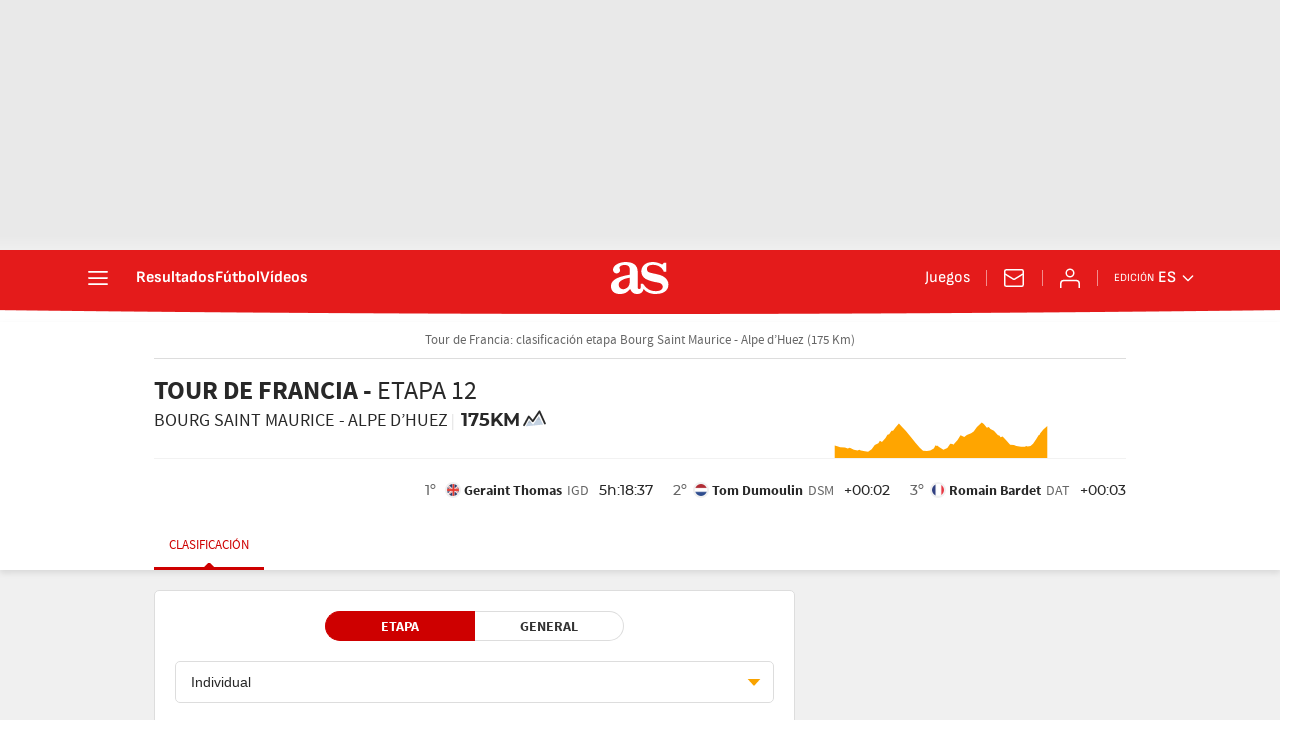

--- FILE ---
content_type: text/html; charset=UTF-8
request_url: https://as.com/resultados/ciclismo/tour_francia/2018/directo/regular_a_12_233774/
body_size: 59660
content:

<!DOCTYPE html>
<html lang="es">
    <head class="WPO">
                    <meta http-equiv="X-UA-Compatible" content="IE=edge" />
    <meta name="robots" content="index, follow" />
<meta charset="utf-8" />
<meta name="viewport" content="width=device-width, initial-scale=1">
    <link rel="canonical" href="https://as.com/resultados/ciclismo/tour_francia/2018/directo/regular_a_12_233774/" />
            <link rel="alternate" hreflang="es-mx" href="https://mexico.as.com/resultados/ciclismo/tour_francia/2018/directo/regular_a_12_233774/" />
            <link rel="alternate" hreflang="es-cl" href="https://chile.as.com/resultados/ciclismo/tour_francia/2018/directo/regular_a_12_233774/" />
            <link rel="alternate" hreflang="en-us" href="https://en.as.com/resultados/ciclismo/tour_francia/2018/directo/regular_a_12_233774/" />
            <link rel="alternate" hreflang="es" href="https://as.com/resultados/ciclismo/tour_francia/2018/directo/regular_a_12_233774/" />
            <link rel="alternate" hreflang="es-co" href="https://colombia.as.com/resultados/ciclismo/tour_francia/2018/directo/regular_a_12_233774/" />
    <meta property="og:url" content="https://as.com/resultados/ciclismo/tour_francia/2018/directo/regular_a_12_233774/" />
                            <link href="https://as.com/resultados/ciclismo/tour_francia/2018/directo/regular_a_12_233774/amp/" rel="amphtml" >
                                    <meta property="article:modified_time" content="2025-05-07T12:09:28+00:00"/>
        <meta property="og:updated_time" content="2025-05-07T12:09:28+00:00" />
                <title>Bourg Saint Maurice - Alpe d’Huez (175 Km) Tour de Francia 2018 en directo - AS.com</title>
<head prefix="og: http://ogp.me/ns# article: http://ogp.me/ns/article#">
<meta name="Description" content="Sigue la retransmisión en directo de la etapa Bourg Saint Maurice - Alpe d’Huez (175 Km) del Tour de Francia 2018. El mejor ciclismo en vivo en AS.com" />
<meta name="date" scheme="W3CDTF" content="2025-05-07 12:09:28" />
<meta property="article:published_time" content="2025-05-07 12:09:28" />
<meta property="og:site_name" content="AS.com" />
<meta property="og:type" content="article" />
<meta property="og:title" content="Bourg Saint Maurice - Alpe d’Huez (175 Km) Tour de Francia 2018 en directo - AS.com" />
<meta property="og:description" content="Sigue la retransmisión en directo de la etapa Bourg Saint Maurice - Alpe d’Huez (175 Km) del Tour de Francia 2018. El mejor ciclismo en vivo en AS.com" />
<meta name="twitter:card" content="summary" />
<meta name="twitter:site" content="@diarioas" />
<meta name="twitter:creator" content="@diarioas" />
<meta name="twitter:card" content="summary_large_image">
<meta name="twitter:title" content="Bourg Saint Maurice - Alpe d’Huez (175 Km) Tour de Francia 2018 en directo - AS.com" />
<meta name="twitter:description" content="Sigue la retransmisión en directo de la etapa Bourg Saint Maurice - Alpe d’Huez (175 Km) del Tour de Francia 2018. El mejor ciclismo en vivo en AS.com" />
<meta name="Generator" content="Diarioas AS S.L." />
<meta name="Origen" content="As" />
<meta name="Author" content="Diarioas AS S.L." />
<meta name="Locality" content="Madrid, España" />
<meta name="Language" content="es" />
<meta property="fb:app_id" content="185133994857832" />
<meta property="fb:admins" content="100000096903016" />
                                <!-- Preload basic fonts and preconnect CDN -->
<link rel="preconnect dns-prefetch" href="https://as01.epimg.net/" crossorigin>
                    <link rel="preload" href="//as01.epimg.net/css/v3.x/v3.0/fonts/as-icons.woff2" as="font" type="font/woff2" crossorigin>
<link rel="preload" href="//as01.epimg.net/css/v3.x/v3.0/fonts/sourcesanspro-regular-webfont.woff2" as="font" type="font/woff2" crossorigin>
<link rel="preload" href="//as01.epimg.net/css/v3.x/v3.0/fonts/ascombold-webfont.woff2" as="font" type="font/woff2" crossorigin>                            <script type='text/javascript'>
    function lzld(element){};
</script>
        
                    <style type="text/css">
                html{-ms-text-size-adjust:100%;-webkit-text-size-adjust:100%;-webkit-font-smoothing:antialiased;min-width:320px}abbr,article,aside,b,body,div,figure,footer,h1,h3,h4,header,html,iframe,img,li,nav,ol,p,section,span,strong,table,tbody,td,th,thead,time,tr,ul{margin:0;padding:0;border:0;outline:0;font-size:100%;background:0 0}body{font-family:arial,helvetica,sans-serif;font-size:14px;line-height:1.42857143;color:#333;overflow-x:hidden}article,aside,figure,footer,header,nav,section{display:block}[hidden]{display:none}img{display:block;padding:0;margin:0;-ms-interpolation-mode:bicubic}svg:not(:root){overflow:hidden}ol,ul{padding:0;margin:0;list-style-type:none}h1,h3,h4{margin:0;padding:0;font-weight:400;font-size:13px}abbr[title]{border-bottom:1px dotted #666}abbr{text-decoration:none}b,strong{font-weight:700}a{text-decoration:none;outline:0;background-color:transparent;color:#101010}a img{border:none}button{color:inherit;font:inherit;margin:0;outline:0}button{overflow:visible;padding:0;background:0 0;border:0;border-radius:0}button{text-transform:none}button{-webkit-appearance:button}button::-moz-focus-inner{border:0;padding:0}table{border-collapse:collapse;border-spacing:0;width:100%}tbody>tr>td,thead>tr>th{border:1px solid #f2f2f2;line-height:1.42857;padding:7px;vertical-align:middle;font-size:13px}tbody>tr>td,thead>tr>th{text-align:center}@font-face{font-family:sourcesans;src:url(//as01.epimg.net/css/v3.x/v3.0/fonts/sourcesanspro-regular-webfont.woff2) format('woff2'),url(//as01.epimg.net/css/v3.x/v3.0/fonts/sourcesanspro-regular-webfont.woff) format('woff'),url(//as01.epimg.net/css/v3.x/v3.0/fonts/sourcesanspro-regular-webfont.ttf) format('truetype');font-weight:400;font-style:normal;font-display:swap}@font-face{font-family:sourcesansbold;src:url(//as01.epimg.net/css/v3.x/v3.0/fonts/sourcesanspro-bold.woff2) format('woff2'),url(//as01.epimg.net/css/v3.x/v3.0/fonts/sourcesanspro-bold.woff) format('woff'),url(//as01.epimg.net/css/v3.x/v3.0/fonts/sourcesanspro-bold.ttf) format('truetype');font-weight:400;font-style:normal;font-display:swap}@font-face{font-family:sourcesanssemi;src:url(//as01.epimg.net/css/v3.x/v3.0/fonts/sourcesanspro-semibold.woff2) format('woff2'),url(//as01.epimg.net/css/v3.x/v3.0/fonts/sourcesanspro-semibold.woff) format('woff'),url(//as01.epimg.net/css/v3.x/v3.0/fonts/sourcesanspro-semibold.ttf) format('truetype');font-weight:400;font-style:normal;font-display:swap}*{-webkit-box-sizing:border-box;-moz-box-sizing:border-box;box-sizing:border-box}:after,:before{-webkit-box-sizing:border-box;-moz-box-sizing:border-box;box-sizing:border-box}.row{margin-right:-10px;margin-left:-10px}.container{padding-right:10px;padding-left:10px;margin-right:auto;margin-left:auto;width:992px;min-width:320px}.col-md-12,.col-md-2,.col-md-4,.col-md-6,.col-md-8,.col-sm-12,.col-sm-2,.col-sm-4,.col-sm-6,.col-xs-12{position:relative;min-height:1px;padding-right:10px;padding-left:10px}.col-md-12,.col-md-2,.col-md-4,.col-md-6,.col-md-8{float:left}.col-md-12{width:100%}.col-md-8{width:66.66666666666666%}.col-md-6{width:50%}.col-md-4{width:33.33333333333333%}.col-md-2{width:16.666666666666664%}.cf:after,.cf:before,.container:after,.container:before,.row:after,.row:before{content:" ";display:table}.cf:after,.container:after,.row:after{clear:both}.s-pa{position:absolute}.s-tright{text-align:right}.s-inb{display:inline-block;vertical-align:middle}@media (max-width:767px){body{padding-top:48px}.container{width:100%}.col-md-12,.col-md-2,.col-md-4,.col-md-6,.col-md-8{width:100%}.col-xs-12{float:left}.col-xs-12{width:100%}tbody>tr>td,thead>tr>th{font-size:12px}.hidden-xs{display:none!important}}@media (min-width:768px) and (max-width:991px){.container{width:768px}.col-sm-12,.col-sm-2,.col-sm-4,.col-sm-6{float:left}.col-sm-12{width:100%}.col-sm-6{width:50%}.col-sm-4{width:33.33333333333333%}.col-sm-2{width:16.666666666666664%}}.cont-miga{background:#555;padding:10px 0}.breadcrumb{margin-left:10px}.breadcrumb li{margin-bottom:5px;float:left;font-size:13px;color:#fff;position:relative;padding-right:20px}.breadcrumb li:after{content:"";position:absolute;right:2px;top:11px;margin-top:-6px;border:5px solid transparent;border-left-color:#ffb632}.breadcrumb li a{color:#bbb;line-height:20px;height:20px;display:block}@font-face{font-family:as-icons;src:url(//as01.epimg.net/css/v3.x/v3.0/fonts/as-icons.woff2?20211104) format('woff2'),url(//as01.epimg.net/css/v3.x/v3.0/fonts/as-icons.woff?20211104) format('woff'),url(//as01.epimg.net/css/v3.x/v3.0/fonts/as-icons.ttf?20211104) format('truetype');font-weight:400;font-style:normal;font-display:swap}@media (max-width:991px){body.no_scroll_sht{overflow:hidden;width:100%}}.banner_sup{display:-webkit-box;display:-ms-flexbox;display:flex;-webkit-box-align:center;-ms-flex-align:center;align-items:center;-webkit-box-pack:center;-ms-flex-pack:center;justify-content:center;box-sizing:content-box;background:url(//as01.epimg.net/img/txt_publi_v.svg) no-repeat 1px center #fff;background-size:9px 40px;padding:0 0 0 10px;margin:-5px -10px 15px -10px;text-align:center;border:1px solid #e4e4e4!important;font-size:0;letter-spacing:0;word-spacing:0}.publi>div{background:url(//as01.epimg.net/img/txt_publi.svg) no-repeat center 3px #fff;background-size:40px 9px;padding:14px 0 4px 0;margin-bottom:15px;text-align:center;border:1px solid #e4e4e4!important;font-size:0;letter-spacing:0;word-spacing:0}.publi>div{width:100%!important;height:auto!important;margin-bottom:15px!important}.col-md-4>.publi{width:100%}.publi{min-height:90px}.col-md-4>.publi{min-height:250px}.banner_sup{min-height:90px}@media (min-width:992px){.banner--ldb1{min-height:250px;display:flex;display:-webkit-flex;display:-ms-flexbox;align-items:center;-webkit-align-items:center;-webkit-box-align:center;-ms-flex-align:center;justify-content:center;-webkit-box-pack:center;-ms-flex-pack:center}.row.ad-h-fix{display:-webkit-box;display:-webkit-flex;display:-ms-flexbox;display:flex}.row.ad-h-fix:not(.flexible)>[class*=col-]{flex:0 0 auto}.publi.scrollfix{position:-webkit-sticky;position:sticky;top:58px}}@media (max-width:767px){.publi{width:100%}.banner_sup,.publi{min-height:100px}}[class*=ai-],[class^=ai-]{font-family:as-icons;text-transform:none;line-height:1;font-weight:400;-webkit-font-smoothing:antialiased;-moz-osx-font-smoothing:grayscale}.ai-clock::before{content:""}.ai-close::before{content:""}.ai-ed::before{content:""}.ai-login::before{content:""}.ai-mail::before{content:""}.ai-menu::before{content:""}.ai-user::before{content:""}.ai-ar-l::before{content:""}.ai-ar-r::before{content:""}.ai-ar-d::before{content:""}.ai-fb::before{content:""}.ai-in::before{content:""}.ai-tw::before{content:""}.ai-wa::before{content:""}.ai-yt::before{content:""}.ai-as::before{content:""}.ai-astv::before{content:""}.ai-asfotos::before{content:"";position:relative;top:-1px}.ai-asaudio::before{content:""}.hidden{display:none!important}@media (max-width:767px){.hidden-xs{display:none!important}}@media (min-width:996px){.foo-sup{margin-top:0}}@media (max-width:767px){.area__spr{grid-area:sponsor;padding:0;margin:5px 0 15px auto}}@media (min-width:768px)and (max-width:991px){.col-sm-6{width:100%}}@font-face{font-family:as-icons;src:url(/arc/as//as01.epimg.net/css/v3.x/v3.0/fonts/as-icons/as-icons.woff2) format("woff2"),url(/arc/as//as01.epimg.net/css/v3.x/v3.0/fonts/as-icons/as-icons.woff) format("woff");font-weight:400;font-style:normal;font-display:swap}@font-face{font-family:montserrat-regular;font-display:swap;src:url(//as01.epimg.net/css/v3.x/v3.0/fonts/montserrat-regular.woff2) format("woff2"),url(//as01.epimg.net/css/v3.x/v3.0/fonts/montserrat-regular.woff) format("woff"),url(//as01.epimg.net/css/v3.x/v3.0/fonts/montserrat-regular.ttf) format("truetype");font-weight:400;font-style:normal}@font-face{font-family:montserrat-bold;font-display:swap;src:url(//as01.epimg.net/css/v3.x/v3.0/fonts/montserrat-bold.woff2) format("woff2"),url(//as01.epimg.net/css/v3.x/v3.0/fonts/montserrat-bold.woff) format("woff"),url(//as01.epimg.net/css/v3.x/v3.0/fonts/montserrat-bold.ttf) format("truetype");font-weight:400;font-style:normal}.art-live-header .nav-hor{display:-webkit-box;display:-ms-flexbox;-webkit-box-pack:center;-ms-flex-pack:center;-webkit-box-align:center;-ms-flex-align:center;-ms-flex-wrap:nowrap;-webkit-flex-wrap:nowrap;display:flex;flex-wrap:nowrap;width:100%;height:50px;overflow-x:auto;overflow-y:hidden;white-space:nowrap;-webkit-overflow-scrolling:touch;scroll-behavior:smooth}.art-live-header .nav-hor>li{position:relative;display:inline-block}.art-live-header .nav-hor>li>a{font:13px/50px sourcesans,sans-serif;color:#434343;display:block;padding:0 15px;text-transform:uppercase}.art-live-header .nav-hor>li>a::before{content:"";position:absolute;left:0;right:0;bottom:0;height:3px;background-color:#ce0000;z-index:100;transform:translateY(8px)}.art-live-header .nav-hor>li>a::after{content:"";position:absolute;width:16px;height:4px;border:7px solid transparent;border-bottom-color:#ce0000;bottom:0;margin:auto;right:0;left:0;transform:translateY(8px)}.art-live-header .nav-hor>li>a.active{color:#ce0000;display:block}.art-live-header .nav-hor>li>a.active::after,.art-live-header .nav-hor>li>a.active::before{transform:translateY(0)}.art-live-header .nav-hor-wr{margin:auto;position:relative}.art-live-header .nav-hor-wr::after{content:"";position:absolute;top:0;left:6px;height:1px;width:calc(100% - 12px);background:0 0}@media (max-width:767px){.art-live-header .nav-hor-wr .container{padding:0}}.cpn{border-bottom:1px solid #ddd;font:12px/16px sourcesans;color:#666;padding:10px 0}@media (min-width:768px){.cpn{text-align:center;font-size:14px}}.cpr{position:relative;font:16px sourcesans,sans-serif;text-align:center;margin:15px 0 10px;display:-webkit-box;display:-ms-flexbox;display:flex}.cpr a{color:#282828}.cpr.pregame{color:#f9a300}.cpr.ingame{color:#ce0000}.cpr.postgame{color:#282828}.cpr .scr-hdr__tv{font-size:13px;color:#666;text-transform:none}.cpr .scr-hdr__tv::before{content:"\e60f";font:12px/15px as-icons;margin-right:5px}.is-ciclismo .cpr .cpr-info{display:-webkit-box;display:-ms-flexbox;display:flex;flex-direction:column}.is-ciclismo .cpr .race{margin:0 0 10px}.is-ciclismo .cpr .race a{display:flex}.is-ciclismo .cpr .race-name{text-align:left;text-transform:uppercase}.is-ciclismo .cpr .race-name .icon{width:20px;height:20px;vertical-align:bottom}.is-ciclismo .cpr .gp-name{font:18px/16px sourcesansbold;display:block}.is-ciclismo .cpr .et{font-family:sourcesans}.is-ciclismo .cpr .stage-a,.is-ciclismo .cpr .stage-b{position:relative;font:14px sourcesans}.is-ciclismo .cpr .stage-a:after{content:"-";padding:0 0 0 5px}.is-ciclismo .cpr .stage-b:after{content:"|";padding:0 3px;font-family:auto;color:#ddd}.is-ciclismo .cpr .km{font:13px montserrat-bold}.is-ciclismo .cpr .hour{position:relative;display:block;text-align:right;font:28px/20px montserrat-bold}.is-ciclismo .cpr .cnt-dt-tv{display:flex;flex-direction:column;align-items:flex-start}.is-ciclismo .cpr .start-date{margin-bottom:5px}.is-ciclismo .cpr .date{color:#666;font-size:13px;white-space:nowrap}.is-ciclismo .cpr .cest{font:10px sourcesans;color:#999;border-bottom:none;margin:0 0 0 2px}.is-ciclismo .cpr .stage-prf{position:relative;height:65px;overflow:hidden;border-top:1px solid #f0f0f0}.is-ciclismo .cpr .stage-prf img{position:absolute;bottom:0;width:100%;height:100%;padding:5px 0 0}.is-ciclismo .cpr .live-km{left:0;bottom:0;background:rgba(255,255,255,.5);height:100%;z-index:1}.is-ciclismo .cpr .rc-gr{position:relative;display:flex;flex-direction:row-reverse;padding:0;margin:0;overflow:auto;list-style:none;height:100%;color:#282828}.is-ciclismo .cpr .rc-gr li{float:left;width:100%;min-width:200px;height:60px;padding:10px 0;margin:5px 0 0;position:relative;box-sizing:border-box;border-left:1px solid #f0f0f0}.is-ciclismo .cpr .rc-gr li:last-child{border:0}.is-ciclismo .cpr .group{display:flex;flex-direction:row;justify-content:space-around;align-items:center}.is-ciclismo .cpr .group div{position:relative;display:flex;flex-flow:column}.is-ciclismo .cpr .group div:last-child{align-self:flex-end}.is-ciclismo .cpr .gr-name{width:80px;font:14px/15px sourcesans;text-transform:uppercase}.is-ciclismo .cpr .n-group{font:14px montserrat-bold;position:absolute;top:-5px;right:35px}.is-ciclismo .cpr .time{font:14px montserrat-bold}.is-ciclismo .cpr .time-km{font:12px/18px montserrat-bold}.is-ciclismo .cpr .clasf{display:flex;flex-flow:column nowrap;justify-content:flex-start;margin:5px 0 0;font-family:montserrat-regular}.is-ciclismo .cpr .clasf li{display:flex;justify-content:flex-start;align-items:baseline;text-align:left;padding:5px 0}.is-ciclismo .cpr .clasf li>*{margin:0 5px 0 0;flex-shrink:0}.is-ciclismo .cpr .clasf .pos{width:15px;color:#666;font-size:14px}.is-ciclismo .cpr .clasf .flag{position:relative;align-self:center;width:16px;height:16px;overflow:hidden;border-radius:50%;border:2px solid #f0f0f0;margin:0 3px 0 0}.is-ciclismo .cpr .clasf .flag img{margin:0 auto;margin-left:-25%;height:100%;width:auto;margin-left:-2px}.is-ciclismo .cpr .clasf .pilot{display:block;text-align:left;overflow:hidden;text-overflow:ellipsis;white-space:nowrap;max-width:60%;font:14px sourcesansbold;color:#282828}.is-ciclismo .cpr .clasf .bk-tm{font:14px sourcesans;color:#666}.is-ciclismo .cpr .clasf .time{font:14px montserrat-regular;margin:0 0 0 auto}.is-ciclismo .cpr.pregame .cpr-info{-webkit-box-ordinal-group:3;-ms-flex-order:2;order:2;width:100%}.is-ciclismo .cpr.ingame,.is-ciclismo .cpr.postgame{flex-direction:column}.is-ciclismo .cpr.ingame .cpr-info,.is-ciclismo .cpr.postgame .cpr-info{position:relative}.is-ciclismo .cpr.ingame .scr-hdr__tv{position:absolute;left:0;bottom:70px}.is-ciclismo .cpr .km-to-go{text-align:right;padding:1px 0;font:28px montserrat-bold}.is-ciclismo .cpr .km-to-go .goal{font:14px sourcesans;border-bottom:none}@media (max-width:767px){.is-ciclismo .cpr .start-date>time{display:flex;align-items:flex-end;flex-direction:row-reverse;justify-content:space-between}}@media (min-width:768px){.is-ciclismo .cpr.pregame .scr-hdr__tv{position:relative;margin-left:5px;padding-left:5px}.is-ciclismo .cpr.pregame .scr-hdr__tv::after{content:"";position:absolute;width:1px;top:2px;bottom:3px;left:0;background-color:#ddd}.is-ciclismo .cpr.ingame .cpr-info,.is-ciclismo .cpr.postgame .cpr-info{flex-direction:column}.is-ciclismo .cpr.ingame .rc-gr li{height:50px}.is-ciclismo .cpr.ingame .gr-name{width:inherit}.is-ciclismo .cpr.ingame .bike{width:33px;height:25px}.is-ciclismo .cpr.ingame .n-group{font-size:12px}.is-ciclismo .cpr.ingame .scr-hdr__tv{bottom:5px}.is-ciclismo .cpr .cpr-info{flex-direction:row;justify-content:space-between;min-height:85px;border-bottom:1px solid #f2f2f2}.is-ciclismo .cpr .race{flex-basis:60%;flex-grow:1;margin-bottom:25px;max-width:calc(100% - 370px)}.is-ciclismo .cpr .km,.is-ciclismo .cpr .stage-a,.is-ciclismo .cpr .stage-b{font-size:18px}.is-ciclismo .cpr .stage-prf{position:absolute;height:50px;overflow:hidden;width:370px;right:0;bottom:0;border:0}.is-ciclismo .cpr .race-name .gp-name{font-size:26px;line-height:32px}.is-ciclismo .cpr .race-name .icon{vertical-align:sub;width:23px;height:23px}.is-ciclismo .cpr .hour{line-height:28px}.is-ciclismo .cpr .cnt-dt-tv{flex-direction:row;position:absolute;left:0;bottom:5px}.is-ciclismo .cpr .date{font-size:12px}.is-ciclismo .cpr .clasf{flex-flow:row nowrap;justify-content:flex-end;margin:20px 0 10px 0}.is-ciclismo .cpr .clasf li{display:flex;align-items:baseline;flex:0 0 auto;padding:0 0 0 20px;border:0}.is-ciclismo .cpr .clasf li:first-child .flag{left:inherit}.is-ciclismo .cpr .clasf .pos{float:left;position:relative;left:inherit}.is-ciclismo .cpr .clasf .pos.winner{left:inherit;top:inherit;font-size:14px}.is-ciclismo .cpr .clasf .flag{position:relative;align-self:auto;left:inherit;top:3px}.is-ciclismo .cpr .clasf .pilot{max-width:100%}.is-ciclismo .cpr .clasf .time{margin-left:5px}.is-ciclismo .cpr .km-to-go{position:absolute;top:5px;right:0;border-bottom:0;font-size:24px}}@media (min-width:768px) and (max-width:992px){.is-ciclismo .cpr .clasf{flex-flow:column nowrap;margin:5px 0 0}.is-ciclismo .cpr .clasf li{padding:5px 0}.is-ciclismo .cpr .clasf .time{margin-left:auto}}.scr-hdr__sponsor{position:relative;min-height:50px}.art-live-content{position:relative}.art-live-header{z-index:1020;position:relative;top:0;background-color:#fff;box-shadow:0 3px 6px rgba(0,0,0,.1)}.art-live .art-live-content::before{content:"";position:absolute;left:0;top:-20px;width:100%;height:calc(100% + 20px);z-index:-15;background-color:#f0f0f0}.art-live .art-live-content .container{background-color:#f0f0f0}.art-live-header+.art-live-content .container{padding-top:10px}@media (min-width:768px){.art-live-header+.art-live-content .container{padding-top:20px}}.cpr-wr{background:#fff;z-index:10;position:relative}@media (max-width:767px){.cpr-wr{overflow:hidden}}.cpr-wr{border-bottom:none}@media (min-width:768px){.cpr-wr{min-height:85px}}@media (min-width:992px){.row.ad-h-fix{display:-webkit-box;display:-webkit-flex;display:-ms-flexbox;display:flex}}@font-face{font-family:montserrat-regular;font-display:swap;src:url(//as01.epimg.net/css/v3.x/v3.0/fonts/montserrat-regular.woff2) format("woff2"),url(//as01.epimg.net/css/v3.x/v3.0/fonts/montserrat-regular.woff) format("woff"),url(//as01.epimg.net/css/v3.x/v3.0/fonts/montserrat-regular.ttf) format("truetype");font-weight:400;font-style:normal}@font-face{font-family:montserrat-bold;font-display:swap;src:url(//as01.epimg.net/css/v3.x/v3.0/fonts/montserrat-bold.woff2) format("woff2"),url(//as01.epimg.net/css/v3.x/v3.0/fonts/montserrat-bold.woff) format("woff"),url(//as01.epimg.net/css/v3.x/v3.0/fonts/montserrat-bold.ttf) format("truetype");font-weight:400;font-style:normal}.ev-unit .is-tab{display:none}.ev-unit .is-tab.is-active{display:block;border-top:0}.ev-unit .tab-nav{display:-webkit-box;display:-ms-flexbox;-webkit-box-flex:1;-ms-flex:1 1 auto;display:flex;flex:1 1 auto;margin:20px 20px 0}.ev-unit .tab-btn{position:relative;font:14px/18px sourcesansbold;padding:5px 5px;color:#333;-webkit-box-flex:1;-ms-flex:1 1 auto;flex:1 1 auto;border:1px solid #ddd;border-left-width:0;border-right-width:0}.ev-unit .tab-btn::before{content:"";position:absolute;top:0;bottom:0;right:-1px;width:1px;background-color:#ddd}.ev-unit .tab-btn.is-active{border-color:#ce0000;background:#ce0000;color:#fff}.ev-unit .tab-btn.is-active::before{display:none}.ev-unit .tab-btn:first-child{border-radius:20px 0 0 20px;border-left-width:1px}.ev-unit .tab-btn:last-child{border-radius:0 20px 20px 0;border-right-width:1px}.ev-unit .tab-btn:last-child::before{display:none}.ev-unit .ev-hd{width:100%;height:50px;margin:auto;line-height:50px;color:#fff;text-align:center;background-color:#444353;font-size:20px;font-family:sourcesans}.ev-unit .ev-text{font:17px/21px sourcesans;color:#424242}.ev-unit .ev-text p{font:inherit;word-break:break-word;color:inherit;margin-bottom:10px}@media (min-width:768px){.ev-unit .ev-text{font-size:16px;line-height:22px}}.ev-main .ev-fltr{margin:-15px 0 20px}.ev-main .round-flag{float:left;margin-right:10px;width:16px;height:16px;position:relative;overflow:hidden;border-radius:50%;margin:1px 3px 0 0;border:2px solid #ddd}.ev-main .round-flag .in-team-logo{margin:0 auto;margin-left:-25%;height:100%;width:auto}.ev-main .tbl{border-top:1px solid #f0f0f0;border-bottom:1px solid #f0f0f0;width:100%;max-width:100%;font-family:sourcesans;border-top:none;width:100%;max-width:calc(100% + 20px)}.ev-main .tbl a{color:inherit}.ev-main .tbl abbr[title]{border-bottom:none}.ev-main .tbl td,.ev-main .tbl th{border:1px solid #f0f0f0;border-left:0;border-right:0;border-bottom:0;color:#666;text-align:center;padding:5px}.ev-main .tbl td:first-child,.ev-main .tbl th:first-child{text-align:left}.ev-main .tbl td:last-child,.ev-main .tbl th:last-child{text-align:right;white-space:nowrap}.ev-main .tbl tr:last-child td{border-bottom:1px solid #f0f0f0}.ev-main .tbl th{font-size:12px;font-weight:400;text-transform:uppercase;border-top:0}.ev-main .tbl td{font:14px/30px montserrat-regular}.ev-main .tbl td:first-child{padding-left:0;width:75%}.ev-main .tbl td:last-child{font-family:montserrat-bold;color:#282828}.ev-main .tbl .in-team{font-family:sourcesans;font-size:16px;color:#282828}.ev-main .tbl .in-team-name{display:block;white-space:nowrap}.ev-main .tbl .in-team-name .full{display:block;overflow:hidden;text-overflow:ellipsis;white-space:nowrap;max-width:190px}.ev-main .tbl .round-flag{float:left;margin-right:10px;width:16px;height:16px;position:relative;overflow:hidden;border-radius:50%;margin:7px 3px 7px 0;border:2px solid #ddd}.ev-main .tbl .round-flag .in-team-logo{margin:0 auto;margin-left:-25%;height:100%;width:auto}.ev-main .tbl .bk-tm{font-family:sourcesans;text-transform:uppercase;line-height:1}.ev-main .tbl:only-child{border-top:none;border-bottom:none}.ev-main .tbl:only-child th{border-top:none}.ev-main .rc-st li:last-child>div:before{display:none}.ev-main .rc-st .rc-gr{position:relative}.ev-main .rc-st .rc-tit{display:flex;flex-flow:row;justify-content:space-between;margin:0 0 10px;color:#282828}.ev-main .rc-st .rc-tit:before{border-left:1px solid #ce0000;height:calc(100% - 30px);content:"";position:absolute;left:9px;top:23px}.ev-main .rc-st .pos{position:relative;overflow:hidden;float:left;text-align:center;width:20px;height:20px;margin-right:10px;border-radius:50%;border:1px solid #ce0000;font:11px/20px montserrat-bold;color:#ce0000;background:#fff}.ev-main .rc-st .ld{background:#ce0000;color:#fff}.ev-main .rc-st .gr{font:16px/17px sourcesanssemi}.ev-main .rc-st .gp{display:table}.ev-main .rc-st .km{font-size:16px;white-space:nowrap}.ev-main .rc-st .bk-tm{color:#999}.ev-main .rc-st .maillot{position:absolute;display:inline;width:23px;height:21px;margin:0 0 0 5px}.ev-main .rc-st .cl-ls{display:flex;flex-flow:column;padding:0 0 10px 30px;color:#434343}.ev-main .rc-st .cl-ls li{padding:0 0 10px}.ev-main .link-stnds{text-align:right;font-family:sourcesans;font-size:16px;margin:15px 0 0 0}.ev-main .link-stnds a{color:#ce0000;text-decoration:none}.ev-main .tbl-row-head{float:left;margin-right:5px;text-align:right}.ev-main .tbl-row-num{font-size:14px;color:#ccc;float:left;width:20px;margin-right:10px;text-align:right}.ev-unit .ev-hd{background:#ce0000;position:relative}.ev-unit .km{font-family:montserrat-regular}.ev-unit .tab-nav{justify-content:center;margin:15px 0 0}.ev-unit .tab-btn{text-transform:uppercase}@media (min-width:768px){.ev-unit .tab-btn{flex:0 0 25%}}@media (min-width:480px){.ev-main .tbl .in-team-name .full{max-width:initial}}@media (min-width:768px){.ev-main .select-tab-combo .ev-desp{width:100%}.ev-main .rc-st .cl-ls{flex-flow:row wrap}.ev-main .rc-st .cl-ls li{flex:1 1 40%}}.ev-fw-wr-fltr{height:100%;min-height:200px}.select-tab-combo{display:flex;flex-wrap:wrap;flex-direction:row;width:100%;padding:0;position:relative}.select-tab-combo .ev-desp{position:relative;width:100%;z-index:3;margin-bottom:15px}.select-tab-combo .tab-nav{width:100%;max-width:480px;padding:0;flex-direction:column;justify-content:flex-start;margin:0}.select-tab-combo .tab-btn{border:0;padding:10px 5px;text-transform:none;font:15px sourcesans;text-align:left}.select-tab-combo .tab-btn::before{display:none}.select-tab-combo .tab-btn.is-active{background:0 0;border:0;color:inherit}.select-tab-combo .ev-desp-label{position:relative;width:100%;border:1px solid #ddd;border-radius:5px;line-height:40px;padding:0 15px;background:#fff;text-align:left;white-space:nowrap;overflow:hidden;text-overflow:ellipsis;z-index:2}.select-tab-combo .ev-desp-label::before{content:"";position:absolute;right:12px;top:50%;margin-top:-3px;width:7px;height:7px;border:7px solid transparent;border-top-color:#f9a300;transform:scaleX(.9)}.select-tab-combo .ev-desp-ops{display:none;position:absolute;left:0;top:41px;z-index:1;background:#fff;padding:10px;border:1px solid #ddd;width:100%;height:auto;overflow-y:auto;border-radius:0 0 5px 5px;box-shadow:0 2px 5px rgba(0,0,0,.2)}@media (min-width:768px){.select-tab-combo .ev-desp{width:calc(50% - 10px)}.select-tab-combo .ev-desp-ops{height:auto}}.ev-unit{display:-webkit-box;display:-ms-flexbox;-ms-flex-wrap:wrap;display:flex;flex-wrap:wrap;overflow:hidden;border-radius:5px;position:relative;margin-bottom:10px;width:100%;color:#282828;background:#fff;border:1px solid #ddd}.ev-main{-webkit-box-flex:1;-ms-flex:1 1 auto;display:-webkit-box;display:-ms-flexbox;-webkit-box-orient:vertical;-webkit-box-direction:normal;-ms-flex-direction:column;flex:1 1 auto;width:calc(100% - 50px);position:relative;display:flex;flex-direction:column;padding:20px 20px 0}@media (min-width:768px){.ev-unit{margin-bottom:20px}}.ev-main{width:calc(100% - 70px);overflow:hidden;padding-bottom:15px}.ev-alt-theme .ev-unit{-webkit-box-shadow:0 1px 6px rgba(0,0,0,.1);-moz-box-shadow:0 1px 6px rgba(0,0,0,.1);box-shadow:0 1px 6px rgba(0,0,0,.1);border:0}.st-msg{text-align:center;padding:40px 0 80px}.st-msg figure{margin:0 auto 25px;width:80%;max-width:500px}.st-msg img{width:100%;height:auto}.st-msg-text{max-width:320px;margin:0 auto;padding:0 10px;font-size:17px;line-height:24px;color:#282828}@media (min-width:768px){.st-msg-text{max-width:370px}}@font-face{font-family:montserrat-regular;font-display:swap;src:url(//as01.epimg.net/css/v3.x/v3.0/fonts/montserrat-regular.woff2) format("woff2"),url(//as01.epimg.net/css/v3.x/v3.0/fonts/montserrat-regular.woff) format("woff"),url(//as01.epimg.net/css/v3.x/v3.0/fonts/montserrat-regular.ttf) format("truetype");font-weight:400;font-style:normal}@font-face{font-family:montserrat-bold;font-display:swap;src:url(//as01.epimg.net/css/v3.x/v3.0/fonts/montserrat-bold.woff2) format("woff2"),url(//as01.epimg.net/css/v3.x/v3.0/fonts/montserrat-bold.woff) format("woff"),url(//as01.epimg.net/css/v3.x/v3.0/fonts/montserrat-bold.ttf) format("truetype");font-weight:400;font-style:normal}.publi{min-height:0}@font-face{font-family:sofiasans;font-style:normal;font-weight:100 900;font-display:swap;src:url(https://static.as.com/dist/resources/fonts/sofiasans/sofiasans-variable.woff2) format("woff2"),url(https://static.as.com/dist/resources/fonts/sofiasans/sofiasans-variable.woff) format("woff"),url(https://static.as.com/dist/resources/fonts/sofiasans/sofiasans-variable.ttf) format("truetype")}@font-face{font-family:sofiasans;font-style:italic;font-weight:100 900;font-display:swap;src:url(https://static.as.com/dist/resources/fonts/sofiasans/sofiasans-italic-variable.woff2) format("woff2"),url(https://static.as.com/dist/resources/fonts/sofiasans/sofiasans-italic-variable.woff) format("woff"),url(https://static.as.com/dist/resources/fonts/sofiasans/sofiasans-italic-variable.ttf) format("truetype")}._hidden{display:none!important}@media (max-width:767.98px){._hidden-xs{display:none!important}}@media (min-width:768px)and (max-width:999.98px){._hidden-md{display:none!important}}.ai{position:relative}.ai svg{width:100%;height:auto;fill:#fff}.ai-ar-d-b svg{transform:rotate(90deg)}.ai-ar-l svg{transform:rotate(180deg)}.mo{position:fixed;inset:0;z-index:99999999;display:none}.mo::before{content:"";position:absolute;inset:0;background-color:rgba(34,34,34,.5)}.mo_w{position:relative;display:flex;justify-content:center;align-items:center;height:100%;width:100%;padding:20px;box-sizing:border-box}.mo_b{position:relative;z-index:1}.mo_hz{position:absolute;inset:0;z-index:0}.mo_btn-close{position:absolute;background:0 0;border:none;padding:0;inset:20px 20px auto auto;width:24px;height:24px;flex:0 0 auto;z-index:2}.mo_btn-close .ai{display:block;width:100%;height:100%}@media (min-width:1000px){.mo_btn-close{inset:20px 20px auto auto;width:36px;height:36px}}.mo-user .mo_btn-close{width:32px;height:32px;inset:16px 16px auto auto}.mo-user .mo_btn-close .ai svg{fill:#222}.mo-user .mo_w{padding:0}.mo-user_b{display:flex;flex-direction:column;box-sizing:border-box;padding:48px 32px 32px;background-color:#fff}.mo-user_t{display:block;font:800 24px/28px sofiasans,sans-serif;color:#222;margin:0 0 32px;text-align:center}.mo-user_i{border-radius:50%;overflow:hidden;height:80px;width:80px;margin:0 auto 8px}.mo-user_i img{width:100%;height:100%;object-fit:cover}.mo-user_l{display:flex;flex-direction:column;gap:24px;text-align:center;font:400 18px/20px sofiasans,sans-serif}.mo-user_l button{color:#e41b1b;text-decoration:none}.mo-user_l button{padding:0;margin:0;background:0 0;border:none}.mo-user_l .mo-user_btn{background-color:#e41b1b;color:#fff;padding:12px 24px;border-radius:16px}@media (max-width:999.98px){.mo-user .mo_b{width:100%;height:100%}.mo-user_b{width:100%;height:100%}.mo-user_l{max-width:320px;margin:0 auto}}@media (min-width:1000px){.mo-user .mo_btn-close{inset:5px 5px auto auto}.mo-user .mo_w{align-items:flex-start;justify-content:flex-end}.mo-user .mo_b{width:240px}}.w_eds_li{display:flex;flex-wrap:wrap;gap:10px 16px;list-style:none;padding:0;margin:0;font:400 16px/20px sofiasans,sans-serif}.w_eds_li a{min-width:120px;display:flex;align-items:center;text-decoration:none;color:inherit}.w_eds_flag{position:relative;width:16px;height:16px;overflow:hidden;border-radius:50%;border:1px solid #fff;outline:1px solid #c9c9c9;margin-right:8px}.w_eds_flag img{position:relative;left:50%;height:16px;aspect-ratio:29/18;transform:translateX(-50%)}.w_sb{display:flex;align-items:center;gap:6px}.w_sb_bt{display:inline-flex;justify-content:center;align-items:center;border-radius:28px;width:36px;height:36px;text-decoration:none}.w_sb .ai{height:28px;width:28px}.mh{position:relative}.mh_wr{position:relative;min-height:56px}.mh_c{position:relative;margin:0 auto;display:flex;align-items:center;height:56px;color:#fff;font:400 16px/16px sofiasans,sans-serif;padding:0 16px;z-index:10000010}.mh_c a{text-decoration:none;color:inherit}.mh_c::before{content:"";position:absolute;top:0;left:50%;width:100vw;height:56px;background:url(https://static.as.com/dist/resources/images/v2/ui/main-header-bg-xs.png) no-repeat center center;background-size:auto;z-index:-1;transform:translateX(-50%)}.mh_hb{display:flex;align-items:center;position:relative;margin:0 auto 0 0;padding:0;color:#fff;background:0 0;border:0}.mh_hb .ai{height:28px;width:28px}.mh_sc-close{display:none}@media (max-width:767.98px){.mh_sc{display:flex;position:relative;font-weight:700;margin-right:20px}.mh_sc::after{content:"";position:absolute;right:-10px;height:16px;width:1px;background-color:#f28d8d}.mh_sc-close{visibility:hidden;position:fixed;top:0;left:0;display:flex;justify-content:space-between;align-items:center;padding:0 10px 0 20px;background-color:#efeff0;width:100vw;height:53px;z-index:10000020;transform:translateY(-50px)}.mh_sc-close_t{font:600 16px/32px sofiasans,sans-serif;color:#222}.mh_sc_btn-close{width:32px;height:32px}.mh_sc_btn-close .ai{display:block;height:100%;width:100%}.mh_sc_btn-close .ai svg{fill:#222}.mh_sc_btn-open{overflow:hidden;text-overflow:ellipsis;max-width:calc(50vw - 100px)}}@media (min-width:576px){.mh_c::before{background-size:160% 100%}}@media (min-width:768px){.mh_sc{display:none}}@media (min-width:1000px){.mh_wr{min-height:64px;margin-bottom:4px}.mh_c{max-width:1152px;padding:0 20px;z-index:10000000}.mh_c::before{height:64px;background:url(https://static.as.com/dist/resources/images/v2/ui/main-header-bg.png) no-repeat center}.mh_hb{margin:0 24px 0 0}.mh_sc{display:none}}.mh_nav{display:none}@media (min-width:1000px){.mh_nav{display:flex;gap:24px;margin-right:auto;font-weight:700;background-color:#e41b1b}}.mh_logo{position:absolute;left:50%;transform:translateX(-50%)}.mh_logo .ai{display:block;width:47px;height:26px}@media (min-width:1000px){.mh_logo .ai{width:58px;height:32px}}.mh_to{position:relative;display:flex;align-items:center;order:2;background-color:#e41b1b}.mh_nw,.mh_su{display:none;position:relative}.mh_nw .ai{display:flex;height:24px;width:24px}@media (min-width:1000px){.mh_to{position:relative;display:flex;align-items:center;margin:0 32px 0 auto;order:unset}.mh_to::after{content:"";position:absolute;right:-16px;height:16px;width:1px;background-color:#f28d8d}.mh_nw,.mh_su{display:flex;align-items:center;margin-left:32px}.mh_nw::before,.mh_su::before{content:"";position:absolute;left:-16px;height:16px;width:1px;background-color:#f28d8d}.mh_su:first-child{margin-left:0}.mh_su:first-child::before{display:none}}.mh_xt{display:none}.mh_u{position:relative;display:flex;align-items:center;min-width:20px}.mh_u .ai{display:flex;height:24px;width:24px}.mh_u_i{position:relative;display:flex;align-items:center}.mh_u_long{display:none}.mh_u_short{text-transform:uppercase;font-weight:700}.mh_u_m{display:flex;position:absolute;top:22px;right:-6px;flex-direction:column;gap:12px;padding:16px;background:#fff;border:1px solid #e9e9e9;border-radius:4px 0 4px 4px;visibility:hidden}.mh_u_btn-close{position:absolute;top:-28px;right:-1px;padding:4px;background:#fff;border-radius:4px 4px 0 0;border:1px solid #e9e9e9;border-bottom:none}.mh_u_btn-close .ai{display:block;height:21px;width:21px}.mh_u_btn-close .ai svg{fill:#222}.mh_u_btn{font:600 16px/18px sofiasans,sans-serif;color:#fff;text-align:center;background-color:#e41b1b;padding:8px 20px;border-radius:4px}@media (min-width:1000px){.mh_u{font-weight:700;margin-left:32px}.mh_u::before{content:"";position:absolute;left:-16px;height:16px;width:1px;background-color:#f28d8d}.mh_u_short{display:none}.mh_u_long{display:block;margin:0 0 0 8px;max-width:120px;text-overflow:ellipsis;overflow:hidden;white-space:nowrap}}.mh_ed{display:none;position:relative;background-color:#e41b1b}.mh_ed_m{visibility:hidden}@media (min-width:1000px){.mh_ed{display:block}.mh_ed_btn{display:flex;align-items:center}.mh_ed_btn .ai{display:block;width:16px;height:16px;margin-left:4px}.mh_ed_lbl{font-size:11px;text-transform:uppercase;margin-right:4px}.mh_ed_sel{position:relative;display:flex;align-items:center;font-weight:600;text-transform:uppercase}.mh_ed_m{display:flex;flex-direction:column;position:absolute;top:-10px;right:-10px;padding:0 16px 16px;border:1px solid #e9e9e9;border-radius:4px;background-color:#fff}.mh_ed_m_btn-close{position:absolute;top:8px;right:8px}.mh_ed_m_btn-close .ai{display:block;height:21px;width:21px}.mh_ed_m_btn-close .ai svg{fill:#222}.mh_ed_m_t{position:relative;font-family:sofiasans,sans-serif;font-size:16px;line-height:20px;font-weight:600;color:#3a3a3a;margin:0 0 16px;padding:10px 0}.mh_ed_m_t::after{content:"";position:absolute;bottom:0;left:-8px;right:-8px;background-color:#e9e9e9;height:1px}.mh_ed .w_eds_li{gap:12px;color:#3a3a3a}}.mh--is-fixed .mh_c{position:fixed;inset:0 0 auto;z-index:10000010}.msh{position:fixed;top:0;left:0;width:100%;height:100%;z-index:99999999;overflow:hidden;visibility:hidden}.msh_c{position:relative;width:300vw;height:100%;overflow-y:auto;overflow-x:hidden;display:flex;flex-direction:column;align-items:flex-start;z-index:1}.msh_c::before{content:"";position:fixed;top:0;left:0;width:100%;height:100%;background:#fff;z-index:-1}.msh_c nav{width:100%}.msh_c a{text-decoration:none;color:inherit}.msh_btn-close{position:relative;margin:0 auto 0 0;padding:20px;max-width:100vw;font-size:24px;background:0 0;border:none}.msh_btn-close .ai{display:block;width:24px;height:24px}.msh_btn-close .ai svg{fill:#222}.msh_s{position:relative;padding:20px 0;margin:0 20px;border-top:1px solid #e9e9e9;color:#3a3a3a;font:400 16px/20px sofiasans,sans-serif;width:100%;max-width:calc(100vw - 40px)}.msh_s_t{display:block;font-weight:600;color:#323232;margin-bottom:8px}.msh_s strong{font-weight:600}.msh_s--t li{font-weight:600}.msh_li{font-weight:400;list-style:none;padding:0;margin:0}.msh_li a{display:flex;align-items:center;margin-bottom:12px}.msh_li .ai{display:block;width:16px;height:18px}.msh_li .ai-mail{margin-right:12px}.msh_li .ai-mail svg{fill:#3a3a3a}.msh_li .ai-ar-r svg{fill:#3a3a3a}.msh_li li:last-child>a{margin-bottom:0}.msh_li .msh_li--1,.msh_li .msh_li--2{position:relative}.msh_s-topics .msh_li{display:flex;align-items:center;flex-wrap:wrap;gap:8px;font-size:13px;line-height:16px;font-weight:400;color:#4a4a4a}.msh_s-topics .msh_li a{margin-bottom:0}.msh .w_sb{gap:12px}.msh .w_sb_bt{width:36px;height:36px}.msh .msh_li_ar{position:absolute;top:0;right:0}@media (min-width:1000px){.msh_c{overflow-x:hidden;width:calc(105% + 320px)}.msh_c::before{width:320px;z-index:0}.msh_c nav{width:320px}.msh_hz{position:fixed;top:0;bottom:0;left:0;right:-320px;background:rgba(34,34,34,.5);z-index:-1}.msh_btn-close{margin-left:256px;margin-right:0}.msh_s{max-width:280px}.msh_s--t{border-top:none;border-bottom:1px solid #e9e9e9}.msh_s-topics .msh_li{gap:4px 8px}.msh_li .msh_li--1::before{content:"";position:absolute;right:-35px;top:0;transform:translateY(5px) rotate(45deg);width:12px;height:12px;background:#fff;visibility:hidden}.msh_li .msh_li--1 .msh_sm--1{margin:8px 0}.msh_li .msh_li--1 .msh_sm--1 .msh_s--t+.msh_s{border-top:none}.msh_li .msh_li--1 .msh_sm--1::after{content:"";position:fixed;height:200%;width:335px;top:0;left:320px;z-index:-1}.msh_li .msh_li--1 li .ai-ar-r{transform:rotate(90deg)}.msh_li .msh_li--1 li .msh_s{border:none;padding:0}.msh_li .msh_li--1 li .msh_sm{position:relative;top:auto;left:auto;padding-left:0;width:100%;margin:8px 0}.msh_li .msh_li--1 li .msh_sm_wr::before{display:none}.msh_li .msh_li--2{position:relative}.msh_li a{margin-bottom:4px}}.msh_sm{background-color:#fff;position:fixed;top:0;left:0;width:100%}.msh_btn-back{display:flex;align-items:center;margin:0 auto 0 0;padding:20px;background:0 0;border:none;line-height:24px}.msh_btn-back .ai{display:block;height:24px;width:24px;margin-right:8px}.msh_btn-back .ai svg{fill:#222}@media (max-width:999.98px){.msh_sm{left:100vw;height:100%;visibility:hidden}.msh_sm .msh_sm{left:200vw}.msh_sm_wr{height:100%;overflow-y:auto}}@media (min-width:1000px){.msh_sm{display:none;position:absolute;left:280px;width:320px;padding-left:28px;background:0 0;overflow:hidden}.msh_sm_wr{position:relative;max-height:calc(100vh - 16px);width:calc(100% + 30px);overflow-y:auto;overflow-x:hidden}.msh_sm--1::before{content:"";position:absolute;top:0;bottom:0;width:320px;background-color:#fff}.msh_btn-back{display:none}}.sh{position:relative;margin:0 auto;max-width:1152px}.sh_c{position:relative;display:grid;grid-template-columns:1fr auto;background-color:#fff;padding:0}.sh_c::after{content:"";position:absolute;left:20px;right:20px;bottom:0;height:1px;background:#e9e9e9}.sh_t{display:flex;align-items:center;justify-content:center;margin:0;min-height:52px;padding:0 20px}.sh_t_e{display:flex;align-items:center}.sh_t_l{position:relative;font:800 20px sofiasans,sans-serif;color:#e41b1b;text-decoration:none;height:100%;display:flex;align-items:center}.sh_t_l .ai{display:none}@media (min-width:1000px){.sh{display:flex;align-items:center;justify-content:space-between;padding:0 20px}.sh_c{grid-template-columns:auto 1fr auto;flex:1 1 100%}.sh_c::after{display:none}.sh_t{padding:0}.sh_t_l .ai{display:flex;float:right;height:16px;width:16px;margin:0 0 0 4px}.sh_t_l .ai svg{fill:#e41b1b}}.sh_m{grid-column:1/3;overflow-x:scroll;display:flex;margin:0 auto;max-width:100%;padding:4px 0 16px}.sh_m_i{font:400 14px/16px sofiasans,sans-serif;padding:4px 12px;color:#3a3a3a;background-color:#faf8f4;border-radius:20px;flex:0 0 auto;text-decoration:none;margin-left:8px}.sh_m_i:first-child{margin-left:20px}.sh_m_i:last-child{margin-right:20px}.sh_m_trk{display:flex;flex:0 0 auto}@media (min-width:1000px){.sh_m{grid-column:auto;align-items:center;padding:0;box-sizing:border-box;margin:0;overflow:hidden}.sh_m_i{margin-left:16px}.sh_m_i:first-child{margin-left:16px}.sh_m_i:last-child{margin-right:0}}.mh .ai::before,.mo .ai::before,.msh .ai::before,.sh .ai::before{display:none}.mh{display:block}.msh_sm{box-sizing:content-box}.sh{margin-bottom:8px}.sh .sh_c::after{display:none}.sh .sh_m{margin-bottom:24px}.sh .sh_m::after{content:"";position:absolute;left:20px;right:20px;bottom:24px;height:1px;background:#e9e9e9}._hidden{display:none!important}@media (max-width:767px){._hidden-xs{display:none!important}}@media (min-width:768px)and (max-width:999px){._hidden-md{display:none!important}}@media (min-width:1000px){.mh_wr{margin-bottom:8px}.sh{margin-top:-4px}.sh .sh_m{margin-bottom:0}.sh .sh_m::after{display:none}footer.mfo{padding-left:10px;padding-right:10px;max-width:996px}}.ad-ldb-1{position:relative;display:flex;justify-content:center;align-items:center;min-height:100px}.ad-ldb-1 .ad_dev{min-height:100px}.ad-ldb-1 .ad_dev{width:100%;height:100%;color:#ddd;background-color:#fff;background-image:repeating-linear-gradient(45deg,currentcolor 25%,transparent 25%,transparent 75%,currentcolor 75%,currentcolor),repeating-linear-gradient(45deg,currentcolor 25%,transparent 25%,transparent 75%,currentcolor 75%,currentcolor);background-position:0 0,10px 10px;background-size:20px 20px}.mha-wr{position:relative}.mha-wr .ad-ldb-1{max-width:100%;margin:0;padding:0;background:linear-gradient(to top,#f0f0f0,#e9e9e9 6%);z-index:10000015}.mha-wr .ad-ldb-1>div{max-width:320px}.ad-ldb-1>div{top:0}@media (max-width:767px){.mha-wr .ad-ldb-1::after,.mha-wr .ad-ldb-1::before{display:none}}@media (min-width:768px){.mha-wr .ad-ldb-1{min-height:250px}.mha-wr .ad-ldb-1>div{max-width:768px}.mha-wr .ad-ldb-1 .ad_dev{min-height:90px}}@media (min-width:1000px){.mha-wr .ad-ldb-1>div{max-width:1200px}}.mfo{position:relative;display:block;margin:40px 20px 0;background-color:#fff}.mfo_w{padding:16px 0;border-top:1px solid gray}.mfo_t{display:block;margin:0 0 16px;padding:0;text-transform:uppercase;font:900 16px/20px sofiasans,sans-serif;color:#e41b1b}.mfo .w_eds{color:#3a3a3a;margin-bottom:16px}.mfo .w_eds li{min-width:150px}.mfo_app{margin:16px 0 0;padding:16px 0 0;border-top:1px solid gray;font:400 18px/22px sofiasans,sans-serif}.mfo_app_wr{display:flex;align-items:flex-start;text-decoration:none;color:inherit}.mfo_app_t{max-width:150px}.mfo_app_img{flex:0 0 auto;overflow:hidden;padding:16px 36px 0;border-radius:4px;border:1px solid #e9e9e9;background:#e9e9e9;margin:0 16px 0 0}.mfo_app_img img{display:block;height:86px;width:auto}.mfo_rrss{margin:16px 0 0;padding:16px 0 0;border-top:1px solid gray}.mfo .w_sb{gap:16px;justify-content:center}.mfo .w_sb_i{height:32px;width:32px}.mfo .w_sb .w_sb_bt{height:100%;width:100%;background:0 0}.mfo .w_sb .w_sb_bt::before{display:none}.mfo .w_sb .ai{height:32px;width:32px}.mfo .w_sb .ai::before{display:none}.mfo .w_sb .ai svg{fill:#222}@media (min-width:768px){.mfo{margin:0 auto;padding:40px 20px 0;max-width:1152px}.mfo_w--g{display:flex;gap:24px}.mfo_eds .w_eds li{min-width:120px}.mfo_app{position:relative;font-size:16px;line-height:20px;margin:0 0 16px;padding:0;border:none;display:flex;flex-direction:column}.mfo_app_img{padding:0;border:none;border-radius:0;background:0 0}.mfo_app_t{width:96px}.mfo_app_wr{margin-top:auto}.mfo_app::before{content:"";position:absolute;top:0;bottom:16px;left:-32px;width:1px;background-color:#e9e9e9}.mfo_rrss{position:relative;margin:0 0 0 32px;padding:0;border:none;min-width:156px}.mfo_rrss::before{content:"";position:absolute;top:0;bottom:16px;left:-32px;width:1px;background-color:#e9e9e9}.mfo .w_sb{flex-wrap:wrap;justify-content:flex-start}}@media (min-width:1124px){.mfo_w--g{gap:32px}.mfo_rrss{min-width:310px}.mfo_app{margin:0}}.mh_c::before{width:calc(100vw + 4px)}.art-live-header{overflow:hidden}.cont-miga{max-width:996px;margin:0 auto}.cont-miga .breadcrumb{display:flex;align-items:center;flex-wrap:wrap;gap:4px 20px}.cont-miga .breadcrumb li{padding:0;margin:0}.cont-miga .breadcrumb li::after{right:-17px}@media (max-width:995px){.hdr__nav-wr{padding-top:0}.hdr__eds .hdr__eds__lbl--xs::after,.hdr__nav [data-subnav]::after,.hdr__sht__btn-back::after{font-family:arc-as-icons}.hdr__newsl .btn-r{color:initial}footer.mfo{margin-left:0;margin-right:0;padding:0 20px}}@media (max-width:767px){body,body.ev-alt-theme{padding-top:0}}@media (min-width:1000px){footer.mfo{padding-left:10px;padding-right:10px;max-width:996px}}@font-face{font-family:sourcesans;src:url(https://as01.epimg.net/css/arc/fonts/sourcesanspro/sourcesanspro-regular.woff2) format("woff2"),url(https://as01.epimg.net/css/arc/fonts/sourcesanspro/sourcesanspro-regular.woff) format("woff");font-weight:500;font-style:normal;font-display:swap}@font-face{font-family:sourcesans;src:url(https://as01.epimg.net/css/arc/fonts/sourcesanspro/sourcesanspro-semibold.woff2) format("woff2"),url(https://as01.epimg.net/css/arc/fonts/sourcesanspro/sourcesanspro-semibold.woff) format("woff");font-weight:600;font-style:normal;font-display:swap}@font-face{font-family:sourcesans;src:url(https://as01.epimg.net/css/arc/fonts/sourcesanspro/sourcesanspro-bold.woff2) format("woff2"),url(https://as01.epimg.net/css/arc/fonts/sourcesanspro/sourcesanspro-bold.woff) format("woff");font-weight:700;font-style:normal;font-display:swap}@font-face{font-family:arc-as-icons;src:url(https://as01.epimg.net/css/arc/fonts/as-icons/arc-as-icons.woff2) format("woff2"),url(https://as01.epimg.net/css/arc/fonts/as-icons/arc-as-icons.woff) format("woff"),url(https://as01.epimg.net/css/arc/fonts/as-icons/arc-as-icons.ttf) format("truetype");font-weight:400;font-style:normal;font-display:swap}[class*=ai-],[class^=ai-]{font-family:arc-as-icons;text-transform:none;line-height:1;font-weight:400;-webkit-font-smoothing:antialiased;-moz-osx-font-smoothing:grayscale}.ai-ar-l::before{content:""}.ai-ar-r::before{content:""}.ai-ar-d::before{content:""}.ai-astv::before{content:""}.ai-asfotos::before{content:"";position:relative;top:-1px}.ai-asaudio::before{content:""}
            </style>
        
                    <script type="text/javascript">
                var lsTagEdicion="es";
                var lsEdicion="es";
                var confSocialNetworks = {
                    url_callback: 'http://connect.prisadigital.com/connect/{network}/as/',
                    urlRedirect: 'https://asfan.as.com/rrss',
                    domain: 'as.com',
                    defaultBackUrl:'http://as.com'
                };
            </script>
            <script language="javaScript" type="text/javascript">
                var tags_listado_json = ["ciclismo_a","tour_francia_a"];
                var tags_listado_norm = 'ciclismo_a,tour_francia_a';
                var tags_listado_ids = '';
            </script>
            <script type='text/javascript'>
    var userAgent = navigator.userAgent.toLowerCase();
    var isIphone = false;
    var isIpad = false;
    if (userAgent.indexOf("iphone") > -1){
        isIphone = true
    }else{
    if (userAgent.indexOf("ipad") > -1)
        isIpad = true;
    }
    var iDevice = (isIphone || isIpad);
    var dispositivoMovil = iDevice || userAgent.indexOf("android") > -1 || userAgent.indexOf("mobile") > -1;

    function EPETBrowserDims()
    {   
        var viewportwidth = 0;
        var viewportheight = 0;
        if (typeof window.innerWidth != 'undefined') {
        viewportwidth = window.innerWidth,
        viewportheight = window.innerHeight
        }
        else if (typeof document.documentElement != 'undefined'
        && typeof document.documentElement.clientWidth !=
        'undefined' && document.documentElement.clientWidth != 0) {
        viewportwidth = document.documentElement.clientWidth,
        viewportheight = document.documentElement.clientHeight
        }
        else {
        viewportwidth = document.getElementsByTagName('body')[0].clientWidth,
        viewportheight = document.getElementsByTagName('body')[0].clientHeight
        }
        if (dispositivoMovil && typeof document.documentElement != 'undefined' && typeof document.documentElement.clientWidth != 'undefined' && document.documentElement.clientWidth != 0)
        {
        viewportwidth = document.documentElement.clientWidth;
        viewportheight = document.documentElement.clientHeight;
        }
        return {"ancho" : viewportwidth , "alto" : viewportheight};
    }
</script>
            <script type='text/javascript'>
    var publi_AS_genera_banner_array = new Array();
    function publi_AS_genera_banner(data)
    {
        if ( typeof (gtpdivid) == "undefined" || typeof (PBS) == "undefined")
            return false;
        var pbs_dimensiones = EPETBrowserDims();
        var result = "";
        if ( typeof (data) != "object")
        {
            //Compatibilidad con la v1 de esta función en la que se recibían 2 parámetros (type y where)
            if (arguments.length != 2)
                return false;
            var dataTMP = new Array();
            dataTMP['type'] = arguments[0];
            dataTMP['where'] = arguments[1];
            data = new Array();
            data.push(dataTMP);
        }
        var dataLength = data.length;
        for (var i = 0; i < dataLength; i++)
        {
            if ( typeof (data[i]['type']) == 'undefined' || typeof (data[i]['where']) == 'undefined')
                continue;
            var d = data[i]['where'];
            var t = data[i]['type'];
            var cp = document.getElementById(d);
            if ( typeof (cp) == "undefined" || cp == null)
                continue;
            var definition = new Array();
            switch (t)
            {
            case 'as_sup_01':
                definition['name'] = 'LDB';
                if (pbs_dimensiones.ancho >= 980)
                {
                    definition['size'] = '[[980,90],[728,90]]';
                    definition['pos'] = 'ldb1';
                }
                else
                if (pbs_dimensiones.ancho >= 728)
                {
                    definition['size'] = '[728,90]';
                    definition['pos'] = 'ldb1';
                }
                else
                {
                    definition['size'] = '[320,50]';
                    definition['pos'] = 'mldb1';
                }
                break;
            case 'as_lat_02':
                definition['name'] = 'MPU1';
                definition['size'] = '[[300,250],[300,600]]';
                definition['pos'] = 'mpu1';
                break;
            case 'as_lat_02_b':
                definition['name'] = 'MPU1';
                definition['size'] = '[300,250]';
                definition['pos'] = 'mpu1';
                break;
            case 'as_lat_03':
                definition['name'] = 'MPU2';
                definition['size'] = '[300,250]';
                definition['pos'] = 'mpu2';
                break;
            case 'as_nativeAd_01':
                definition['name'] = 'NATAD';
                definition['size'] = '[300,250]';
                definition['pos'] = 'natAd1';
                break;
            default:
                continue;
            }
            if (!( t in publi_AS_genera_banner_array))
                publi_AS_genera_banner_array[t] = 0;
            publi_AS_genera_banner_array[t]++;
            cp.innerHTML = "<div id='" + gtpdivid + "-" + definition['name'] + '-' + publi_AS_genera_banner_array[t] + "-new'></div>";
            var d = PBS.axm.d.e(gtpdivid + "-" + definition['name'] + '-' + publi_AS_genera_banner_array[t] + "-new").id;
            var p = definition['pos'];
            var s = definition['size'];
            result += '{"d":"' + d + '","p":"' + p + '","s":' + s + '},';
        }
        if (result.length == 0)
            return false;
        result = '[' + result.substring(0, result.length - 1) + ']';
        try
        {
            result = JSON.parse(result);
        }
        catch (e)
        {
            return false;
        }
        PBS.axm.h.slr(result);
    }
</script>
            </head>

    <body class="is-ciclismo">


                    <script type='text/javascript'>
    var gtpadunit = 'as_web/resultados/directo';
    var gtpdivid = 'gtp_diarioas_19753';
    var huecosPBS = {};
    var pbs_dimensiones = EPETBrowserDims();
    var es_movil =  (dispositivoMovil) ? dispositivoMovil : false;
    if (es_movil)
    {
        gtpadunit = gtpadunit.replace('as_web', 'as_mob');
        gtpadunit = gtpadunit.replace('betech_web', 'betech_mob');
        gtpadunit = gtpadunit.replace('as_nba_web', 'as_nba_mob');
    }
    var listadoKW = [];
    if (typeof(tags_listado_json) != "undefined")
        listadoKW = tags_listado_json;
        
    
    if (typeof(tags_listado_autores_json) != "undefined")
    {
        try
        {
            if (Array.isArray(tags_listado_autores_json))
            {
                for (var i = 0; i < tags_listado_autores_json.length; i++)
                {
                    listadoKW.push("autor_" + tags_listado_autores_json[i]);
                }
            }
        }
        catch (e)
        {
        }
    }
    
    if (typeof(tags_listado_agr_json) != "undefined")
    {
        try
        {
            if (Array.isArray(tags_listado_agr_json))
            {
                for (var i = 0; i < tags_listado_agr_json.length; i++)
                {
                    listadoKW.push("agr_" + tags_listado_agr_json[i]);
                }
            }
        }
        catch (e)
        {
        }
    }
    
    if (typeof(g_subseccion_noticia) != "undefined")
        listadoKW.push("sub_" + g_subseccion_noticia);
        
    if (typeof(g_id_noticia) != "undefined")
        listadoKW.push(g_id_noticia);
        
    if (typeof(g_portal) != "undefined")
        listadoKW.push("portal_" + g_portal);
        
    if (typeof(g_seccion) != "undefined")
        listadoKW.push("seccion_" + g_seccion);
        

    function calcularHuecosPBS(PBS){
        if (typeof(PBS) != 'undefined')
        {
            if (pbs_dimensiones.ancho >= 980) 
            {
                huecosPBS = 
                {
                    "inter" : true,
    "skin" : true,
    "ldb2" : [[728, 90],[980, 90]],
    "text" : true,
    "mpu1" : [[300, 250],[300, 600]],
                };
            } 
            else if (pbs_dimensiones.ancho >= 728)
            {
                huecosPBS = 
                {
                    "inter" : true,
    "ldb2" : [728, 90],
    "text" : true,
    "mpu1" : [[300, 250],[300, 600]],
                };
            }
            else 
            {
                huecosPBS = 
                {
                    "mldb2" : [[320, 50],[320, 100]],
    "text" : true,
    "mpu1" : [[300, 250],[300, 600]],
                };
            }
            var publi_opcs = {
                'asy' : true,
                'ced' : true,
                'adunit' : gtpadunit,
                'divid' : gtpdivid,
                            'key' : {
                    'askey' : listadoKW
                },
                'ads': huecosPBS,
                   
            }
            PBS.setAds(publi_opcs);
        }
        else
        {
            var PBS={display:function(){},asym:{refresh:function(){}}};
        }
    }
</script>
        
                    
            <div id='gtp_diarioas_19753-INTER'></div>
            <div id='gtp_diarioas_19753-MINTER'></div>
            <div id='gtp_diarioas_19753-SKIN'></div>
            
        
            
    <div class="mha-wr"><div class="ad ad-ldb ad-ldb-1 _hidden-xs _hidden-md" data-adtype="LDB" data-dynamic-id="layouts.full-headers.1" data-slot="/7811748/as_mob/google" data-vars-ad-slot="/7811748/as_mob/google"></div><header class="mh" role="banner"><div class="mh_wr"><div class="mh_c"><button class="mh_hb" type="button" aria-label="desplegar menú"><span class="ai ai-menu"><svg viewBox="0 0 48 48"><use xlink:href="#svg-menu"></use></svg></span></button><div class="mh_nav"><a href="https://as.com/resultados/" class="mh_n_i" aria-label="Resultados">Resultados</a><a href="https://as.com/futbol/" class="mh_n_i" aria-label="Fútbol">Fútbol</a><a href="https://as.com/videos/" class="mh_n_i" aria-label="Vídeos">Vídeos</a></div><span class="mh_logo"><a href="https://as.com" title="Diario AS - Diario online de deportes"><span class="ai ai-as"><svg viewBox="0 0 47 26"><use xlink:href="#svg-as"></use></svg></span><span class="_hidden">AS.com</span></a></span><div class="mh_to"><button class="mh_su" type="button" title="Juega online gratis y sin límites" data-url="https://as.com/juegos">Juegos</button><button class="mh_nw" type="button" aria-label="Newsletter" title="Suscríbete a nuestra newsletter" data-url="https://asfan.as.com/newsletters/?v=pf"><span class="ai ai-mail"><svg viewBox="0 0 48 48"><use xlink:href="#svg-mail"></use></svg></span></button><div class="mh_u"><button class="mh_u_i" type="button" aria-label="Conéctate" name="connect" value="Conéctate"><span class="ai ai-user"><svg viewBox="0 0 48 48"><use xlink:href="#svg-user"></use></svg></span></button><div class="mh_u_m"><button class="mh_u_btn-close" type="button" aria-label="Cerrar" name="close" value="Cerrar"><span class="ai ai-close"><svg viewBox="0 0 48 48"><use xlink:href="#svg-close"></use></svg></span></button><a id="loginProfile" class="mh_u_btn" href="https://asfan.as.com/conectar/?backURL=https%3A%2F%2Fas.com%2F&amp;o=CABAS&amp;prod=REG" rel="nofollow">Conéctate</a><a id="registerLogout" class="mh_u_btn" href="https://asfan.as.com/registro/?backURL=https%3A%2F%2Fas.com%2F&amp;o=CABAS&amp;prod=REG" rel="nofollow">Regístrate</a><a id="mySeason" class="mh_u_btn" href="https://as.com/mi-temporada/" rel="nofollow"><span class="badge-new">nuevo</span>Mi temporada</a></div><button aria-label="Tu perfil" name="profile" class="mh_u_i _hidden" type="button" value="Tu perfil"><span class="ai ai-user _hidden-xs _hidden-md"><svg viewBox="0 0 48 48"><use xlink:href="#svg-user"></use></svg></span><span class="ai ai-user-ok _hidden"><svg viewBox="0 0 48 48"><use xlink:href="#svg-user-ok"></use></svg></span><span class="mh_u_long">Hola</span><span class="mh_u_short"></span></button><script id="externalDataLogin" type="application/json">{"data":{"avatar":{"default":"https://static.prisa.com/user/avatares/varios/default.jpg","domain":"https://static.prisa.com"},"login":"https://asfan.as.com/conectar/?backURL=https%3A%2F%2Fas.com%2F&o=CABAS&prod=REG","logout":"https://asfan.as.com/desconectar/?backURL=","logoutText":"Desconecta","profile":"https://asfan.as.com/perfil/?backURL=","profileText":"Tu perfil","register":"https://asfan.as.com/registro/?backURL=https%3A%2F%2Fas.com%2F&o=CABAS&prod=REG","mySeasonUrl":"https://as.com/mi-temporada/","mySeasonText":"Mi temporada","mySeasonBadge":"nuevo"}}</script></div></div><div class="mh_ed"><button aria-label="Abrir ediciones internacionales" class="mh_ed_btn" name="open_editions" type="button" value="Abrir ediciones internacionales"><span class="mh_ed_lbl">EDICIÓN</span><span class="mh_ed_sel">es</span><span class="ai ai-ar-d-b"><svg viewBox="0 0 48 48"><use xlink:href="#svg-ar-d-b"></use></svg></span></button><div class="mh_ed_m"><span class="mh_ed_m_t">Ediciones</span><button aria-label="Cerrar ediciones internacionales" class="mh_ed_m_btn-close" name="close" type="button" value="Cerrar ediciones internacionales"><span class="ai ai-close"><svg viewBox="0 0 48 48"><use xlink:href="#svg-close"></use></svg></span></button><div class="w_eds"><ul class="w_eds_li"><li><a class="has-cookies" site-edition="diarioas" href="https://as.com"><span class="w_eds_flag"><img src="https://static.as.com/dist/resources/images/v2/ui/flags/esp.png" alt="España" height="18" width="27" loading="lazy"/></span><span>España</span></a></li><li><a class="has-cookies" site-edition="diarioas-chile" href="https://chile.as.com"><span class="w_eds_flag"><img src="https://static.as.com/dist/resources/images/v2/ui/flags/chi.png" alt="Chile" height="18" width="27" loading="lazy"/></span><span>Chile</span></a></li><li><a class="has-cookies" site-edition="diarioas-colombia" href="https://colombia.as.com"><span class="w_eds_flag"><img src="https://static.as.com/dist/resources/images/v2/ui/flags/col.png" alt="Colombia" height="18" width="27" loading="lazy"/></span><span>Colombia</span></a></li><li><a class="has-cookies" site-edition="diarioas-en" href="https://en.as.com"><span class="w_eds_flag"><img src="https://static.as.com/dist/resources/images/v2/ui/flags/usa.png" alt="USA" height="18" width="27" loading="lazy"/></span><span>USA</span></a></li><li><a class="has-cookies" site-edition="diarioas-mexico" href="https://mexico.as.com"><span class="w_eds_flag"><img src="https://static.as.com/dist/resources/images/v2/ui/flags/mex.png" alt="México" height="18" width="27" loading="lazy"/></span><span>México</span></a></li><li><a class="has-cookies" site-edition="diarioas-us" href="https://as.com/us/"><span class="w_eds_flag"><img src="https://static.as.com/dist/resources/images/v2/ui/flags/usa.png" alt="USA Latino" height="18" width="27" loading="lazy"/></span><span>USA Latino</span></a></li><li><a class="has-cookies" site-edition="diarioas-america" href="https://as.com/america/"><span class="w_eds_flag"><img src="https://static.as.com/dist/resources/images/v2/ui/flags/america.png" alt="América" height="18" width="27" loading="lazy"/></span><span>América</span></a></li></ul></div><script id="externalDataHeaderEdition" type="application/json">{"data":{"cookie":{"diarioas":"setEspana","diarioas-chile":"setChile","diarioas-colombia":"setColombia","diarioas-mexico":"setMexico","diarioas-us":"setUs","diarioas-america":"setAmerica","diarioas-en":"setEnglish"}}}</script></div></div><div class="mh_sc _hidden"><button class="mh_sc_btn-open" type="button" aria-label="Abrir agenda deportiva">Resultados</button><div class="mh_sc-close"><span class="mh_sc-close_t">Resultados</span><button class="mh_sc_btn-close" type="button" aria-label="Cerrar agenda deportiva"><span class="ai ai-close"><svg viewBox="0 0 48 48"><use xlink:href="#svg-close"></use></svg></span></button></div></div></div></div><div class="msh"><div class="msh_c"><button type="button" class="msh_btn-close"><span class="ai ai-close"><svg viewBox="0 0 48 48"><use xlink:href="#svg-close"></use></svg></span></button><div class="msh_s"><span class="msh_s_t">Ediciones</span><div class="w_eds"><ul class="w_eds_li"><li><a class="has-cookies" site-edition="diarioas" href="https://as.com"><span class="w_eds_flag"><img src="https://static.as.com/dist/resources/images/v2/ui/flags/esp.png" alt="España" height="18" width="27" loading="lazy"/></span><span>España</span></a></li><li><a class="has-cookies" site-edition="diarioas-chile" href="https://chile.as.com"><span class="w_eds_flag"><img src="https://static.as.com/dist/resources/images/v2/ui/flags/chi.png" alt="Chile" height="18" width="27" loading="lazy"/></span><span>Chile</span></a></li><li><a class="has-cookies" site-edition="diarioas-colombia" href="https://colombia.as.com"><span class="w_eds_flag"><img src="https://static.as.com/dist/resources/images/v2/ui/flags/col.png" alt="Colombia" height="18" width="27" loading="lazy"/></span><span>Colombia</span></a></li><li><a class="has-cookies" site-edition="diarioas-en" href="https://en.as.com"><span class="w_eds_flag"><img src="https://static.as.com/dist/resources/images/v2/ui/flags/usa.png" alt="USA" height="18" width="27" loading="lazy"/></span><span>USA</span></a></li><li><a class="has-cookies" site-edition="diarioas-mexico" href="https://mexico.as.com"><span class="w_eds_flag"><img src="https://static.as.com/dist/resources/images/v2/ui/flags/mex.png" alt="México" height="18" width="27" loading="lazy"/></span><span>México</span></a></li><li><a class="has-cookies" site-edition="diarioas-us" href="https://as.com/us/"><span class="w_eds_flag"><img src="https://static.as.com/dist/resources/images/v2/ui/flags/usa.png" alt="USA Latino" height="18" width="27" loading="lazy"/></span><span>USA Latino</span></a></li><li><a class="has-cookies" site-edition="diarioas-america" href="https://as.com/america/"><span class="w_eds_flag"><img src="https://static.as.com/dist/resources/images/v2/ui/flags/america.png" alt="América" height="18" width="27" loading="lazy"/></span><span>América</span></a></li></ul></div></div><nav><div class="msh_s"><ul class="msh_li"><li class="msh_li--1"><a data-subnav="resultados" aria-label="Resultados"><span>Resultados</span></a><button type="button" class="msh_li_ar" aria-label="desplegar"><span class="ai ai-ar-r"><svg viewBox="0 0 48 48" aria-hidden="true"><use xlink:href="#svg-ar-r"></use></svg></span></button></li><li class="msh_li--1"><a data-subnav="futbol" aria-label="Fútbol"><span>Fútbol</span></a><button type="button" class="msh_li_ar" aria-label="desplegar"><span class="ai ai-ar-r"><svg viewBox="0 0 48 48" aria-hidden="true"><use xlink:href="#svg-ar-r"></use></svg></span></button></li><li class="msh_li--1"><a data-subnav="baloncesto" aria-label="Baloncesto"><span>Baloncesto</span></a><button type="button" class="msh_li_ar" aria-label="desplegar"><span class="ai ai-ar-r"><svg viewBox="0 0 48 48" aria-hidden="true"><use xlink:href="#svg-ar-r"></use></svg></span></button></li><li class="msh_li--1"><a data-subnav="motor" aria-label="Motor"><span>Motor</span></a><button type="button" class="msh_li_ar" aria-label="desplegar"><span class="ai ai-ar-r"><svg viewBox="0 0 48 48" aria-hidden="true"><use xlink:href="#svg-ar-r"></use></svg></span></button></li><li class="msh_li--1"><a data-subnav="tenis" aria-label="Tenis"><span>Tenis</span></a><button type="button" class="msh_li_ar" aria-label="desplegar"><span class="ai ai-ar-r"><svg viewBox="0 0 48 48" aria-hidden="true"><use xlink:href="#svg-ar-r"></use></svg></span></button></li><li class="msh_li--1"><a data-subnav="ciclismo" aria-label="Ciclismo"><span>Ciclismo</span></a><button type="button" class="msh_li_ar" aria-label="desplegar"><span class="ai ai-ar-r"><svg viewBox="0 0 48 48" aria-hidden="true"><use xlink:href="#svg-ar-r"></use></svg></span></button></li><li class="msh_li--1"><a data-subnav="mas deporte" aria-label="Más Deporte"><span>Más Deporte</span></a><button type="button" class="msh_li_ar" aria-label="desplegar"><span class="ai ai-ar-r"><svg viewBox="0 0 48 48" aria-hidden="true"><use xlink:href="#svg-ar-r"></use></svg></span></button></li><li class="msh_li--1"><a data-subnav="videos" aria-label="Vídeos"><span>Vídeos</span></a><button type="button" class="msh_li_ar" aria-label="desplegar"><span class="ai ai-ar-r"><svg viewBox="0 0 48 48" aria-hidden="true"><use xlink:href="#svg-ar-r"></use></svg></span></button></li><li class=""><a href="https://as.com/noticias/albumes/" data-subnav="none" aria-label="Fotos"><span>Fotos</span></a></li><li class="msh_li--1"><a data-subnav="podcast" aria-label="Podcast"><span>Podcast</span></a><button type="button" class="msh_li_ar" aria-label="desplegar"><span class="ai ai-ar-r"><svg viewBox="0 0 48 48" aria-hidden="true"><use xlink:href="#svg-ar-r"></use></svg></span></button></li><li class="msh_li--1"><a data-subnav="opinion" aria-label="Opinión"><span>Opinión</span></a><button type="button" class="msh_li_ar" aria-label="desplegar"><span class="ai ai-ar-r"><svg viewBox="0 0 48 48" aria-hidden="true"><use xlink:href="#svg-ar-r"></use></svg></span></button></li><li class="msh_li--1"><a data-subnav="actualidad" aria-label="Actualidad"><span>Actualidad</span></a><button type="button" class="msh_li_ar" aria-label="desplegar"><span class="ai ai-ar-r"><svg viewBox="0 0 48 48" aria-hidden="true"><use xlink:href="#svg-ar-r"></use></svg></span></button></li><li class=""><a href="https://as.com/noticias/agr/especiales/" data-subnav="none" aria-label="Especiales"><span>Especiales</span></a></li><li class=""><a href="https://stories.as.com/" data-subnav="none" aria-label="Stories"><span>Stories</span></a></li><li class=""><a href="https://as.com/noticias/agr/reportajes-graficos/" data-subnav="none" aria-label="Reportajes Gráficos"><span>Reportajes Gráficos</span></a></li><li class=""><a href="https://as.com/mi-temporada/" data-subnav="none" aria-label="Mi temporada"><span>Mi temporada</span></a></li><li class="msh_li--1"><a data-subnav="otras webs" aria-label="Otras webs"><span>Otras webs</span></a><button type="button" class="msh_li_ar" aria-label="desplegar"><span class="ai ai-ar-r"><svg viewBox="0 0 48 48" aria-hidden="true"><use xlink:href="#svg-ar-r"></use></svg></span></button></li></ul></div><script type="application/json" id="global-sheet">{"resultados":"<div class=\"msh_sm msh_sm--1\" data-subnav=\"resultados\"><div class=\"msh_sm_wr\"><button type=\"button\" class=\"msh_btn-back\"><span class=\"ai ai-ar-l\"><svg viewBox=\"0 0 48 48\"><use xlink:href=\"#svg-ar-l\"></use></svg></span><span>Volver</span></button><div class=\"msh_s msh_s--t\"><ul class=\"msh_li\"><li><a href=\"https://as.com/resultados/\"><span>Todo Resultados</span></a></li></ul></div><div class=\"msh_s\"><ul class=\"msh_li\"><li class=\"msh_li--2\"><a title=\"LaLiga EA Sports\"><span>LaLiga EA Sports</span></a><button type=\"button\" class=\"msh_li_ar\" aria-label=\"desplegar\"><span class=\"ai ai-ar-r\"><svg viewBox=\"0 0 48 48\" aria-hidden=\"true\"><use xlink:href=\"#svg-ar-r\"></use></svg></span></button><div class=\"msh_sm msh_sm--2\"><div class=\"msh_sm_wr\"><button type=\"button\" class=\"msh_btn-back\"><span class=\"ai ai-ar-l\"><svg viewBox=\"0 0 48 48\"><use xlink:href=\"#svg-ar-l\"></use></svg></span><span>Volver a<!-- --> <strong>Resultados</strong></span></button><div class=\"msh_s msh_s--t\"><ul class=\"msh_li\"><li><a href=\"https://as.com/resultados/futbol/primera/\"><span>Todo LaLiga EA Sports</span></a></li></ul></div><div class=\"msh_s\"><ul class=\"msh_li\"><li class=\"\"><a href=\"https://as.com/resultados/futbol/primera/jornada/\" title=\"Resultados\"><span>Resultados</span></a></li><li class=\"\"><a href=\"https://as.com/resultados/futbol/primera/clasificacion/\" title=\"Clasificación\"><span>Clasificación</span></a></li><li class=\"\"><a href=\"https://as.com/resultados/futbol/primera/calendario/\" title=\"Calendario\"><span>Calendario</span></a></li><li class=\"\"><a href=\"https://as.com/resultados/futbol/primera/ranking/\" title=\"Rankings\"><span>Rankings</span></a></li></ul></div></div></div></li><li class=\"msh_li--2\"><a title=\"LaLiga Hypermotion\"><span>LaLiga Hypermotion</span></a><button type=\"button\" class=\"msh_li_ar\" aria-label=\"desplegar\"><span class=\"ai ai-ar-r\"><svg viewBox=\"0 0 48 48\" aria-hidden=\"true\"><use xlink:href=\"#svg-ar-r\"></use></svg></span></button><div class=\"msh_sm msh_sm--2\"><div class=\"msh_sm_wr\"><button type=\"button\" class=\"msh_btn-back\"><span class=\"ai ai-ar-l\"><svg viewBox=\"0 0 48 48\"><use xlink:href=\"#svg-ar-l\"></use></svg></span><span>Volver a<!-- --> <strong>Resultados</strong></span></button><div class=\"msh_s msh_s--t\"><ul class=\"msh_li\"><li><a href=\"https://as.com/resultados/futbol/segunda/\"><span>Todo LaLiga Hypermotion</span></a></li></ul></div><div class=\"msh_s\"><ul class=\"msh_li\"><li class=\"\"><a href=\"https://as.com/resultados/futbol/segunda/jornada/\" title=\"Resultados\"><span>Resultados</span></a></li><li class=\"\"><a href=\"https://as.com/resultados/futbol/segunda/clasificacion/\" title=\"Clasificación\"><span>Clasificación</span></a></li><li class=\"\"><a href=\"https://as.com/resultados/futbol/segunda/calendario/\" title=\"Calendario\"><span>Calendario</span></a></li><li class=\"\"><a href=\"https://as.com/resultados/futbol/segunda/ranking/\" title=\"Rankings\"><span>Rankings</span></a></li></ul></div></div></div></li><li class=\"msh_li--2\"><a title=\"Primera Federación\"><span>Primera Federación</span></a><button type=\"button\" class=\"msh_li_ar\" aria-label=\"desplegar\"><span class=\"ai ai-ar-r\"><svg viewBox=\"0 0 48 48\" aria-hidden=\"true\"><use xlink:href=\"#svg-ar-r\"></use></svg></span></button><div class=\"msh_sm msh_sm--2\"><div class=\"msh_sm_wr\"><button type=\"button\" class=\"msh_btn-back\"><span class=\"ai ai-ar-l\"><svg viewBox=\"0 0 48 48\"><use xlink:href=\"#svg-ar-l\"></use></svg></span><span>Volver a<!-- --> <strong>Resultados</strong></span></button><div class=\"msh_s msh_s--t\"><ul class=\"msh_li\"><li><a href=\"https://as.com/noticias/primera-division-real-federacion-espanola-de-futbol/\"><span>Todo Primera Federación</span></a></li></ul></div><div class=\"msh_s\"><ul class=\"msh_li\"><li class=\"\"><a href=\"https://resultados.as.com/resultados/futbol/primera_rfef/calendario/\" title=\"Calendario\"><span>Calendario</span></a></li><li class=\"\"><a href=\"https://resultados.as.com/resultados/futbol/primera_rfef/jornada/\" title=\"Resultados\"><span>Resultados</span></a></li><li class=\"\"><a href=\"https://resultados.as.com/resultados/futbol/primera_rfef/clasificacion/\" title=\"Clasificación\"><span>Clasificación</span></a></li></ul></div></div></div></li><li class=\"msh_li--2\"><a title=\"Segunda RFEF\"><span>Segunda RFEF</span></a><button type=\"button\" class=\"msh_li_ar\" aria-label=\"desplegar\"><span class=\"ai ai-ar-r\"><svg viewBox=\"0 0 48 48\" aria-hidden=\"true\"><use xlink:href=\"#svg-ar-r\"></use></svg></span></button><div class=\"msh_sm msh_sm--2\"><div class=\"msh_sm_wr\"><button type=\"button\" class=\"msh_btn-back\"><span class=\"ai ai-ar-l\"><svg viewBox=\"0 0 48 48\"><use xlink:href=\"#svg-ar-l\"></use></svg></span><span>Volver a<!-- --> <strong>Resultados</strong></span></button><div class=\"msh_s msh_s--t\"><ul class=\"msh_li\"><li><a href=\"https://as.com/noticias/segunda-division-real-federacion-espanola-futbol/\"><span>Todo Segunda RFEF</span></a></li></ul></div><div class=\"msh_s\"><ul class=\"msh_li\"><li class=\"\"><a href=\"https://resultados.as.com/resultados/futbol/segunda_rfef/calendario/\" title=\"Calendario\"><span>Calendario</span></a></li><li class=\"\"><a href=\"https://resultados.as.com/resultados/futbol/segunda_rfef/jornada/\" title=\"Resultados\"><span>Resultados</span></a></li><li class=\"\"><a href=\"https://resultados.as.com/resultados/futbol/segunda_rfef/clasificacion/\" title=\"Clasificación\"><span>Clasificación</span></a></li></ul></div></div></div></li><li class=\"msh_li--2\"><a title=\"Tercera RFEF\"><span>Tercera RFEF</span></a><button type=\"button\" class=\"msh_li_ar\" aria-label=\"desplegar\"><span class=\"ai ai-ar-r\"><svg viewBox=\"0 0 48 48\" aria-hidden=\"true\"><use xlink:href=\"#svg-ar-r\"></use></svg></span></button><div class=\"msh_sm msh_sm--2\"><div class=\"msh_sm_wr\"><button type=\"button\" class=\"msh_btn-back\"><span class=\"ai ai-ar-l\"><svg viewBox=\"0 0 48 48\"><use xlink:href=\"#svg-ar-l\"></use></svg></span><span>Volver a<!-- --> <strong>Resultados</strong></span></button><div class=\"msh_s msh_s--t\"><ul class=\"msh_li\"><li><a href=\"https://as.com/noticias/tercera-division-real-federacion-espanola-futbol/\"><span>Todo Tercera RFEF</span></a></li></ul></div><div class=\"msh_s\"><ul class=\"msh_li\"><li class=\"\"><a href=\"https://resultados.as.com/resultados/futbol/tercera_rfef/calendario/\" title=\"Calendario\"><span>Calendario</span></a></li><li class=\"\"><a href=\"https://resultados.as.com/resultados/futbol/tercera_rfef/jornada/\" title=\"Resultados\"><span>Resultados</span></a></li><li class=\"\"><a href=\"https://resultados.as.com/resultados/futbol/tercera_rfef/clasificacion/\" title=\"Clasificación\"><span>Clasificación</span></a></li></ul></div></div></div></li><li class=\"msh_li--2\"><a title=\"Copa del Rey\"><span>Copa del Rey</span></a><button type=\"button\" class=\"msh_li_ar\" aria-label=\"desplegar\"><span class=\"ai ai-ar-r\"><svg viewBox=\"0 0 48 48\" aria-hidden=\"true\"><use xlink:href=\"#svg-ar-r\"></use></svg></span></button><div class=\"msh_sm msh_sm--2\"><div class=\"msh_sm_wr\"><button type=\"button\" class=\"msh_btn-back\"><span class=\"ai ai-ar-l\"><svg viewBox=\"0 0 48 48\"><use xlink:href=\"#svg-ar-l\"></use></svg></span><span>Volver a<!-- --> <strong>Resultados</strong></span></button><div class=\"msh_s msh_s--t\"><ul class=\"msh_li\"><li><a href=\"https://as.com/resultados/futbol/copa_del_rey/\"><span>Todo Copa del Rey</span></a></li></ul></div><div class=\"msh_s\"><ul class=\"msh_li\"><li class=\"\"><a href=\"https://as.com/resultados/futbol/copa_del_rey/jornada/\" title=\"Resultados\"><span>Resultados</span></a></li><li class=\"\"><a href=\"https://as.com/resultados/futbol/copa_del_rey/calendario/\" title=\"Calendario\"><span>Calendario</span></a></li><li class=\"\"><a href=\"https://as.com/resultados/futbol/copa_del_rey/ranking/\" title=\"Rankings\"><span>Rankings</span></a></li></ul></div></div></div></li><li class=\"msh_li--2\"><a title=\"Liga F\"><span>Liga F</span></a><button type=\"button\" class=\"msh_li_ar\" aria-label=\"desplegar\"><span class=\"ai ai-ar-r\"><svg viewBox=\"0 0 48 48\" aria-hidden=\"true\"><use xlink:href=\"#svg-ar-r\"></use></svg></span></button><div class=\"msh_sm msh_sm--2\"><div class=\"msh_sm_wr\"><button type=\"button\" class=\"msh_btn-back\"><span class=\"ai ai-ar-l\"><svg viewBox=\"0 0 48 48\"><use xlink:href=\"#svg-ar-l\"></use></svg></span><span>Volver a<!-- --> <strong>Resultados</strong></span></button><div class=\"msh_s msh_s--t\"><ul class=\"msh_li\"><li><a href=\"https://as.com/noticias/liga-espanola-futbol-femenino/\"><span>Todo Liga F</span></a></li></ul></div><div class=\"msh_s\"><ul class=\"msh_li\"><li class=\"\"><a href=\"https://as.com/resultados/futbol/primera_femenina/jornada/\" title=\"Resultados\"><span>Resultados</span></a></li><li class=\"\"><a href=\"https://as.com/resultados/futbol/primera_femenina/clasificacion/\" title=\"Clasificación\"><span>Clasificación</span></a></li><li class=\"\"><a href=\"https://as.com/resultados/futbol/primera_femenina/calendario/\" title=\"Calendario\"><span>Calendario</span></a></li></ul></div></div></div></li></ul></div><div class=\"msh_s\"><ul class=\"msh_li\"><li class=\"msh_li--2\"><a title=\"Champions League\"><span>Champions League</span></a><button type=\"button\" class=\"msh_li_ar\" aria-label=\"desplegar\"><span class=\"ai ai-ar-r\"><svg viewBox=\"0 0 48 48\" aria-hidden=\"true\"><use xlink:href=\"#svg-ar-r\"></use></svg></span></button><div class=\"msh_sm msh_sm--2\"><div class=\"msh_sm_wr\"><button type=\"button\" class=\"msh_btn-back\"><span class=\"ai ai-ar-l\"><svg viewBox=\"0 0 48 48\"><use xlink:href=\"#svg-ar-l\"></use></svg></span><span>Volver a<!-- --> <strong>Resultados</strong></span></button><div class=\"msh_s msh_s--t\"><ul class=\"msh_li\"><li><a href=\"https://as.com/resultados/futbol/champions/\"><span>Todo Champions League</span></a></li></ul></div><div class=\"msh_s\"><ul class=\"msh_li\"><li class=\"\"><a href=\"https://as.com/resultados/futbol/champions/jornada/\" title=\"Resultados\"><span>Resultados</span></a></li><li class=\"\"><a href=\"https://as.com/resultados/futbol/champions/clasificacion/\" title=\"Clasificación\"><span>Clasificación</span></a></li><li class=\"\"><a href=\"https://as.com/resultados/futbol/champions/calendario/\" title=\"Calendario\"><span>Calendario</span></a></li><li class=\"\"><a href=\"https://as.com/resultados/futbol/champions/ranking/\" title=\"Rankings\"><span>Rankings</span></a></li></ul></div></div></div></li><li class=\"msh_li--2\"><a title=\"Europa League\"><span>Europa League</span></a><button type=\"button\" class=\"msh_li_ar\" aria-label=\"desplegar\"><span class=\"ai ai-ar-r\"><svg viewBox=\"0 0 48 48\" aria-hidden=\"true\"><use xlink:href=\"#svg-ar-r\"></use></svg></span></button><div class=\"msh_sm msh_sm--2\"><div class=\"msh_sm_wr\"><button type=\"button\" class=\"msh_btn-back\"><span class=\"ai ai-ar-l\"><svg viewBox=\"0 0 48 48\"><use xlink:href=\"#svg-ar-l\"></use></svg></span><span>Volver a<!-- --> <strong>Resultados</strong></span></button><div class=\"msh_s msh_s--t\"><ul class=\"msh_li\"><li><a href=\"https://as.com/resultados/futbol/europa_league/\"><span>Todo Europa League</span></a></li></ul></div><div class=\"msh_s\"><ul class=\"msh_li\"><li class=\"\"><a href=\"https://as.com/resultados/futbol/europa_league/jornada/\" title=\"Resultados\"><span>Resultados</span></a></li><li class=\"\"><a href=\"https://as.com/resultados/futbol/europa_league/clasificacion/\" title=\"Clasificación\"><span>Clasificación</span></a></li><li class=\"\"><a href=\"https://as.com/resultados/futbol/europa_league/calendario/\" title=\"Calendario\"><span>Calendario</span></a></li><li class=\"\"><a href=\"https://as.com/resultados/futbol/europa_league/ranking/\" title=\"Rankings\"><span>Rankings</span></a></li></ul></div></div></div></li><li class=\"msh_li--2\"><a title=\"Conference League\"><span>Conference League</span></a><button type=\"button\" class=\"msh_li_ar\" aria-label=\"desplegar\"><span class=\"ai ai-ar-r\"><svg viewBox=\"0 0 48 48\" aria-hidden=\"true\"><use xlink:href=\"#svg-ar-r\"></use></svg></span></button><div class=\"msh_sm msh_sm--2\"><div class=\"msh_sm_wr\"><button type=\"button\" class=\"msh_btn-back\"><span class=\"ai ai-ar-l\"><svg viewBox=\"0 0 48 48\"><use xlink:href=\"#svg-ar-l\"></use></svg></span><span>Volver a<!-- --> <strong>Resultados</strong></span></button><div class=\"msh_s msh_s--t\"><ul class=\"msh_li\"><li><a href=\"https://as.com/resultados/futbol/conference_league/\"><span>Todo Conference League</span></a></li></ul></div><div class=\"msh_s\"><ul class=\"msh_li\"><li class=\"\"><a href=\"https://as.com/resultados/futbol/conference_league/calendario/\" title=\"Calendario\"><span>Calendario</span></a></li><li class=\"\"><a href=\"https://as.com/resultados/futbol/conference_league/ranking/\" title=\"Rankings\"><span>Rankings</span></a></li><li class=\"\"><a href=\"https://as.com/resultados/futbol/conference_league/jornada/\" title=\"Resultados\"><span>Resultados</span></a></li></ul></div></div></div></li><li class=\"msh_li--2\"><a title=\"Ligas Europeas\"><span>Ligas Europeas</span></a><button type=\"button\" class=\"msh_li_ar\" aria-label=\"desplegar\"><span class=\"ai ai-ar-r\"><svg viewBox=\"0 0 48 48\" aria-hidden=\"true\"><use xlink:href=\"#svg-ar-r\"></use></svg></span></button><div class=\"msh_sm msh_sm--2\"><div class=\"msh_sm_wr\"><button type=\"button\" class=\"msh_btn-back\"><span class=\"ai ai-ar-l\"><svg viewBox=\"0 0 48 48\"><use xlink:href=\"#svg-ar-l\"></use></svg></span><span>Volver a<!-- --> <strong>Resultados</strong></span></button><div class=\"msh_s msh_s--t\"><ul class=\"msh_li\"><li><a href=\"https://as.com/resultados/\"><span>Todo Ligas Europeas</span></a></li></ul></div><div class=\"msh_s\"><ul class=\"msh_li\"><li class=\"\"><a href=\"https://as.com/resultados/futbol/inglaterra/\" title=\"Premier League\"><span>Premier League</span></a></li><li class=\"\"><a href=\"https://as.com/resultados/futbol/alemania/\" title=\"Bundesliga\"><span>Bundesliga</span></a></li><li class=\"\"><a href=\"https://as.com/resultados/futbol/italia/\" title=\"Serie A\"><span>Serie A</span></a></li><li class=\"\"><a href=\"https://as.com/resultados/futbol/francia/\" title=\"Ligue 1\"><span>Ligue 1</span></a></li></ul></div></div></div></li><li class=\"msh_li--2\"><a title=\"Mundial\"><span>Mundial</span></a><button type=\"button\" class=\"msh_li_ar\" aria-label=\"desplegar\"><span class=\"ai ai-ar-r\"><svg viewBox=\"0 0 48 48\" aria-hidden=\"true\"><use xlink:href=\"#svg-ar-r\"></use></svg></span></button><div class=\"msh_sm msh_sm--2\"><div class=\"msh_sm_wr\"><button type=\"button\" class=\"msh_btn-back\"><span class=\"ai ai-ar-l\"><svg viewBox=\"0 0 48 48\"><use xlink:href=\"#svg-ar-l\"></use></svg></span><span>Volver a<!-- --> <strong>Resultados</strong></span></button><div class=\"msh_s msh_s--t\"><ul class=\"msh_li\"><li><a href=\"https://as.com/futbol/mundial/\"><span>Todo Mundial</span></a></li></ul></div><div class=\"msh_s\"><ul class=\"msh_li\"><li class=\"\"><a href=\"https://as.com/resultados/futbol/mundial/jornada/\" title=\"Resultados\"><span>Resultados</span></a></li><li class=\"\"><a href=\"https://as.com/resultados/futbol/mundial/2022/ranking/\" title=\"Ranking\"><span>Ranking</span></a></li><li class=\"\"><a href=\"https://as.com/resultados/futbol/mundial/calendario/\" title=\"Calendario\"><span>Calendario</span></a></li></ul></div></div></div></li><li class=\"msh_li--2\"><a title=\"Eurocopa\"><span>Eurocopa</span></a><button type=\"button\" class=\"msh_li_ar\" aria-label=\"desplegar\"><span class=\"ai ai-ar-r\"><svg viewBox=\"0 0 48 48\" aria-hidden=\"true\"><use xlink:href=\"#svg-ar-r\"></use></svg></span></button><div class=\"msh_sm msh_sm--2\"><div class=\"msh_sm_wr\"><button type=\"button\" class=\"msh_btn-back\"><span class=\"ai ai-ar-l\"><svg viewBox=\"0 0 48 48\"><use xlink:href=\"#svg-ar-l\"></use></svg></span><span>Volver a<!-- --> <strong>Resultados</strong></span></button><div class=\"msh_s msh_s--t\"><ul class=\"msh_li\"><li><a href=\"https://as.com/futbol/eurocopa/\"><span>Todo Eurocopa</span></a></li></ul></div><div class=\"msh_s\"><ul class=\"msh_li\"><li class=\"\"><a href=\"https://as.com/resultados/futbol/eurocopa/2024/jornada/\" title=\"Resultados\"><span>Resultados</span></a></li><li class=\"\"><a href=\"https://as.com/resultados/futbol/eurocopa/2024/calendario/dias/\" title=\"Calendario\"><span>Calendario</span></a></li></ul></div></div></div></li><li class=\"msh_li--2\"><a title=\"Liga de Naciones\"><span>Liga de Naciones</span></a><button type=\"button\" class=\"msh_li_ar\" aria-label=\"desplegar\"><span class=\"ai ai-ar-r\"><svg viewBox=\"0 0 48 48\" aria-hidden=\"true\"><use xlink:href=\"#svg-ar-r\"></use></svg></span></button><div class=\"msh_sm msh_sm--2\"><div class=\"msh_sm_wr\"><button type=\"button\" class=\"msh_btn-back\"><span class=\"ai ai-ar-l\"><svg viewBox=\"0 0 48 48\"><use xlink:href=\"#svg-ar-l\"></use></svg></span><span>Volver a<!-- --> <strong>Resultados</strong></span></button><div class=\"msh_s msh_s--t\"><ul class=\"msh_li\"><li><a href=\"https://as.com/noticias/liga-naciones-uefa/\"><span>Todo Liga de Naciones</span></a></li></ul></div><div class=\"msh_s\"><ul class=\"msh_li\"><li class=\"\"><a href=\"https://as.com/resultados/futbol/nations_league_a/jornada/\" title=\"Resultados\"><span>Resultados</span></a></li><li class=\"\"><a href=\"https://as.com/resultados/futbol/nations_league_a/calendario/\" title=\"Calendario\"><span>Calendario</span></a></li></ul></div></div></div></li><li class=\"msh_li--2\"><a title=\"Liga de Naciones Femenina\"><span>Liga de Naciones Femenina</span></a><button type=\"button\" class=\"msh_li_ar\" aria-label=\"desplegar\"><span class=\"ai ai-ar-r\"><svg viewBox=\"0 0 48 48\" aria-hidden=\"true\"><use xlink:href=\"#svg-ar-r\"></use></svg></span></button><div class=\"msh_sm msh_sm--2\"><div class=\"msh_sm_wr\"><button type=\"button\" class=\"msh_btn-back\"><span class=\"ai ai-ar-l\"><svg viewBox=\"0 0 48 48\"><use xlink:href=\"#svg-ar-l\"></use></svg></span><span>Volver a<!-- --> <strong>Resultados</strong></span></button><div class=\"msh_s msh_s--t\"><ul class=\"msh_li\"><li><a href=\"https://as.com/noticias/liga-naciones-femenina-uefa/\"><span>Todo Liga de Naciones Femenina</span></a></li></ul></div><div class=\"msh_s\"><ul class=\"msh_li\"><li class=\"\"><a href=\"https://as.com/resultados/futbol/women_nations_league_a/2023_2024/jornada/\" title=\"Resultados\"><span>Resultados</span></a></li><li class=\"\"><a href=\"https://as.com/resultados/futbol/women_nations_league_a/2023_2024/calendario/\" title=\"Calendario\"><span>Calendario</span></a></li></ul></div></div></div></li><li class=\"msh_li--2\"><a title=\"Ligas Sudamericanas\"><span>Ligas Sudamericanas</span></a><button type=\"button\" class=\"msh_li_ar\" aria-label=\"desplegar\"><span class=\"ai ai-ar-r\"><svg viewBox=\"0 0 48 48\" aria-hidden=\"true\"><use xlink:href=\"#svg-ar-r\"></use></svg></span></button><div class=\"msh_sm msh_sm--2\"><div class=\"msh_sm_wr\"><button type=\"button\" class=\"msh_btn-back\"><span class=\"ai ai-ar-l\"><svg viewBox=\"0 0 48 48\"><use xlink:href=\"#svg-ar-l\"></use></svg></span><span>Volver a<!-- --> <strong>Resultados</strong></span></button><div class=\"msh_s msh_s--t\"><ul class=\"msh_li\"><li><a href=\"https://as.com/resultados/\"><span>Todo Ligas Sudamericanas</span></a></li></ul></div><div class=\"msh_s\"><ul class=\"msh_li\"><li class=\"\"><a href=\"https://as.com/resultados/futbol/argentina/\" title=\"Liga Argentina\"><span>Liga Argentina</span></a></li><li class=\"\"><a href=\"https://as.com/resultados/futbol/colombia_i/\" title=\"Liga BetPlay I\"><span>Liga BetPlay I</span></a></li><li class=\"\"><a href=\"https://as.com/resultados/futbol/colombia_ii/\" title=\"Liga BetPlay II\"><span>Liga BetPlay II</span></a></li><li class=\"\"><a href=\"https://as.com/resultados/futbol/chile/\" title=\"Liga Chilena\"><span>Liga Chilena</span></a></li></ul></div></div></div></li><li class=\"msh_li--2\"><a title=\"Ligas Norteamericanas\"><span>Ligas Norteamericanas</span></a><button type=\"button\" class=\"msh_li_ar\" aria-label=\"desplegar\"><span class=\"ai ai-ar-r\"><svg viewBox=\"0 0 48 48\" aria-hidden=\"true\"><use xlink:href=\"#svg-ar-r\"></use></svg></span></button><div class=\"msh_sm msh_sm--2\"><div class=\"msh_sm_wr\"><button type=\"button\" class=\"msh_btn-back\"><span class=\"ai ai-ar-l\"><svg viewBox=\"0 0 48 48\"><use xlink:href=\"#svg-ar-l\"></use></svg></span><span>Volver a<!-- --> <strong>Resultados</strong></span></button><div class=\"msh_s msh_s--t\"><ul class=\"msh_li\"><li><a href=\"https://as.com/resultados/\"><span>Todo Ligas Norteamericanas</span></a></li></ul></div><div class=\"msh_s\"><ul class=\"msh_li\"><li class=\"\"><a href=\"https://as.com/resultados/futbol/mexico_apertura/\" title=\"Liga Mexicana-Apertura\"><span>Liga Mexicana-Apertura</span></a></li><li class=\"\"><a href=\"https://as.com/resultados/futbol/mexico_clausura/\" title=\"Liga Mexicana-Clausura\"><span>Liga Mexicana-Clausura</span></a></li><li class=\"\"><a href=\"https://as.com/resultados/futbol/mls/\" title=\"MLS\"><span>MLS</span></a></li></ul></div></div></div></li><li class=\"msh_li--2\"><a title=\"Fútbol Americano\"><span>Fútbol Americano</span></a><button type=\"button\" class=\"msh_li_ar\" aria-label=\"desplegar\"><span class=\"ai ai-ar-r\"><svg viewBox=\"0 0 48 48\" aria-hidden=\"true\"><use xlink:href=\"#svg-ar-r\"></use></svg></span></button><div class=\"msh_sm msh_sm--2\"><div class=\"msh_sm_wr\"><button type=\"button\" class=\"msh_btn-back\"><span class=\"ai ai-ar-l\"><svg viewBox=\"0 0 48 48\"><use xlink:href=\"#svg-ar-l\"></use></svg></span><span>Volver a<!-- --> <strong>Resultados</strong></span></button><div class=\"msh_s msh_s--t\"><ul class=\"msh_li\"><li><a href=\"https://as.com/resultados/\"><span>Todo Fútbol Americano</span></a></li></ul></div><div class=\"msh_s\"><ul class=\"msh_li\"><li class=\"\"><a href=\"https://as.com/resultados/futbol/copa_libertadores/\" title=\"Copa Libertadores\"><span>Copa Libertadores</span></a></li><li class=\"\"><a href=\"https://as.com/resultados/futbol/copa_sudamericana/\" title=\"Copa Sudamericana\"><span>Copa Sudamericana</span></a></li><li class=\"\"><a href=\"https://as.com/resultados/futbol/copa_america/\" title=\"Copa América\"><span>Copa América</span></a></li><li class=\"\"><a href=\"https://as.com/resultados/futbol/copa_oro_concacaf/\" title=\"Copa Oro\"><span>Copa Oro</span></a></li></ul></div></div></div></li><li class=\"msh_li--2\"><a title=\"Otros torneos internacionales\"><span>Otros torneos internacionales</span></a><button type=\"button\" class=\"msh_li_ar\" aria-label=\"desplegar\"><span class=\"ai ai-ar-r\"><svg viewBox=\"0 0 48 48\" aria-hidden=\"true\"><use xlink:href=\"#svg-ar-r\"></use></svg></span></button><div class=\"msh_sm msh_sm--2\"><div class=\"msh_sm_wr\"><button type=\"button\" class=\"msh_btn-back\"><span class=\"ai ai-ar-l\"><svg viewBox=\"0 0 48 48\"><use xlink:href=\"#svg-ar-l\"></use></svg></span><span>Volver a<!-- --> <strong>Resultados</strong></span></button><div class=\"msh_s msh_s--t\"><ul class=\"msh_li\"><li><a href=\"https://as.com/resultados/\"><span>Todo Otros torneos internacionales</span></a></li></ul></div><div class=\"msh_s\"><ul class=\"msh_li\"><li class=\"\"><a href=\"https://as.com/resultados/futbol/mundial_clubes/2024/\" title=\"Mundial de Clubes\"><span>Mundial de Clubes</span></a></li><li class=\"\"><a href=\"https://as.com/resultados/futbol/international_champions_cup/\" title=\"International Champions Cup\"><span>International Champions Cup</span></a></li><li class=\"\"><a href=\"https://as.com/resultados/futbol/copa_africa/\" title=\"Copa de África\"><span>Copa de África</span></a></li></ul></div></div></div></li></ul></div><div class=\"msh_s\"><ul class=\"msh_li\"><li class=\"msh_li--2\"><a title=\"Motor\"><span>Motor</span></a><button type=\"button\" class=\"msh_li_ar\" aria-label=\"desplegar\"><span class=\"ai ai-ar-r\"><svg viewBox=\"0 0 48 48\" aria-hidden=\"true\"><use xlink:href=\"#svg-ar-r\"></use></svg></span></button><div class=\"msh_sm msh_sm--2\"><div class=\"msh_sm_wr\"><button type=\"button\" class=\"msh_btn-back\"><span class=\"ai ai-ar-l\"><svg viewBox=\"0 0 48 48\"><use xlink:href=\"#svg-ar-l\"></use></svg></span><span>Volver a<!-- --> <strong>Resultados</strong></span></button><div class=\"msh_s msh_s--t\"><ul class=\"msh_li\"><li><a href=\"https://as.com/motor/\"><span>Todo Motor</span></a></li></ul></div><div class=\"msh_s\"><ul class=\"msh_li\"><li class=\"\"><a href=\"https://as.com/resultados/motor/formula_1/calendario/\" title=\"Fórmula 1\"><span>Fórmula 1</span></a></li><li class=\"\"><a href=\"https://as.com/resultados/motor/motogp/calendario/\" title=\"MotoGP\"><span>MotoGP</span></a></li><li class=\"\"><a href=\"https://as.com/resultados/motor/moto2/calendario/\" title=\"Moto2\"><span>Moto2</span></a></li><li class=\"\"><a href=\"https://as.com/resultados/motor/moto3/calendario/\" title=\"Moto3\"><span>Moto3</span></a></li></ul></div></div></div></li><li class=\"msh_li--2\"><a title=\"Liga Endesa\"><span>Liga Endesa</span></a><button type=\"button\" class=\"msh_li_ar\" aria-label=\"desplegar\"><span class=\"ai ai-ar-r\"><svg viewBox=\"0 0 48 48\" aria-hidden=\"true\"><use xlink:href=\"#svg-ar-r\"></use></svg></span></button><div class=\"msh_sm msh_sm--2\"><div class=\"msh_sm_wr\"><button type=\"button\" class=\"msh_btn-back\"><span class=\"ai ai-ar-l\"><svg viewBox=\"0 0 48 48\"><use xlink:href=\"#svg-ar-l\"></use></svg></span><span>Volver a<!-- --> <strong>Resultados</strong></span></button><div class=\"msh_s msh_s--t\"><ul class=\"msh_li\"><li><a href=\"https://as.com/resultados/baloncesto/acb/\"><span>Todo Liga Endesa</span></a></li></ul></div><div class=\"msh_s\"><ul class=\"msh_li\"><li class=\"\"><a href=\"https://as.com/resultados/baloncesto/acb/jornada/\" title=\"Resultados\"><span>Resultados</span></a></li><li class=\"\"><a href=\"https://as.com/resultados/baloncesto/acb/clasificacion/\" title=\"Clasificación\"><span>Clasificación</span></a></li><li class=\"\"><a href=\"https://as.com/resultados/baloncesto/acb/calendario/\" title=\"Calendario\"><span>Calendario</span></a></li></ul></div></div></div></li><li class=\"msh_li--2\"><a title=\"NBA\"><span>NBA</span></a><button type=\"button\" class=\"msh_li_ar\" aria-label=\"desplegar\"><span class=\"ai ai-ar-r\"><svg viewBox=\"0 0 48 48\" aria-hidden=\"true\"><use xlink:href=\"#svg-ar-r\"></use></svg></span></button><div class=\"msh_sm msh_sm--2\"><div class=\"msh_sm_wr\"><button type=\"button\" class=\"msh_btn-back\"><span class=\"ai ai-ar-l\"><svg viewBox=\"0 0 48 48\"><use xlink:href=\"#svg-ar-l\"></use></svg></span><span>Volver a<!-- --> <strong>Resultados</strong></span></button><div class=\"msh_s msh_s--t\"><ul class=\"msh_li\"><li><a href=\"https://as.com/resultados/baloncesto/nba/\"><span>Todo NBA</span></a></li></ul></div><div class=\"msh_s\"><ul class=\"msh_li\"><li class=\"\"><a href=\"https://as.com/resultados/baloncesto/nba_playoffs/jornada/\" title=\"Resultados\"><span>Resultados</span></a></li><li class=\"\"><a href=\"https://as.com/resultados/baloncesto/nba/clasificacion/\" title=\"Clasificación\"><span>Clasificación</span></a></li><li class=\"\"><a href=\"https://as.com/resultados/baloncesto/nba_playoffs/calendario/\" title=\"Calendario\"><span>Calendario</span></a></li></ul></div></div></div></li><li class=\"msh_li--2\"><a title=\"Euroliga\"><span>Euroliga</span></a><button type=\"button\" class=\"msh_li_ar\" aria-label=\"desplegar\"><span class=\"ai ai-ar-r\"><svg viewBox=\"0 0 48 48\" aria-hidden=\"true\"><use xlink:href=\"#svg-ar-r\"></use></svg></span></button><div class=\"msh_sm msh_sm--2\"><div class=\"msh_sm_wr\"><button type=\"button\" class=\"msh_btn-back\"><span class=\"ai ai-ar-l\"><svg viewBox=\"0 0 48 48\"><use xlink:href=\"#svg-ar-l\"></use></svg></span><span>Volver a<!-- --> <strong>Resultados</strong></span></button><div class=\"msh_s msh_s--t\"><ul class=\"msh_li\"><li><a href=\"https://as.com/resultados/baloncesto/euroliga/\"><span>Todo Euroliga</span></a></li></ul></div><div class=\"msh_s\"><ul class=\"msh_li\"><li class=\"\"><a href=\"https://as.com/resultados/baloncesto/euroliga/jornada/\" title=\"Resultados\"><span>Resultados</span></a></li><li class=\"\"><a href=\"https://as.com/resultados/baloncesto/euroliga/clasificacion/\" title=\"Clasificación\"><span>Clasificación</span></a></li><li class=\"\"><a href=\"https://as.com/resultados/baloncesto/euroliga/calendario/\" title=\"Calendario\"><span>Calendario</span></a></li></ul></div></div></div></li><li class=\"msh_li--2\"><a title=\"BKT Eurocup\"><span>BKT Eurocup</span></a><button type=\"button\" class=\"msh_li_ar\" aria-label=\"desplegar\"><span class=\"ai ai-ar-r\"><svg viewBox=\"0 0 48 48\" aria-hidden=\"true\"><use xlink:href=\"#svg-ar-r\"></use></svg></span></button><div class=\"msh_sm msh_sm--2\"><div class=\"msh_sm_wr\"><button type=\"button\" class=\"msh_btn-back\"><span class=\"ai ai-ar-l\"><svg viewBox=\"0 0 48 48\"><use xlink:href=\"#svg-ar-l\"></use></svg></span><span>Volver a<!-- --> <strong>Resultados</strong></span></button><div class=\"msh_s msh_s--t\"><ul class=\"msh_li\"><li><a href=\"https://as.com/resultados/baloncesto/eurocup/\"><span>Todo BKT Eurocup</span></a></li></ul></div><div class=\"msh_s\"><ul class=\"msh_li\"><li class=\"\"><a href=\"https://as.com/resultados/baloncesto/eurocup/jornada/\" title=\"Resultados\"><span>Resultados</span></a></li><li class=\"\"><a href=\"https://as.com/resultados/baloncesto/eurocup/clasificacion/\" title=\"Clasificación\"><span>Clasificación</span></a></li><li class=\"\"><a href=\"https://as.com/resultados/baloncesto/eurocup/calendario/\" title=\"Calendario\"><span>Calendario</span></a></li></ul></div></div></div></li><li class=\"msh_li--2\"><a title=\"Copa del Rey\"><span>Copa del Rey</span></a><button type=\"button\" class=\"msh_li_ar\" aria-label=\"desplegar\"><span class=\"ai ai-ar-r\"><svg viewBox=\"0 0 48 48\" aria-hidden=\"true\"><use xlink:href=\"#svg-ar-r\"></use></svg></span></button><div class=\"msh_sm msh_sm--2\"><div class=\"msh_sm_wr\"><button type=\"button\" class=\"msh_btn-back\"><span class=\"ai ai-ar-l\"><svg viewBox=\"0 0 48 48\"><use xlink:href=\"#svg-ar-l\"></use></svg></span><span>Volver a<!-- --> <strong>Resultados</strong></span></button><div class=\"msh_s msh_s--t\"><ul class=\"msh_li\"><li><a href=\"https://as.com/resultados/baloncesto/copa_del_rey/\"><span>Todo Copa del Rey</span></a></li></ul></div><div class=\"msh_s\"><ul class=\"msh_li\"><li class=\"\"><a href=\"https://as.com/resultados/baloncesto/copa_del_rey/jornada/\" title=\"Resultados\"><span>Resultados</span></a></li><li class=\"\"><a href=\"https://as.com/resultados/baloncesto/copa_del_rey/calendario/\" title=\"Calendario\"><span>Calendario</span></a></li></ul></div></div></div></li><li class=\"msh_li--2\"><a title=\"Tenis\"><span>Tenis</span></a><button type=\"button\" class=\"msh_li_ar\" aria-label=\"desplegar\"><span class=\"ai ai-ar-r\"><svg viewBox=\"0 0 48 48\" aria-hidden=\"true\"><use xlink:href=\"#svg-ar-r\"></use></svg></span></button><div class=\"msh_sm msh_sm--2\"><div class=\"msh_sm_wr\"><button type=\"button\" class=\"msh_btn-back\"><span class=\"ai ai-ar-l\"><svg viewBox=\"0 0 48 48\"><use xlink:href=\"#svg-ar-l\"></use></svg></span><span>Volver a<!-- --> <strong>Resultados</strong></span></button><div class=\"msh_s msh_s--t\"><ul class=\"msh_li\"><li><a href=\"https://as.com/tenis/\"><span>Todo Tenis</span></a></li></ul></div><div class=\"msh_s\"><ul class=\"msh_li\"><li class=\"\"><a href=\"https://as.com/resultados/tenis/open_australia/calendario/\" title=\"Open de Australia\"><span>Open de Australia</span></a></li><li class=\"\"><a href=\"https://as.com/resultados/tenis/roland_garros/calendario/\" title=\"Roland Garros\"><span>Roland Garros</span></a></li><li class=\"\"><a href=\"https://as.com/resultados/tenis/wimbledon/calendario/\" title=\"Wimbledon\"><span>Wimbledon</span></a></li><li class=\"\"><a href=\"https://as.com/resultados/tenis/us_open/calendario/\" title=\"US Open\"><span>US Open</span></a></li><li class=\"\"><a href=\"https://as.com/resultados/tenis/copa_davis/calendario/\" title=\"Copa Davis\"><span>Copa Davis</span></a></li><li class=\"\"><a href=\"https://as.com/resultados/tenis/united_cup/calendario/\" title=\"United Cup\"><span>United Cup</span></a></li><li class=\"\"><a href=\"https://as.com/resultados/tenis/masters_1000_indian_wells/calendario/\" title=\"Masters 1000 Indian Wells\"><span>Masters 1000 Indian Wells</span></a></li><li class=\"\"><a href=\"https://as.com/resultados/tenis/wta_indian_wells/calendario/\" title=\"WTA 1000 Indian Wells\"><span>WTA 1000 Indian Wells</span></a></li><li class=\"\"><a href=\"https://as.com/resultados/tenis/wta_dubai/calendario/\" title=\"WTA 1000 Dubái\"><span>WTA 1000 Dubái</span></a></li><li class=\"\"><a href=\"https://as.com/resultados/tenis/wta_doha/calendario/\" title=\"WTA 1000 Doha\"><span>WTA 1000 Doha</span></a></li><li class=\"\"><a href=\"https://as.com/resultados/tenis/masters_1000_miami/calendario/\" title=\"Masters 1000 Miami\"><span>Masters 1000 Miami</span></a></li><li class=\"\"><a href=\"https://as.com/resultados/tenis/masters_1000_miami_femenino/calendario/\" title=\"WTA 1000 Miami\"><span>WTA 1000 Miami</span></a></li><li class=\"\"><a href=\"https://as.com/resultados/tenis/masters_1000_montecarlo/calendario/\" title=\"Masters 1000 Montecarlo\"><span>Masters 1000 Montecarlo</span></a></li><li class=\"\"><a href=\"https://as.com/resultados/tenis/masters_1000_roma/calendario/\" title=\"Masters 1000 Roma\"><span>Masters 1000 Roma</span></a></li><li class=\"\"><a href=\"https://as.com/resultados/tenis/wta_roma/calendario/\" title=\"WTA 1000 Roma\"><span>WTA 1000 Roma</span></a></li><li class=\"\"><a href=\"https://as.com/resultados/tenis/masters_1000_madrid/calendario/\" title=\"Masters 1000 Madrid\"><span>Masters 1000 Madrid</span></a></li><li class=\"\"><a href=\"https://as.com/resultados/tenis/masters_1000_madrid_dobles/calendario/\" title=\"Masters 1000 Madrid Dobles\"><span>Masters 1000 Madrid Dobles</span></a></li><li class=\"\"><a href=\"https://as.com/resultados/tenis/masters_1000_madrid_femenino/calendario/\" title=\"WTA 1000 Madrid\"><span>WTA 1000 Madrid</span></a></li><li class=\"\"><a href=\"https://as.com/resultados/tenis/masters_1000_madrid_dobles_femenino/calendario/\" title=\"WTA 1000 Madrid Dobles\"><span>WTA 1000 Madrid Dobles</span></a></li><li class=\"\"><a href=\"https://as.com/resultados/tenis/masters_1000_canada/calendario/\" title=\"Masters 1000 Canadá\"><span>Masters 1000 Canadá</span></a></li><li class=\"\"><a href=\"https://as.com/resultados/tenis/wta_1000_toronto/calendario/\" title=\"WTA 1000 Toronto\"><span>WTA 1000 Toronto</span></a></li><li class=\"\"><a href=\"https://as.com/resultados/tenis/masters_1000_cincinnati/calendario/\" title=\"Masters 1000 Cincinnati\"><span>Masters 1000 Cincinnati</span></a></li><li class=\"\"><a href=\"https://as.com/resultados/tenis/masters_1000_cincinnati_femenino/calendario/\" title=\"WTA 1000 Cincinnati\"><span>WTA 1000 Cincinnati</span></a></li><li class=\"\"><a href=\"https://as.com/resultados/tenis/wta_wuhan/2019/calendario/\" title=\"WTA 1000 Wuhan\"><span>WTA 1000 Wuhan</span></a></li><li class=\"\"><a href=\"https://as.com/resultados/tenis/wta_beijing/calendario/\" title=\"WTA 1000 Beijing\"><span>WTA 1000 Beijing</span></a></li><li class=\"\"><a href=\"https://as.com/resultados/tenis/masters_1000_shanghai/2019/calendario/\" title=\"Masters 1000 Shangái\"><span>Masters 1000 Shangái</span></a></li><li class=\"\"><a href=\"https://as.com/resultados/tenis/masters_1000_paris/calendario/\" title=\"Masters 1000 París\"><span>Masters 1000 París</span></a></li></ul></div></div></div></li></ul></div></div></div>","futbol":"<div class=\"msh_sm msh_sm--1\" data-subnav=\"futbol\"><div class=\"msh_sm_wr\"><button type=\"button\" class=\"msh_btn-back\"><span class=\"ai ai-ar-l\"><svg viewBox=\"0 0 48 48\"><use xlink:href=\"#svg-ar-l\"></use></svg></span><span>Volver</span></button><div class=\"msh_s msh_s--t\"><ul class=\"msh_li\"><li><a href=\"https://as.com/futbol/\"><span>Todo Fútbol</span></a></li></ul></div><div class=\"msh_s\"><ul class=\"msh_li\"><li class=\"msh_li--2\"><a title=\"LaLiga EA Sports\"><span>LaLiga EA Sports</span></a><button type=\"button\" class=\"msh_li_ar\" aria-label=\"desplegar\"><span class=\"ai ai-ar-r\"><svg viewBox=\"0 0 48 48\" aria-hidden=\"true\"><use xlink:href=\"#svg-ar-r\"></use></svg></span></button><div class=\"msh_sm msh_sm--2\"><div class=\"msh_sm_wr\"><button type=\"button\" class=\"msh_btn-back\"><span class=\"ai ai-ar-l\"><svg viewBox=\"0 0 48 48\"><use xlink:href=\"#svg-ar-l\"></use></svg></span><span>Volver a<!-- --> <strong>Fútbol</strong></span></button><div class=\"msh_s msh_s--t\"><ul class=\"msh_li\"><li><a href=\"https://as.com/futbol/primera/\"><span>Todo LaLiga EA Sports</span></a></li></ul></div><div class=\"msh_s\"><ul class=\"msh_li\"><li class=\"\"><a href=\"https://as.com/noticias/deportivo-alaves/\" title=\"Alavés\"><span>Alavés</span></a></li><li class=\"\"><a href=\"https://as.com/noticias/athletic/\" title=\"Athletic\"><span>Athletic</span></a></li><li class=\"\"><a href=\"https://as.com/noticias/atletico-madrid/\" title=\"Atlético de Madrid\"><span>Atlético de Madrid</span></a></li><li class=\"\"><a href=\"https://as.com/noticias/fc-barcelona/\" title=\"Barcelona\"><span>Barcelona</span></a></li><li class=\"\"><a href=\"https://as.com/noticias/real-betis/\" title=\"Betis\"><span>Betis</span></a></li><li class=\"\"><a href=\"https://as.com/noticias/real-club-celta-de-vigo/\" title=\"Celta de Vigo\"><span>Celta de Vigo</span></a></li><li class=\"\"><a href=\"https://as.com/noticias/elche-cf/\" title=\"Elche\"><span>Elche</span></a></li><li class=\"\"><a href=\"https://as.com/noticias/rcd-espanyol/\" title=\"Espanyol\"><span>Espanyol</span></a></li><li class=\"\"><a href=\"https://as.com/noticias/getafe-cf/\" title=\"Getafe\"><span>Getafe</span></a></li><li class=\"\"><a href=\"https://as.com/noticias/girona-cf/\" title=\"Girona\"><span>Girona</span></a></li><li class=\"\"><a href=\"https://as.com/noticias/levante-ud/\" title=\"Levante\"><span>Levante</span></a></li><li class=\"\"><a href=\"https://as.com/noticias/real-mallorca/\" title=\"Mallorca\"><span>Mallorca</span></a></li><li class=\"\"><a href=\"https://as.com/noticias/osasuna/\" title=\"Osasuna\"><span>Osasuna</span></a></li><li class=\"\"><a href=\"https://as.com/noticias/rayo-vallecano/\" title=\"Rayo Vallecano\"><span>Rayo Vallecano</span></a></li><li class=\"\"><a href=\"https://as.com/noticias/real-madrid/\" title=\"Real Madrid\"><span>Real Madrid</span></a></li><li class=\"\"><a href=\"https://as.com/noticias/real-sociedad/\" title=\"Real Sociedad\"><span>Real Sociedad</span></a></li><li class=\"\"><a href=\"https://as.com/noticias/sevilla-futbol-club/\" title=\"Sevilla\"><span>Sevilla</span></a></li><li class=\"\"><a href=\"https://as.com/noticias/real-oviedo/\" title=\"Real Oviedo\"><span>Real Oviedo</span></a></li><li class=\"\"><a href=\"https://as.com/noticias/real-sociedad/\" title=\"Real Sociedad\"><span>Real Sociedad</span></a></li><li class=\"\"><a href=\"https://as.com/noticias/sevilla-futbol-club/\" title=\"Sevilla\"><span>Sevilla</span></a></li><li class=\"\"><a href=\"https://as.com/noticias/valencia-cf/\" title=\"Valencia\"><span>Valencia</span></a></li><li class=\"\"><a href=\"https://as.com/noticias/villarreal-cf/\" title=\"Villarreal\"><span>Villarreal</span></a></li></ul></div></div></div></li><li class=\"msh_li--2\"><a title=\"LaLiga Hypermotion\"><span>LaLiga Hypermotion</span></a><button type=\"button\" class=\"msh_li_ar\" aria-label=\"desplegar\"><span class=\"ai ai-ar-r\"><svg viewBox=\"0 0 48 48\" aria-hidden=\"true\"><use xlink:href=\"#svg-ar-r\"></use></svg></span></button><div class=\"msh_sm msh_sm--2\"><div class=\"msh_sm_wr\"><button type=\"button\" class=\"msh_btn-back\"><span class=\"ai ai-ar-l\"><svg viewBox=\"0 0 48 48\"><use xlink:href=\"#svg-ar-l\"></use></svg></span><span>Volver a<!-- --> <strong>Fútbol</strong></span></button><div class=\"msh_s msh_s--t\"><ul class=\"msh_li\"><li><a href=\"https://as.com/futbol/segunda/\"><span>Todo LaLiga Hypermotion</span></a></li></ul></div><div class=\"msh_s\"><ul class=\"msh_li\"><li class=\"\"><a href=\"https://as.com/noticias/albacete-balompie/\" title=\"Albacete\"><span>Albacete</span></a></li><li class=\"\"><a href=\"https://as.com/noticias/ud-almeria/\" title=\"Almería\"><span>Almería</span></a></li><li class=\"\"><a href=\"https://as.com/noticias/futbol-club-andorra/\" title=\"Andorra\"><span>Andorra</span></a></li><li class=\"\"><a href=\"https://as.com/noticias/burgos-cf/\" title=\"Burgos\"><span>Burgos</span></a></li><li class=\"\"><a href=\"https://as.com/noticias/cadiz-cf/\" title=\"Cádiz\"><span>Cádiz</span></a></li><li class=\"\"><a href=\"https://as.com/noticias/cd-castellon/\" title=\"Castellón\"><span>Castellón</span></a></li><li class=\"\"><a href=\"https://as.com/noticias/ad-ceuta/\" title=\"Ceuta\"><span>Ceuta</span></a></li><li class=\"\"><a href=\"https://as.com/noticias/cordoba-cf/\" title=\"Córdoba\"><span>Córdoba</span></a></li><li class=\"\"><a href=\"https://as.com/noticias/cultural-deportiva-leonesa/\" title=\"Cultural Leonesa\"><span>Cultural Leonesa</span></a></li><li class=\"\"><a href=\"https://as.com/noticias/deportivo/\" title=\"Deportivo de La Coruña\"><span>Deportivo de La Coruña</span></a></li><li class=\"\"><a href=\"https://as.com/noticias/sd-eibar/\" title=\"Eibar\"><span>Eibar</span></a></li><li class=\"\"><a href=\"https://as.com/noticias/granada-cf/\" title=\"Granada\"><span>Granada</span></a></li><li class=\"\"><a href=\"https://as.com/noticias/sd-huesca/\" title=\"Huesca\"><span>Huesca</span></a></li><li class=\"\"><a href=\"https://as.com/noticias/ud-las-palmas/\" title=\"Las Palmas\"><span>Las Palmas</span></a></li><li class=\"\"><a href=\"https://as.com/noticias/cd-leganes/\" title=\"Leganés\"><span>Leganés</span></a></li><li class=\"\"><a href=\"https://as.com/noticias/malaga-cf/\" title=\"Málaga\"><span>Málaga</span></a></li><li class=\"\"><a href=\"https://as.com/noticias/cd-mirandes/\" title=\"Mirándes\"><span>Mirándes</span></a></li><li class=\"\"><a href=\"https://as.com/noticias/racing-de-santander/\" title=\"Racing\"><span>Racing</span></a></li><li class=\"\"><a href=\"https://as.com/noticias/real-sociedad-b/\" title=\"Real Sociedad B\"><span>Real Sociedad B</span></a></li><li class=\"\"><a href=\"https://as.com/noticias/real-valladolid/\" title=\"Real Valladolid\"><span>Real Valladolid</span></a></li><li class=\"\"><a href=\"https://as.com/noticias/real-zaragoza/\" title=\"Real Zaragoza\"><span>Real Zaragoza</span></a></li><li class=\"\"><a href=\"https://as.com/noticias/sporting/\" title=\"Sporting de Gijón\"><span>Sporting de Gijón</span></a></li></ul></div></div></div></li><li class=\"msh_li--2\"><a title=\"Primera Federación\"><span>Primera Federación</span></a><button type=\"button\" class=\"msh_li_ar\" aria-label=\"desplegar\"><span class=\"ai ai-ar-r\"><svg viewBox=\"0 0 48 48\" aria-hidden=\"true\"><use xlink:href=\"#svg-ar-r\"></use></svg></span></button><div class=\"msh_sm msh_sm--2\"><div class=\"msh_sm_wr\"><button type=\"button\" class=\"msh_btn-back\"><span class=\"ai ai-ar-l\"><svg viewBox=\"0 0 48 48\"><use xlink:href=\"#svg-ar-l\"></use></svg></span><span>Volver a<!-- --> <strong>Fútbol</strong></span></button><div class=\"msh_s msh_s--t\"><ul class=\"msh_li\"><li><a href=\"https://as.com/noticias/primera-division-real-federacion-espanola-de-futbol/\"><span>Todo Primera Federación</span></a></li></ul></div><div class=\"msh_s\"><ul class=\"msh_li\"><li class=\"\"><a href=\"https://resultados.as.com/resultados/futbol/primera_rfef/calendario/\" title=\"Calendario\"><span>Calendario</span></a></li><li class=\"\"><a href=\"https://resultados.as.com/resultados/futbol/primera_rfef/jornada/\" title=\"Resultados\"><span>Resultados</span></a></li><li class=\"\"><a href=\"https://resultados.as.com/resultados/futbol/primera_rfef/clasificacion/\" title=\"Clasificación\"><span>Clasificación</span></a></li></ul></div></div></div></li><li class=\"msh_li--2\"><a title=\"Segunda RFEF\"><span>Segunda RFEF</span></a><button type=\"button\" class=\"msh_li_ar\" aria-label=\"desplegar\"><span class=\"ai ai-ar-r\"><svg viewBox=\"0 0 48 48\" aria-hidden=\"true\"><use xlink:href=\"#svg-ar-r\"></use></svg></span></button><div class=\"msh_sm msh_sm--2\"><div class=\"msh_sm_wr\"><button type=\"button\" class=\"msh_btn-back\"><span class=\"ai ai-ar-l\"><svg viewBox=\"0 0 48 48\"><use xlink:href=\"#svg-ar-l\"></use></svg></span><span>Volver a<!-- --> <strong>Fútbol</strong></span></button><div class=\"msh_s msh_s--t\"><ul class=\"msh_li\"><li><a href=\"https://as.com/noticias/segunda-division-real-federacion-espanola-futbol/\"><span>Todo Segunda RFEF</span></a></li></ul></div><div class=\"msh_s\"><ul class=\"msh_li\"><li class=\"\"><a href=\"https://resultados.as.com/resultados/futbol/segunda_rfef/calendario/\" title=\"Calendario\"><span>Calendario</span></a></li><li class=\"\"><a href=\"https://resultados.as.com/resultados/futbol/segunda_rfef/jornada/\" title=\"Resultados\"><span>Resultados</span></a></li><li class=\"\"><a href=\"https://as.com/resultados/futbol/segunda_rfef/clasificacion/\" title=\"Clasificación\"><span>Clasificación</span></a></li></ul></div></div></div></li><li class=\"msh_li--2\"><a title=\"Tercera RFEF\"><span>Tercera RFEF</span></a><button type=\"button\" class=\"msh_li_ar\" aria-label=\"desplegar\"><span class=\"ai ai-ar-r\"><svg viewBox=\"0 0 48 48\" aria-hidden=\"true\"><use xlink:href=\"#svg-ar-r\"></use></svg></span></button><div class=\"msh_sm msh_sm--2\"><div class=\"msh_sm_wr\"><button type=\"button\" class=\"msh_btn-back\"><span class=\"ai ai-ar-l\"><svg viewBox=\"0 0 48 48\"><use xlink:href=\"#svg-ar-l\"></use></svg></span><span>Volver a<!-- --> <strong>Fútbol</strong></span></button><div class=\"msh_s msh_s--t\"><ul class=\"msh_li\"><li><a href=\"https://as.com/noticias/tercera-division-real-federacion-espanola-futbol/\"><span>Todo Tercera RFEF</span></a></li></ul></div><div class=\"msh_s\"><ul class=\"msh_li\"><li class=\"\"><a href=\"https://as.com/resultados/futbol/tercera_rfef/calendario/\" title=\"Calendario\"><span>Calendario</span></a></li><li class=\"\"><a href=\"https://as.com/resultados/futbol/tercera_rfef/jornada/\" title=\"Resultados\"><span>Resultados</span></a></li><li class=\"\"><a href=\"https://as.com/resultados/futbol/tercera_rfef/clasificacion/\" title=\"Clasificación\"><span>Clasificación</span></a></li></ul></div></div></div></li><li class=\"msh_li--2\"><a title=\"Copa del Rey\"><span>Copa del Rey</span></a><button type=\"button\" class=\"msh_li_ar\" aria-label=\"desplegar\"><span class=\"ai ai-ar-r\"><svg viewBox=\"0 0 48 48\" aria-hidden=\"true\"><use xlink:href=\"#svg-ar-r\"></use></svg></span></button><div class=\"msh_sm msh_sm--2\"><div class=\"msh_sm_wr\"><button type=\"button\" class=\"msh_btn-back\"><span class=\"ai ai-ar-l\"><svg viewBox=\"0 0 48 48\"><use xlink:href=\"#svg-ar-l\"></use></svg></span><span>Volver a<!-- --> <strong>Fútbol</strong></span></button><div class=\"msh_s msh_s--t\"><ul class=\"msh_li\"><li><a href=\"https://as.com/futbol/copa_del_rey/\"><span>Todo Copa del Rey</span></a></li></ul></div><div class=\"msh_s\"><ul class=\"msh_li\"><li class=\"\"><a href=\"https://as.com/resultados/futbol/copa_del_rey/jornada/\" title=\"Resultados\"><span>Resultados</span></a></li><li class=\"\"><a href=\"https://as.com/resultados/futbol/copa_del_rey/calendario/\" title=\"Calendario\"><span>Calendario</span></a></li></ul></div></div></div></li><li class=\"msh_li--2\"><a title=\"Fútbol Femenino\"><span>Fútbol Femenino</span></a><button type=\"button\" class=\"msh_li_ar\" aria-label=\"desplegar\"><span class=\"ai ai-ar-r\"><svg viewBox=\"0 0 48 48\" aria-hidden=\"true\"><use xlink:href=\"#svg-ar-r\"></use></svg></span></button><div class=\"msh_sm msh_sm--2\"><div class=\"msh_sm_wr\"><button type=\"button\" class=\"msh_btn-back\"><span class=\"ai ai-ar-l\"><svg viewBox=\"0 0 48 48\"><use xlink:href=\"#svg-ar-l\"></use></svg></span><span>Volver a<!-- --> <strong>Fútbol</strong></span></button><div class=\"msh_s msh_s--t\"><ul class=\"msh_li\"><li><a href=\"https://as.com/futbol/femenino/\"><span>Todo Fútbol Femenino</span></a></li></ul></div><div class=\"msh_s\"><ul class=\"msh_li\"><li class=\"\"><a href=\"https://as.com/noticias/liga-espanola-futbol-femenino/\" title=\"Liga F\"><span>Liga F</span></a></li><li class=\"\"><a href=\"https://as.com/noticias/champions-league-femenina/\" title=\"Champions League\"><span>Champions League</span></a></li><li class=\"\"><a href=\"https://as.com/noticias/mundial-futbol-femenino/\" title=\"Mundial\"><span>Mundial</span></a></li><li class=\"\"><a href=\"https://as.com/noticias/eurocopa-femenina/\" title=\"Eurocopa\"><span>Eurocopa</span></a></li><li class=\"\"><a href=\"https://as.com/noticias/liga-naciones-femenina-uefa/\" title=\"Liga de Naciones Femenina\"><span>Liga de Naciones Femenina</span></a></li></ul></div></div></div></li><li class=\"msh_li--2\"><a title=\"Selección Española\"><span>Selección Española</span></a><button type=\"button\" class=\"msh_li_ar\" aria-label=\"desplegar\"><span class=\"ai ai-ar-r\"><svg viewBox=\"0 0 48 48\" aria-hidden=\"true\"><use xlink:href=\"#svg-ar-r\"></use></svg></span></button><div class=\"msh_sm msh_sm--2\"><div class=\"msh_sm_wr\"><button type=\"button\" class=\"msh_btn-back\"><span class=\"ai ai-ar-l\"><svg viewBox=\"0 0 48 48\"><use xlink:href=\"#svg-ar-l\"></use></svg></span><span>Volver a<!-- --> <strong>Fútbol</strong></span></button><div class=\"msh_s msh_s--t\"><ul class=\"msh_li\"><li><a href=\"https://as.com/futbol/seleccion/\"><span>Todo Selección Española</span></a></li></ul></div><div class=\"msh_s\"><ul class=\"msh_li\"><li class=\"\"><a href=\"https://as.com/noticias/eurocopa/\" title=\"Eurocopa\"><span>Eurocopa</span></a></li><li class=\"\"><a href=\"https://as.com/noticias/mundial-futbol/\" title=\"Mundial\"><span>Mundial</span></a></li><li class=\"\"><a href=\"https://as.com/noticias/liga-naciones-uefa/\" title=\"Liga de Naciones\"><span>Liga de Naciones</span></a></li></ul></div></div></div></li></ul></div><div class=\"msh_s\"><ul class=\"msh_li\"><li class=\"msh_li--2\"><a title=\"Champions League\"><span>Champions League</span></a><button type=\"button\" class=\"msh_li_ar\" aria-label=\"desplegar\"><span class=\"ai ai-ar-r\"><svg viewBox=\"0 0 48 48\" aria-hidden=\"true\"><use xlink:href=\"#svg-ar-r\"></use></svg></span></button><div class=\"msh_sm msh_sm--2\"><div class=\"msh_sm_wr\"><button type=\"button\" class=\"msh_btn-back\"><span class=\"ai ai-ar-l\"><svg viewBox=\"0 0 48 48\"><use xlink:href=\"#svg-ar-l\"></use></svg></span><span>Volver a<!-- --> <strong>Fútbol</strong></span></button><div class=\"msh_s msh_s--t\"><ul class=\"msh_li\"><li><a href=\"https://as.com/futbol/champions/\"><span>Todo Champions League</span></a></li></ul></div><div class=\"msh_s\"><ul class=\"msh_li\"><li class=\"\"><a href=\"https://as.com/resultados/futbol/champions/jornada/\" title=\"Resultados\"><span>Resultados</span></a></li><li class=\"\"><a href=\"https://as.com/resultados/futbol/champions/clasificacion/\" title=\"Clasificación\"><span>Clasificación</span></a></li><li class=\"\"><a href=\"https://as.com/resultados/futbol/champions/calendario/\" title=\"Calendario\"><span>Calendario</span></a></li></ul></div></div></div></li><li class=\"msh_li--2\"><a title=\"Europa League\"><span>Europa League</span></a><button type=\"button\" class=\"msh_li_ar\" aria-label=\"desplegar\"><span class=\"ai ai-ar-r\"><svg viewBox=\"0 0 48 48\" aria-hidden=\"true\"><use xlink:href=\"#svg-ar-r\"></use></svg></span></button><div class=\"msh_sm msh_sm--2\"><div class=\"msh_sm_wr\"><button type=\"button\" class=\"msh_btn-back\"><span class=\"ai ai-ar-l\"><svg viewBox=\"0 0 48 48\"><use xlink:href=\"#svg-ar-l\"></use></svg></span><span>Volver a<!-- --> <strong>Fútbol</strong></span></button><div class=\"msh_s msh_s--t\"><ul class=\"msh_li\"><li><a href=\"https://as.com/futbol/uefa/\"><span>Todo Europa League</span></a></li></ul></div><div class=\"msh_s\"><ul class=\"msh_li\"><li class=\"\"><a href=\"https://as.com/resultados/futbol/europa_league/jornada/\" title=\"Resultados\"><span>Resultados</span></a></li><li class=\"\"><a href=\"https://as.com/resultados/futbol/europa_league/clasificacion/\" title=\"Clasificación\"><span>Clasificación</span></a></li><li class=\"\"><a href=\"https://as.com/resultados/futbol/europa_league/calendario/\" title=\"Calendario\"><span>Calendario</span></a></li></ul></div></div></div></li><li class=\"msh_li--2\"><a title=\"Conference League\"><span>Conference League</span></a><button type=\"button\" class=\"msh_li_ar\" aria-label=\"desplegar\"><span class=\"ai ai-ar-r\"><svg viewBox=\"0 0 48 48\" aria-hidden=\"true\"><use xlink:href=\"#svg-ar-r\"></use></svg></span></button><div class=\"msh_sm msh_sm--2\"><div class=\"msh_sm_wr\"><button type=\"button\" class=\"msh_btn-back\"><span class=\"ai ai-ar-l\"><svg viewBox=\"0 0 48 48\"><use xlink:href=\"#svg-ar-l\"></use></svg></span><span>Volver a<!-- --> <strong>Fútbol</strong></span></button><div class=\"msh_s msh_s--t\"><ul class=\"msh_li\"><li><a href=\"https://as.com/noticias/uefa-europa-conference-league/\"><span>Todo Conference League</span></a></li></ul></div><div class=\"msh_s\"><ul class=\"msh_li\"><li class=\"\"><a href=\"https://as.com/resultados/futbol/conference_league/jornada/\" title=\"Resultados\"><span>Resultados</span></a></li><li class=\"\"><a href=\"https://as.com/resultados/futbol/conference_league/calendario/\" title=\"Calendario\"><span>Calendario</span></a></li></ul></div></div></div></li></ul></div><div class=\"msh_s\"><ul class=\"msh_li\"><li class=\"msh_li--2\"><a title=\"Premier League\"><span>Premier League</span></a><button type=\"button\" class=\"msh_li_ar\" aria-label=\"desplegar\"><span class=\"ai ai-ar-r\"><svg viewBox=\"0 0 48 48\" aria-hidden=\"true\"><use xlink:href=\"#svg-ar-r\"></use></svg></span></button><div class=\"msh_sm msh_sm--2\"><div class=\"msh_sm_wr\"><button type=\"button\" class=\"msh_btn-back\"><span class=\"ai ai-ar-l\"><svg viewBox=\"0 0 48 48\"><use xlink:href=\"#svg-ar-l\"></use></svg></span><span>Volver a<!-- --> <strong>Fútbol</strong></span></button><div class=\"msh_s msh_s--t\"><ul class=\"msh_li\"><li><a href=\"https://as.com/noticias/liga-inglesa/\"><span>Todo Premier League</span></a></li></ul></div><div class=\"msh_s\"><ul class=\"msh_li\"><li class=\"\"><a href=\"https://as.com/noticias/liverpool-fc/\" title=\"Liverpool\"><span>Liverpool</span></a></li><li class=\"\"><a href=\"https://as.com/noticias/manchester-united/\" title=\"M. United\"><span>M. United</span></a></li><li class=\"\"><a href=\"https://as.com/noticias/manchester-city/\" title=\"M. City\"><span>M. City</span></a></li><li class=\"\"><a href=\"https://as.com/noticias/chelsea-fc/\" title=\"Chelsea\"><span>Chelsea</span></a></li><li class=\"\"><a href=\"https://as.com/resultados/futbol/inglaterra/equipos/\" title=\"Equipos\"><span>Equipos</span></a></li></ul></div></div></div></li><li class=\"msh_li--2\"><a title=\"Serie A\"><span>Serie A</span></a><button type=\"button\" class=\"msh_li_ar\" aria-label=\"desplegar\"><span class=\"ai ai-ar-r\"><svg viewBox=\"0 0 48 48\" aria-hidden=\"true\"><use xlink:href=\"#svg-ar-r\"></use></svg></span></button><div class=\"msh_sm msh_sm--2\"><div class=\"msh_sm_wr\"><button type=\"button\" class=\"msh_btn-back\"><span class=\"ai ai-ar-l\"><svg viewBox=\"0 0 48 48\"><use xlink:href=\"#svg-ar-l\"></use></svg></span><span>Volver a<!-- --> <strong>Fútbol</strong></span></button><div class=\"msh_s msh_s--t\"><ul class=\"msh_li\"><li><a href=\"https://as.com/noticias/liga-italiana/\"><span>Todo Serie A</span></a></li></ul></div><div class=\"msh_s\"><ul class=\"msh_li\"><li class=\"\"><a href=\"https://as.com/noticias/juventus/\" title=\"Juventus\"><span>Juventus</span></a></li><li class=\"\"><a href=\"https://as.com/noticias/inter-milan/\" title=\"Inter\"><span>Inter</span></a></li><li class=\"\"><a href=\"https://as.com/noticias/ac-milan/\" title=\"Milán\"><span>Milán</span></a></li><li class=\"\"><a href=\"https://as.com/resultados/futbol/italia/equipos/\" title=\"Equipos\"><span>Equipos</span></a></li></ul></div></div></div></li><li class=\"msh_li--2\"><a title=\"Bundesliga\"><span>Bundesliga</span></a><button type=\"button\" class=\"msh_li_ar\" aria-label=\"desplegar\"><span class=\"ai ai-ar-r\"><svg viewBox=\"0 0 48 48\" aria-hidden=\"true\"><use xlink:href=\"#svg-ar-r\"></use></svg></span></button><div class=\"msh_sm msh_sm--2\"><div class=\"msh_sm_wr\"><button type=\"button\" class=\"msh_btn-back\"><span class=\"ai ai-ar-l\"><svg viewBox=\"0 0 48 48\"><use xlink:href=\"#svg-ar-l\"></use></svg></span><span>Volver a<!-- --> <strong>Fútbol</strong></span></button><div class=\"msh_s msh_s--t\"><ul class=\"msh_li\"><li><a href=\"https://as.com/noticias/liga-alemana/\"><span>Todo Bundesliga</span></a></li></ul></div><div class=\"msh_s\"><ul class=\"msh_li\"><li class=\"\"><a href=\"https://as.com/noticias/fc-bayern-munich/\" title=\"Bayern M.\"><span>Bayern M.</span></a></li><li class=\"\"><a href=\"https://as.com/noticias/borussia-dortmund/\" title=\"Dortmund\"><span>Dortmund</span></a></li></ul></div></div></div></li><li class=\"msh_li--2\"><a title=\"Ligue 1\"><span>Ligue 1</span></a><button type=\"button\" class=\"msh_li_ar\" aria-label=\"desplegar\"><span class=\"ai ai-ar-r\"><svg viewBox=\"0 0 48 48\" aria-hidden=\"true\"><use xlink:href=\"#svg-ar-r\"></use></svg></span></button><div class=\"msh_sm msh_sm--2\"><div class=\"msh_sm_wr\"><button type=\"button\" class=\"msh_btn-back\"><span class=\"ai ai-ar-l\"><svg viewBox=\"0 0 48 48\"><use xlink:href=\"#svg-ar-l\"></use></svg></span><span>Volver a<!-- --> <strong>Fútbol</strong></span></button><div class=\"msh_s msh_s--t\"><ul class=\"msh_li\"><li><a href=\"https://as.com/noticias/liga-francesa/\"><span>Todo Ligue 1</span></a></li></ul></div><div class=\"msh_s\"><ul class=\"msh_li\"><li class=\"\"><a href=\"https://as.com/noticias/paris-saint-germain/\" title=\"PSG\"><span>PSG</span></a></li><li class=\"\"><a href=\"https://as.com/noticias/olympique-marsella/\" title=\"Marsella\"><span>Marsella</span></a></li><li class=\"\"><a href=\"https://as.com/noticias/as-monaco/\" title=\"Mónaco\"><span>Mónaco</span></a></li></ul></div></div></div></li></ul></div><div class=\"msh_s\"><ul class=\"msh_li\"><li class=\"msh_li--2\"><a title=\"Eurocopa\"><span>Eurocopa</span></a><button type=\"button\" class=\"msh_li_ar\" aria-label=\"desplegar\"><span class=\"ai ai-ar-r\"><svg viewBox=\"0 0 48 48\" aria-hidden=\"true\"><use xlink:href=\"#svg-ar-r\"></use></svg></span></button><div class=\"msh_sm msh_sm--2\"><div class=\"msh_sm_wr\"><button type=\"button\" class=\"msh_btn-back\"><span class=\"ai ai-ar-l\"><svg viewBox=\"0 0 48 48\"><use xlink:href=\"#svg-ar-l\"></use></svg></span><span>Volver a<!-- --> <strong>Fútbol</strong></span></button><div class=\"msh_s msh_s--t\"><ul class=\"msh_li\"><li><a href=\"https://as.com/futbol/eurocopa/\"><span>Todo Eurocopa</span></a></li></ul></div><div class=\"msh_s\"><ul class=\"msh_li\"><li class=\"\"><a href=\"https://as.com/resultados/futbol/eurocopa/2024/jornada/\" title=\"Resultados\"><span>Resultados</span></a></li><li class=\"\"><a href=\"https://as.com/resultados/futbol/eurocopa/2024/calendario/dias/\" title=\"Calendario\"><span>Calendario</span></a></li></ul></div></div></div></li><li class=\"\"><a href=\"https://as.com/noticias/liga-naciones-uefa/\" title=\"Liga de Naciones\"><span>Liga de Naciones</span></a></li><li class=\"msh_li--2\"><a title=\"Mundial\"><span>Mundial</span></a><button type=\"button\" class=\"msh_li_ar\" aria-label=\"desplegar\"><span class=\"ai ai-ar-r\"><svg viewBox=\"0 0 48 48\" aria-hidden=\"true\"><use xlink:href=\"#svg-ar-r\"></use></svg></span></button><div class=\"msh_sm msh_sm--2\"><div class=\"msh_sm_wr\"><button type=\"button\" class=\"msh_btn-back\"><span class=\"ai ai-ar-l\"><svg viewBox=\"0 0 48 48\"><use xlink:href=\"#svg-ar-l\"></use></svg></span><span>Volver a<!-- --> <strong>Fútbol</strong></span></button><div class=\"msh_s msh_s--t\"><ul class=\"msh_li\"><li><a href=\"https://as.com/futbol/mundial/\"><span>Todo Mundial</span></a></li></ul></div><div class=\"msh_s\"><ul class=\"msh_li\"><li class=\"\"><a href=\"https://as.com/resultados/futbol/mundial/jornada/\" title=\"Resultados\"><span>Resultados</span></a></li><li class=\"\"><a href=\"https://as.com/resultados/futbol/mundial/2022/ranking/\" title=\"Ranking\"><span>Ranking</span></a></li><li class=\"\"><a href=\"https://as.com/resultados/futbol/mundial/calendario/\" title=\"Calendario\"><span>Calendario</span></a></li></ul></div></div></div></li><li class=\"\"><a href=\"https://as.com/resultados/futbol/mundial_clubes/2025/\" title=\"Mundial de Clubes\"><span>Mundial de Clubes</span></a></li><li class=\"\"><a href=\"https://as.com/noticias/copa-america/\" title=\"Copa América\"><span>Copa América</span></a></li></ul></div><div class=\"msh_s\"><ul class=\"msh_li\"><li class=\"\"><a href=\"https://as.com/resultados/futbol/colombia_i/\" title=\"Liga BetPlay I\"><span>Liga BetPlay I</span></a></li><li class=\"\"><a href=\"https://as.com/resultados/futbol/colombia_ii/\" title=\"Liga BetPlay II\"><span>Liga BetPlay II</span></a></li><li class=\"\"><a href=\"https://as.com/resultados/futbol/chile/\" title=\"Liga Chilena\"><span>Liga Chilena</span></a></li><li class=\"\"><a href=\"https://as.com/resultados/futbol/mexico_apertura/\" title=\"Liga Mexicana Apertura\"><span>Liga Mexicana Apertura</span></a></li><li class=\"\"><a href=\"https://as.com/resultados/futbol/mexico_clausura/\" title=\"Liga Mexicana Clausura\"><span>Liga Mexicana Clausura</span></a></li><li class=\"\"><a href=\"https://as.com/resultados/futbol/mls/\" title=\"MLS\"><span>MLS</span></a></li></ul></div><div class=\"msh_s\"><ul class=\"msh_li\"><li class=\"\"><a href=\"https://as.com/futbol/migrantes_del_balon/\" title=\"Migrantes del Balón\"><span>Migrantes del Balón</span></a></li><li class=\"\"><a href=\"https://as.com/resultados/comparador/\" title=\"Comparador\"><span>Comparador</span></a></li><li class=\"\"><a href=\"https://as.com/noticias/fichajes/\" title=\"Mercado de fichajes\"><span>Mercado de fichajes</span></a></li><li class=\"\"><a href=\"https://biwenger.as.com/\" title=\"Biwenger\"><span>Biwenger</span></a></li><li class=\"\"><a href=\"https://as.com/noticias/tres-de-descuento/\" title=\"3 de Descuento\"><span>3 de Descuento</span></a></li><li class=\"\"><a href=\"https://as.com/audio/podcast/los-ultimos-de-la-lista/\" title=\"Podcast los últimos de la lista\"><span>Podcast los últimos de la lista</span></a></li></ul></div></div></div>","baloncesto":"<div class=\"msh_sm msh_sm--1\" data-subnav=\"baloncesto\"><div class=\"msh_sm_wr\"><button type=\"button\" class=\"msh_btn-back\"><span class=\"ai ai-ar-l\"><svg viewBox=\"0 0 48 48\"><use xlink:href=\"#svg-ar-l\"></use></svg></span><span>Volver</span></button><div class=\"msh_s msh_s--t\"><ul class=\"msh_li\"><li><a href=\"https://as.com/baloncesto/\"><span>Todo Baloncesto</span></a></li></ul></div><div class=\"msh_s\"><ul class=\"msh_li\"><li class=\"msh_li--2\"><a title=\"Liga Endesa\"><span>Liga Endesa</span></a><button type=\"button\" class=\"msh_li_ar\" aria-label=\"desplegar\"><span class=\"ai ai-ar-r\"><svg viewBox=\"0 0 48 48\" aria-hidden=\"true\"><use xlink:href=\"#svg-ar-r\"></use></svg></span></button><div class=\"msh_sm msh_sm--2\"><div class=\"msh_sm_wr\"><button type=\"button\" class=\"msh_btn-back\"><span class=\"ai ai-ar-l\"><svg viewBox=\"0 0 48 48\"><use xlink:href=\"#svg-ar-l\"></use></svg></span><span>Volver a<!-- --> <strong>Baloncesto</strong></span></button><div class=\"msh_s msh_s--t\"><ul class=\"msh_li\"><li><a href=\"https://as.com/baloncesto/acb/\"><span>Todo Liga Endesa</span></a></li></ul></div><div class=\"msh_s\"><ul class=\"msh_li\"><li class=\"\"><a href=\"https://as.com/noticias/fc-barcelona-baloncesto/?omnil=mpa\" title=\"Barça\"><span>Barça</span></a></li><li class=\"\"><a href=\"https://as.com/noticias/saski-baskonia/\" title=\" Baskonia\"><span> Baskonia</span></a></li><li class=\"\"><a href=\"https://as.com/noticias/basquet-manresa/\" title=\"BAXI Manresa\"><span>BAXI Manresa</span></a></li><li class=\"\"><a href=\"https://as.com/noticias/basket-zaragoza/\" title=\"Casademont Zaragoza\"><span>Casademont Zaragoza</span></a></li><li class=\"\"><a href=\"https://as.com/noticias/joventut-badalona/\" title=\"Club Joventut Badalona\"><span>Club Joventut Badalona</span></a></li><li class=\"\"><a href=\"https://as.com/noticias/basquet-girona//\" title=\"Bàsquet Girona\"><span>Bàsquet Girona</span></a></li><li class=\"\"><a href=\"https://as.com/noticias/cb-gran-canaria/\" title=\"Gran Canaria\"><span>Gran Canaria</span></a></li><li class=\"\"><a href=\"https://as.com/noticias/cb-granada/\" title=\"Covirán Granada\"><span>Covirán Granada</span></a></li><li class=\"\"><a href=\"https://as.com/noticias/lleida-basquet/\" title=\"Força Lleida\"><span>Força Lleida</span></a></li><li class=\"\"><a href=\"https://as.com/noticias/cb-canarias/\" title=\"La Laguna Tenerife\"><span>La Laguna Tenerife</span></a></li><li class=\"\"><a href=\"https://as.com/noticias/basquet-club-andorra/\" title=\"Morabanc Andorra\"><span>Morabanc Andorra</span></a></li><li class=\"\"><a href=\"https://as.com/noticias/real-madrid-baloncesto/\" title=\"Real Madrid\"><span>Real Madrid</span></a></li><li class=\"\"><a href=\"https://as.com/noticias/cb-breogan/\" title=\"Río Breogán\"><span>Río Breogán</span></a></li><li class=\"\"><a href=\"https://as.com/noticias/club-baloncesto-miraflores/\" title=\"Silbo San Pablo Burgos\"><span>Silbo San Pablo Burgos</span></a></li><li class=\"\"><a href=\"https://as.com/noticias/bilbao-basket/\" title=\"Surne Bilbao Basket\"><span>Surne Bilbao Basket</span></a></li><li class=\"\"><a href=\"https://as.com/noticias/cb-murcia/\" title=\"UCAM Murcia\"><span>UCAM Murcia</span></a></li><li class=\"\"><a href=\"https://as.com/noticias/unicaja-malaga/\" title=\"Unicaja Málaga\"><span>Unicaja Málaga</span></a></li><li class=\"\"><a href=\"https://as.com/noticias/valencia-basket-club/\" title=\"Valencia Basket\"><span>Valencia Basket</span></a></li></ul></div></div></div></li><li class=\"msh_li--2\"><a title=\"Copa del Rey\"><span>Copa del Rey</span></a><button type=\"button\" class=\"msh_li_ar\" aria-label=\"desplegar\"><span class=\"ai ai-ar-r\"><svg viewBox=\"0 0 48 48\" aria-hidden=\"true\"><use xlink:href=\"#svg-ar-r\"></use></svg></span></button><div class=\"msh_sm msh_sm--2\"><div class=\"msh_sm_wr\"><button type=\"button\" class=\"msh_btn-back\"><span class=\"ai ai-ar-l\"><svg viewBox=\"0 0 48 48\"><use xlink:href=\"#svg-ar-l\"></use></svg></span><span>Volver a<!-- --> <strong>Baloncesto</strong></span></button><div class=\"msh_s msh_s--t\"><ul class=\"msh_li\"><li><a href=\"https://as.com/baloncesto/copa_del_rey/\"><span>Todo Copa del Rey</span></a></li></ul></div><div class=\"msh_s\"><ul class=\"msh_li\"><li class=\"\"><a href=\"https://as.com/resultados/baloncesto/copa_del_rey/jornada/\" title=\"Resultados\"><span>Resultados</span></a></li><li class=\"\"><a href=\"https://as.com/resultados/baloncesto/copa_del_rey/calendario/\" title=\"Calendario\"><span>Calendario</span></a></li></ul></div></div></div></li><li class=\"\"><a href=\"https://as.com/noticias/liga-espanola-baloncesto-oro/\" title=\"Primera FEB\"><span>Primera FEB</span></a></li><li class=\"\"><a href=\"https://as.com/noticias/liga-espanola-baloncesto-plata/\" title=\"Segunda FEB\"><span>Segunda FEB</span></a></li><li class=\"\"><a href=\"https://as.com/noticias/liga-femenina-baloncesto/\" title=\"Liga Femenina Endesa\"><span>Liga Femenina Endesa</span></a></li></ul></div><div class=\"msh_s\"><ul class=\"msh_li\"><li class=\"msh_li--2\"><a title=\"BKT Eurocup\"><span>BKT Eurocup</span></a><button type=\"button\" class=\"msh_li_ar\" aria-label=\"desplegar\"><span class=\"ai ai-ar-r\"><svg viewBox=\"0 0 48 48\" aria-hidden=\"true\"><use xlink:href=\"#svg-ar-r\"></use></svg></span></button><div class=\"msh_sm msh_sm--2\"><div class=\"msh_sm_wr\"><button type=\"button\" class=\"msh_btn-back\"><span class=\"ai ai-ar-l\"><svg viewBox=\"0 0 48 48\"><use xlink:href=\"#svg-ar-l\"></use></svg></span><span>Volver a<!-- --> <strong>Baloncesto</strong></span></button><div class=\"msh_s msh_s--t\"><ul class=\"msh_li\"><li><a href=\"https://as.com/baloncesto/eurocup/\"><span>Todo BKT Eurocup</span></a></li></ul></div><div class=\"msh_s\"><ul class=\"msh_li\"><li class=\"\"><a href=\"https://as.com/resultados/baloncesto/eurocup/jornada/\" title=\"Resultados\"><span>Resultados</span></a></li><li class=\"\"><a href=\"https://as.com/resultados/baloncesto/eurocup/clasificacion/\" title=\"Clasificación\"><span>Clasificación</span></a></li><li class=\"\"><a href=\"https://as.com/resultados/baloncesto/eurocup/calendario/\" title=\"Calendario\"><span>Calendario</span></a></li></ul></div></div></div></li><li class=\"msh_li--2\"><a title=\"Eurobasket\"><span>Eurobasket</span></a><button type=\"button\" class=\"msh_li_ar\" aria-label=\"desplegar\"><span class=\"ai ai-ar-r\"><svg viewBox=\"0 0 48 48\" aria-hidden=\"true\"><use xlink:href=\"#svg-ar-r\"></use></svg></span></button><div class=\"msh_sm msh_sm--2\"><div class=\"msh_sm_wr\"><button type=\"button\" class=\"msh_btn-back\"><span class=\"ai ai-ar-l\"><svg viewBox=\"0 0 48 48\"><use xlink:href=\"#svg-ar-l\"></use></svg></span><span>Volver a<!-- --> <strong>Baloncesto</strong></span></button><div class=\"msh_s msh_s--t\"><ul class=\"msh_li\"><li><a href=\"https://as.com/noticias/eurobasket/\"><span>Todo Eurobasket</span></a></li></ul></div><div class=\"msh_s\"><ul class=\"msh_li\"><li class=\"\"><a href=\"https://as.com/resultados/baloncesto/eurobasket/jornada/\" title=\"Resultados\"><span>Resultados</span></a></li><li class=\"\"><a href=\"https://as.com/resultados/baloncesto/eurobasket/calendario/\" title=\"Calendario\"><span>Calendario</span></a></li><li class=\"\"><a href=\"https://as.com/especiales/baloncesto/eurobasket/comunes/palmares/\" title=\"Palmarés\"><span>Palmarés</span></a></li></ul></div></div></div></li><li class=\"msh_li--2\"><a title=\"Euroliga\"><span>Euroliga</span></a><button type=\"button\" class=\"msh_li_ar\" aria-label=\"desplegar\"><span class=\"ai ai-ar-r\"><svg viewBox=\"0 0 48 48\" aria-hidden=\"true\"><use xlink:href=\"#svg-ar-r\"></use></svg></span></button><div class=\"msh_sm msh_sm--2\"><div class=\"msh_sm_wr\"><button type=\"button\" class=\"msh_btn-back\"><span class=\"ai ai-ar-l\"><svg viewBox=\"0 0 48 48\"><use xlink:href=\"#svg-ar-l\"></use></svg></span><span>Volver a<!-- --> <strong>Baloncesto</strong></span></button><div class=\"msh_s msh_s--t\"><ul class=\"msh_li\"><li><a href=\"https://as.com/baloncesto/euroliga/\"><span>Todo Euroliga</span></a></li></ul></div><div class=\"msh_s\"><ul class=\"msh_li\"><li class=\"\"><a href=\"https://as.com/noticias/alba-berlin/\" title=\"Alba Berlin\"><span>Alba Berlin</span></a></li><li class=\"\"><a href=\"https://as.com/noticias/anadolu-efes-sk/\" title=\"Anadolu Efes\"><span>Anadolu Efes</span></a></li><li class=\"\"><a href=\"https://as.com/noticias/as-monaco-basket/\" title=\"AS Mónaco\"><span>AS Mónaco</span></a></li><li class=\"\"><a href=\"https://as.com/noticias/asvel-basket-lyon-villeurbanne/\" title=\"ASVEL\"><span>ASVEL</span></a></li><li class=\"\"><a href=\"https://as.com/noticias/fc-barcelona-baloncesto/\" title=\"Barça\"><span>Barça</span></a></li><li class=\"\"><a href=\"https://as.com/noticias/fc-bayern-munich-basketball/\" title=\"Bayern Múnich\"><span>Bayern Múnich</span></a></li><li class=\"\"><a href=\"https://as.com/noticias/saski-baskonia/\" title=\"Cazoo Baskonia\"><span>Cazoo Baskonia</span></a></li><li class=\"\"><a href=\"https://as.com/noticias/dubai-basketball-club/\" title=\"Dubai Basketball\"><span>Dubai Basketball</span></a></li><li class=\"\"><a href=\"https://as.com/noticias/estrella-roja-baloncesto/\" title=\"Estrella Roja\"><span>Estrella Roja</span></a></li><li class=\"\"><a href=\"https://as.com/noticias/fenerbahce-ulker/\" title=\"Fenerbahce\"><span>Fenerbahce</span></a></li><li class=\"\"><a href=\"https://as.com/noticias/hapoel-tel-aviv-fc/\" title=\"Hapoel Tel Aviv\"><span>Hapoel Tel Aviv</span></a></li><li class=\"\"><a href=\"https://as.com/noticias/maccabi-tel-aviv/\" title=\"Maccabi\"><span>Maccabi</span></a></li><li class=\"\"><a href=\"https://as.com/noticias/olympiakos-bc/\" title=\"Olympiacos\"><span>Olympiacos</span></a></li><li class=\"\"><a href=\"https://as.com/noticias/olimpia-milano/\" title=\"Pallacanestro Olimpia Milano\"><span>Pallacanestro Olimpia Milano</span></a></li><li class=\"\"><a href=\"https://as.com/noticias/panathinaikos-bc/\" title=\"Panathinaikós\"><span>Panathinaikós</span></a></li><li class=\"\"><a href=\"https://as.com/noticias/partizan/\" title=\"Partizán\"><span>Partizán</span></a></li><li class=\"\"><a href=\"https://as.com/noticias/real-madrid-baloncesto/\" title=\"Real Madrid\"><span>Real Madrid</span></a></li><li class=\"\"><a href=\"https://as.com/noticias/valencia-basket-club/\" title=\"Valencia Basket\"><span>Valencia Basket</span></a></li><li class=\"\"><a href=\"https://as.com/noticias/virtus-bologna/\" title=\"Virtus Bolonia\"><span>Virtus Bolonia</span></a></li><li class=\"\"><a href=\"https://as.com/noticias/unics-kazan/\" title=\"Zalgiris\"><span>Zalgiris</span></a></li></ul></div></div></div></li><li class=\"\"><a href=\"https://as.com/noticias/euroliga-femenina-baloncesto/\" title=\"Euroliga Femenina\"><span>Euroliga Femenina</span></a></li><li class=\"\"><a href=\"https://as.com/noticias/eurobasket-femenino/\" title=\"Eurobasket Femenino\"><span>Eurobasket Femenino</span></a></li><li class=\"\"><a href=\"https://as.com/noticias/copa-europea-femenina-fiba/\" title=\"Eurocup Femenina\"><span>Eurocup Femenina</span></a></li></ul></div><div class=\"msh_s\"><ul class=\"msh_li\"><li class=\"msh_li--2\"><a title=\"NBA\"><span>NBA</span></a><button type=\"button\" class=\"msh_li_ar\" aria-label=\"desplegar\"><span class=\"ai ai-ar-r\"><svg viewBox=\"0 0 48 48\" aria-hidden=\"true\"><use xlink:href=\"#svg-ar-r\"></use></svg></span></button><div class=\"msh_sm msh_sm--2\"><div class=\"msh_sm_wr\"><button type=\"button\" class=\"msh_btn-back\"><span class=\"ai ai-ar-l\"><svg viewBox=\"0 0 48 48\"><use xlink:href=\"#svg-ar-l\"></use></svg></span><span>Volver a<!-- --> <strong>Baloncesto</strong></span></button><div class=\"msh_s msh_s--t\"><ul class=\"msh_li\"><li><a href=\"https://as.com/baloncesto/nba/\"><span>Todo NBA</span></a></li></ul></div><div class=\"msh_s\"><ul class=\"msh_li\"><li class=\"\"><a href=\"https://as.com/resultados/baloncesto/nba_playoffs/jornada//\" title=\"Resultados\"><span>Resultados</span></a></li><li class=\"\"><a href=\"https://as.com/resultados/baloncesto/nba/clasificacion/\" title=\"Clasificaciones\"><span>Clasificaciones</span></a></li><li class=\"\"><a href=\"https://as.com/resultados/baloncesto/nba_playoffs/calendario/\" title=\"Calendario\"><span>Calendario</span></a></li></ul></div></div></div></li></ul></div><div class=\"msh_s\"><ul class=\"msh_li\"><li class=\"\"><a href=\"https://as.com/hall-fame-baloncesto-espanol/\" title=\"Hall of Fame\"><span>Hall of Fame</span></a></li></ul></div></div></div>","motor":"<div class=\"msh_sm msh_sm--1\" data-subnav=\"motor\"><div class=\"msh_sm_wr\"><button type=\"button\" class=\"msh_btn-back\"><span class=\"ai ai-ar-l\"><svg viewBox=\"0 0 48 48\"><use xlink:href=\"#svg-ar-l\"></use></svg></span><span>Volver</span></button><div class=\"msh_s msh_s--t\"><ul class=\"msh_li\"><li><a href=\"https://as.com/motor/\"><span>Todo Motor</span></a></li></ul></div><div class=\"msh_s\"><ul class=\"msh_li\"><li class=\"msh_li--2\"><a title=\"Fórmula 1\"><span>Fórmula 1</span></a><button type=\"button\" class=\"msh_li_ar\" aria-label=\"desplegar\"><span class=\"ai ai-ar-r\"><svg viewBox=\"0 0 48 48\" aria-hidden=\"true\"><use xlink:href=\"#svg-ar-r\"></use></svg></span></button><div class=\"msh_sm msh_sm--2\"><div class=\"msh_sm_wr\"><button type=\"button\" class=\"msh_btn-back\"><span class=\"ai ai-ar-l\"><svg viewBox=\"0 0 48 48\"><use xlink:href=\"#svg-ar-l\"></use></svg></span><span>Volver a<!-- --> <strong>Motor</strong></span></button><div class=\"msh_s msh_s--t\"><ul class=\"msh_li\"><li><a href=\"https://as.com/motor/formula_1/\"><span>Todo Fórmula 1</span></a></li></ul></div><div class=\"msh_s\"><ul class=\"msh_li\"><li class=\"\"><a href=\"https://as.com/resultados/motor/formula_1/calendario/\" title=\"Calendario\"><span>Calendario</span></a></li><li class=\"\"><a href=\"https://as.com/resultados/motor/formula_1/clasificacion/\" title=\"Clasificación\"><span>Clasificación</span></a></li></ul></div></div></div></li><li class=\"\"><a href=\"https://as.com/noticias/formula-e/\" title=\"Fórmula E\"><span>Fórmula E</span></a></li><li class=\"\"><a href=\"https://as.com/noticias/wec-campeonato-mundial-resistencia/\" title=\"WEC\"><span>WEC</span></a></li></ul></div><div class=\"msh_s\"><ul class=\"msh_li\"><li class=\"msh_li--2\"><a title=\"Motociclismo\"><span>Motociclismo</span></a><button type=\"button\" class=\"msh_li_ar\" aria-label=\"desplegar\"><span class=\"ai ai-ar-r\"><svg viewBox=\"0 0 48 48\" aria-hidden=\"true\"><use xlink:href=\"#svg-ar-r\"></use></svg></span></button><div class=\"msh_sm msh_sm--2\"><div class=\"msh_sm_wr\"><button type=\"button\" class=\"msh_btn-back\"><span class=\"ai ai-ar-l\"><svg viewBox=\"0 0 48 48\"><use xlink:href=\"#svg-ar-l\"></use></svg></span><span>Volver a<!-- --> <strong>Motor</strong></span></button><div class=\"msh_s msh_s--t\"><ul class=\"msh_li\"><li><a href=\"https://as.com/motor/motociclismo/\"><span>Todo Motociclismo</span></a></li></ul></div><div class=\"msh_s\"><ul class=\"msh_li\"><li class=\"\"><a href=\"https://as.com/noticias/moto-gp/\" title=\"MotoGP\"><span>MotoGP</span></a></li><li class=\"\"><a href=\"https://as.com/noticias/moto-2/\" title=\"Moto2\"><span>Moto2</span></a></li><li class=\"\"><a href=\"https://as.com/noticias/moto-3/\" title=\"Moto3\"><span>Moto3</span></a></li></ul></div></div></div></li><li class=\"msh_li--2\"><a title=\"MotoGP\"><span>MotoGP</span></a><button type=\"button\" class=\"msh_li_ar\" aria-label=\"desplegar\"><span class=\"ai ai-ar-r\"><svg viewBox=\"0 0 48 48\" aria-hidden=\"true\"><use xlink:href=\"#svg-ar-r\"></use></svg></span></button><div class=\"msh_sm msh_sm--2\"><div class=\"msh_sm_wr\"><button type=\"button\" class=\"msh_btn-back\"><span class=\"ai ai-ar-l\"><svg viewBox=\"0 0 48 48\"><use xlink:href=\"#svg-ar-l\"></use></svg></span><span>Volver a<!-- --> <strong>Motor</strong></span></button><div class=\"msh_s msh_s--t\"><ul class=\"msh_li\"><li><a href=\"https://as.com/noticias/moto-gp/\"><span>Todo MotoGP</span></a></li></ul></div><div class=\"msh_s\"><ul class=\"msh_li\"><li class=\"\"><a href=\"https://as.com/resultados/motor/motogp/calendario/\" title=\"Calendario\"><span>Calendario</span></a></li><li class=\"\"><a href=\"https://as.com/resultados/motor/motogp/clasificacion/\" title=\"Clasificación\"><span>Clasificación</span></a></li></ul></div></div></div></li><li class=\"msh_li--2\"><a title=\"Moto2\"><span>Moto2</span></a><button type=\"button\" class=\"msh_li_ar\" aria-label=\"desplegar\"><span class=\"ai ai-ar-r\"><svg viewBox=\"0 0 48 48\" aria-hidden=\"true\"><use xlink:href=\"#svg-ar-r\"></use></svg></span></button><div class=\"msh_sm msh_sm--2\"><div class=\"msh_sm_wr\"><button type=\"button\" class=\"msh_btn-back\"><span class=\"ai ai-ar-l\"><svg viewBox=\"0 0 48 48\"><use xlink:href=\"#svg-ar-l\"></use></svg></span><span>Volver a<!-- --> <strong>Motor</strong></span></button><div class=\"msh_s msh_s--t\"><ul class=\"msh_li\"><li><a href=\"https://as.com/noticias/moto-2/\"><span>Todo Moto2</span></a></li></ul></div><div class=\"msh_s\"><ul class=\"msh_li\"><li class=\"\"><a href=\"https://as.com/resultados/motor/moto2/calendario/\" title=\"Calendario\"><span>Calendario</span></a></li><li class=\"\"><a href=\"https://as.com/resultados/motor/moto2/clasificacion/\" title=\"Clasificación\"><span>Clasificación</span></a></li></ul></div></div></div></li><li class=\"msh_li--2\"><a title=\"Moto3\"><span>Moto3</span></a><button type=\"button\" class=\"msh_li_ar\" aria-label=\"desplegar\"><span class=\"ai ai-ar-r\"><svg viewBox=\"0 0 48 48\" aria-hidden=\"true\"><use xlink:href=\"#svg-ar-r\"></use></svg></span></button><div class=\"msh_sm msh_sm--2\"><div class=\"msh_sm_wr\"><button type=\"button\" class=\"msh_btn-back\"><span class=\"ai ai-ar-l\"><svg viewBox=\"0 0 48 48\"><use xlink:href=\"#svg-ar-l\"></use></svg></span><span>Volver a<!-- --> <strong>Motor</strong></span></button><div class=\"msh_s msh_s--t\"><ul class=\"msh_li\"><li><a href=\"https://as.com/noticias/moto-3/\"><span>Todo Moto3</span></a></li></ul></div><div class=\"msh_s\"><ul class=\"msh_li\"><li class=\"\"><a href=\"https://as.com/resultados/motor/moto3/calendario/\" title=\"Calendario\"><span>Calendario</span></a></li><li class=\"\"><a href=\"https://as.com/resultados/motor/moto3/clasificacion/\" title=\"Clasificación\"><span>Clasificación</span></a></li></ul></div></div></div></li></ul></div><div class=\"msh_s\"><ul class=\"msh_li\"><li class=\"\"><a href=\"https://as.com/noticias/rallies/\" title=\"Rallys\"><span>Rallys</span></a></li><li class=\"\"><a href=\"https://as.com/noticias/rally-dakar/\" title=\"Dakar\"><span>Dakar</span></a></li><li class=\"\"><a href=\"https://as.com/noticias/24-horas-daytona/\" title=\"24 horas de Daytona\"><span>24 horas de Daytona</span></a></li><li class=\"\"><a href=\"https://as.com/noticias/superbike/\" title=\"Superbike\"><span>Superbike</span></a></li><li class=\"msh_li--2\"><a title=\"Más Motor\"><span>Más Motor</span></a><button type=\"button\" class=\"msh_li_ar\" aria-label=\"desplegar\"><span class=\"ai ai-ar-r\"><svg viewBox=\"0 0 48 48\" aria-hidden=\"true\"><use xlink:href=\"#svg-ar-r\"></use></svg></span></button><div class=\"msh_sm msh_sm--2\"><div class=\"msh_sm_wr\"><button type=\"button\" class=\"msh_btn-back\"><span class=\"ai ai-ar-l\"><svg viewBox=\"0 0 48 48\"><use xlink:href=\"#svg-ar-l\"></use></svg></span><span>Volver a<!-- --> <strong>Motor</strong></span></button><div class=\"msh_s msh_s--t\"><ul class=\"msh_li\"><li><a href=\"https://as.com/motor/mas_motor/\"><span>Todo Más Motor</span></a></li></ul></div><div class=\"msh_s\"><ul class=\"msh_li\"><li class=\"\"><a href=\"https://as.com/noticias/rally-raid/\" title=\"Raids\"><span>Raids</span></a></li><li class=\"\"><a href=\"https://as.com/noticias/motocross/\" title=\"Motocross\"><span>Motocross</span></a></li><li class=\"\"><a href=\"https://as.com/noticias/trial/\" title=\"Trial\"><span>Trial</span></a></li></ul></div></div></div></li><li class=\"\"><a href=\"https://motor.elpais.com/\" title=\"El Motor\"><span>El Motor</span></a></li></ul></div><div class=\"msh_s\"><ul class=\"msh_li\"><li class=\"\"><a href=\"https://as.com/noticias/fernando-alonso/\" title=\"Fernando Alonso\"><span>Fernando Alonso</span></a></li><li class=\"\"><a href=\"https://as.com/noticias/carlos-sainz-jr/\" title=\"Carlos Sainz Jr.\"><span>Carlos Sainz Jr.</span></a></li></ul></div></div></div>","tenis":"<div class=\"msh_sm msh_sm--1\" data-subnav=\"tenis\"><div class=\"msh_sm_wr\"><button type=\"button\" class=\"msh_btn-back\"><span class=\"ai ai-ar-l\"><svg viewBox=\"0 0 48 48\"><use xlink:href=\"#svg-ar-l\"></use></svg></span><span>Volver</span></button><div class=\"msh_s msh_s--t\"><ul class=\"msh_li\"><li><a href=\"https://as.com/tenis/\"><span>Todo Tenis</span></a></li></ul></div><div class=\"msh_s\"><ul class=\"msh_li\"><li class=\"\"><a href=\"https://as.com/tenis/open_australia/\" title=\"Open de Australia\"><span>Open de Australia</span></a></li><li class=\"\"><a href=\"https://as.com/tenis/roland_garros/\" title=\"Roland Garros\"><span>Roland Garros</span></a></li><li class=\"\"><a href=\"https://as.com/tenis/wimbledon/\" title=\"Wimbledon\"><span>Wimbledon</span></a></li><li class=\"\"><a href=\"https://as.com/tenis/us_open/\" title=\"US Open\"><span>US Open</span></a></li></ul></div><div class=\"msh_s\"><ul class=\"msh_li\"><li class=\"msh_li--2\"><a title=\"Masters y WTA 1000\"><span>Masters y WTA 1000</span></a><button type=\"button\" class=\"msh_li_ar\" aria-label=\"desplegar\"><span class=\"ai ai-ar-r\"><svg viewBox=\"0 0 48 48\" aria-hidden=\"true\"><use xlink:href=\"#svg-ar-r\"></use></svg></span></button><div class=\"msh_sm msh_sm--2\"><div class=\"msh_sm_wr\"><button type=\"button\" class=\"msh_btn-back\"><span class=\"ai ai-ar-l\"><svg viewBox=\"0 0 48 48\"><use xlink:href=\"#svg-ar-l\"></use></svg></span><span>Volver a<!-- --> <strong>Tenis</strong></span></button><div class=\"msh_s msh_s--t\"><ul class=\"msh_li\"><li><a href=\"https://as.com/tenis/masters_1000/\"><span>Todo Masters y WTA 1000</span></a></li></ul></div><div class=\"msh_s\"><ul class=\"msh_li\"><li class=\"\"><a href=\"https://as.com/noticias/masters-indian-wells/\" title=\"Indian Wells\"><span>Indian Wells</span></a></li><li class=\"\"><a href=\"https://as.com/noticias/torneo-wta-1000-dubai-doha/\" title=\"Dubái/Doha\"><span>Dubái/Doha</span></a></li><li class=\"\"><a href=\"https://as.com/noticias/masters-miami/\" title=\"Miami\"><span>Miami</span></a></li><li class=\"\"><a href=\"https://as.com/noticias/masters-montecarlo/\" title=\"Montecarlo\"><span>Montecarlo</span></a></li><li class=\"\"><a href=\"https://as.com/noticias/masters-roma/\" title=\"Roma\"><span>Roma</span></a></li><li class=\"\"><a href=\"https://as.com/noticias/madrid-open/\" title=\"Madrid\"><span>Madrid</span></a></li><li class=\"\"><a href=\"https://as.com/noticias/masters-canada/\" title=\"Canadá\"><span>Canadá</span></a></li><li class=\"\"><a href=\"https://as.com/noticias/masters-cincinnati/\" title=\"Cincinnati\"><span>Cincinnati</span></a></li><li class=\"\"><a href=\"https://as.com/noticias/torneo-wuhan/\" title=\"Wuhan\"><span>Wuhan</span></a></li><li class=\"\"><a href=\"https://as.com/noticias/torneo-pekin/\" title=\"Pekín\"><span>Pekín</span></a></li><li class=\"\"><a href=\"https://as.com/noticias/masters-shangai/\" title=\"Shanghai\"><span>Shanghai</span></a></li><li class=\"\"><a href=\"https://as.com/noticias/masters-paris/\" title=\"París\"><span>París</span></a></li></ul></div></div></div></li><li class=\"\"><a href=\"https://as.com/noticias/torneo-conde-godo/\" title=\"Open Banc Sabadell\"><span>Open Banc Sabadell</span></a></li><li class=\"\"><a href=\"https://as.com/tenis/copa_davis/\" title=\"Copa Davis y Billie Jean King\"><span>Copa Davis y Billie Jean King</span></a></li><li class=\"\"><a href=\"https://as.com/noticias/united-cup/\" title=\"United Cup\"><span>United Cup</span></a></li><li class=\"\"><a href=\"https://as.com/tenis/final_atp/\" title=\"Finales ATP y WTA\"><span>Finales ATP y WTA</span></a></li><li class=\"msh_li--2\"><a title=\"Ránkings\"><span>Ránkings</span></a><button type=\"button\" class=\"msh_li_ar\" aria-label=\"desplegar\"><span class=\"ai ai-ar-r\"><svg viewBox=\"0 0 48 48\" aria-hidden=\"true\"><use xlink:href=\"#svg-ar-r\"></use></svg></span></button><div class=\"msh_sm msh_sm--2\"><div class=\"msh_sm_wr\"><button type=\"button\" class=\"msh_btn-back\"><span class=\"ai ai-ar-l\"><svg viewBox=\"0 0 48 48\"><use xlink:href=\"#svg-ar-l\"></use></svg></span><span>Volver a<!-- --> <strong>Tenis</strong></span></button><div class=\"msh_s msh_s--t\"><ul class=\"msh_li\"><li><a href=\"https://as.com/resultados/\"><span>Todo Ránkings</span></a></li></ul></div><div class=\"msh_s\"><ul class=\"msh_li\"><li class=\"\"><a href=\"https://as.com/noticias/ranking-atp/\" title=\"Ránkings y Estadísticas ATP\"><span>Ránkings y Estadísticas ATP</span></a></li><li class=\"\"><a href=\"https://as.com/noticias/ranking-wta/\" title=\"Ránkings y Estadísticas WTA\"><span>Ránkings y Estadísticas WTA</span></a></li></ul></div></div></div></li></ul></div><div class=\"msh_s\"><ul class=\"msh_li\"><li class=\"\"><a href=\"https://as.com/noticias/rafael-nadal/\" title=\"Rafa Nadal\"><span>Rafa Nadal</span></a></li><li class=\"\"><a href=\"https://as.com/noticias/carlos-alcaraz-garfia/\" title=\"Carlos Alcaraz\"><span>Carlos Alcaraz</span></a></li><li class=\"\"><a href=\"https://as.com/noticias/paula-badosa-gibert/\" title=\"Paula Badosa\"><span>Paula Badosa</span></a></li><li class=\"\"><a href=\"https://as.com/noticias/garbine-muguruza-blanco/\" title=\"Garbiñe Muguruza\"><span>Garbiñe Muguruza</span></a></li></ul></div></div></div>","ciclismo":"<div class=\"msh_sm msh_sm--1\" data-subnav=\"ciclismo\"><div class=\"msh_sm_wr\"><button type=\"button\" class=\"msh_btn-back\"><span class=\"ai ai-ar-l\"><svg viewBox=\"0 0 48 48\"><use xlink:href=\"#svg-ar-l\"></use></svg></span><span>Volver</span></button><div class=\"msh_s msh_s--t\"><ul class=\"msh_li\"><li><a href=\"https://as.com/ciclismo/\"><span>Todo Ciclismo</span></a></li></ul></div><div class=\"msh_s\"><ul class=\"msh_li\"><li class=\"msh_li--2\"><a title=\"Giro de Italia\"><span>Giro de Italia</span></a><button type=\"button\" class=\"msh_li_ar\" aria-label=\"desplegar\"><span class=\"ai ai-ar-r\"><svg viewBox=\"0 0 48 48\" aria-hidden=\"true\"><use xlink:href=\"#svg-ar-r\"></use></svg></span></button><div class=\"msh_sm msh_sm--2\"><div class=\"msh_sm_wr\"><button type=\"button\" class=\"msh_btn-back\"><span class=\"ai ai-ar-l\"><svg viewBox=\"0 0 48 48\"><use xlink:href=\"#svg-ar-l\"></use></svg></span><span>Volver a<!-- --> <strong>Ciclismo</strong></span></button><div class=\"msh_s msh_s--t\"><ul class=\"msh_li\"><li><a href=\"https://as.com/ciclismo/giro_italia/\"><span>Todo Giro de Italia</span></a></li></ul></div><div class=\"msh_s\"><ul class=\"msh_li\"><li class=\"\"><a href=\"https://as.com/resultados/ciclismo/giro_italia/calendario/\" title=\"Recorrido\"><span>Recorrido</span></a></li><li class=\"\"><a href=\"https://as.com/resultados/ciclismo/giro_italia/clasificacion/\" title=\"Clasificación\"><span>Clasificación</span></a></li><li class=\"\"><a href=\"https://as.com/especiales/ciclismo/giro_italia/comunes/palmares/\" title=\"Palmarés\"><span>Palmarés</span></a></li></ul></div></div></div></li><li class=\"msh_li--2\"><a title=\"Tour de Francia\"><span>Tour de Francia</span></a><button type=\"button\" class=\"msh_li_ar\" aria-label=\"desplegar\"><span class=\"ai ai-ar-r\"><svg viewBox=\"0 0 48 48\" aria-hidden=\"true\"><use xlink:href=\"#svg-ar-r\"></use></svg></span></button><div class=\"msh_sm msh_sm--2\"><div class=\"msh_sm_wr\"><button type=\"button\" class=\"msh_btn-back\"><span class=\"ai ai-ar-l\"><svg viewBox=\"0 0 48 48\"><use xlink:href=\"#svg-ar-l\"></use></svg></span><span>Volver a<!-- --> <strong>Ciclismo</strong></span></button><div class=\"msh_s msh_s--t\"><ul class=\"msh_li\"><li><a href=\"https://as.com/ciclismo/tour_francia/\"><span>Todo Tour de Francia</span></a></li></ul></div><div class=\"msh_s\"><ul class=\"msh_li\"><li class=\"\"><a href=\"https://as.com/resultados/ciclismo/tour_francia/calendario/\" title=\"Recorrido\"><span>Recorrido</span></a></li><li class=\"\"><a href=\"https://as.com/resultados/ciclismo/tour_francia/clasificacion/\" title=\"Clasificación\"><span>Clasificación</span></a></li><li class=\"\"><a href=\"https://as.com/especiales/ciclismo/tour_francia/comunes/palmares/\" title=\"Palmarés\"><span>Palmarés</span></a></li></ul></div></div></div></li><li class=\"msh_li--2\"><a title=\"Vuelta a España\"><span>Vuelta a España</span></a><button type=\"button\" class=\"msh_li_ar\" aria-label=\"desplegar\"><span class=\"ai ai-ar-r\"><svg viewBox=\"0 0 48 48\" aria-hidden=\"true\"><use xlink:href=\"#svg-ar-r\"></use></svg></span></button><div class=\"msh_sm msh_sm--2\"><div class=\"msh_sm_wr\"><button type=\"button\" class=\"msh_btn-back\"><span class=\"ai ai-ar-l\"><svg viewBox=\"0 0 48 48\"><use xlink:href=\"#svg-ar-l\"></use></svg></span><span>Volver a<!-- --> <strong>Ciclismo</strong></span></button><div class=\"msh_s msh_s--t\"><ul class=\"msh_li\"><li><a href=\"https://as.com/ciclismo/vuelta_espana/\"><span>Todo Vuelta a España</span></a></li></ul></div><div class=\"msh_s\"><ul class=\"msh_li\"><li class=\"\"><a href=\"https://as.com/resultados/ciclismo/vuelta_espana/calendario/\" title=\"Recorrido\"><span>Recorrido</span></a></li><li class=\"\"><a href=\"https://as.com/resultados/ciclismo/vuelta_espana/clasificacion/\" title=\"Clasificación\"><span>Clasificación</span></a></li><li class=\"\"><a href=\"https://as.com/especiales/ciclismo/vuelta_espana/comunes/palmares/\" title=\"Palmarés\"><span>Palmarés</span></a></li></ul></div></div></div></li><li class=\"\"><a href=\"https://as.com/noticias/mundial-ciclismo/\" title=\"Mundial Ciclismo\"><span>Mundial Ciclismo</span></a></li><li class=\"msh_li--2\"><a title=\"Más Ciclismo\"><span>Más Ciclismo</span></a><button type=\"button\" class=\"msh_li_ar\" aria-label=\"desplegar\"><span class=\"ai ai-ar-r\"><svg viewBox=\"0 0 48 48\" aria-hidden=\"true\"><use xlink:href=\"#svg-ar-r\"></use></svg></span></button><div class=\"msh_sm msh_sm--2\"><div class=\"msh_sm_wr\"><button type=\"button\" class=\"msh_btn-back\"><span class=\"ai ai-ar-l\"><svg viewBox=\"0 0 48 48\"><use xlink:href=\"#svg-ar-l\"></use></svg></span><span>Volver a<!-- --> <strong>Ciclismo</strong></span></button><div class=\"msh_s msh_s--t\"><ul class=\"msh_li\"><li><a href=\"https://as.com/ciclismo/mas_ciclismo/\"><span>Todo Más Ciclismo</span></a></li></ul></div><div class=\"msh_s\"><ul class=\"msh_li\"><li class=\"\"><a href=\"https://as.com/noticias/uci-worldtour/\" title=\"UCI World Tour\"><span>UCI World Tour</span></a></li></ul></div></div></div></li></ul></div></div></div>","mas deporte":"<div class=\"msh_sm msh_sm--1\" data-subnav=\"mas deporte\"><div class=\"msh_sm_wr\"><button type=\"button\" class=\"msh_btn-back\"><span class=\"ai ai-ar-l\"><svg viewBox=\"0 0 48 48\"><use xlink:href=\"#svg-ar-l\"></use></svg></span><span>Volver</span></button><div class=\"msh_s msh_s--t\"><ul class=\"msh_li\"><li><a href=\"https://as.com/masdeporte/\"><span>Todo Más Deporte</span></a></li></ul></div><div class=\"msh_s\"><ul class=\"msh_li\"><li class=\"msh_li--2\"><a title=\"Balonmano\"><span>Balonmano</span></a><button type=\"button\" class=\"msh_li_ar\" aria-label=\"desplegar\"><span class=\"ai ai-ar-r\"><svg viewBox=\"0 0 48 48\" aria-hidden=\"true\"><use xlink:href=\"#svg-ar-r\"></use></svg></span></button><div class=\"msh_sm msh_sm--2\"><div class=\"msh_sm_wr\"><button type=\"button\" class=\"msh_btn-back\"><span class=\"ai ai-ar-l\"><svg viewBox=\"0 0 48 48\"><use xlink:href=\"#svg-ar-l\"></use></svg></span><span>Volver a<!-- --> <strong>Más Deporte</strong></span></button><div class=\"msh_s msh_s--t\"><ul class=\"msh_li\"><li><a href=\"https://as.com/masdeporte/balonmano/\"><span>Todo Balonmano</span></a></li></ul></div><div class=\"msh_s\"><ul class=\"msh_li\"><li class=\"\"><a href=\"https://as.com/noticias/liga-asobal/\" title=\"ASOBAL\"><span>ASOBAL</span></a></li><li class=\"\"><a href=\"https://as.com/noticias/copa-rey-balonmano/\" title=\"Copa del Rey\"><span>Copa del Rey</span></a></li><li class=\"\"><a href=\"https://as.com/noticias/mundial-balonmano/\" title=\"Mundial\"><span>Mundial</span></a></li><li class=\"\"><a href=\"https://as.com/noticias/campeonato-europeo-balonmano/\" title=\"Europeo Balonmano\"><span>Europeo Balonmano</span></a></li><li class=\"\"><a href=\"https://as.com/noticias/mundial-balonmano-femenino/\" title=\"Mundial Femenino\"><span>Mundial Femenino</span></a></li><li class=\"\"><a href=\"https://as.com/noticias/balonmano-femenino/\" title=\"Balonmano Femenino\"><span>Balonmano Femenino</span></a></li></ul></div></div></div></li><li class=\"msh_li--2\"><a title=\"Fútbol Sala\"><span>Fútbol Sala</span></a><button type=\"button\" class=\"msh_li_ar\" aria-label=\"desplegar\"><span class=\"ai ai-ar-r\"><svg viewBox=\"0 0 48 48\" aria-hidden=\"true\"><use xlink:href=\"#svg-ar-r\"></use></svg></span></button><div class=\"msh_sm msh_sm--2\"><div class=\"msh_sm_wr\"><button type=\"button\" class=\"msh_btn-back\"><span class=\"ai ai-ar-l\"><svg viewBox=\"0 0 48 48\"><use xlink:href=\"#svg-ar-l\"></use></svg></span><span>Volver a<!-- --> <strong>Más Deporte</strong></span></button><div class=\"msh_s msh_s--t\"><ul class=\"msh_li\"><li><a href=\"https://as.com/noticias/futbol-sala/\"><span>Todo Fútbol Sala</span></a></li></ul></div><div class=\"msh_s\"><ul class=\"msh_li\"><li class=\"\"><a href=\"https://as.com/noticias/lnfs-liga-nacional-futbol-sala/\" title=\"Primera RFEF\"><span>Primera RFEF</span></a></li><li class=\"\"><a href=\"https://as.com/resultados/futbol_sala/eurocopa/\" title=\"Europeo\"><span>Europeo</span></a></li><li class=\"\"><a href=\"https://as.com/resultados/futbol_sala/mundial/\" title=\"Mundial\"><span>Mundial</span></a></li><li class=\"\"><a href=\"https://as.com/resultados/futbol_sala/lnfs_segunda/\" title=\"Segunda División\"><span>Segunda División</span></a></li><li class=\"\"><a href=\"https://as.com/noticias/futbol-sala-femenino/\" title=\"Fútbol Sala Femenino\"><span>Fútbol Sala Femenino</span></a></li></ul></div></div></div></li><li class=\"msh_li--2\"><a title=\"Atletismo\"><span>Atletismo</span></a><button type=\"button\" class=\"msh_li_ar\" aria-label=\"desplegar\"><span class=\"ai ai-ar-r\"><svg viewBox=\"0 0 48 48\" aria-hidden=\"true\"><use xlink:href=\"#svg-ar-r\"></use></svg></span></button><div class=\"msh_sm msh_sm--2\"><div class=\"msh_sm_wr\"><button type=\"button\" class=\"msh_btn-back\"><span class=\"ai ai-ar-l\"><svg viewBox=\"0 0 48 48\"><use xlink:href=\"#svg-ar-l\"></use></svg></span><span>Volver a<!-- --> <strong>Más Deporte</strong></span></button><div class=\"msh_s msh_s--t\"><ul class=\"msh_li\"><li><a href=\"https://as.com/masdeporte/atletismo/\"><span>Todo Atletismo</span></a></li></ul></div><div class=\"msh_s\"><ul class=\"msh_li\"><li class=\"\"><a href=\"https://as.com/noticias/campeonato-mundial-atletismo/\" title=\"Mundial Aire Libre\"><span>Mundial Aire Libre</span></a></li><li class=\"\"><a href=\"https://as.com/noticias/campeonato-europeo-atletismo/\" title=\"Europeo Aire Libre\"><span>Europeo Aire Libre</span></a></li><li class=\"\"><a href=\"https://as.com/noticias/campeonato-mundial-atletismo-indoor/\" title=\"Mundial Indoor\"><span>Mundial Indoor</span></a></li><li class=\"\"><a href=\"https://as.com/noticias/campeonato-europeo-atletismo-pista-cubierta/\" title=\"Europeo Indoor\"><span>Europeo Indoor</span></a></li></ul></div></div></div></li><li class=\"msh_li--2\"><a title=\"Golf\"><span>Golf</span></a><button type=\"button\" class=\"msh_li_ar\" aria-label=\"desplegar\"><span class=\"ai ai-ar-r\"><svg viewBox=\"0 0 48 48\" aria-hidden=\"true\"><use xlink:href=\"#svg-ar-r\"></use></svg></span></button><div class=\"msh_sm msh_sm--2\"><div class=\"msh_sm_wr\"><button type=\"button\" class=\"msh_btn-back\"><span class=\"ai ai-ar-l\"><svg viewBox=\"0 0 48 48\"><use xlink:href=\"#svg-ar-l\"></use></svg></span><span>Volver a<!-- --> <strong>Más Deporte</strong></span></button><div class=\"msh_s msh_s--t\"><ul class=\"msh_li\"><li><a href=\"https://as.com/masdeporte/golf/\"><span>Todo Golf</span></a></li></ul></div><div class=\"msh_s\"><ul class=\"msh_li\"><li class=\"\"><a href=\"https://as.com/noticias/ryder-cup/\" title=\"Ryder Cup\"><span>Ryder Cup</span></a></li><li class=\"\"><a href=\"https://as.com/noticias/open-britanico/\" title=\"British Open\"><span>British Open</span></a></li><li class=\"\"><a href=\"https://as.com/noticias/masters-augusta/\" title=\"Masters de Augusta\"><span>Masters de Augusta</span></a></li><li class=\"\"><a href=\"https://as.com/noticias/torneo-pga/\" title=\"PGA Championship\"><span>PGA Championship</span></a></li><li class=\"\"><a href=\"https://as.com/noticias/us-open-golf/\" title=\"US Open\"><span>US Open</span></a></li></ul></div></div></div></li><li class=\"msh_li--2\"><a title=\"Boxeo\"><span>Boxeo</span></a><button type=\"button\" class=\"msh_li_ar\" aria-label=\"desplegar\"><span class=\"ai ai-ar-r\"><svg viewBox=\"0 0 48 48\" aria-hidden=\"true\"><use xlink:href=\"#svg-ar-r\"></use></svg></span></button><div class=\"msh_sm msh_sm--2\"><div class=\"msh_sm_wr\"><button type=\"button\" class=\"msh_btn-back\"><span class=\"ai ai-ar-l\"><svg viewBox=\"0 0 48 48\"><use xlink:href=\"#svg-ar-l\"></use></svg></span><span>Volver a<!-- --> <strong>Más Deporte</strong></span></button><div class=\"msh_s msh_s--t\"><ul class=\"msh_li\"><li><a href=\"https://as.com/noticias/boxeo/\"><span>Todo Boxeo</span></a></li></ul></div><div class=\"msh_s\"><ul class=\"msh_li\"><li class=\"\"><a href=\"https://as.com/noticias/consejo-mundial-boxeo/\" title=\"WBC\"><span>WBC</span></a></li><li class=\"\"><a href=\"https://as.com/noticias/amb-asociacion-mundial-boxeo/\" title=\"WBA\"><span>WBA</span></a></li><li class=\"\"><a href=\"https://as.com/noticias/fib-federacion-internacional-boxeo/\" title=\"IBF\"><span>IBF</span></a></li><li class=\"\"><a href=\"https://as.com/noticias/omb-organizacion-mundial-boxeo/\" title=\"WBO\"><span>WBO</span></a></li><li class=\"\"><a href=\"https://as.com/noticias/ebu-union-europea-boxeo/\" title=\"EBU\"><span>EBU</span></a></li></ul></div></div></div></li><li class=\"msh_li--2\"><a title=\"MMA\"><span>MMA</span></a><button type=\"button\" class=\"msh_li_ar\" aria-label=\"desplegar\"><span class=\"ai ai-ar-r\"><svg viewBox=\"0 0 48 48\" aria-hidden=\"true\"><use xlink:href=\"#svg-ar-r\"></use></svg></span></button><div class=\"msh_sm msh_sm--2\"><div class=\"msh_sm_wr\"><button type=\"button\" class=\"msh_btn-back\"><span class=\"ai ai-ar-l\"><svg viewBox=\"0 0 48 48\"><use xlink:href=\"#svg-ar-l\"></use></svg></span><span>Volver a<!-- --> <strong>Más Deporte</strong></span></button><div class=\"msh_s msh_s--t\"><ul class=\"msh_li\"><li><a href=\"https://as.com/noticias/artes-marciales-mixtas/\"><span>Todo MMA</span></a></li></ul></div><div class=\"msh_s\"><ul class=\"msh_li\"><li class=\"\"><a href=\"https://as.com/noticias/ufc-ultimate-fighting-championship/\" title=\"UFC\"><span>UFC</span></a></li><li class=\"\"><a href=\"https://as.com/noticias/bellator-mma/\" title=\"Bellator\"><span>Bellator</span></a></li><li class=\"\"><a href=\"https://as.com/noticias/combate-americas/\" title=\" Combate Américas\"><span> Combate Américas</span></a></li></ul></div></div></div></li><li class=\"\"><a href=\"https://as.com/noticias/wwe-world-wrestling-entertainment/\" title=\"WWE\"><span>WWE</span></a></li><li class=\"msh_li--2\"><a title=\"Rugby\"><span>Rugby</span></a><button type=\"button\" class=\"msh_li_ar\" aria-label=\"desplegar\"><span class=\"ai ai-ar-r\"><svg viewBox=\"0 0 48 48\" aria-hidden=\"true\"><use xlink:href=\"#svg-ar-r\"></use></svg></span></button><div class=\"msh_sm msh_sm--2\"><div class=\"msh_sm_wr\"><button type=\"button\" class=\"msh_btn-back\"><span class=\"ai ai-ar-l\"><svg viewBox=\"0 0 48 48\"><use xlink:href=\"#svg-ar-l\"></use></svg></span><span>Volver a<!-- --> <strong>Más Deporte</strong></span></button><div class=\"msh_s msh_s--t\"><ul class=\"msh_li\"><li><a href=\"https://as.com/noticias/rugby/\"><span>Todo Rugby</span></a></li></ul></div><div class=\"msh_s\"><ul class=\"msh_li\"><li class=\"\"><a href=\"https://as.com/noticias/torneo-seis-naciones/\" title=\"VI Naciones\"><span>VI Naciones</span></a></li><li class=\"\"><a href=\"https://as.com/noticias/copa-mundial-rugby/\" title=\"Mundial de Rugby\"><span>Mundial de Rugby</span></a></li></ul></div></div></div></li><li class=\"msh_li--2\"><a title=\"Polideportivo\"><span>Polideportivo</span></a><button type=\"button\" class=\"msh_li_ar\" aria-label=\"desplegar\"><span class=\"ai ai-ar-r\"><svg viewBox=\"0 0 48 48\" aria-hidden=\"true\"><use xlink:href=\"#svg-ar-r\"></use></svg></span></button><div class=\"msh_sm msh_sm--2\"><div class=\"msh_sm_wr\"><button type=\"button\" class=\"msh_btn-back\"><span class=\"ai ai-ar-l\"><svg viewBox=\"0 0 48 48\"><use xlink:href=\"#svg-ar-l\"></use></svg></span><span>Volver a<!-- --> <strong>Más Deporte</strong></span></button><div class=\"msh_s msh_s--t\"><ul class=\"msh_li\"><li><a href=\"https://as.com/masdeporte/polideportivo/\"><span>Todo Polideportivo</span></a></li></ul></div><div class=\"msh_s\"><ul class=\"msh_li\"><li class=\"\"><a href=\"https://as.com/noticias/mundial-natacion/\" title=\"Mundial Natación\"><span>Mundial Natación</span></a></li><li class=\"\"><a href=\"https://as.com/noticias/vela/\" title=\"Vela\"><span>Vela</span></a></li><li class=\"\"><a href=\"https://as.com/noticias/estaciones-esqui/\" title=\"Esquí\"><span>Esquí</span></a></li><li class=\"\"><a href=\"https://as.com/noticias/padel/\" title=\"Pádel\"><span>Pádel</span></a></li><li class=\"\"><a href=\"https://as.com/audio/podcast/la-pica-de-as/\" title=\"Podcast La Pica de AS\"><span>Podcast La Pica de AS</span></a></li></ul></div></div></div></li><li class=\"\"><a href=\"https://as.com/juegos_olimpicos/\" title=\"Juegos Olímpicos\"><span>Juegos Olímpicos</span></a></li><li class=\"msh_li--2\"><a title=\"NFL\"><span>NFL</span></a><button type=\"button\" class=\"msh_li_ar\" aria-label=\"desplegar\"><span class=\"ai ai-ar-r\"><svg viewBox=\"0 0 48 48\" aria-hidden=\"true\"><use xlink:href=\"#svg-ar-r\"></use></svg></span></button><div class=\"msh_sm msh_sm--2\"><div class=\"msh_sm_wr\"><button type=\"button\" class=\"msh_btn-back\"><span class=\"ai ai-ar-l\"><svg viewBox=\"0 0 48 48\"><use xlink:href=\"#svg-ar-l\"></use></svg></span><span>Volver a<!-- --> <strong>Más Deporte</strong></span></button><div class=\"msh_s msh_s--t\"><ul class=\"msh_li\"><li><a href=\"https://as.com/masdeporte/nfl/\"><span>Todo NFL</span></a></li></ul></div><div class=\"msh_s\"><ul class=\"msh_li\"><li class=\"\"><a href=\"https://as.com/noticias/super-bowl/\" title=\"Super Bowl\"><span>Super Bowl</span></a></li><li class=\"\"><a href=\"https://as.com/noticias/nfl-fantasy/\" title=\"Fantasy\"><span>Fantasy</span></a></li><li class=\"\"><a href=\"https://as.com/noticias/nfl-power-ranking/\" title=\"Power Ranking\"><span>Power Ranking</span></a></li></ul></div></div></div></li><li class=\"msh_li--2\"><a title=\"Deportes de acción\"><span>Deportes de acción</span></a><button type=\"button\" class=\"msh_li_ar\" aria-label=\"desplegar\"><span class=\"ai ai-ar-r\"><svg viewBox=\"0 0 48 48\" aria-hidden=\"true\"><use xlink:href=\"#svg-ar-r\"></use></svg></span></button><div class=\"msh_sm msh_sm--2\"><div class=\"msh_sm_wr\"><button type=\"button\" class=\"msh_btn-back\"><span class=\"ai ai-ar-l\"><svg viewBox=\"0 0 48 48\"><use xlink:href=\"#svg-ar-l\"></use></svg></span><span>Volver a<!-- --> <strong>Más Deporte</strong></span></button><div class=\"msh_s msh_s--t\"><ul class=\"msh_li\"><li><a href=\"https://as.com/deportes_accion/\"><span>Todo Deportes de acción</span></a></li></ul></div><div class=\"msh_s\"><ul class=\"msh_li\"><li class=\"\"><a href=\"https://as.com/deportes_accion/surf/\" title=\"Surf\"><span>Surf</span></a></li><li class=\"\"><a href=\"https://as.com/deportes_accion/urbano/\" title=\"Urbano\"><span>Urbano</span></a></li><li class=\"\"><a href=\"https://as.com/deportes_accion/bike/\" title=\"Bike\"><span>Bike</span></a></li><li class=\"\"><a href=\"https://as.com/deportes_accion/snow/\" title=\"Snow\"><span>Snow</span></a></li><li class=\"\"><a href=\"https://as.com/deportes_accion/outdoor/\" title=\"Outdoor\"><span>Outdoor</span></a></li></ul></div></div></div></li></ul></div></div></div>","videos":"<div class=\"msh_sm msh_sm--1\" data-subnav=\"videos\"><div class=\"msh_sm_wr\"><button type=\"button\" class=\"msh_btn-back\"><span class=\"ai ai-ar-l\"><svg viewBox=\"0 0 48 48\"><use xlink:href=\"#svg-ar-l\"></use></svg></span><span>Volver</span></button><div class=\"msh_s msh_s--t\"><ul class=\"msh_li\"><li><a href=\"https://as.com/videos/\"><span>Todo Vídeos</span></a></li></ul></div><div class=\"msh_s\"><ul class=\"msh_li\"><li class=\"\"><a href=\"https://as.com/videos/universo-eurocopa/\" title=\"Universo Euro\"><span>Universo Euro</span></a></li><li class=\"\"><a href=\"https://as.com/especiales/barcelona-92/\" title=\"Especial 30º aniversario Barcelona 92\"><span>Especial 30º aniversario Barcelona 92</span></a></li><li class=\"\"><a href=\"https://as.com/videos/top-de-astv/\" title=\"Top de ASTV\"><span>Top de ASTV</span></a></li></ul></div><div class=\"msh_s\"><ul class=\"msh_li\"><li class=\"\"><a href=\"https://as.com/videos/primera-division/\" title=\"LaLiga EA Sports\"><span>LaLiga EA Sports</span></a></li><li class=\"\"><a href=\"https://as.com/videos/resumenes-liga/\" title=\"Resúmenes Liga\"><span>Resúmenes Liga</span></a></li><li class=\"\"><a href=\"https://as.com/videos/segunda-division/\" title=\"LaLiga Hypermotion\"><span>LaLiga Hypermotion</span></a></li><li class=\"\"><a href=\"https://as.com/videos/seleccion-espanola/\" title=\"Selección\"><span>Selección</span></a></li><li class=\"\"><a href=\"https://as.com/videos/champions-league/\" title=\"Champions League\"><span>Champions League</span></a></li><li class=\"\"><a href=\"https://as.com/videos/europa-league/\" title=\"Europa League\"><span>Europa League</span></a></li><li class=\"\"><a href=\"https://as.com/videos/mundial/\" title=\"Mundial\"><span>Mundial</span></a></li><li class=\"\"><a href=\"https://as.com/videos/eurocopa/\" title=\"Eurocopa\"><span>Eurocopa</span></a></li></ul></div><div class=\"msh_s\"><ul class=\"msh_li\"><li class=\"\"><a href=\"https://as.com/videos/premier-league/\" title=\"Premier League\"><span>Premier League</span></a></li><li class=\"\"><a href=\"https://as.com/videos/bundesliga/\" title=\"Bundesliga\"><span>Bundesliga</span></a></li><li class=\"\"><a href=\"https://as.com/videos/liga-italiana/\" title=\"Serie A\"><span>Serie A</span></a></li><li class=\"\"><a href=\"https://as.com/videos/ligue-1/\" title=\"Ligue 1\"><span>Ligue 1</span></a></li><li class=\"\"><a href=\"https://as.com/videos/mas-futbol/\" title=\"Más Fútbol\"><span>Más Fútbol</span></a></li></ul></div><div class=\"msh_s\"><ul class=\"msh_li\"><li class=\"\"><a href=\"https://as.com/videos/acb/\" title=\"Liga Endesa\"><span>Liga Endesa</span></a></li><li class=\"\"><a href=\"https://as.com/videos/euroliga/\" title=\"Euroliga\"><span>Euroliga</span></a></li><li class=\"\"><a href=\"https://as.com/videos/nba/\" title=\"NBA\"><span>NBA</span></a></li></ul></div><div class=\"msh_s\"><ul class=\"msh_li\"><li class=\"\"><a href=\"https://as.com/videos/moto-gp/\" title=\"MotoGP\"><span>MotoGP</span></a></li><li class=\"\"><a href=\"https://as.com/videos/tenis/\" title=\"Tenis\"><span>Tenis</span></a></li><li class=\"\"><a href=\"https://as.com/videos/mas-deporte/\" title=\"Más Deporte\"><span>Más Deporte</span></a></li></ul></div></div></div>","podcast":"<div class=\"msh_sm msh_sm--1\" data-subnav=\"podcast\"><div class=\"msh_sm_wr\"><button type=\"button\" class=\"msh_btn-back\"><span class=\"ai ai-ar-l\"><svg viewBox=\"0 0 48 48\"><use xlink:href=\"#svg-ar-l\"></use></svg></span><span>Volver</span></button><div class=\"msh_s msh_s--t\"><ul class=\"msh_li\"><li><a href=\"https://as.com/audio/\"><span>Todo Podcast</span></a></li></ul></div><div class=\"msh_s\"><ul class=\"msh_li\"><li class=\"\"><a href=\"https://as.com/audio/podcast/imposible-sin-ellas/\" title=\"Imposible sin ellas\"><span>Imposible sin ellas</span></a></li><li class=\"\"><a href=\"https://as.com/audio/podcast/pau-gasol-siempre-un-laker/\" title=\"Pau Gasol, siempre un Laker\"><span>Pau Gasol, siempre un Laker</span></a></li><li class=\"\"><a href=\"https://as.com/audio/podcast/la-pica-de-as/\" title=\"La Pica de As\"><span>La Pica de As</span></a></li><li class=\"\"><a href=\"https://as.com/audio/podcast/nba-minimo-de-veterano/\" title=\"Mínimo de veterano\"><span>Mínimo de veterano</span></a></li><li class=\"\"><a href=\"https://as.com/audio/podcast/los-ultimos-de-la-lista/\" title=\"Los últimos de la lista\"><span>Los últimos de la lista</span></a></li><li class=\"\"><a href=\"https://as.com/audio/podcast/no-son-once-con-alvaro-benito/\" title=\"No son once, con Álvaro Benito\"><span>No son once, con Álvaro Benito</span></a></li><li class=\"\"><a href=\"https://as.com/audio/podcast/1982-el-mundial/\" title=\"1982, el año del Mundial\"><span>1982, el año del Mundial</span></a></li><li class=\"\"><a href=\"https://as.com/noticias/agr/hooligans-ilustrados/\" title=\"Hooligans ilustrados\"><span>Hooligans ilustrados</span></a></li><li class=\"\"><a href=\"https://as.com/audio/podcast/road-to-dakar-2023/\" title=\"Road to Dakar\"><span>Road to Dakar</span></a></li><li class=\"\"><a href=\"https://as.com/audio/podcast/mi-recuerdo-de-la-quinta-con-tomas-roncero/\" title=\"Mi recuerdo de la Quinta, con Tomás Roncero\"><span>Mi recuerdo de la Quinta, con Tomás Roncero</span></a></li><li class=\"\"><a href=\"https://as.com/audio/podcast/minuto-116/\" title=\"Minuto 116\"><span>Minuto 116</span></a></li><li class=\"\"><a href=\"https://as.com/audio/podcast/real-madrid-hoy/\" title=\"Real Madrid hoy\"><span>Real Madrid hoy</span></a></li><li class=\"\"><a href=\"https://as.com/audio/podcast/el-canal-de-tomas-roncero/\" title=\"El canal de Tomás Roncero\"><span>El canal de Tomás Roncero</span></a></li><li class=\"\"><a href=\"https://as.com/audio/podcast/atletico-de-madrid-hoy/\" title=\"Atlético de Madrid hoy\"><span>Atlético de Madrid hoy</span></a></li><li class=\"\"><a href=\"https://as.com/audio/podcast/tangana-fc/\" title=\"Tangana FC\"><span>Tangana FC</span></a></li><li class=\"\"><a href=\"https://as.com/audio/podcast/xtra/\" title=\"Xtra\"><span>Xtra</span></a></li></ul></div></div></div>","opinion":"<div class=\"msh_sm msh_sm--1\" data-subnav=\"opinion\"><div class=\"msh_sm_wr\"><button type=\"button\" class=\"msh_btn-back\"><span class=\"ai ai-ar-l\"><svg viewBox=\"0 0 48 48\"><use xlink:href=\"#svg-ar-l\"></use></svg></span><span>Volver</span></button><div class=\"msh_s msh_s--t\"><ul class=\"msh_li\"><li><a href=\"https://as.com/opinion/\"><span>Todo Opinión</span></a></li></ul></div><div class=\"msh_s\"><ul class=\"msh_li\"><li class=\"msh_li--2\"><a title=\"Opinión\"><span>Opinión</span></a><button type=\"button\" class=\"msh_li_ar\" aria-label=\"desplegar\"><span class=\"ai ai-ar-r\"><svg viewBox=\"0 0 48 48\" aria-hidden=\"true\"><use xlink:href=\"#svg-ar-r\"></use></svg></span></button><div class=\"msh_sm msh_sm--2\"><div class=\"msh_sm_wr\"><button type=\"button\" class=\"msh_btn-back\"><span class=\"ai ai-ar-l\"><svg viewBox=\"0 0 48 48\"><use xlink:href=\"#svg-ar-l\"></use></svg></span><span>Volver a<!-- --> <strong>Opinión</strong></span></button><div class=\"msh_s msh_s--t\"><ul class=\"msh_li\"><li><a href=\"https://as.com/opinion/\"><span>Todo Opinión</span></a></li></ul></div><div class=\"msh_s\"><ul class=\"msh_li\"><li class=\"\"><a href=\"https://as.com/autor/tomas-roncero/\" title=\"Tomás Roncero\"><span>Tomás Roncero</span></a></li><li class=\"\"><a href=\"https://as.com/autor/santiago-segurola/\" title=\"Santiago Segurola\"><span>Santiago Segurola</span></a></li><li class=\"\"><a href=\"https://as.com/noticias/alvaro-benito-villar-alvaro/\" title=\"Álvaro Benito\"><span>Álvaro Benito</span></a></li><li class=\"\"><a href=\"https://as.com/autor/francisco-miguel-narvaez-machon/\" title=\"Kiko\"><span>Kiko</span></a></li><li class=\"\"><a href=\"https://as.com/autor/javier-silles-perpinan/\" title=\"Javier Sillés\"><span>Javier Sillés</span></a></li><li class=\"\"><a href=\"https://as.com/autor/juan-gutierrez/\" title=\"Juan Gutiérrez\"><span>Juan Gutiérrez</span></a></li></ul></div></div></div></li><li class=\"msh_li--2\"><a title=\"Blogs de Fútbol\"><span>Blogs de Fútbol</span></a><button type=\"button\" class=\"msh_li_ar\" aria-label=\"desplegar\"><span class=\"ai ai-ar-r\"><svg viewBox=\"0 0 48 48\" aria-hidden=\"true\"><use xlink:href=\"#svg-ar-r\"></use></svg></span></button><div class=\"msh_sm msh_sm--2\"><div class=\"msh_sm_wr\"><button type=\"button\" class=\"msh_btn-back\"><span class=\"ai ai-ar-l\"><svg viewBox=\"0 0 48 48\"><use xlink:href=\"#svg-ar-l\"></use></svg></span><span>Volver a<!-- --> <strong>Opinión</strong></span></button><div class=\"msh_s msh_s--t\"><ul class=\"msh_li\"><li><a href=\"https:/\"><span>Todo Blogs de Fútbol</span></a></li></ul></div><div class=\"msh_s\"><ul class=\"msh_li\"><li class=\"\"><a href=\"https://as.com/opinion/blogs/me-gusta-el-futbol/\" title=\"Me gusta el fútbol\"><span>Me gusta el fútbol</span></a></li><li class=\"\"><a href=\"https://as.com/opinion/blogs/siempre-cantera/\" title=\"Siempre cantera\"><span>Siempre cantera</span></a></li><li class=\"\"><a href=\"https://as.com/opinion/blogs/de-youtube-al-cielo/\" title=\"De Youtube al cielo\"><span>De Youtube al cielo</span></a></li></ul></div></div></div></li><li class=\"msh_li--2\"><a title=\"Más blogs\"><span>Más blogs</span></a><button type=\"button\" class=\"msh_li_ar\" aria-label=\"desplegar\"><span class=\"ai ai-ar-r\"><svg viewBox=\"0 0 48 48\" aria-hidden=\"true\"><use xlink:href=\"#svg-ar-r\"></use></svg></span></button><div class=\"msh_sm msh_sm--2\"><div class=\"msh_sm_wr\"><button type=\"button\" class=\"msh_btn-back\"><span class=\"ai ai-ar-l\"><svg viewBox=\"0 0 48 48\"><use xlink:href=\"#svg-ar-l\"></use></svg></span><span>Volver a<!-- --> <strong>Opinión</strong></span></button><div class=\"msh_s msh_s--t\"><ul class=\"msh_li\"><li><a href=\"https:/\"><span>Todo Más blogs</span></a></li></ul></div><div class=\"msh_s\"><ul class=\"msh_li\"><li class=\"\"><a href=\"https://as.com/opinion/blogs/corazon-de-balon/\" title=\"Corazón de Balón\"><span>Corazón de Balón</span></a></li></ul></div></div></div></li></ul></div></div></div>","actualidad":"<div class=\"msh_sm msh_sm--1\" data-subnav=\"actualidad\"><div class=\"msh_sm_wr\"><button type=\"button\" class=\"msh_btn-back\"><span class=\"ai ai-ar-l\"><svg viewBox=\"0 0 48 48\"><use xlink:href=\"#svg-ar-l\"></use></svg></span><span>Volver</span></button><div class=\"msh_s msh_s--t\"><ul class=\"msh_li\"><li><a href=\"https://as.com/actualidad/\"><span>Todo Actualidad</span></a></li></ul></div><div class=\"msh_s\"><ul class=\"msh_li\"><li class=\"msh_li--2\"><a title=\"Economía\"><span>Economía</span></a><button type=\"button\" class=\"msh_li_ar\" aria-label=\"desplegar\"><span class=\"ai ai-ar-r\"><svg viewBox=\"0 0 48 48\" aria-hidden=\"true\"><use xlink:href=\"#svg-ar-r\"></use></svg></span></button><div class=\"msh_sm msh_sm--2\"><div class=\"msh_sm_wr\"><button type=\"button\" class=\"msh_btn-back\"><span class=\"ai ai-ar-l\"><svg viewBox=\"0 0 48 48\"><use xlink:href=\"#svg-ar-l\"></use></svg></span><span>Volver a<!-- --> <strong>Actualidad</strong></span></button><div class=\"msh_s msh_s--t\"><ul class=\"msh_li\"><li><a href=\"https://as.com/actualidad/economia/\"><span>Todo Economía</span></a></li></ul></div><div class=\"msh_s\"><ul class=\"msh_li\"><li class=\"\"><a href=\"https://as.com/noticias/declaracion-renta/\" title=\"Renta\"><span>Renta</span></a></li><li class=\"\"><a href=\"https://as.com/noticias/jubilacion/\" title=\"Jubilación\"><span>Jubilación</span></a></li><li class=\"\"><a href=\"https://as.com/noticias/pensiones/\" title=\"Pensiones\"><span>Pensiones</span></a></li><li class=\"\"><a href=\"https://as.com/noticias/empleo-autonomo/\" title=\"Autónomos\"><span>Autónomos</span></a></li><li class=\"\"><a href=\"https://as.com/noticias/sepe-servicio-publico-empleo-estatal/\" title=\"SEPE\"><span>SEPE</span></a></li><li class=\"\"><a href=\"https://as.com/noticias/seguridad-social/\" title=\"Seguridad Social\"><span>Seguridad Social</span></a></li><li class=\"\"><a href=\"https://as.com/noticias/imv-ingreso-minimo-vital/\" title=\"Ingreso Mínimo Vital\"><span>Ingreso Mínimo Vital</span></a></li></ul></div></div></div></li><li class=\"msh_li--2\"><a title=\"Política\"><span>Política</span></a><button type=\"button\" class=\"msh_li_ar\" aria-label=\"desplegar\"><span class=\"ai ai-ar-r\"><svg viewBox=\"0 0 48 48\" aria-hidden=\"true\"><use xlink:href=\"#svg-ar-r\"></use></svg></span></button><div class=\"msh_sm msh_sm--2\"><div class=\"msh_sm_wr\"><button type=\"button\" class=\"msh_btn-back\"><span class=\"ai ai-ar-l\"><svg viewBox=\"0 0 48 48\"><use xlink:href=\"#svg-ar-l\"></use></svg></span><span>Volver a<!-- --> <strong>Actualidad</strong></span></button><div class=\"msh_s msh_s--t\"><ul class=\"msh_li\"><li><a href=\"https://as.com/actualidad/politica/\"><span>Todo Política</span></a></li></ul></div><div class=\"msh_s\"><ul class=\"msh_li\"><li class=\"\"><a href=\"https://as.com/actualidad/politica/elecciones-usa/\" title=\"Elecciones EEUU\"><span>Elecciones EEUU</span></a></li><li class=\"\"><a href=\"https://as.com/noticias/elecciones-europeas/\" title=\"Elecciones Europeas\"><span>Elecciones Europeas</span></a></li></ul></div></div></div></li><li class=\"\"><a href=\"https://as.com/actualidad/sociedad/\" title=\"Sociedad\"><span>Sociedad</span></a></li><li class=\"\"><a href=\"https://as.com/actualidad/ciencia/\" title=\"Ciencia\"><span>Ciencia</span></a></li><li class=\"msh_li--2\"><a title=\"Sorteos\"><span>Sorteos</span></a><button type=\"button\" class=\"msh_li_ar\" aria-label=\"desplegar\"><span class=\"ai ai-ar-r\"><svg viewBox=\"0 0 48 48\" aria-hidden=\"true\"><use xlink:href=\"#svg-ar-r\"></use></svg></span></button><div class=\"msh_sm msh_sm--2\"><div class=\"msh_sm_wr\"><button type=\"button\" class=\"msh_btn-back\"><span class=\"ai ai-ar-l\"><svg viewBox=\"0 0 48 48\"><use xlink:href=\"#svg-ar-l\"></use></svg></span><span>Volver a<!-- --> <strong>Actualidad</strong></span></button><div class=\"msh_s msh_s--t\"><ul class=\"msh_li\"><li><a href=\"https://as.com/actualidad/sorteos/\"><span>Todo Sorteos</span></a></li></ul></div><div class=\"msh_s\"><ul class=\"msh_li\"><li class=\"\"><a href=\"https://as.com/noticias/loteria-nacional/\" title=\"Lotería Nacional\"><span>Lotería Nacional</span></a></li><li class=\"\"><a href=\"https://as.com/noticias/bono-loto/\" title=\"Bonoloto\"><span>Bonoloto</span></a></li><li class=\"\"><a href=\"https://as.com/noticias/loteria-primitiva/\" title=\"Primitiva\"><span>Primitiva</span></a></li><li class=\"\"><a href=\"https://as.com/noticias/euromillones/\" title=\"Euromillones\"><span>Euromillones</span></a></li><li class=\"\"><a href=\"https://as.com/noticias/once-organizacion-nacional-ciegos/\" title=\"ONCE\"><span>ONCE</span></a></li><li class=\"\"><a href=\"https://as.com/noticias/loteria-navidad/\" title=\"Lotería Navidad\"><span>Lotería Navidad</span></a></li><li class=\"\"><a href=\"https://as.com/noticias/loteria-nino/\" title=\"Lotería Niño\"><span>Lotería Niño</span></a></li></ul></div></div></div></li></ul></div></div></div>","otras webs":"<div class=\"msh_sm msh_sm--1\" data-subnav=\"otras webs\"><div class=\"msh_sm_wr\"><button type=\"button\" class=\"msh_btn-back\"><span class=\"ai ai-ar-l\"><svg viewBox=\"0 0 48 48\"><use xlink:href=\"#svg-ar-l\"></use></svg></span><span>Volver</span></button><div class=\"msh_s msh_s--t\"><ul class=\"msh_li\"><li><a href=\"https://as.com/otras-webs-de-as/\"><span>Todo Otras webs</span></a></li></ul></div><div class=\"msh_s\"><ul class=\"msh_li\"><li class=\"msh_li--2\"><a title=\"AS Deporte en positivo\"><span>AS Deporte en positivo</span></a><button type=\"button\" class=\"msh_li_ar\" aria-label=\"desplegar\"><span class=\"ai ai-ar-r\"><svg viewBox=\"0 0 48 48\" aria-hidden=\"true\"><use xlink:href=\"#svg-ar-r\"></use></svg></span></button><div class=\"msh_sm msh_sm--2\"><div class=\"msh_sm_wr\"><button type=\"button\" class=\"msh_btn-back\"><span class=\"ai ai-ar-l\"><svg viewBox=\"0 0 48 48\"><use xlink:href=\"#svg-ar-l\"></use></svg></span><span>Volver a<!-- --> <strong>Otras webs</strong></span></button><div class=\"msh_s msh_s--t\"><ul class=\"msh_li\"><li><a href=\"https://as.com/as-deporte-en-positivo/\"><span>Todo AS Deporte en positivo</span></a></li></ul></div><div class=\"msh_s\"><ul class=\"msh_li\"><li class=\"\"><a href=\"https://as.com/as-deporte-en-positivo/evento/congreso-deporte-en-positivo/\" title=\"Congreso Deporte en Positivo\"><span>Congreso Deporte en Positivo</span></a></li><li class=\"\"><a href=\"https://as.com/as-deporte-en-positivo/proyecto/siempre-positivo/\" title=\"Proyecto &quot;Siempre Positivo&quot;\"><span>Proyecto &quot;Siempre Positivo&quot;</span></a></li><li class=\"\"><a href=\"https://as.com/as-deporte-en-positivo/evento/encuentro-en-gran-canaria/\" title=\"Encuentro en Gran Canaria\"><span>Encuentro en Gran Canaria</span></a></li><li class=\"\"><a href=\"https://as.com/as-deporte-en-positivo/proyecto/a-proposito-de-brais/\" title=\"A propósito de Brais\"><span>A propósito de Brais</span></a></li></ul></div></div></div></li><li class=\"\"><a href=\"https://as.com/comunicacion/\" title=\"Comunicación\"><span>Comunicación</span></a></li><li class=\"\"><a href=\"https://as.com/portadas-de-as/\" title=\"Portadas de AS\"><span>Portadas de AS</span></a></li><li class=\"msh_li--2\"><a title=\"Tikitakas\"><span>Tikitakas</span></a><button type=\"button\" class=\"msh_li_ar\" aria-label=\"desplegar\"><span class=\"ai ai-ar-r\"><svg viewBox=\"0 0 48 48\" aria-hidden=\"true\"><use xlink:href=\"#svg-ar-r\"></use></svg></span></button><div class=\"msh_sm msh_sm--2\"><div class=\"msh_sm_wr\"><button type=\"button\" class=\"msh_btn-back\"><span class=\"ai ai-ar-l\"><svg viewBox=\"0 0 48 48\"><use xlink:href=\"#svg-ar-l\"></use></svg></span><span>Volver a<!-- --> <strong>Otras webs</strong></span></button><div class=\"msh_s msh_s--t\"><ul class=\"msh_li\"><li><a href=\"https://as.com/tikitakas/\"><span>Todo Tikitakas</span></a></li></ul></div><div class=\"msh_s\"><ul class=\"msh_li\"><li class=\"\"><a href=\"https://as.com/tikitakas/musica/\" title=\"Música\"><span>Música</span></a></li><li class=\"\"><a href=\"https://as.com/tikitakas/television/\" title=\"Televisión\"><span>Televisión</span></a></li><li class=\"\"><a href=\"https://as.com/tikitakas/estilo/\" title=\"Estilo\"><span>Estilo</span></a></li><li class=\"\"><a href=\"https://as.com/tikitakas/virales/\" title=\"Virales\"><span>Virales</span></a></li><li class=\"\"><a href=\"https://as.com/tikitakas/famosos/\" title=\"Famosos\"><span>Famosos</span></a></li><li class=\"\"><a href=\"https://as.com/tikitakas/ocio/\" title=\"Ocio\"><span>Ocio</span></a></li><li class=\"\"><a href=\"https://as.com/tikitakas/gastronomia/\" title=\"Gastronomía\"><span>Gastronomía</span></a></li></ul></div></div></div></li><li class=\"msh_li--2\"><a title=\"Meristation\"><span>Meristation</span></a><button type=\"button\" class=\"msh_li_ar\" aria-label=\"desplegar\"><span class=\"ai ai-ar-r\"><svg viewBox=\"0 0 48 48\" aria-hidden=\"true\"><use xlink:href=\"#svg-ar-r\"></use></svg></span></button><div class=\"msh_sm msh_sm--2\"><div class=\"msh_sm_wr\"><button type=\"button\" class=\"msh_btn-back\"><span class=\"ai ai-ar-l\"><svg viewBox=\"0 0 48 48\"><use xlink:href=\"#svg-ar-l\"></use></svg></span><span>Volver a<!-- --> <strong>Otras webs</strong></span></button><div class=\"msh_s msh_s--t\"><ul class=\"msh_li\"><li><a href=\"https://as.com/meristation/\"><span>Todo Meristation</span></a></li></ul></div><div class=\"msh_s\"><ul class=\"msh_li\"><li class=\"\"><a href=\"https://as.com/meristation/noticias/\" title=\"Noticias\"><span>Noticias</span></a></li><li class=\"\"><a href=\"https://as.com/meristation/analisis/\" title=\"Análisis\"><span>Análisis</span></a></li><li class=\"\"><a href=\"https://as.com/meristation/guias/\" title=\"Trucos/Guías\"><span>Trucos/Guías</span></a></li><li class=\"\"><a href=\"https://as.com/meristation/reportajes/\" title=\"Reportajes\"><span>Reportajes</span></a></li><li class=\"\"><a href=\"https://as.com/meristation/videos/\" title=\"Videos\"><span>Videos</span></a></li><li class=\"\"><a href=\"https://as.com/meristation/juegos/\" title=\"Juegos\"><span>Juegos</span></a></li><li class=\"\"><a href=\"https://as.com/meristation/betech/\" title=\"BeTech\"><span>BeTech</span></a></li></ul></div></div></div></li><li class=\"msh_li--2\"><a title=\"Mejor con salud\"><span>Mejor con salud</span></a><button type=\"button\" class=\"msh_li_ar\" aria-label=\"desplegar\"><span class=\"ai ai-ar-r\"><svg viewBox=\"0 0 48 48\" aria-hidden=\"true\"><use xlink:href=\"#svg-ar-r\"></use></svg></span></button><div class=\"msh_sm msh_sm--2\"><div class=\"msh_sm_wr\"><button type=\"button\" class=\"msh_btn-back\"><span class=\"ai ai-ar-l\"><svg viewBox=\"0 0 48 48\"><use xlink:href=\"#svg-ar-l\"></use></svg></span><span>Volver a<!-- --> <strong>Otras webs</strong></span></button><div class=\"msh_s msh_s--t\"><ul class=\"msh_li\"><li><a href=\"https://mejorconsalud.as.com/\"><span>Todo Mejor con salud</span></a></li></ul></div><div class=\"msh_s\"><ul class=\"msh_li\"><li class=\"\"><a href=\"https://mejorconsalud.as.com/salud/\" title=\"Salud\"><span>Salud</span></a></li><li class=\"\"><a href=\"https://mejorconsalud.as.com/remedios-naturales/\" title=\"Remedios naturales\"><span>Remedios naturales</span></a></li><li class=\"\"><a href=\"https://mejorconsalud.as.com/bienestar/\" title=\"Bienestar\"><span>Bienestar</span></a></li><li class=\"\"><a href=\"https://mejorconsalud.as.com/dieta/\" title=\"Dieta\"><span>Dieta</span></a></li><li class=\"\"><a href=\"https://mejorconsalud.as.com/recetas/\" title=\"Recetas\"><span>Recetas</span></a></li><li class=\"\"><a href=\"https://mejorconsalud.as.com/maternidad/\" title=\"Maternidad\"><span>Maternidad</span></a></li><li class=\"\"><a href=\"https://mejorconsalud.as.com/pareja/\" title=\"Pareja\"><span>Pareja</span></a></li><li class=\"\"><a href=\"https://mejorconsalud.as.com/lifestyle/\" title=\"Lifestyle\"><span>Lifestyle</span></a></li></ul></div></div></div></li><li class=\"msh_li--2\"><a title=\"Showroom\"><span>Showroom</span></a><button type=\"button\" class=\"msh_li_ar\" aria-label=\"desplegar\"><span class=\"ai ai-ar-r\"><svg viewBox=\"0 0 48 48\" aria-hidden=\"true\"><use xlink:href=\"#svg-ar-r\"></use></svg></span></button><div class=\"msh_sm msh_sm--2\"><div class=\"msh_sm_wr\"><button type=\"button\" class=\"msh_btn-back\"><span class=\"ai ai-ar-l\"><svg viewBox=\"0 0 48 48\"><use xlink:href=\"#svg-ar-l\"></use></svg></span><span>Volver a<!-- --> <strong>Otras webs</strong></span></button><div class=\"msh_s msh_s--t\"><ul class=\"msh_li\"><li><a href=\"https://as.com/showroom/\"><span>Todo Showroom</span></a></li></ul></div><div class=\"msh_s\"><ul class=\"msh_li\"><li class=\"\"><a href=\"https://as.com/showroom/noticias/deportes/\" title=\"Deportes\"><span>Deportes</span></a></li><li class=\"\"><a href=\"https://as.com/showroom/noticias/tecnologia/\" title=\"Tecnología\"><span>Tecnología</span></a></li><li class=\"\"><a href=\"https://as.com/showroom/noticias/estilo-vida/\" title=\"Estilo de vida\"><span>Estilo de vida</span></a></li><li class=\"\"><a href=\"https://as.com/showroom/noticias/promociones/\" title=\"Ofertas\"><span>Ofertas</span></a></li></ul></div></div></div></li><li class=\"msh_li--2\"><a title=\"As Apuestas\"><span>As Apuestas</span></a><button type=\"button\" class=\"msh_li_ar\" aria-label=\"desplegar\"><span class=\"ai ai-ar-r\"><svg viewBox=\"0 0 48 48\" aria-hidden=\"true\"><use xlink:href=\"#svg-ar-r\"></use></svg></span></button><div class=\"msh_sm msh_sm--2\"><div class=\"msh_sm_wr\"><button type=\"button\" class=\"msh_btn-back\"><span class=\"ai ai-ar-l\"><svg viewBox=\"0 0 48 48\"><use xlink:href=\"#svg-ar-l\"></use></svg></span><span>Volver a<!-- --> <strong>Otras webs</strong></span></button><div class=\"msh_s msh_s--t\"><ul class=\"msh_li\"><li><a href=\"https://apuestas.as.com/\"><span>Todo As Apuestas</span></a></li></ul></div><div class=\"msh_s\"><ul class=\"msh_li\"><li class=\"\"><a href=\"https://apuestas.as.com/futbol/\" title=\"Fútbol\"><span>Fútbol</span></a></li><li class=\"\"><a href=\"https://apuestas.as.com/futbol/primera/\" title=\"LaLiga EA Sports\"><span>LaLiga EA Sports</span></a></li><li class=\"\"><a href=\"https://apuestas.as.com/futbol/internacional/\" title=\"Fútbol internacional\"><span>Fútbol internacional</span></a></li><li class=\"\"><a href=\"https://apuestas.as.com/masdeporte/\" title=\"Más Deporte\"><span>Más Deporte</span></a></li><li class=\"\"><a href=\"https://apuestas.as.com/juego-responsable/\" title=\"Juego Responsable\"><span>Juego Responsable</span></a></li><li class=\"\"><a href=\"https://apuestas.as.com/branded/jokerbet-damos-juego/\" title=\"Damos Juego\"><span>Damos Juego</span></a></li></ul></div></div></div></li><li class=\"msh_li--2\"><a title=\"As Fan\"><span>As Fan</span></a><button type=\"button\" class=\"msh_li_ar\" aria-label=\"desplegar\"><span class=\"ai ai-ar-r\"><svg viewBox=\"0 0 48 48\" aria-hidden=\"true\"><use xlink:href=\"#svg-ar-r\"></use></svg></span></button><div class=\"msh_sm msh_sm--2\"><div class=\"msh_sm_wr\"><button type=\"button\" class=\"msh_btn-back\"><span class=\"ai ai-ar-l\"><svg viewBox=\"0 0 48 48\"><use xlink:href=\"#svg-ar-l\"></use></svg></span><span>Volver a<!-- --> <strong>Otras webs</strong></span></button><div class=\"msh_s msh_s--t\"><ul class=\"msh_li\"><li><a href=\"https://as.com/otras-webs-de-as/\"><span>Todo As Fan</span></a></li></ul></div><div class=\"msh_s\"><ul class=\"msh_li\"><li class=\"\"><a href=\"https://asfan.as.com/newsletters/\" title=\"Newsletters\"><span>Newsletters</span></a></li><li class=\"\"><a href=\"https://suscripciones.as.com/?omnil=src-sab\" title=\"Suscripciones\"><span>Suscripciones</span></a></li></ul></div></div></div></li><li class=\"\"><a href=\"https://gamingclub.as.com/?omnil=src-sab\" title=\"As Gaming Club\"><span>As Gaming Club</span></a></li><li class=\"msh_li--2\"><a title=\"As Servicios\"><span>As Servicios</span></a><button type=\"button\" class=\"msh_li_ar\" aria-label=\"desplegar\"><span class=\"ai ai-ar-r\"><svg viewBox=\"0 0 48 48\" aria-hidden=\"true\"><use xlink:href=\"#svg-ar-r\"></use></svg></span></button><div class=\"msh_sm msh_sm--2\"><div class=\"msh_sm_wr\"><button type=\"button\" class=\"msh_btn-back\"><span class=\"ai ai-ar-l\"><svg viewBox=\"0 0 48 48\"><use xlink:href=\"#svg-ar-l\"></use></svg></span><span>Volver a<!-- --> <strong>Otras webs</strong></span></button><div class=\"msh_s msh_s--t\"><ul class=\"msh_li\"><li><a href=\"https://as.com/diarioas/mas.html\"><span>Todo As Servicios</span></a></li></ul></div><div class=\"msh_s\"><ul class=\"msh_li\"><li class=\"\"><a href=\"https://as.com/noticias/loteria/\" title=\"Lotería\"><span>Lotería</span></a></li><li class=\"\"><a href=\"https://as.com/noticias/loteria-navidad/\" title=\"Lotería de Navidad\"><span>Lotería de Navidad</span></a></li><li class=\"\"><a href=\"https://servicios.as.com/horoscopo/\" title=\"Horóscopo\"><span>Horóscopo</span></a></li><li class=\"\"><a href=\"http://cartelera.elpais.com/\" title=\"Cine\"><span>Cine</span></a></li></ul></div></div></div></li><li class=\"\"><a href=\"https://as.com/aplicacion-de-as-n/\" title=\"As Aplicaciones\"><span>As Aplicaciones</span></a></li><li class=\"\"><a href=\"https://as.com/rss-de-ascom-n/\" title=\"RSS de As\"><span>RSS de As</span></a></li><li class=\"\"><a href=\"https://entradas.as.com/\" title=\"Entradas AS\"><span>Entradas AS</span></a></li></ul></div></div></div>"}</script><div class="msh_s"><span class="msh_li"><a href="https://asfan.as.com/newsletters/?v=pf" title="Suscríbete a nuestra newsletter"><span class="ai ai-mail"><svg viewBox="0 0 48 48"><use xlink:href="#svg-mail"></use></svg></span><span>Newsletter</span></a></span></div><div class="msh_s"><span class="msh_li"><a href="https://as.com/juegos" title="Juega online gratis y sin límites"><span>Juegos</span></a></span></div></nav><div class="msh_s msh_s-topics"><span class="msh_s_t">Temas</span><ul class="msh_li"><li><a href="https://as.com/futbol/champions/real-madrid-monaco-en-directo-fase-liga-de-champions-league-ultima-hora-hoy-en-vivo-f202601-d/">Real Madrid - Monaco</a></li><li><a href="https://as.com/baloncesto/euroliga/real-madrid-milan-en-directo-euroliga-202526-en-vivo-hoy-f202601-d/">Real Madrid - Milan</a></li><li><a href="https://as.com/futbol/champions/inter-arsenal-en-vivo-ultima-hora-de-la-champions-league-hoy-en-directo-f202601-d/">Inter de Milan - Arsenal</a></li><li><a href="https://as.com/futbol/champions/sporting-psg-en-vivo-ultima-hora-de-la-champions-league-hoy-en-directo-f202601-d/">Sporting Lisboa - PSG</a></li><li><a href="https://as.com/actualidad/sociedad/accidente-de-tren-en-adamuz-cordoba-en-directo-40-muertos-y-12-heridos-en-uci-ultima-hora-de-adif-y-renfe-f202601-d/">Accidente tren Adamuz</a></li><li><a href="https://as.com/tenis/open_australia/open-de-australia-2026-partidos-y-resultados-de-hoy-en-directo-jodar-carreno-sinner-fritz-f202601-d/">Open de Australia</a></li><li><a href="https://as.com/futbol/primera/mercado-de-fichajes-en-directo-ultima-hora-de-real-madrid-barcelona-atletico-de-madrid-y-futbol-internacional-f202601-d-20/">Mercado de fichajes</a></li><li><a href="https://as.com/futbol/champions/a-que-hora-es-el-galatasaray-atletico-hoy-tv-horario-donde-y-como-ver-la-champions-league-en-vivo-f202601-n/">Galatasaray - Atletico TV</a></li><li><a href="https://as.com/futbol/champions/slavia-praga-barcelona-como-ver-en-directo-en-tv-y-online-la-champions-league-f202601-n/">Slavia Praga - Barcelona TV</a></li><li><a href="https://as.com/tenis/open_australia/partidos-de-hoy-21-de-enero-en-el-open-de-australia-horarios-orden-de-juego-y-resultados-f202601-n/">Partidos hoy Open Australia</a></li><li><a href="https://as.com/futbol/champions/partidos-de-hoy-martes-20-de-enero-en-la-champions-league-a-que-hora-son-canal-tv-y-quien-juega-f202601-n/">Partidos hoy Champions</a></li><li><a href="https://as.com/futbol/champions/vinicius-se-hace-perdonar-f202601-n/">Cronica Real Madrid - Monaco</a></li><li><a href="https://as.com/futbol/champions/aprobados-y-suspenso-del-real-madrid-contra-el-monaco-flautista-vinicius-f202601-n/">1x1 Real Madrid</a></li><li><a href="https://as.com/actualidad/sociedad/descarrila-un-tren-en-girona-tras-la-caida-de-un-muro-sobre-las-vias-f202601-n/">Accidente Rodalies Barcelona</a></li><li><a href="https://as.com/actualidad/sociedad/el-padre-de-davinchi-jugador-del-getafe-entre-los-fallecidos-en-el-accidente-de-adamuz-f202601-n/">Muere padre Davinchi</a></li></ul></div><div class="msh_s msh_s-sb"><span class="msh_s_t">Síguenos en</span><div class="w_sb"><div class="w_sb_i"><a class="w_sb_bt" href="https://www.facebook.com/diarioas" title="Facebook" target="_blank" rel="noopener noreferrer"><span class="ai ai-fb"><svg viewBox="0 0 48 48" aria-hidden="true"><use xlink:href="#svg-fb"></use></svg><span class="sr-only">Facebook</span></span></a></div><div class="w_sb_i"><a class="w_sb_bt" href="https://twitter.com/diarioas" title="Twitter" target="_blank" rel="noopener noreferrer"><span class="ai ai-tw"><svg viewBox="0 0 48 48" aria-hidden="true"><use xlink:href="#svg-tw"></use></svg><span class="sr-only">Twitter</span></span></a></div><div class="w_sb_i"><a class="w_sb_bt" href="https://www.instagram.com/diarioas/" title="Instagram" target="_blank" rel="noopener noreferrer"><span class="ai ai-ins"><svg viewBox="0 0 48 48" aria-hidden="true"><use xlink:href="#svg-ins"></use></svg><span class="sr-only">Instagram</span></span></a></div><div class="w_sb_i"><a class="w_sb_bt" href="https://www.whatsapp.com/channel/0029VaAasdA7j6g745nz9M10" title="Whatsapp" target="_blank" rel="noopener noreferrer"><span class="ai ai-wa"><svg viewBox="0 0 48 48" aria-hidden="true"><use xlink:href="#svg-wa"></use></svg><span class="sr-only">Whatsapp</span></span></a></div><div class="w_sb_i"><a class="w_sb_bt" href=" https://www.linkedin.com/company/diarioas" title="LinkedIn" target="_blank" rel="noopener noreferrer"><span class="ai ai-lin"><svg viewBox="0 0 48 48" aria-hidden="true"><use xlink:href="#svg-lin"></use></svg><span class="sr-only">LinkedIn</span></span></a></div><div class="w_sb_i"><a class="w_sb_bt" href="https://www.tiktok.com/@diarioas" title="TikTok" target="_blank" rel="noopener noreferrer"><span class="ai ai-tik"><svg viewBox="0 0 48 48" aria-hidden="true"><use xlink:href="#svg-tik"></use></svg><span class="sr-only">TikTok</span></span></a></div></div></div><div class="msh_hz"></div></div></div><div class="mo mo-user"><div class="mo_w"><button class="mo_btn-close"><span class="ai ai-close"><svg viewBox="0 0 48 48"><use xlink:href="#svg-close"></use></svg></span></button><div class="mo_b"><div class="mo-user_b"><figure class="mo-user_i"></figure><div class="mo-user_c"><span class="mo-user_t">Hola</span><div class="mo-user_l"><button id="profile" class="mo-user_btn"></button><button id="logout"></button></div></div></div></div></div><div class="mo_hz"></div></div><div hidden=""><svg version="1.1" xmlns="http://www.w3.org/2000/svg" data-template="default"><symbol id="svg-as" width="47" height="26" viewBox="0 0 47 26"><path d="M43.878 12.834c-2.914-2.575-6.26-2.677-12.282-4.181-1.862-.459-2.446-1.835-2.51-2.588-.076-.753.025-2.077 1.407-2.944.761-.484 1.927-.815 3.638-.815 4.27 0 7.376 2.384 8.606 5.493.038.103.14.178.24.178h1.535c.14 0 .267-.128.267-.268V.763c0-.14-.128-.254-.267-.254h-1.546c-.063 0-.165.026-.229.153a6.313 6.313 0 0 1-.773 1.084c-.164.166-.545.319-.951.153C39.644 1.2 37.135 0 34.03 0c-6.92 0-9.481 4.194-9.481 7.61 0 1.976.937 4.614 3.435 6.08 2.738 1.619 6.628 2.46 9.468 2.907 2.522.407 4.461 1.3 4.461 3.569 0 2.51-2.65 3.53-5.677 3.53-2.865 0-5.463-.88-7.326-2.574-1.293-1.173-2.627-2.912-2.817-3.212-.19-.3-.255-.306-.414-.306h-1.345c-.101 0-.317.076-.317.306v2.881c0 .739-.622 1.199-1.179 1.199-.609 0-1.178-.497-1.178-1.173V8.206c0-5.85-3.878-8.182-9.81-8.182-4.22 0-9.455 1.912-10.152 5.62-.012.077-.076.344-.076.728 0 1.606 1.293 2.919 2.89 2.919 1.318 0 2.51-.854 2.775-2.09.253-1.16-.405-1.568-.405-2.46 0-.358.11-.745.359-1.044.637-.801 2.429-1.289 3.734-1.289 3.447 0 4.31 1.95 4.233 4.016v3.657c0 .128-.09.243-.215.255C1.977 12.642 0 16.122 0 19.831 0 23.539 2.725 26 6.996 26c4.27 0 6.12-1.453 8.327-3.824.127-.14.368-.089.443.09.71 1.923 2.192 3.734 5.425 3.734 3.232 0 4.677-1.849 5.044-3.646a.262.262 0 0 1 .456-.127C27.755 23.489 30.58 26 36.081 26c8.67 0 10.444-4.69 10.444-7.623-.012-2.587-1.04-4.027-2.649-5.543h.001zm-28.669 2.93c0 2.945-1.197 5.242-4.189 6.186-2 .59-3.782-.48-4.432-1.918-.83-1.84-.164-3.525 1.084-4.533 1.642-1.326 4.353-2.223 7.232-2.728a.268.268 0 0 1 .304.254c.012.485.001 2.74.001 2.74z"></path></symbol><symbol id="svg-menu" width="48" height="48" viewBox="0 0 48 48"><path d="M7 13.5A1.5 1.5 0 0 1 8.5 12h31a1.5 1.5 0 0 1 0 3h-31A1.5 1.5 0 0 1 7 13.5zM7 24a1.5 1.5 0 0 1 1.5-1.5h31a1.5 1.5 0 0 1 0 3h-31A1.5 1.5 0 0 1 7 24zM7 34.5A1.5 1.5 0 0 1 8.5 33h31a1.5 1.5 0 0 1 0 3h-31A1.5 1.5 0 0 1 7 34.5z"></path></symbol><symbol id="svg-close" width="48" height="48" viewBox="0 0 48 48"><path fill-rule="evenodd" clip-rule="evenodd" d="M10.94 10.94a1.5 1.5 0 0 1 2.12 0L24 21.878l10.94-10.94a1.5 1.5 0 0 1 2.12 2.122L26.122 24l10.94 10.94a1.5 1.5 0 0 1-2.122 2.12L24 26.122l-10.94 10.94a1.5 1.5 0 0 1-2.12-2.122L21.878 24l-10.94-10.94a1.5 1.5 0 0 1 0-2.12z"></path></symbol><symbol id="svg-mail" width="48" height="48" viewBox="0 0 48 48"><path fill-rule="evenodd" clip-rule="evenodd" d="M8.5 9A1.5 1.5 0 0 0 7 10.5v27A1.5 1.5 0 0 0 8.5 39h31a1.5 1.5 0 0 0 1.5-1.5v-27A1.5 1.5 0 0 0 39.5 9h-31zM4 10.5A4.5 4.5 0 0 1 8.5 6h31a4.5 4.5 0 0 1 4.5 4.5v27a4.5 4.5 0 0 1-4.5 4.5h-31A4.5 4.5 0 0 1 4 37.5v-27z"></path><path fill-rule="evenodd" clip-rule="evenodd" d="M6.782 14.72 23.74 25.083a.5.5 0 0 0 .522 0L41.218 14.72l1.564 2.56-16.957 10.363a3.5 3.5 0 0 1-3.65 0L5.218 17.28l1.564-2.56z"></path></symbol><symbol id="svg-user" width="48" height="48" viewBox="0 0 48 48"><path fill-rule="evenodd" clip-rule="evenodd" d="M24 20a6 6 0 1 0 0-12 6 6 0 0 0 0 12zm0 3a9 9 0 1 0 0-18 9 9 0 0 0 0 18zM11.75 30.5A4.75 4.75 0 0 0 7 35.25V44H4v-8.75a7.75 7.75 0 0 1 7.75-7.75h24.5A7.75 7.75 0 0 1 44 35.25V44h-3v-8.75a4.75 4.75 0 0 0-4.75-4.75h-24.5z"></path></symbol><symbol id="svg-user-ok" width="48" height="48" viewBox="0 0 48 48"><path d="M47.56 16.44a1.5 1.5 0 0 1 0 2.12l-5.792 5.794a2.5 2.5 0 0 1-3.536 0L34.44 20.56a1.5 1.5 0 0 1 2.122-2.122L40 21.88l5.44-5.44a1.5 1.5 0 0 1 2.12 0zM22.5 20a6 6 0 1 0 0-12 6 6 0 0 0 0 12zm0 3a9 9 0 1 0 0-18 9 9 0 0 0 0 18zM11.75 30.5A4.75 4.75 0 0 0 7 35.25V44H4v-8.75a7.75 7.75 0 0 1 7.75-7.75h22.5A7.75 7.75 0 0 1 42 35.25V44h-3v-8.75a4.75 4.75 0 0 0-4.75-4.75h-22.5z"></path></symbol><symbol id="svg-ar-r" width="48" height="48" viewBox="0 0 48 48"><path fill-rule="evenodd" clip-rule="evenodd" d="M16.94 8.94a1.5 1.5 0 0 0 0 2.12L29.878 24l-12.94 12.94a1.5 1.5 0 0 0 2.122 2.12l14-14a1.5 1.5 0 0 0 0-2.12l-14-14a1.5 1.5 0 0 0-2.122 0z"></path></symbol><symbol id="svg-ar-r-b" width="48" height="48" viewBox="0 0 48 48"><path fill-rule="evenodd" clip-rule="evenodd" d="M16.586 8.586a2 2 0 0 0 0 2.828L29.172 24 16.586 36.586a2 2 0 1 0 2.828 2.828l14-14a2 2 0 0 0 0-2.828l-14-14a2 2 0 0 0-2.828 0z"></path></symbol><symbol id="svg-ar-l" width="48" height="48" viewBox="0 0 48 48"><path fill-rule="evenodd" clip-rule="evenodd" d="M16.94 8.94a1.5 1.5 0 0 0 0 2.12L29.878 24l-12.94 12.94a1.5 1.5 0 0 0 2.122 2.12l14-14a1.5 1.5 0 0 0 0-2.12l-14-14a1.5 1.5 0 0 0-2.122 0z"></path></symbol><symbol id="svg-ar-d" width="48" height="48" viewBox="0 0 48 48"><path fill-rule="evenodd" clip-rule="evenodd" d="M16.94 8.94a1.5 1.5 0 0 0 0 2.12L29.878 24l-12.94 12.94a1.5 1.5 0 0 0 2.122 2.12l14-14a1.5 1.5 0 0 0 0-2.12l-14-14a1.5 1.5 0 0 0-2.122 0z"></path></symbol><symbol id="svg-ar-d-b" width="48" height="48" viewBox="0 0 48 48"><path fill-rule="evenodd" clip-rule="evenodd" d="M16.586 8.586a2 2 0 0 0 0 2.828L29.172 24 16.586 36.586a2 2 0 1 0 2.828 2.828l14-14a2 2 0 0 0 0-2.828l-14-14a2 2 0 0 0-2.828 0z"></path></symbol><symbol id="svg-play-pill" width="64" height="64" viewBox="0 0 64 64"><path fill-rule="evenodd" clip-rule="evenodd" d="M32 64C49.6731 64 64 49.6731 64 32C64 14.3269 49.6731 0 32 0C14.3269 0 0 14.3269 0 32C0 49.6731 14.3269 64 32 64ZM26.8559 18.5226C23.7351 16.9408 20 19.1404 20 22.56V41.44C20 44.8596 23.7351 47.0592 26.8559 45.4774L45.4807 36.0374C48.8398 34.3348 48.8398 29.6652 45.4807 27.9626L26.8559 18.5226Z" fill="white"></path></symbol><symbol id="svg-fb" width="48" height="48" viewBox="0 0 48 48"><path d="M26.104 40V25.403h4.9l.733-5.688h-5.633v-3.632c0-1.647.457-2.77 2.82-2.77l3.012-.001V8.224c-.521-.07-2.31-.224-4.39-.224-4.343 0-7.316 2.651-7.316 7.52v4.195h-4.912v5.688h4.912V40h5.874z"></path></symbol><symbol id="svg-tw" width="48" height="48" viewBox="0 0 48 48"><path d="m18.125 9.333 6.991 9.373 8.086-9.373h4.907L27.389 21.76 40 38.667h-9.875l-7.734-10.255-8.85 10.255h-4.91l11.467-13.29L8 9.332h10.125zm-1.477 2.822H13.73l17.75 23.533h2.719L16.648 12.155z"></path></symbol><symbol id="svg-wa" width="48" height="48" viewBox="0 0 48 48"><path d="M24.076 6c4.795.002 9.295 1.86 12.68 5.231A17.691 17.691 0 0 1 42 23.851c-.003 9.837-8.046 17.84-17.924 17.84-3.008-.002-5.956-.75-8.574-2.172L6 42l2.543-9.244a17.735 17.735 0 0 1-2.393-8.918C6.155 14.002 14.196 6 24.076 6zm.006 3.012c-8.219 0-14.902 6.651-14.905 14.826a14.737 14.737 0 0 0 2.277 7.89l.354.562-1.505 5.472 5.64-1.473.543.322a14.934 14.934 0 0 0 7.584 2.067c8.217 0 14.9-6.652 14.904-14.828a14.7 14.7 0 0 0-4.36-10.49 14.833 14.833 0 0 0-10.532-4.348zM17.729 15.6c.3 0 .598.002.859.015.274.015.644-.103 1.007.766.374.892 1.27 3.086 1.381 3.31.112.222.187.482.037.78-.15.297-.223.483-.448.743-.224.26-.47.581-.672.781-.223.222-.457.463-.195.91.26.446 1.16 1.905 2.491 3.087 1.711 1.519 3.154 1.99 3.602 2.212.448.224.71.187.97-.11.262-.298 1.12-1.302 1.419-1.748.298-.447.596-.372 1.007-.224.41.15 2.613 1.227 3.06 1.45.448.224.747.335.858.523.112.186.112 1.079-.261 2.12-.373 1.04-2.162 1.99-3.023 2.12-.772.114-1.748.162-2.82-.178-.651-.205-1.486-.48-2.554-.94-4.493-1.93-7.427-6.432-7.651-6.73-.224-.298-1.83-2.417-1.83-4.611s1.158-3.272 1.569-3.719c.41-.446.896-.557 1.194-.557z"></path></symbol><symbol id="svg-ins" width="48" height="48" viewBox="0 0 48 48"><path fill-rule="evenodd" clip-rule="evenodd" d="M24 18.6a5.4 5.4 0 1 0 0 10.8 5.4 5.4 0 0 0 0-10.8zm0-3.6a9 9 0 1 1 0 17.999A9 9 0 0 1 24 15zm11.7-.45a2.25 2.25 0 1 1-4.5 0 2.25 2.25 0 0 1 4.5 0zM24 9.6c-4.453 0-5.18.013-7.252.104-1.411.067-2.358.256-3.237.598-.735.27-1.4.703-1.944 1.265a5.203 5.203 0 0 0-1.267 1.944c-.342.882-.53 1.827-.596 3.237-.093 1.987-.106 2.682-.106 7.252 0 4.455.013 5.18.105 7.252.066 1.41.255 2.358.595 3.235.306.783.666 1.346 1.264 1.944.607.605 1.17.966 1.944 1.265.89.344 1.836.535 3.24.6 1.987.093 2.682.104 7.252.104 4.455 0 5.18-.013 7.252-.104 1.408-.067 2.355-.256 3.235-.596a5.238 5.238 0 0 0 1.944-1.266 5.176 5.176 0 0 0 1.267-1.944c.342-.885.533-1.832.598-3.24.093-1.985.104-2.682.104-7.25 0-4.453-.012-5.18-.104-7.252-.067-1.408-.258-2.358-.598-3.237a5.242 5.242 0 0 0-1.265-1.944 5.191 5.191 0 0 0-1.944-1.267c-.882-.342-1.829-.53-3.237-.596C29.265 9.611 28.572 9.6 24 9.6zM24 6c4.89 0 5.5.018 7.421.108 1.916.09 3.222.39 4.369.837a8.776 8.776 0 0 1 3.19 2.075 8.834 8.834 0 0 1 2.075 3.19c.445 1.147.747 2.453.837 4.37.085 1.92.108 2.53.108 7.42 0 4.89-.018 5.5-.108 7.42-.09 1.917-.392 3.222-.837 4.37a8.791 8.791 0 0 1-2.075 3.19 8.847 8.847 0 0 1-3.19 2.075c-1.147.445-2.453.747-4.369.837-1.92.085-2.53.108-7.421.108-4.89 0-5.5-.018-7.421-.108-1.916-.09-3.22-.392-4.369-.837a8.802 8.802 0 0 1-3.19-2.075 8.828 8.828 0 0 1-2.075-3.19c-.446-1.147-.747-2.453-.837-4.37C6.022 29.5 6 28.89 6 24c0-4.89.018-5.5.108-7.42.09-1.918.39-3.222.837-4.37A8.783 8.783 0 0 1 9.02 9.02a8.813 8.813 0 0 1 3.19-2.075c1.147-.446 2.452-.747 4.369-.837C18.499 6.023 19.109 6 24 6z"></path></symbol><symbol id="svg-yt" width="48" height="48" viewBox="0 0 48 48"><path fill-rule="evenodd" clip-rule="evenodd" d="m20 30.2 10.38-6-10.38-6v12zm23.12-15.66c.26.94.44 2.2.56 3.8.14 1.6.2 2.98.2 4.18L44 24.2c0 4.38-.32 7.6-.88 9.66-.5 1.8-1.66 2.96-3.46 3.46-.94.26-2.66.44-5.3.56-2.6.14-4.98.2-7.18.2L24 38.2c-8.38 0-13.6-.32-15.66-.88-1.8-.5-2.96-1.66-3.46-3.46-.26-.94-.44-2.2-.56-3.8-.14-1.6-.2-2.98-.2-4.18L4 24.2c0-4.38.32-7.6.88-9.66.5-1.8 1.66-2.96 3.46-3.46.94-.26 2.66-.44 5.3-.56 2.6-.14 4.98-.2 7.18-.2L24 10.2c8.38 0 13.6.32 15.66.88 1.8.5 2.96 1.66 3.46 3.46z"></path></symbol><symbol id="svg-tik" width="48" height="48" viewBox="0 0 48 48"><path fill-rule="evenodd" clip-rule="evenodd" d="M26.734 9.396h4.12c.398 2.096 1.671 3.895 3.435 5.018l.002.003a7.913 7.913 0 0 0 4.263 1.238v5.5c-2.92 0-5.624-.912-7.832-2.461v11.18C30.722 35.458 26.074 40 20.361 40c-2.208 0-4.255-.68-5.938-1.835l-.003-.003c-2.67-1.834-4.42-4.864-4.42-8.29 0-5.582 4.648-10.125 10.361-10.125.474 0 .939.038 1.396.099v5.617a4.76 4.76 0 0 0-1.396-.214c-2.61 0-4.732 2.075-4.732 4.625 0 1.776 1.03 3.319 2.537 4.093a4.785 4.785 0 0 0 2.195.532c2.549 0 4.628-1.982 4.723-4.451L25.093 8h5.629c0 .477.047.943.133 1.396h-4.121z"></path></symbol><symbol id="svg-lin" width="48" height="48" viewBox="0 0 48 48"><path fill-rule="evenodd" clip-rule="evenodd" d="M15.186 38H8.45V17.788h6.737V38zm-3.368-24.142a3.929 3.929 0 1 1 4.042-3.93 3.997 3.997 0 0 1-4.042 3.93zM39.889 38h-6.737V27.355c0-3.189-1.347-4.334-3.099-4.334a3.907 3.907 0 0 0-3.638 4.177c-.011.105-.011.21 0 .314V38h-6.737V17.788h6.512v2.92a6.984 6.984 0 0 1 6.064-3.144c3.48 0 7.546 1.931 7.546 8.22L39.89 38z"></path></symbol><symbol id="svg-video" width="64" height="64" viewBox="0 0 64 64"><g clip-path="url(#clip0_2662_711)"><circle cx="32" cy="32" r="32" fill="black" fill-opacity="0.3"></circle><path fill-rule="evenodd" clip-rule="evenodd" d="M32 64C49.6731 64 64 49.6731 64 32C64 14.3269 49.6731 0 32 0C14.3269 0 0 14.3269 0 32C0 49.6731 14.3269 64 32 64ZM26.8559 18.5226C23.7351 16.9408 20 19.1404 20 22.56V41.44C20 44.8596 23.7351 47.0592 26.8559 45.4774L45.4807 36.0374C48.8398 34.3348 48.8398 29.6652 45.4807 27.9626L26.8559 18.5226Z" fill="white"></path></g><defs><clipPath id="clip0_2662_711"><rect width="64" height="64" fill="white"></rect></clipPath></defs></symbol><symbol id="svg-audio" width="64" height="64" viewBox="0 0 64 64"><g clip-path="url(#clip0_3261_67)"><circle cx="32" cy="32" r="32" fill="black" fill-opacity="0.3"></circle><path fill-rule="evenodd" clip-rule="evenodd" d="M64 32C64 49.6731 49.6731 64 32 64C14.3269 64 0 49.6731 0 32C0 14.3269 14.3269 0 32 0C49.6731 0 64 14.3269 64 32ZM34 19C34 17.3431 35.3431 16 37 16C38.6569 16 40 17.3431 40 19V45C40 46.6569 38.6569 48 37 48C35.3431 48 34 46.6569 34 45V19ZM44 27C44 25.3431 45.3431 24 47 24C48.6569 24 50 25.3431 50 27V39C50 40.6569 48.6569 42 47 42C45.3431 42 44 40.6569 44 39V27ZM24 22C24 20.3431 25.3431 19 27 19C28.6569 19 30 20.3431 30 22V42C30 43.6569 28.6569 45 27 45C25.3431 45 24 43.6569 24 42V22ZM14 29C14 27.3431 15.3431 26 17 26C18.6569 26 20 27.3431 20 29V35C20 36.6569 18.6569 38 17 38C15.3431 38 14 36.6569 14 35V29Z" fill="white"></path></g><defs><clipPath id="clip0_3261_67"><rect width="64" height="64" fill="white"></rect></clipPath></defs></symbol><symbol id="svg-photo" width="64" height="64" viewBox="0 0 64 64"><g clip-path="url(#clip0_3271_67)"><circle cx="32" cy="32" r="32" fill="black" fill-opacity="0.3"></circle><path fill-rule="evenodd" clip-rule="evenodd" d="M23 33C23 28.0294 27.0294 24 32 24C36.9706 24 41 28.0294 41 33C41 37.9706 36.9706 42 32 42C27.0294 42 23 37.9706 23 33ZM32 27C28.6863 27 26 29.6863 26 33C26 36.3137 28.6863 39 32 39C35.3137 39 38 36.3137 38 33C38 29.6863 35.3137 27 32 27Z" fill="white"></path><path fill-rule="evenodd" clip-rule="evenodd" d="M64 32C64 49.6731 49.6731 64 32 64C14.3269 64 0 49.6731 0 32C0 14.3269 14.3269 0 32 0C49.6731 0 64 14.3269 64 32ZM28.8284 15C27.9002 15 27.0099 15.3687 26.3536 16.0251L23.5251 18.8536C23.4314 18.9473 23.3042 19 23.1716 19H18.5C16.0147 19 14 21.0147 14 23.5V42.5C14 44.9853 16.0147 47 18.5 47H45.5C47.9853 47 50 44.9853 50 42.5V23.5C50 21.0147 47.9853 19 45.5 19H40.8284C40.6958 19 40.5686 18.9473 40.4749 18.8536L37.6464 16.0251C36.9901 15.3687 36.0998 15 35.1716 15H28.8284Z" fill="white"></path></g><defs><clipPath id="clip0_3271_67"><rect width="64" height="64" fill="white"></rect></clipPath></defs></symbol><symbol id="svg-meristation" width="161" height="64" viewBox="0 0 161 64"><path d="M145.683 41.2938C145.429 41.2938 145.302 41.1668 145.302 40.913V23.8586C145.302 23.6048 145.429 23.4778 145.683 23.4778H150.443C150.642 23.4778 150.787 23.5685 150.878 23.7498L154.305 30.577C154.559 31.0847 154.822 31.6287 155.094 32.209C155.366 32.7893 155.611 33.3605 155.828 33.9226C156.064 34.4847 156.254 34.9834 156.399 35.4186H156.481C156.427 34.9471 156.381 34.4122 156.345 33.8138C156.309 33.2154 156.282 32.617 156.263 32.0186C156.245 31.4021 156.236 30.8671 156.236 30.4138V23.8586C156.236 23.6048 156.354 23.4778 156.59 23.4778H160.18C160.434 23.4778 160.561 23.6048 160.561 23.8586V40.913C160.561 41.1668 160.434 41.2938 160.18 41.2938H155.42C155.239 41.2938 155.094 41.2031 154.985 41.0218L151.721 34.521C151.467 34.0314 151.213 33.4874 150.959 32.889C150.724 32.2906 150.488 31.7013 150.252 31.121C150.017 30.5226 149.799 29.9967 149.599 29.5434H149.518C149.554 30.033 149.581 30.5861 149.599 31.2026C149.618 31.801 149.627 32.4085 149.627 33.025C149.627 33.6415 149.627 34.2037 149.627 34.7114V40.913C149.627 41.1668 149.5 41.2938 149.246 41.2938H145.683Z" fill="#FF4D00"></path><path d="M134.902 41.6476C132.366 41.6476 130.446 41.0498 129.141 39.8542C127.837 38.6586 127.185 36.8923 127.185 34.5554V30.2893C127.185 27.9343 127.837 26.168 129.141 24.9906C130.446 23.7949 132.366 23.1971 134.902 23.1971C137.438 23.1971 139.358 23.7949 140.663 24.9906C141.985 26.168 142.646 27.9343 142.646 30.2893V34.5554C142.646 36.8923 141.985 38.6586 140.663 39.8542C139.358 41.0498 137.438 41.6476 134.902 41.6476ZM134.902 37.7347C136.007 37.7347 136.822 37.4358 137.347 36.838C137.891 36.2402 138.163 35.3797 138.163 34.2565V30.5882C138.163 29.465 137.891 28.6046 137.347 28.0068C136.822 27.4089 136.007 27.11 134.902 27.11C133.815 27.11 133 27.4089 132.456 28.0068C131.931 28.6046 131.668 29.465 131.668 30.5882V34.2565C131.668 35.3797 131.931 36.2402 132.456 36.838C133 37.4358 133.815 37.7347 134.902 37.7347Z" fill="#FF4D00"></path><path d="M120.426 41.2938C120.172 41.2938 120.045 41.1668 120.045 40.913V23.8586C120.045 23.6048 120.172 23.4778 120.426 23.4778H124.153C124.406 23.4778 124.533 23.6048 124.533 23.8586V40.913C124.533 41.1668 124.406 41.2938 124.153 41.2938H120.426Z" fill="#FF4D00"></path><path d="M108.881 41.2938C108.645 41.2938 108.527 41.1668 108.527 40.913V27.3674H104.067C103.813 27.3674 103.686 27.2405 103.686 26.9866V23.8586C103.686 23.6048 103.813 23.4778 104.067 23.4778H117.449C117.685 23.4778 117.803 23.6048 117.803 23.8586V26.9866C117.803 27.2405 117.685 27.3674 117.449 27.3674H112.988V40.913C112.988 41.1668 112.861 41.2938 112.607 41.2938H108.881Z" fill="#FF4D00"></path><path d="M88.5435 41.2938C88.2534 41.2938 88.1537 41.1487 88.2443 40.8586L93.9019 23.777C93.9744 23.5776 94.1195 23.4778 94.3371 23.4778H99.1787C99.3963 23.4778 99.5414 23.5776 99.6139 23.777L105.299 40.8586C105.371 41.1487 105.271 41.2938 104.999 41.2938H100.919C100.684 41.2938 100.539 41.194 100.484 40.9946L97.7371 31.1482C97.5558 30.4954 97.3835 29.8426 97.2203 29.1898C97.0571 28.537 96.903 27.8933 96.7579 27.2586H96.7035C96.5584 27.9114 96.4043 28.5642 96.2411 29.217C96.0779 29.8698 95.9056 30.5226 95.7243 31.1754L93.0315 40.9674C92.9771 41.185 92.832 41.2938 92.5963 41.2938H88.5435ZM93.1675 38.1114L93.8747 34.6026H99.5051L100.239 38.1114H93.1675Z" fill="#FF4D00"></path><path d="M80.9479 41.2938C80.7122 41.2938 80.5943 41.1668 80.5943 40.913V27.3674H76.1335C75.8796 27.3674 75.7527 27.2405 75.7527 26.9866V23.8586C75.7527 23.6048 75.8796 23.4778 76.1335 23.4778H89.5159C89.7516 23.4778 89.8695 23.6048 89.8695 23.8586V26.9866C89.8695 27.2405 89.7516 27.3674 89.5159 27.3674H85.0551V40.913C85.0551 41.1668 84.9281 41.2938 84.6743 41.2938H80.9479Z" fill="#FF4D00"></path><path d="M67.4892 41.6476C65.0437 41.6476 63.2593 41.1856 62.1362 40.2618C61.0311 39.3379 60.5692 37.9339 60.7503 36.05C60.7866 35.7782 60.9224 35.6424 61.1579 35.6424H64.7991C65.0527 35.6424 65.1705 35.7601 65.1524 35.9956C65.1342 36.5934 65.3244 37.0554 65.723 37.3814C66.1396 37.6894 66.7737 37.8434 67.6251 37.8434C68.4765 37.8434 69.0924 37.7347 69.4729 37.5173C69.8714 37.2999 70.0707 36.9557 70.0707 36.4847C70.0707 36.2855 70.0254 36.1043 69.9348 35.9413C69.8442 35.7601 69.6812 35.5971 69.4457 35.4521C69.2102 35.2891 68.8841 35.1261 68.4675 34.963L64.5817 33.2511C63.6397 32.8345 62.9061 32.3907 62.3807 31.9197C61.8554 31.4305 61.484 30.8871 61.2666 30.2893C61.0492 29.6734 60.9405 28.9669 60.9405 28.1698C60.9587 26.5938 61.5021 25.371 62.5709 24.5014C63.6397 23.6319 65.2429 23.1971 67.3805 23.1971C68.9747 23.1971 70.2971 23.4055 71.3478 23.8221C72.3985 24.2207 73.1593 24.8185 73.6303 25.6155C74.1194 26.3945 74.3006 27.3999 74.1738 28.6317C74.1557 28.9397 74.0289 29.0937 73.7934 29.0937H70.1522C70.0254 29.0937 69.9257 29.0574 69.8533 28.985C69.7989 28.8944 69.7808 28.7767 69.7989 28.6317C69.8352 28.1426 69.645 27.735 69.2283 27.4089C68.8298 27.0829 68.2501 26.9198 67.4892 26.9198C66.8008 26.9198 66.2846 27.0376 65.9404 27.2731C65.5962 27.4905 65.4241 27.8165 65.4241 28.2513C65.4241 28.4687 65.4784 28.668 65.5871 28.8491C65.6958 29.0122 65.8679 29.1752 66.1034 29.3382C66.3389 29.4832 66.6559 29.6462 67.0545 29.8273L70.913 31.4849C71.8369 31.8834 72.5706 32.3182 73.114 32.7892C73.6575 33.2602 74.0379 33.8127 74.2553 34.4467C74.4727 35.0627 74.5723 35.7782 74.5542 36.5934C74.5361 38.26 73.9745 39.519 72.8695 40.3705C71.7645 41.2219 69.971 41.6476 67.4892 41.6476Z" fill="#FF4D00"></path><path d="M54.1828 41.2938C53.9289 41.2938 53.802 41.1668 53.802 40.913V23.8586C53.802 23.6048 53.9289 23.4778 54.1828 23.4778H57.9092C58.1631 23.4778 58.29 23.6048 58.29 23.8586V40.913C58.29 41.1668 58.1631 41.2938 57.9092 41.2938H54.1828Z" fill="#FF4D00"></path><path d="M37.321 41.2938C37.0672 41.2938 36.9402 41.1668 36.9402 40.913V23.8586C36.9402 23.6048 37.0672 23.4778 37.321 23.4778H43.6042C46.161 23.4778 48.0015 23.9765 49.1258 24.9738C50.25 25.9712 50.8122 27.3946 50.8122 29.2442C50.8122 30.441 50.5583 31.4655 50.0506 32.3178C49.5428 33.1701 48.7268 33.7685 47.6026 34.113V34.1674L51.7914 40.8314C51.882 40.9583 51.9002 41.0671 51.8458 41.1578C51.7914 41.2484 51.6916 41.2938 51.5466 41.2938H47.3578C47.1583 41.2938 47.0042 41.2122 46.8954 41.049L43.1962 34.793H41.4282V40.913C41.4282 41.1668 41.3013 41.2938 41.0474 41.2938H37.321ZM41.4282 31.2842H43.6042C44.5109 31.2842 45.1909 31.1301 45.6442 30.8218C46.0975 30.4954 46.3242 29.9786 46.3242 29.2714C46.3242 28.5823 46.1157 28.0837 45.6986 27.7754C45.2997 27.449 44.6378 27.2858 43.713 27.2858H41.4282V31.2842Z" fill="#FF4D00"></path><path d="M22.5365 41.2938C22.2827 41.2938 22.1558 41.1668 22.1558 40.913V23.8586C22.1558 23.6048 22.2827 23.4778 22.5365 23.4778H33.8517C34.0874 23.4778 34.2053 23.6048 34.2053 23.8586V26.9866C34.2053 27.2405 34.0874 27.3674 33.8517 27.3674H26.6437V30.4954H33.1989C33.4346 30.4954 33.5525 30.6223 33.5525 30.8762V33.7866C33.5525 34.0405 33.4346 34.1674 33.1989 34.1674H26.6437V37.4042H33.8517C34.0874 37.4042 34.2053 37.5311 34.2053 37.785V40.913C34.2053 41.1668 34.0874 41.2938 33.8517 41.2938H22.5365Z" fill="#FF4D00"></path><path d="M0.380798 41.2938C0.126933 41.2938 0 41.1668 0 40.913L0.380798 23.8586C0.380798 23.6048 0.498665 23.4778 0.734397 23.4778H5.05918C5.25865 23.4778 5.39465 23.5685 5.46718 23.7498L9.71036 32.6714L13.9535 23.7498C14.0442 23.5685 14.1893 23.4778 14.3887 23.4778H18.6863C18.9402 23.4778 19.0671 23.6048 19.0671 23.8586L19.4207 40.913C19.4207 41.1668 19.3029 41.2938 19.0671 41.2938H15.4223C15.1685 41.2938 15.0415 41.1668 15.0415 40.913L14.8783 34.8202C14.8602 34.0586 14.8693 33.2607 14.9055 32.4266C14.9418 31.5743 14.9781 30.7765 15.0143 30.033H14.9055C14.5973 30.7583 14.2618 31.5199 13.8991 32.3178C13.5365 33.1157 13.1557 33.8863 12.7567 34.6298L10.2544 39.4714C10.1637 39.6527 10.0096 39.7434 9.79196 39.7434H9.62876C9.41116 39.7434 9.2661 39.6527 9.19356 39.4714L6.66397 34.6026C6.30131 33.8773 5.92958 33.1157 5.54878 32.3178C5.18611 31.5018 4.85065 30.7402 4.54238 30.033H4.43358C4.46985 30.7946 4.50612 31.5925 4.54238 32.4266C4.57865 33.2607 4.58772 34.0586 4.56958 34.8202L4.40638 40.913C4.40638 41.1668 4.27945 41.2938 4.02558 41.2938H0.380798Z" fill="#FF4D00"></path><path d="M124.508 57.4518C124.401 61.3571 120.993 64.3561 117.105 63.9658L42.8121 54.4436C39.5027 54.0193 37.0109 51.2398 36.9338 47.9201L36.9319 45.3893L41.4231 45.3893V47.7616C41.4231 48.8914 42.2625 49.8452 43.383 49.9889L117.488 59.4897C118.831 59.6618 120.019 58.6157 120.019 57.2621V45.3893H124.51L124.508 57.4518Z" fill="#FF4D00"></path><path d="M36.9317 6.78962C36.9318 2.69788 40.4975 -0.464131 44.5252 0.0561437L118.63 9.62973C121.992 10.064 124.51 12.9476 124.51 16.3629V19.4526H120.019V16.3629C120.019 15.2246 119.18 14.2634 118.059 14.1186L43.9542 4.54503C42.6117 4.37161 41.423 5.42574 41.4229 6.78962V19.4526H36.9317V6.78962Z" fill="#FF4D00"></path></symbol></svg></div></header></div>

            <div class="">
        <article class="art-live">
            <header class="art-live-header">
                                        <section class="cpn-wr">
    <div class="container ">
        <div class="cpn">
            <h1>Tour de Francia: clasificación etapa Bourg Saint Maurice - Alpe d’Huez (175 Km)</h1>
        </div>
    </div>
</section>
<section class="cpr-wr postgame">
    <div class="container">
        <div class="cpr postgame">
            <div class="cpr-info">
                <div class="race">
                    <a href="#" title="Carrera">
                        <div class="race-name">
                            <span class="gp-name">Tour de Francia - <span class="et">Etapa 12</span></span>
                            <span class="stage-a">Bourg Saint Maurice</span>
                            <span class="stage-b">Alpe d’Huez</span>
                            <span class="km">175km</span>
                            <img class="s-inb icon" src="https://as01.epimg.net/img/live-events/iconset/ciclismo/hilly-stage.svg" title="Montaña">
                        </div>
                    </a>
                </div>
                                <div class="stage-prf">
                                        <img title="Perfil etapa" src="https://as01.epimg.net/img/especiales/ciclismo/tour_francia/2018/perfiles-etapas-texto/etapa_12.svg" />
                </div>
            </div>
                                    <ul class="clasf">
                                <li>
                    <span class="pos winner">1º</span>
                    <div class="flag"><img src="https://as01.epimg.net/img/comunes/fotos/fichas/paises/x-small/2x/gbr.png" title="Bandera de Reino Unido"></div>
                    <span class="pilot">Geraint Thomas</span>
                    <span class="bk-tm">IGD</span>
                    <span class="time">            5h:18:37
    </span>
                </li>
                                <li>
                    <span class="pos ">2º</span>
                    <div class="flag"><img src="https://as01.epimg.net/img/comunes/fotos/fichas/paises/x-small/2x/ned.png" title="Bandera de Países Bajos"></div>
                    <span class="pilot">Tom Dumoulin</span>
                    <span class="bk-tm">DSM</span>
                    <span class="time">            +00:02
    </span>
                </li>
                                <li>
                    <span class="pos ">3º</span>
                    <div class="flag"><img src="https://as01.epimg.net/img/comunes/fotos/fichas/paises/x-small/2x/fra.png" title="Bandera de Francia"></div>
                    <span class="pilot">Romain Bardet</span>
                    <span class="bk-tm">DAT</span>
                    <span class="time">            +00:03
    </span>
                </li>
                            </ul>
                    </div>
        <!-- /cpr -->
    </div>
</section>
                
                                                                <nav class="nav-hor-wr sh" id="nav-cargado">
    <div class="container ">
        <ul class="nav-hor">
                                        <li>
                    <a data-item="classification" data-activa="" href="/resultados/ciclismo/tour_francia/2018/directo/regular_a_12_233774/">CLASIFICACIÓN</a>
                </li>
                                                        </ul>
    </div>
</nav>

                            </header>
            <section class="art-live-content">
                <div class="container">
                    <div class="row ad-h-fix">
                        <div class="col-md-8 col-sm-12 col-xs-12">
                            
                                                                                                                                                                                                                                                                                                                                                                                                                                                                                                                                        <div class="ev-unit">
    <div class="ev-main">
        <div class="ev-fw-wr-fltr">
                            <div class="ev-fltr">
                    <nav class="tab-nav">
                        <button class="tab-btn is-active" data-tab_table="race"><span class="st">Etapa</span> </button>
                        <button class="tab-btn" data-tab_table="total"><span class="st">General</span></button>
                    </nav>
                </div>
                        <div class="select-tab-combo">
                <div class="ev-desp">
                    <button class="ev-desp-label" data-desp_index="0">Individual</button>
                    <div class="ev-desp-ops" data-desp_id="0">
                        <nav class="tab-nav">
                                                                                                                        <button class="tab-btn is-active " data-tab_table="total race" data-tab_index="tab_1"><span class="st">Individual</span></button>
                                                                                            <button class="tab-btn  " data-tab_table="total race" data-tab_index="tab_2"><span class="st">Montaña</span></button>
                                                                                            <button class="tab-btn  " data-tab_table="total race" data-tab_index="tab_3"><span class="st">Puntos</span></button>
                                                                                            <button class="tab-btn  " data-tab_table="total race" data-tab_index="tab_4"><span class="st">Jóvenes</span></button>
                                                                                            <button class="tab-btn  " data-tab_table="total race" data-tab_index="tab_5"><span class="st">Equipos</span></button>
                                                                                                                    <button class="tab-btn  " data-tab_table="total race" data-tab_index="tab_6"><span class="st">Abandonos</span></button>
                                                    </nav>
                    </div>
                </div>
            </div>
                        <div class="stat-tab is-tab is-active">
                                                                                                                                                                                <table class="tbl">
                            <thead>
                            <tr>
                                <th>
                                    <span class="tbl-row-head"><abbr title="Posición">pos</abbr></span>
                                    <span class="tbl-row-head">ciclista</span>
                                </th>
                                <th scope="col"><abbr title="Equipo">Equipo</abbr></th>
                                <th scope="col"><abbr title="Tiempo">Tiempo</abbr></th>
                            </tr>
                            </thead>
                            <tbody>
                                                                                <tr>
        <td>
            <span class="tbl-row-num">1</span>
            <div class="in-team">
                                    <div class="round-flag">
                                                    <img title="Reino Unido"
                            class="in-team-logo" 
    src="https://as01.epimg.net/img/comunes/fotos/fichas/paises/x-small/2x/gbr.png"
     
     width="18"  
     height="12" 
                </img>
    
                    </div>
                                <span class="in-team-name">
                                            <span class="full">Geraint Thomas</span>
                                    </span>
            </div>
        </td>
        <td>
                            <span class="bk-tm">IGD</span>
                    </td>
                    <td>            5h:18:37
    </td>
            </tr>

                                                                                <tr>
        <td>
            <span class="tbl-row-num">2</span>
            <div class="in-team">
                                    <div class="round-flag">
                                                    <img title="Países Bajos"
                            class="in-team-logo" 
    src="https://as01.epimg.net/img/comunes/fotos/fichas/paises/x-small/2x/ned.png"
     
     width="18"  
     height="12" 
                </img>
    
                    </div>
                                <span class="in-team-name">
                                            <span class="full">Tom Dumoulin</span>
                                    </span>
            </div>
        </td>
        <td>
                            <span class="bk-tm">DSM</span>
                    </td>
                    <td>            +00:02
    </td>
            </tr>

                                                                                <tr>
        <td>
            <span class="tbl-row-num">3</span>
            <div class="in-team">
                                    <div class="round-flag">
                                                    <img title="Francia"
                            class="in-team-logo" 
    src="https://as01.epimg.net/img/comunes/fotos/fichas/paises/x-small/2x/fra.png"
     
     width="18"  
     height="12" 
                </img>
    
                    </div>
                                <span class="in-team-name">
                                            <span class="full">Romain Bardet</span>
                                    </span>
            </div>
        </td>
        <td>
                            <span class="bk-tm">DAT</span>
                    </td>
                    <td>            +00:03
    </td>
            </tr>

                                                                                <tr>
        <td>
            <span class="tbl-row-num">4</span>
            <div class="in-team">
                                    <div class="round-flag">
                                                    <img title="Reino Unido"
                            class="in-team-logo" 
    src="https://as01.epimg.net/img/comunes/fotos/fichas/paises/x-small/2x/gbr.png"
     
     width="18"  
     height="12" 
                </img>
    
                    </div>
                                <span class="in-team-name">
                                            <span class="full">Chris Froome</span>
                                    </span>
            </div>
        </td>
        <td>
                            <span class="bk-tm">IGD</span>
                    </td>
                    <td>            +00:04
    </td>
            </tr>

                                                                                <tr>
        <td>
            <span class="tbl-row-num">5</span>
            <div class="in-team">
                                    <div class="round-flag">
                                                    <img title="España"
                            class="in-team-logo" 
    src="https://as01.epimg.net/img/comunes/fotos/fichas/paises/x-small/2x/esp.png"
     
     width="18"  
     height="12" 
                </img>
    
                    </div>
                                <span class="in-team-name">
                                            <span class="full">Mikel Landa</span>
                                    </span>
            </div>
        </td>
        <td>
                            <span class="bk-tm">MOV</span>
                    </td>
                    <td>            +00:07
    </td>
            </tr>

                                                                                <tr>
        <td>
            <span class="tbl-row-num">6</span>
            <div class="in-team">
                                    <div class="round-flag">
                                                    <img title="Eslovenia"
                            class="in-team-logo" 
    src="https://as01.epimg.net/img/comunes/fotos/fichas/paises/x-small/2x/slo.png"
     
     width="18"  
     height="12" 
                </img>
    
                    </div>
                                <span class="in-team-name">
                                            <span class="full">Primoz Roglic</span>
                                    </span>
            </div>
        </td>
        <td>
                            <span class="bk-tm">TVL</span>
                    </td>
                    <td>            +00:13
    </td>
            </tr>

                                                                                <tr>
        <td>
            <span class="tbl-row-num">7</span>
            <div class="in-team">
                                    <div class="round-flag">
                                                    <img title="Italia"
                            class="in-team-logo" 
    src="https://as01.epimg.net/img/comunes/fotos/fichas/paises/x-small/2x/ita.png"
     
     width="18"  
     height="12" 
                </img>
    
                    </div>
                                <span class="in-team-name">
                                            <span class="full">Vincenzo Nibali</span>
                                    </span>
            </div>
        </td>
        <td>
                            <span class="bk-tm">TBV</span>
                    </td>
                    <td>            +00:13
    </td>
            </tr>

                                                                                <tr>
        <td>
            <span class="tbl-row-num">8</span>
            <div class="in-team">
                                    <div class="round-flag">
                                                    <img title="Dinamarca"
                            class="in-team-logo" 
    src="https://as01.epimg.net/img/comunes/fotos/fichas/paises/x-small/2x/den.png"
     
     width="18"  
     height="12" 
                </img>
    
                    </div>
                                <span class="in-team-name">
                                            <span class="full">Jakob Fuglsang</span>
                                    </span>
            </div>
        </td>
        <td>
                            <span class="bk-tm">AQD</span>
                    </td>
                    <td>            +00:42
    </td>
            </tr>

                                                                                <tr>
        <td>
            <span class="tbl-row-num">9</span>
            <div class="in-team">
                                    <div class="round-flag">
                                                    <img title="Colombia"
                            class="in-team-logo" 
    src="https://as01.epimg.net/img/comunes/fotos/fichas/paises/x-small/2x/col.png"
     
     width="18"  
     height="12" 
                </img>
    
                    </div>
                                <span class="in-team-name">
                                            <span class="full">Nairo Quintana</span>
                                    </span>
            </div>
        </td>
        <td>
                            <span class="bk-tm">MOV</span>
                    </td>
                    <td>            +00:47
    </td>
            </tr>

                                                                                <tr>
        <td>
            <span class="tbl-row-num">10</span>
            <div class="in-team">
                                    <div class="round-flag">
                                                    <img title="Países Bajos"
                            class="in-team-logo" 
    src="https://as01.epimg.net/img/comunes/fotos/fichas/paises/x-small/2x/ned.png"
     
     width="18"  
     height="12" 
                </img>
    
                    </div>
                                <span class="in-team-name">
                                            <span class="full">Steven Kruijswijk</span>
                                    </span>
            </div>
        </td>
        <td>
                            <span class="bk-tm">TVL</span>
                    </td>
                    <td>            +00:53
    </td>
            </tr>

                                                            </tbody>
                        </table>
                    
                                                                                                                                                                                                                                                                                                                                                                                                                                                                                                                                                                                                                                                                                                                                                                                                                                                                                                                                                                                                                                                                                                                                                                                                                                                                                                                        </div>
        </div>
                <span class="link-stnds"><a href="/resultados/ciclismo/tour_francia/2018/clasificacion/regular_a_12/">Ver clasificación completa</a></span>
            </div>
</div>
<script>
    var races = {"tab_1_race":"                        <table class=\"tbl\">\n                            <thead>\n                            <tr>\n                                <th>\n                                    <span class=\"tbl-row-head\"><abbr title=\"Posici\u00f3n\">pos<\/abbr><\/span>\n                                    <span class=\"tbl-row-head\">ciclista<\/span>\n                                <\/th>\n                                <th scope=\"col\"><abbr title=\"Equipo\">Equipo<\/abbr><\/th>\n                                <th scope=\"col\"><abbr title=\"Tiempo\">Tiempo<\/abbr><\/th>\n                            <\/tr>\n                            <\/thead>\n                            <tbody>\n                                                                                <tr>\n        <td>\n            <span class=\"tbl-row-num\">1<\/span>\n            <div class=\"in-team\">\n                                    <div class=\"round-flag\">\n                                                    <img title=\"Reino Unido\"\n                            class=\"in-team-logo\" \n    src=\"https:\/\/as01.epimg.net\/img\/comunes\/fotos\/fichas\/paises\/x-small\/2x\/gbr.png\"\n     \n     width=\"18\"  \n     height=\"12\" \n                <\/img>\n    \n                    <\/div>\n                                <span class=\"in-team-name\">\n                                            <span class=\"full\">Geraint Thomas<\/span>\n                                    <\/span>\n            <\/div>\n        <\/td>\n        <td>\n                            <span class=\"bk-tm\">IGD<\/span>\n                    <\/td>\n                    <td>            5h:18:37\n    <\/td>\n            <\/tr>\n\n                                                                                <tr>\n        <td>\n            <span class=\"tbl-row-num\">2<\/span>\n            <div class=\"in-team\">\n                                    <div class=\"round-flag\">\n                                                    <img title=\"Pa\u00edses Bajos\"\n                            class=\"in-team-logo\" \n    src=\"https:\/\/as01.epimg.net\/img\/comunes\/fotos\/fichas\/paises\/x-small\/2x\/ned.png\"\n     \n     width=\"18\"  \n     height=\"12\" \n                <\/img>\n    \n                    <\/div>\n                                <span class=\"in-team-name\">\n                                            <span class=\"full\">Tom Dumoulin<\/span>\n                                    <\/span>\n            <\/div>\n        <\/td>\n        <td>\n                            <span class=\"bk-tm\">DSM<\/span>\n                    <\/td>\n                    <td>            +00:02\n    <\/td>\n            <\/tr>\n\n                                                                                <tr>\n        <td>\n            <span class=\"tbl-row-num\">3<\/span>\n            <div class=\"in-team\">\n                                    <div class=\"round-flag\">\n                                                    <img title=\"Francia\"\n                            class=\"in-team-logo\" \n    src=\"https:\/\/as01.epimg.net\/img\/comunes\/fotos\/fichas\/paises\/x-small\/2x\/fra.png\"\n     \n     width=\"18\"  \n     height=\"12\" \n                <\/img>\n    \n                    <\/div>\n                                <span class=\"in-team-name\">\n                                            <span class=\"full\">Romain Bardet<\/span>\n                                    <\/span>\n            <\/div>\n        <\/td>\n        <td>\n                            <span class=\"bk-tm\">DAT<\/span>\n                    <\/td>\n                    <td>            +00:03\n    <\/td>\n            <\/tr>\n\n                                                                                <tr>\n        <td>\n            <span class=\"tbl-row-num\">4<\/span>\n            <div class=\"in-team\">\n                                    <div class=\"round-flag\">\n                                                    <img title=\"Reino Unido\"\n                            class=\"in-team-logo\" \n    src=\"https:\/\/as01.epimg.net\/img\/comunes\/fotos\/fichas\/paises\/x-small\/2x\/gbr.png\"\n     \n     width=\"18\"  \n     height=\"12\" \n                <\/img>\n    \n                    <\/div>\n                                <span class=\"in-team-name\">\n                                            <span class=\"full\">Chris Froome<\/span>\n                                    <\/span>\n            <\/div>\n        <\/td>\n        <td>\n                            <span class=\"bk-tm\">IGD<\/span>\n                    <\/td>\n                    <td>            +00:04\n    <\/td>\n            <\/tr>\n\n                                                                                <tr>\n        <td>\n            <span class=\"tbl-row-num\">5<\/span>\n            <div class=\"in-team\">\n                                    <div class=\"round-flag\">\n                                                    <img title=\"Espa\u00f1a\"\n                            class=\"in-team-logo\" \n    src=\"https:\/\/as01.epimg.net\/img\/comunes\/fotos\/fichas\/paises\/x-small\/2x\/esp.png\"\n     \n     width=\"18\"  \n     height=\"12\" \n                <\/img>\n    \n                    <\/div>\n                                <span class=\"in-team-name\">\n                                            <span class=\"full\">Mikel Landa<\/span>\n                                    <\/span>\n            <\/div>\n        <\/td>\n        <td>\n                            <span class=\"bk-tm\">MOV<\/span>\n                    <\/td>\n                    <td>            +00:07\n    <\/td>\n            <\/tr>\n\n                                                                                <tr>\n        <td>\n            <span class=\"tbl-row-num\">6<\/span>\n            <div class=\"in-team\">\n                                    <div class=\"round-flag\">\n                                                    <img title=\"Eslovenia\"\n                            class=\"in-team-logo\" \n    src=\"https:\/\/as01.epimg.net\/img\/comunes\/fotos\/fichas\/paises\/x-small\/2x\/slo.png\"\n     \n     width=\"18\"  \n     height=\"12\" \n                <\/img>\n    \n                    <\/div>\n                                <span class=\"in-team-name\">\n                                            <span class=\"full\">Primoz Roglic<\/span>\n                                    <\/span>\n            <\/div>\n        <\/td>\n        <td>\n                            <span class=\"bk-tm\">TVL<\/span>\n                    <\/td>\n                    <td>            +00:13\n    <\/td>\n            <\/tr>\n\n                                                                                <tr>\n        <td>\n            <span class=\"tbl-row-num\">7<\/span>\n            <div class=\"in-team\">\n                                    <div class=\"round-flag\">\n                                                    <img title=\"Italia\"\n                            class=\"in-team-logo\" \n    src=\"https:\/\/as01.epimg.net\/img\/comunes\/fotos\/fichas\/paises\/x-small\/2x\/ita.png\"\n     \n     width=\"18\"  \n     height=\"12\" \n                <\/img>\n    \n                    <\/div>\n                                <span class=\"in-team-name\">\n                                            <span class=\"full\">Vincenzo Nibali<\/span>\n                                    <\/span>\n            <\/div>\n        <\/td>\n        <td>\n                            <span class=\"bk-tm\">TBV<\/span>\n                    <\/td>\n                    <td>            +00:13\n    <\/td>\n            <\/tr>\n\n                                                                                <tr>\n        <td>\n            <span class=\"tbl-row-num\">8<\/span>\n            <div class=\"in-team\">\n                                    <div class=\"round-flag\">\n                                                    <img title=\"Dinamarca\"\n                            class=\"in-team-logo\" \n    src=\"https:\/\/as01.epimg.net\/img\/comunes\/fotos\/fichas\/paises\/x-small\/2x\/den.png\"\n     \n     width=\"18\"  \n     height=\"12\" \n                <\/img>\n    \n                    <\/div>\n                                <span class=\"in-team-name\">\n                                            <span class=\"full\">Jakob Fuglsang<\/span>\n                                    <\/span>\n            <\/div>\n        <\/td>\n        <td>\n                            <span class=\"bk-tm\">AQD<\/span>\n                    <\/td>\n                    <td>            +00:42\n    <\/td>\n            <\/tr>\n\n                                                                                <tr>\n        <td>\n            <span class=\"tbl-row-num\">9<\/span>\n            <div class=\"in-team\">\n                                    <div class=\"round-flag\">\n                                                    <img title=\"Colombia\"\n                            class=\"in-team-logo\" \n    src=\"https:\/\/as01.epimg.net\/img\/comunes\/fotos\/fichas\/paises\/x-small\/2x\/col.png\"\n     \n     width=\"18\"  \n     height=\"12\" \n                <\/img>\n    \n                    <\/div>\n                                <span class=\"in-team-name\">\n                                            <span class=\"full\">Nairo Quintana<\/span>\n                                    <\/span>\n            <\/div>\n        <\/td>\n        <td>\n                            <span class=\"bk-tm\">MOV<\/span>\n                    <\/td>\n                    <td>            +00:47\n    <\/td>\n            <\/tr>\n\n                                                                                <tr>\n        <td>\n            <span class=\"tbl-row-num\">10<\/span>\n            <div class=\"in-team\">\n                                    <div class=\"round-flag\">\n                                                    <img title=\"Pa\u00edses Bajos\"\n                            class=\"in-team-logo\" \n    src=\"https:\/\/as01.epimg.net\/img\/comunes\/fotos\/fichas\/paises\/x-small\/2x\/ned.png\"\n     \n     width=\"18\"  \n     height=\"12\" \n                <\/img>\n    \n                    <\/div>\n                                <span class=\"in-team-name\">\n                                            <span class=\"full\">Steven Kruijswijk<\/span>\n                                    <\/span>\n            <\/div>\n        <\/td>\n        <td>\n                            <span class=\"bk-tm\">TVL<\/span>\n                    <\/td>\n                    <td>            +00:53\n    <\/td>\n            <\/tr>\n\n                                                            <\/tbody>\n                        <\/table>\n                    ","tab_1_total":"                                            <table class=\"tbl\">\n                            <thead>\n                                <tr>\n                                    <th>\n                                        <span class=\"tbl-row-head\"><abbr title=\"Posici\u00f3n\">pos<\/abbr><\/span>\n                                        <span class=\"tbl-row-head\">ciclista<\/span>\n                                    <\/th>\n                                    <th scope=\"col\"><abbr title=\"Equipo\">Equipo<\/abbr><\/th>\n                                    <th scope=\"col\"><abbr title=\"Tiempo\">Tiempo<\/abbr><\/th>\n                                <\/tr>\n                            <\/thead>\n                            <tbody>\n                                                                                <tr>\n        <td>\n            <span class=\"tbl-row-num\">1<\/span>\n            <div class=\"in-team\">\n                                    <div class=\"round-flag\">\n                                                    <img title=\"Reino Unido\"\n                            class=\"in-team-logo\" \n    src=\"https:\/\/as01.epimg.net\/img\/comunes\/fotos\/fichas\/paises\/x-small\/2x\/gbr.png\"\n     \n     width=\"18\"  \n     height=\"12\" \n                <\/img>\n    \n                    <\/div>\n                                <span class=\"in-team-name\">\n                                            <span class=\"full\">Geraint Thomas<\/span>\n                                    <\/span>\n            <\/div>\n        <\/td>\n        <td>\n                            <span class=\"bk-tm\">IGD<\/span>\n                    <\/td>\n                    <td>            49h:24:43\n    <\/td>\n            <\/tr>\n\n                                                                                <tr>\n        <td>\n            <span class=\"tbl-row-num\">2<\/span>\n            <div class=\"in-team\">\n                                    <div class=\"round-flag\">\n                                                    <img title=\"Reino Unido\"\n                            class=\"in-team-logo\" \n    src=\"https:\/\/as01.epimg.net\/img\/comunes\/fotos\/fichas\/paises\/x-small\/2x\/gbr.png\"\n     \n     width=\"18\"  \n     height=\"12\" \n                <\/img>\n    \n                    <\/div>\n                                <span class=\"in-team-name\">\n                                            <span class=\"full\">Chris Froome<\/span>\n                                    <\/span>\n            <\/div>\n        <\/td>\n        <td>\n                            <span class=\"bk-tm\">IGD<\/span>\n                    <\/td>\n                    <td>            +01:39\n    <\/td>\n            <\/tr>\n\n                                                                                <tr>\n        <td>\n            <span class=\"tbl-row-num\">3<\/span>\n            <div class=\"in-team\">\n                                    <div class=\"round-flag\">\n                                                    <img title=\"Pa\u00edses Bajos\"\n                            class=\"in-team-logo\" \n    src=\"https:\/\/as01.epimg.net\/img\/comunes\/fotos\/fichas\/paises\/x-small\/2x\/ned.png\"\n     \n     width=\"18\"  \n     height=\"12\" \n                <\/img>\n    \n                    <\/div>\n                                <span class=\"in-team-name\">\n                                            <span class=\"full\">Tom Dumoulin<\/span>\n                                    <\/span>\n            <\/div>\n        <\/td>\n        <td>\n                            <span class=\"bk-tm\">DSM<\/span>\n                    <\/td>\n                    <td>            +01:50\n    <\/td>\n            <\/tr>\n\n                                                                                <tr>\n        <td>\n            <span class=\"tbl-row-num\">4<\/span>\n            <div class=\"in-team\">\n                                    <div class=\"round-flag\">\n                                                    <img title=\"Italia\"\n                            class=\"in-team-logo\" \n    src=\"https:\/\/as01.epimg.net\/img\/comunes\/fotos\/fichas\/paises\/x-small\/2x\/ita.png\"\n     \n     width=\"18\"  \n     height=\"12\" \n                <\/img>\n    \n                    <\/div>\n                                <span class=\"in-team-name\">\n                                            <span class=\"full\">Vincenzo Nibali<\/span>\n                                    <\/span>\n            <\/div>\n        <\/td>\n        <td>\n                            <span class=\"bk-tm\">TBV<\/span>\n                    <\/td>\n                    <td>            +02:37\n    <\/td>\n            <\/tr>\n\n                                                                                <tr>\n        <td>\n            <span class=\"tbl-row-num\">5<\/span>\n            <div class=\"in-team\">\n                                    <div class=\"round-flag\">\n                                                    <img title=\"Eslovenia\"\n                            class=\"in-team-logo\" \n    src=\"https:\/\/as01.epimg.net\/img\/comunes\/fotos\/fichas\/paises\/x-small\/2x\/slo.png\"\n     \n     width=\"18\"  \n     height=\"12\" \n                <\/img>\n    \n                    <\/div>\n                                <span class=\"in-team-name\">\n                                            <span class=\"full\">Primoz Roglic<\/span>\n                                    <\/span>\n            <\/div>\n        <\/td>\n        <td>\n                            <span class=\"bk-tm\">TVL<\/span>\n                    <\/td>\n                    <td>            +02:46\n    <\/td>\n            <\/tr>\n\n                                                                                <tr>\n        <td>\n            <span class=\"tbl-row-num\">6<\/span>\n            <div class=\"in-team\">\n                                    <div class=\"round-flag\">\n                                                    <img title=\"Francia\"\n                            class=\"in-team-logo\" \n    src=\"https:\/\/as01.epimg.net\/img\/comunes\/fotos\/fichas\/paises\/x-small\/2x\/fra.png\"\n     \n     width=\"18\"  \n     height=\"12\" \n                <\/img>\n    \n                    <\/div>\n                                <span class=\"in-team-name\">\n                                            <span class=\"full\">Romain Bardet<\/span>\n                                    <\/span>\n            <\/div>\n        <\/td>\n        <td>\n                            <span class=\"bk-tm\">DAT<\/span>\n                    <\/td>\n                    <td>            +03:07\n    <\/td>\n            <\/tr>\n\n                                                                                <tr>\n        <td>\n            <span class=\"tbl-row-num\">7<\/span>\n            <div class=\"in-team\">\n                                    <div class=\"round-flag\">\n                                                    <img title=\"Espa\u00f1a\"\n                            class=\"in-team-logo\" \n    src=\"https:\/\/as01.epimg.net\/img\/comunes\/fotos\/fichas\/paises\/x-small\/2x\/esp.png\"\n     \n     width=\"18\"  \n     height=\"12\" \n                <\/img>\n    \n                    <\/div>\n                                <span class=\"in-team-name\">\n                                            <span class=\"full\">Mikel Landa<\/span>\n                                    <\/span>\n            <\/div>\n        <\/td>\n        <td>\n                            <span class=\"bk-tm\">MOV<\/span>\n                    <\/td>\n                    <td>            +03:13\n    <\/td>\n            <\/tr>\n\n                                                                                <tr>\n        <td>\n            <span class=\"tbl-row-num\">8<\/span>\n            <div class=\"in-team\">\n                                    <div class=\"round-flag\">\n                                                    <img title=\"Pa\u00edses Bajos\"\n                            class=\"in-team-logo\" \n    src=\"https:\/\/as01.epimg.net\/img\/comunes\/fotos\/fichas\/paises\/x-small\/2x\/ned.png\"\n     \n     width=\"18\"  \n     height=\"12\" \n                <\/img>\n    \n                    <\/div>\n                                <span class=\"in-team-name\">\n                                            <span class=\"full\">Steven Kruijswijk<\/span>\n                                    <\/span>\n            <\/div>\n        <\/td>\n        <td>\n                            <span class=\"bk-tm\">TVL<\/span>\n                    <\/td>\n                    <td>            +03:43\n    <\/td>\n            <\/tr>\n\n                                                                                <tr>\n        <td>\n            <span class=\"tbl-row-num\">9<\/span>\n            <div class=\"in-team\">\n                                    <div class=\"round-flag\">\n                                                    <img title=\"Colombia\"\n                            class=\"in-team-logo\" \n    src=\"https:\/\/as01.epimg.net\/img\/comunes\/fotos\/fichas\/paises\/x-small\/2x\/col.png\"\n     \n     width=\"18\"  \n     height=\"12\" \n                <\/img>\n    \n                    <\/div>\n                                <span class=\"in-team-name\">\n                                            <span class=\"full\">Nairo Quintana<\/span>\n                                    <\/span>\n            <\/div>\n        <\/td>\n        <td>\n                            <span class=\"bk-tm\">MOV<\/span>\n                    <\/td>\n                    <td>            +04:13\n    <\/td>\n            <\/tr>\n\n                                                                                <tr>\n        <td>\n            <span class=\"tbl-row-num\">10<\/span>\n            <div class=\"in-team\">\n                                    <div class=\"round-flag\">\n                                                    <img title=\"Irlanda\"\n                            class=\"in-team-logo\" \n    src=\"https:\/\/as01.epimg.net\/img\/comunes\/fotos\/fichas\/paises\/x-small\/2x\/irl.png\"\n     \n     width=\"18\"  \n     height=\"12\" \n                <\/img>\n    \n                    <\/div>\n                                <span class=\"in-team-name\">\n                                            <span class=\"full\">Dan Martin<\/span>\n                                    <\/span>\n            <\/div>\n        <\/td>\n        <td>\n                            <span class=\"bk-tm\">UAD<\/span>\n                    <\/td>\n                    <td>            +05:11\n    <\/td>\n            <\/tr>\n\n                                                            <\/tbody>\n                        <\/table>\n                                    ","tab_2_race":"                        <table class=\"tbl\">\n                            <thead>\n                            <tr>\n                                <th>\n                                    <span class=\"tbl-row-head\"><abbr title=\"Posici\u00f3n\">pos<\/abbr><\/span>\n                                    <span class=\"tbl-row-head\">ciclista<\/span>\n                                <\/th>\n                                <th scope=\"col\"><abbr title=\"Equipo\">Equipo<\/abbr><\/th>\n                                <th scope=\"col\"><abbr title=\"Puntos\">Puntos<\/abbr><\/th>\n                            <\/tr>\n                            <\/thead>\n                            <tbody>\n                                                                                <tr>\n        <td>\n            <span class=\"tbl-row-num\">1<\/span>\n            <div class=\"in-team\">\n                                    <div class=\"round-flag\">\n                                                    <img title=\"Francia\"\n                            class=\"in-team-logo\" \n    src=\"https:\/\/as01.epimg.net\/img\/comunes\/fotos\/fichas\/paises\/x-small\/2x\/fra.png\"\n     \n     width=\"18\"  \n     height=\"12\" \n                <\/img>\n    \n                    <\/div>\n                                <span class=\"in-team-name\">\n                                            <span class=\"full\">Warren Barguil<\/span>\n                                    <\/span>\n            <\/div>\n        <\/td>\n        <td>\n                            <span class=\"bk-tm\">ARK<\/span>\n                    <\/td>\n                    <td>30<\/td>\n            <\/tr>\n\n                                                                                <tr>\n        <td>\n            <span class=\"tbl-row-num\">2<\/span>\n            <div class=\"in-team\">\n                                    <div class=\"round-flag\">\n                                                    <img title=\"Francia\"\n                            class=\"in-team-logo\" \n    src=\"https:\/\/as01.epimg.net\/img\/comunes\/fotos\/fichas\/paises\/x-small\/2x\/fra.png\"\n     \n     width=\"18\"  \n     height=\"12\" \n                <\/img>\n    \n                    <\/div>\n                                <span class=\"in-team-name\">\n                                            <span class=\"full\">Julian Alaphilippe<\/span>\n                                    <\/span>\n            <\/div>\n        <\/td>\n        <td>\n                            <span class=\"bk-tm\">SOQ<\/span>\n                    <\/td>\n                    <td>23<\/td>\n            <\/tr>\n\n                                                                                <tr>\n        <td>\n            <span class=\"tbl-row-num\">3<\/span>\n            <div class=\"in-team\">\n                                    <div class=\"round-flag\">\n                                                    <img title=\"Francia\"\n                            class=\"in-team-logo\" \n    src=\"https:\/\/as01.epimg.net\/img\/comunes\/fotos\/fichas\/paises\/x-small\/2x\/fra.png\"\n     \n     width=\"18\"  \n     height=\"12\" \n                <\/img>\n    \n                    <\/div>\n                                <span class=\"in-team-name\">\n                                            <span class=\"full\">Pierre Rolland<\/span>\n                                    <\/span>\n            <\/div>\n        <\/td>\n        <td>\n                            <span class=\"bk-tm\">EFE<\/span>\n                    <\/td>\n                    <td>23<\/td>\n            <\/tr>\n\n                                                                                <tr>\n        <td>\n            <span class=\"tbl-row-num\">4<\/span>\n            <div class=\"in-team\">\n                                    <div class=\"round-flag\">\n                                                    <img title=\"Pa\u00edses Bajos\"\n                            class=\"in-team-logo\" \n    src=\"https:\/\/as01.epimg.net\/img\/comunes\/fotos\/fichas\/paises\/x-small\/2x\/ned.png\"\n     \n     width=\"18\"  \n     height=\"12\" \n                <\/img>\n    \n                    <\/div>\n                                <span class=\"in-team-name\">\n                                            <span class=\"full\">Steven Kruijswijk<\/span>\n                                    <\/span>\n            <\/div>\n        <\/td>\n        <td>\n                            <span class=\"bk-tm\">TVL<\/span>\n                    <\/td>\n                    <td>20<\/td>\n            <\/tr>\n\n                                                                                <tr>\n        <td>\n            <span class=\"tbl-row-num\">5<\/span>\n            <div class=\"in-team\">\n                                    <div class=\"round-flag\">\n                                                    <img title=\"Reino Unido\"\n                            class=\"in-team-logo\" \n    src=\"https:\/\/as01.epimg.net\/img\/comunes\/fotos\/fichas\/paises\/x-small\/2x\/gbr.png\"\n     \n     width=\"18\"  \n     height=\"12\" \n                <\/img>\n    \n                    <\/div>\n                                <span class=\"in-team-name\">\n                                            <span class=\"full\">Geraint Thomas<\/span>\n                                    <\/span>\n            <\/div>\n        <\/td>\n        <td>\n                            <span class=\"bk-tm\">IGD<\/span>\n                    <\/td>\n                    <td>20<\/td>\n            <\/tr>\n\n                                                                                <tr>\n        <td>\n            <span class=\"tbl-row-num\">6<\/span>\n            <div class=\"in-team\">\n                                    <div class=\"round-flag\">\n                                                    <img title=\"Polonia\"\n                            class=\"in-team-logo\" \n    src=\"https:\/\/as01.epimg.net\/img\/comunes\/fotos\/fichas\/paises\/x-small\/2x\/pol.png\"\n     \n     width=\"18\"  \n     height=\"12\" \n                <\/img>\n    \n                    <\/div>\n                                <span class=\"in-team-name\">\n                                            <span class=\"full\">Rafal Majka<\/span>\n                                    <\/span>\n            <\/div>\n        <\/td>\n        <td>\n                            <span class=\"bk-tm\">BOH<\/span>\n                    <\/td>\n                    <td>18<\/td>\n            <\/tr>\n\n                                                                                <tr>\n        <td>\n            <span class=\"tbl-row-num\">7<\/span>\n            <div class=\"in-team\">\n                                    <div class=\"round-flag\">\n                                                    <img title=\"Pa\u00edses Bajos\"\n                            class=\"in-team-logo\" \n    src=\"https:\/\/as01.epimg.net\/img\/comunes\/fotos\/fichas\/paises\/x-small\/2x\/ned.png\"\n     \n     width=\"18\"  \n     height=\"12\" \n                <\/img>\n    \n                    <\/div>\n                                <span class=\"in-team-name\">\n                                            <span class=\"full\">Tom Dumoulin<\/span>\n                                    <\/span>\n            <\/div>\n        <\/td>\n        <td>\n                            <span class=\"bk-tm\">DSM<\/span>\n                    <\/td>\n                    <td>15<\/td>\n            <\/tr>\n\n                                                                                <tr>\n        <td>\n            <span class=\"tbl-row-num\">8<\/span>\n            <div class=\"in-team\">\n                                    <div class=\"round-flag\">\n                                                    <img title=\"B\u00e9lgica\"\n                            class=\"in-team-logo\" \n    src=\"https:\/\/as01.epimg.net\/img\/comunes\/fotos\/fichas\/paises\/x-small\/2x\/bel.png\"\n     \n     width=\"18\"  \n     height=\"12\" \n                <\/img>\n    \n                    <\/div>\n                                <span class=\"in-team-name\">\n                                            <span class=\"full\">Serge Pauwels<\/span>\n                                    <\/span>\n            <\/div>\n        <\/td>\n        <td>\n                            <span class=\"bk-tm\">Q36<\/span>\n                    <\/td>\n                    <td>14<\/td>\n            <\/tr>\n\n                                                                                <tr>\n        <td>\n            <span class=\"tbl-row-num\">9<\/span>\n            <div class=\"in-team\">\n                                    <div class=\"round-flag\">\n                                                    <img title=\"Espa\u00f1a\"\n                            class=\"in-team-logo\" \n    src=\"https:\/\/as01.epimg.net\/img\/comunes\/fotos\/fichas\/paises\/x-small\/2x\/esp.png\"\n     \n     width=\"18\"  \n     height=\"12\" \n                <\/img>\n    \n                    <\/div>\n                                <span class=\"in-team-name\">\n                                            <span class=\"full\">Mikel Nieve<\/span>\n                                    <\/span>\n            <\/div>\n        <\/td>\n        <td>\n                            <span class=\"bk-tm\">JAY<\/span>\n                    <\/td>\n                    <td>12<\/td>\n            <\/tr>\n\n                                                                                <tr>\n        <td>\n            <span class=\"tbl-row-num\">10<\/span>\n            <div class=\"in-team\">\n                                    <div class=\"round-flag\">\n                                                    <img title=\"Francia\"\n                            class=\"in-team-logo\" \n    src=\"https:\/\/as01.epimg.net\/img\/comunes\/fotos\/fichas\/paises\/x-small\/2x\/fra.png\"\n     \n     width=\"18\"  \n     height=\"12\" \n                <\/img>\n    \n                    <\/div>\n                                <span class=\"in-team-name\">\n                                            <span class=\"full\">Romain Bardet<\/span>\n                                    <\/span>\n            <\/div>\n        <\/td>\n        <td>\n                            <span class=\"bk-tm\">DAT<\/span>\n                    <\/td>\n                    <td>12<\/td>\n            <\/tr>\n\n                                                            <\/tbody>\n                        <\/table>\n                    ","tab_2_total":"                                            <table class=\"tbl\">\n                            <thead>\n                                <tr>\n                                    <th>\n                                        <span class=\"tbl-row-head\"><abbr title=\"Posici\u00f3n\">pos<\/abbr><\/span>\n                                        <span class=\"tbl-row-head\">ciclista<\/span>\n                                    <\/th>\n                                    <th scope=\"col\"><abbr title=\"Equipo\">Equipo<\/abbr><\/th>\n                                    <th scope=\"col\"><abbr title=\"Puntos\">Puntos<\/abbr><\/th>\n                                <\/tr>\n                            <\/thead>\n                            <tbody>\n                                                                                <tr>\n        <td>\n            <span class=\"tbl-row-num\">1<\/span>\n            <div class=\"in-team\">\n                                    <div class=\"round-flag\">\n                                                    <img title=\"Francia\"\n                            class=\"in-team-logo\" \n    src=\"https:\/\/as01.epimg.net\/img\/comunes\/fotos\/fichas\/paises\/x-small\/2x\/fra.png\"\n     \n     width=\"18\"  \n     height=\"12\" \n                <\/img>\n    \n                    <\/div>\n                                <span class=\"in-team-name\">\n                                            <span class=\"full\">Julian Alaphilippe<\/span>\n                                    <\/span>\n            <\/div>\n        <\/td>\n        <td>\n                            <span class=\"bk-tm\">SOQ<\/span>\n                    <\/td>\n                    <td>84<\/td>\n            <\/tr>\n\n                                                                                <tr>\n        <td>\n            <span class=\"tbl-row-num\">2<\/span>\n            <div class=\"in-team\">\n                                    <div class=\"round-flag\">\n                                                    <img title=\"Francia\"\n                            class=\"in-team-logo\" \n    src=\"https:\/\/as01.epimg.net\/img\/comunes\/fotos\/fichas\/paises\/x-small\/2x\/fra.png\"\n     \n     width=\"18\"  \n     height=\"12\" \n                <\/img>\n    \n                    <\/div>\n                                <span class=\"in-team-name\">\n                                            <span class=\"full\">Warren Barguil<\/span>\n                                    <\/span>\n            <\/div>\n        <\/td>\n        <td>\n                            <span class=\"bk-tm\">ARK<\/span>\n                    <\/td>\n                    <td>70<\/td>\n            <\/tr>\n\n                                                                                <tr>\n        <td>\n            <span class=\"tbl-row-num\">3<\/span>\n            <div class=\"in-team\">\n                                    <div class=\"round-flag\">\n                                                    <img title=\"B\u00e9lgica\"\n                            class=\"in-team-logo\" \n    src=\"https:\/\/as01.epimg.net\/img\/comunes\/fotos\/fichas\/paises\/x-small\/2x\/bel.png\"\n     \n     width=\"18\"  \n     height=\"12\" \n                <\/img>\n    \n                    <\/div>\n                                <span class=\"in-team-name\">\n                                            <span class=\"full\">Serge Pauwels<\/span>\n                                    <\/span>\n            <\/div>\n        <\/td>\n        <td>\n                            <span class=\"bk-tm\">Q36<\/span>\n                    <\/td>\n                    <td>63<\/td>\n            <\/tr>\n\n                                                                                <tr>\n        <td>\n            <span class=\"tbl-row-num\">4<\/span>\n            <div class=\"in-team\">\n                                    <div class=\"round-flag\">\n                                                    <img title=\"Reino Unido\"\n                            class=\"in-team-logo\" \n    src=\"https:\/\/as01.epimg.net\/img\/comunes\/fotos\/fichas\/paises\/x-small\/2x\/gbr.png\"\n     \n     width=\"18\"  \n     height=\"12\" \n                <\/img>\n    \n                    <\/div>\n                                <span class=\"in-team-name\">\n                                            <span class=\"full\">Geraint Thomas<\/span>\n                                    <\/span>\n            <\/div>\n        <\/td>\n        <td>\n                            <span class=\"bk-tm\">IGD<\/span>\n                    <\/td>\n                    <td>30<\/td>\n            <\/tr>\n\n                                                                                <tr>\n        <td>\n            <span class=\"tbl-row-num\">5<\/span>\n            <div class=\"in-team\">\n                                    <div class=\"round-flag\">\n                                                    <img title=\"Francia\"\n                            class=\"in-team-logo\" \n    src=\"https:\/\/as01.epimg.net\/img\/comunes\/fotos\/fichas\/paises\/x-small\/2x\/fra.png\"\n     \n     width=\"18\"  \n     height=\"12\" \n                <\/img>\n    \n                    <\/div>\n                                <span class=\"in-team-name\">\n                                            <span class=\"full\">David Gaudu<\/span>\n                                    <\/span>\n            <\/div>\n        <\/td>\n        <td>\n                            <span class=\"bk-tm\">GFC<\/span>\n                    <\/td>\n                    <td>25<\/td>\n            <\/tr>\n\n                                                                                <tr>\n        <td>\n            <span class=\"tbl-row-num\">6<\/span>\n            <div class=\"in-team\">\n                                    <div class=\"round-flag\">\n                                                    <img title=\"Francia\"\n                            class=\"in-team-logo\" \n    src=\"https:\/\/as01.epimg.net\/img\/comunes\/fotos\/fichas\/paises\/x-small\/2x\/fra.png\"\n     \n     width=\"18\"  \n     height=\"12\" \n                <\/img>\n    \n                    <\/div>\n                                <span class=\"in-team-name\">\n                                            <span class=\"full\">Pierre Rolland<\/span>\n                                    <\/span>\n            <\/div>\n        <\/td>\n        <td>\n                            <span class=\"bk-tm\">EFE<\/span>\n                    <\/td>\n                    <td>23<\/td>\n            <\/tr>\n\n                                                                                <tr>\n        <td>\n            <span class=\"tbl-row-num\">7<\/span>\n            <div class=\"in-team\">\n                                    <div class=\"round-flag\">\n                                                    <img title=\"Pa\u00edses Bajos\"\n                            class=\"in-team-logo\" \n    src=\"https:\/\/as01.epimg.net\/img\/comunes\/fotos\/fichas\/paises\/x-small\/2x\/ned.png\"\n     \n     width=\"18\"  \n     height=\"12\" \n                <\/img>\n    \n                    <\/div>\n                                <span class=\"in-team-name\">\n                                            <span class=\"full\">Tom Dumoulin<\/span>\n                                    <\/span>\n            <\/div>\n        <\/td>\n        <td>\n                            <span class=\"bk-tm\">DSM<\/span>\n                    <\/td>\n                    <td>23<\/td>\n            <\/tr>\n\n                                                                                <tr>\n        <td>\n            <span class=\"tbl-row-num\">8<\/span>\n            <div class=\"in-team\">\n                                    <div class=\"round-flag\">\n                                                    <img title=\"Francia\"\n                            class=\"in-team-logo\" \n    src=\"https:\/\/as01.epimg.net\/img\/comunes\/fotos\/fichas\/paises\/x-small\/2x\/fra.png\"\n     \n     width=\"18\"  \n     height=\"12\" \n                <\/img>\n    \n                    <\/div>\n                                <span class=\"in-team-name\">\n                                            <span class=\"full\">Rudy Molard<\/span>\n                                    <\/span>\n            <\/div>\n        <\/td>\n        <td>\n                            <span class=\"bk-tm\">GFC<\/span>\n                    <\/td>\n                    <td>22<\/td>\n            <\/tr>\n\n                                                                                <tr>\n        <td>\n            <span class=\"tbl-row-num\">9<\/span>\n            <div class=\"in-team\">\n                                    <div class=\"round-flag\">\n                                                    <img title=\"Pa\u00edses Bajos\"\n                            class=\"in-team-logo\" \n    src=\"https:\/\/as01.epimg.net\/img\/comunes\/fotos\/fichas\/paises\/x-small\/2x\/ned.png\"\n     \n     width=\"18\"  \n     height=\"12\" \n                <\/img>\n    \n                    <\/div>\n                                <span class=\"in-team-name\">\n                                            <span class=\"full\">Steven Kruijswijk<\/span>\n                                    <\/span>\n            <\/div>\n        <\/td>\n        <td>\n                            <span class=\"bk-tm\">TVL<\/span>\n                    <\/td>\n                    <td>20<\/td>\n            <\/tr>\n\n                                                                                <tr>\n        <td>\n            <span class=\"tbl-row-num\">10<\/span>\n            <div class=\"in-team\">\n                                    <div class=\"round-flag\">\n                                                    <img title=\"Espa\u00f1a\"\n                            class=\"in-team-logo\" \n    src=\"https:\/\/as01.epimg.net\/img\/comunes\/fotos\/fichas\/paises\/x-small\/2x\/esp.png\"\n     \n     width=\"18\"  \n     height=\"12\" \n                <\/img>\n    \n                    <\/div>\n                                <span class=\"in-team-name\">\n                                            <span class=\"full\">Mikel Nieve<\/span>\n                                    <\/span>\n            <\/div>\n        <\/td>\n        <td>\n                            <span class=\"bk-tm\">JAY<\/span>\n                    <\/td>\n                    <td>19<\/td>\n            <\/tr>\n\n                                                            <\/tbody>\n                        <\/table>\n                                    ","tab_3_race":"                        <table class=\"tbl\">\n                            <thead>\n                            <tr>\n                                <th>\n                                    <span class=\"tbl-row-head\"><abbr title=\"Posici\u00f3n\">pos<\/abbr><\/span>\n                                    <span class=\"tbl-row-head\">ciclista<\/span>\n                                <\/th>\n                                <th scope=\"col\"><abbr title=\"Equipo\">Equipo<\/abbr><\/th>\n                                <th scope=\"col\"><abbr title=\"Puntos\">Puntos<\/abbr><\/th>\n                            <\/tr>\n                            <\/thead>\n                            <tbody>\n                                                                                <tr>\n        <td>\n            <span class=\"tbl-row-num\">1<\/span>\n            <div class=\"in-team\">\n                                    <div class=\"round-flag\">\n                                                    <img title=\"Pa\u00edses Bajos\"\n                            class=\"in-team-logo\" \n    src=\"https:\/\/as01.epimg.net\/img\/comunes\/fotos\/fichas\/paises\/x-small\/2x\/ned.png\"\n     \n     width=\"18\"  \n     height=\"12\" \n                <\/img>\n    \n                    <\/div>\n                                <span class=\"in-team-name\">\n                                            <span class=\"full\">Steven Kruijswijk<\/span>\n                                    <\/span>\n            <\/div>\n        <\/td>\n        <td>\n                            <span class=\"bk-tm\">TVL<\/span>\n                    <\/td>\n                    <td>23<\/td>\n            <\/tr>\n\n                                                                                <tr>\n        <td>\n            <span class=\"tbl-row-num\">2<\/span>\n            <div class=\"in-team\">\n                                    <div class=\"round-flag\">\n                                                    <img title=\"Reino Unido\"\n                            class=\"in-team-logo\" \n    src=\"https:\/\/as01.epimg.net\/img\/comunes\/fotos\/fichas\/paises\/x-small\/2x\/gbr.png\"\n     \n     width=\"18\"  \n     height=\"12\" \n                <\/img>\n    \n                    <\/div>\n                                <span class=\"in-team-name\">\n                                            <span class=\"full\">Geraint Thomas<\/span>\n                                    <\/span>\n            <\/div>\n        <\/td>\n        <td>\n                            <span class=\"bk-tm\">IGD<\/span>\n                    <\/td>\n                    <td>20<\/td>\n            <\/tr>\n\n                                                                                <tr>\n        <td>\n            <span class=\"tbl-row-num\">3<\/span>\n            <div class=\"in-team\">\n                                    <div class=\"round-flag\">\n                                                    <img title=\"Francia\"\n                            class=\"in-team-logo\" \n    src=\"https:\/\/as01.epimg.net\/img\/comunes\/fotos\/fichas\/paises\/x-small\/2x\/fra.png\"\n     \n     width=\"18\"  \n     height=\"12\" \n                <\/img>\n    \n                    <\/div>\n                                <span class=\"in-team-name\">\n                                            <span class=\"full\">Pierre Rolland<\/span>\n                                    <\/span>\n            <\/div>\n        <\/td>\n        <td>\n                            <span class=\"bk-tm\">EFE<\/span>\n                    <\/td>\n                    <td>20<\/td>\n            <\/tr>\n\n                                                                                <tr>\n        <td>\n            <span class=\"tbl-row-num\">4<\/span>\n            <div class=\"in-team\">\n                                    <div class=\"round-flag\">\n                                                    <img title=\"Espa\u00f1a\"\n                            class=\"in-team-logo\" \n    src=\"https:\/\/as01.epimg.net\/img\/comunes\/fotos\/fichas\/paises\/x-small\/2x\/esp.png\"\n     \n     width=\"18\"  \n     height=\"12\" \n                <\/img>\n    \n                    <\/div>\n                                <span class=\"in-team-name\">\n                                            <span class=\"full\">Alejandro Valverde<\/span>\n                                    <\/span>\n            <\/div>\n        <\/td>\n        <td>\n                            <span class=\"bk-tm\">MOV<\/span>\n                    <\/td>\n                    <td>17<\/td>\n            <\/tr>\n\n                                                                                <tr>\n        <td>\n            <span class=\"tbl-row-num\">5<\/span>\n            <div class=\"in-team\">\n                                    <div class=\"round-flag\">\n                                                    <img title=\"Pa\u00edses Bajos\"\n                            class=\"in-team-logo\" \n    src=\"https:\/\/as01.epimg.net\/img\/comunes\/fotos\/fichas\/paises\/x-small\/2x\/ned.png\"\n     \n     width=\"18\"  \n     height=\"12\" \n                <\/img>\n    \n                    <\/div>\n                                <span class=\"in-team-name\">\n                                            <span class=\"full\">Tom Dumoulin<\/span>\n                                    <\/span>\n            <\/div>\n        <\/td>\n        <td>\n                            <span class=\"bk-tm\">DSM<\/span>\n                    <\/td>\n                    <td>17<\/td>\n            <\/tr>\n\n                                                                                <tr>\n        <td>\n            <span class=\"tbl-row-num\">6<\/span>\n            <div class=\"in-team\">\n                                    <div class=\"round-flag\">\n                                                    <img title=\"Francia\"\n                            class=\"in-team-logo\" \n    src=\"https:\/\/as01.epimg.net\/img\/comunes\/fotos\/fichas\/paises\/x-small\/2x\/fra.png\"\n     \n     width=\"18\"  \n     height=\"12\" \n                <\/img>\n    \n                    <\/div>\n                                <span class=\"in-team-name\">\n                                            <span class=\"full\">Romain Bardet<\/span>\n                                    <\/span>\n            <\/div>\n        <\/td>\n        <td>\n                            <span class=\"bk-tm\">DAT<\/span>\n                    <\/td>\n                    <td>15<\/td>\n            <\/tr>\n\n                                                                                <tr>\n        <td>\n            <span class=\"tbl-row-num\">7<\/span>\n            <div class=\"in-team\">\n                                    <div class=\"round-flag\">\n                                                    <img title=\"Reino Unido\"\n                            class=\"in-team-logo\" \n    src=\"https:\/\/as01.epimg.net\/img\/comunes\/fotos\/fichas\/paises\/x-small\/2x\/gbr.png\"\n     \n     width=\"18\"  \n     height=\"12\" \n                <\/img>\n    \n                    <\/div>\n                                <span class=\"in-team-name\">\n                                            <span class=\"full\">Chris Froome<\/span>\n                                    <\/span>\n            <\/div>\n        <\/td>\n        <td>\n                            <span class=\"bk-tm\">IGD<\/span>\n                    <\/td>\n                    <td>13<\/td>\n            <\/tr>\n\n                                                                                <tr>\n        <td>\n            <span class=\"tbl-row-num\">8<\/span>\n            <div class=\"in-team\">\n                                    <div class=\"round-flag\">\n                                                    <img title=\"Francia\"\n                            class=\"in-team-logo\" \n    src=\"https:\/\/as01.epimg.net\/img\/comunes\/fotos\/fichas\/paises\/x-small\/2x\/fra.png\"\n     \n     width=\"18\"  \n     height=\"12\" \n                <\/img>\n    \n                    <\/div>\n                                <span class=\"in-team-name\">\n                                            <span class=\"full\">Pierre Latour<\/span>\n                                    <\/span>\n            <\/div>\n        <\/td>\n        <td>\n                            <span class=\"bk-tm\">DAT<\/span>\n                    <\/td>\n                    <td>13<\/td>\n            <\/tr>\n\n                                                                                <tr>\n        <td>\n            <span class=\"tbl-row-num\">9<\/span>\n            <div class=\"in-team\">\n                                    <div class=\"round-flag\">\n                                                    <img title=\"Espa\u00f1a\"\n                            class=\"in-team-logo\" \n    src=\"https:\/\/as01.epimg.net\/img\/comunes\/fotos\/fichas\/paises\/x-small\/2x\/esp.png\"\n     \n     width=\"18\"  \n     height=\"12\" \n                <\/img>\n    \n                    <\/div>\n                                <span class=\"in-team-name\">\n                                            <span class=\"full\">Mikel Landa<\/span>\n                                    <\/span>\n            <\/div>\n        <\/td>\n        <td>\n                            <span class=\"bk-tm\">MOV<\/span>\n                    <\/td>\n                    <td>11<\/td>\n            <\/tr>\n\n                                                                                <tr>\n        <td>\n            <span class=\"tbl-row-num\">10<\/span>\n            <div class=\"in-team\">\n                                    <div class=\"round-flag\">\n                                                    <img title=\"Francia\"\n                            class=\"in-team-logo\" \n    src=\"https:\/\/as01.epimg.net\/img\/comunes\/fotos\/fichas\/paises\/x-small\/2x\/fra.png\"\n     \n     width=\"18\"  \n     height=\"12\" \n                <\/img>\n    \n                    <\/div>\n                                <span class=\"in-team-name\">\n                                            <span class=\"full\">Romain Sicard<\/span>\n                                    <\/span>\n            <\/div>\n        <\/td>\n        <td>\n                            <span class=\"bk-tm\">TEN<\/span>\n                    <\/td>\n                    <td>11<\/td>\n            <\/tr>\n\n                                                            <\/tbody>\n                        <\/table>\n                    ","tab_3_total":"                                            <table class=\"tbl\">\n                            <thead>\n                                <tr>\n                                    <th>\n                                        <span class=\"tbl-row-head\"><abbr title=\"Posici\u00f3n\">pos<\/abbr><\/span>\n                                        <span class=\"tbl-row-head\">ciclista<\/span>\n                                    <\/th>\n                                    <th scope=\"col\"><abbr title=\"Equipo\">Equipo<\/abbr><\/th>\n                                    <th scope=\"col\"><abbr title=\"Puntos\">Puntos<\/abbr><\/th>\n                                <\/tr>\n                            <\/thead>\n                            <tbody>\n                                                                                <tr>\n        <td>\n            <span class=\"tbl-row-num\">1<\/span>\n            <div class=\"in-team\">\n                                    <div class=\"round-flag\">\n                                                    <img title=\"Eslovaquia\"\n                            class=\"in-team-logo\" \n    src=\"https:\/\/as01.epimg.net\/img\/comunes\/fotos\/fichas\/paises\/x-small\/2x\/svk.png\"\n     \n     width=\"18\"  \n     height=\"12\" \n                <\/img>\n    \n                    <\/div>\n                                <span class=\"in-team-name\">\n                                            <span class=\"full\">Peter Sagan<\/span>\n                                    <\/span>\n            <\/div>\n        <\/td>\n        <td>\n                            <span class=\"bk-tm\">BOH<\/span>\n                    <\/td>\n                    <td>339<\/td>\n            <\/tr>\n\n                                                                                <tr>\n        <td>\n            <span class=\"tbl-row-num\">2<\/span>\n            <div class=\"in-team\">\n                                    <div class=\"round-flag\">\n                                                    <img title=\"Noruega\"\n                            class=\"in-team-logo\" \n    src=\"https:\/\/as01.epimg.net\/img\/comunes\/fotos\/fichas\/paises\/x-small\/2x\/nor.png\"\n     \n     width=\"18\"  \n     height=\"12\" \n                <\/img>\n    \n                    <\/div>\n                                <span class=\"in-team-name\">\n                                            <span class=\"full\">Alexander Kristoff<\/span>\n                                    <\/span>\n            <\/div>\n        <\/td>\n        <td>\n                            <span class=\"bk-tm\">UAD<\/span>\n                    <\/td>\n                    <td>129<\/td>\n            <\/tr>\n\n                                                                                <tr>\n        <td>\n            <span class=\"tbl-row-num\">3<\/span>\n            <div class=\"in-team\">\n                                    <div class=\"round-flag\">\n                                                    <img title=\"Francia\"\n                            class=\"in-team-logo\" \n    src=\"https:\/\/as01.epimg.net\/img\/comunes\/fotos\/fichas\/paises\/x-small\/2x\/fra.png\"\n     \n     width=\"18\"  \n     height=\"12\" \n                <\/img>\n    \n                    <\/div>\n                                <span class=\"in-team-name\">\n                                            <span class=\"full\">Arnaud D\u00e9mare<\/span>\n                                    <\/span>\n            <\/div>\n        <\/td>\n        <td>\n                            <span class=\"bk-tm\">GFC<\/span>\n                    <\/td>\n                    <td>106<\/td>\n            <\/tr>\n\n                                                                                <tr>\n        <td>\n            <span class=\"tbl-row-num\">4<\/span>\n            <div class=\"in-team\">\n                                    <div class=\"round-flag\">\n                                                    <img title=\"Alemania\"\n                            class=\"in-team-logo\" \n    src=\"https:\/\/as01.epimg.net\/img\/comunes\/fotos\/fichas\/paises\/x-small\/2x\/ger.png\"\n     \n     width=\"18\"  \n     height=\"12\" \n                <\/img>\n    \n                    <\/div>\n                                <span class=\"in-team-name\">\n                                            <span class=\"full\">John Degenkolb<\/span>\n                                    <\/span>\n            <\/div>\n        <\/td>\n        <td>\n                            <span class=\"bk-tm\">LTK<\/span>\n                    <\/td>\n                    <td>100<\/td>\n            <\/tr>\n\n                                                                                <tr>\n        <td>\n            <span class=\"tbl-row-num\">5<\/span>\n            <div class=\"in-team\">\n                                    <div class=\"round-flag\">\n                                                    <img title=\"Italia\"\n                            class=\"in-team-logo\" \n    src=\"https:\/\/as01.epimg.net\/img\/comunes\/fotos\/fichas\/paises\/x-small\/2x\/ita.png\"\n     \n     width=\"18\"  \n     height=\"12\" \n                <\/img>\n    \n                    <\/div>\n                                <span class=\"in-team-name\">\n                                            <span class=\"full\">Andrea Pasqualon<\/span>\n                                    <\/span>\n            <\/div>\n        <\/td>\n        <td>\n                            <span class=\"bk-tm\">IWA<\/span>\n                    <\/td>\n                    <td>82<\/td>\n            <\/tr>\n\n                                                                                <tr>\n        <td>\n            <span class=\"tbl-row-num\">6<\/span>\n            <div class=\"in-team\">\n                                    <div class=\"round-flag\">\n                                                    <img title=\"B\u00e9lgica\"\n                            class=\"in-team-logo\" \n    src=\"https:\/\/as01.epimg.net\/img\/comunes\/fotos\/fichas\/paises\/x-small\/2x\/bel.png\"\n     \n     width=\"18\"  \n     height=\"12\" \n                <\/img>\n    \n                    <\/div>\n                                <span class=\"in-team-name\">\n                                            <span class=\"full\">Philippe Gilbert<\/span>\n                                    <\/span>\n            <\/div>\n        <\/td>\n        <td>\n                            <span class=\"bk-tm\">SOQ<\/span>\n                    <\/td>\n                    <td>78<\/td>\n            <\/tr>\n\n                                                                                <tr>\n        <td>\n            <span class=\"tbl-row-num\">7<\/span>\n            <div class=\"in-team\">\n                                    <div class=\"round-flag\">\n                                                    <img title=\"Espa\u00f1a\"\n                            class=\"in-team-logo\" \n    src=\"https:\/\/as01.epimg.net\/img\/comunes\/fotos\/fichas\/paises\/x-small\/2x\/esp.png\"\n     \n     width=\"18\"  \n     height=\"12\" \n                <\/img>\n    \n                    <\/div>\n                                <span class=\"in-team-name\">\n                                            <span class=\"full\">Alejandro Valverde<\/span>\n                                    <\/span>\n            <\/div>\n        <\/td>\n        <td>\n                            <span class=\"bk-tm\">MOV<\/span>\n                    <\/td>\n                    <td>70<\/td>\n            <\/tr>\n\n                                                                                <tr>\n        <td>\n            <span class=\"tbl-row-num\">8<\/span>\n            <div class=\"in-team\">\n                                    <div class=\"round-flag\">\n                                                    <img title=\"B\u00e9lgica\"\n                            class=\"in-team-logo\" \n    src=\"https:\/\/as01.epimg.net\/img\/comunes\/fotos\/fichas\/paises\/x-small\/2x\/bel.png\"\n     \n     width=\"18\"  \n     height=\"12\" \n                <\/img>\n    \n                    <\/div>\n                                <span class=\"in-team-name\">\n                                            <span class=\"full\">Greg Van Avermaet<\/span>\n                                    <\/span>\n            <\/div>\n        <\/td>\n        <td>\n                            <span class=\"bk-tm\">BMC<\/span>\n                    <\/td>\n                    <td>69<\/td>\n            <\/tr>\n\n                                                                                <tr>\n        <td>\n            <span class=\"tbl-row-num\">9<\/span>\n            <div class=\"in-team\">\n                                    <div class=\"round-flag\">\n                                                    <img title=\"Irlanda\"\n                            class=\"in-team-logo\" \n    src=\"https:\/\/as01.epimg.net\/img\/comunes\/fotos\/fichas\/paises\/x-small\/2x\/irl.png\"\n     \n     width=\"18\"  \n     height=\"12\" \n                <\/img>\n    \n                    <\/div>\n                                <span class=\"in-team-name\">\n                                            <span class=\"full\">Dan Martin<\/span>\n                                    <\/span>\n            <\/div>\n        <\/td>\n        <td>\n                            <span class=\"bk-tm\">UAD<\/span>\n                    <\/td>\n                    <td>68<\/td>\n            <\/tr>\n\n                                                                                <tr>\n        <td>\n            <span class=\"tbl-row-num\">10<\/span>\n            <div class=\"in-team\">\n                                    <div class=\"round-flag\">\n                                                    <img title=\"Francia\"\n                            class=\"in-team-logo\" \n    src=\"https:\/\/as01.epimg.net\/img\/comunes\/fotos\/fichas\/paises\/x-small\/2x\/fra.png\"\n     \n     width=\"18\"  \n     height=\"12\" \n                <\/img>\n    \n                    <\/div>\n                                <span class=\"in-team-name\">\n                                            <span class=\"full\">Julian Alaphilippe<\/span>\n                                    <\/span>\n            <\/div>\n        <\/td>\n        <td>\n                            <span class=\"bk-tm\">SOQ<\/span>\n                    <\/td>\n                    <td>64<\/td>\n            <\/tr>\n\n                                                            <\/tbody>\n                        <\/table>\n                                    ","tab_4_race":"                        <table class=\"tbl\">\n                            <thead>\n                            <tr>\n                                <th>\n                                    <span class=\"tbl-row-head\"><abbr title=\"Posici\u00f3n\">pos<\/abbr><\/span>\n                                    <span class=\"tbl-row-head\">ciclista<\/span>\n                                <\/th>\n                                <th scope=\"col\"><abbr title=\"Equipo\">Equipo<\/abbr><\/th>\n                                <th scope=\"col\"><abbr title=\"Tiempo\">Tiempo<\/abbr><\/th>\n                            <\/tr>\n                            <\/thead>\n                            <tbody>\n                                                                                <tr>\n        <td>\n            <span class=\"tbl-row-num\">1<\/span>\n            <div class=\"in-team\">\n                                    <div class=\"round-flag\">\n                                                    <img title=\"Colombia\"\n                            class=\"in-team-logo\" \n    src=\"https:\/\/as01.epimg.net\/img\/comunes\/fotos\/fichas\/paises\/x-small\/2x\/col.png\"\n     \n     width=\"18\"  \n     height=\"12\" \n                <\/img>\n    \n                    <\/div>\n                                <span class=\"in-team-name\">\n                                            <span class=\"full\">Egan Bernal<\/span>\n                                    <\/span>\n            <\/div>\n        <\/td>\n        <td>\n                            <span class=\"bk-tm\">IGD<\/span>\n                    <\/td>\n                    <td>            5h:20:18\n    <\/td>\n            <\/tr>\n\n                                                                                <tr>\n        <td>\n            <span class=\"tbl-row-num\">2<\/span>\n            <div class=\"in-team\">\n                                    <div class=\"round-flag\">\n                                                    <img title=\"Francia\"\n                            class=\"in-team-logo\" \n    src=\"https:\/\/as01.epimg.net\/img\/comunes\/fotos\/fichas\/paises\/x-small\/2x\/fra.png\"\n     \n     width=\"18\"  \n     height=\"12\" \n                <\/img>\n    \n                    <\/div>\n                                <span class=\"in-team-name\">\n                                            <span class=\"full\">Pierre Latour<\/span>\n                                    <\/span>\n            <\/div>\n        <\/td>\n        <td>\n                            <span class=\"bk-tm\">DAT<\/span>\n                    <\/td>\n                    <td>            +02:54\n    <\/td>\n            <\/tr>\n\n                                                                                <tr>\n        <td>\n            <span class=\"tbl-row-num\">3<\/span>\n            <div class=\"in-team\">\n                                    <div class=\"round-flag\">\n                                                    <img title=\"Francia\"\n                            class=\"in-team-logo\" \n    src=\"https:\/\/as01.epimg.net\/img\/comunes\/fotos\/fichas\/paises\/x-small\/2x\/fra.png\"\n     \n     width=\"18\"  \n     height=\"12\" \n                <\/img>\n    \n                    <\/div>\n                                <span class=\"in-team-name\">\n                                            <span class=\"full\">Guillaume Martin<\/span>\n                                    <\/span>\n            <\/div>\n        <\/td>\n        <td>\n                            <span class=\"bk-tm\">IWA<\/span>\n                    <\/td>\n                    <td>            +02:59\n    <\/td>\n            <\/tr>\n\n                                                                                <tr>\n        <td>\n            <span class=\"tbl-row-num\">4<\/span>\n            <div class=\"in-team\">\n                                    <div class=\"round-flag\">\n                                                    <img title=\"Francia\"\n                            class=\"in-team-logo\" \n    src=\"https:\/\/as01.epimg.net\/img\/comunes\/fotos\/fichas\/paises\/x-small\/2x\/fra.png\"\n     \n     width=\"18\"  \n     height=\"12\" \n                <\/img>\n    \n                    <\/div>\n                                <span class=\"in-team-name\">\n                                            <span class=\"full\">David Gaudu<\/span>\n                                    <\/span>\n            <\/div>\n        <\/td>\n        <td>\n                            <span class=\"bk-tm\">GFC<\/span>\n                    <\/td>\n                    <td>            +05:11\n    <\/td>\n            <\/tr>\n\n                                                                                <tr>\n        <td>\n            <span class=\"tbl-row-num\">5<\/span>\n            <div class=\"in-team\">\n                                    <div class=\"round-flag\">\n                                                    <img title=\"Pa\u00edses Bajos\"\n                            class=\"in-team-logo\" \n    src=\"https:\/\/as01.epimg.net\/img\/comunes\/fotos\/fichas\/paises\/x-small\/2x\/ned.png\"\n     \n     width=\"18\"  \n     height=\"12\" \n                <\/img>\n    \n                    <\/div>\n                                <span class=\"in-team-name\">\n                                            <span class=\"full\">Antwan Tolhoek<\/span>\n                                    <\/span>\n            <\/div>\n        <\/td>\n        <td>\n                            <span class=\"bk-tm\">TVL<\/span>\n                    <\/td>\n                    <td>            +20:40\n    <\/td>\n            <\/tr>\n\n                                                                                <tr>\n        <td>\n            <span class=\"tbl-row-num\">6<\/span>\n            <div class=\"in-team\">\n                                    <div class=\"round-flag\">\n                                                    <img title=\"Colombia\"\n                            class=\"in-team-logo\" \n    src=\"https:\/\/as01.epimg.net\/img\/comunes\/fotos\/fichas\/paises\/x-small\/2x\/col.png\"\n     \n     width=\"18\"  \n     height=\"12\" \n                <\/img>\n    \n                    <\/div>\n                                <span class=\"in-team-name\">\n                                            <span class=\"full\">Daniel Mart\u00ednez<\/span>\n                                    <\/span>\n            <\/div>\n        <\/td>\n        <td>\n                            <span class=\"bk-tm\">EFE<\/span>\n                    <\/td>\n                    <td>            +22:44\n    <\/td>\n            <\/tr>\n\n                                                                                <tr>\n        <td>\n            <span class=\"tbl-row-num\">7<\/span>\n            <div class=\"in-team\">\n                                    <div class=\"round-flag\">\n                                                    <img title=\"Suiza\"\n                            class=\"in-team-logo\" \n    src=\"https:\/\/as01.epimg.net\/img\/comunes\/fotos\/fichas\/paises\/x-small\/2x\/sui.png\"\n     \n     width=\"18\"  \n     height=\"12\" \n                <\/img>\n    \n                    <\/div>\n                                <span class=\"in-team-name\">\n                                            <span class=\"full\">Stefan K\u00fcng<\/span>\n                                    <\/span>\n            <\/div>\n        <\/td>\n        <td>\n                            <span class=\"bk-tm\">BMC<\/span>\n                    <\/td>\n                    <td>            +24:49\n    <\/td>\n            <\/tr>\n\n                                                                                <tr>\n        <td>\n            <span class=\"tbl-row-num\">8<\/span>\n            <div class=\"in-team\">\n                                    <div class=\"round-flag\">\n                                                    <img title=\"Noruega\"\n                            class=\"in-team-logo\" \n    src=\"https:\/\/as01.epimg.net\/img\/comunes\/fotos\/fichas\/paises\/x-small\/2x\/nor.png\"\n     \n     width=\"18\"  \n     height=\"12\" \n                <\/img>\n    \n                    <\/div>\n                                <span class=\"in-team-name\">\n                                            <span class=\"full\">Amund Jansen<\/span>\n                                    <\/span>\n            <\/div>\n        <\/td>\n        <td>\n                            <span class=\"bk-tm\">TVL<\/span>\n                    <\/td>\n                    <td>            +26:11\n    <\/td>\n            <\/tr>\n\n                                                                                <tr>\n        <td>\n            <span class=\"tbl-row-num\">9<\/span>\n            <div class=\"in-team\">\n                                    <div class=\"round-flag\">\n                                                    <img title=\"Nueva Zelanda\"\n                            class=\"in-team-logo\" \n    src=\"https:\/\/as01.epimg.net\/img\/comunes\/fotos\/fichas\/paises\/x-small\/2x\/nzl.png\"\n     \n     width=\"18\"  \n     height=\"12\" \n                <\/img>\n    \n                    <\/div>\n                                <span class=\"in-team-name\">\n                                            <span class=\"full\">Dion Smith<\/span>\n                                    <\/span>\n            <\/div>\n        <\/td>\n        <td>\n                            <span class=\"bk-tm\">IWA<\/span>\n                    <\/td>\n                    <td>            +27:13\n    <\/td>\n            <\/tr>\n\n                                                                                <tr>\n        <td>\n            <span class=\"tbl-row-num\">10<\/span>\n            <div class=\"in-team\">\n                                    <div class=\"round-flag\">\n                                                    <img title=\"Francia\"\n                            class=\"in-team-logo\" \n    src=\"https:\/\/as01.epimg.net\/img\/comunes\/fotos\/fichas\/paises\/x-small\/2x\/fra.png\"\n     \n     width=\"18\"  \n     height=\"12\" \n                <\/img>\n    \n                    <\/div>\n                                <span class=\"in-team-name\">\n                                            <span class=\"full\">Olivier Le Gac<\/span>\n                                    <\/span>\n            <\/div>\n        <\/td>\n        <td>\n                            <span class=\"bk-tm\">GFC<\/span>\n                    <\/td>\n                    <td>            +27:13\n    <\/td>\n            <\/tr>\n\n                                                            <\/tbody>\n                        <\/table>\n                    ","tab_4_total":"                                            <table class=\"tbl\">\n                            <thead>\n                                <tr>\n                                    <th>\n                                        <span class=\"tbl-row-head\"><abbr title=\"Posici\u00f3n\">pos<\/abbr><\/span>\n                                        <span class=\"tbl-row-head\">ciclista<\/span>\n                                    <\/th>\n                                    <th scope=\"col\"><abbr title=\"Equipo\">Equipo<\/abbr><\/th>\n                                    <th scope=\"col\"><abbr title=\"Tiempo\">Tiempo<\/abbr><\/th>\n                                <\/tr>\n                            <\/thead>\n                            <tbody>\n                                                                                <tr>\n        <td>\n            <span class=\"tbl-row-num\">1<\/span>\n            <div class=\"in-team\">\n                                    <div class=\"round-flag\">\n                                                    <img title=\"Francia\"\n                            class=\"in-team-logo\" \n    src=\"https:\/\/as01.epimg.net\/img\/comunes\/fotos\/fichas\/paises\/x-small\/2x\/fra.png\"\n     \n     width=\"18\"  \n     height=\"12\" \n                <\/img>\n    \n                    <\/div>\n                                <span class=\"in-team-name\">\n                                            <span class=\"full\">Pierre Latour<\/span>\n                                    <\/span>\n            <\/div>\n        <\/td>\n        <td>\n                            <span class=\"bk-tm\">DAT<\/span>\n                    <\/td>\n                    <td>            49h:41:24\n    <\/td>\n            <\/tr>\n\n                                                                                <tr>\n        <td>\n            <span class=\"tbl-row-num\">2<\/span>\n            <div class=\"in-team\">\n                                    <div class=\"round-flag\">\n                                                    <img title=\"Francia\"\n                            class=\"in-team-logo\" \n    src=\"https:\/\/as01.epimg.net\/img\/comunes\/fotos\/fichas\/paises\/x-small\/2x\/fra.png\"\n     \n     width=\"18\"  \n     height=\"12\" \n                <\/img>\n    \n                    <\/div>\n                                <span class=\"in-team-name\">\n                                            <span class=\"full\">Guillaume Martin<\/span>\n                                    <\/span>\n            <\/div>\n        <\/td>\n        <td>\n                            <span class=\"bk-tm\">IWA<\/span>\n                    <\/td>\n                    <td>            +01:58\n    <\/td>\n            <\/tr>\n\n                                                                                <tr>\n        <td>\n            <span class=\"tbl-row-num\">3<\/span>\n            <div class=\"in-team\">\n                                    <div class=\"round-flag\">\n                                                    <img title=\"Colombia\"\n                            class=\"in-team-logo\" \n    src=\"https:\/\/as01.epimg.net\/img\/comunes\/fotos\/fichas\/paises\/x-small\/2x\/col.png\"\n     \n     width=\"18\"  \n     height=\"12\" \n                <\/img>\n    \n                    <\/div>\n                                <span class=\"in-team-name\">\n                                            <span class=\"full\">Egan Bernal<\/span>\n                                    <\/span>\n            <\/div>\n        <\/td>\n        <td>\n                            <span class=\"bk-tm\">IGD<\/span>\n                    <\/td>\n                    <td>            +04:41\n    <\/td>\n            <\/tr>\n\n                                                                                <tr>\n        <td>\n            <span class=\"tbl-row-num\">4<\/span>\n            <div class=\"in-team\">\n                                    <div class=\"round-flag\">\n                                                    <img title=\"Francia\"\n                            class=\"in-team-logo\" \n    src=\"https:\/\/as01.epimg.net\/img\/comunes\/fotos\/fichas\/paises\/x-small\/2x\/fra.png\"\n     \n     width=\"18\"  \n     height=\"12\" \n                <\/img>\n    \n                    <\/div>\n                                <span class=\"in-team-name\">\n                                            <span class=\"full\">David Gaudu<\/span>\n                                    <\/span>\n            <\/div>\n        <\/td>\n        <td>\n                            <span class=\"bk-tm\">GFC<\/span>\n                    <\/td>\n                    <td>            +34:57\n    <\/td>\n            <\/tr>\n\n                                                                                <tr>\n        <td>\n            <span class=\"tbl-row-num\">5<\/span>\n            <div class=\"in-team\">\n                                    <div class=\"round-flag\">\n                                                    <img title=\"Dinamarca\"\n                            class=\"in-team-logo\" \n    src=\"https:\/\/as01.epimg.net\/img\/comunes\/fotos\/fichas\/paises\/x-small\/2x\/den.png\"\n     \n     width=\"18\"  \n     height=\"12\" \n                <\/img>\n    \n                    <\/div>\n                                <span class=\"in-team-name\">\n                                            <span class=\"full\">S\u00f8ren Andersen<\/span>\n                                    <\/span>\n            <\/div>\n        <\/td>\n        <td>\n                            <span class=\"bk-tm\">DSM<\/span>\n                    <\/td>\n                    <td>            +48:15\n    <\/td>\n            <\/tr>\n\n                                                                                <tr>\n        <td>\n            <span class=\"tbl-row-num\">6<\/span>\n            <div class=\"in-team\">\n                                    <div class=\"round-flag\">\n                                                    <img title=\"Colombia\"\n                            class=\"in-team-logo\" \n    src=\"https:\/\/as01.epimg.net\/img\/comunes\/fotos\/fichas\/paises\/x-small\/2x\/col.png\"\n     \n     width=\"18\"  \n     height=\"12\" \n                <\/img>\n    \n                    <\/div>\n                                <span class=\"in-team-name\">\n                                            <span class=\"full\">Daniel Mart\u00ednez<\/span>\n                                    <\/span>\n            <\/div>\n        <\/td>\n        <td>\n                            <span class=\"bk-tm\">EFE<\/span>\n                    <\/td>\n                    <td>            +53:07\n    <\/td>\n            <\/tr>\n\n                                                                                <tr>\n        <td>\n            <span class=\"tbl-row-num\">7<\/span>\n            <div class=\"in-team\">\n                                    <div class=\"round-flag\">\n                                                    <img title=\"Suiza\"\n                            class=\"in-team-logo\" \n    src=\"https:\/\/as01.epimg.net\/img\/comunes\/fotos\/fichas\/paises\/x-small\/2x\/sui.png\"\n     \n     width=\"18\"  \n     height=\"12\" \n                <\/img>\n    \n                    <\/div>\n                                <span class=\"in-team-name\">\n                                            <span class=\"full\">Stefan K\u00fcng<\/span>\n                                    <\/span>\n            <\/div>\n        <\/td>\n        <td>\n                            <span class=\"bk-tm\">BMC<\/span>\n                    <\/td>\n                    <td>            +55:16\n    <\/td>\n            <\/tr>\n\n                                                                                <tr>\n        <td>\n            <span class=\"tbl-row-num\">8<\/span>\n            <div class=\"in-team\">\n                                    <div class=\"round-flag\">\n                                                    <img title=\"Pa\u00edses Bajos\"\n                            class=\"in-team-logo\" \n    src=\"https:\/\/as01.epimg.net\/img\/comunes\/fotos\/fichas\/paises\/x-small\/2x\/ned.png\"\n     \n     width=\"18\"  \n     height=\"12\" \n                <\/img>\n    \n                    <\/div>\n                                <span class=\"in-team-name\">\n                                            <span class=\"full\">Antwan Tolhoek<\/span>\n                                    <\/span>\n            <\/div>\n        <\/td>\n        <td>\n                            <span class=\"bk-tm\">TVL<\/span>\n                    <\/td>\n                    <td>            +59:40\n    <\/td>\n            <\/tr>\n\n                                                                                <tr>\n        <td>\n            <span class=\"tbl-row-num\">9<\/span>\n            <div class=\"in-team\">\n                                    <div class=\"round-flag\">\n                                                    <img title=\"Dinamarca\"\n                            class=\"in-team-logo\" \n    src=\"https:\/\/as01.epimg.net\/img\/comunes\/fotos\/fichas\/paises\/x-small\/2x\/den.png\"\n     \n     width=\"18\"  \n     height=\"12\" \n                <\/img>\n    \n                    <\/div>\n                                <span class=\"in-team-name\">\n                                            <span class=\"full\">Magnus Cort Nielsen<\/span>\n                                    <\/span>\n            <\/div>\n        <\/td>\n        <td>\n                            <span class=\"bk-tm\">AQD<\/span>\n                    <\/td>\n                    <td>            +1h:12:21\n    <\/td>\n            <\/tr>\n\n                                                                                <tr>\n        <td>\n            <span class=\"tbl-row-num\">10<\/span>\n            <div class=\"in-team\">\n                                    <div class=\"round-flag\">\n                                                    <img title=\"Francia\"\n                            class=\"in-team-logo\" \n    src=\"https:\/\/as01.epimg.net\/img\/comunes\/fotos\/fichas\/paises\/x-small\/2x\/fra.png\"\n     \n     width=\"18\"  \n     height=\"12\" \n                <\/img>\n    \n                    <\/div>\n                                <span class=\"in-team-name\">\n                                            <span class=\"full\">Elie Gesbert<\/span>\n                                    <\/span>\n            <\/div>\n        <\/td>\n        <td>\n                            <span class=\"bk-tm\">ARK<\/span>\n                    <\/td>\n                    <td>            +1h:17:32\n    <\/td>\n            <\/tr>\n\n                                                            <\/tbody>\n                        <\/table>\n                                    ","tab_5_race":"                        <table class=\"tbl\">\n                            <thead>\n                            <tr>\n                                <th>\n                                    <span class=\"tbl-row-head\"><abbr title=\"Posici\u00f3n\">pos<\/abbr><\/span>\n                                    <span class=\"tbl-row-head\">equipo<\/span>\n                                <\/th>\n                                <th scope=\"col\"><abbr title=\"Equipo\">Equipo<\/abbr><\/th>\n                                <th scope=\"col\"><abbr title=\"Tiempo\">Tiempo<\/abbr><\/th>\n                            <\/tr>\n                            <\/thead>\n                            <tbody>\n                                                                                <tr>\n        <td>\n            <span class=\"tbl-row-num\">1<\/span>\n            <div class=\"in-team\">\n                                <span class=\"in-team-name\">\n                                            <span class=\"full\">INEOS GRENADIERS<\/span>\n                                    <\/span>\n            <\/div>\n        <\/td>\n        <td>\n                            <span class=\"bk-tm\">IGD<\/span>\n                    <\/td>\n                    <td>            15h:57:36\n    <\/td>\n            <\/tr>\n\n                                                                                <tr>\n        <td>\n            <span class=\"tbl-row-num\">2<\/span>\n            <div class=\"in-team\">\n                                <span class=\"in-team-name\">\n                                            <span class=\"full\">MOVISTAR TEAM<\/span>\n                                    <\/span>\n            <\/div>\n        <\/td>\n        <td>\n                            <span class=\"bk-tm\">MOV<\/span>\n                    <\/td>\n                    <td>            +03:38\n    <\/td>\n            <\/tr>\n\n                                                                                <tr>\n        <td>\n            <span class=\"tbl-row-num\">3<\/span>\n            <div class=\"in-team\">\n                                <span class=\"in-team-name\">\n                                            <span class=\"full\">VISMA - LEASE A BIKE<\/span>\n                                    <\/span>\n            <\/div>\n        <\/td>\n        <td>\n                            <span class=\"bk-tm\">TVL<\/span>\n                    <\/td>\n                    <td>            +07:45\n    <\/td>\n            <\/tr>\n\n                                                                                <tr>\n        <td>\n            <span class=\"tbl-row-num\">4<\/span>\n            <div class=\"in-team\">\n                                <span class=\"in-team-name\">\n                                            <span class=\"full\">TEAM PICNIC POSTNL<\/span>\n                                    <\/span>\n            <\/div>\n        <\/td>\n        <td>\n                            <span class=\"bk-tm\">DSM<\/span>\n                    <\/td>\n                    <td>            +22:54\n    <\/td>\n            <\/tr>\n\n                                                                                <tr>\n        <td>\n            <span class=\"tbl-row-num\">5<\/span>\n            <div class=\"in-team\">\n                                <span class=\"in-team-name\">\n                                            <span class=\"full\">DECATHLON AG2R LA MONDIALE<\/span>\n                                    <\/span>\n            <\/div>\n        <\/td>\n        <td>\n                            <span class=\"bk-tm\">DAT<\/span>\n                    <\/td>\n                    <td>            +25:14\n    <\/td>\n            <\/tr>\n\n                                                                                <tr>\n        <td>\n            <span class=\"tbl-row-num\">6<\/span>\n            <div class=\"in-team\">\n                                <span class=\"in-team-name\">\n                                            <span class=\"full\">BAHRAIN VICTORIOUS<\/span>\n                                    <\/span>\n            <\/div>\n        <\/td>\n        <td>\n                            <span class=\"bk-tm\">TBV<\/span>\n                    <\/td>\n                    <td>            +26:57\n    <\/td>\n            <\/tr>\n\n                                                                                <tr>\n        <td>\n            <span class=\"tbl-row-num\">7<\/span>\n            <div class=\"in-team\">\n                                <span class=\"in-team-name\">\n                                            <span class=\"full\">XDS ASTANA TEAM<\/span>\n                                    <\/span>\n            <\/div>\n        <\/td>\n        <td>\n                            <span class=\"bk-tm\">AQD<\/span>\n                    <\/td>\n                    <td>            +26:59\n    <\/td>\n            <\/tr>\n\n                                                                                <tr>\n        <td>\n            <span class=\"tbl-row-num\">8<\/span>\n            <div class=\"in-team\">\n                                <span class=\"in-team-name\">\n                                            <span class=\"full\">GROUPAMA - FDJ<\/span>\n                                    <\/span>\n            <\/div>\n        <\/td>\n        <td>\n                            <span class=\"bk-tm\">GFC<\/span>\n                    <\/td>\n                    <td>            +49:49\n    <\/td>\n            <\/tr>\n\n                                                                                <tr>\n        <td>\n            <span class=\"tbl-row-num\">9<\/span>\n            <div class=\"in-team\">\n                                <span class=\"in-team-name\">\n                                            <span class=\"full\">UAE TEAM EMIRATES - XRG<\/span>\n                                    <\/span>\n            <\/div>\n        <\/td>\n        <td>\n                            <span class=\"bk-tm\">UAD<\/span>\n                    <\/td>\n                    <td>            +53:12\n    <\/td>\n            <\/tr>\n\n                                                                                <tr>\n        <td>\n            <span class=\"tbl-row-num\">10<\/span>\n            <div class=\"in-team\">\n                                <span class=\"in-team-name\">\n                                            <span class=\"full\">KATUSHA ALPECIN<\/span>\n                                    <\/span>\n            <\/div>\n        <\/td>\n        <td>\n                            <span class=\"bk-tm\">TKA<\/span>\n                    <\/td>\n                    <td>            +53:59\n    <\/td>\n            <\/tr>\n\n                                                            <\/tbody>\n                        <\/table>\n                    ","tab_5_total":"                                            <table class=\"tbl\">\n                            <thead>\n                                <tr>\n                                    <th>\n                                        <span class=\"tbl-row-head\"><abbr title=\"Posici\u00f3n\">pos<\/abbr><\/span>\n                                        <span class=\"tbl-row-head\">equipo<\/span>\n                                    <\/th>\n                                    <th scope=\"col\"><abbr title=\"Equipo\">Equipo<\/abbr><\/th>\n                                    <th scope=\"col\"><abbr title=\"Tiempo\">Tiempo<\/abbr><\/th>\n                                <\/tr>\n                            <\/thead>\n                            <tbody>\n                                                                                <tr>\n        <td>\n            <span class=\"tbl-row-num\">1<\/span>\n            <div class=\"in-team\">\n                                <span class=\"in-team-name\">\n                                            <span class=\"full\">MOVISTAR TEAM<\/span>\n                                    <\/span>\n            <\/div>\n        <\/td>\n        <td>\n                            <span class=\"bk-tm\">MOV<\/span>\n                    <\/td>\n                    <td>            149h:10:25\n    <\/td>\n            <\/tr>\n\n                                                                                <tr>\n        <td>\n            <span class=\"tbl-row-num\">2<\/span>\n            <div class=\"in-team\">\n                                <span class=\"in-team-name\">\n                                            <span class=\"full\">INEOS GRENADIERS<\/span>\n                                    <\/span>\n            <\/div>\n        <\/td>\n        <td>\n                            <span class=\"bk-tm\">IGD<\/span>\n                    <\/td>\n                    <td>            +02:07\n    <\/td>\n            <\/tr>\n\n                                                                                <tr>\n        <td>\n            <span class=\"tbl-row-num\">3<\/span>\n            <div class=\"in-team\">\n                                <span class=\"in-team-name\">\n                                            <span class=\"full\">VISMA - LEASE A BIKE<\/span>\n                                    <\/span>\n            <\/div>\n        <\/td>\n        <td>\n                            <span class=\"bk-tm\">TVL<\/span>\n                    <\/td>\n                    <td>            +12:06\n    <\/td>\n            <\/tr>\n\n                                                                                <tr>\n        <td>\n            <span class=\"tbl-row-num\">4<\/span>\n            <div class=\"in-team\">\n                                <span class=\"in-team-name\">\n                                            <span class=\"full\">BAHRAIN VICTORIOUS<\/span>\n                                    <\/span>\n            <\/div>\n        <\/td>\n        <td>\n                            <span class=\"bk-tm\">TBV<\/span>\n                    <\/td>\n                    <td>            +24:56\n    <\/td>\n            <\/tr>\n\n                                                                                <tr>\n        <td>\n            <span class=\"tbl-row-num\">5<\/span>\n            <div class=\"in-team\">\n                                <span class=\"in-team-name\">\n                                            <span class=\"full\">DECATHLON AG2R LA MONDIALE<\/span>\n                                    <\/span>\n            <\/div>\n        <\/td>\n        <td>\n                            <span class=\"bk-tm\">DAT<\/span>\n                    <\/td>\n                    <td>            +46:19\n    <\/td>\n            <\/tr>\n\n                                                                                <tr>\n        <td>\n            <span class=\"tbl-row-num\">6<\/span>\n            <div class=\"in-team\">\n                                <span class=\"in-team-name\">\n                                            <span class=\"full\">XDS ASTANA TEAM<\/span>\n                                    <\/span>\n            <\/div>\n        <\/td>\n        <td>\n                            <span class=\"bk-tm\">AQD<\/span>\n                    <\/td>\n                    <td>            +52:16\n    <\/td>\n            <\/tr>\n\n                                                                                <tr>\n        <td>\n            <span class=\"tbl-row-num\">7<\/span>\n            <div class=\"in-team\">\n                                <span class=\"in-team-name\">\n                                            <span class=\"full\">TEAM PICNIC POSTNL<\/span>\n                                    <\/span>\n            <\/div>\n        <\/td>\n        <td>\n                            <span class=\"bk-tm\">DSM<\/span>\n                    <\/td>\n                    <td>            +1h:05:45\n    <\/td>\n            <\/tr>\n\n                                                                                <tr>\n        <td>\n            <span class=\"tbl-row-num\">8<\/span>\n            <div class=\"in-team\">\n                                <span class=\"in-team-name\">\n                                            <span class=\"full\">TEAM JAYCO ALULA<\/span>\n                                    <\/span>\n            <\/div>\n        <\/td>\n        <td>\n                            <span class=\"bk-tm\">JAY<\/span>\n                    <\/td>\n                    <td>            +1h:37:17\n    <\/td>\n            <\/tr>\n\n                                                                                <tr>\n        <td>\n            <span class=\"tbl-row-num\">9<\/span>\n            <div class=\"in-team\">\n                                <span class=\"in-team-name\">\n                                            <span class=\"full\">BMC RACING TEAM<\/span>\n                                    <\/span>\n            <\/div>\n        <\/td>\n        <td>\n                            <span class=\"bk-tm\">BMC<\/span>\n                    <\/td>\n                    <td>            +1h:39:18\n    <\/td>\n            <\/tr>\n\n                                                                                <tr>\n        <td>\n            <span class=\"tbl-row-num\">10<\/span>\n            <div class=\"in-team\">\n                                <span class=\"in-team-name\">\n                                            <span class=\"full\">KATUSHA ALPECIN<\/span>\n                                    <\/span>\n            <\/div>\n        <\/td>\n        <td>\n                            <span class=\"bk-tm\">TKA<\/span>\n                    <\/td>\n                    <td>            +1h:44:14\n    <\/td>\n            <\/tr>\n\n                                                            <\/tbody>\n                        <\/table>\n                                    ","tab_6_race":"                        <table class=\"tbl\">\n                            <thead>\n                            <tr>\n                                <th>\n                                    <span class=\"tbl-row-head\">ciclista<\/span>\n                                <\/th>\n                                <th scope=\"col\"><abbr title=\"Equipo\">Equipo<\/abbr><\/th>\n                                <th scope=\"col\"><abbr title=\"Etapa\">Etapa<\/abbr><\/th>\n                            <\/tr>\n                            <\/thead>\n                            <tbody>\n                                                                    <tr>\n        <td>\n            <div class=\"in-team\">\n                <div class=\"round-flag\">\n                                                <img title=\"Kazajist\u00e1n\"\n                            class=\"in-team-logo\" \n    src=\"https:\/\/as01.epimg.net\/img\/comunes\/fotos\/fichas\/paises\/x-small\/2x\/kaz.png\"\n     \n     width=\"18\"  \n     height=\"12\" \n                <\/img>\n    \n                <\/div>\n                <span class=\"in-team-name\">\n                    <span class=\"full\">Dmitriy Gruzdev<\/span>\n                <\/span>\n            <\/div>\n        <\/td>\n        <td>\n            <span class=\"bk-tm\">AQD<\/span>\n        <\/td>\n        <td>12<\/td>\n    <\/tr>\n\n                                                                    <tr>\n        <td>\n            <div class=\"in-team\">\n                <div class=\"round-flag\">\n                                                <img title=\"Colombia\"\n                            class=\"in-team-logo\" \n    src=\"https:\/\/as01.epimg.net\/img\/comunes\/fotos\/fichas\/paises\/x-small\/2x\/col.png\"\n     \n     width=\"18\"  \n     height=\"12\" \n                <\/img>\n    \n                <\/div>\n                <span class=\"in-team-name\">\n                    <span class=\"full\">Fernando Gaviria<\/span>\n                <\/span>\n            <\/div>\n        <\/td>\n        <td>\n            <span class=\"bk-tm\">SOQ<\/span>\n        <\/td>\n        <td>12<\/td>\n    <\/tr>\n\n                                                                    <tr>\n        <td>\n            <div class=\"in-team\">\n                <div class=\"round-flag\">\n                                                <img title=\"Alemania\"\n                            class=\"in-team-logo\" \n    src=\"https:\/\/as01.epimg.net\/img\/comunes\/fotos\/fichas\/paises\/x-small\/2x\/ger.png\"\n     \n     width=\"18\"  \n     height=\"12\" \n                <\/img>\n    \n                <\/div>\n                <span class=\"in-team-name\">\n                    <span class=\"full\">Marcel Sieberg<\/span>\n                <\/span>\n            <\/div>\n        <\/td>\n        <td>\n            <span class=\"bk-tm\">LTD<\/span>\n        <\/td>\n        <td>12<\/td>\n    <\/tr>\n\n                                                                    <tr>\n        <td>\n            <div class=\"in-team\">\n                <div class=\"round-flag\">\n                                                <img title=\"Francia\"\n                            class=\"in-team-logo\" \n    src=\"https:\/\/as01.epimg.net\/img\/comunes\/fotos\/fichas\/paises\/x-small\/2x\/fra.png\"\n     \n     width=\"18\"  \n     height=\"12\" \n                <\/img>\n    \n                <\/div>\n                <span class=\"in-team-name\">\n                    <span class=\"full\">Tony Gallopin<\/span>\n                <\/span>\n            <\/div>\n        <\/td>\n        <td>\n            <span class=\"bk-tm\">DAT<\/span>\n        <\/td>\n        <td>12<\/td>\n    <\/tr>\n\n                                                                    <tr>\n        <td>\n            <div class=\"in-team\">\n                <div class=\"round-flag\">\n                                                <img title=\"Pa\u00edses Bajos\"\n                            class=\"in-team-logo\" \n    src=\"https:\/\/as01.epimg.net\/img\/comunes\/fotos\/fichas\/paises\/x-small\/2x\/ned.png\"\n     \n     width=\"18\"  \n     height=\"12\" \n                <\/img>\n    \n                <\/div>\n                <span class=\"in-team-name\">\n                    <span class=\"full\">Dylan Groenewegen<\/span>\n                <\/span>\n            <\/div>\n        <\/td>\n        <td>\n            <span class=\"bk-tm\">TVL<\/span>\n        <\/td>\n        <td>12<\/td>\n    <\/tr>\n\n                                                                    <tr>\n        <td>\n            <div class=\"in-team\">\n                <div class=\"round-flag\">\n                                                <img title=\"Alemania\"\n                            class=\"in-team-logo\" \n    src=\"https:\/\/as01.epimg.net\/img\/comunes\/fotos\/fichas\/paises\/x-small\/2x\/ger.png\"\n     \n     width=\"18\"  \n     height=\"12\" \n                <\/img>\n    \n                <\/div>\n                <span class=\"in-team-name\">\n                    <span class=\"full\">Andr\u00e9 Greipel<\/span>\n                <\/span>\n            <\/div>\n        <\/td>\n        <td>\n            <span class=\"bk-tm\">LTD<\/span>\n        <\/td>\n        <td>12<\/td>\n    <\/tr>\n\n                                                                    <tr>\n        <td>\n            <div class=\"in-team\">\n                <div class=\"round-flag\">\n                                                <img title=\"Alemania\"\n                            class=\"in-team-logo\" \n    src=\"https:\/\/as01.epimg.net\/img\/comunes\/fotos\/fichas\/paises\/x-small\/2x\/ger.png\"\n     \n     width=\"18\"  \n     height=\"12\" \n                <\/img>\n    \n                <\/div>\n                <span class=\"in-team-name\">\n                    <span class=\"full\">Rick Zabel<\/span>\n                <\/span>\n            <\/div>\n        <\/td>\n        <td>\n            <span class=\"bk-tm\">TKA<\/span>\n        <\/td>\n        <td>12<\/td>\n    <\/tr>\n\n                                                                    <tr>\n        <td>\n            <div class=\"in-team\">\n                <div class=\"round-flag\">\n                                                <img title=\"Colombia\"\n                            class=\"in-team-logo\" \n    src=\"https:\/\/as01.epimg.net\/img\/comunes\/fotos\/fichas\/paises\/x-small\/2x\/col.png\"\n     \n     width=\"18\"  \n     height=\"12\" \n                <\/img>\n    \n                <\/div>\n                <span class=\"in-team-name\">\n                    <span class=\"full\">Rigoberto Uran<\/span>\n                <\/span>\n            <\/div>\n        <\/td>\n        <td>\n            <span class=\"bk-tm\">EFE<\/span>\n        <\/td>\n        <td>12<\/td>\n    <\/tr>\n\n                                                                    <tr>\n        <td>\n            <div class=\"in-team\">\n                <div class=\"round-flag\">\n                                                <img title=\"Estonia\"\n                            class=\"in-team-logo\" \n    src=\"https:\/\/as01.epimg.net\/img\/comunes\/fotos\/fichas\/paises\/x-small\/2x\/est.png\"\n     \n     width=\"18\"  \n     height=\"12\" \n                <\/img>\n    \n                <\/div>\n                <span class=\"in-team-name\">\n                    <span class=\"full\">Rein Taaramae<\/span>\n                <\/span>\n            <\/div>\n        <\/td>\n        <td>\n            <span class=\"bk-tm\">TEN<\/span>\n        <\/td>\n        <td>12<\/td>\n    <\/tr>\n\n                                                        <\/tbody>\n                        <\/table>\n                    ","tab_6_total":"                    <table class=\"tbl\">\n                        <thead>\n                        <tr>\n                            <th>\n                                <span class=\"tbl-row-head\">ciclista<\/span>\n                            <\/th>\n                            <th scope=\"col\"><abbr title=\"Equipo\">Equipo<\/abbr><\/th>\n                            <th scope=\"col\"><abbr title=\"Etapa\">Etapa<\/abbr><\/th>\n                        <\/tr>\n                        <\/thead>\n                        <tbody>\n                                                            <tr>\n        <td>\n            <div class=\"in-team\">\n                <div class=\"round-flag\">\n                                                <img title=\"Etiop\u00eda\"\n                            class=\"in-team-logo\" \n    src=\"https:\/\/as01.epimg.net\/img\/comunes\/fotos\/fichas\/paises\/x-small\/2x\/eth.png\"\n     \n     width=\"18\"  \n     height=\"12\" \n                <\/img>\n    \n                <\/div>\n                <span class=\"in-team-name\">\n                    <span class=\"full\">Tsgabu Grmay<\/span>\n                <\/span>\n            <\/div>\n        <\/td>\n        <td>\n            <span class=\"bk-tm\">LTK<\/span>\n        <\/td>\n        <td>2<\/td>\n    <\/tr>\n\n                                                            <tr>\n        <td>\n            <div class=\"in-team\">\n                <div class=\"round-flag\">\n                                                <img title=\"Espa\u00f1a\"\n                            class=\"in-team-logo\" \n    src=\"https:\/\/as01.epimg.net\/img\/comunes\/fotos\/fichas\/paises\/x-small\/2x\/esp.png\"\n     \n     width=\"18\"  \n     height=\"12\" \n                <\/img>\n    \n                <\/div>\n                <span class=\"in-team-name\">\n                    <span class=\"full\">Luis Le\u00f3n Sanchez<\/span>\n                <\/span>\n            <\/div>\n        <\/td>\n        <td>\n            <span class=\"bk-tm\">AQD<\/span>\n        <\/td>\n        <td>2<\/td>\n    <\/tr>\n\n                                                            <tr>\n        <td>\n            <div class=\"in-team\">\n                <div class=\"round-flag\">\n                                                <img title=\"Croacia\"\n                            class=\"in-team-logo\" \n    src=\"https:\/\/as01.epimg.net\/img\/comunes\/fotos\/fichas\/paises\/x-small\/2x\/cro.png\"\n     \n     width=\"18\"  \n     height=\"12\" \n                <\/img>\n    \n                <\/div>\n                <span class=\"in-team-name\">\n                    <span class=\"full\">Robert Kiserlovski<\/span>\n                <\/span>\n            <\/div>\n        <\/td>\n        <td>\n            <span class=\"bk-tm\">TKA<\/span>\n        <\/td>\n        <td>5<\/td>\n    <\/tr>\n\n                                                            <tr>\n        <td>\n            <div class=\"in-team\">\n                <div class=\"round-flag\">\n                                                <img title=\"Australia\"\n                            class=\"in-team-logo\" \n    src=\"https:\/\/as01.epimg.net\/img\/comunes\/fotos\/fichas\/paises\/x-small\/2x\/aus.png\"\n     \n     width=\"18\"  \n     height=\"12\" \n                <\/img>\n    \n                <\/div>\n                <span class=\"in-team-name\">\n                    <span class=\"full\">Michael Matthews<\/span>\n                <\/span>\n            <\/div>\n        <\/td>\n        <td>\n            <span class=\"bk-tm\">DSM<\/span>\n        <\/td>\n        <td>5<\/td>\n    <\/tr>\n\n                                                            <tr>\n        <td>\n            <div class=\"in-team\">\n                <div class=\"round-flag\">\n                                                <img title=\"B\u00e9lgica\"\n                            class=\"in-team-logo\" \n    src=\"https:\/\/as01.epimg.net\/img\/comunes\/fotos\/fichas\/paises\/x-small\/2x\/bel.png\"\n     \n     width=\"18\"  \n     height=\"12\" \n                <\/img>\n    \n                <\/div>\n                <span class=\"in-team-name\">\n                    <span class=\"full\">Tiesj Benoot<\/span>\n                <\/span>\n            <\/div>\n        <\/td>\n        <td>\n            <span class=\"bk-tm\">LTD<\/span>\n        <\/td>\n        <td>5<\/td>\n    <\/tr>\n\n                                                            <tr>\n        <td>\n            <div class=\"in-team\">\n                <div class=\"round-flag\">\n                                                <img title=\"Espa\u00f1a\"\n                            class=\"in-team-logo\" \n    src=\"https:\/\/as01.epimg.net\/img\/comunes\/fotos\/fichas\/paises\/x-small\/2x\/esp.png\"\n     \n     width=\"18\"  \n     height=\"12\" \n                <\/img>\n    \n                <\/div>\n                <span class=\"in-team-name\">\n                    <span class=\"full\">Jos\u00e9 Joaqu\u00edn Rojas<\/span>\n                <\/span>\n            <\/div>\n        <\/td>\n        <td>\n            <span class=\"bk-tm\">MOV<\/span>\n        <\/td>\n        <td>9<\/td>\n    <\/tr>\n\n                                                            <tr>\n        <td>\n            <div class=\"in-team\">\n                <div class=\"round-flag\">\n                                                <img title=\"Australia\"\n                            class=\"in-team-logo\" \n    src=\"https:\/\/as01.epimg.net\/img\/comunes\/fotos\/fichas\/paises\/x-small\/2x\/aus.png\"\n     \n     width=\"18\"  \n     height=\"12\" \n                <\/img>\n    \n                <\/div>\n                <span class=\"in-team-name\">\n                    <span class=\"full\">Richie Porte<\/span>\n                <\/span>\n            <\/div>\n        <\/td>\n        <td>\n            <span class=\"bk-tm\">BMC<\/span>\n        <\/td>\n        <td>9<\/td>\n    <\/tr>\n\n                                                            <tr>\n        <td>\n            <div class=\"in-team\">\n                <div class=\"round-flag\">\n                                                <img title=\"Alemania\"\n                            class=\"in-team-logo\" \n    src=\"https:\/\/as01.epimg.net\/img\/comunes\/fotos\/fichas\/paises\/x-small\/2x\/ger.png\"\n     \n     width=\"18\"  \n     height=\"12\" \n                <\/img>\n    \n                <\/div>\n                <span class=\"in-team-name\">\n                    <span class=\"full\">Tony Martin<\/span>\n                <\/span>\n            <\/div>\n        <\/td>\n        <td>\n            <span class=\"bk-tm\">TKA<\/span>\n        <\/td>\n        <td>9<\/td>\n    <\/tr>\n\n                                                            <tr>\n        <td>\n            <div class=\"in-team\">\n                <div class=\"round-flag\">\n                                                <img title=\"Francia\"\n                            class=\"in-team-logo\" \n    src=\"https:\/\/as01.epimg.net\/img\/comunes\/fotos\/fichas\/paises\/x-small\/2x\/fra.png\"\n     \n     width=\"18\"  \n     height=\"12\" \n                <\/img>\n    \n                <\/div>\n                <span class=\"in-team-name\">\n                    <span class=\"full\">Alexis Villermoz<\/span>\n                <\/span>\n            <\/div>\n        <\/td>\n        <td>\n            <span class=\"bk-tm\">DAT<\/span>\n        <\/td>\n        <td>10<\/td>\n    <\/tr>\n\n                                                            <tr>\n        <td>\n            <div class=\"in-team\">\n                <div class=\"round-flag\">\n                                                <img title=\"B\u00e9lgica\"\n                            class=\"in-team-logo\" \n    src=\"https:\/\/as01.epimg.net\/img\/comunes\/fotos\/fichas\/paises\/x-small\/2x\/bel.png\"\n     \n     width=\"18\"  \n     height=\"12\" \n                <\/img>\n    \n                <\/div>\n                <span class=\"in-team-name\">\n                    <span class=\"full\">Jens Keukeleire<\/span>\n                <\/span>\n            <\/div>\n        <\/td>\n        <td>\n            <span class=\"bk-tm\">LTD<\/span>\n        <\/td>\n        <td>10<\/td>\n    <\/tr>\n\n                                                <\/tbody>\n                    <\/table>\n                "};
</script>
                        </div>
                        <div class="col-md-4 col-sm-12 col-xs-12">
                            <div id='gtp_diarioas_19753-MPU1' class='publi mpu scrollfix'></div>
                        </div>
                    </div>
                </div>
                                    
                    <div class="row">
                        <div class="container">
                            <div class="col-md-12">
                                <div class="cf banner_sup">
                                      <div class="banner_sup_a">
                                          <div id='gtp_diarioas_19753-LDB2'></div>
                                      </div>
                                      <div class="banner_sup_a">
                                          <div id='gtp_diarioas_19753-MLDB2'></div>
                                      </div>
                                </div>
                            </div>
                        </div>
                    </div>
                    
                            </section>
        </article>
    </div>

                    <footer>
            <div class="cont-miga">
        <div class="container">
            <div class="row" >
                <ol class="breadcrumb" itemscope itemtype="http://schema.org/BreadcrumbList">
                                                                                <li 
                        itemprop="itemListElement"
                        itemscope
                        itemtype="http://schema.org/ListItem"
                                            >
                        <a itemprop="item" href="">
                            <span itemprop="name">Resultados</span>
                        </a>
                        
                        <meta itemprop="position" content="0" />
                                            </li>
                                        <li 
                        itemprop="itemListElement"
                        itemscope
                        itemtype="http://schema.org/ListItem"
                                            >
                        <a itemprop="item" href="/resultados/ciclismo/">
                            <span itemprop="name">Ciclismo</span>
                        </a>
                        
                        <meta itemprop="position" content="1" />
                                            </li>
                                        <li 
                        itemprop="itemListElement"
                        itemscope
                        itemtype="http://schema.org/ListItem"
                                            >
                        <a itemprop="item" href="/resultados/ciclismo/tour_francia/calendario/">
                            <span itemprop="name"></span>
                        </a>
                        
                        <meta itemprop="position" content="2" />
                                            </li>
                                        <li 
                        itemprop="itemListElement"
                        itemscope
                        itemtype="http://schema.org/ListItem"
                                            >
                        <a itemprop="item" href="/resultados/ciclismo/tour_francia/2018/calendario/">
                            <span itemprop="name"></span>
                        </a>
                        
                        <meta itemprop="position" content="3" />
                                            </li>
                                        <li 
                        itemprop="itemListElement"
                        itemscope
                        itemtype="http://schema.org/ListItem"
                                                class="active"
                                            >
                        <a itemprop="item" href="/resultados/ciclismo/tour_francia/2018/directo/regular_a_12_233774/">
                            <span itemprop="name">Directo</span>
                        </a>
                        
                        <meta itemprop="position" content="4" />
                                            </li>
                                    </ol>
            </div>
        </div>
    </div>

</footer>

            <footer class="mfo" id="global_footer"></footer><script id="footer" type="application/json">{"ageSection":null,"topSection":"<div class=\"mfo_w mfo_w--g\"><div class=\"mfo_s mfo_eds\"><span class=\"mfo_t\">Ediciones internacionales</span><div class=\"w_eds\"><ul class=\"w_eds_li\"><li><a class=\"has-cookies\" site-edition=\"diarioas\" href=\"https://as.com\"><span class=\"w_eds_flag\"><img src=\"https://static.as.com/dist/resources/images/v2/ui/flags/esp.png\" alt=\"España\" height=\"18\" width=\"27\" loading=\"lazy\"/></span><span>España</span></a></li><li><a class=\"has-cookies\" site-edition=\"diarioas-chile\" href=\"https://chile.as.com\"><span class=\"w_eds_flag\"><img src=\"https://static.as.com/dist/resources/images/v2/ui/flags/chi.png\" alt=\"Chile\" height=\"18\" width=\"27\" loading=\"lazy\"/></span><span>Chile</span></a></li><li><a class=\"has-cookies\" site-edition=\"diarioas-colombia\" href=\"https://colombia.as.com\"><span class=\"w_eds_flag\"><img src=\"https://static.as.com/dist/resources/images/v2/ui/flags/col.png\" alt=\"Colombia\" height=\"18\" width=\"27\" loading=\"lazy\"/></span><span>Colombia</span></a></li><li><a class=\"has-cookies\" site-edition=\"diarioas-en\" href=\"https://en.as.com\"><span class=\"w_eds_flag\"><img src=\"https://static.as.com/dist/resources/images/v2/ui/flags/usa.png\" alt=\"USA\" height=\"18\" width=\"27\" loading=\"lazy\"/></span><span>USA</span></a></li><li><a class=\"has-cookies\" site-edition=\"diarioas-mexico\" href=\"https://mexico.as.com\"><span class=\"w_eds_flag\"><img src=\"https://static.as.com/dist/resources/images/v2/ui/flags/mex.png\" alt=\"México\" height=\"18\" width=\"27\" loading=\"lazy\"/></span><span>México</span></a></li><li><a class=\"has-cookies\" site-edition=\"diarioas-us\" href=\"https://as.com/us/\"><span class=\"w_eds_flag\"><img src=\"https://static.as.com/dist/resources/images/v2/ui/flags/usa.png\" alt=\"USA Latino\" height=\"18\" width=\"27\" loading=\"lazy\"/></span><span>USA Latino</span></a></li><li><a class=\"has-cookies\" site-edition=\"diarioas-america\" href=\"https://as.com/america/\"><span class=\"w_eds_flag\"><img src=\"https://static.as.com/dist/resources/images/v2/ui/flags/america.png\" alt=\"América\" height=\"18\" width=\"27\" loading=\"lazy\"/></span><span>América</span></a></li></ul></div></div><div class=\"mfo_s mfo_app\"><span class=\"mfo_t\">Apps</span><a class=\"mfo_app_wr\" href=\"https://as.com/aplicacion-de-as-n/\"><figure class=\"mfo_app_img\"><img src=\"https://static.as.com/dist/resources/images/v2/ui/main-footer-app.png\" alt=\"App\" height=\"86\" width=\"80\" loading=\"lazy\"/></figure><span class=\"mfo_app_t\">El deporte dónde y cómo quieras</span></a></div><div class=\"mfo_s mfo_rrss\"><span class=\"mfo_t\">Síguenos</span><div class=\"w_sb\"><div class=\"w_sb_i\"><a class=\"w_sb_bt\" href=\"https://www.facebook.com/diarioas\" title=\"Facebook\"><span class=\"ai ai-fb\"><svg viewBox=\"0 0 48 48\" aria-hidden=\"true\"><use xlink:href=\"#svg-fb\"></use></svg><span class=\"sr-only\">Facebook</span></span></a></div><div class=\"w_sb_i\"><a class=\"w_sb_bt\" href=\"https://twitter.com/diarioas\" title=\"Twitter\"><span class=\"ai ai-tw\"><svg viewBox=\"0 0 48 48\" aria-hidden=\"true\"><use xlink:href=\"#svg-tw\"></use></svg><span class=\"sr-only\">Twitter</span></span></a></div><div class=\"w_sb_i\"><a class=\"w_sb_bt\" href=\"https://www.youtube.com/diarioas\" title=\"YouTube\"><span class=\"ai ai-yt\"><svg viewBox=\"0 0 48 48\" aria-hidden=\"true\"><use xlink:href=\"#svg-yt\"></use></svg><span class=\"sr-only\">YouTube</span></span></a></div><div class=\"w_sb_i\"><a class=\"w_sb_bt\" href=\"https://www.instagram.com/diarioas/\" title=\"Instagram\"><span class=\"ai ai-ins\"><svg viewBox=\"0 0 48 48\" aria-hidden=\"true\"><use xlink:href=\"#svg-ins\"></use></svg><span class=\"sr-only\">Instagram</span></span></a></div><div class=\"w_sb_i\"><a class=\"w_sb_bt\" href=\"https://www.whatsapp.com/channel/0029VaAasdA7j6g745nz9M10\" title=\"Whatsapp\"><span class=\"ai ai-wa\"><svg viewBox=\"0 0 48 48\" aria-hidden=\"true\"><use xlink:href=\"#svg-wa\"></use></svg><span class=\"sr-only\">Whatsapp</span></span></a></div><div class=\"w_sb_i\"><a class=\"w_sb_bt\" href=\" https://www.linkedin.com/company/diarioas\" title=\"LinkedIn\"><span class=\"ai ai-lin\"><svg viewBox=\"0 0 48 48\" aria-hidden=\"true\"><use xlink:href=\"#svg-lin\"></use></svg><span class=\"sr-only\">LinkedIn</span></span></a></div><div class=\"w_sb_i\"><a class=\"w_sb_bt\" href=\"https://www.tiktok.com/@diarioas\" title=\"TikTok\"><span class=\"ai ai-tik\"><svg viewBox=\"0 0 48 48\" aria-hidden=\"true\"><use xlink:href=\"#svg-tik\"></use></svg><span class=\"sr-only\">TikTok</span></span></a></div></div></div></div>","middleSection":"<div class=\"mfo_w mfo_ls\" role=\"contentinfo\">Diario AS S.L. realiza una reserva expresa de las reproducciones y usos de las obras y otras prestaciones accesibles desde este sitio web a medios de lectura mecánica u otros medios que resulten adecuados a tal fin de conformidad con el artículo 67.3 del Real Decreto-ley 24/2021, de 2 de noviembre.<ul><li><a href=\"https://as.com/contacto/\" target=\"_blank\">Contacto</a></li><li><a href=\"https://as.com/aviso-legal/\" target=\"_blank\" rel=\"nofollow noreferrer\">Aviso legal</a></li><li><a href=\"https://as.com/privacidad/\" target=\"_blank\">Política de privacidad</a></li><li><a href=\"https://as.com/politica-de-cookies.html\" target=\"_blank\" rel=\"nofollow noreferrer\">Política de cookies</a></li><li><a href=\"javascript:Didomi.preferences.show()\">Configuración de cookies</a></li><li><a href=\"https://as.com/accesibilidad/\" target=\"_blank\">Accesibilidad</a></li></ul></div>","corporativeSectionEmpty":"<div class=\"mfo_w mfo_cp\"><div class=\"mfo_cp_wr\"><div class=\"mfo_cp_prisa\"><a href=\"https://www.prisa.com/es\" target=\"_blank\" title=\"Ir a la web del Grupo Prisa\">Una empresa de PRISA</a><button class=\"mfo_cp_btn-open\" role=\"button\" name=\"open_options\" aria-label=\"medios Grupo Prisa\"></button></div><div class=\"mfo_cp_lks\"><a id=\"pc_elpais\" href=\"https://elpais.com/\" target=\"_blank\" title=\"EL PAÍS\">EL PAÍS</a><a id=\"pc_los40\" href=\"https://los40.com\" target=\"_blank\" title=\"Ir a la web de Los 40\">Los 40 principales</a><a id=\"pc_santillana\" href=\"https://www.santillana.com/\" target=\"_blank\" title=\"Ir a la web de Santillana\">Santillana</a><a id=\"pc_compartir\" href=\"https://santillanacompartir.com/\" target=\"_blank\" title=\"Ir a la web de Santillana Compartir\">Santillana Compartir</a><a id=\"pc_ser\" href=\"https://cadenaser.com\" target=\"_blank\" title=\"Ir a la web de Cadena SER\">Cadena SER</a><a id=\"pc_as\" href=\"https://as.com/\" target=\"_blank\" title=\"Ir a la web de AS\">AS.com</a><a id=\"pc_adn\" href=\"https://www.adnradio.cl/\" target=\"_blank\" title=\"Ir a la web de ADN\">adn</a><a id=\"pc_caracol\" href=\"https://caracol.com.co/\" target=\"_blank\" title=\"Ir a la web de Caracol\">Caracol</a><a id=\"pc_huffington\" href=\"https://www.huffingtonpost.es/\" target=\"_blank\" title=\"Ir a la web de Huffington Post\">Huffington Post</a><a id=\"pc_wradio\" href=\"https://wradio.com.mx/\" target=\"_blank\" title=\"Ir a la web de wradio\">wradio</a><a id=\"pc_cincodias\" href=\"https://cincodias.elpais.com/\" target=\"_blank\" title=\"Ir a la web de Cinco Días\">Cinco Días</a><a id=\"pc_dial\" href=\"https://www.cadenadial.com/\" target=\"_blank\" title=\"Ir a la web de Cadena Dial\">Cadena Dial</a><a id=\"pc_eps\" href=\"https://elpais.com/eps/\" target=\"_blank\" title=\"Ir a la web de EL PAÍS Semanal\">EL PAÍS Semanal</a><a id=\"pc_planeta\" href=\"https://elpais.com/planeta-futuro/\" target=\"_blank\" title=\"Ir a la web de Planeta futuro\">Planeta futuro</a><a id=\"pc_kebuena\" href=\"https://www.kebuena.com.mx/\" target=\"_blank\" title=\"Ir a la web de Kebuena\">Kebuena</a><a id=\"pc_richmond\" href=\"http://www.richmondelt.com/\" target=\"_blank\" title=\"Ir a la web de Richmond\">Richmond</a><a id=\"pc_moderna\" href=\"https://www.moderna.com.br/pagina-inicial.htm\" target=\"_blank\" title=\"Ir a la web de Moderna\">Moderna</a><a id=\"pc_podium\" href=\"https://www.podiumpodcast.com/\" target=\"_blank\" title=\"Ir a la web de Podium Podcast\">Podium podcasts</a><a id=\"pc_icon\" href=\"https://elpais.com/elpais/icon.html\" target=\"_blank\" title=\"Ir a la web de EL PAÍS ICON\">EL PAÍS ICON</a><a id=\"pc_smoda\" href=\"https://smoda.elpais.com/\" target=\"_blank\" title=\"Ir a la web de S moda\">S moda</a><a id=\"pc_loqueleo\" href=\"https://www.loqueleo.com/\" target=\"_blank\" title=\"Ir a la web de loqueleo\">loqueleo</a><a id=\"pc_meristation\" href=\"https://as.com/meristation/\" target=\"_blank\" title=\"Ir a la web de Meristation\">Meristation</a></div><div class=\"mfo_cp_li _hidden\"><h3 class=\"mfo_cp_li_tl\">Webs de PRISA</h3><button class=\"mfo_cp_btn-close\" role=\"button\" name=\"close\" aria-label=\"Cerrar Ventana\"><span class=\"ai ai-close\"><svg viewBox=\"0 0 48 48\"><use xlink:href=\"#svg-close\"></use></svg></span></button><div class=\"mfo_cp_li_wr\"></div></div></div></div>","corporativeSectionContent":"<ul class=\"webs-grupo\"><li class=\"webs-grupo-col\"><ul><li class=\"tit-principal\">SANTILLANA</li><li class=\"encabezado\"><a href=\"https://www.santillana.com/\" target=\"_blank\" rel=\"nofollow\" title=\"SANTILLANA Global\">SANTILLANA Latinoamérica</a></li><li class=\"tit-seccion\">SANTILLANA</li><li><a href=\"https://www.santillana.com.ar/\" target=\"_blank\" rel=\"nofollow\" title=\"Argentina\">Argentina</a></li><li><a href=\"https://santillana.com.bo/\" target=\"_blank\" rel=\"nofollow\" title=\"Bolivia\">Bolivia</a></li><li><a href=\"https://www.santillana.com.br/portal-santillana.htm\" target=\"_blank\" rel=\"nofollow\" title=\"Brasil\">Brasil</a></li><li><a href=\"https://santillana.cl/\" target=\"_blank\" rel=\"nofollow\" title=\"Chile\">Chile</a></li><li><a href=\"https://santillana.com.co/\" target=\"_blank\" rel=\"nofollow\" title=\"Colombia\">Colombia</a></li><li><a href=\"https://santillana.cr/\" target=\"_blank\" rel=\"nofollow\" title=\"Costa Rica\">Costa Rica</a></li><li><a href=\"https://santillana.com.ec/\" target=\"_blank\" rel=\"nofollow\" title=\"Ecuador\">Ecuador</a></li><li><a href=\"https://santillana.com.sv/\" target=\"_blank\" rel=\"nofollow\" title=\"El Salvador\">El Salvador</a></li><li><a href=\"https://santillana.com.gt/\" target=\"_blank\" rel=\"nofollow\" title=\"Guatemala\">Guatemala</a></li><li><a href=\"https://santillana.com.hn/\" target=\"_blank\" rel=\"nofollow\" title=\"Honduras\">Honduras</a></li><li><a href=\"https://www.santillana.com.mx/\" target=\"_blank\" rel=\"nofollow\" title=\"México\">México</a></li><li><a href=\"https://santillana.com.pa/\" target=\"_blank\" rel=\"nofollow\" title=\"Panamá\">Panamá</a></li><li><a href=\"http://www.santillana.com.py/\" target=\"_blank\" rel=\"nofollow\" title=\"Paraguay\">Paraguay</a></li><li><a href=\"https://santillana.com.pe/\" target=\"_blank\" rel=\"nofollow\" title=\"Perú\">Perú</a></li><li><a href=\"https://www.santillana.pt/\" target=\"_blank\" rel=\"nofollow\" title=\"Portugal\">Portugal</a></li><li><a href=\"http://santillana.com.pr/\" target=\"_blank\" rel=\"nofollow\" title=\"Puerto Rico\">Puerto Rico</a></li><li><a href=\"https://santillana.com.do/\" target=\"_blank\" rel=\"nofollow\" title=\"Rep. Dominicana\">Rep. Dominicana</a></li><li><a href=\"https://santillana.com.uy/\" target=\"_blank\" rel=\"nofollow\" title=\"Uruguay\">Uruguay</a></li><li><a href=\"http://www.santillana.com.ve/\" target=\"_blank\" rel=\"nofollow\" title=\"Venezuela\">Venezuela</a></li><li class=\"encabezado\"><a href=\"https://www.loqueleo.com/\" target=\"_blank\" rel=\"nofollow\" title=\"loqueleo\">loqueleo</a></li><li class=\"encabezado\"><a href=\"http://www.richmondelt.com/\" target=\"_blank\" rel=\"nofollow\" title=\"Richmond Publishing\">Richmond</a></li><li class=\"encabezado\"><a href=\"https://santillanacompartir.com/\" target=\"_blank\" rel=\"nofollow\" title=\"Compartir\">Compartir</a></li><li class=\"encabezado\"><a href=\"https://compartirenfamilia.com/\" target=\"_blank\" rel=\"nofollow\" title=\"Compartir\">Compartir en familia</a></li><li class=\"encabezado\"><a href=\"https://www.bejob.com/\" target=\"_blank\" rel=\"nofollow\" title=\"Bejob\">Bejob</a></li><li class=\"tit-seccion\">Fundación Santillana</li><li><a href=\"https://fundacaosantillana.org.br/\" target=\"_blank\" rel=\"nofollow\" title=\"Brasil\">Brasil</a></li><li><a href=\"https://www.premiovivalectura.org.ar/\" target=\"_blank\" rel=\"nofollow\" title=\"Premio Viva Lectura\">Premio Viva Lectura</a></li></ul></li><li class=\"webs-grupo-col webs-grupo-col-media\"><ul><li class=\"tit-principal\">PRISA Media</li></ul><div class=\"webs-grupo-col-media-sub\"><ul><li class=\"encabezado subrayado\"><a href=\"https://www.prisa.com/es/info/noticias\" target=\"_blank\" rel=\"nofollow\" title=\"Noticias\">Noticias</a></li><li class=\"tit-seccion\"><a href=\"https://elpais.com/\" target=\"_blank\" rel=\"nofollow\" title=\"EL PAÍS\">EL PAÍS</a></li><li><a href=\"https://elpais.com/america/?nrd=1\" target=\"_blank\" rel=\"nofollow\" title=\"EL PAÍS América\">EL PAÍS América</a></li><li><a href=\"https://brasil.elpais.com/?nrd=1\" target=\"_blank\" rel=\"nofollow\" title=\"EL PAÍS Brasil\">EL PAÍS Brasil</a></li><li><a href=\"https://elpais.com/mexico/?nrd=1\" target=\"_blank\" rel=\"nofollow\" title=\"EL PAÍS México\">EL PAÍS México</a></li><li><a href=\"https://cat.elpais.com/?nrd=1\" target=\"_blank\" rel=\"nofollow\" title=\"EL PAÍS Cataluña\">EL PAÍS Cataluña</a></li><li><a href=\"https://english.elpais.com/\" target=\"_blank\" rel=\"nofollow\" title=\"EL PAÍS in English\">EL PAÍS in English</a></li><li><a href=\"https://elpais.com/elpais/videos.html\" target=\"_blank\" rel=\"nofollow\" title=\"EL PAÍS Vídeo\">EL PAÍS Vídeo</a></li><li><a href=\"https://elpais.com/babelia/\" target=\"_blank\" rel=\"nofollow\" title=\"Babelia\">Babelia</a></li><li><a href=\"https://elpais.com/blogs/\" target=\"_blank\" rel=\"nofollow\" title=\"Blogs EL PAÍS\">Blogs EL PAÍS</a></li><li><a href=\"https://elpais.com/buenavida/\" target=\"_blank\" rel=\"nofollow\" title=\"BuenaVida\">BuenaVida</a></li><li><a href=\"https://colecciones.elpais.com/\" target=\"_blank\" title=\"Colecciones EL PAÍS\">Colecciones EL PAÍS</a></li><li><a href=\"https://servicios.elpais.com/clasificados/\" target=\"_blank\" title=\"Clasificados EL PAÍS\">Clasificados EL PAÍS</a></li><li><a href=\"https://descuentos.elpais.com/\" target=\"_blank\" title=\"Descuentos EL PAÍS\">Descuentos EL PAÍS</a></li><li><a href=\"https://cursos.elpais.com/\" target=\"_blank\" title=\"Directorio de centros\">Directorio de centros</a></li><li><a href=\"https://elcomidista.elpais.com/\" target=\"_blank\" rel=\"nofollow\" title=\"El Comidista\">El Comidista</a></li><li><a href=\"https://elviajero.elpais.com/\" target=\"_blank\" rel=\"nofollow\" title=\"El Viajero\">El Viajero</a></li><li><a href=\"http://suscripciones.elpais.com/\" target=\"_blank\" rel=\"nofollow\" title=\"EL PAÍS +\">EL PAÍS +</a></li><li><a href=\"https://elpais.com/eps/\" target=\"_blank\" rel=\"nofollow\" title=\"EL PAÍS Semanal\">EL PAÍS Semanal</a></li><li><a href=\"https://www.elpaisviajes.com/\" target=\"_blank\" title=\"EL PAÍS Viajes\">EL PAÍS Viajes</a></li><li><a href=\"https://motor.elpais.com/\" target=\"_blank\" rel=\"nofollow\" title=\"El Motor\">El Motor</a></li><li><a href=\"https://elpais.com/elpais/escaparate.html\" target=\"_blank\" title=\"Escaparate EL PAÍS\">Escaparate EL PAÍS</a></li><li><a href=\"https://escuela.elpais.com/\" target=\"_blank\" rel=\"nofollow\" title=\"Escuela de Periodismo\">Escuela de Periodismo</a></li><li><a href=\"https://elpais.com/icon/\" target=\"_blank\" rel=\"nofollow\" title=\"ICON\">ICON</a></li><li><a href=\"https://elpais.com/icon-design/\" target=\"_blank\" rel=\"nofollow\" title=\"ICON\">ICON DESIGN</a></li><li><a href=\"https://juegos.elpais.com/?arkpromo=Footer\" target=\"_blank\" title=\"Juegos EL PAÍS\">Juegos EL PAÍS</a></li><li><a href=\"https://elpais.com/planeta-futuro/\" target=\"_blank\" rel=\"nofollow\" title=\"Planeta Futuro\">Planeta Futuro</a></li><li><a href=\"https://retina.elpais.com/\" target=\"_blank\" rel=\"nofollow\" title=\"Retina\">Retina</a></li><li><a href=\"https://smoda.elpais.com/\" target=\"_blank\" rel=\"nofollow\" title=\"S Moda\">S Moda</a></li><li><a href=\"https://servicios.elpais.com/sorteos/\" target=\"_blank\" title=\"Sorteos EL PAÍS\">Sorteos EL PAÍS</a></li><li class=\"tit-seccion\"><a href=\"https://as.com/?nrd=1\" target=\"_blank\" rel=\"nofollow\" title=\"Diario Deportivo AS\">AS</a></li><li><a title=\"AS Chile\" href=\"https://chile.as.com/?nrd=1\" target=\"_blank\" rel=\"nofollow\"> AS Chile</a></li><li><a title=\"AS Colombia\" href=\"https://colombia.as.com/?nrd=1\" target=\"_blank\" rel=\"nofollow\"> AS Colombia</a></li><li><a title=\"AS México\" href=\"https://mexico.as.com/?nrd=1\" target=\"_blank\" rel=\"nofollow\"> AS México</a></li><li><a title=\"AS USA Latino\" href=\"https://as.com/us/?nrd=1\" target=\"_blank\" rel=\"nofollow\"> AS USA Latino</a></li><li><a title=\"AS USA\" href=\"https://en.as.com/?nrd=1\" target=\"_blank\" rel=\"nofollow\">AS USA</a></li><li><a title=\"AS Argentina\" href=\"https://argentina.as.com/?nrd=1\" target=\"_blank\" rel=\"nofollow\"> AS Argentina</a></li><li><a title=\"AS Perú\" href=\"https://peru.as.com/?nrd=1\" target=\"_blank\" rel=\"nofollow\">AS Perú</a></li><li><a title=\"AS América\" href=\"https://as.com/diarioas/america.html?nrd=1\" target=\"_blank\" rel=\"nofollow\">AS América</a></li><li><a title=\"Resultados deportivos\" href=\"https://resultados.as.com/resultados/\" target=\"_blank\" rel=\"nofollow\">Resultados deportivos</a></li><li><a title=\"ASTV\" href=\"https://as.com/videos/\" target=\"_blank\" rel=\"nofollow\">ASTV</a></li><li><a title=\"TikiTakas\" href=\"https://as.com/tikitakas/\" target=\"_blank\" rel=\"nofollow\">TikiTakas</a></li><li><a title=\"Epik\" href=\"https://as.com/epik/\" target=\"_blank\" rel=\"nofollow\">Epik</a></li><li><a title=\"BeTech\" href=\"https://as.com/meristation/betech.html\" target=\"_blank\" rel=\"nofollow\">BeTech</a></li><li><a title=\"Showroom\" href=\"https://as.com/showroom/\" target=\"_blank\" rel=\"nofollow\">Showroom</a></li><li><a title=\"Promociones\" href=\"https://www.aspromociones.com/\" target=\"_blank\" rel=\"nofollow\">Promociones</a></li><li><a title=\"Concursos\" href=\"https://as.com/diarioas/concursos.html\" target=\"_blank\" rel=\"nofollow\">Concursos</a></li><li class=\"tit-seccion\"><a href=\"https://cincodias.elpais.com/\" target=\"_blank\" rel=\"nofollow\" title=\"Diario Económico\">Cinco Días</a></li><li><a title=\"Compañías\" href=\"https://cincodias.elpais.com/seccion/companias\" target=\"_blank\" rel=\"nofollow\">Compañías</a></li><li><a title=\"Mercados\" href=\"https://cincodias.elpais.com/seccion/mercados\" target=\"_blank\" rel=\"nofollow\">Mercados</a></li><li><a title=\"Economía\" href=\"https://cincodias.elpais.com/seccion/economia\" target=\"_blank\" rel=\"nofollow\">Economía</a></li><li><a title=\"Mi Dinero\" href=\"https://cincodias.elpais.com/seccion/midinero\" target=\"_blank\" rel=\"nofollow\">Mi Dinero</a></li><li><a title=\"Fortuna\" href=\"https://cincodias.elpais.com/seccion/fortunas\" target=\"_blank\" rel=\"nofollow\">Fortuna</a></li><li><a title=\"Cotizaciones\" href=\"https://cincodias.elpais.com/mercados/\" target=\"_blank\" rel=\"nofollow\">Cotizaciones</a></li><li><a title=\"Smartlife\" href=\"https://cincodias.elpais.com/smartlife\" target=\"_blank\" rel=\"nofollow\">Smartlife</a></li><li><a title=\"Territorio Pyme\" href=\"https://cincodias.elpais.com/territorio_pyme\" target=\"_blank\" rel=\"nofollow\">Territorio Pyme</a></li><li><a title=\"Legal\" href=\"https://cincodias.elpais.com/agr/legal\" target=\"_blank\" rel=\"nofollow\">Legal</a></li><li class=\"encabezado\"><a href=\"https://www.huffingtonpost.es/\" target=\"_blank\" rel=\"nofollow\" title=\"Huffington Post\">El Huffington Post</a></li><li class=\"encabezado\"><a href=\"https://as.com/meristation/\" target=\"_blank\" title=\"MeriStation\">MeriStation</a></li><li><a title=\"MeriStation México\" href=\"https://as.com/meristation/mexico.html\" target=\"_blank\"> MeriStation México</a></li><li class=\"encabezado\"><a href=\"https://www.prisabs.com/es\" target=\"_blank\" rel=\"nofollow\" title=\"PRISA Brand Solutions\">PRISA Brand Solutions</a></li></ul></div><div class=\"webs-grupo-col-media-sub\"><ul><li class=\"encabezado subrayado\"><a href=\"https://www.prisa.com/es/info/radio\" target=\"_blank\" rel=\"nofollow\" title=\"Radio\">Radio</a></li><li class=\"tit-seccion\">RADIO HABLADA</li><li class=\"nolink\"><a href=\"https://www.adnradio.cl/\" target=\"_blank\" rel=\"nofollow\" title=\"ADN Radio\">ADN Radio</a></li><li class=\"nolink\"><a href=\"https://cadenaser.com/\" target=\"_blank\" rel=\"nofollow\" title=\"Cadena SER\">Cadena SER</a></li><li class=\"nolink\"><a href=\"https://caracol.com.co/\" target=\"_blank\" rel=\"nofollow\" title=\"Caracol Radio (Colombia)\">Caracol Radio</a></li><li class=\"nolink\"><a href=\"http://envivo.caracol1260.com/\" target=\"_blank\" rel=\"nofollow\" title=\"Caracol 1260 (Miami)\">Caracol 1260</a></li><li class=\"nolink\"><a href=\"https://www.radiopanama.com.pa/\" target=\"_blank\" rel=\"nofollow\" title=\"Radio Panamá\">Radio Panamá</a></li><li class=\"nolink\">W Radio</li><li class=\"sub\"><a href=\"https://www.wradio.com.co/\" target=\"_blank\" rel=\"nofollow\" title=\"Colombia\">Colombia</a></li><li class=\"sub\"><a href=\"https://wradio.com.mx/\" target=\"_blank\" rel=\"nofollow\" title=\"México\">México</a></li><li class=\"nolink\"><a href=\"https://www.wdeportes.com/\" target=\"_blank\" rel=\"nofollow\" title=\"W Deportes\">W Deportes</a></li><li class=\"tit-seccion\">RADIO MUSICAL</li><li class=\"nolink\">LOS40</li><li class=\"sub\"><a href=\"https://los40.com.ar/\" target=\"_blank\" rel=\"nofollow\" title=\"Argentina\">Argentina</a></li><li class=\"sub\"><a href=\"https://los40.cl/\" target=\"_blank\" rel=\"nofollow\" title=\"Chile\">Chile</a></li><li class=\"sub\"><a href=\"https://los40.com.co/\" target=\"_blank\" rel=\"nofollow\" title=\"Colombia\">Colombia</a></li><li class=\"sub\"><a href=\"http://los40.co.cr/\" target=\"_blank\" rel=\"nofollow\" title=\"Costa Rica\">Costa Rica</a></li><li class=\"sub\"><a href=\"https://los40.com\" target=\"_blank\" rel=\"nofollow\" title=\"España\">España</a></li><li class=\"sub\"><a href=\"https://los40.com.mx/\" target=\"_blank\" rel=\"nofollow\" title=\"México\">México</a></li><li class=\"sub\"><a href=\"https://los40.com.pa/\" target=\"_blank\" rel=\"nofollow\" title=\"Panamá\">Panamá</a></li><li class=\"sub\"><a href=\"https://www.los40.do/\" target=\"_blank\" rel=\"nofollow\" title=\"Rep. Dominicana\">Rep. Dominicana</a></li><li class=\"nolink\"><a href=\"https://los40.com/seccion/los40classic/\" target=\"_blank\" rel=\"nofollow\" title=\"LOS40 Classic\">LOS40 Classic</a></li><li class=\"nolink\"><a href=\"https://los40.com/seccion/los40dance/\" target=\"_blank\" rel=\"nofollow\" title=\"LOS40 Dance\">LOS40 Dance</a></li><li class=\"nolink\"><a href=\"https://los40.com/seccion/los40urban/\" target=\"_blank\" rel=\"nofollow\" title=\"LOS40 Dance\">LOS40 Urban</a></li><li class=\"nolink\">Bésame</li><li class=\"sub\"><a href=\"https://www.besame.fm/\" target=\"_blank\" rel=\"nofollow\" title=\"Colombia\">Colombia</a></li><li class=\"nolink\"><a href=\"https://www.cadenadial.com/\" target=\"_blank\" rel=\"nofollow\" title=\"Cadena DIAL\">Cadena DIAL</a></li><li class=\"nolink\"><a href=\"https://www.concierto.cl/\" target=\"_blank\" rel=\"nofollow\" title=\"Concierto\">Concierto</a></li><li class=\"nolink\"><a href=\"https://www.corazon.cl/\" target=\"_blank\" rel=\"nofollow\" title=\"Corazón\">Corazón</a></li><li class=\"nolink\"><a href=\"https://www.fmdos.cl/\" target=\"_blank\" rel=\"nofollow\" title=\"FMDOS\">FMDOS</a></li><li class=\"nolink\"><a href=\"https://www.futuro.cl/\" target=\"_blank\" rel=\"nofollow\" title=\"Futuro\">Futuro</a></li><li class=\"nolink\">KeBuena</li><li class=\"sub\"><a href=\"https://www.kebuena.com.mx/\" target=\"_blank\" rel=\"nofollow\" title=\"México\">México</a></li><li class=\"nolink\"><a href=\"https://www.masmusica.com.pa/\" target=\"_blank\" rel=\"nofollow\" title=\"Más M&amp;uacutesica\">Más Música</a></li><li class=\"nolink\"><a href=\"https://www.oxigeno.fm/\" target=\"_blank\" rel=\"nofollow\" title=\"Oxígeno\">Oxígeno</a></li><li class=\"nolink\"><a href=\"http://www.pudahuel.cl/\" target=\"_blank\" rel=\"nofollow\" title=\"Pudahuel\">Pudahuel</a></li><li class=\"nolink\"><a href=\"http://www.qhuboradio.com/\" target=\"_blank\" rel=\"nofollow\" title=\"Q Hubo\">Q Hubo</a></li><li class=\"nolink\"><a href=\"https://www.radioacktiva.com/\" target=\"_blank\" rel=\"nofollow\" title=\"Radioacktiva (Colombia)\">Radioacktiva </a></li><li class=\"nolink\"><a href=\"https://www.radioactiva.cl/\" target=\"_blank\" rel=\"nofollow\" title=\"Radioactiva (Chile)\">Radioactiva </a></li><li class=\"nolink\"><a href=\"https://www.radioimagina.cl/\" target=\"_blank\" rel=\"nofollow\" title=\"Radio Imagina\">Radio Imagina</a></li><li class=\"nolink\"><a href=\"https://www.radiole.com/\" target=\"_blank\" rel=\"nofollow\" title=\"Radiolé\">Radiolé</a></li><li class=\"nolink\"><a href=\"https://www.rockandpop.cl/\" target=\"_blank\" rel=\"nofollow\" title=\"Rock&amp;Pop\">Rock&amp;Pop</a></li><li class=\"nolink\"><a href=\"https://www.tropicanafm.com/bogota/\" target=\"_blank\" rel=\"nofollow\" title=\"Tropicana\">Tropicana</a></li><li class=\"tit-seccion\">MÚSICA</li><li class=\"nolink\"><a title=\"Planet Events\" target=\"_blank\" rel=\"nofollow\" href=\"http://www.planetevents.es/\">Planet Events</a></li><li class=\"tit-seccion\">PODCAST</li><li class=\"nolink\"><a title=\"Podium Podcast\" target=\"_blank\" rel=\"nofollow\" href=\"https://www.podiumpodcast.com/\">Podium</a></li><li class=\"encabezado\"><a href=\"https://www.prisabs.com/es\" target=\"_blank\" rel=\"nofollow\" title=\"PRISA Brand Solutions\">PRISA Brand Solutions</a></li></ul></div></li><li class=\"webs-grupo-col\"><ul><li class=\"tit-principal\">PRISA</li><li class=\"encabezado\"><a href=\"https://www.prisa.com/es\" target=\"_blank\" rel=\"nofollow\" title=\"PRISA Corporativa\">PRISA</a></li></ul></li></ul>","bottomSection":"<div class=\"mfo_w mfo_legal\">© DIARIO AS, S.L. - Valentín Beato 44 - 28037 Madrid [España] - Tel. 91 375 25 00</div>"}</script>
        
            <noscript id="deferred-styles">
        <link href='https://as01.epimg.net/css/v3.x/v3.0/resultados/build/basico_arc_directo_ciclismocss.css?v=1768971600' rel="stylesheet" />
    </noscript>

                    <script async language="javaScript" type="text/javascript">
        marcadoNavegacionDirectos = 'classification';
    </script>            <script>
                function getParameterByName(name, url) {
        if (!url) url = window.location.href;
        name = name.replace(/[\[\]]/g, '\\$&');
        var regex = new RegExp('[?&]' + name + '(=([^&#]*)|&|#|$)'),
            results = regex.exec(url);
        if (!results) return null;
        if (!results[2]) return '';
        return decodeURIComponent(results[2].replace(/\+/g, ' '));
    }

    var links = document.getElementsByClassName("container content");
    if (typeof links[0] !== 'undefined') {
        links = links[0].getElementsByTagName("a");
        let environment = getParameterByName('environment');
        if ((environment !== null) && (environment !== '')) {
            const querystring = 'environment=' + environment;
            for (let i = 0; i < links.length; i++) {
                if (links[i].className === 'smooth') {
                    continue;
                }
                let href = links[i].href;
                if (href) {
                    if ((href.indexOf('/jornada/') !== -1)
                        || (href.indexOf('/calendario/') !== -1)
                        || (href.indexOf('/clasificacion/') !== -1)) {
                        href += (href.match(/\?/) ? '&' : '?') + querystring;
                        links[i].href = href;
                    }
                }
            }
        }
    }

    var header_links = document.querySelectorAll(".headerAs a");
    for (let i = 0; i < header_links.length; i++) {
        if(header_links[i].text == 'Results' && window.location.hostname == 'en.as.com'){
            header_links[i].text = "Scores"
        }
        let href = header_links[i].href;
        if (href && href.indexOf('asfan') !== -1 && href.indexOf('backURL=') !== -1) {
            let array_link = href.split('backURL=');
            array_link[array_link.length-1] = window.location.href;
            header_links[i].href = array_link.join('backURL=');
        }
    }
        </script>
                                        <script async type="text/javascript" src='https://as01.epimg.net/js/v3.x/v3.0/comunes/build/comunesjs_publicidadjs.js'></script>
                                        <script defer src="https://contributor.google.com/scripts/1d9eb4aae2cdce07/loader.js"></script>
                <!-- === SCRIPTS PARA WEB NOTIFICATIONS === -->
                <!-- === Se asume que existe el service worker en el raiz del sitio (subdominio): push-worker.js === -->
                <script type="text/javascript">
    n_edicion_defecto = "ES";
    o_zonas_ids = JSON.parse('{"ES":{"url":"https:\/\/as.com\/","nombre_normalizado":"espana","descripcion":"Espa\u00f1a","tag_alertas":"AS_INF_GEN_ALL_ALL_NOT"},"AA":{"url":"http:\/\/arabia.as.com\/","nombre_normalizado":"arabia","descripcion":"Arabia"},"A0":{"url":"https:\/\/as.com\/diarioas\/america.html","nombre_normalizado":"america","descripcion":"Am\u00e9rica","tag_alertas":"AS_INF_GEN_ALL_ALL_NOT"},"CL":{"url":"https:\/\/chile.as.com\/chile\/","nombre_normalizado":"chile","descripcion":"Chile","tag_alertas":"AS_INF_GEN_ALL_ALL_NOT_ES_CL"},"E0":{"url":"https:\/\/en.as.com\/en\/","nombre_normalizado":"en","descripcion":"English","tag_alertas":"AS_INF_GEN_ALL_ALL_NOT_EN"},"AR":{"url":"https:\/\/argentina.as.com\/argentina\/","nombre_normalizado":"argentina","descripcion":"Argentina","tag_alertas":"AS_INF_GEN_ALL_ALL_NOT"},"CO":{"url":"https:\/\/colombia.as.com\/colombia\/","nombre_normalizado":"colombia","descripcion":"Colombia","tag_alertas":"AS_INF_GEN_ALL_ALL_NOT_ES_CO"},"DO":{"url":"https:\/\/as.com\/diarioas\/republica-dominicana.html","nombre_normalizado":"america","descripcion":"Republica Dominicana","tag_alertas":"AS_INF_GEN_ALL_ALL_NOT"},"EC":{"url":"https:\/\/as.com\/diarioas\/ecuador.html","nombre_normalizado":"america","descripcion":"Ecuador","tag_alertas":"AS_INF_GEN_ALL_ALL_NOT"},"MX":{"url":"https:\/\/mexico.as.com\/mexico\/","nombre_normalizado":"mexico","descripcion":"M\u00e9xico","tag_alertas":"AS_INF_GEN_ALL_ALL_NOT_ES_MX"},"PA":{"url":"https:\/\/as.com\/diarioas\/panama.html","nombre_normalizado":"america","descripcion":"Panam\u00e1","tag_alertas":"AS_INF_GEN_ALL_ALL_NOT"},"PE":{"url":"https:\/\/peru.as.com\/peru\/","nombre_normalizado":"peru","descripcion":"Per\u00fa","tag_alertas":"AS_INF_GEN_ALL_ALL_NOT"},"VE":{"url":"https:\/\/venezuela.as.com\/venezuela\/","nombre_normalizado":"venezuela","descripcion":"Venezuela","tag_alertas":"AS_INF_GEN_ALL_ALL_NOT"},"US":{"url":"https:\/\/us.as.com\/us\/","nombre_normalizado":"us","descripcion":"Us","tag_alertas":"AS_INF_GEN_ALL_ALL_NOT_ES_US"},"SG":{"url":"https:\/\/sg.as.com\/sg\/","nombre_normalizado":"sg","descripcion":"Singapur"},"MY":{"url":"https:\/\/my.as.com\/my\/","nombre_normalizado":"my","descripcion":"Malasia"},"ZA":{"url":"https:\/\/za.as.com\/za\/","nombre_normalizado":"za","descripcion":"Sud\u00e1frica"}}');

    c_name = "hpage" + "=";
    decodedCookie = decodeURIComponent(document.cookie);
    ca = decodedCookie.split(';');

    e_name = n_edicion_defecto;

    for(var i = 0; i <ca.length; i++) {
        var c = ca[i];
        while (c.charAt(0) == ' ') {
            c = c.substring(1);
        }
        if (c.indexOf(c_name) == 0) {
            e_name = c.substring(c_name.length, c.length);
        }
    }

    e_name = e_name.substring(0,2);
    z_data = (o_zonas_ids[e_name]) ? o_zonas_ids[e_name] : o_zonas_ids[n_edicion_defecto];

    n_normalizado_edicion = z_data['nombre_normalizado'];

    // para noticias
    var sel_edicion = document.querySelector('.sel-edicion .sel-edi-pais');
    if (sel_edicion){
        var langPrefix = document.documentElement.lang.split('-')[0];
        if(langPrefix == 'en'){
            var sel_title = document.querySelector('.sel-edicion .sel-edi-title');
            if(sel_title) sel_edicion.innerHTML = 'EDITION';
            sel_edicion.title = 'Edition: ' + z_data['descripcion'];
            sel_edicion.innerHTML = z_data['descripcion'].substring(0,2).toUpperCase();
        }else{
            sel_edicion.title = 'Edición: ' + z_data['descripcion'];
            sel_edicion.innerHTML = z_data['descripcion'].substring(0,2).toUpperCase();
        }
    }

    lis_edicion = document.querySelectorAll('.todas-ediciones ul li');
    for (var i = 0; i < lis_edicion.length; ++i) {
        lis_edicion[i].classList.remove("selected");

        if (lis_edicion[i].dataset.edition == z_data['nombre_normalizado']) {
            //if (lis_edicion[i].querySelector('a span.edicion-desplegable').innerText.toUpperCase() == z_data['descripcion'].toUpperCase()) {
            lis_edicion[i].classList.add("selected");
            lis_edicion[i].parentNode.prepend(lis_edicion[i]);
            span_edicion = document.querySelectorAll('sel');
        }
    }
</script>

                <!-- === SCRIPTS PARA WEB NOTIFICATIONS === -->
                    
    
        <script>
            var loadDeferredStyles = function() {
                var addStylesNode = document.getElementById("deferred-styles");
                var replacement = document.createElement("div");
                replacement.innerHTML = addStylesNode.textContent;
                document.body.appendChild(replacement);
                addStylesNode.parentElement.removeChild(addStylesNode);
            };
            var raf = window.requestAnimationFrame || window.mozRequestAnimationFrame ||
                window.webkitRequestAnimationFrame || window.msRequestAnimationFrame;
            if (raf) raf(function() { window.setTimeout(loadDeferredStyles, 0); });
            else window.addEventListener('load', loadDeferredStyles);

            var lsPortal = 'resultados';
            var lsSeccion = 'directo';
        </script>
        <script async type="text/javascript" src='https://as01.epimg.net/js/v3.x/v3.0/resultados/build/basicojs_calificacion_ciclismo.js?v=1768971600'></script>
    
                    <script type="text/javascript" src='https://static.prisa.com/dist/subs/pmuser/v2/stable/pmuser.min.js'></script>
            <script defer type="text/javascript" src='https://static.as.com/dist/resources/js/score-resources.js'></script>
            </body>
</html>


--- FILE ---
content_type: text/css
request_url: https://as01.epimg.net/css/v3.x/v3.0/resultados/build/basico_arc_directo_ciclismocss.css?v=1768971600
body_size: 131810
content:
html{-ms-text-size-adjust:100%;-webkit-text-size-adjust:100%;-webkit-font-smoothing:antialiased;min-width:320px}abbr,address,article,aside,audio,b,blockquote,body,canvas,caption,cite,code,dd,del,details,dfn,div,dl,dt,em,fieldset,figcaption,figure,footer,form,h1,h2,h3,h4,h5,h6,header,hgroup,html,i,iframe,img,ins,kbd,label,legend,li,mark,menu,nav,object,ol,p,pre,q,samp,section,small,span,strong,sub,summary,sup,table,tbody,td,tfoot,th,thead,time,tr,ul,var,video{margin:0;padding:0;border:0;outline:0;font-size:100%;background:0 0}body{font-family:arial,helvetica,sans-serif;font-size:14px;line-height:1.42857143;color:#333;overflow-x:hidden}article,aside,details,figcaption,figure,footer,header,hgroup,main,menu,nav,section,summary{display:block}caption{display:none}audio,canvas,progress,video{display:inline-block;vertical-align:baseline}audio:not([controls]){display:none;height:0}[hidden],template{display:none}img{display:block;padding:0;margin:0;-ms-interpolation-mode:bicubic}svg:not(:root){overflow:hidden}dd,dl,dt,ol,ul{padding:0;margin:0;list-style-type:none}dt{font-weight:700}h1,h2,h3,h4,h5,h6{margin:0;padding:0;font-weight:400;font-size:13px}abbr[title]{border-bottom:1px dotted #666;cursor:help}abbr{text-decoration:none}b,strong{font-weight:700}dfn{font-style:italic}mark{background:#ff0;color:#000}small{font-size:80%}sub,sup{font-size:75%;line-height:0;position:relative;vertical-align:baseline}sup{top:-.5em}sub{bottom:-.25em}a{text-decoration:none;outline:0;cursor:pointer;background-color:transparent;color:#101010}a:active,a:hover{outline:0}a:hover{text-decoration:none}a:active{color:#000}a img{border:none}a abbr{cursor:pointer}button,input,optgroup,select,textarea{color:inherit;font:inherit;margin:0;outline:0}button{overflow:visible;padding:0;background:0 0;border:0;border-radius:0}button,select{text-transform:none}button,html input[type=button],input[type=reset],input[type=submit]{-webkit-appearance:button;cursor:pointer}button[disabled],html input[disabled]{cursor:default}button::-moz-focus-inner,input::-moz-focus-inner{border:0;padding:0}input{line-height:normal}input[type=checkbox],input[type=radio]{box-sizing:border-box;padding:0}input[type=search]{-webkit-appearance:textfield;-moz-box-sizing:content-box;-webkit-box-sizing:content-box;box-sizing:content-box}input[type=search]::-webkit-search-cancel-button,input[type=search]::-webkit-search-decoration{-webkit-appearance:none}input:focus,textarea:focus{outline:0!important}legend{border:0;padding:0}textarea{overflow:auto}optgroup{font-weight:700}table{border-collapse:collapse;border-spacing:0;width:100%}tbody>tr>td,tbody>tr>th,tfoot>tr>td,tfoot>tr>th,thead>tr>td,thead>tr>th{border:1px solid #f2f2f2;line-height:1.42857;padding:7px;vertical-align:middle;font-size:13px}tbody>tr>td,thead>tr>th{text-align:center}tbody>tr>th{text-align:left}.table{max-width:100%;width:100%}@font-face{font-family:ascombold;src:url(//as01.epimg.net/css/v3.x/v3.0/fonts/ascombold-webfont.woff2) format('woff2'),url(//as01.epimg.net/css/v3.x/v3.0/fonts/ascombold-webfont.woff) format('woff'),url(//as01.epimg.net/css/v3.x/v3.0/fonts/ascombold-webfont.ttf) format('truetype');font-weight:400;font-style:normal;font-display:swap}@font-face{font-family:sourcesans;src:url(//as01.epimg.net/css/v3.x/v3.0/fonts/sourcesanspro-regular-webfont.woff2) format('woff2'),url(//as01.epimg.net/css/v3.x/v3.0/fonts/sourcesanspro-regular-webfont.woff) format('woff'),url(//as01.epimg.net/css/v3.x/v3.0/fonts/sourcesanspro-regular-webfont.ttf) format('truetype');font-weight:400;font-style:normal;font-display:swap}@font-face{font-family:sourcesansbold;src:url(//as01.epimg.net/css/v3.x/v3.0/fonts/sourcesanspro-bold.woff2) format('woff2'),url(//as01.epimg.net/css/v3.x/v3.0/fonts/sourcesanspro-bold.woff) format('woff'),url(//as01.epimg.net/css/v3.x/v3.0/fonts/sourcesanspro-bold.ttf) format('truetype');font-weight:400;font-style:normal;font-display:swap}@font-face{font-family:sourcesanssemi;src:url(//as01.epimg.net/css/v3.x/v3.0/fonts/sourcesanspro-semibold.woff2) format('woff2'),url(//as01.epimg.net/css/v3.x/v3.0/fonts/sourcesanspro-semibold.woff) format('woff'),url(//as01.epimg.net/css/v3.x/v3.0/fonts/sourcesanspro-semibold.ttf) format('truetype');font-weight:400;font-style:normal;font-display:swap}@font-face{font-family:sourceblack;src:url(//as01.epimg.net/css/v3.x/v3.0/fonts/sourcesansproblack.woff2) format('woff2'),url(//as01.epimg.net/css/v3.x/v3.0/fonts/sourcesansproblack.woff) format('woff'),url(//as01.epimg.net/css/v3.x/v3.0/fonts/sourcesansproblack.ttf) format('truetype');font-weight:400;font-style:normal;font-display:swap}@font-face{font-family:as-ro;src:local('Roboto');font-weight:700;ascent-override:100%;descent-override:20%;size-adjust:97%}@font-face{font-family:as-sf;src:local('San Francisco');font-weight:700;ascent-override:103%;descent-override:20%;size-adjust:100%}@font-face{font-family:as-li;src:local('Liberation Sans');font-weight:700;ascent-override:94%;descent-override:20%;size-adjust:98.8%}@font-face{font-family:as-se;src:local('Segoe UI');font-weight:700;ascent-override:97%;descent-override:20%;size-adjust:97,5%}@font-face{font-family:ss-ro;src:local('Roboto');ascent-override:100%;descent-override:30%;size-adjust:94%}@font-face{font-family:ss-sf;src:local('San Francisco');ascent-override:108%;descent-override:30%;size-adjust:94%}@font-face{font-family:ss-se;src:local('Segoe UI');ascent-override:100%;descent-override:30%;size-adjust:95%}@font-face{font-family:ss-li;src:local('Liberation Sans');ascent-override:100%;descent-override:30%;size-adjust:94%}@font-face{font-family:ssb-ro;src:local('Roboto');ascent-override:100%;descent-override:25%;size-adjust:99%}@font-face{font-family:ssb-sf;src:local('San Francisco');ascent-override:103%;descent-override:20%;size-adjust:101%}@font-face{font-family:ssb-se;src:local('Segoe UI');ascent-override:97%;descent-override:23%;size-adjust:100%}@font-face{font-family:ssb-li;src:local('Liberation Sans');ascent-override:100%;descent-override:20%;size-adjust:99.5%}*{-webkit-box-sizing:border-box;-moz-box-sizing:border-box;box-sizing:border-box}:after,:before{-webkit-box-sizing:border-box;-moz-box-sizing:border-box;box-sizing:border-box}.row{margin-right:-10px;margin-left:-10px}.container{padding-right:10px;padding-left:10px;margin-right:auto;margin-left:auto;width:992px;min-width:320px}.col-md-1,.col-md-10,.col-md-11,.col-md-12,.col-md-2,.col-md-3,.col-md-4,.col-md-5,.col-md-6,.col-md-7,.col-md-8,.col-md-9,.col-sm-1,.col-sm-10,.col-sm-11,.col-sm-12,.col-sm-2,.col-sm-3,.col-sm-4,.col-sm-5,.col-sm-6,.col-sm-7,.col-sm-8,.col-sm-9,.col-xs-1,.col-xs-10,.col-xs-11,.col-xs-12,.col-xs-2,.col-xs-3,.col-xs-4,.col-xs-5,.col-xs-6,.col-xs-7,.col-xs-8,.col-xs-9{position:relative;min-height:1px;padding-right:10px;padding-left:10px}.col-md-1,.col-md-10,.col-md-11,.col-md-12,.col-md-2,.col-md-3,.col-md-4,.col-md-5,.col-md-6,.col-md-7,.col-md-8,.col-md-9{float:left}.col-md-12{width:100%}.col-md-11{width:91.66666666666666%}.col-md-10{width:83.33333333333334%}.col-md-9{width:75%}.col-md-8{width:66.66666666666666%}.col-md-7{width:58.333333333333336%}.col-md-6{width:50%}.col-md-5{width:41.66666666666667%}.col-md-4{width:33.33333333333333%}.col-md-3{width:25%}.col-md-2{width:16.666666666666664%}.col-md-1{width:8.333333333333332%}.cf:after,.cf:before,.container:after,.container:before,.row:after,.row:before{content:" ";display:table}.cf:after,.container:after,.row:after{clear:both}.s-pr{position:relative}.s-pa{position:absolute}.s-left{float:left}.s-right{float:right}.s-tcenter{text-align:center}.s-tleft{text-align:left}.s-tright{text-align:right}.s-block{display:block}.s-inline{display:inline}.s-inb{display:inline-block;vertical-align:middle}.hidden-text{overflow:hidden;display:block;text-indent:-9999px;width:0;height:0}.s-ov{overflow:hidden}.hide{display:none}.s-hidden{display:none}.v-hidden{visibility:hidden}.no-border{border:0 none!important}.underline{text-decoration:underline}.disabled{opacity:.4}.m-t-5{margin-top:5px}.m-t-10{margin-top:10px}.m-t-20{margin-top:20px}.m-r-5{margin-right:5px}.m-r-10{margin-right:10px}.m-r-20{margin-right:20px}.m-b-5{margin-bottom:5px}.m-b-10{margin-bottom:10px}.m-b-20{margin-bottom:20px}.m-l-5{margin-left:5px}.m-l-10{margin-left:10px}.m-l-20{margin-left:20px}.m-t-s{margin-top:10px}.m-t-m{margin-top:15px}.m-t-l{margin-top:20px}.m-t-xl{margin-top:40px}.m-r-s{margin-right:10px}.m-r-m{margin-right:15px}.m-r-l{margin-right:20px}.m-r-xl{margin-right:40px}.m-b-s{margin-bottom:10px}.m-b-m{margin-bottom:15px}.m-b-l{margin-bottom:20px}.m-b-xl{margin-bottom:40px}.m-l-s{margin-left:10px}.m-l-m{margin-left:15px}.m-l-l{margin-left:20px}.m-l-xl{margin-left:40px}.img-responsive{display:inline-block;max-width:100%;height:auto}.img-max-size{max-width:100%;max-height:100%}.table-responsive{overflow-y:hidden;width:100%}.center-block{display:block;margin-left:auto;margin-right:auto}@media (max-width:767px){body{padding-top:48px}.container{width:100%}.col-md-1,.col-md-10,.col-md-11,.col-md-12,.col-md-2,.col-md-3,.col-md-4,.col-md-5,.col-md-6,.col-md-7,.col-md-8,.col-md-9{width:100%}.col-xs-1,.col-xs-10,.col-xs-11,.col-xs-12,.col-xs-2,.col-xs-3,.col-xs-4,.col-xs-5,.col-xs-6,.col-xs-7,.col-xs-8,.col-xs-9{float:left}.col-xs-12{width:100%}.col-xs-11{width:91.66666666666666%}.col-xs-10{width:83.33333333333334%}.col-xs-9{width:75%}.col-xs-8{width:66.66666666666666%}.col-xs-7{width:58.333333333333336%}.col-xs-6{width:50%}.col-xs-5{width:41.66666666666667%}.col-xs-4{width:33.33333333333333%}.col-xs-3{width:25%}.col-xs-2{width:16.666666666666664%}.col-xs-1{width:8.333333333333332%}tbody>tr>td,tbody>tr>th,tfoot>tr>td,tfoot>tr>th,thead>tr>td,thead>tr>th{font-size:12px}.hidden-xs{display:none!important}}@media (min-width:768px) and (max-width:991px){.container{width:768px}.col-sm-1,.col-sm-10,.col-sm-11,.col-sm-12,.col-sm-2,.col-sm-3,.col-sm-4,.col-sm-5,.col-sm-6,.col-sm-7,.col-sm-8,.col-sm-9{float:left}.col-sm-12{width:100%}.col-sm-11{width:91.66666666666666%}.col-sm-10{width:83.33333333333334%}.col-sm-9{width:75%}.col-sm-8{width:66.66666666666666%}.col-sm-7{width:58.333333333333336%}.col-sm-6{width:50%}.col-sm-5{width:41.66666666666667%}.col-sm-4{width:33.33333333333333%}.col-sm-3{width:25%}.col-sm-2{width:16.666666666666664%}.col-sm-1{width:8.333333333333332%}.hidden-sm{display:none!important}}@media (min-width:992px){.hidden-md{display:none!important}}.container.content{background:#fff}.bg-type-1{background:#f2f2f2}.bg-type-1 .container.content{background:#f2f2f2}.menu-principal{position:fixed;top:0;height:48px;width:100%;z-index:1000000}.menu-principal .container-menu{position:relative;z-index:2}.menu-principal a:hover{text-decoration:none}.menu-principal .logo-as{color:#fff;float:left}.menu-principal .as-icon-logo{font-size:42px;line-height:46px;vertical-align:middle}.menu-principal .as-icon-aniv{font-size:42px;line-height:46px;vertical-align:middle}.menu-principal .as-icon-perfil{font-size:24px;line-height:46px;vertical-align:middle}.wrapper-sabana{position:fixed;width:100%;overflow:auto;z-index:999999;top:48px;height:calc(100% - 48px)}.wrapper-sabana .inner{background:#222}.wrapper-sabana a{text-decoration:none}.wrapper-sabana .temas-dia{width:100%;border-bottom:1px solid #393939;padding:10px 10px}.wrapper-sabana .temas-dia .tit-sec{float:left;font:13px/31px sourcesans,arial,helvetica;color:#fff;margin-top:5px;padding-left:25px;margin-right:15px;position:relative}.wrapper-sabana .temas-dia .tit-sec:before{content:"!";position:absolute;left:0;top:5px;width:20px;height:20px;vertical-align:middle;font:bold 14px/20px arial,helvetica;text-align:center;background:#ca0305;border-radius:50%}.wrapper-sabana .temas-dia li{float:left;margin:5px 10px 5px 0}.wrapper-sabana .temas-dia .mas-temas,.wrapper-sabana .temas-dia li a{font:13px arial,helvetica;color:#c2c2c2;display:block;padding:7px 10px;border-radius:2px;border:1px solid #393939;transition:.2s}.wrapper-sabana .temas-dia li a:hover{background:#393939}.wrapper-sabana .temas-dia .mas-temas{float:right;margin:5px 10px 5px 0;background:#393939;border-color:#444;transition:border-color .2s ease-in}.wrapper-sabana .temas-dia .mas-temas:hover{border-color:#696969}.wrapper-sabana .nav-sab{position:relative}.wrapper-sabana .nav-secciones{width:20%;float:left}.wrapper-sabana .nav-secciones li a{position:relative;display:block;padding:13px 10px 12px 20px;line-height:13px}.wrapper-sabana .nav-secciones li a:after{content:"";position:absolute;height:1px;bottom:-1px;left:10px;right:10px;background:#2e2e2e}.wrapper-sabana .nav-secciones li:last-child a:after{height:0}.wrapper-sabana .nav-secciones li a:hover:after,.wrapper-sabana .nav-secciones li.active a:after{height:0}.wrapper-sabana .nav-secciones li a span{color:#afafaf;position:relative;padding-left:35px;font:12px/15px sourcesans,arial,helvetica;min-height:15px;text-transform:uppercase;display:table}.wrapper-sabana .nav-secciones li a span:before{font-family:as-icons;color:#424242;position:absolute;left:0;top:0;font-size:24px}.wrapper-sabana .nav-secciones li a .as-icon-asfotos:before,.wrapper-sabana .nav-secciones li a .as-icon-astv:before,.wrapper-sabana .nav-secciones li a .as-icon-qatar:before{color:#afafaf}.wrapper-sabana .nav-secciones li:not(:hover) a>img{opacity:.67}.wrapper-sabana .nav-secciones li a .as-icon-asfotos,.wrapper-sabana .nav-secciones li a .as-icon-astv,.wrapper-sabana .nav-secciones li a .as-icon-qatar{display:block}.wrapper-sabana .nav-secciones li a .as-icon-50:before{font-size:42px;left:1px;top:50%;margin-top:-10px}.wrapper-sabana .nav-secciones li a .as-icon-sroom-mini::before{font-size:22px}.wrapper-sabana .nav-secciones li.active a,.wrapper-sabana .nav-secciones li:hover a{background:#2e2e2e;color:#fff}.wrapper-sabana .nav-secciones li.active a span,.wrapper-sabana .nav-secciones li.active a span:before,.wrapper-sabana .nav-secciones li:hover a span,.wrapper-sabana .nav-secciones li:hover a span:before{color:#fff}.wrapper-sabana .nav-secciones li a:hover:before,.wrapper-sabana .nav-secciones li.active a:before{content:"";position:absolute;left:0;top:0;bottom:0;width:5px;background:#ffb632}.wrapper-sabana .cont-enlaces-sab{width:80%;min-height:360px;float:left;background:#2e2e2e}.wrapper-sabana .cont-enlaces-sab>div{overflow:hidden;position:relative;padding:20px 30px;min-height:360px}.wrapper-sabana .cont-enlaces-sab .tit-sec{margin-bottom:5px;font:bold 13px arial,helvetica;color:#fff}.wrapper-sabana .cont-enlaces-sab .tit-sec a,.wrapper-sabana .cont-enlaces-sab .tit-sec span{font:bold 13px arial,helvetica;color:#fff}.wrapper-sabana .cont-enlaces-sab .tit-sec .as-icon-asfotos,.wrapper-sabana .cont-enlaces-sab .tit-sec .as-icon-astv{font-family:as-icons;font-weight:400;font-size:21px;line-height:15px;display:block}.wrapper-sabana .cont-enlaces-sab .tit-sec a:hover{text-decoration:none;opacity:.9}.wrapper-sabana .cont-enlaces-sab .enlaces-sab{position:relative}.wrapper-sabana .cont-enlaces-sab .enlaces-sab>li{width:180px;height:180px;float:left;margin-bottom:10px;padding:0 10px}.wrapper-sabana .cont-enlaces-sab .enlaces-sab>li ul li a{font:13px/1.4 arial,helvetica;color:#c1c1c1;position:relative;padding-left:10px}.wrapper-sabana .cont-enlaces-sab .enlaces-sab>li ul li a:hover{text-decoration:none;color:#fff}.wrapper-sabana .cont-enlaces-sab .enlaces-sab>li ul li a:before{content:"";position:absolute;transition:.2s;left:0;top:4px;border:4px solid transparent;border-left-color:#d36c04}.wrapper-sabana .cont-enlaces-sab .enlaces-sab>li:last-child{border-bottom:0 none}.wrapper-sabana .cont-newsletter{float:left;width:100%;background:#222}.wrapper-sabana .cont-newsletter ul{height:40px;border-top:2px solid #363636}.wrapper-sabana .cont-newsletter li{position:relative;padding:0 15px;font:13px/40px Arial;float:left}.wrapper-sabana .cont-newsletter li a{color:#c1c1c1}.wrapper-sabana .cont-newsletter li a:hover{color:#fff}.wrapper-sabana .cont-newsletter li:after{content:'';height:20px;width:1px;background:#363636;position:absolute;right:0;top:50%;margin-top:-10px}.wrapper-sabana .cont-newsletter li:last-child:after{display:none}.wrapper-sabana .cont-newsletter .as-icon-sobre{color:#4e4e4e;font-size:20px;position:relative;top:3px;margin-right:10px}.wrapper-sabana .cont-enlaces-sab>div:before{position:absolute;bottom:-175px;right:15px;font-family:as-icons;speak:none;font-style:normal;font-weight:400;font-variant:normal;font-size:330px;text-transform:none;line-height:1;color:#323232;-webkit-font-smoothing:antialiased;-moz-osx-font-smoothing:grayscale}.wrapper-sabana .cont-enlaces-sab .sabana-futbol:before{content:"\e605"}.wrapper-sabana .cont-enlaces-sab .sabana-motor:before{content:"\e604"}.wrapper-sabana .cont-enlaces-sab .sabana-baloncesto:before{content:"\e601"}.wrapper-sabana .cont-enlaces-sab .sabana-tenis:before{content:"\e607"}.wrapper-sabana .cont-enlaces-sab .sabana-ciclismo:before{content:"\e603"}.wrapper-sabana .cont-enlaces-sab .sabana-mas-deporte:before{content:"\e62e"}.wrapper-sabana .cont-enlaces-sab .sabana-opinion:before{content:"\e62f"}.wrapper-sabana .cont-enlaces-sab .sabana-astv:before{content:"\e62a";bottom:-120px}.wrapper-sabana .cont-enlaces-sab .sabana-asfotos:before{content:"\e62b";bottom:-120px}.wrapper-sabana .cont-ediciones-mobile{float:left;width:100%;border-top:1px solid #363636;padding-bottom:5px}.wrapper-sabana .cont-ediciones-mobile .txt-ediciones-mobile{display:inline-block;padding:10px 15px;width:100%;color:#757575;font-size:12px}.wrapper-sabana .cont-ediciones-mobile ul{padding:0 10px;width:100%}.wrapper-sabana .cont-ediciones-mobile ul li{width:49%;float:left}.wrapper-sabana .cont-ediciones-mobile ul li:nth-child(odd){margin-right:2%}.wrapper-sabana .cont-ediciones-mobile ul li{border-bottom:1px solid #363636}.wrapper-sabana .cont-ediciones-mobile ul li:hover a{color:#fff;background:#2e2e2e}.wrapper-sabana .cont-ediciones-mobile ul li .tit-edicion{color:#afafaf;text-transform:uppercase;font:13px/36px sourcesans,arial,helvetica;position:relative;width:100%;display:inline-block;padding-left:28px}.wrapper-sabana .cont-ediciones-mobile ul li .tit-edicion::before{border:3px solid #ffb632;border-radius:50%;bottom:50%;content:"";left:9px;margin-top:-3px;position:absolute;top:50%}.header-seccion{background:#323232;border-bottom:1px solid #5b5b5b;height:70px;margin-bottom:20px}.header-seccion .container{position:relative;height:70px;overflow:hidden}.header-seccion .container .img-hdr-1{position:absolute;right:0;top:0;z-index:2}.header-seccion .container .img-hdr-2{position:absolute;right:0;top:0;z-index:1}.header-seccion .tit-seccion{position:relative;z-index:3;color:#d9d9d9;font:36px sourceblack;margin-top:20px}.header-seccion .tit-seccion a{color:#d9d9d9}.header-seccion .titulo-temporada{font-size:18px;font-family:sourcesans,arial,helvetica;color:#c2c2c2}.header-seccion .titulo-temporada strong{font-weight:400}.pieza-patrocinio{position:absolute;right:0;top:48px}.header-seccion~.nav-seccion,.header-seccion~.related{margin-top:-20px}.header-seccion .tit-seccion .titular{float:left}.header-seccion .tit-seccion .icono-asfotos,.header-seccion .tit-seccion .icono-astv,.header-seccion .tit-seccion .icono-liga_as{float:left;text-indent:-99999px;width:125px;display:inline-block}.header-seccion .icono-astv:after{content:"";position:absolute;left:0;top:-2px;width:106px;height:40px;background:url(/img/comunes/logos/as/as_tv_logo_w.svg) no-repeat;background-size:106px;text-indent:0}.header-seccion .icono-asfotos:after{content:"";position:absolute;left:5px;top:2px;width:108px;height:40px;background:url(/img/comunes/logos/as/as-fotos_logo_w.svg) no-repeat;background-size:94px;text-indent:0}.header-seccion .icono-liga_as:after{content:"";position:absolute;left:5px;top:2px;width:108px;height:40px;background:url(/img/comunes/logos/as/liga_as_logo_w.svg) no-repeat;background-size:94px;text-indent:0}.header-seccion .tit-seccion .icono-asfotos:before,.header-seccion .tit-seccion .icono-astv:before{content:"";position:absolute;left:107px;top:14px;border:8px solid transparent;border-left-color:#e77400}.nav-seccion .tit-seccion-ico{display:none}.nav-seccion{background:#323232;margin-bottom:20px;border-bottom:1px solid #474747}.nav-seccion .container{position:relative}.nav-seccion ul li{float:left;padding:0 10px;margin-bottom:-1px}.nav-seccion ul li a{display:block;color:#c2c2c2;font:13px/32px 'lucida sans',arial,helvetica;height:34px}.nav-seccion ul li a:hover{text-decoration:none;color:#fafafa;border-bottom:4px solid #d70406}.nav-seccion ul li.active a{border-bottom:4px solid #d70406}.nav-seccion .tit-seccion-nav{display:none;font:20px/34px sourceblack,arial,helvetica;color:#d9d9d9;float:left;padding-right:25px;position:relative}.nav-seccion .tit-seccion-nav:hover{text-decoration:none;color:#fafafa}.nav-seccion .tit-seccion-nav:after{content:"";position:absolute;right:5px;top:12px;border:5px solid transparent;border-left-color:#ffb632}.nav-seccion .agr-desp{position:relative}.nav-seccion .btn-desp{font:13px/32px 'lucida sans',arial,helvetica;cursor:pointer;margin-right:-10px;color:#c2c2c2;padding:0 30px 0 15px;position:relative;-webkit-tap-highlight-color:rgba(255,255,255,0)}.nav-seccion .nav-seccion-menu .btn-desp{padding:0 30px 0 10px;margin:0 -10px;position:relative}.nav-seccion .nav-seccion-menu li:first-child{padding-left:0}.nav-seccion .nav-seccion-menu li .as-icon-asfotos,.nav-seccion .nav-seccion-menu li .as-icon-astv{display:inline-block;font-size:22px;line-height:31px}.nav-seccion .btn-desp-mas,.nav-seccion .btn-desp-menu{float:right}.nav-seccion .btn-desp.active{background:#222}.nav-seccion .btn-desp:hover{text-decoration:none}.nav-seccion .btn-desp:after{content:"";position:absolute;right:13px;top:14px;border:5px solid transparent;border-top-color:#c2c2c2}.nav-seccion .btn-desp.active:after{border-top-color:transparent;border-bottom-color:#c2c2c2;top:10px}.nav-seccion .btn-desp-menu{display:none}.nav-seccion ul li a.active,ul.menu-desp li a:hover,ul.nav-seccion-mas li a:hover{border-bottom:none}.nav-seccion .menu-desp{display:none;position:absolute;top:32px;right:0;z-index:110;width:200px;background:#222;padding:0 10px}.nav-seccion .menu-desp.active{display:block}.nav-seccion .nav-seccion-menu .menu-desp{right:auto;left:0}.nav-seccion .menu-desp li{margin:0;padding:0;float:none;border-bottom:1px solid #333}.nav-seccion .menu-desp li:last-child{border-bottom:none}.nav-seccion .menu-desp li a{line-height:1;height:auto;display:block;padding:10px 0}.nav-seccion .menu-desp li a.btn-desp{padding:10px 30px 10px 0}.nav-seccion-mas.menu-desp .menu-desp{position:relative;top:0;z-index:auto;background:#333;right:10px;padding-left:20px}.nav-seccion-mas.menu-desp .menu-desp li{border-bottom:1px solid #444;border-radius:0}.nav-seccion-mas.menu-desp .menu-desp li:last-child{border-bottom:none}.nav-seccion .hdr-prt-footer .s-inb{width:100%}.nav-seccion .hdr-prt-footer .tit-seccion-nav{display:block}.nav-seccion #historico{position:relative}.nav-seccion #historico>a{padding-right:8px}.nav-seccion #historico>a:after{content:"";position:absolute;top:15px;right:5px;border:4px solid transparent;border-top-color:#c2c2c2}.nav-seccion #historico>a.active:after{content:"";position:absolute;top:11px;right:5px;border-color:transparent transparent #c2c2c2;border-style:solid;border-width:4px}.nav-seccion #historico .submenu_temp{position:absolute;top:32px;left:0;z-index:11;width:200px;background:#111;padding:0 10px;border-radius:2px}.nav-seccion #historico .submenu_temp li{margin:0;padding:0;float:none;border-bottom:1px solid #333}.nav-seccion #historico .submenu_temp li:last-child{border-bottom:none}.nav-seccion #historico .submenu_temp li a{line-height:1;height:auto;display:block;padding:10px 0}.nav-seccion .historico{position:relative}.nav-seccion .historico>a{padding-right:8px}.nav-seccion .historico>a:after{content:"";position:absolute;top:15px;right:5px;border:4px solid transparent;border-top-color:#c2c2c2}.nav-seccion .historico>a.active:after{content:"";position:absolute;top:11px;right:5px;border-color:transparent transparent #c2c2c2;border-style:solid;border-width:4px}.nav-seccion .historico .submenu_temp{position:absolute;top:32px;left:0;z-index:11;width:200px;background:#111;padding:0 10px;border-radius:2px}.nav-seccion .historico .submenu_temp li{margin:0;padding:0;float:none;border-bottom:1px solid #333}.nav-seccion .historico .submenu_temp li:last-child{border-bottom:none}.nav-seccion .historico .submenu_temp li a{line-height:1;height:auto;display:block;padding:10px 0}.nav-seccion .i-s-astv{float:left;position:relative;width:45px;height:30px}.nav-seccion .i-s-astv:before{font-size:24px;position:absolute;top:4px;content:"\e62a";font-family:as-icons;speak:none;font-style:normal;font-weight:400;font-variant:normal;text-transform:none;line-height:1;-webkit-font-smoothing:antialiased;-moz-osx-font-smoothing:grayscale}.nav-seccion .i-s-astv span{display:none}.nav-seccion .desp-menu{float:right;font:13px/34px 'lucida sans',arial,helvetica;cursor:pointer;color:#c2c2c2;padding:0 30px 0 15px;position:relative}.nav-seccion .desp-menu:after{content:"";position:absolute;right:13px;top:15px;border:5px solid transparent;border-top-color:#c2c2c2}.nav-seccion+.nav-aux{margin-top:-20px}.nav-aux{margin-bottom:20px;border-bottom:1px solid #dcdcdc;box-shadow:0 0 5px rgba(0,0,0,.1);position:relative;background:#fff}.nav-aux ul{text-align:center;position:relative}.nav-aux li{display:inline-block;position:relative;min-width:100px}.nav-aux li a{display:block;position:relative;font:14px sourcesans,arial,helvetica,sans;color:#333;padding:4px 10px}.nav-aux li .cont-icon-dir{width:34px;height:34px;border-radius:50%;display:inline-block;line-height:34px;text-align:center}.nav-aux li .cont-icon-dir span{font-size:26px;line-height:34px;color:#323232}.nav-aux li .cont-icon-dir .ico-mas{font:bold 31px/34px arial,helvetica}.nav-aux li.active:after{content:"";position:absolute;height:4px;left:0;right:0;bottom:-2px;background:#ffb632}.nav-aux li a:hover{text-decoration:none}.nav-aux li a.mas-aux{position:relative}.related{margin-bottom:20px;background:#f2f2f2;margin-top:-1px}.related .contenedor_barra_etiquetas{position:relative;padding:0 10px;height:37px;overflow:hidden;margin:0 auto;width:992px;min-width:320px}.related .contenedor_barra_etiquetas:before{content:" ";display:table;box-sizing:border-box}.related .encabezado{font:13px/37px 'lucida sans',sans-serif;color:#555;float:left;padding-right:25px;position:relative;text-transform:lowercase}.related .encabezado:first-letter{text-transform:uppercase}.related .encabezado:after{content:"";position:absolute;right:5px;top:50%;margin-top:-5px;border:5px solid transparent;border-left-color:#ffb632}.related ul{line-height:37px}.related ul li{float:left;padding:0 10px}.related ul li a{font:13px/37px 'lucida sans',sans-serif}.related ul li a:hover{text-decoration:none;border-bottom:1px solid #101010}.related .mastemas a{color:#555;font:13px/37px 'lucida sans',sans-serif;border-bottom:1px dotted #101010}.related .mastemas a:hover{border-bottom-style:solid;color:#111}.related .pequeno{display:none}.ani-precarga{position:relative;display:inline-block;height:65px;width:65px}.ani-precarga:after{content:'';position:absolute;left:0;top:0;width:100%;height:100%;background:url(/img/icono_precarga.svg) no-repeat center;background-size:cover;animation:rotate-animation 1s infinite linear;-moz-animation:rotate-animation 1s infinite linear;-webkit-animation:rotate-animation 1s infinite linear}@keyframes rotate-animation{0%{transform:rotate(0)}100%{transform:rotate(360deg)}}@-moz-keyframes rotate-animation{0%{transform:rotate(0)}100%{transform:rotate(360deg)}}@-webkit-keyframes rotate-animation{0%{transform:rotate(0)}100%{transform:rotate(360deg)}}.txt-color1{color:#eb9114}.link1{color:#ca0205;text-decoration:underline}.link1:hover{color:#333;text-decoration:underline}.tabs{border-bottom:1px solid #ddd}.tabs li{float:left;margin-bottom:-1px}.tabs li a{display:block;font:bold 13px/36px arial,helvetica;color:#333;height:36px;padding:0 20px}.tabs li.active a{position:relative;border:1px solid #ddd;border-radius:2px 2px 0 0;border-bottom:0;background:#fff}.tabs li.active a:after{content:"";position:absolute;bottom:1px;left:20px;right:20px;height:2px;background:#ffb632}.link-tabs{margin-bottom:15px}.link-tabs li{float:left;border-right:1px solid #ddd;padding-right:10px;margin-right:10px}.link-tabs li:last-child{border-right:0;padding-right:0;margin-right:0}.link-tabs li a{font:16px sourcesans,arial,helvetica;color:#333;position:relative}.link-tabs li a:hover{color:#111}.link-tabs li a.active{font-family:sourceblack,arial,helvetica;color:#111}.link-tabs li a.active:after{content:"";position:absolute;height:3px;bottom:-5px;left:0;right:0;background:#ffb715}.btn{font:bold 12px/28px arial,helvetica;height:28px;display:inline-block;background:#ef760c;color:#fff;padding:0 8px;border-radius:2px;border:0;transition:background .1s,color .1s}.btn:hover{text-decoration:none}.btn-icon-txt{padding-left:0}.btn-icon-txt .icon-btn{padding:0 8px;font-size:16px;line-height:28px;float:left;border-radius:2px 0 0 2px}.btn-icon-txt.tipo-4 .icon-btn{line-height:26px}.btn.tipo-1{background:#e99100}.btn.tipo-2{background:#a90303}.btn.tipo-3{background:#393939}.btn.tipo-4{background:#fff;color:#666;line-height:26px;border:1px solid #ddd}.btn.tipo-4.active{background:#393939;border:1px solid #ddd;color:#fff}.btn.tipo-1:hover,.btn.tipo-2:hover{background:#393939}.btn.tipo-1.active,.btn.tipo-2.active{background:#393939}.btn.tipo-3.active,.btn.tipo-3:hover{background:#e99100}.btn.tipo-4:hover{background:#393939;color:#fff}.btn.tipo-4.disabled{background:#fff;color:#666;border:1px solid #ddd;cursor:default}.select-filtro{font-size:13px;line-height:31px;color:#6b6b6b}.select-filtro .title{padding-right:8px;float:left}.select-filtro button{display:block;color:#666;min-width:70px;padding:0 5px;overflow:hidden;float:left;text-align:center;background:#eee;border:1px solid #ddd;border-radius:2px 0 0 2px}.select-filtro button:last-child{border-radius:0 2px 2px 0}.select-filtro button.active{background:#434343;color:#fff;font-weight:700;border:1px solid #434343}.tit-decoration{position:relative;padding-bottom:5px;border-bottom:2px solid #606060;margin-bottom:15px;padding-left:2px}.tit-decoration:after{content:"";position:absolute;bottom:-2px;left:0;height:2px;width:30px;background:#ffb632;border-right:2px solid #3c3c3c}.tit-decoration2{border-bottom:1px solid #ddd;margin-bottom:15px}.tit-decoration2 a:first-child,.tit-decoration2 span:first-child{border-bottom:3px solid #ffb632;color:#474747;font:18px/33px sourceblack,arial,helvetica;padding-bottom:6px}.link-mas-info{float:right;font-size:12px;margin-bottom:15px;margin-top:-10px;padding-right:17px;position:relative;text-align:right;width:auto}.link-mas-info::after{content:"";position:absolute;right:0;top:50%;margin-top:-5px;bottom:50%;border:5px solid transparent;border-left-color:#ffb632}.link-mas-info2{float:left;font-size:12px;margin-bottom:15px;margin-top:-10px;padding-left:17px;position:relative;text-align:right;width:auto}.link-mas-info2::after{content:"";position:absolute;left:0;top:50%;margin-top:-5px;bottom:50%;border:5px solid transparent;border-right-color:#ffb632}.link-mas-info a,.link-mas-info span,.link-mas-info2 a,.link-mas-info2 span{color:#666}.link-mas-info a:hover,.link-mas-info span:hover,.link-mas-info2 a:hover,.link-mas-info2 span:hover{color:#000}.link-mas-info.disabled a:hover,.link-mas-info.disabled span:hover,.link-mas-info2.disabled a:hover,.link-mas-info2.disabled span:hover{color:#666}.info-extra{font:12px arial;color:#333;margin-bottom:15px}.link-arriba{position:relative;padding-right:15px}.link-arriba::after{content:"";position:absolute;right:0;top:40%;margin-top:-5px;bottom:50%;border:5px solid transparent;border-left-color:#ffb632;transform:rotate(-90deg);-webkit-transform:rotate(-90deg);-moz-transform:rotate(-90deg);-ms-transform:rotate(-90deg)}.inline-list li{display:inline-block;padding-left:5px;padding-right:5px}.inline-list li:first-child{padding-left:0}.inline-list li:last-child{padding-right:0}.arrow-dec,.arrow-dec2,.arrow-list li,.arrow-list2 li,.bullet-dec,.bullet-dec2,.bullet-list li,.bullet-list2 li{position:relative;padding-left:12px}.arrow-dec:before,.arrow-list li:before{content:"";position:absolute;transition:.2s;left:0;margin-top:-5px;top:50%;bottom:50%;border:5px solid transparent;border-left-color:#636363}.arrow-dec2:before,.arrow-list2 li:before{content:"";position:absolute;transition:.2s;left:0;margin-top:-5px;top:50%;bottom:50%;border:5px solid transparent;border-left-color:#ffb632}.bullet-dec2:before,.bullet-dec:before,.bullet-list2>li::before,.bullet-list>li::before{background:#636363;border-radius:50%;content:"";display:block;height:5px;margin-top:-2.5px;width:5px;left:1px;top:50%;bottom:50%;transition:.2s;position:absolute}.bullet-dec2:before,.bullet-list2>li::before{background:#ffb632}.inline-list.arrow-list li:first-child,.inline-list.bullet-list li:first-child{padding-left:12px}.skew-arrow-list li{position:relative;padding-left:15px}.skew-arrow-list li:after,.skew-arrow-list li:before{content:'';position:absolute;top:5px;left:0;height:6px;width:2px;background:#cc2b31}.skew-arrow-list li:before{transform:rotate(-40deg);-ms-transform:rotate(-40deg);-webkit-transform:rotate(-40deg);margin-top:-5px}.skew-arrow-list li:after{transform:rotate(40deg);-ms-transform:rotate(40deg);-webkit-transform:rotate(40deg);margin-top:-2px}.cont-miga{background:#555;padding:10px 0}.breadcrumb{margin-left:10px}.breadcrumb li{margin-bottom:5px;float:left;font-size:13px;color:#fff;position:relative;padding-right:20px}.breadcrumb li:after{content:"";position:absolute;right:2px;top:11px;margin-top:-6px;border:5px solid transparent;border-left-color:#ffb632}.breadcrumb li a{color:#bbb;line-height:20px;height:20px;display:block}.breadcrumb li a:hover{text-decoration:none;opacity:.8}.breadcrumb li.active a{font-weight:700;color:#fff}.breadcrumb li.active:after{border:0 none}.breadcrumb li .icono{font-size:25px;line-height:20px;vertical-align:middle}.breadcrumb.cabecera{float:left;margin-left:0;padding-bottom:12px;width:100%;padding-top:12px}.breadcrumb.cabecera li a{color:#545454;display:block;height:20px}.breadcrumb.cabecera li .icono{vertical-align:top}.ftr-sup{background:#3c3c3c;padding:20px 0}.ftr-sup .tit-decoration{color:#fff;font:bold 13px/15px arial,helvetica}.ftr-sup ul li{margin-bottom:10px;float:left;width:100%}.ftr-sup ul li a{font:13px/18px arial,helvetica;color:#fff}.ftr-sup ul li a:hover{text-decoration:none;color:#e68c12}.ftr-sup ul li a[title="????"]{font-size:19px}.ftr-sup .ftr-ediciones li{width:33.3%}.ftr-sup .ftr-ediciones li a span{color:#5d5d5d;font-size:18px;vertical-align:middle;margin-right:3px}.ftr-sup .ftr-ediciones li a:hover span{color:#e68c12}.ftr-sup .ftr-redes-sociales li{width:auto;margin-right:25px}.ftr-sup .ftr-redes-sociales li a{line-height:30px}.ftr-sup .ftr-redes-sociales li a .ftr-icon{transition:border .5s;font-size:24px;display:inline-block}.ftr-sup .ftr-redes-sociales li a:hover .ftr-icon{border-color:#fcfcfc}.ftr-sup .ftr-redes-sociales li .hidden-md{margin-left:10px}.ftr-inter{padding:10px 0;background:#3c3c3c;border-top:1px solid #444}.ftr-inter li{float:left;margin-right:20px}.ftr-inter li a{font:13px/15px arial,helvetica;color:#fff}.ftr-inter__legal{font-size:13px;line-height:15px;color:#fff;padding:5px 0 15px}.ftr-inf{background:#ca0305;padding:16px 0}.ftr-inf p{color:#fff;font:bold 12px/13px arial,helvetica}.app_gdpr--2k2uB{font:15px sourcesans!important}.app_gdpr--2k2uB .banner_banner--3pjXd{background-color:#f2f2f2;z-index:100000000;padding:0}.app_gdpr--2k2uB .banner_banner--3pjXd .banner_message--2Rvgt{background-color:#fff;padding:15px;border:15px solid #f8f8f8}.app_gdpr--2k2uB .banner_banner--3pjXd .banner_message--2Rvgt .banner_title--2vgc3{padding-bottom:15px}.app_gdpr--2k2uB .banner_banner--3pjXd .banner_info--2XcOt a{margin-top:9px;font:700 12px/28px sans-serif;height:28px;display:inline-block;background:#ef760c;padding:0 8px;border-radius:2px;border:0;color:#fff;text-decoration:none;text-transform:uppercase}.app_gdpr--2k2uB .banner_banner--3pjXd .banner_message--2Rvg{margin:0}.app_gdpr--2k2uB .banner_banner--3pjXd .banner_message--2Rvgt .banner_title--2vgc3{text-transform:uppercase;font-size:20px;font-weight:400;color:#424242}.app_gdpr--2k2uB .banner_message--2Rvgt>span{margin-bottom:11px;background-color:#fff}.app_gdpr--2k2uB .banner_banner--3pjXd a{color:#ca0205;text-decoration:underline;background-color:transparent;text-transform:lowercase;font-size:15px}.app_gdpr--2k2uB .popup_popup--1TXMW{z-index:10000999}.app_gdpr--2k2uB .details_details--3oWod .details_save--1ja7w{background-color:#ef760c}body .app_gdpr--2k2uB a{color:#ef760c}.cont-logo-opta{margin-bottom:20px}.cont-logo-opta img{width:115px}.zona-horaria{color:#999;font-size:11px;margin-bottom:20px}.table-bordered{border:1px solid #ddd}.table-bordered>tbody>tr>td,.table-bordered>tbody>tr>th,.table-bordered>tfoot>tr>td,.table-bordered>tfoot>tr>th,.table-bordered>thead>tr>td,.table-bordered>thead>tr>th{border:1px solid #ddd}.table-bordered>thead>tr>td,.table-bordered>thead>tr>th{border-bottom-width:2px}.table-striped>tbody>tr:nth-of-type(odd){background-color:#f9f9f9}.table-hover>tbody>tr:hover{background-color:#f5f5f5}thead tr th.destacado{color:#fff;background:#eb9114;border-bottom:1px solid #333}thead tr th.destacado abbr{border-color:#f2f2f2}tbody tr td.destacado{width:37px;background:#333;color:#fff;font-weight:700;border-bottom:1px solid #3b3b3b}tbody tr td.destacado2{width:37px;background:#525252;border-bottom:1px solid #4e4e4e;color:#fff;font-weight:700}thead>tr.agrup>th{border-right:1px solid #f2f2f2;border-left:1px solid #f2f2f2;border-bottom:1px solid #f2f2f2;font-weight:700;color:#333;font-size:12px;text-transform:uppercase}.sin-borde-ext tr td:first-child{border-left:0 none}.sin-borde-ext tr:first-child td{border-top:0 none!important}.sin-borde-ext tr:first-child td:last-child{border-right:0 none}.sin-borde-ext tr:last-child td{border-bottom:0 none}.sin-borde-ext tr td:last-child{border-right:0 none}.cel-lg{width:90%!important}.cel-md{width:70%!important}.cel-sm{width:50%!important}.cel-xs{width:30%!important}.form-control{border:0 none;position:relative;cursor:pointer;display:block;height:34px;padding:6px 26px 6px 7px;font-size:12px;line-height:20px;color:#666;background-color:#fff;background-image:none;border:1px solid #ddd;border-radius:1px;-webkit-transition:border-color ease-in-out .15s,box-shadow ease-in-out .15s;-o-transition:border-color ease-in-out .15s,box-shadow ease-in-out .15s;transition:border-color ease-in-out .15s,box-shadow ease-in-out .15s;overflow:hidden;text-overflow:ellipsis;white-space:nowrap}.arrow-desplegable{position:relative}.arrow-desplegable::after{content:"";position:absolute;top:50%;bottom:50%;margin-top:-2.5px;right:9px;border:5px solid transparent;border-top-color:#ffb632}.arrow-desplegable.active::after{border-bottom-color:#ffb632;border-top-color:transparent;top:10px}.arrow-desplegable-left::after{content:"";position:absolute;top:50%;bottom:50%;margin-top:-5px;right:9px;border:5px solid transparent;border-right-color:#ffb632}.arrow-desplegable-right::after{content:"";position:absolute;top:50%;bottom:50%;margin-top:-5px;right:3px;border:5px solid transparent;border-left-color:#ffb632}.arrow-filtro::before{content:"";position:absolute;margin-top:12px;right:8px;border:5px solid transparent;border-top-color:#000;top:9px}.arrow-filtro::after{content:"";position:absolute;margin-top:-20px;right:8px;border:5px solid transparent;border-bottom-color:#000;top:28px}.arrow-filtro.up::before{border:0 none}.arrow-filtro.up::after{margin-top:-17px}.arrow-filtro.down::after{border:0 none;margin-top:-17px}.arrow-filtro.down::before{margin-top:8px}.desplegable-tit.arrow-desplegable.active::after{top:11px}.form-control2[disabled],.form-control2[readonly],.form-control[disabled],.form-control[readonly],fieldset[disabled] .form-control,fieldset[disabled] .form-control2{cursor:not-allowed;background-color:#edeef0;opacity:1}.desp-pos-r{right:0;left:auto}.desp-col-1 li{width:100%;float:left}.desp-col-2 li{width:50%;float:left}.desp-col-3 li{width:33.3%;float:left}.desp-size-xs{width:166px}.desp-size-sm{width:353px}.desp-size-md{width:570px}.desp-size-full-size{width:100%}.form-size-xs{width:151px}.form-size-sm{width:234px}.form-size-md{width:317px}.desplegable{box-shadow:2px 3px 9px -6px #000;padding:5px;background:#fff;border:1px solid #ddd;border-radius:2px;position:absolute;top:33px;z-index:10;font-size:13px;color:#666}.desplegable li{text-align:left;padding:5px}.desplegable li a,.desplegable li span{display:block;font-size:13px;color:#666;cursor:pointer}.desplegable li:hover{background:#ffa528;color:#fff}.desplegable li:hover a,.desplegable li:hover span{color:#fff}.cont-desplegable .caja-desplegable{display:inline-block;position:relative;width:100%}.cont-desplegable .caja-desplegable a.active{color:#333}.desplegable-tit{z-index:2;height:34px;margin-top:-4px;font-size:13px;font-weight:700;line-height:20px;padding-left:5px;position:relative;min-width:125px}.desplegable-tit.active{color:#333}.desplegable-tit .desplegable{right:0;left:auto}.cont-desplegable-tit .desplegable li a{color:#666;font-size:13px;line-height:16px;vertical-align:middle}.cont-desplegable-tit .desplegable li:hover a{color:#fff}.cont-desplegable-tit{float:right;margin-top:-45px;position:relative;width:auto;margin-bottom:10px}.cont-desplegable-tit .desplegable{margin-top:-4px;z-index:10}@media (max-width:480px){.nav-seccion{position:relative}.nav-seccion .tit-seccion-nav{padding:5px 0;display:inline-block}.nav-seccion .tit-seccion-nav:after{border-left-color:transparent;display:none}.nav-seccion .tit-seccion-ico+.tit-seccion-nav{width:calc(100% - 150px);text-overflow:ellipsis;white-space:nowrap;overflow:hidden}.nav-seccion #historico:hover{background:0 0}.nav-seccion #historico.active ul{display:block!important}.nav-seccion #historico .submenu_temp{position:relative;top:auto;left:0;width:100%;background:0 0;padding:0;border-radius:0}.nav-seccion .nav-seccion-menu{position:absolute;top:44px;left:0;padding:5px 10px;width:100%;z-index:1100;background:#222;display:none}.nav-seccion ul li{width:100%;border-bottom:1px solid #333;padding:0 5px}.nav-seccion ul li:last-child{border-bottom:none}.nav-seccion ul li.active a{border:0}.nav-seccion ul li a:hover{border-bottom:none}.nav-seccion .btn-desp-menu{display:block;padding-top:6px;padding-bottom:6px}.nav-seccion .btn-desp:after{top:20px}.nav-seccion .btn-desp.active:after{top:15px}.nav-seccion .btn-desp-mas{display:none!important}.nav-seccion .nav-seccion-mas.menu-desp{display:none}.nav-seccion .nav-seccion-menu.active{display:block}.nav-seccion-menu .menu-desp{position:relative;top:0;z-index:auto;background:#333;width:auto;margin:0 -15px}.nav-seccion-menu .menu-desp li{border-bottom:1px solid #444;padding-left:15px}.nav-seccion-menu .menu-desp li:last-child{border-bottom:none}.nav-seccion-menu .btn-desp:after{top:15px}.nav-seccion-menu .btn-desp.active:after{top:10px}.nav-seccion .nav-seccion-menu li:first-child{padding-left:5px}.header-seccion{display:none}.header-seccion .container .img-hdr-1{display:none}.header-seccion .container .img-hdr-2{display:none}.header-seccion~.nav-seccion{margin-top:0}.nav-seccion .hdr-prt-footer .desp-menu{display:block;line-height:44px;right:-10px}.nav-seccion .hdr-prt-footer .desp-menu::after{top:20px}.nav-seccion .hdr-prt-footer .nav-seccion-menu{margin:0!important;top:44px!important}.nav-seccion .hdr-prt-footer .desp-menu.active::after{top:14px!important}.nav-seccion .hdr-prt-footer .nav-seccion-menu #historico .tercerNiv li{padding-left:25px!important}.adap-header{display:none}.tag .header-seccion{display:block;height:auto}.tag .header-seccion .container{height:44px}.tag .header-seccion .tit-seccion{font-size:20px;line-height:34px;margin:5px 0}.tag .nav-seccion+.related{display:none}.tag .nav-seccion .container{margin-top:-20px}.tag .nav-seccion .tit-seccion-ico,.tag .nav-seccion .tit-seccion-nav{display:none}.tag .header-seccion .icono-astv:after{background-size:72px;width:72px;top:3px;left:-6px;height:40px}.tag .header-seccion .tit-seccion .icono-astv:before{left:66px;border-width:5px;top:10px}.tag .header-seccion .tit-seccion.nav{padding:5px 0;display:inline-block}.tag .header-seccion .tit-seccion .icono-astv{width:76px}.nav-seccion .tit-seccion-ico{display:inline-block;float:left}.nav-seccion .tit-seccion-ico .icono-asfotos,.nav-seccion .tit-seccion-ico .icono-astv{float:left;text-indent:-99999px;width:75px;display:inline-block}.nav-seccion .tit-seccion-ico .icono-asfotos:before,.nav-seccion .tit-seccion-ico .icono-astv:before{content:"";position:absolute;left:75px;top:16px;border:5px solid transparent;border-left-color:#e77400}.nav-seccion .tit-seccion-ico .icono-astv:after{content:"";position:absolute;left:3px;top:8px;width:72px;height:40px;background:url(/img/comunes/logos/as/as_tv_logo_w.svg) no-repeat;background-size:72px;text-indent:0}.nav-seccion .tit-seccion-ico .icono-asfotos:after{content:"";position:absolute;left:6px;top:10px;width:72px;height:40px;background:url(/img/comunes/logos/as/as-fotos_logo_w.svg) no-repeat;background-size:63px;text-indent:0}.pieza-patrocinio{width:100%;overflow:hidden;position:static;display:block;background:#333}.pieza-patrocinio img{float:right}.tag .pieza-patrocinio{margin-top:-20px;padding-bottom:20px}.tag .cnt-ficha .pieza-patrocinio{margin-top:0;padding-bottom:0}.tabs li a{padding:0 14px;font-size:12px}.ftr-sup .ftr-ediciones li{width:50%}}@media (max-width:767px){.menu-principal{z-index:10000020}.menu-principal .logo-as{display:block;float:none;margin:0 auto;width:42px}.nav-ppal{display:none}.header-seccion .titulo-temporada{font-size:15px}.wrapper-sabana{z-index:10000010}.wrapper-sabana .inner{padding:5px 10px}.wrapper-sabana .nav-sab{margin:0 -10px}.wrapper-sabana .nav-secciones{width:45%}.wrapper-sabana .nav-secciones li a{padding-left:15px;padding-right:0}.wrapper-sabana .nav-secciones li a span{margin-right:8px}.wrapper-sabana .cont-enlaces-sab{width:55%}.wrapper-sabana .cont-enlaces-sab>div{padding:0 10px}.wrapper-sabana .cont-enlaces-sab>div:before{content:'';display:none}.wrapper-sabana .cont-enlaces-sab .enlaces-sab>li{width:100%;height:auto;border-bottom:1px solid #353535;margin-bottom:0;padding:0}.wrapper-sabana .cont-enlaces-sab .enlaces-sab>li .tit-sec{margin-bottom:0;position:relative;line-height:40px;display:block;position:relative}.wrapper-sabana .cont-enlaces-sab .enlaces-sab>li .tit-sec:after{content:"";position:absolute;right:8px;top:45%;border:6px solid transparent;border-top-color:#fff}.wrapper-sabana .cont-enlaces-sab .enlaces-sab>li .tit-sec.active:after{top:auto;bottom:45%;border-top-color:transparent;border-bottom-color:#e99100}.wrapper-sabana .cont-enlaces-sab .enlaces-sab>li .tit-sec a{display:block;padding:10px 25px 10px 0}.wrapper-sabana .cont-enlaces-sab .enlaces-sab>li .tit-sec.no-desp:after{border-top-color:transparent}.wrapper-sabana .cont-enlaces-sab .enlaces-sab>li ul{display:none;margin-bottom:10px}.wrapper-sabana .cont-enlaces-sab .enlaces-sab>li ul li a{line-height:28px}.wrapper-sabana .temas-dia{padding:0}.wrapper-sabana .temas-dia .tit-sec{display:block;position:relative;float:none;line-height:40px;padding-left:36px;margin:0}.wrapper-sabana .temas-dia .tit-sec:before{left:9px;top:10px}.wrapper-sabana .temas-dia .tit-sec:after{content:"";position:absolute;right:8px;top:16px;border:6px solid transparent;border-top-color:#fff}.wrapper-sabana .temas-dia .tit-sec.active:after{content:"";position:absolute;right:8px;top:9px;border-color:transparent transparent #e99100;border-style:solid;border-width:6px}.wrapper-sabana .temas-dia .mas-temas{display:none}.wrapper-sabana .temas-dia ul{display:none}.wrapper-sabana .user-links{padding:0 6px;margin-bottom:5px}.wrapper-sabana .user-links a{font:bold 13px/40px arial;color:#fff;width:50%;float:left;text-shadow:1px 1px 1px #333}.wrapper-sabana .user-links a span{color:#606060;vertical-align:middle;margin-right:8px;font-size:26px;text-shadow:none}.wrapper-sabana .buscador-movil{background:#272727;border:1px solid #525252;margin-bottom:5px;padding:6px;border-radius:2px}.wrapper-sabana .buscador-movil input{background:0 0;border:0;color:#ccc;width:80%;font:bold 13px arial}.wrapper-sabana .buscador-movil button{font-size:15px;line-height:15px;background:0 0;border:0;color:#ccc;float:right}.wrapper-sabana .cont-newsletter li:first-child{width:45%}.wrapper-sabana .cont-newsletter li:last-child{width:55%}.nav-aux .container{padding:0}.nav-aux li{width:25%;float:left;min-width:inherit}.nav-aux .nav-items-3 li{width:33.3%;float:left}.nav-aux .nav-items-2 li{width:50%;float:left}.nav-aux li .cont-icon-dir{height:28px}.nav-aux li .cont-icon-dir span{font-size:20px;line-height:28px}.nav-aux li .cont-icon-dir .ico-mas{line-height:28px;font-size:28px}.nav-aux li a{padding:4px 0}.nav-aux li a.mas-aux{display:block}.nav-aux li ul.desp-mas-aux{position:absolute;right:0;width:100%;border:1px solid #ccc;border-top:0;background:#fff;z-index:10;padding:0 10px;box-shadow:0 5px 5px 2px rgba(0,0,0,.1);display:none}.nav-aux li ul.desp-mas-aux li{display:block;width:100%;text-align:center;border-bottom:1px solid #ddd}.nav-aux li ul.desp-mas-aux li:last-child{border-bottom:0}.ftr-sup div{margin-bottom:20px}.ftr-sup div:last-child{margin-bottom:0}.ftr-sup .ftr-redes-sociales{text-align:center}.ftr-sup .ftr-redes-sociales li{display:inline-block;float:none}.ftr-inter li a{line-height:24px}.ftr-inter__legal{padding-bottom:25px}.cont-desplegable .caja-desplegable{width:100%}.cont-desplegable-tit .desplegable{margin-top:0}.desplegable-tit{width:100%}.cont-desplegable-tit{float:none;margin-top:0;width:100%}.desp-col-1 li,.desp-col-2 li,.desp-col-3 li{width:100%}.desp-col-2-xs li{width:50%}.desp-size-md,.desp-size-sm,.desp-size-xs{width:100%}.form-size-md,.form-size-sm,.form-size-xs{width:100%}.link-tabs li{padding-right:8px;margin-right:8px}.related .contenedor_barra_etiquetas{width:100%}}@media (min-width:480px){.nav-seccion .nav-seccion-menu.cargandoMenu{height:33px;overflow:hidden;float:left}}@media (min-width:768px){.wrapper-sabana .temas-dia ul{height:36px;overflow:hidden;float:left;width:calc(100% - 220px)}.wrapper-sabana .temas-dia.abierto ul{height:auto;overflow:visible;width:auto;float:none}.wrapper-sabana .temas-dia.abierto .mas-temas{display:none}.wrapper-sabana .cont-ediciones-mobile{display:none}.wrapper-sabana .cont-enlaces-sab .sabana-astv .enlaces-sab>li{height:170px}#enjuego_body~.articulo .pieza-patrocinio,#enjuego_body~.cnt-ficha .pieza-patrocinio,#enjuego_body~.pieza-patrocinio{top:119px}}@media (min-width:768px) and (max-width:991px){.desp-size-xs{width:155px}.desp-size-sm{width:297px}.desp-size-md{width:551px}.form-size-xs{width:140px}.form-size-sm{width:178px}.form-size-md{width:234px}.header-seccion .container .img-hdr-1{right:-100px}.menu-principal .logo-as{display:block;float:none;margin:0 auto;width:42px}.menu-principal .logo-as{display:block;float:none;margin:0 auto;width:71px}.nav-ppal{display:none}.menu-principal .nav-ppal ul li a,.menu-principal .nav-usuario ul li a{padding:0 12px}.wrapper-sabana .nav-sbn-1>li{width:100%;border-bottom:1px solid #484848;padding:10px 0}.wrapper-sabana .nav-sbn-1>li .tit-sec{display:inline-block;margin-right:10px}.wrapper-sabana .nav-sbn-1>li ul{display:inline-block}.wrapper-sabana .nav-sbn-1>li ul li{display:inline-block;margin-right:10px}.wrapper-sabana .nav-sbn-1>li.temas-dia{border:0;padding:0;margin-bottom:0}.wrapper-sabana .nav-sbn-1>li.temas-dia ul{display:inherit}.ftr-sup ul li{width:100%}.skew-arrow-list li:after,.skew-arrow-list li:before{top:7px}.related .contenedor_barra_etiquetas{width:768px}}@media (max-width:991px){.nav-seccion .desp-menu{display:block}.nav-seccion .hdr-prt-footer .nav-seccion-menu{padding:5px 10px;background:#222;display:none;left:0;margin:0 10px;position:absolute;right:0;top:34px;z-index:11}.nav-seccion .hdr-prt-footer .nav-seccion-menu li{width:100%;border-bottom:1px solid #333;padding:0 5px}.nav-seccion .hdr-prt-footer .desp-menu.active{background:#222}.nav-seccion .hdr-prt-footer .desp-menu.active:after{border-top-color:transparent;border-bottom-color:#c2c2c2;top:10px}.nav-seccion .hdr-prt-footer ul li:last-child{border-bottom:0 none}.nav-seccion .hdr-prt-footer #historico .submenu_temp{background:#333;margin:0 -15px;position:relative;top:0;width:auto;z-index:auto}.nav-seccion .hdr-prt-footer .nav-seccion-menu #historico .tercerNiv li{border-bottom:1px solid #444;padding-left:15px}.nav-seccion .hdr-prt-footer .nav-seccion-menu #historico .tercerNiv li:last-child{border-bottom:0 none}table.responsive{margin-bottom:0}.pinned{position:absolute;left:0;top:0;background:#fff;width:150px;overflow:hidden;overflow-x:scroll}.pinned table{border-right:none;border-left:none;width:168px}.pinned table td,.pinned table th{white-space:nowrap}.pinned td:last-child{border-bottom:0}div.table-wrapper{position:relative;overflow:hidden}div.table-wrapper div.scrollable{margin-left:150px}div.table-wrapper div.scrollable{overflow:scroll;overflow-y:hidden}table.responsive td,table.responsive th{position:relative;white-space:nowrap;overflow:hidden}table.responsive td:first-child,table.responsive th:first-child,table.responsive.pinned td{display:none}table.tabla-datos.responsive tr{height:37px}.table-wrapper.xs .pinned{position:absolute;left:0;top:0;background:#fff;width:80px;overflow:hidden;overflow-x:scroll;border-right:1px solid #ccc;border-left:1px solid #ccc}.table-wrapper.xs .pinned table{border-right:none;border-left:none;width:78px}div.table-wrapper.xs div.scrollable{margin-left:80px}.table-wrapper.md .pinned{position:absolute;left:0;top:0;background:#fff;width:225px;overflow:hidden;overflow-x:scroll;border-right:1px solid #ccc;border-left:1px solid #ccc}.table-wrapper.md .pinned table{border-right:none;border-left:none;width:223px}div.table-wrapper.md div.scrollable{margin-left:225px}.ftr-sup ul li a{display:inline-block;line-height:25px}.ftr-inter li a{line-height:25px;display:inline-block;margin-bottom:10px}}@media (min-width:992px){.ftr-inter li a:hover{color:#e68c12}}#pie-comun9{background:#323232;border-top:1px solid #444;padding:10px 0}#pie-comun9 .inside{background:url(https://as01.epimg.net/img/transversal/footer/v4.3/piev9-2013_light.png?v2) no-repeat 0 0;border-top:1px solid #f0f0f0;padding:0;position:relative;width:993px;height:116px;margin:0 auto;position:relative;text-align:left;border-bottom:1px solid #d2d2d2}#pie-comun9 a{display:block;text-indent:-9999px;overflow:hidden;color:#000;text-decoration:none;text-align:left}#pie-comun9 a:hover{text-decoration:underline}#pie-comun9 .medios-destacados,#pie-comun9 .muestra-medios{float:left;width:auto;display:inline}#pie-comun9 .medios-destacados ul{margin-left:215px;width:775px;margin-top:5px;margin-bottom:0;overflow:hidden;padding:0}#pie-comun9 .medios-destacados ul.primerafila{padding-top:10px}#pie-comun9 .medios-destacados ul li{display:inline;float:left;background:0 0;margin:0 6px 0 0;padding:0}* html #pie-comun9 div,* html #pie-comun9 li,* html #pie-comun9 ol,* html #pie-comun9 ul{height:auto}#pie-comun9 #pc_prisa{height:57px;left:18px;position:absolute;top:15px;width:144px}#pie-comun9 #pc_elpais{width:105px;height:25px}#pie-comun9 #pc_as{width:55px;height:25px}#pie-comun9 #pc_cincodias{width:90px;height:25px}#pie-comun9 #pc_santillana{width:100px;height:25px}#pie-comun9 #pc_planeta{width:50px;height:25px}#pie-comun9 #pc_clasificados{width:65px;height:25px}#pie-comun9 #pc_compartir,#pie-comun9 #pc_inn{width:100px;height:25px}#pie-comun9 #pc_plus{width:70px;height:25px}#pie-comun9 #pc_ser{width:60px;height:25px}#pie-comun9 #pc_los40{width:75px;height:25px}#pie-comun9 #pc_caracol{width:70px;height:25px}#pie-comun9 #pc_adn{width:65px;height:25px}#pie-comun9 #pc_wradio{width:51px;height:25px}#pie-comun9 #pc_continental{width:50px;height:25px}#pie-comun9 #pc_maxima{width:46px;height:25px}#pie-comun9 #pc_m80{width:60px;height:25px}#pie-comun9 #pc_radiole{width:60px;height:25px}#pie-comun9 #pc_dial{width:50px;height:25px}#pie-comun9 #pc_alfaguara{width:70px;height:25px;display:none}#pie-comun9 #pc_uno{width:52px;height:25px}#pie-comun9 #pc_icon{width:80px;height:25px}#pie-comun9 #pc_verne{width:70px;height:25px}#pie-comun9 #pc_plural{width:71px;height:25px}#pie-comun9 #pc_loqueleo,#pie-comun9 #pc_tareasymas{width:90px;height:25px}#pie-comun9 #pc_huffington{width:158px;height:25px}#pie-comun9 #pc_meristation{width:90px;height:25px}#pie-comun9 #pc_parasaber{width:65px;height:25px}#pie-comun9 #pc_smoda{width:75px;height:25px}#pie-comun9 #pbt-medios{height:24px;left:18px;position:absolute;top:80px;width:143px}#pie-comun9 #pc_kebuena{width:82px;height:25px}#pie-comun9 #pc_podium,#pie-comun9 #pc_yesfm{width:80px;height:25px}#pie-comun9 #pc_richmond{width:80px;height:25px}#pie-comun9 #pc_moderna{width:105px;height:25px}#pie-comun9 #pc_eps{width:85px;height:25px}#pie-comun9 a#cierrame{background:url(https://as01.epimg.net/img/transversal/footer/v4.3/pc-bgs.gif) no-repeat 0 -22px;width:64px;height:21px;line-height:21px;overflow:hidden;display:block;text-indent:-9999px}#pie-comun9 #capa-webs-grupo{position:absolute;z-index:200;top:-271px;right:0}#pie-comun9 .muestra-medios{margin-top:40px;margin-left:25px;position:relative;font:400 12px Arial;color:#333}#pie-comun9 .muestra-medios a{text-indent:0}#pie-comun9 .muestra-medios .capa-medios{background:#e9e9e9 url(https://as01.epimg.net/img/transversal/footer/v4.3/pc-bgs.gif) repeat-x 0 -44px;height:311px;width:993px;display:none}#pie-comun9 .muestra-medios.activado .capa-medios{display:block}#pie-comun9 .muestra-medios.activado .capa-medios .pc-sombreado{background:#fafafa url(https://as01.epimg.net/img/transversal/footer/v4.3/pc-bgs.gif) repeat-x 0 -72px;height:37px;width:100%;margin-top:1px;position:relative}#pie-comun9 .muestra-medios.activado .capa-medios .pc-sombreado #cierrame2{background:url(https://as01.epimg.net/img/transversal/footer/v4.3/pc-bgs.gif) no-repeat scroll 25px 7px transparent;height:29px;overflow:hidden;text-indent:-9999px}#pie-comun9 .muestra-medios .capa-medios h3{padding:0 0 0 11px;font-weight:400;line-height:29px;margin:0}#pie-comun9 .muestra-medios .capa-medios h3 a{float:right;font-size:12px;margin-right:3px}#pie-comun9 #empresa2{display:none}#pie-comun9 .cabecera-capa{padding:3px;border:1px solid #999;border-width:1px 1px 0;height:20px}#pie-comun9 .muestra-medios .cabecera-capa h3{float:left;line-height:20px;color:#000}#pie-comun9 .cabecera-capa a{float:right}#pie-comun9.version-k .inside{background:url(https://as01.epimg.net/img/transversal/footer/v4.3/piev9-2013_dark.png?v2) no-repeat 0 0;border-top:0;border-bottom:0}#pie-comun9.version-k a#cierrame{background:url(https://as01.epimg.net/img/transversal/footer/v4.3/k-pc-bgs.gif) no-repeat 0 -22px}#pie-comun9.version-k .muestra-medios .capa-medios{background:#2c2c2c url(https://as01.epimg.net/img/transversal/footer/v4.3/k-pc-bgs.gif) repeat-x 0 -44px}#pie-comun9.version-k .muestra-medios.activado .capa-medios .pc-sombreado{background:#000 url(https://as01.epimg.net/img/transversal/footer/v4.3/k-pc-bgs.gif) repeat-x 0 -72px;margin-top:1px}#pie-comun9.version-k .muestra-medios.activado .capa-medios .pc-sombreado #cierrame2{background:url(https://as01.epimg.net/img/transversal/footer/v4.3/k-pc-bgs.gif) no-repeat scroll 55px 8px transparent}#pie-comun9.version-k .muestra-medios .cabecera-capa h3{color:#fff;font-weight:700}#pie-comun9.version-k .cabecera-capa{border:1px solid #141414}@media (max-width:993px){#pie-comun9 .inside{width:100%;border-top:1px solid #eee;border-bottom:1px solid #eee;background:url(https://as01.epimg.net/img/transversal/footer/v4.3/pie-responsive.png) no-repeat 50% 0}#pie-comun9.version-k .inside{background:url(https://as01.epimg.net/img/transversal/footer/v4.3/pie-responsive-dark.png) no-repeat 50% 0}#pie-comun9 #pc_prisa{left:50%;margin-left:-72px}#pie-comun9 #pbt-medios{left:50%;margin-left:-71px}#pie-comun9 .medios-destacados>ul{display:none}#pie-comun9 #capa-webs-grupo,#pie-comun9 .muestra-medios .capa-medios,#pie-comun9 .muestra-medios .capa-medios iframe{width:100%}}#pie-comun9 *{margin:0;padding:0}#pie-comun9 .webs-grupo.version-k{background-color:#2c2c2c;border:1px solid #1f1f1f;border-bottom:0;overflow:auto;height:281px;margin:7px auto 2px;width:100%;font-size:0}#pie-comun9 .webs-grupo.version-k .webs-grupo-col{width:25%;display:inline-block;font-size:0;vertical-align:top}#pie-comun9 .webs-grupo.version-k .webs-grupo-col ul{margin-right:10px}#pie-comun9 .webs-grupo.version-k .webs-grupo-col ul:last-child{margin-bottom:20px}#pie-comun9 .webs-grupo.version-k .webs-grupo-col ul li{margin-left:10px;padding:3px 3px;list-style:none;background:url(https://as01.epimg.net/img/transversal/footer/punto-k.gif) no-repeat 0 10px}#pie-comun9 .webs-grupo.version-k .webs-grupo-col ul li.sub{padding-left:10px;background-position:10px 10px}#pie-comun9 .webs-grupo.version-k .webs-grupo-col ul li.nolink{padding:4px 0 4px 8px;color:#ccc;font:normal 12px Arial,Helvetica,sans-serif;font-weight:700}#pie-comun9 .webs-grupo.version-k .webs-grupo-col ul li a{margin-left:8px;color:#ccc;text-decoration:none;font:normal 12px Arial,Helvetica,sans-serif;border-bottom:1px dashed #505050}#pie-comun9 .webs-grupo.version-k .webs-grupo-col-media{width:50%;display:flex;flex-wrap:wrap}#pie-comun9 .webs-grupo.version-k .webs-grupo-col-media .webs-grupo-col-media-sub{width:50%}#pie-comun9 .webs-grupo.version-k .webs-grupo-col-media>ul{margin:0}.webs-grupo .webs-grupo-col ul li a:hover{text-decoration:none;color:#fff}#pie-comun9 .webs-grupo.version-k .webs-grupo-col ul li.nolink a{padding:0;font-weight:700;margin:0}#pie-comun9 .webs-grupo.version-k .webs-grupo-col ul li a:hover{text-decoration:none;color:#e68c12!important;border-color:#e68c12}#pie-comun9 .webs-grupo.version-k .webs-grupo-col ul li.encabezado{background:0 0}#pie-comun9 .webs-grupo.version-k .webs-grupo-col ul li.encabezado a{padding:0 0 1px 0;font-weight:700;margin:0}#pie-comun9 .webs-grupo.version-k .webs-grupo-col ul li a.pais{margin-left:8px}#pie-comun9 .webs-grupo.version-k .webs-grupo-col ul li.tit-seccion{font-weight:700;margin:3px 0 5px 10px;font:bold 12px Arial,Helvetica,sans-serif;border-top:1px solid #545454;padding-top:5px;color:#ccc;background:0 0}#pie-comun9 .webs-grupo.version-k .webs-grupo-col ul li.tit-seccion a{padding:0;font-weight:700;margin:0}#pie-comun9 .webs-grupo.version-k .webs-grupo-col ul li.tit-seccion.dos{border:0}#pie-comun9 .webs-grupo.version-k .webs-grupo-col ul li.tit-principal{font-weight:700;margin:10px 0 10px 10px;font:bold 12px Arial,Helvetica,sans-serif;color:#fff;padding:4px 0 4px 6px;background:#888}#pie-comun9 .webs-grupo.version-k .webs-grupo-col ul li.tit-principal a{color:#fff}#pie-comun9 .webs-grupo.version-k .webs-grupo-col ul li.encabezado.subrayado{border-top:1px solid #545454;padding-top:3px;margin-top:5px}#pie-comun9 .webs-grupo.version-k .webs-grupo-col ul li.sep{border-top:1px dashed #545454;margin-top:5px}#pie-comun9 .webs-grupo.version-k .webs-grupo-col ul li.peq a{font-size:11px}s #pie-comun9 .webs-grupo .webs-grupo-col ul li.tit-principal a{border:0;color:#fff;font-weight:700;text-transform:uppercase}@media (max-width:767px){#pie-comun9 .webs-grupo.version-k .webs-grupo-col{width:50%}}@media (max-width:480px){.webs-grupo.version-k .webs-grupo-col::after{display:none}#pie-comun9 .webs-grupo.version-k{background-image:none}#pie-comun9 .webs-grupo.version-k .webs-grupo-col{float:none;width:100%}#pie-comun9 .webs-grupo.version-k .webs-grupo-col ul{width:100%}#pie-comun9 .webs-grupo.version-k .webs-grupo-col ul li.tit-principal{margin-right:10px}#pie-comun9 .webs-grupo.version-k .webs-grupo-col-media .webs-grupo-col-media-sub{width:100%}}body:not(.is-ucs) .ucs{display:none}.ucs__wr{background-color:#f0f0f0}.ucs__ct{width:calc(100% - 45px);display:-webkit-box;display:-webkit-flex;display:-ms-flexbox;display:flex;-webkit-box-align:center;-webkit-align-items:center;-ms-flex-align:center;align-items:center;text-decoration:none;height:80px}.ucs__img{width:80px;height:80px}.ucs__tl{font:17px/1.2 ascombold,sans-serif;color:#282828;padding-left:15px;max-height:60px;overflow:hidden}.ucs__close{position:absolute;right:9px;top:10px;width:22px;height:22px;overflow:hidden}.ucs__close:after,.ucs__close:before{content:"";position:absolute;left:4px;top:10px;width:14px;height:2px;background:#333;transform-origin:center}.ucs__close:before{transform:rotate(45deg)}.ucs__close:after{transform:rotate(135deg)}@media (max-width:767px){body.is-ucs{transform:translateY(80px)}body.is-ucs.is-ucs-ontop{transform:inherit;padding-top:128px}body.is-ucs.is-ucs-ontop .wrapper-sabana{height:100%;max-height:calc(100vh - 48px)}body.is-ucs.is-ucs-ontop .vertical-header~.nav-seccion{margin-top:32px}body.is-ucs:not(.is-ucs-ontop) .wrapper-sabana{height:100%;max-height:calc(100vh - 128px)}body.is-ucs.agDespeglada .csel-agenda:not(.cerrado){height:100%;max-height:calc(100vh - 48px)}body.is-ucs.agDespeglada:not(.is-ucs-ontop) .csel-agenda:not(.cerrado){height:100%;max-height:calc(100vh - 128px)}.ucs__wr{position:absolute;width:100%;border-bottom:1px solid #fff;top:-81px;height:81px;z-index:1000000}.ucs__call{display:none}}@media (min-width:768px){.ucs{position:fixed;z-index:4999;max-width:972px;margin:0 auto;bottom:0;right:0;left:0}.ucs__wr{border:solid 1px #ddd;background:#f0f0f0 url(//as01.epimg.net/img/transversal/ucs/bg-ucs.png) no-repeat top center}.ucs__ct{height:88px;margin:0 auto}.ucs__tl{font-size:20px;max-height:72px;padding-left:15px;padding-right:5px}.ucs__tl:last-child{padding-right:15px}.ucs__call{font:16px/35px sourcesanssemi,sans-serif;background-color:#ce0000;color:#fff;padding:0 15px;border-radius:5px;margin-left:auto;white-space:nowrap}.ucs__call:active,.ucs__call:hover{background:#393939;color:#fff}}@media (min-width:768px) and (max-width:991px){.ucs__ct{max-width:500px}}@media (min-width:992px){.ucs__ct{max-width:540px}.ucs__tl{padding-left:20px}.ucs__tl:last-child{padding-right:20px}.ucs .ucs__close:hover:after,.ucs .ucs__close:hover:before{background:#ce0000}}@font-face{font-family:as-icons;src:url(//as01.epimg.net/css/v3.x/v3.0/fonts/as-icons.woff2?20211104) format('woff2'),url(//as01.epimg.net/css/v3.x/v3.0/fonts/as-icons.woff?20211104) format('woff'),url(//as01.epimg.net/css/v3.x/v3.0/fonts/as-icons.ttf?20211104) format('truetype');font-weight:400;font-style:normal;font-display:swap}[class*=as-icon-],[class^=as-icon-]{font-family:as-icons;speak:none;font-style:normal;font-weight:400;font-variant:normal;text-transform:none;line-height:1;-webkit-font-smoothing:antialiased;-moz-osx-font-smoothing:grayscale}@font-face{font-family:as-icon-trofeos;src:url(//as01.epimg.net/css/v3.x/v3.0/fonts/as-icons-trofeos.woff2) format('woff2'),url(//as01.epimg.net/css/v3.x/v3.0/fonts/as-icons-trofeos.woff) format('woff'),url(//as01.epimg.net/css/v3.x/v3.0/fonts/as-icons-trofeos.ttf) format('truetype');font-weight:400;font-style:normal;font-display:swap}[class*=" as-icon-trofeos-"],[class^=as-icon-trofeos-]{font-family:as-icon-trofeos;speak:none;font-style:normal;font-weight:400;font-variant:normal;text-transform:none;line-height:1;-webkit-font-smoothing:antialiased;-moz-osx-font-smoothing:grayscale}[class*=" as-icon-trofeos-"]:before,[class^=as-icon-trofeos-]:before{content:"\e617"}.as-icon-baloncesto:before{content:"\e601"}.as-icon-balonmano:before{content:"\e602"}.as-icon-ciclismo:before{content:"\e603"}.as-icon-formula1:before,.as-icon-motor:before{content:"\e604"}.as-icon-futbol:before{content:"\e605"}.as-icon-futbol-b:before{content:"\e629"}.as-icon-motogp:before{content:"\e606"}.as-icon-tenis:before{content:"\e607"}.as-icon-medalla:before{content:"\e62e"}.as-icon-campo:before{content:"\e60d"}.as-icon-posesion:before{content:"\e600"}.as-icon-posicion:before{content:"\e60b"}.as-icon-pizarra:before{content:"\e60a"}.as-icon-zona-influencia:before{content:"\e609"}.as-icon-repeticion:before{content:"\e608"}.as-icon-microfono:before{content:"\e60c"}.as-icon-arbitro:before{content:"\e620"}.as-icon-cambio:before{content:"\e621"}.as-icon-tarjeta-roja:before{content:"\e622"}.as-icon-tarjeta-amarilla:before{content:"\e623"}.as-icon-pica:before{content:"\e628"}.as-icon-bandera-cuadros:before{content:"\e906"}.as-icon-averia:before{content:"\e914"}.as-icon-coche-seg:before{content:"\e915"}.as-icon-accidente:before{content:"\e917"}.as-icon-semaforo:before{content:"\e918"}.as-icon-stop:before{content:"\e919"}.as-icon-bandera:before{content:"\e91a"}.as-icon-meta:before{content:"\e91d"}.as-icon-sprint:before{content:"\e91e"}.as-icon-puerto:before{content:"\e91f"}.as-icon-situacion:before{content:"\e920"}.as-icon-estrella:before{content:"\e922"}.as-icon-triple:before{content:"\e923"}.as-icon-touchdown:before{content:"\e924"}.as-icon-rugby:before{content:"\e925"}.as-icon-tactica-inversa:before{content:"\e926"}.as-icon-nfl-perdida:before{content:"\e927"}.as-icon-ace:before{content:"\e92c"}.as-icon-doble-falta:before{content:"\e92a"}.as-icon-raqueta:before{content:"\e92b"}.as-icon-tie-break:before{content:"\e929"}.as-icon-medico:before{content:"\e928"}.as-icon-logo:before{content:"\e61c"}.as-icon-noticia:before{content:"\e632"}.as-icon-calendario:before{content:"\e60e"}.as-icon-clasificacion:before{content:"\e612"}.as-icon-estadisticas:before,.as-icon-graficos:before{content:"\e611"}.as-icon-tv:before{content:"\e60f"}.as-icon-apuestas:before{content:"\e610"}.as-icon-anterior:before{content:"\e613"}.as-icon-siguiente:before{content:"\e614"}.as-icon-trofeo:before{content:"\e617"}.as-icon-perfil:before{content:"\e615"}.as-icon-perfil-checked:before{content:"\e92d"}.as-icon-candado:before{content:"\e62d"}.as-icon-login:before{content:"\e903"}.as-icon-premio:before{content:"\e616"}.as-icon-comentario:before{content:"\e61d"}.as-icon-edicion:before{content:"\e61e"}.as-icon-reloj:before{content:"\e61f"}.as-icon-cerrar:before{content:"\e626"}.as-icon-buscar:before{content:"\e627"}.as-icon-firma:before{content:"\e62f"}.as-icon-escudo:before{content:"\e630"}.as-icon-directo:before{content:"\e900"}.as-icon-compartir:before{content:"\e901"}.as-icon-resultados:before{content:"\e902"}.as-icon-encuesta:before{content:"\e904"}.as-icon-sobre:before{content:"\e90e"}.as-icon-astv:before{content:"\e62a"}.as-icon-asfotos:before{content:"\e62b"}.as-icon-asaudio:before{content:"\e940"}.as-icon-asaudio-brand:before{content:"\e941"}.as-icon-ascolor:before{content:"\e921"}.as-icon-asdatos:before{content:"\e62c"}.as-icon-aniv:before{content:"\e912"}.as-icon-50:before{content:"\e916"}.as-icon-tk:before{content:"\e905"}.as-icon-tikitakas:before{content:"\e908"}.as-icon-epik:before{content:"\e907"}.as-icon-epik-mini:before{content:"\e909"}.as-icon-betech:before{content:"\e90a"}.as-icon-betech-mini:before{content:"\e90b"}.as-icon-bvida:before{content:"\e90f"}.as-icon-bvida-mini:before{content:"\e910"}.as-icon-dvida:before{content:"\e91b"}.as-icon-dvida-mini:before{content:"\e91c"}.as-icon-sroom:before{content:"\e92e"}.as-icon-sroom-mini:before{content:"\e92f"}.as-icon-meri:before{content:"\e931"}.as-icon-meri-mini:before{content:"\e930"}.as-icon-twitter:before{content:"\e618"}.as-icon-facebook:before{content:"\e619"}.as-icon-google:before{content:"\e61a"}.as-icon-whatsapp:before{content:"\e61b"}.as-icon-youtube:before{content:"\e90c"}.as-icon-instagram:before{content:"\e90d"}.as-icon-linkedin:before{content:"\e911"}.as-icon-msn:before{content:"\e913"}.as-icon-qatar:before{content:"\e933"}.as-icon-play:before{content:"\e624"}.as-icon-foto:before{content:"\e631"}.as-icon-repeat:before{content:"\e625"}.t16{font-size:16px}.t24{font-size:24px}.t32{font-size:32px}.t48{font-size:48px}.t60{font-size:60px}.icon-color-gray{color:#333}.icon-color-white{color:#fff}.icon-color-black{color:#000}.as-icon-trofeos-futbol-generica:before{content:"\e90d"}.as-icon-trofeos-futbol-primera:before{content:"\e900"}.as-icon-trofeos-futbol-copa_del_rey:before{content:"\e901"}.as-icon-trofeos-futbol-supercopa:before{content:"\e902"}.as-icon-trofeos-futbol-champions:before{content:"\e903"}.as-icon-trofeos-futbol-europa_league:before{content:"\e904"}.as-icon-trofeos-futbol-supercopa_europa:before{content:"\e905"}.as-icon-trofeos-futbol-mundial_clubes:before{content:"\e906"}.as-icon-trofeos-futbol-eurocopa:before{content:"\e907"}.as-icon-trofeos-futbol-mundial:before{content:"\e908"}.as-icon-trofeos-futbol-confederaciones:before{content:"\e909"}.as-icon-trofeos-futbol-copa_america:before{content:"\e90a"}.as-icon-trofeos-futbol-copa_oro_concacaf:before{content:"\e90b"}.as-icon-trofeos-futbol-copa_libertadores:before{content:"\e90c"}.as-icon-trofeos-futbol-alemania:before{content:"\e90e"}.as-icon-trofeos-futbol-copa_alemania:before{content:"\e90f"}.as-icon-trofeos-futbol-inglaterra:before{content:"\e910"}.as-icon-trofeos-futbol-fa_cup:before{content:"\e911"}.as-icon-trofeos-futbol-community_shield:before{content:"\e912"}.as-icon-trofeos-futbol-italia:before{content:"\e934"}.as-icon-trofeos-futbol-copa_italia:before{content:"\e935"}.as-icon-trofeos-futbol-francia:before{content:"\e936"}.as-icon-trofeos-futbol-copa_francia:before{content:"\e937"}.as-icon-trofeos-futbol-portugal:before{content:"\e933"}.as-icon-trofeos-futbol-copa_portugal:before{content:"\e93c"}.btn.tipo-5{background:#f9a300}.btn.tipo-1:hover,.btn.tipo-2:hover,.btn.tipo-5:hover{background:#393939}.btn.tipo-1.active,.btn.tipo-2.active,.btn.tipo-5.active{background:#393939}.portada-ppal .headerAs{margin-bottom:20px}.headerAs button{outline:0;cursor:pointer}.headerAs .container-menu{background:#ca0305;z-index:2}.headerAs .logo-as{color:#fff;float:left;padding-right:12px;padding-left:20px;height:48px;display:table}.headerAs .cerrar-generico{display:block;position:absolute;top:0;right:0;height:100%;width:100%;text-indent:-9999px;overflow:hidden;background-color:#222;color:#fff;opacity:0;z-index:0;transition:all .3s;-ms-transform:translateX(25px);transform:translateX(25px)}.headerAs .cerrar-generico::before{text-indent:0;position:absolute;top:0;right:0;display:block;width:100%;font-size:21px;line-height:48px;text-align:center}/*!important*/.headerAs .nav-tools .cerrar-generico::before{font-size:19px}.headerAs .cerrar-generico.slideLeft{-ms-transform:translateX(-25px);transform:translateX(-25px)}.headerAs .cerrar .cerrar-generico{opacity:1;z-index:10;transform:translateX(0)}.btnw-menu{display:block;width:50px;height:48px;float:left;outline:0 none;-webkit-tap-highlight-color:rgba(255,255,255,0);position:absolute}.btnw-menu>span{transition:all .3s}.btnw-menu.cerrar>span{transform:translatey(15px);opacity:0}.btnw-menu span{margin:0 auto;position:relative;top:22px}.btnw-menu span:after,.btnw-menu span:before{position:absolute;content:''}.btnw-menu span,.btnw-menu span::after,.btnw-menu span::before{width:20px;height:3px;background-color:#fff;display:block;border-radius:1px}.btnw-menu span:before{margin:-7px 0 0}.btnw-menu span:after{margin:7px 0 0}.ftr-sup ul li a[href*=arabia],.todas-ediciones ul li[data-edition=arabia] .edicion-desplegable,a[href*=arabia] .edicion-desplegable{font-size:20px;padding-bottom:4px}.capa-user-conecta:not(.hide),.capa-user-logado:not(.hide),.headerAs .todas-ediciones:not(.hide){animation-duration:.5s;animation-fill-mode:forwards;-webkit-animation-fill-mode:forwards;animation-name:aniAgenda}.wrapper-sabana:not(.hide){animation-duration:.5s;animation-fill-mode:forwards;-webkit-animation-fill-mode:forwards;animation-name:aniAgenda}@keyframes aniAgenda{from{transform:translateY(-25px)}to{transform:translateY(0)}}@media (max-width:767px){body.no_scroll{overflow:hidden;width:100%}.headerAs .logo-as{float:none;margin:0 auto;padding:0}.headerAs .nav-ppal{display:none}.headerAs .nav-tools{display:none}.headerAs .box-tools{display:none}.btnw-endirecto{position:absolute;right:0;top:0;font:normal 15px/18px sourcesans,sans-serif;color:#fff!important;background-color:transparent;line-height:48px;height:48px;overflow:hidden;-webkit-tap-highlight-color:transparent}.btnw-endirecto span:first-child{padding-right:12px;display:inline-block;transition:all .5s;opacity:1}.btnw-endirecto.cerrar span:first-child{transform:translatey(15px);opacity:0}.btnw-endirecto .cerrar-generico{background:#f3f3f2;color:#323232;width:50px;right:0}.btnw-endirecto{display:none}}@media (min-width:768px){.headerAs{min-height:48px;position:relative}.wrapper-sabana{position:absolute;top:48px;overflow:visible;height:auto}.headerAs .wrapper-sabana.fixed-sabana{height:calc(100% - 48px);overflow:auto;position:fixed;top:48px}.headerAs .as-icon-aniv{font-size:52px;width:88px}.btnw-menu{background:#ac0304;border-right:1px solid #d53537;position:relative}.btnw-endirecto{display:none}.headerAs .nav-ppal>ul>li[hidden]{display:none!important}.headerAs .nav-ppal{margin-right:210px;position:relative;height:48px;overflow:hidden;display:block}.headerAs .nav-ppal>ul>li,.headerAs .nav-tools>ul>li{float:left;position:relative;height:48px}.headerAs .nav-ppal>ul>li{display:inline-block}.headerAs .nav-ppal>ul>li>a{padding:0 12px;float:left;position:relative;color:#fff;font:15px/48px sourcesans,sans-serif;letter-spacing:.5px;white-space:nowrap}.headerAs .nav-ppal>ul>li>a::after{-webkit-transition:all .2s ease-out;transition:all .2s ease-out;content:"";border-bottom:0 solid #890e0e;position:absolute;z-index:9999;right:0;bottom:0;left:0;margin:auto}.headerAs .nav-ppal>ul>li>a:hover::after{border-bottom-width:4px}.headerAs .nav-sections{display:-webkit-box;display:-ms-flexbox;display:flex;-ms-flex-wrap:wrap;flex-wrap:wrap}.headerAs .nav-ppal .trans a{font-size:28px;line-height:1;padding:9px 15px 7px;height:48px}.headerAs .menu-principal .as-icon-logo{font-size:49px;line-height:48px;display:block;width:49px}.headerAs .menu-principal .as-icon-aniv{font-size:48px;line-height:48px;display:block;width:81px}.headerAs .menu-principal .as-icon-sobre{font-size:21px;line-height:48px}.headerAs .menu-principal .as-icon-perfil{font-size:24px;line-height:48px}.nav-tools{right:0;top:0;position:absolute}.nav-tools>ul li{overflow:hidden}.btnw-tools{width:48px;text-align:center}.btnw-tools,.btnw-tools:active{padding:0 12px;float:left;position:relative;color:#fff}.btnw-user>span{transition:all .5s;display:inline-block}.btnw-user.cerrar>span{transform:translatey(15px);opacity:0}.btnw-buscador{border-right:1px solid #d53537;font-size:18px;line-height:48px;opacity:1;min-width:48px}.btnw-buscador>span{display:inline-block;transition:all .5s}.btnw-buscador.cerrar>span{transform:translatey(15px);opacity:0}.btnw-edicion{background-color:#ac0304;padding:0;float:left}.btnw-edicion:hover{opacity:1}.btnw-edicion .sel-edicion{padding:0 15px;color:#fff;font-family:sourcesans,sans-serif;height:48px;display:table-cell;vertical-align:middle;transition:all .5s;opacity:1}.btnw-edicion .sel-edicion .as-icon-edicion{font-size:16px;margin-right:8px;vertical-align:middle;opacity:.8}.btnw-edicion .sel-edi-title{display:block;font-size:11px;line-height:8px;position:relative;padding-top:3px;color:#c2c2c2}.btnw-edicion .sel-edicion .sel-edi-title:after{content:"";position:absolute;bottom:-17px;right:0;border:5px solid transparent;border-top-color:#fff}.btnw-edicion .sel-edi-pais{font-size:15px;letter-spacing:.5px}.btnw-edicion.cerrar .sel-edicion{transform:translatey(15px);opacity:0}.headerAs .capa-buscador{background:#383838;position:absolute;top:0;right:117px;height:48px;border-right:1px solid #666;border-left:1px solid #d53537;overflow:hidden;width:240px;transition:width .3s,opacity .3s;opacity:1;z-index:10;box-shadow:-6px 0 4px -2px #ca03059e}.headerAs .capa-buscador[hidden] button{background:0 0;border:0;right:-63px;background-color:#fff;-webkit-transition:right .4s 0s,background-color .2s .2s;transition:right .4s 0s,background-color .2s .2s}.headerAs .capa-buscador button{border-left:1px solid #666;right:0;background-color:#222;-webkit-transition:right .5s .1s,background-color .4s .2s;transition:right .4s .1s,background-color .4s .2s;top:0;height:48px;width:48px;position:absolute;display:inline-block}.headerAs .capa-buscador[hidden]{opacity:0;z-index:-1;width:100px;display:block;-webkit-transition:width .3s .2s,opacity .2s .3s,z-index 0s .5s;transition:width .3s .2s,opacity .2s .3s,z-index 0s .5s}.headerAs .capa-buscador button .as-icon-buscar{color:#666;font-size:18px;line-height:48px}.headerAs .capa-buscador input:valid+button .as-icon-buscar{color:#fff}.headerAs .capa-buscador button .ani-precarga{height:30px;width:30px}.headerAs .capa-buscador input{color:#fff;font:16px/22px sourcesansbold,sans-serif;background-color:transparent;border:0;padding-left:0;position:relative;margin:12px 5px 12px 0}.headerAs .capa-buscador input:required{box-shadow:none;text-indent:20px}.headerAs .capa-buscador input::-ms-clear{display:none}.headerAs .capa-buscador input:not(:empty){background-color:red!important}.headerAs .capa-buscador input::-webkit-input-placeholder{color:#666}.headerAs .capa-buscador input::-ms-input-placeholder{color:#666}.headerAs .capa-buscador input::placeholder{color:#666}.headerAs .capa-user-conecta{position:absolute;right:118px;z-index:1;width:160px;text-align:center;background:#222;padding:20px;box-shadow:0 2px 6px 0 rgba(0,0,0,.5)}.headerAs .capa-user-conecta .btn{display:block;margin-bottom:20px;height:34px;font:14px/34px sourcesansbold,sans-serif}.headerAs .capa-user-conecta .btn:last-child{margin-bottom:0}.headerAs .capa-user-logado{position:absolute;right:118px;z-index:1;width:292px;text-align:center;background:#222;box-shadow:0 2px 6px 0 rgba(0,0,0,.5);font-family:sourcesansregular,sans-serif}.headerAs .capa-user-logado .box-avatar{display:table-cell;vertical-align:middle;width:132px;background-color:#323232}.headerAs .capa-user-logado .box-bts{display:table-cell;width:160px;padding:20px}.headerAs .capa-user-logado .avatar-usuario{display:inline-block;border-radius:50%;background:#fff;overflow:hidden;margin-bottom:5px;border:1px solid #666;width:60px;height:60px}.headerAs .capa-user-logado .avatar-usuario img{height:60px;width:60px}.headerAs .capa-user-logado .nom-usuario{display:block;font-size:13px;color:#fff;text-decoration:underline}.headerAs .capa-user-logado .btn{display:block;margin-bottom:20px;height:34px;font:14px/34px sourcesansbold,sans-serif;padding:0 7px}.headerAs .capa-user-logado .btn:last-child{margin-bottom:0}.headerAs .todas-ediciones{left:0;position:fixed;position:absolute;width:100%;z-index:1;box-shadow:0 2px 6px 0 rgba(0,0,0,.5);background:#222}.headerAs .todas-ediciones .bandera{border-radius:50%;height:20px;overflow:hidden;width:20px;margin-top:-2px;vertical-align:middle;position:relative;display:inline-block}.headerAs .todas-ediciones .bandera img{height:20px;width:30px;position:absolute;left:-5px}.headerAs .todas-ediciones .tit-edicion.mexico .bandera img{height:20px;width:30px;margin-left:-5px}.headerAs .todas-ediciones .tit-edicion.america .bandera img{margin-left:-4px;height:20px;width:30px}.headerAs .todas-ediciones ul{display:-webkit-box;display:-ms-flexbox;display:-webkit-flex;display:flex;-ms-flex-wrap:wrap;flex-wrap:wrap;justify-content:center;-webkit-align-items:center;align-items:center;margin:10px .9% 9px;min-height:71px;justify-content:space-around}.headerAs .todas-ediciones ul li{z-index:10;position:relative;text-align:center;-webkit-box-flex:0;-ms-flex:0 0 auto;flex:0 0 auto;margin:0 auto;line-height:45px}.headerAs .todas-ediciones ul li .edicion-desplegable{font-size:13px;display:inline-block;text-transform:uppercase;vertical-align:middle;width:100%}.headerAs .todas-ediciones ul li.selected .edicion-desplegable{font-weight:700;color:#e99100}.headerAs .todas-ediciones li .tit-edicion{color:#afafaf}.headerAs .todas-ediciones li a{display:inline-block;color:#c4c4c4;font:13px/25px sourcesans,arial,helvetica;line-height:23px}.headerAs .todas-ediciones li a:hover .edicion-desplegable{color:#e99100}}@media (min-width:1024px){.btnw-menu:hover{background-color:#222}.btnw-edicion:hover{background-color:#222}.btnw-tools:hover{background-color:#222}.btnw-edicion,.btnw-menu,.btnw-tools{-webkit-transition:background-color .5s cubic-bezier(.1,.9,.2,1);-moz-transition:background-color .5s cubic-bezier(.1,.9,.2,1);transition:background-color .5s cubic-bezier(.1,.9,.2,1)}.todas-ediciones ul li .edicion-desplegable{width:auto;padding:0 1px}.todas-ediciones .bandera{margin-right:4px}}.btn.tipo-5{background:#f9a300}.btn.tipo-1:hover,.btn.tipo-2:hover,.btn.tipo-5:hover{background:#393939}.btn.tipo-1.active,.btn.tipo-2.active,.btn.tipo-5.active{background:#393939}.portada-ppal .hds{margin-bottom:20px}.hds button{outline:0;cursor:pointer}.hds .container-menu{background:#ca0305;z-index:2}.hds .logo-as{color:#fff;height:48px;display:table}.hds .cerrar-generico{display:block;position:absolute;top:0;right:0;height:100%;width:100%;text-indent:-9999px;overflow:hidden;background-color:#fff;color:#333;opacity:0;z-index:0;transition:all .3s;-ms-transform:translateX(25px);transform:translateX(25px)}.hds .cerrar-generico::before{text-indent:0;position:absolute;top:0;right:0;display:block;width:100%;font-size:21px;line-height:48px;text-align:center}/*!important*/.hds .nav-tools .cerrar-generico::before{font-size:19px}.hds .cerrar-generico.slideLeft{-ms-transform:translateX(-25px);transform:translateX(-25px)}.hds .cerrar .cerrar-generico{opacity:1;z-index:10;transform:translateX(0)}.ftr-sup ul li a[href*=arabia],.todas-ediciones ul li[data-edition=arabia] .edicion-desplegable,a[href*=arabia] .edicion-desplegable{font-size:20px;padding-bottom:4px}@keyframes aniAgenda{from{transform:translateY(-25px)}to{transform:translateY(0)}}@keyframes coverToRight{from{transform:translateX(-25px)}to{transform:translateX(0)}}@media (max-width:991px){body.no_scroll_sht{overflow:hidden;width:100%}#hds .logo-as{margin:0 auto;width:auto}#hds .nav-ppal{margin-right:0;height:auto}#hds .nav-ppal>ul>li{line-height:50px}#hds .nav-ppal li>a{display:block;padding-left:20px;position:relative;color:inherit}#hds .nav-ppal .trans [class*=as-icon-],#hds .tit-sec [class*=as-icon-]{font-size:29px;display:block;line-height:inherit}[data-sabana]>a::after{content:"\e936";font-family:as-icons;font-size:13px;position:absolute;right:25px;top:0}.bt-hds-menu{display:block;width:50px;height:48px;float:left;outline:0 none;-webkit-tap-highlight-color:rgba(255,255,255,0);position:absolute}.bt-hds-menu>span{transition:all .3s}.bt-hds-menu.cerrar>span{transform:translatey(15px);opacity:0}.bt-hds-menu span{margin:0 auto;position:relative;top:22px}.bt-hds-menu span:after,.bt-hds-menu span:before{position:absolute;content:''}.bt-hds-menu span,.bt-hds-menu span::after,.bt-hds-menu span::before{width:20px;height:3px;background-color:#fff;display:block;border-radius:1px}.bt-hds-menu span:before{margin:-7px 0 0}.bt-hds-menu span:after{margin:7px 0 0}#hds .nav-tools{position:static}}@media (max-width:767px){.bt-hds-endirecto{position:absolute;right:0;top:0;font:normal 15px/18px sourcesans,sans-serif;color:#fff!important;background-color:transparent;line-height:48px;height:48px;overflow:hidden;-webkit-tap-highlight-color:transparent}.bt-hds-endirecto span:first-child{padding-right:12px;display:inline-block;transition:all .5s;opacity:1}.bt-hds-endirecto.cerrar span:first-child{transform:translatey(15px);opacity:0}.bt-hds-endirecto .cerrar-generico{background:#f3f3f2;color:#323232;width:50px;right:0}.bt-hds-endirecto{display:none}#enjuego_body~.hds .bt-hds-endirecto{display:inline-block}}@media (min-width:768px){.bt-hds-endirecto{display:none}#hds .mas-temas{display:none}.menu-principal.fixed-menu{z-index:10000000;position:fixed;top:0}#hds{min-height:48px}}@media (min-width:992px){#hds .box-tools{z-index:-1;position:relative}#hds{min-height:48px;position:relative}#hds .logo-as{padding-right:10px;padding-left:19px;float:left}.bt-hds-endirecto,.bt-hds-menu{display:none}.tit-sec.tit-sec-ppal{display:none}.hds-nav-tools-mvl>a{display:none}#hds .cerrar-generico{background-color:#222;color:#fff}#hds .nav-ppal>ul>li[hidden]{display:none!important}#hds .nav-ppal ul li a:hover{opacity:1}#hds .nav-ppal ul li:after{display:none}#hds .nav-ppal{margin-right:210px;position:relative;height:48px;overflow:hidden;display:block}#hds .nav-ppal>ul>li,#hds .nav-tools>ul>li{float:left;position:relative;height:48px}#hds .nav-ppal>ul>li{display:inline-block}#hds .nav-ppal>ul>li>a{padding:0 12px;float:left;position:relative;color:#fff;font:15px/48px sourcesans,sans-serif;letter-spacing:.5px;white-space:nowrap}#hds .nav-ppal>ul>li>a::after{content:"";position:absolute;z-index:9999;right:0;left:0;bottom:-5px;margin:auto;width:10px;height:10px;background-color:#fff;transform:rotate(45deg);visibility:hidden}#hds .nav-ppal>ul>li.is-active>a::after{visibility:visible}#hds .nav-sections{display:-webkit-box;display:-ms-flexbox;display:-webkit-flex;display:flex;-ms-flex-wrap:wrap;-webkit-flex-wrap:wrap;flex-wrap:wrap}#hds .nav-ppal .trans a{font-size:28px;line-height:1;padding:9px 15px 7px;height:48px}#hds .menu-principal .as-icon-logo{font-size:49px;line-height:48px;display:block;width:49px}#hds .menu-principal .as-icon-aniv{font-size:48px;line-height:48px;display:block;width:81px}#hds .menu-principal .as-icon-sobre{font-size:21px;line-height:48px}#hds .menu-principal .as-icon-perfil{font-size:24px;line-height:48px}#hds .nav-tools{right:0;top:0;position:absolute}#hds .nav-tools>ul li{overflow:hidden}.bt-hds-tools{width:48px;text-align:center}.bt-hds-tools,.bt-hds-tools:active{padding:0 12px;float:left;position:relative;color:#fff}.bt-hds-user>span{transition:all .5s;display:inline-block}.bt-hds-user.cerrar>span{transform:translatey(15px);opacity:0}.bt-hds-buscador{border-right:1px solid #d53537;font-size:18px;line-height:48px;opacity:1;min-width:48px}.bt-hds-buscador>span{display:inline-block;transition:all .5s}.bt-hds-buscador.cerrar>span{transform:translatey(15px);opacity:0}.bt-hds-edicion{background-color:#ac0304;padding:0;float:left}.bt-hds-edicion:hover{opacity:1}.bt-hds-edicion .sel-edicion{padding:0 15px;color:#fff;font-family:sourcesans,sans-serif;height:48px;display:table-cell;vertical-align:middle;transition:all .5s;opacity:1}.bt-hds-edicion .sel-edicion .as-icon-edicion{font-size:16px;margin-right:8px;vertical-align:middle;opacity:.8}.bt-hds-edicion .sel-edi-title{display:block;font-size:11px;line-height:8px;position:relative;padding-top:3px;color:#c2c2c2}.bt-hds-edicion .sel-edicion .sel-edi-title:after{content:"";position:absolute;bottom:-17px;right:0;border:5px solid transparent;border-top-color:#fff}.bt-hds-edicion .sel-edi-pais{font-size:15px;letter-spacing:.5px}.bt-hds-edicion.cerrar .sel-edicion{transform:translatey(15px);opacity:0}.bt-hds-edicion:hover{background-color:#222}.bt-hds-tools:hover{background-color:#222}.bt-hds-edicion,.bt-hds-tools{-webkit-transition:background-color .5s cubic-bezier(.1,.9,.2,1);-moz-transition:background-color .5s cubic-bezier(.1,.9,.2,1);transition:background-color .5s cubic-bezier(.1,.9,.2,1)}.hds-capa-buscador{background:#383838;position:absolute;top:0;right:112px;height:48px;border-right:1px solid #666;border-left:1px solid #d53537;overflow:hidden;width:240px;transition:width .3s,opacity .3s;opacity:1;z-index:10;box-shadow:-6px 0 4px -2px #ca03059e}.hds-capa-buscador[hidden] button{background:0 0;border:0;right:-63px;background-color:#fff;-webkit-transition:right .4s 0s,background-color .2s .2s;transition:right .4s 0s,background-color .2s .2s}.hds-capa-buscador button{border-left:1px solid #666;right:0;background-color:#222;-webkit-transition:right .5s .1s,background-color .4s .2s;transition:right .4s .1s,background-color .4s .2s;top:0;height:48px;width:48px;position:absolute;display:inline-block}.hds-capa-buscador[hidden]{opacity:0;z-index:-1;width:100px;display:block;-webkit-transition:width .3s .2s,opacity .2s .3s,z-index 0s .5s;transition:width .3s .2s,opacity .2s .3s,z-index 0s .5s}.hds-capa-buscador button .as-icon-buscar{color:#666;font-size:18px;line-height:48px}.hds-capa-buscador input:valid+button .as-icon-buscar{color:#fff}.hds-capa-buscador button .ani-precarga{height:30px;width:30px}.hds-capa-buscador input{color:#fff;font:16px/22px sourcesansbold,sans-serif;background-color:transparent;border:0;padding-left:0;position:relative;margin:12px 5px 12px 0}.hds-capa-buscador input:required{box-shadow:none;text-indent:20px}.hds-capa-buscador input::-ms-clear{display:none}.hds-capa-buscador input:not(:empty){background-color:red!important}.hds-capa-buscador input::-webkit-input-placeholder{color:#666}.hds-capa-buscador input::-ms-input-placeholder{color:#666}.hds-capa-buscador input::placeholder{color:#666}.capa-user-conecta{position:absolute;right:118px;z-index:1;width:160px;text-align:center;background:#222;padding:20px;box-shadow:0 2px 6px 0 rgba(0,0,0,.5)}.capa-user-conecta .btn{display:block;margin-bottom:20px;height:34px;font:14px/34px sourcesansbold,sans-serif}.capa-user-conecta .btn:last-child{margin-bottom:0}.capa-user-logado{position:absolute;right:118px;z-index:1;width:292px;text-align:center;background:#222;box-shadow:0 2px 6px 0 rgba(0,0,0,.5);font-family:sourcesansregular,sans-serif}.capa-user-logado .box-avatar{display:table-cell;vertical-align:middle;width:132px;background-color:#323232}.capa-user-logado .box-bts{display:table-cell;width:160px;padding:20px}.capa-user-logado .avatar-usuario{display:inline-block;border-radius:50%;background:#fff;overflow:hidden;margin-bottom:5px;border:1px solid #666;width:60px;height:60px}.capa-user-logado .avatar-usuario img{height:60px;width:60px}.capa-user-logado .nom-usuario{display:block;font-size:13px;color:#fff;text-decoration:underline}.capa-user-logado .btn{display:block;margin-bottom:20px;height:34px;font:14px/34px sourcesansbold,sans-serif;padding:0 7px}.capa-user-logado .btn:last-child{margin-bottom:0}#hds .todas-ediciones{left:0;position:fixed;position:absolute;width:100%;z-index:1;box-shadow:0 2px 6px 0 rgba(0,0,0,.5);background:#222}#hds .todas-ediciones .bandera{border-radius:50%;height:20px;overflow:hidden;width:20px;margin-top:-2px;vertical-align:middle;position:relative;display:inline-block}#hds .todas-ediciones .bandera img{height:20px;width:30px;position:absolute;left:-5px}#hds .todas-ediciones .tit-edicion.mexico .bandera img{height:20px;width:30px;margin-left:-5px}#hds .todas-ediciones .tit-edicion.america .bandera img{margin-left:-4px;height:20px;width:30px}#hds .todas-ediciones ul{display:-webkit-box;display:-ms-flexbox;display:-webkit-flex;display:flex;-ms-flex-wrap:wrap;flex-wrap:wrap;justify-content:center;-webkit-align-items:center;align-items:center;margin:10px .9% 9px;min-height:71px;justify-content:space-around}#hds .todas-ediciones ul li{z-index:10;position:relative;text-align:center;-webkit-box-flex:0;-ms-flex:0 0 auto;flex:0 0 auto;margin:0 auto;line-height:45px}#hds .todas-ediciones ul li .edicion-desplegable{font-size:13px;display:inline-block;text-transform:uppercase;vertical-align:middle;width:100%}#hds .todas-ediciones ul li.selected .edicion-desplegable{font-weight:700;color:#e99100}#hds .todas-ediciones li .tit-edicion{color:#afafaf}#hds .todas-ediciones li a{display:inline-block;color:#c4c4c4;font:13px/25px sourcesans,arial,helvetica;line-height:23px}#hds .todas-ediciones li a:hover .edicion-desplegable{color:#e99100}#hds .hds-capa-user-conecta:not(.hide),#hds .hds-capa-user-logado:not(.hide),#hds .todas-ediciones.is-active{animation-duration:.5s;animation-fill-mode:forwards;-webkit-animation-fill-mode:forwards;animation-name:aniAgenda}}@media (min-width:1024px){#hds .todas-ediciones ul li .edicion-desplegable{width:auto;padding:0 1px}#hds .todas-ediciones .bandera{margin-right:4px}}.hds-topic ul>li{display:inline-block}.hds-topic ul>li>a{font:14px/34px sourcesans,sans-serif;color:#434343;padding:0 16px 0 0;display:block;position:relative}.hds-topic ul>li:not(:last-child)>a::after{content:"";position:absolute;width:1px;height:10px;background:#f9a300;top:0;right:6px;bottom:0;margin:auto}@media (max-width:991px){.sht{font-family:sourcesans,sans-serif;font-size:17px;color:#333}#hds .box-tools,#hds .nav-ppal,.hds-nav-tools-mvl,.sht .tit-sec-ppal{font-family:sourcesanssemi,sans-serif;font-size:17px;color:#333}.it-mas-mas{display:none}.bt-hds-ro{display:inline-block;width:100%;padding:0 10px;border-radius:18.5px;border:solid 1px #999;color:#333;text-align:center;font-size:15px;line-height:38px}.bt-hds-mvl{font:17px sourcesanssemi,sans-serif;display:block;padding-left:20px;position:relative;color:inherit;background-color:#f0f0f0;z-index:10;width:100%;text-align:left}.bt-hds-mvl>span{vertical-align:middle;line-height:50px}.bt-hds-mvl [class*=as-icon-]{font-size:15px;padding-right:4px}.bt-drog-down::after{content:"\e934";font:13px/50px as-icons;position:absolute;right:25px;transition:all .3s}.bt-drog-down.is-active::after{transform:rotate(180deg)}.hds-nav-volver{width:100%;display:table;border-bottom:1px solid #ddd;position:relative}.bt-hds-volver{width:50%;display:table-cell;text-align:left;padding:10px 0 0 38px;height:64px;position:relative;vertical-align:middle;min-width:50%}.bt-hds-volver::before{content:"\e935";font-family:as-icons;font-size:13px;position:absolute;left:19px;bottom:18px}#hds .box-tools,#hds .nav-ppal,#hds .nav-tools,.sht{display:block}#hds .nav-ppal{padding:5px 0 10px}#hds .nav-tools ul{display:-webkit-box;display:-webkit-flex;display:-ms-flexbox;display:flex;width:100%;position:absolute;height:65px;top:0;left:0;background-color:#fff;border-bottom:1px solid #ddd;max-width:375px}#hds .nav-tools ul>li{-webkit-box-flex:1;-webkit-flex:1;-ms-flex:1;flex:1}#hds .nav-tools ul>li.line-lf{position:relative}#hds .nav-tools ul>li.line-lf::before{content:"";position:absolute;width:1px;height:35px;top:14px;left:0;background-color:#ddd}#hds .nav-tools>ul a{height:100%;width:100%;display:block;text-align:center;color:#434343;font-size:24px}#hds .nav-tools>ul .cerrar-generico{display:none}#hds .nav-tools>ul span[class*=as-icon-]{line-height:24px;margin-top:10px;display:inline-block;vertical-align:middle}.bt-hds-register .as-icon-login{font-size:19px}.bt-hds-nwtter-wr .as-icon-sobre{font-size:19px}.bt-hds-app .as-icon-logo{color:#ca0305;font-size:27px}.bt-hds-title{font-size:12px;display:block}.bt-hds-buscador-wr{display:none}.bt-hds-edicion-wr{display:none}.bt-hds-user-wr{order:1}.bt-hds-register-wr{order:2}.bt-hds-nwtter-wr{order:3}.bt-hds-app-wr{order:4}.hds-capa-buscador{display:block;position:relative;z-index:2222;background-color:#f0f0f0}#hds .campoBuscar{border-radius:5px;border:solid 1px #999;background-color:#fff;margin:25px 20px 15px;padding:0 15px;width:calc(100% - 40px);font:17px/45px sourcesanssemi,sans-serif;color:#333}#hds .campoBuscar::-webkit-input-placeholder,#hds .campoBuscar::placeholder{color:#666;font:15px/45px sourcesans,sans-serif}.hds-capa-buscador [type=submit]{position:absolute;line-height:46px;margin:26px 0 0 -70px;padding:0 15px;font-size:20px}.hds-scrollH .todas-ediciones{height:0;overflow:hidden;animation-name:none}.hds-scrollH .todas-ediciones.is-active{display:block;height:auto}.hds .todas-ediciones .bandera{display:none}.hds .todas-ediciones{display:none}.hds .todas-ediciones ul{padding:15px 20px}.hds .todas-ediciones ul li{display:inline-block}.hds .todas-ediciones ul li>a{font:15px/34px sourcesans;color:#434343;padding:0 16px 0 0;position:relative;display:block}.hds .todas-ediciones ul li:not(:last-child)>a::after{content:"";position:absolute;width:1px;height:10px;background:#f9a300;top:0;right:6px;bottom:0;margin:auto}.bt-hds-topic-mas,.hds-topic-h{display:none}.hds-topic{padding:15px 20px;display:none;animation-name:none}.hds-topic ul{padding-right:27px 20px}.hds-topic ul li{display:inline-block}.hds-topic.is-active{display:block}.hds-nav-tools-mvl{background-color:#f0f0f0;padding:15px 20px 96px}.hds-scrollH{display:none;background-color:#fff;scroll-behavior:smooth;overflow-y:hidden;overflow-x:hidden;height:calc(100vh - 48px);max-width:375px;padding-top:65px;position:relative;z-index:1;padding-top:0}.hds-scrollH.is-active{display:block;animation-duration:.5s;animation-fill-mode:forwards;-webkit-animation-fill-mode:forwards;animation-name:aniAgenda}.hds-scrollH-inner{width:100%;height:100%;padding-top:65px;transition:transform .5s ease-out;overflow-y:auto;overflow-x:hidden}.hds-scrollH-inner[style*="(-"]{overflow-y:visible;overflow-x:visible}.hds-scrollH-inner:not([style*="(-"]){animation:1s delay-overflow}.sht .cont-enlaces-sab{height:100%;overflow:visible;top:0;position:absolute;left:100%;background-color:#fff;width:200%}#hds .nav-tools ul{position:fixed}@keyframes delay-overflow{from{overflow-y:visible;overflow-x:visible}to{overflow-y:auto;overflow-x:hidden}}.sht-content.is-active{display:block;overflow-y:auto;overflow-x:hidden;height:calc(100% - 65px)}.sht-content{display:none}.sht-content ul{padding-bottom:86px}.sht .enlaces-sab>li{display:block}.sht .enlaces-sab .tit-sec{width:50%}.sht .enlaces-sab .tit-sec>a{line-height:50px;padding-left:40px;position:relative;width:100%;display:block}.sht .enlaces-sab .tit-sec-ppal>a{padding-top:13px;line-height:37px}.sht .enlaces-sab>li>.tit-sec:not(.no-desp)>a::after{content:"\e936";font-family:as-icons;font-size:13px;position:absolute;right:25px}.sht .enlaces-sab ul{width:50%;position:absolute;right:0;top:0}.sht .enlaces-sab ul{display:none}.sht .enlaces-sab ul.is-active{display:block;overflow-y:auto;height:calc(100% - 65px);margin-top:65px}.sht .enlaces-sab ul>li>a{line-height:50px;padding-left:40px;position:relative;display:block}.sht-hitzone{position:fixed;left:0;top:0;width:100vw;height:100vh;background-color:rgba(0,0,0,.5);display:none}.hds-scrollH.is-active+.sht-hitzone{display:block}}@media (min-width:992px){.bt-hds-app-wr,.bt-hds-mvl,.bt-hds-register-wr,.bt-hds-title,.hds-nav-tools-mvl,.hds-nav-volver{display:none}.sht-hitzone{display:none!important}.sht{position:absolute;width:100%;max-height:calc(100vh - 48px);overflow-y:auto;z-index:-1;-webkit-box-shadow:0 2px 3px 0 rgba(0,0,0,.2);box-shadow:0 2px 3px 0 rgba(0,0,0,.2);visibility:hidden;opacity:0;transition:opacity .2s,visibility 0s .2s}#enjuego_body~.hds .menu-principal:not(.fixed-menu) .sht{max-height:calc(100vh - 71px - 48px)}.ontop .sht{max-height:calc(100vh - 48px)}.sht.is-active{visibility:visible;opacity:1;transition:opacity .2s .2s,visibility 0s .2s}.fixed-menu+.sht{height:calc(100% - 48px);overflow:auto;position:fixed;top:48px}.sht-inner{position:relative;z-index:1;background:#fff}.sht-content{overflow:hidden;z-index:2;max-height:0;transition:max-height 0s .2s}.nav-ppal:hover~.sht.is-active .sht-content{transition:max-height 0s}.sht-content.is-active{max-height:100%;transition:max-height 0s;z-index:10}.sht .cont-enlaces-sab{background:#fff;width:100%;padding:20px}.sht .enlaces-sab{-webkit-column-width:255px;-moz-column-width:255px;column-width:255px;-webkit-column-rule:1px solid #ddd;-moz-column-rule:1px solid #ddd;column-rule:1px solid #ddd;-webkit-column-gap:30px;-moz-column-gap:30px;column-gap:30px;max-width:1326px;margin:-10px auto 0}.sht .enlaces-sab>li{-webkit-column-break-inside:avoid;-moz-column-break-inside:avoid;column-break-inside:avoid;break-inside:avoid;break-inside:avoid-column;page-break-inside:avoid}.sht .enlaces-sab>li{float:none;width:100%;height:auto;padding:0;padding-top:10px;margin:0 0 9px;position:relative;border-top:1px solid #ddd}_:-ms-lang(x),.sht .enlaces-sab>li{display:inline-block;width:100%}.sht .enlaces-sab>li:last-child{margin-bottom:0;border-bottom:0}.sht .enlaces-sab>li:last-of-type{margin:0}.sht .enlaces-sab>li:first-of-type:before{content:none}.sht .tit-sec{margin-bottom:0}.sht .tit-sec a{font:17px/20px sourcesanssemi,sans-serif;color:#333;text-decoration:none;display:inline-block;position:relative;width:100%}.sht .enlaces-sab>li ul li{position:relative;font-size:0}.sht .enlaces-sab>li ul li a{font:14px/16px sourcesans,sans-serif;color:#434343;padding:2px 16px 2px 0}.sht .enlaces-sab>li ul li:last-of-type a{padding-right:0}.sht .enlaces-sab>li ul a{text-decoration:none;display:inline-block}.sht .enlaces-sab>li ul{display:-webkit-box;display:-ms-flexbox;display:-webkit-flex;display:flex;-ms-flex-flow:wrap;-webkit-flex-flow:wrap;flex-flow:wrap}.sht .enlaces-sab>li ul li:after{content:"";position:absolute;width:1px;height:10px;background:#f9a300;top:6px;right:8px}.sht .enlaces-sab>li ul>li:last-of-type:after{content:none}.sht .enlaces-sab>li ul li a:hover,.sht .tit-sec a:hover{color:#ce0000}.sht .cont-enlaces-sab{width:100%;margin-top:-1px}.sht .cont-enlaces-sab>div{overflow:hidden}.sht .enlaces-sab>li ul li a:before{content:none}.hds-scrollH{z-index:1;position:relative}.hds-scrollH-inner{background-color:#ce0000}.hds-topic-wr{background-color:#f0f0f0;overflow:hidden;padding:0 20px}.hds-topic{animation-name:none;max-width:1326px;margin:0 auto;height:40px;overflow:hidden;padding:5px 0}.hds-topic>ul{padding-right:70px}.hds-topic>ul>li{display:inline-block}.hds-topic ul li>a{line-height:30px}.hds-topic ul li>a:hover{color:#ce0000}.hds-topic-h{float:left;padding-top:6px;font:13px sourcesanssemi,sans-serif;color:#434343;position:relative;padding-right:28px}.hds-topic-h::before{content:"";position:absolute;right:5px;top:9px;border:5px solid transparent;border-left-color:#f9a300}.bt-hds-topic-mas{color:#434343;font:13px/40px sourcesanssemi,sans-serif;float:right;position:relative;line-height:40px;margin-top:-5px;padding:0 23px 0 15px}.bt-hds-topic-mas::after{content:"\e934";font:13px/40px as-icons;top:0;position:absolute;right:5px;transition:all .3s}.bt-hds-topic-mas:hover{color:#ca0305}.hds-topic.is-open{height:100%}.hds-topic.is-open ul li>a{line-height:30px}.bt-hds-topic-mas.is-open::after{transform:rotate(180deg)}#hds .todas-ediciones{display:none}#hds .todas-ediciones.is-active{display:block}}.cont-modulo{background:#fff;border:1px solid #ddd;padding:0 1px 1px;margin-bottom:20px}.cont-modulo .tit-modulo{margin-top:1px;font:18px/22px sourceblack,sans-serif;color:#111;min-height:40px;height:auto;position:relative;background:#f9f9f9;border-bottom:1px solid #f2f2f2;padding:10px 10px 10px 20px;margin-bottom:8px}.tit-subtitle-info{color:#555;font:18px/22px sourcesansbold,sans-serif;padding-bottom:6px;position:relative;padding-left:8px}.tit-subtitle-info::before{content:"";position:absolute;top:12px;left:1px;height:3px;width:3px;border-radius:50%;background-color:#474747}.cont-modulo .tit-modulo .fecha-evento{font:13px sans-serif;color:#555;position:relative;padding-left:8px}.cont-modulo .tit-modulo .fecha-evento::before{content:"";position:absolute;top:6px;left:1px;height:3px;width:3px;border-radius:50%;background-color:#474747}.cont-modulo .tit-modulo a{color:#111;text-decoration:none}.cont-modulo .tit-modulo a:hover{color:#333}.cont-modulo .tit-modulo:before{content:"";position:absolute;top:15px;left:5px;height:10px;width:10px;border:2px solid #ec9f23;border-radius:5px}.cont-modulo .tit-sec-modulo{background:#fff;color:#444;font:18px sourceblack,sans-serif;margin:0 0 20px 0;text-align:center;position:relative;z-index:10}.cont-modulo .tit-sec-modulo::before{border-top:1px solid #ddd;content:"";height:1px;left:0;position:absolute;top:11px;width:100%;z-index:-1}.cont-modulo .tit-sec-modulo p{background:#fff;display:inline-block;padding:0 20px}.cont-modulo .tit-sec-modulo-sep{background:#f2f2f2;color:#666;padding:10px 20px;font-size:12px;text-transform:uppercase}.cont-modulo .separador-secciones-modulos{border-top:1px solid #ddd;width:100%;margin:20px 0}.m-no-modulo{margin-top:-7px}.cont-modulo thead th{border-top:0 none}.cont-modulo tbody td:first-child,.cont-modulo thead th:first-child{border-left:0 none}.cont-modulo tbody td:last-child,.cont-modulo tbody th:last-child{border-right:0 none}.cont-modulo tbody tr:last-child td,.cont-modulo tbody tr:last-child th{border-bottom:0 none}.cont-modulo table.border-bottom{border-bottom:1px solid #f2f2f2}.cont-modulo .ico-bandera{height:19px;width:26px;padding:1px;background:#fff;overflow:hidden;border:1px solid #ddd}.banner_sup,.publi-horizontal{display:-webkit-box;display:-ms-flexbox;display:flex;-webkit-box-align:center;-ms-flex-align:center;align-items:center;-webkit-box-pack:center;-ms-flex-pack:center;justify-content:center;box-sizing:content-box;background:url(//as01.epimg.net/img/txt_publi_v.svg) no-repeat 1px center #fff;background-size:9px 40px;padding:0 0 0 10px;margin:-5px -10px 15px -10px;text-align:center;border:1px solid #e4e4e4!important;font-size:0;letter-spacing:0;word-spacing:0}.publi-vertical,.publi>div,.publi>iframe{background:url(//as01.epimg.net/img/txt_publi.svg) no-repeat center 3px #fff;background-size:40px 9px;padding:14px 0 4px 0;margin-bottom:15px;text-align:center;border:1px solid #e4e4e4!important;font-size:0;letter-spacing:0;word-spacing:0}.publi>div{width:100%!important;height:auto!important;margin-bottom:15px!important}.col-md-4>.publi>iframe{padding:14px 5px 4px 5px}.col-md-4>.publi,.col-md-4>.publi-vertical{width:100%}.Estilo_TEXT1{display:none}.publi_inferior_articulo{padding-bottom:0!important}a.LINK:link{font:bold 13px sans-serif!important}#gtp_diarioas_19753-INTER,#gtp_diarioas_19753-MINTER,#gtp_diarioas_19753-SKIN{line-height:0;position:absolute}.publi,.publi-horizontal{min-height:90px}.col-md-4>.publi,.col-md-4>.publi-vertical{min-height:250px}.banner_sup{min-height:90px}.publi-nstd-hor>div{display:block;width:310px;margin:5px auto 15px}a[id*=NSTD9] img,div[id*=NSTD9] img{position:relative;z-index:10}@media (min-width:768px){.art-live .ad-h-fix>.col-md-4>div[id*=MPU1]:first-of-type:not(div[id*="-new"]){height:635px!important;display:block!important}}.modulo-nativead{border:1px solid #d1cfc9;background:#eee;padding:0 19px;margin-bottom:40px}.modulo-nativead .pntc .pntc-autor-share,.modulo-nativead .pntc .pntc-content .subtitle{display:none}.modulo-nativead .separador:last-child::after{margin-bottom:0}.modulo-nativead .modulo-title{font:14px/22px sourcesansbold,sans-serif;background:#d1cfc9;padding:3px 8px;color:#fff;margin-bottom:10px;display:inline-block}.modulo-nativead .modulo-title a{color:inherit}.modulo-nativead .col-md-4>div{width:100%}.modulo-nativead .col-md-4 .pntc-v figure{height:160px;border-bottom:3px solid #d1cfc9;margin-bottom:6px}.modulo-nativead .col-md-4 .pntc-v .pntc-content .title{font:bold 14px/16px sans-serif;color:#444}.modulo-nativead .pntc .pntc-content .title a{color:inherit}.modulo-nativead .pntc .pntc-content .pntc-txt{margin-bottom:15px}aside .modulo-nativead{padding-left:5px;padding-right:5px}aside .modulo-nativead div[id*=google_ads_iframe]{text-align:center}.producto{padding:15px 40px;background:#f7f5f1}.producto .item-producto{float:left;padding:0}.producto .item-producto article{padding:0 8px}.producto .item-producto .img-producto{display:block;position:relative;margin-bottom:10px}.producto .item-producto img{width:100%}.slider-producto .tit-seccion-slide{font:18px sourceblack,sans-serif;color:#e49918;margin-bottom:5px;display:inline-block}.slider-producto .tit-seccion-slide a{color:#e49918;transition:color .2s}.slider-producto .tit-seccion-slide a:hover{color:#111}.slider-producto .tit-noticia-slide{color:#111;font-size:15px;font-weight:700;line-height:17px;margin-bottom:3px}.slider-producto .tit-noticia-slide a{color:#111;transition:color .2s}.slider-producto .tit-noticia-slide a:hover{color:#e49918}.slider-producto .txt-noticia{color:#4c4c4c;font-size:13px;line-height:15px}.slider-producto .slick-next,.slider-producto .slick-prev{z-index:50;margin-top:-30px;height:60px;width:40px;position:absolute;top:50%;font-size:0;line-height:0;display:block;padding:0;cursor:pointer;color:transparent;border:none;outline:0;speak:none;font-style:normal;font-weight:400;font-variant:normal;text-transform:none;line-height:1;-webkit-font-smoothing:antialiased;-moz-osx-font-smoothing:grayscale}.slider-producto .slick.prev{position:absolute;color:#a1a09e;transition:all .5s ease 0s}.slider-producto .slick-next{right:10px}.slider-producto .slick-prev{left:10px}.producto-doble{margin-bottom:20px;padding:20px 12px;background:#f7f5f1;display:-webkit-flex;display:-ms-flexbox;display:flex;-webkit-flex-wrap:wrap;-ms-flex-wrap:wrap;flex-wrap:wrap}.producto-doble .item-producto{float:left;width:24.9%;margin-bottom:15px;padding:0 8px;display:-webkit-flex;display:-ms-flexbox;display:flex}.producto-doble .item-producto article{background:#fff;padding:0 8px 8px 8px;width:100%}.producto-doble .item-producto .img-producto{display:block;position:relative;margin-bottom:10px}.producto-doble .item-producto .tit-noticia-slide{font:17px/19px sourcesans,sans-serif;color:#111}.producto-doble .item-producto figure{margin:0 -8px 10px -8px}.producto-doble .item-producto img{width:100%}.producto-doble .item-producto:nth-last-child(-n+4){margin-bottom:0}.slider-producto{position:relative}.slider-producto .slick-next::before,.slider-producto .slick-prev::before{opacity:1;padding:18px 8px;color:#fff;background:#e99100;font-family:as-icons;font-size:24px}.slider-producto .slick-prev::before{content:"\e613"}.slider-producto .slick-next::before{content:"\e614"}.slider-producto .slick-next:hover::before,.slider-producto .slick-prev:hover::before{background:#424242}.slider-producto .slick-dots{position:static;display:block;width:100%;padding:8px 0 0;list-style:none;text-align:center}.slider-producto .slick-dots li{position:relative;display:inline-block;width:12px;height:12px;margin:0 5px;padding:0;cursor:pointer}.slider-producto .slick-dots li button{line-height:20px;position:absolute;top:0;left:0;width:12px;height:12px;overflow:hidden;text-indent:-9999px;text-align:center;color:#fff;border:1px solid #ddd;border-radius:50%;background:#fff}.slider-producto .slick-dots li button:hover{background:#ddd}.slider-producto .slick-dots li.slick-active button{border:0;background:#ff8000}.slider-producto .slick-dots li button:before{display:none}.slider-producto .slick-dots li.slick-active button:before{display:none}.slider-producto .img-producto img[src$='/t.gif']{height:1px}.slick-next:focus,.slick-next:hover,.slick-prev:focus,.slick-prev:hover{color:transparent;outline:0;background:0 0}.slick-next:focus:before,.slick-next:hover:before,.slick-prev:focus:before,.slick-prev:hover:before{opacity:1}.slick-next.slick-disabled:before,.slick-prev.slick-disabled:before{opacity:.25}.slick-list{position:relative;display:block;overflow:hidden;margin:0;padding:0}.slick-list:focus{outline:0}.slick-list.dragging{cursor:pointer;cursor:hand}.slick-slider .slick-list,.slick-slider .slick-track{-webkit-transform:translate3d(0,0,0);-moz-transform:translate3d(0,0,0);-ms-transform:translate3d(0,0,0);-o-transform:translate3d(0,0,0);transform:translate3d(0,0,0)}.slick-track{position:relative;top:0;left:0;display:block}.slick-track:after,.slick-track:before{display:table;content:''}.slick-track:after{clear:both}.slick-loading .slick-track{visibility:hidden}.slick-slide{display:none;float:left;height:100%;min-height:1px}[dir=rtl] .slick-slide{float:right}.slick-slide img{display:block}.slick-slide.slick-loading img{display:none}.slick-slide.dragging img{pointer-events:none}.slick-initialized .slick-slide{display:block}.slick-loading .slick-slide{visibility:hidden}.slick-vertical .slick-slide{display:block;height:auto;border:1px solid transparent}.slick-arrow.slick-hidden{display:none}.slider-producto .producto{margin-bottom:20px;position:relative;display:block}.slider-producto .slick-slider{margin-bottom:20px;position:relative;display:block;-webkit-user-select:none;-moz-user-select:none;-ms-user-select:none;user-select:none;-webkit-touch-callout:none;-khtml-user-select:none;-ms-touch-action:pan-y;touch-action:pan-y;-webkit-tap-highlight-color:transparent}.producto-doble-pbl{border-top:1px solid #e5e5e5;border-bottom:1px solid #e5e5e5;max-width:992px;margin:0 auto 35px}.producto-doble-pbl .item-producto{width:33%}.producto-doble-pbl .publi{width:33%}.producto-doble-pbl .publi>div{background:url(//as01.epimg.net/img/txt_publi.svg) no-repeat center 3px transparent;border:none!important;background-size:40px 9px}.data-table-scroll{overflow-x:auto}.cont-estadistica{padding:0 8px;width:100%}.cont-estadistica ul li{float:left;width:100%}.cont-estadistica .col-equipo-local{width:35%;float:left}.cont-estadistica .col-equipo-visitante{width:35%;float:right}.cont-estadistica .col-datos{width:30%;min-width:80px;color:#666;float:left;font-size:11px;line-height:12px;margin-bottom:12px;text-align:center;text-transform:uppercase}.cont-estadistica .col-datos a{color:#666}.cont-estadistica .col-equipo-local .barra-estadistica{background:#f5af30;border-radius:8px 2px 2px 8px;float:right;height:12px;margin-bottom:0;width:12px}.cont-estadistica .col-equipo-visitante .barra-estadistica{background:#cb1200;border-radius:2px 8px 8px 2px;float:left;height:12px;margin-bottom:0;margin-right:5px;width:12px}.cont-estadistica .barra-estadistica.empate{background:#f2f2f2}.cont-estadistica .col-equipo-visitante .col-barra-estadistica{float:right;width:79%}.cont-estadistica .col-equipo-visitante .valor-estadistico{text-align:right}.cont-estadistica .col-equipo-local .col-barra-estadistica{float:left;width:79%}.cont-estadistica .col-equipo-local .valor-estadistico{color:#111;float:right;font-size:14px;font-weight:700;height:12px;line-height:12px;margin-bottom:8px;width:18%}.cont-estadistica .col-equipo-visitante .valor-estadistico{color:#111;float:left;font-size:14px;font-weight:700;height:12px;line-height:12px;margin-bottom:8px;width:18%}.cont-estadistica.baloncesto .col-equipo-local .col-barra-estadistica,.cont-estadistica.baloncesto .col-equipo-visitante .col-barra-estadistica{width:100%}.cont-estadistica.baloncesto .col-equipo-local .valor-estadistico{width:17px;margin-right:-20px;text-align:left}.cont-estadistica.baloncesto .col-equipo-visitante .valor-estadistico{width:17px;margin-left:-20px;text-align:right}.cont-estadistica.tenis .col-equipo-local .col-barra-estadistica,.cont-estadistica.tenis .col-equipo-visitante .col-barra-estadistica{width:100%}.cont-estadistica.tenis .col-equipo-local .valor-estadistico{width:17px;margin-right:-20px;text-align:left}.cont-estadistica.tenis .col-equipo-visitante .valor-estadistico{width:17px;margin-left:-20px;text-align:right}aside.col-md-4 .cont-estadistica.tenis ul li{position:relative;margin:15px 0}aside.col-md-4 .cont-estadistica.tenis .col-datos{position:absolute;margin:auto;left:0;right:0;top:-16px;width:100%;font-size:12px}aside.col-md-4 .cont-estadistica.tenis .col-equipo-local .col-barra-estadistica aside.col-md-4 .cont-estadistica.tenis .col-equipo-visitante .col-barra-estadistica{width:100%}aside.col-md-4 .cont-estadistica.tenis .col-equipo-local .valor-estadistico{position:absolute;margin-left:-19px;font-size:15px;width:15px;text-align:right;margin-bottom:0}aside.col-md-4 .cont-estadistica.tenis .col-equipo-visitante .valor-estadistico{position:absolute;font-size:15px;width:15px;text-align:left;left:inherit;right:0;margin-right:-19px;margin-bottom:0}aside.col-md-4 .cont-estadistica.tenis .col-equipo-local .barra-estadistica,aside.col-md-4 .cont-estadistica.tenis .col-equipo-visitante .barra-estadistica{position:relative;max-width:90%}aside.col-md-4 .cont-estadistica.tenis .col-equipo-local,aside.col-md-4 .cont-estadistica.tenis .col-equipo-visitante{position:relative;width:49.9%}.cont-estadistica.tenis ul li{position:relative;margin:15px 0}.cont-estadistica.tenis .col-datos{position:absolute;margin:auto;left:0;right:0;top:-16px;width:100%;font-size:12px}.cont-estadistica.tenis .col-equipo-local .col-barra-estadistica .cont-estadistica.tenis .col-equipo-visitante .col-barra-estadistica{width:100%}.cont-estadistica.tenis .col-equipo-local .valor-estadistico{position:absolute;margin-left:-19px;font-size:15px;width:15px;text-align:right;margin-bottom:0}.cont-estadistica.tenis .col-equipo-visitante .valor-estadistico{position:absolute;font-size:15px;width:15px;text-align:left;left:inherit;right:0;margin-right:-19px;margin-bottom:0}.cont-estadistica.tenis .col-equipo-local .barra-estadistica,.cont-estadistica.tenis .col-equipo-visitante .barra-estadistica{position:relative;max-width:90%}.cont-estadistica.tenis .col-equipo-local,.cont-estadistica.tenis .col-equipo-visitante{position:relative;width:49.9%}.cont-estadistica.comparativo{position:relative}.cont-comparativo{margin-bottom:15px;padding:0 8px;width:100%}.cont-estadistica .escudo{width:50px;height:50px}.cont-estadistica .bandera{width:52.5px;height:35px}.cont-estadistica .bandera img{padding:1px;border:1px solid #ccc}.cont-estadistica .escudo-equipo-local.bandera img{float:left}.cont-estadistica .escudo-equipo-visitante.bandera img{float:right}.cont-estadistica.comparativo .escudo-equipo-local.bandera{left:11px;position:absolute;top:-11px}.cont-estadistica.comparativo .escudo-equipo-local.escudo{left:11px;position:absolute;top:-16px}.cont-estadistica.comparativo .escudo-equipo-visitante.bandera{position:absolute;right:11px;top:-3px}.cont-estadistica.comparativo .escudo-equipo-visitante.escudo{position:absolute;right:11px;top:-16px}.cont-comparativo .cont-nombre-equipos{border-bottom:1px solid #ddd;position:relative;height:22px;margin-bottom:30px;width:100%}.cont-comparativo .nombre-equipo{color:#474747;font:18px sourceblack,sans-serif}.cont-comparativo .nombre-equipo.local{border-bottom:3px solid #ffb632;position:absolute;left:0;top:-.5px}.cont-comparativo .nombre-equipo.visitante{border-bottom:3px solid #ca0305;position:absolute;right:0;top:-.5px}.cont-lideres .tit-modulo{margin-bottom:0}.cont-lideres .col-equipo-local{width:29%;height:100%;float:left}.cont-lideres .col-datos{width:42%;height:100%;float:left;text-align:center}.cont-lideres .col-datos li{display:table;height:60px}.cont-lideres .col-equipo-visitante{width:29%;height:100%;float:left}.cont-lideres .col-equipo-visitante .cont-img-lideres{float:right;text-align:right;padding-left:0}.cont-lideres .col-equipo-visitante .cont-img-lideres .img-lideres img{float:right}.cont-lideres .col-equipo-visitante .cont-info-jugador{float:right;text-align:right;padding-left:0;padding-right:5px}.cont-lideres ul li{float:left;width:100%}.cont-lideres ul .cont-img-lideres{border-bottom:1px solid rgba(0,0,0,.1);width:40%;height:60px;float:left}.cont-lideres ul .cont-info-jugador{border-bottom:1px solid rgba(0,0,0,.1);height:60px;float:left;width:60%;padding-left:5px}.cont-lideres .cont-info-jugador .nombre{color:#111;display:inline-block;font-size:13px;font-weight:700;margin-top:8px;overflow:hidden;text-overflow:ellipsis;white-space:nowrap;max-width:102px;width:auto}.cont-lideres .cont-info-jugador .nombre:hover{text-decoration:none;color:#666}.cont-lideres .cont-info-jugador .posicion{color:#666;font-size:12px;display:block}.cont-lideres .col-datos .txt-col-datos{border-bottom:1px solid rgba(0,0,0,.1);color:#666;display:table-cell;font-size:11px;text-transform:uppercase;vertical-align:middle}.cont-lideres .col-datos ul li:last-child .txt-col-datos,.cont-lideres ul li:last-child .cont-img-lideres,.cont-lideres ul li:last-child .cont-info-jugador,.cont-lideres ul li:last-child .cont-valor-numerico,.cont-lideres ul li:last-child .cont-valor-numerico .valor-numerico{border-bottom:0 none}.cont-lideres .col-equipo-local ul li:last-child .cont-img-lideres .img-lideres img,.cont-lideres .col-equipo-visitante ul li:last-child .cont-img-lideres .img-lideres img{height:60px}.cont-lideres .col-equipo-local .cont-img-lideres .img-lideres img,.cont-lideres .col-equipo-visitante .cont-img-lideres .img-lideres img{height:59px}.cont-lideres .col-datos .local{float:left;width:47%}.cont-lideres .col-datos .visitante{float:right;width:47%}.cont-lideres .col-datos .cont-barra-datos{width:100%;margin-top:8px}.cont-lideres .col-datos .local .barra-estadistica{background:#f5af30;border-radius:8px;float:right;height:12px;transition:all .8s ease 0s;width:100%}.cont-lideres .col-datos .visitante .barra-estadistica{background:#cb1200;border-radius:8px;float:left;height:12px;margin-right:5px;transition:all .8s ease 0s;width:100%}.cont-lideres .col-datos .valor-estadistico{color:#111;float:left;font:17px sourceblack,sans-serif;height:12px;line-height:12px;margin-bottom:5px;width:100%}.cont-lideres .col-datos .cont-texto-dato{float:left;margin-top:-10px;width:100%}.cont-lideres .col-datos .cont-texto-dato a{color:#666}.cont-lideres .col-datos .visitante .col-valor-estadistico{float:left;text-align:right;width:27%}.cont-lideres .col-datos .visitante .col-barra-estadistica{float:right;width:70%}.cont-lideres .col-datos .local .col-barra-estadistica{float:left;width:70%}.cont-lideres .col-datos .local .col-valor-estadistico{float:right;text-align:left;width:27%}.cont-lideres .tit-modulo{margin-bottom:0}.data-list-horiz{margin-bottom:20px}.data-list-horiz ul{border:1px solid #ddd}.data-list-horiz ul li{overflow:hidden;padding:15px 10px 0;background:#454545;float:left;height:125px;position:relative;text-align:center;vertical-align:middle;width:161px}.data-list-horiz ul li:first-child,.data-list-horiz ul li:last-child{position:relative;background:#fff;width:163px}.data-list-horiz ul li:first-child .icono{position:relative;z-index:1;display:inline-block;font-size:53px;margin-bottom:12px;color:#565656}.data-list-horiz ul li:last-child .icono{display:inline-block;font-size:42px;margin-top:6px;color:#ffb715;margin-bottom:10px}.data-list-horiz .txt-dato-ppal{position:relative;z-index:1;font:44px sourceblack,sans-serif;color:#ffb713}.data-list-horiz .txt-dato-ppal2{position:relative;z-index:1;padding-top:37px;font:24px sourceblack,sans-serif;color:#ffb713}.data-list-horiz .txt-ppal{position:relative;z-index:1;margin-bottom:3px;color:#fff;font-size:13px}.data-list-horiz .txt-secundario{position:relative;z-index:1;color:#888;font-size:12px}.data-list-horiz .txt-mas-estadisticas{padding:0 12px;font-size:13px;color:#333;line-height:16px}.data-list-horiz .txt-competicion{font:16px sourceblack,sans-serif;color:#454545}.txt-ano-competicion{color:#555;line-height:22px}.data-list-horiz .link-mas-estadisticas{display:block}.data-list-horiz ul li:first-child::before{z-index:1;content:"";position:absolute;right:-16px;margin-top:-5px;top:50%;bottom:50%;border:8px solid transparent;border-left-color:#f6f6f6}.data-list-horiz ul li:last-child a::before{content:"";position:absolute;right:7px;margin-top:-5px;top:50%;bottom:50%;border:6px solid transparent;border-left-color:#ffb715}.data-list-horiz ul li::after{border-left:1px dotted #676767;bottom:15px;content:"";left:0;position:absolute;top:15px;width:1pc}.data-list-horiz ul li:last-child::after,.data-list-horiz ul li:nth-child(-n+2)::after{border:0 none}.data-list-horiz ul li a:hover .icono,.data-list-horiz ul li a:hover .txt-competicion,.data-list-horiz ul li a:hover .txt-mas-estadisticas{color:#333}.data-list-horiz ul li:last-child a:hover::before{border-color:transparent transparent transparent #333}.data-list-horiz .cnt-copa::before{background:#fff;border-radius:50%;bottom:5px;content:" ";height:54px;left:50%;margin-left:-27px;position:absolute;right:50%;width:54px;z-index:1}.data-list-horiz .cnt-copa{position:relative;width:100%}.data-list-horiz .icono-bg{bottom:-24px;color:#3b3b3b;font-size:92px;position:absolute;right:-41px}.data-list-horiz ul li:first-child{overflow:visible}.data-list-horiz.no-mas-estadisticas .txt-competicion{font:15px sourceblack,sans-serif;margin-bottom:3px}.data-list-horiz.no-mas-estadisticas .txt-ano-competicion{color:#878787;font-size:12px}.data-list-horiz.no-mas-estadisticas ul li:last-child{background:#454545}.data-list-horiz.no-mas-estadisticas ul li:last-child .icono{bottom:-24px;color:#3b3b3b;font-size:92px;position:absolute;right:-41px}.data-list-horiz.no-mas-estadisticas ul li:last-child::after{border-left:1px dotted #676767;bottom:15px;content:"";left:0;position:absolute;top:15px;width:1pc}.data-list-horiz ul{border:none}.data-list-horiz ul li:first-child,.data-list-horiz ul li:last-child{width:16.73%}.data-list-horiz{margin-bottom:0}.pagination{border-top:3px solid #ddd;font-size:13px;color:#6b6b6b;padding:20px 0;position:relative;z-index:2}.pagination .page-number,.pagination .pgn-navigation span{line-height:33px}.pagination .pgn_prev{width:30px;display:inline-block}.pagination .btn{border-radius:0;padding:0 6px;height:33px;line-height:33px}.pagination .pgn-navigation{display:inline-block;padding:0 4px;margin-right:-1px;vertical-align:top}.pagination .pgn-navigation .btn{margin:0 -1px;padding:0 10px;font-size:14px}.pagination .btn.tipo-4:hover{color:#666;background-color:#ddd;border:1px solid #ddd;transition:all .1s}.pagination .pgn-navigation span{margin:0 5px}.pagination .pgn-navigation li{float:left}.pagination .btn-icon{font-size:20px;line-height:33px;position:relative}.pagination .pgn_next{float:right;width:30px;margin-left:4px;display:inline-block}.pagination .pgn_prev{-ms-transform:rotate(-180deg);-webkit-transform:rotate(-180deg);transform:rotate(-180deg)}.cont-tabla-picas thead th{display:none}.cont-picas .table>tbody>tr>td,.cont-picas .table>tbody>tr>th,.cont-picas .table>tfoot>tr>td,.cont-picas .table>tfoot>tr>th,.cont-picas .table>thead>tr>td,.cont-picas .table>thead>tr>th{padding:4px;font-size:16px;text-align:left}.cont-picas{width:100%;padding:0 8px 8px;overflow:hidden}.cont-tabla-picas{width:48%;position:relative}.cont-tabla-picas.local{float:left;margin-right:4%}.cont-picas .cont-tabla-picas th.col-nombre{font-size:12px;line-height:23px;padding-left:0;padding-top:4px;text-align:left}.cont-tabla-picas th.col-nombre .nombre{float:left;overflow:hidden;text-overflow:ellipsis;white-space:nowrap;max-width:99px;width:auto}.cont-tabla-picas th.col-nombre .nombre:hover{text-decoration:none;color:#666}.cont-tabla-picas caption{position:relative;display:table-caption;text-align:left;border-bottom:1px solid #e6e7e8;margin-bottom:10px;padding-top:7px}.cont-tabla-picas caption .equipo-local,.cont-tabla-picas caption .equipo-visitante{position:relative;font:16px sourceblack,sans-serif;padding-bottom:4px}.cont-tabla-picas caption .escudo{padding:1px;position:absolute;right:0;top:-2px;width:40px}.cont-tabla-picas caption .bandera{padding:1px;position:absolute;right:0;top:0;width:51px;height:35px}.cont-tabla-picas caption .bandera img{float:right;border:1px solid #ccc;padding:1px}.cont-tabla-picas.suplentes caption{display:none}.cont-tabla-picas tbody td .as-icon-pica{font-size:14px}.as-icon-cambio.entra{color:#238c00}.as-icon-cambio.sale{color:#b20000}.as-icon-tarjeta-roja{color:#d90000}.as-icon-tarjeta-roja.amarilla{color:#ffbf00}.cont-tabla-picas .as-icon-pica{color:#d20f01}.cont-tabla-picas .col-pica span{float:right;width:12px;line-height:23px}.cont-tabla-picas span{vertical-align:middle}.cont-tabla-picas a.sustitucion{color:#999}.cont-banquillo{clear:both;font-size:11px;text-transform:uppercase;color:#666;background:#f2f2f2;padding:10px 0 8px 7px;margin:0 -8px}.cont-picas .txt-sin-calificar{font-size:12px;color:#d20f01;padding-right:17px}.cont-picas .txt-guion{text-align:center;color:#d20f01}.cont-picas .txt-cantidad-goles{color:#666;font-size:12px;padding-top:2px}.cont-tabla-picas tbody tr.borde-inferior-formacion{border-bottom:3px solid #e6e7e8}.cont-tabla-picas tbody tr{border-bottom:1px solid #e6e7e8}.cont-tabla-picas tbody tr:last-child{border-bottom:0 none}.cont-tabla-picas tbody>tr>td,.cont-tabla-picas tbody>tr>th{border:0 none}.cont-picas .ancho-col-jugadores{width:37%}.cont-picas .ancho-col-cambios{width:3%}.cont-picas .ancho-col-tarjetas{width:17%;width:18%\0/}.cont-picas .ancho-col-goles{width:20%;width:19%\0/}.cont-picas .ancho-col-picas{width:21%}.cont-picas .cont-tablas-valoracion{clear:both}.cont-picas .radar-equipo-local{float:left;width:45%}.cont-picas .radar-equipo-visitante{float:right;width:45%}.sumario.futbol .cont-tabla-picas tbody td .as-icon-pica{font-size:10px}.sumario.futbol .cont-tabla-picas .col-pica span{width:8px;line-height:20px}.switch li{float:left}.switch li:first-child a,.switch li:first-child span{border-radius:2px 0 0 2px}.switch li:last-child a,.switch li:last-child span{border-radius:0 2px 2px 0}.switch li:last-child{margin-right:0}.switch li a,.switch li span{white-space:nowrap;overflow:hidden;font-size:12px;text-align:center;min-width:68px;display:block;border:1px solid #c5c5c5;padding:4px 5px;background:#e2e2e2;background:-webkit-linear-gradient(top,#fcfcfc 0,#e2e2e2 100%);background:linear-gradient(to bottom,#fcfcfc 0,#e2e2e2 100%)}.switch li span{opacity:.6}.switch li a.active{border:1px solid #3d3d3d;color:#fff;background:#424242}.switch li a:hover{text-decoration:none}.cont-alineacion{padding:0 8px 8px 8px}.campo-alineacion{background:#298135;padding:40px 0;text-align:center}.campo-alineacion .bg-campo-fut{display:inline-block;width:302px;height:503px;background:url(//as01.epimg.net/img/directos/campo-futbol.jpg) no-repeat 0 0}.campo-alineacion .campo-loc,.campo-alineacion .campo-vis{position:relative;height:237px;margin:0 9px}.campo-alineacion .campo-loc{margin-top:14px}.campo-alineacion .jugador{position:absolute;text-align:center}.campo-alineacion .jugador:hover .camiseta-jugador{box-shadow:0 0 6px rgba(0,0,0,.9)}.campo-alineacion .jugador:hover a{text-decoration:none}.campo-alineacion .camiseta-jugador{display:inline-block;position:relative;overflow:hidden;width:26px;height:23px;border-radius:4px;box-shadow:0 0 6px rgba(0,0,0,.3);background:#cfcfcf;transition:.3s}.campo-alineacion .campo-vis .camiseta-jugador{background:#404040}.campo-alineacion .jugador .mas-goles{font-size:10px;color:#fff;position:absolute;left:12px;top:0;text-shadow:1px 1px 0 rgba(0,0,0,.6)}.campo-alineacion .jugador .as-icon-futbol{font-size:11px;color:#fff;position:absolute;left:12px;top:12px;text-shadow:1px 1px 3px rgba(0,0,0,.8)}.campo-alineacion .jugador .as-icon-cambio{font-size:11px;color:#fff;position:absolute;right:12px;top:0;text-shadow:1px 1px 0 rgba(0,0,0,.4)}.campo-alineacion .jugador .as-icon-tarjeta-roja{font-size:11px;color:#d90000;position:absolute;right:12px;top:12px;text-shadow:1px 1px 0 rgba(255,255,255,.4)}.campo-alineacion .jugador .as-icon-tarjeta-roja.amarilla{font-size:11px;color:#ffbf00;position:absolute;right:12px;top:12px;text-shadow:1px 1px 0 rgba(0,0,0,.4)}.campo-alineacion .camiseta-jugador>p{font-size:14px;line-height:14px;text-shadow:1px 1px 0 rgba(255,255,255,.4);padding-top:1px}.campo-alineacion .campo-vis .camiseta-jugador>p{color:#fff;text-shadow:1px 1px 0 rgba(0,0,0,.4)}.campo-alineacion .color-camiseta{position:absolute;bottom:0;width:100%;display:block;height:7px}.campo-alineacion .color-camiseta:after{content:"";width:100%;height:1px;position:absolute;left:0;right:0;top:0;background:rgba(255,255,255,.4);z-index:2}.campo-alineacion .color-ppal{left:0;top:0;right:0;height:7px;position:absolute}.campo-alineacion .color-secun{width:9px;left:9px;top:0;height:6px;position:absolute}.campo-alineacion .nom-jugador{width:80px;line-height:12px;font-size:11px;color:#fff;text-shadow:1px 1px 0 rgba(0,0,0,.6)}.campo-alineacion .sustituido .camiseta-jugador{opacity:.5}.suplentes-alineacion{padding:0;padding-left:10px}.suplentes-alineacion .info-banquillo{margin-bottom:10px}.suplentes-alineacion .info-banquillo .bandera{margin-right:7px;float:left;height:30px;margin-top:6px;width:45px}.suplentes-alineacion .info-banquillo .escudo{margin-right:5px;float:left;height:40px;margin-top:3px;width:40px}.suplentes-alineacion .info-banquillo .escudo{float:left}.suplentes-alineacion .info-banquillo .bandera img{padding:1px;border:1px solid #ccc}.suplentes-alineacion .info-banquillo .entrenador{font:bold 13px/14px sans-serif;color:#333;margin-top:8px}.suplentes-alineacion .info-banquillo .tactica{font:18px/16px sourceblack,sans-serif;color:#333}.suplentes-alineacion .banquillo-local,.suplentes-alineacion .banquillo-visitante{padding:0 5px}.suplentes-alineacion .banquillo-local{border-bottom:2px solid #f2f2f2;padding-bottom:10px;margin-bottom:10px}.suplentes-alineacion .jugador li{line-height:1}.suplentes-alineacion .jugador li .as-icon-cambio,.suplentes-alineacion .jugador li .as-icon-futbol-b,.suplentes-alineacion .jugador li .as-icon-tarjeta-roja,.suplentes-alineacion .jugador li .as-icon-tarjeta-roja .amarilla{vertical-align:middle;font-size:16px;line-height:1.42857}.suplentes-alineacion .jugador li .as-icon-futbol-b{color:#666}.suplentes-alineacion .jugador .sin-ficha,.suplentes-alineacion .jugador a{font:bold 13px/19px sans-serif;color:#333}.suplentes-alineacion .jugador a:hover{color:#666;text-decoration:none}.suplentes-alineacion .jugador .sin-ficha span,.suplentes-alineacion .jugador a span{font-weight:400;display:inline-block;width:18px;color:#888}.suplentes-alineacion .ausentes{text-transform:uppercase;border-top:1px solid #f2f2f2;padding-top:10px;font-size:11px;color:#888;margin:15px 0 5px 0}.cont-alineacion .jugador .cont-evento-partido .evento-partido{background:#424242;border:1px solid #999;border-radius:2px;display:none;width:162px;min-height:25px;height:auto;left:-19px;bottom:34px;position:absolute;z-index:10;color:#fff;font-size:11px;padding:5px;text-align:left}.cont-alineacion .jugador .cont-evento-partido .evento-partido span{display:block}.cont-alineacion .jugador .cont-evento-partido .evento-partido time{width:25px;float:left;margin-right:6px;padding-right:3px}.cont-alineacion .jugador .cont-evento-partido .evento-partido span{float:left}.cont-alineacion .jugador .cont-evento-partido .evento-partido span.dato{width:118px}.cont-alineacion .jugador .cont-evento-partido.cambio .evento-partido{bottom:44px}.cont-alineacion .jugador .cont-evento-partido.gol .evento-partido{bottom:34px;left:-63px}.cont-alineacion .jugador .cont-evento-partido .evento-partido::before{border-color:#999 transparent transparent;border-style:solid;border-width:7px;bottom:-14px;content:"";left:50%;margin-left:-7px;position:absolute}.cont-alineacion .jugador .cont-evento-partido .evento-partido::after{border-color:#424242 transparent transparent;border-style:solid;border-width:7px;bottom:-13px;content:"";left:50%;margin-left:-7px;position:absolute}.cont-alineacion .jugador .cont-evento-partido:hover .evento-partido{display:block}.cont-alineacion .suplentes-alineacion .jugador li .cont-evento-partido{position:relative;display:inline-block;width:auto}.cont-alineacion .suplentes-alineacion .jugador .cont-evento-partido .evento-partido{bottom:24px;left:-73px}.articulo .int-articulo .campo-alineacion .nom-jugador{margin-bottom:0;width:80px;line-height:12px;font-size:11px;color:#fff;text-shadow:1px 1px 0 rgba(0,0,0,.6)}.articulo .int-articulo .campo-alineacion .camiseta-jugador p{margin-bottom:0;font-size:14px;line-height:14px;padding-top:1px;text-shadow:1px 1px 0 rgba(255,255,255,.4)}.articulo .int-articulo .campo-alineacion .camiseta-jugador p strong{font:bold 14px sans-serif}.articulo .int-articulo .cont-alineacion p{margin-bottom:0}.articulo .int-articulo .cont-modulo.sumario{border:0 none}.articulo .int-articulo .cont-alineacion .suplentes-alineacion{padding-right:10px;height:100%;position:relative}.articulo .int-articulo .cont-alineacion .suplentes-alineacion .ausentes{border-top:1px solid #ddd;color:#888;font-size:11px;margin:15px 0 0;padding-top:10px;text-transform:uppercase}.articulo .int-articulo .cont-alineacion .suplentes-alineacion .banquillo-local{border-bottom:2px solid #ddd}.articulo .int-articulo .cont-alineacion .cont-btn{bottom:15px;position:absolute;right:15px}.cont-modulo.ntc-comentarios-iframe{margin-bottom:0}.ntc-comentarios-iframe .mod_comentarios a{background:0 0;text-decoration:none}.ntc-comentarios-iframe .mod_comentarios p{border:1px solid #ddd;padding:10px 10px 10px 45px;border-radius:3px;background:#f9f9f9;margin-bottom:15px;font-size:14px}.ntc-comentarios-iframe .mod_comentarios p::before{background:url(//as01.epimg.net/img/comentarios/as_sprite_comentarios.png) no-repeat 12px -324px;content:"";height:32px;left:3px;position:absolute;top:1px;width:35px}.ntc-comentarios-iframe .mod_comentarios dl{border-left:1px solid #dbdbdb;padding:0 10px 0 20px}.ntc-comentarios-iframe .mod_comentarios dl dt{font-weight:700;color:#e78f00;text-transform:uppercase}.ntc-comentarios-iframe .mod_comentarios dl dd{padding-left:12px;line-height:1.1em}.ntc-comentarios-iframe .mod_comentarios dl dd:before{content:"";display:block;width:4px;height:4px;border-radius:100%;background:#e78f00;position:relative;top:9px;left:-11px}.ntc-comentarios-iframe .mod_comentarios .cont-loguearse .cont-botones-enlace .botones div a{color:#fff;width:105px;float:left;text-transform:uppercase;font-size:12px;padding:12px 12px 10px;border-radius:3px;background:#ef760c;transition:background .2s}.ntc-comentarios-iframe .mod_comentarios .cont-loguearse .cont-botones-enlace .botones div a:hover{background:#424242}.ntc-comentarios-iframe .mod_comentarios .cont-loguearse .cont-botones-registro{float:left;width:50%;border-right:1px solid #f2f2f2}.ntc-comentarios-iframe .mod_comentarios .cont-loguearse .cont-botones-enlace .botones div{float:left}.ntc-comentarios-iframe .mod_comentarios .cont-loguearse .cont-botones-enlace .botones .bt-conectate{margin-right:10px}.ntc-comentarios-iframe .mod_comentarios .cont-loguearse .cont-botones-enlace{display:inline-block;margin-top:5px;text-align:center;width:100%;padding-right:10px}.ntc-comentarios-iframe .mod_comentarios .cont-loguearse .cont-info-registro{width:50%;float:left}.ntc-comentarios-iframe .mod_comentarios .cont-loguearse .cont-botones-enlace .botones{display:inline-block;width:auto}.ntc-comentarios-iframe .mod_comentarios .cont-loguearse .cont-info-registro dl dd{font-size:12px}.ntc-comentarios-iframe .mod_comentarios .cont-botones-enlace .olvidaste-contrasena{color:#cc7205;display:inline-block;font-size:12px;text-align:center;width:auto;margin-top:15px}.ntc-comentarios-iframe .mod_comentarios .cont-botones-enlace .olvidaste-contrasena:hover{color:#333}.btn-comentario{padding:8px 60px;font-size:14px;height:auto;white-space:nowrap;font-weight:400}.cont-comentarios-social{margin-bottom:20px;border:1px solid #ddd;overflow:hidden}.cont-comentarios-social .cont-modulo{background:#f9f9f9;border:none;padding:0;margin-bottom:0;overflow:hidden}.cont-comentarios-social .cont-comentarios{position:relative;margin-bottom:0}.cont-comentarios-social .cont-comentarios .tit-modulo-comentarios{border-bottom:1px solid #ddd;background:#fff;position:relative;z-index:1}.cont-comentarios-social .mod_comentarios{position:relative}.cont-comentarios-social .icon-bg::before{position:absolute;top:-60px;left:-94px;font-size:270px;color:#efefef}.cont-comentarios-social .cont-btn-comentarios{position:relative;margin-bottom:30px}.cont-comentarios-social .mod_comentarios .cont-loguearse{padding:20px 20px 25px 20px;position:relative}.cont-comentarios-social .mod_comentarios .cont-loguearse p{border:none;padding:0;border-radius:0;background:0 0;margin-bottom:15px;font-size:12px;color:#393939}.cont-comentarios-social .mod_comentarios .cont-loguearse p::before{background:0 0;content:'';height:auto;width:auto;position:absolute;top:auto;left:auto}.cont-comentarios-social .mod_comentarios .cont-loguearse .olvidaste-contrasena{border-bottom:1px dotted #000;color:#101010}.cont-comentarios-social .mod_comentarios .cont-loguearse .olvidaste-contrasena:hover{text-decoration:none;border-bottom:1px solid #000}.cont-comentarios-social .mod_comentarios .cont-loguearse .cont-botones-registro{float:left;width:auto;border:none}.cont-comentarios-social .mod_comentarios .cont-loguearse .cont-botones-registro .cont-botones-enlace{display:inline-block;margin-top:0;width:100%;padding-right:12px}.cont-comentarios-social .mod_comentarios .cont-loguearse .cont-redes ul li{float:left}.cont-comentarios-social .mod_comentarios .cont-loguearse .cont-redes .mod-tit{display:inline-block;float:left;line-height:34px;margin-right:10px}.cont-comentarios-social .mod_comentarios .cont-loguearse .cont-botones-enlace .botones .bt-conectate{padding-right:12px;margin-right:12px;border-right:1px solid #ddd}.cont-comentarios-social .mod_comentarios .cont-loguearse .cont-botones-enlace .botones div a{width:72px;height:70px;float:left;text-transform:none;font-size:12px;padding:0;border:2px solid #ddd;border-radius:2px;background:#fff;line-height:108px;overflow:hidden;color:#666;position:relative;transition:all .5s ease 0s}.cont-comentarios-social .mod_comentarios .cont-loguearse .cont-botones-enlace .botones div a .icon-btn{position:absolute;top:50%;left:50%;font-size:28px;margin-left:-14px;margin-top:-20px;color:#ec9200}.cont-comentarios-social .mod_comentarios .cont-loguearse .cont-botones-enlace .botones div a:hover{background:#fff;border:2px solid #666}.cont-comentarios-social .redessociales{float:left;display:inline-block;margin:0;padding:0;background-color:#fff;border:2px solid #ddd;border-radius:2px;height:70px;width:72px;line-height:108px;font-size:12px;text-align:center;overflow:hidden;margin-right:12px;color:#393939}.cont-comentarios-social .cont-redes ul li:last-child .redessociales{margin-right:0}.cont-comentarios-social .mod_comentarios .cont-redes ul li a:hover{border:2px solid #666}.cont-comentarios-social a.msaccount{background:url(//as01.epimg.net/img/logo/rrss/rs_msaccount.png) no-repeat 50% 10px #fff;-webkit-background-size:34px 34px;background-size:34px 34px}.cont-comentarios-social a.linkedin{background:url(//as01.epimg.net/img/logo/rrss/rs_linkedin.png) no-repeat 50% 10px #fff}.cont-comentarios-social a.facebook{background:url(//as01.epimg.net/img/logo/rrss/rs_facebook.png) no-repeat 50% 10px #fff}.cont-comentarios-social a.twitter{background:url(//as01.epimg.net/img/logo/rrss/rs_twitter.png) no-repeat 50% 10px #fff}.cont-comentarios-social .iframe-comentarios{position:relative;border:1px solid #ddd;display:none}.ntc-comentarios-iframe .barra_coment_num_comentarios{float:left;background:#999;background:-moz-linear-gradient(top,#999 0,#7f7f7f 100%);background:-webkit-gradient(linear,left top,left bottom,color-stop(0,#999),color-stop(100%,#7f7f7f));background:-webkit-linear-gradient(top,#999 0,#7f7f7f 100%);background:-o-linear-gradient(top,#999 0,#7f7f7f 100%);background:-ms-linear-gradient(top,#999 0,#7f7f7f 100%);background:linear-gradient(to bottom,#999 0,#7f7f7f 100%);border-radius:2px 0 0 2px}.ntc-comentarios-iframe .barra_coment_num_comentarios:before{content:"";position:absolute;border-left:8px solid transparent;border-right:8px solid #8e8e8e;border-top:8px solid transparent;margin:7px 0 0 -16px;z-index:1}.ntc-comentarios-iframe .barra_coment_num_comentarios a{display:block;color:#fff;font:bold 10px/18px "Lucida Grande",sans-serif;padding:0 8px}.ntc-comentarios-iframe .mod_comentarios p.nocomentarios{font-weight:700;background-image:none;text-align:center;padding:55px 50px 15px 50px}.ntc-comentarios-iframe .mod_comentarios p.nocomentarios:after{content:"";position:absolute;border-radius:100%;left:50%;top:0;margin:24px 0 0 -16px;display:block;width:32px;height:32px;background:url(/img/comentarios/as_sprite_comentarios.png) no-repeat 6px -327px #d17806}.cont-comentarios{margin-bottom:20px}.cont-comentarios .tit-modulo-comentarios{color:#111;font:18px/29px sourceblack,sans-serif;height:40px;padding:5px 10px;width:100%;display:inline-block}.cont-comentarios .tit-modulo-comentarios .contador{width:50%;display:inline-block;float:left}.cont-comentarios .tit-modulo-comentarios .contador .numero{color:#d17806}.cont-comentarios .tit-modulo-comentarios .normas{width:50%;text-align:right;display:inline-block;font:13px/16px sans-serif}.cont-comentarios .tit-modulo-comentarios .normas .normas-enlace{border-bottom:1px dotted #000}.cont-comentarios .tit-modulo-comentarios .normas a.normas-enlace:hover{text-decoration:none;border-bottom:1px solid #000}.cont-comentarios .cont-loguearse{padding:0 10px 10px}.cont-comentarios-social.cont-comentarios-simple{border:none}.cont-comentarios-social.cont-comentarios-simple .cont-modulo{background:0 0}.cont-comentarios-social.cont-comentarios-simple .cont-comentarios .tit-modulo-comentarios{background:#f2f2f2;border:none;padding:0;height:36px;font:15px/36px sourcesansbold,sans-serif;border-bottom:1px solid #fff;width:auto;display:block;overflow:hidden}.cont-comentarios-social.cont-comentarios-simple .cont-comentarios .tit-modulo-comentarios .contador{float:none;width:auto;font:15px/36px sourcesansbold,sans-serif;text-transform:capitalize;margin-left:0}.cont-comentarios-social.cont-comentarios-simple .cont-comentarios .tit-modulo-comentarios .contador .numero{color:#fff;background:#ce0000;float:left;font:18px/36px sourcesansbold,sans-serif;padding:0 10px;margin-right:15px;position:relative}.cont-comentarios-social.cont-comentarios-simple .cont-comentarios .tit-modulo-comentarios .contador .numero:after{content:'';position:absolute;right:-5px;top:13px;width:8px;height:8px;border:8px solid transparent;border-right-color:#ce0000;-ms-transform:rotate(-45deg);-webkit-transform:rotate(-45deg);transform:rotate(-45deg)}.cont-comentarios-social.cont-comentarios-simple .cont-comentarios .bt-normas{display:inline-block;color:#333;position:relative;font-size:14px;font-family:sourcesans,sans-serif}.cont-comentarios-social.cont-comentarios-simple .cont-comentarios .bt-normas::before{content:"|";display:inline-block;color:#ddd;padding:0 9px 0 6px}.cont-comentarios-social.cont-comentarios-simple .btn-comentario{float:right;padding:0;margin-right:25px;font-size:12px;font-family:sourcesans,sans-serif;position:relative}.cont-comentarios-social.cont-comentarios-simple .btn-comentario:after{content:'';position:absolute;right:-15px;top:15px;width:5px;height:5px;border:5px solid transparent;border-top-color:#ce0000}.cont-comentarios-social.cont-comentarios-simple .icon-bg:before{display:none}.cont-comentarios-social.cont-comentarios-simple .mod_comentarios .cont-loguearse .cont-botones-registro .cont-botones-enlace{display:inline-block;border-bottom:none;margin-top:0;margin-bottom:0;width:100%;padding-left:6px;padding-right:10px}.cont-comentarios-social.cont-comentarios-simple .mod_comentarios .cont-loguearse{padding:15px 10px;border:1px solid #ddd;font-family:sourcesans,sans-serif;font-size:14px}.cont-comentarios-social.cont-comentarios-simple .mod_comentarios .cont-loguearse .cont-botones-enlace .botones .bt-conectate{border-right:1px dashed #ddd}.cont-comentarios-social.cont-comentarios-simple .mod_comentarios .cont-loguearse .cont-aviso-registro{position:relative;margin-bottom:25px}.cont-comentarios-social.cont-comentarios-simple .mod_comentarios .cont-loguearse p{color:#666;font-size:14px;width:70%;margin-bottom:0}.cont-comentarios-social.cont-comentarios-simple .mod_comentarios .cont-loguearse .btn-normas,.cont-comentarios-social.cont-comentarios-simple .mod_comentarios .cont-loguearse .normas,.cont-comentarios-social.cont-comentarios-simple .mod_comentarios .cont-loguearse .olvidaste-contrasena{color:inherit;border-bottom:1px dotted #666}.cont-comentarios-social.cont-comentarios-simple .mod_comentarios .cont-loguearse .btn-normas,.cont-comentarios-social.cont-comentarios-simple .mod_comentarios .cont-loguearse .normas{position:absolute;top:2px;right:0;color:#666;z-index:3}.cont-comentarios-social.cont-comentarios-simple .mod_comentarios .cont-loguearse .btn-normas:hover,.cont-comentarios-social.cont-comentarios-simple .mod_comentarios .cont-loguearse .normas:hover,.cont-comentarios-social.cont-comentarios-simple .mod_comentarios .cont-loguearse .olvidaste-contrasena:hover{text-decoration:none;border-bottom:1px solid #666}.cont-comentarios-social.cont-comentarios-simple .mod_comentarios .cont-loguearse .cont-botones-enlace .botones div a{height:72px;width:72px;float:left;text-transform:none;background:0 0;font-size:14px;padding:0;border:none;border-radius:2px;line-height:12px;overflow:visible;color:#666;position:relative;transition:none}.cont-comentarios-social.cont-comentarios-simple .mod_comentarios .cont-loguearse .cont-botones-enlace .botones div a .icon-btn{position:relative;top:auto;left:auto;font-size:20px;margin:0 auto 10px;color:#fff;background:#424242;display:block;height:46px;width:46px;text-align:center;line-height:46px;border-radius:23px;transition:background .25s ease-in}.cont-comentarios-social.cont-comentarios-simple .mod_comentarios .cont-loguearse .cont-botones-enlace .botones div a:hover{background:0 0;border:none}.cont-comentarios-social.cont-comentarios-simple .mod_comentarios .cont-loguearse .cont-botones-enlace .botones div a:hover .icon-btn{background:#fca400}.cont-comentarios-social.cont-comentarios-simple .mod_comentarios .cont-loguearse .redessociales{float:left;display:inline-block;margin:0;padding:0;background:0 0;border:none;border-radius:2px;height:75px;width:72px;line-height:14px;font-size:14px;text-align:center;text-indent:0;margin-right:0;color:#393939;position:relative}.cont-comentarios-social.cont-comentarios-simple .mod_comentarios .cont-loguearse .cont-redes ul{display:flex;justify-content:space-around}.cont-comentarios-social.cont-comentarios-simple .mod_comentarios .cont-loguearse .cont-redes ul li a:hover{border:none}.cont-comentarios-social.cont-comentarios-simple .mod_comentarios .cont-loguearse .cont-redes ul li a::before{content:'';font-size:20px;font-family:as-icons;speak:none;font-style:normal;font-weight:400;font-variant:normal;text-transform:none;line-height:46px;-webkit-font-smoothing:antialiased;-moz-osx-font-smoothing:grayscale;display:block;width:46px;height:46px;overflow:hidden;border-radius:23px;background:#424242;text-align:center;color:#fff;margin:0 auto;margin-bottom:10px;transition:background .25s ease-in}.cont-comentarios-social.cont-comentarios-simple .mod_comentarios .cont-loguearse .cont-redes ul li a.facebook{background:0 0}.cont-comentarios-social.cont-comentarios-simple .mod_comentarios .cont-loguearse .cont-redes ul li a.facebook::before{content:'\e619'}.cont-comentarios-social.cont-comentarios-simple .mod_comentarios .cont-loguearse .cont-redes ul li a.facebook:hover::before{background:#5872a7}.cont-comentarios-social.cont-comentarios-simple .mod_comentarios .cont-loguearse .cont-redes ul li a.twitter{background:0 0}.cont-comentarios-social.cont-comentarios-simple .mod_comentarios .cont-loguearse .cont-redes ul li a.twitter::before{content:'\e618'}.cont-comentarios-social.cont-comentarios-simple .mod_comentarios .cont-loguearse .cont-redes ul li a.twitter:hover::before{background:#00c0f6}.cont-comentarios-social.cont-comentarios-simple .mod_comentarios .cont-loguearse .cont-redes ul li a.linkedin{background:0 0}.cont-comentarios-social.cont-comentarios-simple .mod_comentarios .cont-loguearse .cont-redes ul li a.linkedin::before{content:'\e911'}.cont-comentarios-social.cont-comentarios-simple .mod_comentarios .cont-loguearse .cont-redes ul li a.linkedin:hover::before{background:#0977b5}.cont-comentarios-social.cont-comentarios-simple .mod_comentarios .cont-loguearse .cont-redes ul li a.msaccount{background:0 0}.cont-comentarios-social.cont-comentarios-simple .mod_comentarios .cont-loguearse .cont-redes ul li a.msaccount::before{content:'\e913'}.cont-comentarios-social.cont-comentarios-simple .mod_comentarios .cont-loguearse .cont-redes ul li a.msaccount:hover::before{background:#1679c3}.cont-comentarios-social.cont-comentarios-simple .iframe-comentarios .mod_comentarios .cont-loguearse{border:none;border-bottom:1px solid #ddd}.cont-comentarios-social.cont-comentarios-simple .iframe-comentarios .mod_comentarios .cont-loguearse .cont-botones-enlace .botones .bt-conectate{float:left}.cont-comentarios-social.cont-comentarios-simple .iframe-comentarios .mod_comentarios .cont-loguearse .cont-botones-enlace .botones .btn-registrate{float:right}.cont-comentarios-social.login-min .iframe-comentarios .mod_comentarios .cont-loguearse .cont-botones-registro,.cont-comentarios-social.login-min .ntc-comentarios-iframe .mod_comentarios .cont-loguearse .cont-botones-registro{width:auto;float:left}.cont-comentarios-social.login-min .iframe-comentarios{border:none}.cont-comentarios-social.login-min>.comentarios{padding-top:10px}.cont-comentarios-simple.login-min .botones{width:auto;border-right:1px solid #ddd}.cont-comentarios-simple.login-min .btn-outlined-rounded{display:inline-block;margin-right:20px;font-size:15px;line-height:35px;height:35px;padding:0 20px;border-radius:25px;border:1px solid #c1c1c1;transition:background .25s ease-in,border .25s ease-in,color .25s ease-in}.cont-comentarios-simple.login-min .btn-outlined-rounded:hover{color:#fff;background:#333;border-color:#333}.cont-comentarios-simple.login-min .mod_comentarios .cont-loguearse{border:none;padding:15px 0}.cont-comentarios-simple.login-min .mod_comentarios .cont-loguearse p{width:auto;font-size:16px;color:#424242;margin-top:0;margin-bottom:20px}.cont-comentarios-social.login-min .mod_comentarios .cont-loguearse .cont-botones-registro .cont-botones-enlace{padding:0}.cont-comentarios-social.login-min .mod_comentarios .cont-loguearse .cont-aviso-registro{margin:0}.cont-comentarios-social.login-min .mod_comentarios .cont-loguearse .cont-redes{display:inline-block}.cont-comentarios-social.login-min .mod_comentarios .cont-loguearse .cont-redes ul li a{height:35px;width:35px;line-height:35px;border-radius:50%;color:#fff;transition:background .25s ease-in,border .25s ease-in,color .25s ease-in}.cont-comentarios-social.login-min .mod_comentarios .cont-loguearse .cont-redes ul li{margin-left:20px}.cont-comentarios-social.login-min .mod_comentarios .cont-loguearse .cont-redes ul li [class^=as-icon-]{font-size:20px;line-height:inherit}.cont-comentarios-social.login-min .mod_comentarios .cont-loguearse .cont-redes ul li a::before{display:none}.cont-comentarios-social.login-min .mod_comentarios .cont-loguearse .cont-redes ul li a.facebook{background:#4267b2}.cont-comentarios-social.login-min .mod_comentarios .cont-loguearse .cont-redes ul li a.google{background:#4285f4}.cont-comentarios-social.login-min .mod_comentarios .cont-loguearse .cont-redes ul li a.facebook:hover,.cont-comentarios-social.login-min .mod_comentarios .cont-loguearse .cont-redes ul li a.google:hover{color:#fff;background:#333;border-color:#333}.cont-resultados table{table-layout:fixed}.cont-modulo.resultados{padding-bottom:0}.cont-resultados tbody>tr>td,.cont-resultados tbody>tr>th{padding:3px 0;border-top:1px solid #f2f2f2}.tit-modulo+.cont-resultados{margin-top:-8px}.cont-resultados .col-equipo-local,.cont-resultados .col-equipo-visitante{vertical-align:middle;white-space:nowrap}.cont-resultados .col-equipo-local{text-align:right;padding:2px 5px 2px 3px}.cont-resultados .col-equipo-visitante{text-align:left;padding:2px 3px 2px 5px}.cont-resultados .col-resultado{width:15%;vertical-align:middle;text-align:center}.cont-resultados.liga-20 table colgroup col:nth-child(2){width:15%}.col-md-4 .cont-resultados .col-resultado{width:20%;padding-left:3px;padding-right:3px;white-space:nowrap}.col-md-4 .cont-resultados thead th:nth-child(2){width:20%;padding-left:3px;padding-right:3px;white-space:nowrap}.cont-resultados thead{display:none}.cont-resultados thead th{display:none}.cont-resultados .cont-enlace-equipo:hover{text-decoration:none}.cont-resultados .cont-img-escudo img{width:22px;height:auto}.cont-resultados .nombre-equipo{display:inline-block;text-overflow:ellipsis;overflow:hidden;vertical-align:middle}.cont-resultados table .nombre-equipo{width:calc(100% - 26px)}.cont-resultados table .nombre-equipo:only-child{width:100%;padding:0 3px}.cont-resultados .equipo-local.eliminado .nombre-equipo,.cont-resultados .equipo-visitante.eliminado .nombre-equipo{opacity:.4}.cont-resultados a.cont-enlace-equipo:hover .nombre-equipo{color:#666}.cont-resultados .cont-img-escudo{vertical-align:middle;width:auto;display:inline-block}.cont-resultados .col-equipo-local .nombre-equipo{text-align:right}.cont-resultados .col-equipo-visitante .nombre-equipo{text-align:left}.cont-resultados .col-equipo-visitante .cont-img-escudo{text-align:left}.cont-resultados .col-equipo-local .cont-img-escudo{text-align:right}.cont-resultados .col-resultado .resultado{display:block;height:100%;width:100%;color:#fff;font-size:13px;font-weight:700;line-height:31px}.cont-resultados .resultado .gol-penal{font-size:12px}.cont-resultados .finalizado{background:#333;border-bottom:1px solid #3b3b3b}.cont-resultados .comenzado{background:#d90000;border-bottom:1px solid #d00d0d}.cont-resultados .no-comenzado{background:#eb9114;border-bottom:1px solid #e08f1f}.cont-resultados .no-comenzado .resultado{font-size:12px;font-weight:700;line-height:31px}.cont-resultados .col-resultado a:hover{text-decoration:none}.cont-resultados tr:first-child td{border-top:0 none}.cont-resultados tr td{border-left:0 none}.cont-resultados .md-time{font-size:11px;text-transform:uppercase}.cont-resultados .col-resultado .md-time{font-size:10px}.cnt-bloque-resultados{padding:15px 7px 0;border-top:3px solid #ddd;margin-bottom:15px;background:#f2f2f2}.nav-bloque-resultados{min-height:27px}.bloque-resultados{position:relative;float:left;width:100%;padding-top:10px}.cnt-bloque-resultados .bloque-resultados p.link-mas-info{font-size:14px;margin-bottom:15px}.resultados-intermedias .cont-resultados table{display:table}.resultados-intermedias .cont-modulo{display:inline-block;width:100%;padding:1px;height:100%;position:relative;border-left:10px solid #ddd}.resultados-intermedias .cont-modulo .cont-logo{display:inline-block;float:left;width:45px;text-align:center;padding:10px 0 0 5px}.resultados-intermedias .cont-modulo .cont-info{display:inline-block;float:left;width:100%}.resultados-intermedias .cont-modulo .cont-info .cont-logo+.tit-modulo{padding-left:50px}.resultados-intermedias .cont-modulo .cont-info.fase-de-grupos{padding-bottom:0}.resultados-intermedias .cont-modulo .cont-arrow{position:absolute;right:1px;top:0;height:100%;width:50px}.resultados-intermedias .cont-modulo .cont-arrow:hover{background:#ce0000}.resultados-intermedias .cont-modulo .cont-arrow .call-to-action{height:100%;display:block}.resultados-intermedias .cont-modulo .cont-arrow .call-to-action .icono.as-icon-siguiente{width:100%;margin:auto;top:40%;bottom:50%;position:absolute;left:35%;color:#ce0000}.resultados-intermedias .cont-modulo .cont-arrow:hover .call-to-action .icono.as-icon-siguiente{color:#fff}.resultados-intermedias .cont-modulo .logo-competicion{height:40px;margin-right:5px}.resultados-intermedias .cont-modulo .cont-info .tit-modulo{background-color:transparent;font:16px/15px sourcesanssemi,sans-serif;padding:20px 40px 20px 10px;margin:0;min-height:auto;border-bottom:0}.resultados-intermedias .cont-modulo .cont-info .tit-modulo.fase-de-grupos{border-bottom:1px solid #ddd}.resultados-intermedias .cont-modulo .cont-info .tit-modulo a:hover{opacity:.7}.resultados-intermedias .cont-modulo .cont-info .tit-modulo .jornada{position:relative;padding-left:8px;font:16px/22px sourcesans,sans-serif;background-color:transparent}.resultados-intermedias .cont-modulo .cont-info .tit-modulo .jornada:before{content:"-";position:absolute;top:-2px;left:1px}.resultados-intermedias .cont-modulo .cont-info .grupo{position:relative;display:table;width:calc(100% - -2px);padding:20px 50px 20px 10px;border-bottom:1px solid #ddd}.resultados-intermedias .cont-modulo .cont-info .grupo:last-child{border-bottom:0}.resultados-intermedias .cont-modulo .cont-info .tit-modulo+.grupo{margin:0}.resultados-intermedias .cont-modulo .cont-info .grupo ul.equipos.inline-list li{display:inline-block;margin:0;padding:0}.resultados-intermedias .cont-modulo .cont-info .grupo ul.equipos.inline-list li:last-child{padding-right:0}.resultados-intermedias .cont-modulo .cont-info .grupo ul.equipos.inline-list li span{display:inline-block;float:left;padding-right:5px}.resultados-intermedias .cont-modulo .cont-info .grupo .cont-nombre-grupo{float:left;margin:0 30px 0 0;display:block}.resultados-intermedias .cont-modulo .cont-info .grupo .cont-nombre-grupo .nombre-grupo{font:16px sourcesanssemi,sans-serif;color:#666}.resultados-intermedias .cont-modulo .cont-info .grupo .cont-nombre-grupo a.nombre-grupo:hover{opacity:.7}.resultados-intermedias .cont-modulo .cont-info .grupo ul.equipos.inline-list li .cont-enlace-equipo:hover{opacity:.7}.resultados-intermedias .cont-modulo .cont-info .grupo ul.equipos.inline-list li .nombre-equipo{position:relative;font:15px sourcesans;color:#555}.resultados-intermedias .cont-modulo .cont-info .grupo ul.equipos.inline-list li .nombre-equipo abbr{border:0}.resultados-intermedias .cont-modulo .cont-info .grupo ul.equipos.inline-list li .nombre-equipo.largo{display:none}.resultados-intermedias .cont-modulo .cont-info .grupo.separados-por-comas ul.equipos.inline-list li{margin:0}.resultados-intermedias .cont-modulo .cont-info .grupo.separados-por-comas ul.equipos.inline-list li .nombre-equipo{width:auto;margin-right:5px;font-size:15px}.resultados-intermedias .cont-modulo .cont-info .grupo.separados-por-comas ul.equipos.inline-list li .nombre-equipo:after{content:",";position:absolute;top:0;right:1px}.resultados-intermedias .cont-modulo .cont-info .grupo.separados-por-comas ul.equipos.inline-list li:last-child .nombre-equipo:after{display:none}.resultados-intermedias .cont-modulo .cont-info .grupo ul.equipos.inline-list li span.pos{font:15px sourcesansbold,sans-serif;color:#9b9b9b}.resultados-intermedias .cont-modulo .cont-info .grupo ul.equipos.inline-list li span.puntos{font:15px sourcesanssemi,sans-serif;color:#9b9b9b}.resultados-intermedias .cont-modulo .tit-modulo:before{display:none}.resultados-intermedias .cont-resultados .finalizado{border-bottom:1px solid #3b3b3b}.resultados-intermedias .info-jornada{text-align:center;border-bottom:1px solid #f2f2f2}.resultados-intermedias .info-jornada .jornada{font:16px/36px sourcesansbold,sans-serif}.resultados-intermedias .info-jornada .fecha-evento{font:13px sans-serif;color:#555;position:relative;padding-left:8px}.resultados-intermedias .info-jornada .fecha-evento::before{content:"";position:absolute;top:6px;left:1px;height:3px;width:3px;border-radius:50%;background-color:#474747}.resultados-intermedias .links-bottom{position:relative;margin-bottom:50px;display:block}.resultados-intermedias .link-mas-info{margin-left:10px}.rankings-table thead tr th.arrow-filtro.position:before{content:none}.rankings-table thead tr th.arrow-filtro.position:after{content:none}.rankings-table thead tr th.total{text-align:left;padding-left:7px}.rankings-table thead tr th.media{display:none}.rankings-table thead tr th.equipo{display:none}.rankings-table tbody tr td.cantidad-2{display:none}.rankings-table tbody tr td.col-team{display:none}.rankings-table tbody tr td{padding-left:8px;padding-right:8px}.rankings-table tbody .destacado-ranking-table .position{width:45px;font:bold 22px/40px sourceblack,sans-serif}.rankings-table tbody .position{width:45px;font:bold 22px/40px sourceblack,sans-serif}.rankings-table tbody .destacado-ranking-table .col-imp-team img{width:40px;margin-left:5px;margin-right:0}.rankings-table tbody .destacado-ranking-table .col-imp-team .name{font:bold 16px/20px sourceblack,sans-serif;margin-top:6px;display:inline-block;max-width:125px;overflow:hidden;text-overflow:ellipsis;white-space:nowrap;width:auto}.rankings-table tbody .destacado-ranking-table .col-imp-team .info{font:14px sans-serif}.rankings-table tbody .col-imp-team a{display:block;margin-bottom:5px;margin-top:5px}.rankings-table tbody .destacado-ranking-table .cantidad .annotation{display:none}.rankings-table tbody .col-imp-team img{width:35px;margin:5px 0 5px 8px}.rankings-table tbody .col-imp-team .name{margin-top:7px}.rankings-table tbody .col-imp-team div.m-l-10{margin-left:4px}.rankings-table tbody .destacado-ranking-table .col-imp img{width:70px}.rankings-table tbody .col-imp img{width:55px;margin-left:8px}.list-points,.list-points-dest1,.list-points-dest2,.list-points-dest3{width:80px}.text-kind-type1-rank1{font:bold 14px/20px sans-serif;margin-left:0;max-width:110px}.text-kind-type1-rank2{margin-left:6px;font:bold 14px/20px sans-serif;margin-top:14px;max-width:100px}.text-kind-type1-rank3{margin-left:6px;font:bold 14px/20px sans-serif;margin-top:14px}.text-kind-type3-rank1{margin-left:0}.text-kind-type3-rank2{margin-left:6px}.list-escudo-dest1{margin-left:15px;margin-right:14px;margin-top:17px}.list-escudo-dest1 img{width:40px}.list-escudo img,.list-escudo-dest2 img,.list-escudo-dest3 img{width:35px}.text-kind-type1{margin-left:6px;font:bold 14px/20px sans-serif;margin-top:14px}.text-kind-type3,.text-kind-type3-rank3{margin-left:6px}.rankings-table{border:1px solid #ddd}.rankings-table tbody tr td:first-child{border-left:none}.rankings-table abbr[title]{border-bottom:none}.list-content a:hover .text-kind-type1,.list-content a:hover .text-kind-type1-rank1,.list-content a:hover .text-kind-type1-rank2,.list-content a:hover .text-kind-type1-rank3,.list-content-dest a:hover .text-kind-type1-rank1,.list-content-one a:hover .list-player-dest,.list-content-one a:hover .text-kind-type1-rank1{color:#ed9c2b}.list-player-dest{font:bold 16px/20px sans-serif;color:#111;max-width:85px;overflow:hidden;text-overflow:ellipsis;white-space:nowrap;width:auto}.list-demarc-dest{font:12px/14px sans-serif;color:#666}.list-points-dest1 .info-list-points-dest{font:12px/14px sans-serif;color:#666;clear:left;display:block;margin-top:-25px}.list-position-dest1{width:35px;background:#d21300;height:100%;text-align:center}.list-position-dest1 span{font:20px/60px sourceblack,sans-serif;color:#fff}.list-escudo-dest1{margin-left:10px;margin-right:10px;margin-top:10px}.list-escudo-dest1 img{width:56px;height:56px}.list-jugador-dest1{margin-left:10px;margin-top:5px}.list-jugador-dest1 img{width:55px;height:55px}.text-kind-type1-rank1{font:bold 16px/20px sans-serif;color:#111;max-width:125px;overflow:hidden;text-overflow:ellipsis;white-space:nowrap;width:auto;margin-top:20px;margin-left:15px}.text-kind-type3-rank1{font:12px/14px sans-serif;color:#666;margin-left:15px}.list-points-dest1{background:#fff;width:75px;text-align:center}.list-points-dest1 span{font:28px/60px sourceblack,sans-serif;color:#d21300}.list-position-dest2{width:35px;background:#dedede;height:100%;text-align:center}.list-position-dest2 span{font:20px/60px sourceblack,sans-serif;color:#333}.list-escudo-dest2{margin-left:18px;margin-right:10px;margin-top:5px}.list-escudo-dest2 img{width:45px;height:auto}.list-jugador-dest2{margin-left:15px;margin-right:5px;margin-top:5px}.list-jugador-dest2 img{width:55px;height:auto}.text-kind-type1-rank2{font:bold 15px/20px sans-serif;color:#111;max-width:120px;overflow:hidden;text-overflow:ellipsis;white-space:nowrap;width:auto;margin-top:10px;margin-left:20px}.text-kind-type3-rank2{font:12px/14px sans-serif;color:#666;margin-left:20px}.list-points-dest2{background:#fff;width:75px;text-align:center}.list-points-dest2 span{font:22px/60px sourceblack,sans-serif;color:#333}.list-position-dest3{width:35px;background:#eee;height:100%;text-align:center}.list-position-dest3 span{font:20px/60px sourceblack,arial,helvetica;color:#333}.list-escudo-dest3{margin-left:18px;margin-right:10px;margin-top:10px}.list-escudo-dest3 img{width:45px;height:auto}.list-jugador-dest3{margin-left:15px;margin-right:5px;margin-top:5px}.list-jugador-dest3 img{width:55px;height:auto}.text-kind-type1-rank3{font:bold 15px/20px arial,helvetica,sans-serif;color:#111;max-width:120px;overflow:hidden;text-overflow:ellipsis;white-space:nowrap;width:auto;margin-top:10px;margin-left:20px}.text-kind-type3-rank3{font:12px/14px arial,helvetica,sans-serif;color:#666;margin-left:20px}.list-points-dest3{background:#fff;width:75px;text-align:center}.list-points-dest3 span{font:22px/60px sourceblack,arial,helvetica;color:#333}.list-position{width:35px;background:#f5f5f5;height:100%;text-align:center}.list-position span{font:20px/60px sourceblack,arial,helvetica;color:#666}.list-escudo{margin-left:18px;margin-right:10px;margin-top:10px}.list-escudo img{width:45px;height:auto}.list-jugador{margin-left:15px;margin-right:5px;margin-top:5px}.list-jugador img{width:55px;height:auto}.text-kind-type1{font:bold 15px/20px arial,helvetica,sans-serif;color:#111;max-width:120px;overflow:hidden;text-overflow:ellipsis;white-space:nowrap;width:auto;margin-top:10px;margin-left:20px}.text-kind-type3{font:12px/14px arial,helvetica,sans-serif;color:#666;margin-left:20px}.list-points{background:#fff;width:75px;text-align:center}.list-points span{font:22px/60px sourceblack,arial,helvetica;color:#333}.list-equipo-mod-jugador,.list-equipo-mod-jugador-rank1,.list-equipo-mod-jugador-rank2,.list-equipo-mod-jugador-rank3{border-left:1px solid #f2f2f2;padding-left:5px;width:115px;margin-top:14px;margin-left:10px}.list-equipo-mod-jugador img,.list-equipo-mod-jugador-rank1 img,.list-equipo-mod-jugador-rank2 img,.list-equipo-mod-jugador-rank3 img{width:30px;height:auto}.list-equipo-mod-jugador span,.list-equipo-mod-jugador-rank1 span,.list-equipo-mod-jugador-rank2 span,.list-equipo-mod-jugador-rank3 span{font:12px/24px sans-serif;color:#666;max-width:74px;overflow:hidden;text-overflow:ellipsis;white-space:nowrap;width:auto}.rankings-table tbody>tr>td,.rankings-table tbody>tr>th,.rankings-table tfoot>tr>td,.rankings-table tfoot>tr>th,.rankings-table thead>tr>td,.rankings-table thead>tr>th{border-bottom:1px solid #f2f2f2;background:#fff;padding:1px}.rankings-table thead th{position:relative;height:40px;cursor:pointer}.rankings-table tbody th{text-align:center}.rankings-table tbody .col-imp,.rankings-table tbody .col-team{text-align:left}.rankings-table tbody>tr>td,.rankings-table tbody>tr>th,.rankings-table tfoot>tr>td,.rankings-table tfoot>tr>th,.rankings-table thead>tr>td,.rankings-table thead>tr>th{border-bottom:1px solid #f2f2f2;background:#fff;padding:1px;color:#666}.rankings-table thead tr th{border-top:none;border-bottom:none}.rankings-table thead tr th:first-child{border-left:none}.rankings-table thead tr .media{border-right:none}.rankings-table tbody tr .cantidad-2{border-right:1px solid #ddd}.rankings-table tbody>tr:last-child>td{border-bottom:1px solid #fff}.rankings-table thead th{position:relative;height:40px}.rankings-table tbody th{text-align:center}.rankings-table tbody .col-imp{text-align:left}.rankings-table tbody .col-imp-team:hover .name,.rankings-table tbody .col-imp:hover .name,.rankings-table tbody .destacado-ranking-table .col-imp-team:hover .name,.rankings-table tbody .destacado-ranking-table .col-imp:hover .name{color:#ed9c2b}.rankings-table tbody .col-imp-team,.rankings-table tbody .col-team{text-align:left}.list-content,.list-content-dest,.list-content-one{position:relative}.cont-modulo div .row:last-child .list-content-one:before,.cont-modulo div .row:last-child .list-content:before,.list-content-dest::before,.list-content-one::before,.list-content::before{content:"";width:auto;height:1px;background:#f2f2f2;position:absolute;bottom:0;left:10px;right:10px;z-index:1}.list-content-one::before{background:#fff}.cont-modulo div .row:last-child .list-content-one::before,.cont-modulo div .row:last-child .list-content::before{background:0 0}.list-position-dest1::before{content:"";width:35px;height:1px;background:#d21300;position:absolute;bottom:0;left:10px;z-index:3}.list-points-dest1::before{content:"";width:90px;height:1px;background:#f2f2f2;position:absolute;bottom:0;right:10px;z-index:3}.list-position-dest2::before{content:"";width:35px;height:1px;background:#dedede;position:absolute;bottom:0;left:10px;z-index:3}.list-points-dest2::before{content:"";width:90px;height:1px;background:#f2f2f2;position:absolute;bottom:0;right:10px;z-index:3}.list-position-dest3::before{content:"";width:35px;height:1px;background:#eee;position:absolute;bottom:0;left:10px;z-index:3}.list-points-dest3::before{content:"";width:90px;height:1px;background:#eee;position:absolute;bottom:0;right:10px;z-index:3}.rankings-table tbody .destacado-ranking-table th{height:100px}.rankings-table tbody .destacado-ranking-table .col-imp-team img{width:65px;height:auto;float:left;margin-left:10px;margin-right:8px}.rankings-table tbody .destacado-ranking-table .col-imp-team .name{font:bold 20px sourceblack,sans-serif;color:#111;display:block;margin-top:18px}.rankings-table tbody .destacado-ranking-table .col-imp-team .info{font:14px/20px sans-serif;color:#666;display:block}.rankings-table tbody .col-imp-team img{width:45px;height:auto;float:left;margin:5px 9px 5px 20px}.rankings-table tbody .col-imp-team .name{font:bold 16px sourceblack,sans-serif;color:#111;display:block;margin-top:12px}.rankings-table tbody .col-imp-team .info{font:14px/16px sans-serif;color:#666;display:block}.rankings-table tbody .col-imp img{width:60px;height:auto;float:left;margin:0 0 0 13px}.rankings-table tbody .col-team img{width:30px;height:auto;float:left;margin-left:15px}.rankings-table tbody .col-team .team{margin-left:15px;margin-top:7px;float:left;display:inline-block}.rankings-table tbody .position{font:bold 30px/40px sourceblack,sans-serif;color:#666;background:#f5f5f5}.rankings-table tbody .col-imp .name{font:bold 16px sourceblack,sans-serif;color:#111;display:block;margin-top:17px}.rankings-table tbody .col-imp .info{font:12px/16px sans-serif;color:#666;display:block}.rankings-table tbody .cantidad{font:22px/26px sourceblack,sans-serif;color:#333;background:#f5f5f5}.rankings-table tbody .cantidad{border-bottom:1px solid #e5e5e5}.rankings-table tbody .cantidad-2{font:16px/26px sourceblack,sans-serif;color:#333}.rankings-table tbody .annotation{display:block;font:12px sans-serif;color:#666}.rankings-table tbody .destacado-ranking-table .col-imp img{width:80px;height:auto;float:left;margin-left:3px}.rankings-table tbody .destacado-ranking-table .col-team img{width:40px;height:auto;float:left;margin-left:15px}.rankings-table tbody .destacado-ranking-table .col-team .team{margin-left:10px;margin-top:11px;float:left;display:inline-block}.rankings-table tbody .destacado-ranking-table .position{font:bold 30px/40px sourceblack,sans-serif;color:#fff;background:#d21300;width:65px}.rankings-table tbody .destacado-ranking-table-2 .position{background:#dedede}.rankings-table tbody .destacado-ranking-table-3 .position{background:#eee}.rankings-table tbody .destacado-ranking-table .col-imp .name{font:bold 20px sourceblack,sans-serif;color:#111;display:block;margin-top:25px;max-width:inherit}.rankings-table tbody .destacado-ranking-table .col-imp .info{font:12px/20px sans-serif;color:#666;display:block}.rankings-table tbody .destacado-ranking-table .cantidad{font:36px/36px sourceblack,sans-serif;color:#d21300;background:#f5f5f5}.rankings-table tbody .destacado-ranking-table .cantidad-2{font:22px/36px sourceblack,sans-serif;color:#d21300}.rankings-table tbody .destacado-ranking-table .cantidad .annotation,.rankings-table tbody .destacado-ranking-table .cantidad-2 .annotation{display:block;font:12px sans-serif;color:#666}.rank-equ-jug .rnk thead>tr>th,.rnk tbody>tr>td{text-align:left;width:auto;vertical-align:text-bottom;font-size:14px}.rank-equ-jug .cont-modulo{min-height:143px}.rank-equ-jug .cont-modulo .tit-modulo{overflow:hidden;text-overflow:ellipsis;white-space:nowrap;width:auto;font-size:17px}.rank-equ-jug .list-points-dest3:before{display:none}.rank-equ-jug .rnk tbody td:first-child{width:30px;text-indent:4px}.rank-equ-jug .rnk tbody td:last-child{border-left:0}.rank-equ-jug .rnk td.col-imp-team{overflow:hidden;text-overflow:ellipsis;white-space:nowrap;width:auto;max-width:210px}.rank-equ-jug .cont-clasificacion.rnk{margin-top:0}.rank-equ-jug .rnk .position,.rnk .cantidad{text-align:center;font:16px sourcesansbold,sans-serif}.rank-equ-jug .rnk .cantidad{text-align:right}.rank-equ-jug .rnk .name-jug{font-weight:700}.rank-equ-jug .text-kind-type1-rank1,.rank-equ-jug .text-kind-type1-rank2,.rank-equ-jug .text-kind-type1-rank3{margin-top:6px}.rank-equ-jug .text-kind-type1-rank1,.rank-equ-jug .text-kind-type1-rank2,.rank-equ-jug .text-kind-type1-rank3,.rank-equ-jug .text-kind-type3-rank1,.rank-equ-jug .text-kind-type3-rank2,.rank-equ-jug .text-kind-type3-rank3{margin-left:0}.rank-equ-jug .box-info-rankings-rank1 a:last-child,.rank-equ-jug .box-info-rankings-rank2 a:last-child,.rank-equ-jug .box-info-rankings-rank3 a:last-child{color:#333;display:block;font:12px/18px sans-serif}.rank-equ-jug .box-info-rankings-rank1 a:last-child:hover,.rank-equ-jug .box-info-rankings-rank2 a:last-child:hover,.rank-equ-jug .box-info-rankings-rank3 a:last-child:hover{color:#ed9c2b}.rank-equ-jug .cont-clasificacion.rnk .second-clas:before{background:#dedede}.rank-equ-jug .cont-clasificacion.rnk .third-clas:before{background:#eee}.rank-equ-jug .list-escudo{margin-left:5px;margin-top:11px}.rank-equ-jug .list-escudo.dest1{margin-top:18px}.rank-equ-jug .list-escudo img{width:38px}.rank-equ-jug .list-jugador-dest1{margin-left:4px}.rank-equ-jug .list-jugador-dest2,.rank-equ-jug .list-jugador-dest3{margin-left:5px;overflow:hidden;max-height:55px}.cont-clasificacion tr th{font-size:12px}.cont-clasificacion{margin-top:-7px}.cont-clasificacion.fases{margin-top:0}.cont-clasificacion tbody>tr>td,.cont-clasificacion tbody>tr>th,.cont-clasificacion tfoot>tr>th,.cont-clasificacion thead>tr>td,.cont-clasificacion thead>tr>th{border-left:1px solid #f2f2f2;border-bottom:1px solid #f2f2f2;border-right:none}.cont-clasificacion thead>tr>th.destacado{border-bottom:1px solid #eb9114}.cont-clasificacion tbody>tr>td.destacado{border-bottom:1px solid #3b3b3b}.cont-clasificacion tbody>tr>td.destacado2{border-bottom:1px solid #4e4e4e}.cont-clasificacion tbody>tr:last-child>td.destacado,.cont-clasificacion tbody>tr:last-child>td.destacado2{border-bottom:0 none}.cont-clasificacion .txt-equipos p{display:none}.cont-clasificacion .txt-equipos .jornada{color:#111;float:left;font:16px/17px sourceblack,sans-serif;width:100%}.cont-clasificacion .cont-img-escudo{float:left;vertical-align:middle;width:auto}.cont-clasificacion .cont-img-escudo img{width:22px;height:auto}.cont-clasificacion tr .cont-nombre-equipo a.cont-enlace-equipo:hover .nombre-equipo{text-decoration:none;color:#666}.cont-clasificacion tr .cont-nombre-equipo{width:180px;border-left:0 none;font-size:13px;text-align:left;position:relative}.cont-clasificacion tr .cont-nombre-equipo .nombre-equipo{margin-left:5px;color:#101010;font-size:12px;float:left;max-width:57%;overflow:hidden;text-overflow:ellipsis;white-space:nowrap;width:auto}.col-md-4 .cont-clasificacion tr .cont-nombre-equipo .nombre-equipo{max-width:100px}.cont-clasificacion tr .cont-nombre-equipo .nombre-equipo .cont-img-escudo{margin-right:5px}.cont-clasificacion tr .cont-nombre-equipo .pos{color:#b2b2b2;float:left;margin-right:3px;text-align:right;width:16px}.cont-clasificacion .cont-nombre-equipo::before{content:"";left:0;position:absolute;top:-1px;bottom:-1px;width:5px}.cont-clasificacion .zone-top-1 .cont-nombre-equipo::before{background:#005480}.cont-clasificacion .zone-top-2 .cont-nombre-equipo::before{background:#feb532}.cont-clasificacion .zone-top-3 .cont-nombre-equipo::before{background:#8fbc8f}.cont-clasificacion .zone-bottom-1 .cont-nombre-equipo::before{background:#d21300}.cont-clasificacion .cont-nombre-equipo a,.cont-clasificacion .cont-nombre-equipo span{line-height:inherit;vertical-align:inherit}.cont-clasificacion .tit-casa,.cont-clasificacion .tit-fuera,.cont-clasificacion .tit-total{border-bottom:1px solid #f2f2f2}.cont-clasificacion.liga-20 tbody>tr>td,.cont-clasificacion.liga-20 tbody>tr>th{padding-top:5px;padding-bottom:5px}.cont-resultados.liga-20 tbody>tr>td,.cont-resultados.liga-20 tbody>tr>th{padding-top:2px}.cont-clasificacion .pais-piloto{float:right;color:#b2b2b2}.cont-clasificacion .bandera{display:inline-block;margin-right:6px;vertical-align:middle;width:20px}.cont-clasificacion .nombre .pais{display:none}.cont-clasificacion td.tiempo{font-weight:700}.cont-botones{margin-bottom:10px}.cont-botones .btn-nav{font-size:13px;margin-bottom:11px;min-width:92px;text-align:center;height:auto}.cont-botones .btn-nav.active{background:#333;color:#fff}.cont-botones.clasificacion ul li:last-child a{margin-right:0}.cont-clasificacion-detalle .leyenda-clasificacion,.cont-clasificacion.fases .leyenda-clasificacion{display:inline-block;width:auto;margin-bottom:10px;margin-top:-12px}.leyenda-clasificacion{display:inline-block;width:auto;margin-bottom:10px}.leyenda-clasificacion li{margin-bottom:5px;padding-top:2px;margin-right:20px;padding-left:13px;float:left;font-size:12px;color:#666;position:relative}.leyenda-clasificacion li.zone-top-1 span::before{background:#005480;content:"";height:20px;left:0;position:absolute;top:-2px;width:5px}.leyenda-clasificacion li.zone-top-2 span::before{background:#feb532;content:"";height:20px;left:0;position:absolute;top:-2px;width:5px}.leyenda-clasificacion li.zone-top-3 span::before{background:#8fbc8f;content:"";height:20px;left:0;position:absolute;top:-2px;width:5px}.leyenda-clasificacion li.zone-bottom-1 span::before{background:#d21300;content:"";height:20px;left:0;position:absolute;top:-2px;width:5px}.logo-opta{float:right;padding-top:0;margin-top:-2px;margin-right:0}.barra-utilidades{margin-bottom:15px}.barra-utilidades ul.redes-sociales{display:flex;display:-webkit-flex;flex-flow:row nowrap;-webkit-flex-flow:row nowrap}.barra-utilidades ul.redes-sociales li{float:left;width:80px;flex:1 1 auto;-webkit-flex:1 1 auto}.barra-utilidades ul.redes-sociales.ancho-fijo{display:block}.barra-utilidades ul.redes-sociales.ancho-fijo li{min-width:80px}.barra-utilidades ul.redes-sociales.sin-contador li .contador-comp{display:none}.barra-utilidades ul.redes-sociales.sin-contador li a{text-align:center}.barra-utilidades li a{display:block;border-radius:2px;color:#fff;padding:0 9px;margin:0 5px;overflow:hidden}.barra-utilidades li a:hover{text-decoration:none;opacity:1}.barra-utilidades li a span{line-height:31px;font-size:16px;vertical-align:middle}.barra-utilidades li a .as-icon-whatsapp{text-align:center;display:block}.barra-utilidades li a .contador-comp{font:bold 13px/31px sans-serif;margin-left:10px;float:right}.barra-utilidades li a .contador-comp a{margin:0;padding:0}.barra-utilidades .redes-sociales{overflow:hidden;margin:0 -5px}.barra-utilidades .redes-sociales .facebook{background:#5872a7}.barra-utilidades .redes-sociales .facebook:hover{background:#667cb3}.barra-utilidades .redes-sociales .google-plus{background:#e46551}.barra-utilidades .redes-sociales .google-plus:hover{background:#ee725a}.barra-utilidades .redes-sociales .twitter{background:#00c0f6}.barra-utilidades .redes-sociales .twitter:hover{background:#00c5fa}.barra-utilidades .redes-sociales .whatsapp{background:#68cb54}.barra-utilidades .redes-sociales .info-rel{background:#3e8ab7}.barra-utilidades .redes-sociales .coment-art{background:#434343}.barra-utilidades .redes-sociales .coment-art:hover{background:#555}.barra-utilidades .ico-info-rel{display:inline-block;width:16px;height:12px;margin-top:7px;background-position:-622px -353px}.table-caption{display:block;margin:-10px 0 20px 0;line-height:17px}.table-caption li,.table-caption p{display:inline-block;padding:0 5px 0 0;font-size:12px;color:#666}.table-caption .t-b-title{font-weight:700}.table-caption .t-b-item::after{content:',';position:relative}.table-caption .t-b-item:last-child::after{content:'.'}.c-ampliar{position:fixed;z-index:2000000001;left:0;top:0;width:100%;height:100%;background:rgba(0,0,0,.9);text-align:center;overflow:auto}.c-ampliar .btn-cerrar{position:absolute;top:20px;right:20px;width:36px;height:36px;overflow:hidden;text-indent:-9999px;border:2px solid #999;border-radius:50%}.c-ampliar .btn-cerrar:hover{border-color:#fff}.c-ampliar .btn-cerrar:after,.c-ampliar .btn-cerrar:before{content:"";height:3px;left:6px;position:absolute;top:14px;width:20px;background:#999}.c-ampliar .btn-cerrar:hover:after,.c-ampliar .btn-cerrar:hover:before{background:#fff}.c-ampliar .btn-cerrar:before{transform:rotate(45deg);-ms-transform:rotate(45deg);-webkit-transform:rotate(45deg)}.c-ampliar .btn-cerrar:after{transform:rotate(-45deg);-ms-transform:rotate(-45deg);-webkit-transform:rotate(-45deg)}.c-ampliar .item-multimedia{display:inline-block;margin-top:70px}.c-ampliar .item-multimedia img{max-width:992px;width:100%;height:auto}.c-ampliar .item-multimedia p.txt-img-art{font:12px sans-serif;color:#f2f2f2;padding:5px 0;margin:0;text-align:left}.art-mas-rel{border-top:3px solid #ddd;padding-top:10px;margin-bottom:20px}.art-mas-rel li{float:left;width:48%;min-height:71px;border-bottom:1px dotted #ddd;padding:0 10px 10px 15px;margin-bottom:10px}.art-mas-rel li:nth-child(odd){margin-right:4%}.art-mas-rel>p{font:13px sans-serif;color:#999;border-bottom:1px dotted #ddd;padding-bottom:10px;margin-bottom:15px}.art-mas-rel>p strong{font:18px sourceblack;color:#333}.art-mas-rel .tit-rel{font:20px ascombold,sans-serif;color:#111;position:relative}.art-mas-rel .tit-rel:before{content:"";position:absolute;width:5px;height:5px;left:-10px;top:10px;background:#de0000}.art-mas-rel .tit-rel a:hover{color:#e68c12}.art-mas-rel .date-rel{font:11px sans-serif;color:#999}.outb-ntc{margin-bottom:10px}.outb-img{display:block;width:100%;height:auto;margin-bottom:8px}.outb-title{color:#111;font:bold 13px/15px sans-serif}.outb-source{display:block;color:#999;font:11px/16px sans-serif;text-transform:uppercase}span.ob-rec-image-container{margin-bottom:5px}.prod-mod{margin-bottom:20px;border-top:1px solid #ddd}.prod-mod-title{display:inline-block;margin-bottom:10px;margin-top:-1px;padding-top:7px;width:auto;font:18px sourceblack,sans-serif;border-top:3px solid #ff8000;color:#555}.cont-paginador{margin-bottom:15px;width:100%;line-height:30px}.cont-paginador .icono{vertical-align:middle;display:inline-block;color:#eb9114;font-size:16px}.cont-paginador a p,.cont-paginador span p{width:auto;display:inline-block;font-weight:700;font-size:12px;color:#333}.cont-paginador .anterior{width:20%;float:left}.cont-paginador .siguiente{float:right;text-align:right;width:20%}.cont-paginador .anterior a:hover span,.cont-paginador .siguiente a:hover span{color:#000}.cont-paginador .anterior .disabled span,.cont-paginador .siguiente .disabled span{color:#000}.cont-paginador .info{width:60%;float:left;text-align:center}.cont-paginador .info a.active{border-bottom:0 none}.cont-paginador .info .tit-jornada{margin-right:3px;font:16px sourceblack,sans-serif;color:#111;width:auto}.cont-paginador .info .desplegable .cont-jornada .tit-jornada{font-size:15px}.cont-paginador .info a{min-height:31px;display:inline-block;float:none;width:auto}.video-player{position:relative;height:100%;display:block}.video-player .btn-multimedia{position:absolute;display:-webkit-box;display:-ms-flexbox;display:flex;-webkit-box-align:end;-ms-flex-align:end;align-items:flex-end;z-index:5;top:0;left:0;width:100%;height:100%}.video-player .btn-multimedia span{color:#fff;float:left;line-height:60px;height:60px;display:block}.video-player .btn-multimedia .as-icon-play{background:#ce0000;position:absolute;left:50%;top:50%;width:60px;border-radius:50%;text-align:center;font-size:40px;transition:background .2s ease-in;transform:translate(-50%,-50%)}.video-player .btn-multimedia .as-icon-play:before{position:relative;z-index:1}.video-player .btn-multimedia .as-icon-astv{background:#333;height:46px;min-width:46px;padding:0 12px;line-height:46px;font-size:34px}.video-player:hover .btn-multimedia .as-icon-play{background:#333}.videogeneric_envoltorio .videogeneric_contenedor_progreso .videogeneric_manejador span,.videogeneric_envoltorio .videogeneric_contenedor_progreso .videogeneric_reproducido,.videogeneric_envoltorio .videogeneric_pausa,.videogeneric_envoltorio .videogeneric_play,.videogeneric_envoltorio .videogeneric_recargar{background-color:#ce0000}.videogeneric_envoltorio .videogeneric_c_compartir .videogeneric_capa{position:relative;top:50%;width:80%;max-width:560px;height:auto;margin:0 auto;box-sizing:border-box;padding:50px;border-radius:5px;background-color:rgba(17,17,17,.95);transform:translateY(-50%)}.videogeneric_envoltorio .videogeneric_c_compartir .videogeneric_rotulo{font:12px/22px sourcesans,sans-serif;margin-bottom:8px;color:#999;text-transform:uppercase;text-align:center}.videogeneric_envoltorio .videogeneric_c_compartir .videogeneric_nombre_video{margin-bottom:30px;font:18px/1.22 ascombold,sans-serif;text-align:center;letter-spacing:normal;color:#fff}.videogeneric_envoltorio .videogeneric_c_compartir .videogeneric_enlaces_redes{width:auto;margin:0;text-align:center}.videogeneric_envoltorio .videogeneric_c_compartir .videogeneric_cerrar{color:#fff;text-indent:-9999px;overflow:hidden}.videogeneric_envoltorio .videogeneric_c_compartir .videogeneric_cerrar::before{content:'\e626';display:block;color:#fff;font:16px/20px as-icons;text-indent:0;text-align:center}.videogeneric_envoltorio .videogeneric_c_compartir a.videogeneric_red{position:relative;display:inline-block;float:none;height:40px;width:40px;border-radius:20px;background:0 0;border:solid 1px rgba(255,255,255,.2);color:#fff;text-align:center;font:16px/40px as-icons}.videogeneric_envoltorio .videogeneric_c_compartir a.videogeneric_red::before{text-indent:0;position:absolute;left:0;top:0;width:100%;height:100%}.videogeneric_envoltorio .videogeneric_c_compartir a.videogeneric_facebook,.videogeneric_envoltorio .videogeneric_c_compartir a.videogeneric_twitter{background:0 0}.videogeneric_envoltorio .videogeneric_c_compartir a.videogeneric_twitter:hover{background-color:#598dca}.videogeneric_envoltorio .videogeneric_c_compartir a.videogeneric_facebook:hover{background-color:#3a589b}.videogeneric_envoltorio .videogeneric_c_compartir a.videogeneric_whatsapp:hover{background-color:#25d366}.videogeneric_envoltorio .videogeneric_c_compartir a.videogeneric_twitter::before{content:"\e618"}.videogeneric_envoltorio .videogeneric_c_compartir a.videogeneric_whatsapp::before{content:"\e61b"}.videogeneric_envoltorio .videogeneric_c_compartir a.videogeneric_facebook::before{content:"\e619";left:-1px;top:-1px}.videogeneric_envoltorio .videogeneric_cerrar{right:0;top:0!important}.video-infopanel-wr{position:absolute;left:0;top:0;width:100%;height:100%}.video-infopanel-img{width:100%;height:auto}.video-infopanel-msg{position:absolute;bottom:20px;left:50%;-webkit-transform:translateX(-50%);-ms-transform:translateX(-50%);transform:translateX(-50%);width:100%;max-width:375px;padding:20px 30px;font-family:sourcesans;color:#fff;font-size:16px;line-height:1.25;border-radius:5px;background-color:rgba(17,17,17,.85);display:-webkit-box;display:-ms-flexbox;display:flex;-webkit-box-align:center;-ms-flex-align:center;align-items:center}.video-infopanel-msg .icon-unavailable{display:inline-block;width:30px;height:30px;border-radius:15px;border:3px solid #fff}.video-infopanel-msg .icon-unavailable{-webkit-box-flex:0;-ms-flex:0 0 auto;flex:0 0 auto;position:relative;margin-right:20px}.video-infopanel-msg .icon-unavailable::before{content:'';display:block;height:3px;width:100%;position:absolute;left:0;top:10px;background:#fff;-webkit-transform:rotate(45deg);-ms-transform:rotate(45deg);transform:rotate(45deg);-webkit-transform-origin:center;-ms-transform-origin:center;transform-origin:center}.btn-streaming{position:absolute;z-index:3;top:10px;right:10px;color:#fff;height:26px;line-height:22px;padding-left:26px;padding-right:12px;background:rgba(0,0,0,.3);border-radius:16px;border:1px solid #fff}.btn-streaming:before{content:'';display:block;position:absolute;left:8px;top:7px;width:10px;height:10px;border-radius:5px;background:#de0000;transform:translateZ(0);-moz-transform:translateZ(0);-webkit-transform:translateZ(0);animation:dot-anim .8s infinite ease-in-out;-moz-anim:dot-anim .8s infinite ease-in-out;-webkit-anim:dot-anim .8s infinite ease-in-out}.btn-streaming:after{content:'';display:block;position:absolute;left:3px;top:2px;width:20px;height:20px;border-radius:18px;border:1px solid #de0000;transform:translateZ(0);-moz-transform:translateZ(0);-webkit-transform:translateZ(0);animation:wave-anim .8s infinite ease-out;-moz-anim:wave-anim .8s infinite ease-out;-webkit-anim:wave-anim .8s infinite ease-out}.btn-streaming .txt{text-shadow:1px 1px 1px rgba(0,0,0,.8);font-size:13px;font-family:sourcesansbold,sans-serif;text-transform:uppercase;position:relative}@keyframes dot-anim{0%{transform:scale(.75)}50%{transform:scale(1)}100%{transform:scale(.75)}}@-moz-keyframes dot-anim{0%{transform:scale(.75)}50%{transform:scale(1)}100%{transform:scale(.75)}}@-webkit-keyframes dot-anim{0%{transform:scale(.75)}50%{transform:scale(1)}100%{transform:scale(.75)}}@keyframes wave-anim{0%{transform:scale(0)}50%{opacity:1}100%{transform:scale(.9);opacity:0}}@-moz-keyframes wave-anim{0%{transform:scale(0)}50%{opacity:1}100%{transform:scale(.9);opacity:0}}@-webkit-keyframes wave-anim{0%{transform:scale(0)}50%{opacity:1}100%{transform:scale(.9);opacity:0}}.btn-interview{top:5px;right:5px;padding:4px;border-radius:30px;font:12px sourcesans;position:absolute;z-index:3;color:#fff;background:#ce0000;text-transform:uppercase;display:-webkit-box;display:-ms-flexbox;display:flex;-webkit-box-align:center;-ms-flex-align:center;align-items:center}.btn-interview .btn-txt{display:none;height:14px;overflow:hidden;margin-right:9px;padding-right:9px;border-right:1px solid rgba(255,255,255,.5)}.btn-interview .icono{font-size:18px}.area-actualidad .col-md-4.col-sm-12 .pntc figure.item-multimedia .btn-interview,.col-md-10>.pntc-v figure.item-multimedia .btn-interview,.col-md-12>.pntc-v figure.item-multimedia .btn-interview,.col-md-6>.pntc-v figure.item-multimedia .btn-interview,.col-md-8>.pntc-tit-izq figure.item-multimedia .btn-interview,.col-md-8>.pntc-v figure.item-multimedia .btn-interview{top:10px;right:10px;padding:3px 12px}.area-actualidad .col-md-4.col-sm-12 .pntc figure.item-multimedia .btn-interview .btn-txt,.col-md-10>.pntc-v figure.item-multimedia .btn-interview .btn-txt,.col-md-12>.pntc-v figure.item-multimedia .btn-interview .btn-txt,.col-md-6>.pntc-v figure.item-multimedia .btn-interview .btn-txt,.col-md-8>.pntc-tit-izq figure.item-multimedia .btn-interview .btn-txt,.col-md-8>.pntc-v figure.item-multimedia .btn-interview .btn-txt{display:block}.area-actualidad .col-md-4.col-sm-12 .pntc figure.item-multimedia .btn-interview .icono,.col-md-10>.pntc-v figure.item-multimedia .btn-interview .icono,.col-md-12>.pntc-v figure.item-multimedia .btn-interview .icono,.col-md-6>.pntc-v figure.item-multimedia .btn-interview .icono,.col-md-8>.pntc-tit-izq figure.item-multimedia .btn-interview .icono,.col-md-8>.pntc-v figure.item-multimedia .btn-interview .icono{font-size:20px}.loader-div{margin:20px auto 40px;max-width:992px;height:175px;position:relative;z-index:1;display:-webkit-box;display:-ms-flexbox;display:flex;-webkit-box-pack:center;-ms-flex-pack:center;justify-content:center;-webkit-box-align:center;-ms-flex-align:center;align-items:center}.loader-div:before{content:'';position:absolute;top:50%;width:100%;left:0;height:1px;border-bottom:1px dotted #ddd}.loader-div .ani-precarga{position:relative;text-align:center;background:#fff}.loader-div .ani-precarga:before{content:"\e61c";font:normal 25px/65px as-icons;speak:none;color:#323232;font-style:normal;font-variant:normal;text-transform:none;-webkit-font-smoothing:antialiased;-moz-osx-font-smoothing:grayscale}.loader-div .loader-txt{color:#fff;position:relative;font:15px sourcesans,sans-serif;padding:3px 18px;background:#323232;border-radius:23px;border:2px solid #fff;display:none}.cont-clasificacion thead tr th{font-size:10px;padding:6px}.cont-clasificacion tr .main-name-in-table{width:auto;border-top:0 none;border-left:0 none;position:relative;overflow:hidden}.cont-clasificacion tbody>tr>td.loc,.cont-clasificacion thead>tr>th.loc{background:#eee;border:1px solid #fff}.cont-clasificacion td.nombre{line-height:21px}.main-name-in-row{margin-left:5px;color:#101010;float:left;max-width:78%;overflow:hidden;text-overflow:ellipsis;white-space:nowrap;width:auto;border-left:0 none}.cont-clasificacion table .sube{color:#2db200;font-weight:700;padding-left:14px;position:relative;font-size:12px;margin-right:5px}.cont-clasificacion table .sube::before{top:50%;margin-top:-7px;border-color:transparent transparent #2db200;border-style:solid;border-width:5px;content:" ";left:0;position:absolute}.cont-clasificacion table .baja{color:#d90000;font-weight:700;padding-left:14px;position:relative;font-size:12px;margin-right:5px}.cont-clasificacion table .baja::before{top:50%;margin-top:-2px;border-color:#d90000 transparent transparent;border-style:solid;border-width:5px;content:" ";left:0;position:absolute}.cont-clasificacion .primer-clas,.cont-clasificacion .second-clas,.cont-clasificacion .third-clas{position:relative}.cont-clasificacion .primer-clas:before,.cont-clasificacion .second-clas:before,.cont-clasificacion .third-clas:before{content:"";left:0;position:absolute;top:-1px;bottom:-1px;width:5px}.cont-clasificacion .primer-clas:before{background:#cb0000}.cont-clasificacion .second-clas:before{background:#eb9114}.cont-clasificacion .third-clas:before{background:#ffbc23}.cont-clasificacion tr .main-name-in-table .pos{color:#b2b2b2;float:left;margin-right:3px;text-align:right;width:16px}.cont-clasificacion .main-name-in-table a,.cont-clasificacion .main-name-in-table span{line-height:21px;vertical-align:middle}.table-refer-position{background:#666;color:#fff;font-weight:700;padding:4px 5px 5px;border-radius:50%}.table-refer-winner{background:#cb0000}.table-refer-second{background:#e89700}.table-refer-third{background:#ffb713}.clasi-spa{position:absolute;background:#c60000;right:-9px;top:-4px;width:22px;height:13px;-ms-transform:rotate(45deg);-webkit-transform:rotate(45deg);transform:rotate(45deg)}.clasi-spa:after{content:"";position:absolute;top:7px;right:0;background:#f7ef00;width:20px;height:3px}td.escuderia{text-align:left;text-transform:uppercase;font-family:sourcesans,sans-serif}.home .container-fw .bloque-resultados .cont-clasificacion tbody>tr>td.escuderia{max-width:100px}.home .cnt-fw .bloque-resultados .cont-clasificacion tbody>tr>td.escuderia{max-width:100px}.esc{position:relative;display:block;overflow:hidden;white-space:nowrap;text-overflow:ellipsis;padding-left:20px}.esc:before{display:none;content:"";position:absolute;left:4px;top:0;background:#ddd;width:8px;height:16px;transform:skew(-20deg,0deg);-webkit-transform:skew(-20deg,0deg);-moz-transform:skew(-20deg,0deg);-o-transform:skew(-20deg,0deg);-ms-transform:skew(-20deg,0deg)}.esc.mer:before{display:block;background-color:#00cfba}.esc.red:before{display:block;background-color:#00007d}.esc.fer:before{display:block;background-color:#c30000}.esc.for:before{display:block;background-color:#ff80c7}.esc.wil:before{display:block;background-color:#0082fa}.esc.mcl:before{display:block;background-color:#ff7b08}.esc.tor:before{display:block;background-color:#00f}.esc.haa:before{display:block;background-color:#6c0000}.esc.ren:before{display:block;background-color:#ffd800}.esc.sau:before{display:block;background-color:#006eff}.esc.alp:before{display:block;background-color:#fff}.esc.rac:before{display:block;background-color:#ff80c7}.bloque-resultados .main-name-in-table:before{display:none}.bloque-resultados .cont-clasificacion tr .main-name-in-table .pos{width:auto}.info-ficha-motor .info-carrera,.info-ficha-motor .info-carrera .dato{font-size:12px}.datos-circ{padding-top:8px;position:relative}.datos-circ.s-left{padding-left:10px;width:40%}.datos-circ.s-right{text-align:right;padding-right:10px;width:60%;padding-bottom:16px;padding-left:5px}.datos-circ.s-right:before{background:#ddd;left:0;bottom:0;content:" ";position:absolute;top:0;margin:15px 0;width:1px}.info-ficha-motor .bandera{width:75px;border:1px solid #ddd;padding:2px;margin-bottom:4px;margin-left:-1px}.info-ficha-motor .sede-pais{display:block;font-family:sourceblack;font-size:18px;line-height:1.2;text-transform:uppercase}.info-ficha-motor .nom-circ{display:block;font-family:sourcesansbold;font-size:17px;color:#ffb713}.info-ficha-motor .info-carrera{clear:both;width:100%;text-align:center;border-top:1px dotted #ddd}.info-ficha-motor figure.circuito{height:50px;width:auto;margin:12px 0 6px 0;display:inline-block}.info-ficha-motor span.record-piloto.s-block{font-size:7px!important}.info-ficha-motor .info-carrera li{padding:5px 14px;border:none;display:inline-block;text-align:center}.col-md-6 .info-ficha-motor .info-carrera li{padding:5px 14px;border:none}.col-md-4 .info-ficha-motor .info-carrera li{padding:5px 14px;border-bottom:none}.col-md-6 .info-ficha-motor figure.circuito{margin-left:10px}.m-data-box{background:rgba(0,0,0,0) linear-gradient(to bottom,#535353 0,#363636 100%) repeat scroll 0 0;border:1px solid #a1a1a1;border-radius:50%;color:#fff;font:bold 20px/38px Arial,Helvetica;margin-right:7px}.sprite-ciclismo-directo{background:transparent url(//as01.epimg.net/img/especiales/ciclismo/sprite-ciclismo-directo_1.png) no-repeat scroll 0 0}.sprite-ciclismo-directo.ico-S{height:25px;width:25px}.sprite-ciclismo-directo.ico-s-montana.ico-S{background-position:-50px -17px;background-size:750% auto}.sprite-ciclismo-directo.ico-s-contrarreloj.ico-S{background-position:-23px -17px;background-size:750% auto}.sprite-ciclismo-directo.ico-s-llana.ico-S{background-position:1px -17px;background-size:750% auto}.sprite-ciclismo-directo.ico-s-media-montana.ico-S{background-position:-50px -17px;background-size:750% auto}.sprite-ciclismo-directo.ico-s-montana.ico-S{background-position:-77px -16px;background-size:750% auto}.sumario-ficha{margin-bottom:15px;width:100%}.sumario-ficha .cont-ficha{position:relative;margin-bottom:15px;padding-top:10px;background:#f2f2f2;border-top:3px solid #eee;border-bottom:1px solid #ddd;height:94px}.sumario-ficha .cont-ficha.ficha-equipo{padding-top:0;height:84px}.sumario-ficha .pic-ficha{float:left;border-bottom:3px solid #ffb632;margin:0 10px;position:relative;z-index:1}.sumario-ficha .pic-ficha .icon-compet{background:0 0}.sumario-ficha .pic-ficha img{width:80px;height:auto}.sumario-ficha .cont-ficha.ficha-equipo .pic-ficha{width:80px;padding:5px}.sumario-ficha .cont-ficha.ficha-equipo .pic-ficha img{width:70px}.sumario-ficha .info-ficha{float:left}.sumario-ficha .info-ficha .tit-ficha{font:22px/24px sourceblack,sans-serif;color:#111;margin-top:25px;display:block}.sumario-ficha .info-ficha .inline-list{font-size:12px;color:#999}.sumario-ficha .info-ficha .inline-list a{color:#999}.sumario-ficha .info-ficha .inline-list a:hover{color:#333;text-decoration:underline}.sumario-ficha .links-ficha{float:right;margin-top:30px;margin-right:20px}.sumario-ficha .detalle-competicion .tit-detalle{font:18px sourceblack,sans-serif;color:#111;margin-bottom:5px}.sumario-ficha .detalle-competicion table{color:#666;font:12px arial;margin-bottom:10px;border-bottom:1px solid #f2f2f2}.sumario-ficha .detalle-competicion table a{color:#666}.sumario-ficha .detalle-competicion .equipo-sel{background:#f2f2f2}.sumario-ficha .detalle-competicion .equipo-sel .nom-equipo{color:#111;font-weight:700}.sumario-ficha .detalle-competicion td{font:12px/16px arial;border:0;padding:5px 7px}.sumario-ficha .detalle-competicion td .pos-equipo{font:13px arial;margin-right:5px}.sumario-ficha .detalle-competicion th{font-weight:400;border-right:0;border-left:0;font-size:11px;padding:5px 0}.sumario-ficha .detalle-competicion th .dec-th-tit{position:relative}.sumario-ficha .detalle-competicion th .dec-th-tit:after{content:"";position:absolute;left:0;right:0;bottom:-8px;height:2px;background:#ffb632}.sumario-ficha .detalle-competicion th.col-dest{font-weight:700}.sumario-ficha .detalle-competicion td.col-dest{font-weight:700;color:#eb9200}.sumario-ficha .detalle-competicion .fecha-detalle{border-top:3px solid #ddd;color:#666;font:11px arial;margin-bottom:0;padding:10px 0;text-align:right}.sumario-ficha .detalle-competicion .lideres-ficha{padding-top:10px;margin-bottom:10px;border-top:1px solid #ddd}.sumario-ficha .detalle-competicion .lideres-ficha>p{display:inline-block;font:11px arial;color:#666;margin-right:10px;margin-bottom:0}.sumario-ficha .detalle-competicion .lideres-ficha ul{display:inline-block}.sumario-ficha .detalle-competicion .lideres-ficha li{font:11px arial;color:#666}.sumario-ficha .detalle-competicion .lideres-ficha li strong{font-size:12px;color:#111;margin-right:5px}.sumario-ficha .detalle-competicion .lideres-ficha li span{font:bold 13px arial;color:#ffb632;margin-right:5px}.header-autor{background:#f2f2f2;border-bottom:2px solid #ddd;position:relative}.header-autor .container:before{content:"\e61c";position:absolute;top:0;font-size:200px;line-height:65px;font-family:as-icons;width:100%;text-align:left;color:rgba(255,255,255,.5);clip:rect(0,200px,68px,0)}.header-autor .autor{padding-top:6px}.header-autor .autor img{float:left;height:65px;margin-bottom:2px;position:relative;top:-1px;border-bottom:2px solid #ffb900;margin-right:15px}.header-autor .tit-seccion{float:left;color:#444}.header-autor .autor-links{float:right;margin-top:25px}.header-autor .autor-links a{font:12px sans-serif;color:#444;padding-left:15px}.header-autor .autor-links a span:first-child{display:inline-block;line-height:30px;vertical-align:middle;text-align:center;font-size:18px;background:#444;border-radius:50%;width:30px;height:30px;color:#fff;margin-right:5px}.header-autor .autor-links a:hover span:first-child{background:#ffb632}.cont-clasificacion tr .cont-nombre-equipo{width:250px}.cont-desplegable .as-icon-cambio{color:#999;float:left;font-size:20px;line-height:34px;margin:0 5px;vertical-align:middle}.txt-filtro{color:#333;font-size:12px;font-weight:700;line-height:30px;width:auto}.cont-desplegable .caja-desplegable.partidos-entre{float:left;width:auto}.resultados .cont-resultado .resultado{line-height:33px;display:block;width:100%;color:#fff;font-size:15px;font-weight:700;white-space:nowrap}.col-md-8 .resultados .cont-resultado.no-comenzado .resultado{white-space:nowrap;font-size:14px}.resultados .cont-resultados li:last-child span{border-bottom:0 none}.resultados .tit-desplegable{font-size:12px}.cont-clasificacion-detalle .resultados .equipo-local,.cont-clasificacion-detalle .resultados .equipo-visitante{float:left;width:25.5%}.resultados .equipo-local,.resultados .equipo-visitante{float:left;width:21.5%;white-space:nowrap}li.list-resultado .nombre-equipo{width:calc(100% - 30px)}li.list-resultado .nombre-equipo:only-child{width:100%}.resultados .cont-resultado{float:left;width:9%}.resultados .eliminatoria .info-evento{float:left;width:36%}.resultados .info-evento{float:left;width:44%}.cont-clasificacion-detalle .resultados .info-evento{float:left;width:40%}.cont-clasificacion-detalle .resultados .eliminatoria .info-evento{float:left;width:36%}.resultados .desplegable-info-evento{float:left;border-top:1px solid #ddd;border-bottom:1px solid #ddd;margin-top:-2px;background:#f9f9f9;padding-right:10px;padding-left:10px;clear:both;height:auto;width:100%}.resultados .desplegable-info-evento .cont-txt-info-evento{display:inline-block;line-height:20px;text-align:center;vertical-align:middle}.resultados.sin-desplegable .equipo-local,.resultados.sin-desplegable .equipo-visitante{float:left;width:25.5%}.resultados.sin-desplegable .info-evento{float:left;width:40%}.resultados .btn-info-evento{float:left;height:32px;margin-top:4px;position:relative;width:4%}.resultados .btn-info-evento::before{background:#f2f2f2;content:"";height:28px;position:absolute;width:1px}.resultados .btn-info-evento.active::before{background:0 none}.resultados .btn-info-evento.active::after,.resultados .btn-info-evento::after{right:34%;top:14px}.resultados .btn-info-evento.active{background:#f9f9f9;border:1px solid #f9f9f9;float:right;height:38px;line-height:28px;margin-top:-1px;position:relative;width:4%;border-left:1px solid #ddd;border-top:1px solid #ddd}.resultados .cont-resultado{border-bottom:1px solid #3b3b3b;line-height:33px;min-height:36px;text-align:center;background:#333}.resultados .comenzado{background:#d90000;border-bottom:1px solid #d00d0d}.resultados .no-comenzado{background:#eb9114;border-bottom:1px solid #e08f1f}.resultados .cont-resultado a{color:#fff}.resultados .equipo-local{line-height:33px;min-height:36px;text-align:right;padding-right:5px}.resultados .equipo-visitante{line-height:33px;min-height:36px;padding-left:5px}.resultados .info-evento{line-height:29px;min-height:36px;padding:2px 2px;text-align:right}.resultados .cont-resultados ul .list-resultado{position:relative;float:left;width:100%;border-bottom:1px solid #f2f2f2}.resultados .cont-resultados ul .list-resultado:last-child{border:none}.resultados .cont-resultados ul .list-resultado .info-evento ul li{border-bottom:none}.cont-resultados .comenzado,.cont-resultados .finalizado,.cont-resultados .no-comenzado,.resultados .cont-resultado{border-bottom:none;position:relative}.cont-resultados .comenzado::after,.cont-resultados .finalizado::after,.cont-resultados .no-comenzado::after,.resultados .cont-resultado::after{background:#3b3b3b;content:"";position:absolute;height:1px;width:auto;left:0;right:0;bottom:-1px}.cont-resultados .comenzado::after{background:#d00d0d}.cont-resultados .no-comenzado::after{background:#e08f1f}.resultados li:last-child .btn-info-evento,.resultados li:last-child .equipo-local,.resultados li:last-child .equipo-visitante,.resultados li:last-child .info-evento{border-bottom:0 none}.resultados .info-evento-int{display:inline-block;width:100%;padding-left:7px;vertical-align:middle}.resultados .info-evento-int>ul>li{float:left;width:50%;position:relative;text-align:left}.resultados .info-evento-int ul li:last-child{margin-right:0}.resultados .info-evento .tv-wr{display:flex;justify-content:flex-start;align-items:center;width:65%;padding:0 10px 0 0}.resultados .info-evento li .icono.as-icon-tv{float:left;line-height:30px}.resultados .info-evento .cont-tv{display:block;overflow:hidden;white-space:nowrap;width:auto}.resultados .info-evento .cont-tv img{display:inline-block;height:20px;vertical-align:middle;width:auto}.resultados .info-evento .cont-tv .tv-text{font:13px/15px sourcesans,sans-serif;text-transform:capitalize;color:#666}.resultados .info-evento .cont-tv li::after{content:',';display:inline-block;margin:0 0 0 -3px}.resultados .info-evento .cont-tv li:last-child::after{display:none}.resultados .info-evento .cont-tv li{display:inline-block;padding-left:0}.resultados .info-evento li .icono{margin-right:10px;color:#666;font-size:18px;line-height:15px;vertical-align:middle}.resultados .info-evento .fecha{color:#666;font-size:11px;border-bottom:1px dotted #999}.resultados .desplegable-info-evento ul li a,.resultados .desplegable-info-evento ul li span{color:#535353}.resultados .cont-tv>li{padding-left:9px}.resultados .bullet-dec2:before,.resultados .bullet-dec:before,.resultados .bullet-list2>li::before,.resultados .bullet-list>li::before{display:none}.resultados .cont-info-tv{float:left;width:100%;border-bottom:1px solid #f2f2f2}.resultados .cont-info-tv .info-evento{float:right;width:100%;padding-right:57px;border-bottom:0 none}.resultados .cont-info-tv .info-evento ul li{float:right}.resultados .cont-info-tv .info-evento-int>ul>li{min-width:12%}.resultados .desplegable-info-evento .nombre{color:#535353;padding-left:0}.resultados .desplegable-info-evento a.nombre:hover{border-bottom:1px dotted #999}.resultados .desplegable-info-evento li{display:inline-block;font-size:11px}.resultados .desplegable-info-evento dl{display:inline-block;line-height:20px}.resultados .desplegable-info-evento dt{font-size:12px;display:inline-block;margin-left:15px}.resultados .desplegable-info-evento dd{color:#535353;font-size:11px;display:inline-block;line-height:21px;margin-left:5px}.resultados .desplegable-info-evento ul{display:inline-block;padding-left:5px}.resultados .desplegable-info-evento ul li{padding-left:0}.resultados .desplegable-info-evento .icono{float:left;text-align:center;width:100%;font-size:20px;color:#545454}.resultados .desplegable-info-evento .txt-info-evento{float:left;width:100%;color:#535353;font-size:11px}.resultados .desplegable-info-evento a:hover .icono{color:#ffb632}.resultados .desplegable-info-evento li:last-child .link-directo .txt-info-evento{margin-right:0}.resultados .desplegable-info-evento .link-directo .icono{vertical-align:middle;margin-right:3px}.resultados .desplegable-info-evento div{padding:8px 0;vertical-align:middle;line-height:28px;display:inline-block;width:100%;text-align:right;border-top:1px solid #e8e8e8}.resultados .desplegable-info-evento div:first-child{border:0 none}.resultados .desplegable-info-evento .expulsados li:last-child{margin-right:0}.tabla-datos tbody tr.active{background:#efefef}.desplegable li .cont-jornada{width:100%}.col-md-8 .cont-resultados .col-resultado{width:10%}.col-md-8 .cont-resultados .col-equipo-local,.col-md-8 .cont-resultados .col-equipo-visitante{width:45%}.resultados .eliminatoria .equipo-local,.resultados .eliminatoria .equipo-visitante{width:23.5%}.resultados .eliminatoria .cont-ida{background:#f2f2f2;margin-top:1px;position:relative;padding:0 14px;float:left;min-height:34px}.resultados .eliminatoria .cont-vuelta{background:#f2f2f2;margin-top:1px;position:relative;padding:0 12px;float:left;min-height:34px}.resultados .eliminatoria .cont-ida span,.resultados .eliminatoria .cont-vuelta span{color:#999;font-size:12px;line-height:35px}.cruce{width:215px;margin-bottom:20px;position:absolute}.cruce .zona-horaria{margin-bottom:0;color:#666}.cruce .zona-horaria a{font-size:11px;color:#666}.cruce .info-evento{background:#fff}.resultado-cruce thead tr{display:none}.resultado-cruce .equipo{background:#fff;text-align:left}.resultado-cruce .equipo .eliminado .nombre-equipo{opacity:.4}.resultado-cruce .equipo a,.resultado-cruce .equipo span{position:relative;float:left}.resultado-cruce .equipo .clasificado::before{content:"";left:-7px;top:0;bottom:0;background:#ffb632;width:2px;position:absolute}.resultado-cruce .equipo a:hover{color:#666}.resultado-cruce .resultado{background:#333;border-bottom:1px solid #555;min-width:34px}.resultado-cruce .resultado.comenzado{background:#d90000;border-bottom:1px solid #b70505}.resultado-cruce .resultado.no-comenzado{background:#eb9114;border-bottom:1px solid #d1831d}.resultado-cruce tr:last-child .resultado{border-bottom:0 none}.resultado-cruce .resultado a,.resultado-cruce .resultado span{color:#fff;font-size:22px;font-weight:700}.resultado-cruce .equipo img{float:left;width:32px}.resultado-cruce .equipo img.equipo-escudo{float:left;width:32px}.resultado-cruce .equipo img.equipo-bandera{float:left;width:32px;border:1px solid #ddd;margin-top:5px;padding:1px 0}.resultado-cruce .resultado .pen{font-size:12px}.resultado-cruce .info-evento li .icono{color:#666;font-size:18px;line-height:28px;margin-right:5px;vertical-align:middle}.resultado-cruce .info-evento .cont-tv li{float:left}.resultado-cruce .info-evento .cont-tv img{display:inline-block;height:20px;vertical-align:middle;width:auto}.resultado-cruce .equipo .nombre-equipo{float:left;line-height:32px;vertical-align:middle;padding-left:5px;font-weight:700;font-size:13px;max-width:95px;overflow:hidden;text-overflow:ellipsis;white-space:nowrap}.cruce .info-evento{width:171px;padding:0 5px;border-top:1px solid #f2f2f2}.cruce .info-evento .info-tv>li{float:left;width:100%}.cruce .info-evento .info-tv>li .icono{float:left;font-size:17px;line-height:30px;margin-right:8px}.cruce .info-evento .info-tv .cont-tv{display:block;margin-top:4px}.cruce .info-evento .cont-tv img{width:auto;float:left}.cruce .info-evento .info-tv .cont-tv li{display:inline-block;padding-left:5px}.bullet-dec::before,.cruce .info-evento .bullet-list>li::before{background:0 none}.cruces-semifinal{border:1px solid #d9d9d9;border-top:0;position:relative;height:368px}.cruces-semifinal .sem-izq{top:103px;left:100px}.cruces-semifinal .sem-izq-con{position:absolute;width:210px;top:149px;height:1px;border-bottom:8px solid #cecece;left:195px}.cruces-semifinal .sem-der{top:103px;right:100px}.cruces-semifinal .sem-der-con{position:absolute;width:210px;top:149px;height:1px;border-bottom:8px solid #cecece;right:195px}.cruces-semifinal .tit-final{position:absolute;top:70px;left:464px;font:20px/24px sourceblack,Arial,Helvetica;color:#5f5f5f}.cruces-semifinal .partido-final{top:98px;width:188px;left:390px}.cruces-cuartos{border-bottom:1px solid #ddd;height:640px;margin-bottom:25px;margin-top:40px;position:relative}.cruces-cuartos .cua-izq-1{top:12px;left:0}.cruces-cuartos .cua-izq-2{top:368px;left:0}.cruces-cuartos .cua-izq-con{position:absolute;left:180px;height:364px;width:80px;border:8px solid #cecece;border-left:0;top:72px}.cruces-cuartos .cua-der-1{top:12px;right:0}.cruces-cuartos .cua-der-2{top:368px;right:0}.cruces-cuartos .cua-der-con{position:absolute;right:180px;height:364px;width:80px;border:8px solid #cecece;border-right:0;top:72px}.cruces-cuartos .sem-izq{top:190px;left:115px}.cruces-cuartos .sem-izq-con{position:absolute;width:210px;top:250px;height:1px;border-bottom:8px solid #cecece;left:304px}.cruces-cuartos .sem-der{top:190px;right:115px}.cruces-cuartos .sem-der-con{position:absolute;width:210px;top:250px;height:1px;border-bottom:8px solid #cecece;right:304px}.cruces-cuartos .partido-final{top:156px;left:378px}.cruces-cuartos .partido-3y4{top:447px;left:378px}.cruces-cuartos .final-con{border-left:8px solid #cecece;height:92px;left:483px;position:absolute;top:336px}.cruces-cuartos .final-3y4-con{display:none}.cruces-cuartos .tit-final{position:absolute;top:120px;left:464px;font:20px/24px sourceblack,Arial,Helvetica;color:#5f5f5f}.cruces-cuartos .tit-3y4{position:absolute;top:280px;width:110px;left:440px;font:16px/20px sourceblack,Arial,Helvetica;color:#5f5f5f}.cruces-cuartos.partido-doble .oct-izq-con-1,.cruces-cuartos.partido-doble .oct-izq-con-2{left:168px}.cruces-cuartos.partido-doble .oct-der-con-1,.cruces-cuartos.partido-doble .oct-der-con-2{right:168px}.cruces-cuartos.partido-doble .cua-izq-con{left:252px}.cruces-cuartos.partido-doble .cua-der-con{right:252px}.cruces-octavos{margin-top:40px;border-bottom:1px solid #ddd;height:1072px;margin-bottom:25px;position:relative}.cruces-octavos .oct-izq-1{top:12px;left:0}.cruces-octavos .oct-izq-2{top:361px;left:0}.cruces-octavos .oct-izq-3{top:553px;left:0}.cruces-octavos .oct-izq-4{top:898px;left:0}.cruces-octavos .oct-izq-con-1{position:absolute;left:215px;height:356px;width:84px;border:8px solid #ccc;border-left:0;top:72px}.cruces-octavos .oct-izq-con-2{position:absolute;left:215px;height:353px;width:84px;border:8px solid #ccc;border-left:0;top:613px}.cruces-octavos .oct-der-1{top:12px;right:0}.cruces-octavos .oct-der-2{top:361px;right:0}.cruces-octavos .oct-der-3{top:553px;right:0}.cruces-octavos .oct-der-4{top:898px;right:0}.cruces-octavos .oct-der-con-1{position:absolute;right:215px;height:356px;width:84px;border:8px solid #ccc;border-right:0;top:72px}.cruces-octavos .oct-der-con-2{position:absolute;right:215px;height:353px;width:84px;border:8px solid #ccc;border-right:0;top:613px}.cruces-octavos .cua-izq-1{top:188px;left:100px}.cruces-octavos .cua-izq-2{top:725px;left:100px}.cruces-octavos .cua-izq-con{position:absolute;left:315px;height:545px;width:84px;border:8px solid #ccc;border-left:0;top:248px}.cruces-octavos .cua-der-1{top:188px;right:100px}.cruces-octavos .cua-der-2{top:725px;right:100px}.cruces-octavos .cua-der-con{position:absolute;right:315px;height:545px;width:84px;border:8px solid #ccc;border-right:0;top:248px}.cruces-octavos .sem-izq{top:456px;left:243px}.cruces-octavos .sem-izq-con{border-bottom:8px solid #ccc;height:1px;left:264px;position:absolute;top:515px;width:246px}.cruces-octavos .sem-der{top:456px;right:243px}.cruces-octavos .sem-der-con{border-bottom:8px solid #ccc;height:1px;position:absolute;right:275px;top:515px;width:231px}.cruces-octavos .partido-final{top:30px;left:379px}.cruces-octavos .partido-3y4{bottom:47px;left:379px}.cruces-octavos .final-con{border-left:8px solid #ccc;height:346px;left:483px;position:absolute;top:175px}.cruces-octavos .final-3y4-con{position:absolute;height:100px;top:315px;left:483px;border-left:8px solid #cecece}.cruces-cuartos .tit-final,.cruces-octavos .tit-final{font:20px/24px sourceblack,Arial,Helvetica;background:#f2f2f2;color:#111;display:inline-block;left:0;padding:0 10px;position:relative;text-transform:uppercase;top:0}.cruces-cuartos .cont-tit-final::before,.cruces-octavos .cont-tit-final::before{background:#111;bottom:0;content:"";height:1px;left:0;position:absolute;top:11px;width:100%}.cont-tit-final{text-align:center;margin-bottom:10px}.cruces-octavos .tit-3y4{position:absolute;top:418px;width:110px;left:440px;font:16px/20px sourceblack,Arial,Helvetica;color:#5f5f5f}.cruces-octavos.partido-doble .oct-izq-con-1,.cruces-octavos.partido-doble .oct-izq-con-2{left:168px}.cruces-octavos.partido-doble .oct-der-con-1,.cruces-octavos.partido-doble .oct-der-con-2{right:168px}.cruces-octavos.partido-doble .cua-izq-con{left:252px}.cruces-octavos.partido-doble .cua-der-con{right:252px}.cruces-octavos .fases-cruces{margin-bottom:20px;color:#666;text-transform:uppercase;font:bold 12px Arial,Helvetica;position:absolute;left:0;top:-20px;width:138px;z-index:0;text-align:center}.cruces-cuartos .fases-cruces{margin-bottom:26px;color:#666;text-transform:uppercase;font:bold 12px Arial,Helvetica;position:absolute;left:0;top:-30px;width:138px;z-index:0;text-align:center}.cruces-octavos p.fases-cruces::before{left:0;border-left:1px dotted #dbdbdb;content:"";position:absolute;top:-10px;height:35px}.cruces-octavos p.txt-semifinal-izq::before{border-right:1px dotted #dbdbdb;right:0}.cruces-octavos p.txt-octavos-der::before{border-right:1px dotted #dbdbdb;right:0}.cruces-octavos p.txt-final{display:none}.cruces-octavos p.txt-octavos-izq{left:0}.cruces-octavos p.txt-cuartos-izq{left:138px}.cruces-octavos p.txt-semifinal-izq{left:276px}.cruces-octavos p.txt-semifinal-der{right:276px;left:auto}.cruces-octavos p.txt-cuartos-der{right:138px;left:auto}.cruces-octavos p.txt-octavos-der{right:0;left:auto}.cruces-cuartos p.fases-cruces::before{left:0;border-left:1px dotted #dbdbdb;bottom:0;content:"";position:absolute;top:-10px;height:35px}.cruces-cuartos p.txt-semifinal-izq::before{border-right:1px dotted #dbdbdb;right:0}.cruces-cuartos p.txt-cuartos-der::before{border-right:1px dotted #dbdbdb;right:0}.cruces-cuartos p.txt-final{display:none}.cruces-cuartos p.txt-cuartos-izq{left:0}.cruces-cuartos p.txt-semifinal-izq{left:170px}.cruces-cuartos p.txt-semifinal-der{right:170px;left:auto}.cruces-cuartos p.txt-cuartos-der{right:0;left:auto}.doble-partido .cruce .zona-horaria{width:auto;float:left;background:#f2f2f2}.doble-partido .cruce .zona-horaria.vuelta{float:right}.doble-partido .resultado-cruce td.resultado{border-left:1px solid #333;border-top:1px solid #555}.doble-partido .resultado-cruce tr:first-child td.resultado{border-top:0 none}.doble-partido .resultado-cruce td.resultado.comenzado{border-left:0 none}.doble-partido .resultado-cruce tr:nth-child(2) td.resultado.comenzado{border-bottom:1px solid #555}.doble-partido .cruce .txt-ida,.doble-partido .cruce .txt-vuelta{background:#555;color:#aaa;font-size:11px}.doble-partido .cruce .info-evento .info-tv .cont-tv,.partido-unico .cruce .info-evento .info-tv .cont-tv{display:block;margin-top:4px;vertical-align:middle;width:auto}.doble-partido .resultado-cruce tr td:nth-child(2){border-right:1px solid #555}.baloncesto .cal-res-tenis .cruces-cuartos .evento.pntc-marcador .marcador-num.tenis .puntos .num,.baloncesto .cal-res-tenis .cruces-octavos .evento.pntc-marcador .marcador-num.tenis .puntos .num{width:auto;padding:0 3px;color:#fff}.cua-der-1 .drop-partidos,.cua-der-2 .drop-partidos,.oct-der-1 .drop-partidos,.oct-der-2 .drop-partidos,.oct-der-3 .drop-partidos,.oct-der-4 .drop-partidos,.sem-der .drop-partidos{right:0}.resultado a.info{position:relative;font-size:10px;color:#fff;display:block;padding:7px 20px 7px 6px;background:#3b3b3b}.resultado.info{padding:0}.resultado .info:active,.resultado .info:hover{background:#111}.resultado a.info::after{content:"";position:absolute;right:6%;top:44%;border:5px solid transparent;border-top-color:#fff}.resultado a.info.active::after{content:"";position:absolute;right:6%;top:23%;border:5px solid transparent;border-bottom-color:#fff}.drop-partidos{border:1px solid #efefef;position:absolute;z-index:4;padding:0;background:#fff;margin-top:-1px}.drop-partidos .partido{font-weight:700;font-size:13px}.drop-partidos .partido:last-child{margin-bottom:0}.drop-partidos .partido .directo{display:flex}.drop-partidos .partido .directo:hover{opacity:.8}.drop-partidos .partido .nombre-equipo{width:110px;padding:0 7px;height:30px;line-height:30px;white-space:nowrap;overflow:hidden;text-overflow:ellipsis}.drop-partidos .partido .nombre-equipo:first-child{text-align:right}.drop-partidos .partido .resultado{padding:0 7px;height:30px;line-height:30px;min-width:40px;background:#333;color:#fff;text-align:center;border-bottom:1px solid #555;border-right:1px dotted #555}.drop-partidos .resultado.no-comenzado{background:#eb9114;border-bottom:1px solid #d1831d}.drop-partidos .resultado.comenzado{background:#d90000;border-bottom:1px solid #d90000}.drop-partidos .partido .fecha{font-size:11px;font-weight:400;min-width:105px;border-left:1px dotted #ddd;text-align:center;line-height:29px}.drop-partidos .partido .time-zone{font-size:8px;margin-left:4px}.cal-res-tenis .tit-modulo+.cont-resultados,.tit-modulo+.cont-clasificacion{margin-top:-8px}.cal-res-tenis .cont-clasificacion tbody>tr>td{padding-top:5px;padding-bottom:5px;width:40px}.cal-res-tenis .cont-clasificacion .data-table tbody>tr:last-child{border-bottom:1px solid #f2f2f2}.cal-res-tenis .cont-clasificacion .nombre .bandera,.ico-bandera{display:inline-block;margin-right:4px;vertical-align:middle;width:20px}.cal-res-tenis .cont-resultado{width:12%}.cal-res-tenis .cont-resultado .resultado{font:16px/36px sourceblack,Arial,Helvetica}.cal-res-tenis .cont-resultado .info-up .hora{font:14px/36px sourceblack,Arial,Helvetica;color:#fff;text-align:center;display:block;white-space:nowrap}.cal-res-tenis .cont-resultado .info-up .hora-timezone{font:11px/20px Arial,Helvetica;padding-left:5px;border:none;position:relative;display:none}.cal-res-tenis .cont-resultado .info-up .txt{background:#c97a00;font:10px/20px Arial,Helvetica;height:18px;text-align:center;text-transform:uppercase;color:#fff;white-space:nowrap;overflow:hidden;text-overflow:ellipsis}.cal-res-tenis .fases-cruces .fecha-fase{text-transform:lowercase;font-weight:500}.cal-res-tenis .cont-clasificacion .sbtit-lnk-arrow-r{position:relative;margin-top:0;margin-bottom:10px;font:12px/16px Arial,Helvetica;color:#666;display:block;text-align:right;padding-right:13px;left:-8px}.cal-res-tenis .cont-clasificacion .sbtit-lnk-arrow-r::before{content:"";position:absolute;transition:.2s;right:0;margin-top:-5px;top:50%;bottom:50%;border:5px solid transparent;border-left-color:#ffb632}.cal-res-tenis .flex-container-x6{display:flex;flex-direction:row;flex-wrap:wrap;justify-content:flex-start;align-content:flex-start;align-items:flex-start}.cal-res-tenis .flex-container-x6>div{flex-grow:0;flex-shrink:0;flex-basis:100%}.cal-res-tenis .flex-container-x12{display:flex;flex-direction:row;flex-wrap:wrap;justify-content:space-between;align-content:flex-start;align-items:flex-start}.cal-res-tenis .flex-container-x12>div{flex-basis:50%;border-bottom:1px solid #f2f2f2}.cal-res-tenis .flex-container-x12>div:last-child{border-bottom:none}.cal-res-tenis .flex-container-x12>div:nth-child(odd){border-right:1px solid #f2f2f2}.cal-res-tenis .flex-container-x12>div .pntc-marcador{margin-bottom:3px;padding-bottom:1px;position:relative}.cal-res-tenis .flex-container-x12>div .pntc-marcador:after{background:#ddd;content:"";position:absolute;height:1px;width:102%;left:0;right:0;bottom:-1px}.cal-res-tenis .flex-container-x12.impar>div:nth-last-child(2){border-bottom:1px solid #ddd}.cal-res-tenis .evento.pntc-marcador .marcador.marcador-num.tenis.comenzado::after{display:none}.cal-res-tenis .evento.pntc-marcador .marcador-num.tenis{position:relative;display:flex;flex-direction:row;flex-wrap:wrap;justify-content:space-between;align-content:flex-start;align-items:flex-start;height:59px}.cal-res-tenis .evento.pntc-marcador .marcador-num.tenis .players{padding:3px 0 2px 6px;background:#fff;flex-grow:1;height:100%}.cal-res-tenis .cruce .evento.pntc-marcador .marcador-num.tenis .players{flex-basis:100px}.cont-tit-final .players{text-align:left}.cal-res-tenis .evento.pntc-marcador .marcador-num.tenis .info{position:absolute;right:0;background:#f29400;height:100%;border-left:8px solid #fff}.cal-res-tenis .flex-container-x6 .evento.pntc-marcador .marcador-num.tenis .info{flex-grow:0}.cal-res-tenis .evento.pntc-marcador .marcador-num.tenis .player{padding:3px 0;position:relative;overflow:hidden}.player.ganador{font-weight:700}.cal-res-tenis .evento.pntc-marcador .marcador-num.tenis .player.pos:before{content:"\e607";font-family:as-icons;color:#fca400;position:absolute;right:-14px;top:-6px}.cal-res-tenis .evento.pntc-marcador .marcador-num.tenis .player:last-child{border-bottom:none}.cal-res-tenis .evento.pntc-marcador .marcador-num.tenis .player .ico-bandera{float:left;height:19px;width:26px;padding:1px;background:#fff;margin-right:6px;overflow:hidden;border:1px solid #ddd}.cal-res-tenis .evento.pntc-marcador .marcador-num.tenis .player .ico-bandera img{width:22px;height:15px;margin-top:0;margin-left:0}.cal-res-tenis .cont-clasificacion .cont-nombre-equipo a,.cal-res-tenis .cont-clasificacion .cont-nombre-equipo span,.cal-res-tenis .evento.pntc-marcador .marcador-num.tenis .player .player-nom{width:auto;max-width:315px;height:20px;line-height:22px;font-size:13px;white-space:nowrap;overflow:hidden;text-overflow:ellipsis;display:block}.cal-res-tenis .cruce .evento.pntc-marcador .marcador-num.tenis .player .player-nom{max-width:140px}.cal-res-tenis .evento.pntc-marcador .marcador-num.tenis .player a:hover .player-nom{color:#666}.cal-res-tenis .evento.pntc-marcador .marcador-num.tenis .info .txt{font-size:10px;padding-left:5px;display:inline-block;vertical-align:middle;text-transform:uppercase;color:#fff;max-width:75px;white-space:nowrap;overflow:hidden;text-overflow:ellipsis}.cal-res-tenis .evento.pntc-marcador .marcador-num.tenis .info .hora{font-family:sourcesansbold,Arial,Helvetica;font-size:18px;color:#fff;text-align:center;display:block;width:90px;height:100%;line-height:54px}.cal-res-tenis .evento.pntc-marcador .marcador-num.tenis .info .hora.tv{line-height:34px}.cal-res-tenis .info .txt-info{font:bold 12px arial,helvetica,sans-serif;color:#fff;text-align:center;display:inline-block;margin-top:14px}.cal-res-tenis .info .hora.tv .txt-info{margin-top:4px}.cal-res-tenis .as-icon-tv:before{top:1px;position:relative}.cal-res-tenis .evento.pntc-marcador .marcador-num.tenis .cont-tv{position:absolute;left:0;right:0;bottom:0;width:initial;overflow:inherit;display:block;height:23px;line-height:23px;color:#fff;font-size:12px;text-align:center;background:#c97a00}.cal-res-tenis .evento.pntc-marcador .marcador-num.tenis.comenzado .cont-tv{background:#ae0000}.cal-res-tenis .evento.pntc-marcador .marcador-num.tenis .cont-tv img{display:inline-block;height:20px;vertical-align:middle;width:auto}.cal-res-tenis .evento.pntc-marcador .marcador-num.tenis .info abbr.time-zone{font:11px/20px Arial,Helvetica;border:none;position:relative}.cal-res-tenis .evento.pntc-marcador .marcador-num.tenis.comenzado .info .patrocinio,.cal-res-tenis .evento.pntc-marcador .marcador-num.tenis.finalizado .info .patrocinio{text-align:right;padding-right:5px;background:#333}.cal-res-tenis .evento.pntc-marcador .marcador-num.tenis.finalizado::after{display:none}.cal-res-tenis .evento.pntc-marcador .marcador-num.tenis.finalizado .info{background:#333}.cal-res-tenis .evento.pntc-marcador .marcador-num.tenis.comenzado .info{background:#ce0000}.cal-res-tenis .evento.pntc-marcador .marcador-num.tenis.comenzado .info .info-do,.cal-res-tenis .evento.pntc-marcador .marcador-num.tenis.comenzado .info .info-up .cal-res-tenis .evento.pntc-marcador .marcador-num.tenis.finalizado .info .info-do,.cal-res-tenis .evento.pntc-marcador .marcador-num.tenis.finalizado .info .info-up{-webkit-box-pack:start;-ms-flex-pack:start;justify-content:flex-start}.cal-res-tenis .evento.pntc-marcador .marcador-num.tenis .puntos{font:16px/28px sourcesansbold,Arial,Helvetica;height:29px}.cal-res-tenis .evento.pntc-marcador .marcador-num.tenis .puntos .num{color:#adadad;float:left;width:30px;text-align:center;border-right:1px solid #484848;border-bottom:1px dotted #484848;font-size:16px}.cal-res-tenis .cruces-cuartos .evento.pntc-marcador .marcador-num.tenis .puntos .num,.cal-res-tenis .cruces-octavos .evento.pntc-marcador .marcador-num.tenis .puntos .num{width:22px}.cal-res-tenis .evento.pntc-marcador .marcador-num.tenis .puntos .num.win{color:#fff}.cal-res-tenis .evento.pntc-marcador .marcador-num.tenis .puntos .num.actual{color:#fff;background:#de0000;border-bottom:1px dotted #ae0000;border-right:1px dotted #ae0000}.cal-res-tenis .evento.pntc-marcador .marcador-num.tenis .puntos:last-child .num.actual{border-bottom:1px solid #e84d4d}.cal-res-tenis .evento.pntc-marcador .marcador-num.tenis .puntos .num:last-child{border-right:none}.cal-res-tenis .cont-clasificacion th{font-weight:400}.cal-res-tenis .cont-clasificacion tr:nth-child(1) .player-nom,.cal-res-tenis .cont-clasificacion tr:nth-child(2) .player-nom{font-weight:700}.cal-res-tenis .cont-clasificacion .cont-img-escudo img{height:19px;width:26px;border:1px solid #ddd;padding:1px}.total{font:16px sourcesans,arial,helvetica,sans-serif;margin-top:-15px;padding-left:5px;color:#444}.cal-res-tenis p.fases-cruces:after,.cal-res-tenis p.fases-cruces:before{display:none}.cal-res-tenis .fases-cruces{width:inherit}.cal-res-tenis .cruce .pntc-marcador{width:100%}.cal-res-tenis .cruces-cuartos{border-bottom:none;margin-bottom:0;height:315px}.cal-res-tenis .cruces-cuartos.tipo-semi{height:150px}.cal-res-tenis .cruces-cuartos .partido-final{top:-22px;margin-left:auto;margin-right:auto;left:0;right:0}.cal-res-tenis .cruces-cuartos .sem-der,.cal-res-tenis .cruces-cuartos .sem-izq{top:111px}.cal-res-tenis .cruces-cuartos .cua-der-2,.cal-res-tenis .cruces-cuartos .cua-izq-2{top:207px}.cal-res-tenis .cruces-cuartos .cua-izq-con{position:absolute;left:186px;height:200px;width:103px;border:3px solid #cecece;border-left:0;top:53px}.cal-res-tenis .cruces-cuartos .cua-der-con{position:absolute;right:180px;height:200px;width:103px;border:3px solid #cecece;border-right:0;top:53px}.cal-res-tenis .cruces-cuartos .sem-horz-con{top:157px;width:53%;border-bottom:3px solid #cecece;position:absolute;margin-left:auto;margin-right:auto;left:0;right:0}.cal-res-tenis .cruces-cuartos .final-con{border-left:3px solid #cecece;height:90px;position:absolute;top:67px;margin-left:auto;margin-right:auto;left:0;right:0;width:3px}.cal-res-tenis .cruces-cuartos.tipo-semi .sem-izq{left:0;top:0}.cal-res-tenis .cruces-cuartos.tipo-semi .sem-der{right:0;top:0}.cal-res-tenis .cruces-cuartos.tipo-semi .partido-final{top:-34px}.cal-res-tenis .cruces-cuartos.tipo-semi .sem-horz-con{top:43px}.cal-res-tenis .cruces-cuartos.tipo-semi .final-con{visibility:hidden}.cal-res-tenis .cruces-cuartos.tipo-semi .txt-semifinal-izq{left:0}.cal-res-tenis .cruces-cuartos.tipo-semi .txt-semifinal-der{right:0}.cal-res-tenis .cruces-cuartos.tipo-semi .fases-cruces{top:-31px}.cal-res-tenis .cruces-cuartos.tipo-semi p.fases-cruces::before{display:none}.cal-res-tenis .cruces-octavos{border-bottom:none;height:750px}.cal-res-tenis .cruces-octavos.copa-davis .zona-horaria{visibility:hidden}.cal-res-tenis .cruces-cuartos .cruce,.cal-res-tenis .cruces-octavos .cruce,.cal-res-tenis .tipo-semi .cruce{width:244px}.cal-res-tenis .cruce.cua-der-1 .zona-horaria,.cal-res-tenis .cruce.cua-der-2 .zona-horaria,.cal-res-tenis .cruce.oct-der-1 .zona-horaria,.cal-res-tenis .cruce.oct-der-2 .zona-horaria,.cal-res-tenis .cruce.oct-der-3 .zona-horaria,.cal-res-tenis .cruce.oct-der-4 .zona-horaria,.cal-res-tenis .cruce.sem-der .zona-horaria{text-align:right;margin-right:0!important;margin-left:20px}.cal-res-tenis .cruces-octavos .pntc-marcador .marcador-num.tenis .info,.cal-res-tenis .tipo-semi .pntc-marcador .marcador-num.tenis .info{flex-grow:1}.cal-res-tenis .cruces-octavos .partido-final{margin-left:auto;margin-right:auto;left:0;right:0;top:0}.cal-res-tenis .cruces-octavos .partido-3y4{margin-left:auto;margin-right:auto;left:0;right:0;top:623px}.cal-res-tenis .cruces-octavos .cua-izq-1{top:122px;left:90px}.cal-res-tenis .cruces-octavos .oct-izq-2{top:228px}.cal-res-tenis .cruces-octavos .oct-izq-3{top:450px}.cal-res-tenis .cruces-octavos .cua-izq-2{top:555px;left:90px}.cal-res-tenis .cruces-octavos .oct-izq-4{top:665px}.cal-res-tenis .cruces-octavos .sem-izq{top:344px;left:226px}.cal-res-tenis .cruces-octavos .cua-der-1{top:122px;right:90px}.cal-res-tenis .cruces-octavos .oct-der-2{top:228px}.cal-res-tenis .cruces-octavos .oct-der-3{top:450px}.cal-res-tenis .cruces-octavos .cua-der-2{top:555px;right:90px}.cal-res-tenis .cruces-octavos .oct-der-4{top:665px}.cal-res-tenis .cruces-octavos .sem-der{top:344px;right:226px}.cal-res-tenis .cruces-octavos .oct-izq-con-1{top:54px;left:234px;height:216px;width:37px;border-width:3px;border-left:0}.cal-res-tenis .cruces-octavos .oct-izq-con-1::after{content:"";position:absolute;top:132px;right:-36px;border-right:35px solid #ccc;height:3px}.cal-res-tenis .cruces-octavos .oct-izq-con-2{top:494px;left:234px;height:216px;width:37px;border-width:3px;border-left:0}.cal-res-tenis .cruces-octavos .oct-izq-con-2::after{content:"";position:absolute;top:75px;right:-36px;border-right:35px solid #ccc;height:3px}.cal-res-tenis .cruces-octavos .oct-der-con-1{top:67px;right:234px;height:216px;width:37px;border-width:3px;border-right:0}.cal-res-tenis .cruces-octavos .oct-der-con-1::after{content:"";position:absolute;top:70px;left:-36px;border-right:35px solid #ccc;height:3px}.cal-res-tenis .cruces-octavos .oct-der-con-2{top:494px;right:234px;height:216px;width:37px;border-width:3px;border-right:0}.cal-res-tenis .cruces-octavos .oct-der-con-2::after{content:"";position:absolute;top:85px;left:-36px;border-right:35px solid #ccc;height:3px}.cal-res-tenis .cruces-octavos .cua-izq-con{border-width:3px;top:164px;left:281px;height:441px}.cal-res-tenis .cruces-octavos .cua-der-con{border-width:3px;top:164px;right:281px;height:441px}.cal-res-tenis .cruces-octavos .sem-horz-con{top:387px;width:30%;border-bottom:3px solid #cecece;position:absolute;margin-left:auto;margin-right:auto;left:0;right:0}.cal-res-tenis .cruces-octavos .sem-izq-con{height:216px;left:562px;top:435px;border:3px solid #ccc;border-left:0;border-top:0}.cal-res-tenis .cruces-octavos .sem-der-con{height:82px;height:162px;left:605px;top:197px;border:3px solid #ccc;border-left:0;border-bottom:0}.cal-res-tenis .cruces-octavos .final-con{border-width:3px;margin-left:auto;margin-right:auto;left:0;right:0;width:3px;top:105px;height:282px}.canales-mod{border-top:3px solid #ddd;margin-bottom:20px}.canales-mod ul{margin-right:-10px}.canales-mod .canales-title{display:inline-block;border-top:3px solid #ca0305;color:#323232;font-size:32px;margin:-3px 0 0 0;padding:0}.canales-mod .canal-list{width:16.666666666666664%;float:left;min-height:165px;display:block;padding-right:10px}.canales-mod .canal-list a{display:block}.canales-mod .canal-list .canal-logo{display:block;background:#eee;font-size:0;letter-spacing:0;word-spacing:0}.canales-mod .canal-list .canal-logo img{display:inline-block;width:90px;padding:10px}.canales-mod .canal-list .canal-logo .icono{font-size:40px;line-height:90px;height:90px;color:#333}.canales-mod .canal-list .canal-logo .icono.as-icon-baloncesto{color:#fe6c01}.canales-mod .canal-list .canal-logo .icono.as-icon-tenis{color:#c5d209}.canales-mod .canal-list .canal-tit{display:block;text-transform:uppercase;font-size:11px;margin-top:8px}.canales-mod .canal-list .canal-nom{display:block;font:14px/15px sourcesansbold,sans-serif}.canales-mod .btn-mascanales{padding:8px 60px;font-size:14px;height:auto;white-space:nowrap;font-weight:400}.canales-mod .btn-mascanales:after{content:"";position:relative;top:11px;left:5px;border:5px solid transparent;border-top-color:#fff;margin-right:4px}.ntc-module{background:#f2f2f2;border-top:3px solid #ddd;padding:0 10px 10px;margin-bottom:20px}.ntc-module .ntc{background:#fff;margin-bottom:10px}.ntc-module .ntc figure{width:140px;height:100px;overflow:hidden;float:left;position:relative}.ntc-module .ntc hgroup{display:table;padding:0 10px}.ntc-module .ntc figure img{height:100%;width:auto}.ntc-module .ntc a{display:block}.ntc-module .ntc .as-icon-foto,.ntc-module .ntc .as-icon-play{transition:background .2s ease-in}.ntc-module .ntc a:hover .ntc-title{color:#e68c12}.ntc-module .ntc a:hover .as-icon-foto,.ntc-module .ntc a:hover .as-icon-play{background:#333}.ntc-module .ntc-mod-title{border-top:3px solid #d90000;color:#404040;display:inline-block;font:18px sourceblack,sans-serif;margin-bottom:10px;margin-top:-3px;padding-top:7px;width:auto}.ntc-module .ntc-title{font:13px/15px ascombold,sans-serif;color:#111;transition:color .2s ease-in}.ntc-module .ntc-subtitle{font-size:11px;color:#666;text-transform:uppercase;display:inline-block;position:relative;padding-bottom:6px;margin-bottom:6px}.ntc-module .ntc-subtitle:after{position:absolute;content:"";left:0;bottom:0;width:100%;max-width:30px;z-index:0;background:#d90000;height:2px}.ntc-module .ntc-txt{padding-left:0;padding-right:20px}.ntc-module .ntc .btn-multimedia{display:-webkit-box;display:-ms-flexbox;display:flex;-webkit-box-align:end;-ms-flex-align:end;align-items:flex-end;position:absolute;bottom:0;left:0;width:100%;height:100%}.ntc-module .ntc-pos{float:left;background:#f9a300;color:#fff;font:20px/27px sourceblack,sans-serif;height:26px;text-align:center;width:28px}.ntc-module .as-icon-play{position:absolute;left:50%;top:50%;height:25px;width:25px;border-radius:50%;background:#ce0000;color:#fff;font-size:18px;line-height:25px;text-align:center;transform:translate(-50%,-50%)}.ntc-module .as-icon-foto{float:left;position:relative;width:28px;background:#e99100;color:#fff;font-size:16px;line-height:26px;text-align:center}.ntc-module .as-icon-play:before{left:1px}.ntc-module .as-icon-foto:before,.ntc-module .as-icon-play:before{position:relative;z-index:1}.ntc-module .as-icon-astv{display:none}.ntc-module .ntc-list li{margin-bottom:1px}.ntc-module .ntc-list article{margin:0;padding:4px 10px}.ntc-module .ntc-list .ntc-title{padding-bottom:6px}.ntc-module .ntc-list .ntc-subtitle{margin:0;padding-bottom:2px}.ntc-module .ntc-list .ntc-subtitle:after{position:absolute;content:"";top:1px;left:-10px;height:12px;width:3px;background:#d90000}.mod-lmsvisto>.ntc-list{margin-bottom:10px}.ntc-module.mod-lmsvisto article{padding:10px 10px 9px}.ntc-module.mod-lmsvisto .ntc-subtitle{font-family:sourcesans,sans-serif;font-size:13px;letter-spacing:.5px;padding-bottom:4px}.ntc-module.mod-lmsvisto .ntc-list .ntc-subtitle:after{top:auto;left:0;bottom:0;width:100%;max-width:30px;z-index:0;height:2px}.ntc-module.mod-lmsvisto .ntc-list .ntc-title{font-family:ascombold,sans-serif;font-size:14px;font-weight:400;letter-spacing:.5px;text-align:left;color:#404040;padding:5px 0 3px}.ntc-rel{background:0 0;padding:0}.ntc-rel .ntc-rel-wrapper{margin:0 -10px}.ntc-rel.separador{margin-bottom:35px;padding-bottom:20px;border-bottom:3px solid #ddd}.ntc-rel .ntc-destacada{position:relative;min-height:1px;padding-right:10px;padding-left:10px;width:25%;float:left;margin-bottom:15px}.ntc-rel .ntc-destacada article{overflow:hidden;padding-bottom:10px;background:#f2f2f2;height:287px}.ntc-rel .btn-multimedia{z-index:1}.cont-art-tags{margin-bottom:20px;border-top:1px dotted #ddd;padding-top:10px}.cont-art-tags ul li{display:inline-block}.cont-art-tags .txt-art-tags{font:12px sans-serif;font-weight:700;color:#666;margin-bottom:10px}.cont-art-tags li a{font:11px sans-serif;color:#666;padding:4px 13px;border:2px solid #dbdbdb;border-radius:15px;margin-bottom:7px;margin-right:4px;display:inline-block;transition:all .5s ease 0s}.cont-art-tags li a:hover{text-decoration:none;border:2px solid #666}.cont-art-tags{border-top:1px solid #ddd;margin-bottom:15px}.cont-art-tags .txt-art-tags{font:14px/20px sourcesansbold,sans-serif}.cont-art-tags .list-art-tags{height:20px;overflow:hidden;padding-right:35px;position:relative}.cont-art-tags .list-art-tags li{float:left;margin-right:10px}.cont-art-tags .list-art-tags li:last-child{float:right;position:absolute;right:0;margin-right:0}.cont-art-tags .list-art-tags li a{border:none;border-radius:0;color:#888;font:13px/20px sourcesans,sans-serif;padding:0;margin:0}.cont-art-tags .list-art-tags li a:hover{color:#ca0305}.cont-art-tags .list-art-tags a.btn-mas,.cont-art-tags .list-art-tags a.btn-mas-temas{font:14px/20px sourcesansbold,sans-serif;color:#ca0305}.cont-art-tags .list-art-tags.abierto{height:auto;padding-right:0}.cont-art-tags .list-art-tags.abierto a.btn-mas{display:none}.indice-module .indice-list{display:-webkit-box;display:-ms-flexbox;-webkit-display:flex;display:flex;margin:-.6%;-ms-flex-flow:row wrap;-webkit-flex-flow:row wrap;flex-flow:row wrap;-ms-flex-line-pack:start;-webkit-align-content:flex-start;align-content:flex-start}.indice-module li{-webkit-box-flex:0;-ms-flex:0 1 13%;-webkit-flex:0 1 13%;flex:0 1 13%;background-color:#fff;line-height:31px;text-align:center;margin:.6%}.indice-module li:last-child{-webkit-box-flex:0;-ms-flex:0 1 27%;-webkit-flex:0 1 27%;flex:0 1 27%}.indice-module li a{transition:all .5s ease;display:block;width:100%;border:1px solid #ddd}.indice-module li a:hover{background-color:#424242;color:#fff;font-weight:700;border:1px solid #424242}.searcher{margin-bottom:20px}.searcher form{position:relative}.searcher input{border:0;background:#f2f2f2;color:#333;font:22px/26px sourcesans,sans-serif;height:60px;width:calc(100% - 57px);padding:0 15px 0 15px;padding-top:3px;border:3px solid #f2f2f2}.searcher input:focus{background:#fff;border:3px solid #f2f2f2;outline:0}.searcher .btn-search{float:right;font-size:24px;color:#fff;background-color:#424242;height:60px;transition:background .5s ease;width:60px;position:absolute;right:0;border-radius:0}.searcher .btn-search:hover{background-color:#ca0000}.searcher-options.inf{padding-bottom:20px;border:0}.searcher-options .searcher-select{font-size:13px;line-height:31px;float:left;color:#6b6b6b}.searcher-options .searcher-select li{float:left;text-align:center}.searcher-options .searcher-select li span{padding-right:8px}.searcher-options .searcher-select li button{display:block;color:#666;padding:0 5px;overflow:hidden;width:92px;background:#eee;border:1px solid #ddd;border-radius:0}.searcher-options .searcher-select li bt-relevancia{border-radius:2px 0 0 2px}.searcher-options .searcher-select li bt-fecha{border-radius:0 2px 2px 0}.searcher-options .searcher-select button.active{background:#434343;color:#fff;font-weight:700;border:1px solid #434343}.searcher-options .pagination{border:0;margin:0;padding:0}.searcher-options .pagination .page-number{padding-right:8px}.searcher-options .pagination .pgn_next,.searcher-options .pagination .pgn_prev{width:28px;transition:background 1s}.collapsed,.searcher-field{height:60px}.buscador-helper ul{position:relative}.buscador-helper{z-index:999;overflow-y:scroll;max-height:307px;position:absolute;background:#fff;border:1px solid #ddd;border-top:0;width:100%;transition:height 1s;visibility:hidden}.buscador-helper .buscador-item{padding:8px;padding-left:35px;border-bottom:1px solid #ddd;color:#999;font:15px sans-serif;position:relative}.buscador-helper .buscador-item:last-child{border-bottom:0}.buscador-helper .buscador-item:first-child{border-top:1px solid #ddd}.buscador-helper .buscador-item:hover{background:#ededed;cursor:pointer}.buscador-helper .buscador-item:hover:after{content:"";position:absolute;height:100%;width:5px;right:0;background:#ca0305;z-index:1000;top:0}.buscador-helper .buscador-item strong{color:#333}.buscador-helper .buscador-item.autor:before{content:"\e62f";font:12px/20px as-icons;color:#fff;background:#444;width:20px;height:20px;border-radius:50%;position:absolute;left:8px;top:6px;text-align:center}.indice .searcher{padding:34px;background:#f2f2f2;margin:0}.indice .searcher input{background:#fff;border:1px solid #fff}.indice .searcher input:focus{border:1px solid #ddd}.indice .indice-module{padding:35px;border-top-width:1px}.indice .indice-module .indice-list{margin:-3px}.indice .indice-module li{-webkit-box-flex:0;-ms-flex:0 1 6.48%;-webkit-flex:0 1 6.48%;flex:0 1 6.48%;margin:3px;font-size:15px}.indice-module li .activo{background-color:#424242;color:#fff;font-weight:700;border:1px solid #424242}.indice .indice-module li:last-child{-webkit-box-flex:0;-ms-flex:0 1 13.6%;-webkit-flex:0 1 13.6%;flex:0 1 13.6%}.indice .column{-moz-column-width:11.5em;-webkit-column-width:11.5em;column-width:11.5em;-moz-column-gap:.5em;-webkit-column-gap:.5em;column-gap:.5em;margin:2.6em 10px 2.6em}.indice .column li{padding-left:25px}.indice .column li a{border-bottom:1px dotted #bbb;padding:4px;font:13px/1.2 sans-serif;margin-bottom:10px;display:inline-block;position:relative;transition:background .5s ease}.indice .column li a:hover{background:#444;border-bottom-color:transparent;color:#fff}.indice .column .autor a:before{content:"\e62f";font:12px/20px as-icons;color:#fff;background:#444;width:20px;height:20px;border-radius:50%;position:absolute;left:-28px;text-align:center}.blq-data-int{display:inline-flex;flex-flow:row wrap}.blq-data-int .lst-data-item{flex-basis:49%;padding:0 5px;margin:10px 0}.blq-data-int li.lst-data-item .lst-items li{position:relative;font:13px/20px sans-serif;margin-left:10px;position:relative;white-space:nowrap;color:#666}.blq-data-int li.lst-data-item .lst-items li:before{background:#eb9113;width:5px;height:5px;left:-10px;top:7px;position:absolute;content:" "}.blq-data-int li.lst-data-item:nth-child(odd){margin-right:10px;position:relative}.blq-data-int li.lst-data-item:nth-child(odd):before{position:absolute;content:" ";border-right:1px solid #ccc;right:-6px;top:0;height:100%}.blq-data-int li.lst-data-item .data-1.name{font:20px/22px sourceblack,sans-serif;margin-bottom:8px}.blq-data-int li.lst-data-item .data-2{background:#ddd;margin-top:10px;padding:10px;width:100%}.blq-data-int li.lst-data-item .data-2 .list-data-2{display:flex}.blq-data-int li.lst-data-item .data-2 li{background:#fff;width:33%;margin:0 10px;color:#666;font:12px/16px sans-serif;padding:5px}.blq-data-int li.lst-data-item .data-2 li .color-info{color:#eb9113;font:14px/16px sans-serif}.prod-ligatus{margin-bottom:0}.prod-ligatus--scroll.prod-mod{border-top-width:1px}.prod-ligatus--scroll .prod-mod-title{margin-top:-1px}.prod-ligatus--scroll iframe{display:block;margin:0 auto}.sum-html .twitter-tweet{margin:20px auto}.racha .cont-circulo-posesion .in-circle{background:0 0}.racha .cont-circulo-posesion .in-circle img{width:65%;margin:19% auto}.racha .txt-racha{font:12px Arial,Helvetica;color:#666}.racha .cnt-data-racha div{margin:10px 20px}.racha .cnt-data-racha div.victorias{margin:10px 20px 10px 0}.racha .cnt-data-racha div strong{margin:0 18px;font:36px/60px sourceblack,sans-serif;color:#333}.racha .cnt-data-racha div span{font:13px/18px sans-serif;color:#646464}.racha .cnt-data-racha .round{width:60px;height:60px;background:#fff;border-radius:50%;text-align:center;border:3px solid #ccc}.racha .cnt-data-racha-list ul{margin-top:5px}.racha .cnt-data-racha-list ul li{width:8.6%;text-align:center;background:#fff;border:1px solid transparent;padding:0;margin:0 0;font:bold 16px/46px sans-serif;color:#ccc}.racha .cnt-data-racha .victorias{background:#fff;border:3px solid #fab215}.racha .cnt-data-racha-list .victorias{background:#fff;color:#fab215}.racha .cnt-data-racha .derrotas{background:#fff;border:3px solid #ce0000}.racha .cnt-data-racha-list .derrotas{background:#fff;color:#ce0000}.cnt-est-lideres .cnt-data .cnt-info-p,.cnt-est-lideres .cnt-data div{width:32%}.cnt-est-lideres .cnt-data .cnt-info-p a{font:bold 14px sans-serif;color:#000}.cnt-est-lideres .cnt-data .cnt-info-p span{font:14px sans-serif;color:#666}.cnt-est-lideres .cnt-data .cnt-info-d{padding:15px 0;height:100px}.cnt-est-lideres .cnt-data .cnt-info-d .dato-des{font:13px sans-serif;color:#666;display:block}.cnt-est-lideres .cnt-data .cnt-info-d .dato-des strong{font:44px sourceblack,sans-serif;margin-bottom:3px;color:#fab215}.cnt-est-lideres .cnt-data .cnt-info-d .dato-sec{font:12px/13px sans-serif;color:#999}.cnt-est-lideres figure img{width:100px}body.multimedia-fw{background:#303030}.multimedia-fw .container.content{background:#303030}.multimedia-fw .nav-seccion{margin-bottom:0}.multimedia-fw .whatsapp{display:none}.multimedia-container{padding:40px 16px 50px;background:#1f1f1f;border-bottom:1px solid #373737;position:relative;margin-bottom:-1px}.galeria{float:left;width:100%;color:#fff;position:relative}.multimedia-fw .galeria{min-height:614px}.galeria .galeria-figures{float:left;height:400px;width:100%;overflow:hidden}.multimedia-fw .galeria .galeria-figures{float:left;position:absolute;top:0;left:240px;height:100%;width:calc(100% - 240px)}.galeria .galeria-figures .publi{float:left;width:300px;margin-bottom:0;border:none!important;background-color:transparent;padding-bottom:0}.galeria .galeria-figures .publi>div{padding-bottom:0;margin-bottom:0!important;border:none!important;background-color:transparent}.galeria .galeria-figures-wrapper{overflow:hidden;display:block;position:relative;float:left;width:100%}.multimedia-fw .galeria .galeria-figures-wrapper{padding:14px 0 0;width:calc(100% - 316px);margin-right:16px}.galeria .galeria-figures-wrapper .item-img{height:400px;width:100%;display:none;margin:0;position:relative;overflow:hidden;background:#111}.galeria .galeria-figures-wrapper .item-img:first-child,.galeria .galeria-figures-wrapper .item-img:nth-child(2){display:block}.multimedia-fw .galeria .galeria-figures-wrapper .item-img{height:600px}.galeria .galeria-figures-wrapper .item-img a{display:block}.galeria .galeria-figures-wrapper .item-img img{position:absolute;left:-50%;right:-50%;top:-50%;bottom:-50%;margin:auto;max-width:100%;max-height:100%;width:auto;height:auto}.galeria .redes-sociales{margin:5px 0 10px;padding-bottom:18px;border-bottom:1px solid #353535}.galeria>.redes-sociales{display:none}.galeria .redes-sociales li{float:left;margin-right:10px}.galeria .redes-sociales li:last-child{margin-right:0}.galeria .redes-sociales li a{display:block;transition:opacity .2s}.galeria .redes-sociales li a .rs-icon{color:#fff;font-size:16px;display:block;width:40px;height:40px;line-height:40px;text-align:center;border:1px solid #4a4a4a;border-radius:50%;overflow:hidden;transition:background .1s ease-in-out,border-color .1s ease-in-out}.galeria .redes-sociales li a .as-icon-twitter:hover{background:#00c5fa;border-color:#00c5fa}.galeria .redes-sociales li a .as-icon-facebook:hover{background:#667cb3;border-color:#667cb3}.galeria .redes-sociales li a .as-icon-comentario:hover{background:#555;border-color:#555}.galeria .redes-sociales.as-icon-whatsapp:before{content:"\e61b";font-size:18px;position:relative;top:-1px}.picture-nav{position:absolute;bottom:0;left:0;width:240px;padding-right:16px;float:left;overflow:hidden}.picture-nav .as-icon-play{position:relative;float:left;display:block;height:40px;width:40px;text-align:center;font-size:22px;line-height:40px;border:1px solid #4a4a4a;border-radius:20px;transition:background .1s ease-in-out,border-color .1s ease-in-out}.picture-nav .as-icon-play::before{position:relative;top:-1px;left:2px}.picture-nav .as-icon-play.playing::after,.picture-nav .as-icon-play.playing::before{content:'';position:absolute;width:5px;height:15px;background:#fff;top:50%;margin-top:-8px}.picture-nav .as-icon-play.playing::before{left:50%;margin-left:-7px}.picture-nav .as-icon-play.playing::after{right:50%;margin-right:-7px}.picture-nav .counter-progress{float:left;padding:8px 0 0 16px;width:calc(100% - 40px)}.galeria .galeria-figures-wrapper>.counter-progress{position:absolute;top:14px;left:0;width:100%}.picture-nav .counter{color:#bbb;font:20px sourcesans,sans-serif;margin-bottom:2px;display:inline-block}.picture-nav .counter .current-item{color:#fff;display:inline-block;font:24px/20px sourcesansbold}.picture-nav.disabled{opacity:1}.picture-nav::after{content:'';position:absolute;left:0;top:0;width:1px;height:1px;background:rgba(31,31,31,.1);transition:background .25s linear}.picture-nav.disabled::after{content:'';position:absolute;left:0;top:0;width:100%;height:50px;background:rgba(31,31,31,.65)}.galeria .progressbar{background-color:#353535;width:100%;height:3px;left:0;bottom:0}.galeria .progressbar .progress{background-color:#f9a300;width:100%;height:100%;-webkit-transform-origin:left;-ms-transform-origin:left;transform-origin:left;-webkit-transform:scale(0,1);-ms-transform:scale(0,1);transform:scale(0,1)}.item-img-playpause{position:absolute;left:0;top:0;width:100%;height:100%;z-index:8;cursor:pointer}.item-img-playpause .as-icon-play{opacity:0;width:100px;height:100px;position:absolute;top:50%;left:50%;background:rgba(0,0,0,.35);border-radius:50px;margin-top:-50px;margin-left:-50px;font-size:50px;line-height:100px;text-align:center}.item-img-playpause .as-icon-play::before{padding-left:10px}.item-img-playpause.animate-play .as-icon-play{-webkit-animation:play-animation 1s ease-out;animation:play-animation 1s ease-out;-webkit-animation-fill-mode:forwards;animation-fill-mode:forwards}.item-img-playpause.animate-pause .as-icon-play{-webkit-animation:pause-animation 1s ease-out;animation:pause-animation 1s ease-out;-webkit-animation-fill-mode:forwards;animation-fill-mode:forwards}.item-img-playpause.playing .as-icon-play::after,.item-img-playpause.playing .as-icon-play::before{content:'';position:absolute;width:10px;height:40px;background:#fff;top:50%;margin-top:-20px}.item-img-playpause.playing .as-icon-play::before{left:50%;margin-left:-15px}.item-img-playpause.playing .as-icon-play::after{right:50%;margin-right:-15px}@-webkit-keyframes pause-animation{0%{-webkit-transform:scale(.5,.5);transform:scale(.5,.5);opacity:0}35%{-webkit-transform:scale(1,1);transform:scale(1,1);opacity:1}100%{-webkit-transform:scale(1.1,1.1);transform:scale(1.1,1.1);opacity:0}}@keyframes pause-animation{0%{-webkit-transform:scale(.5,.5);transform:scale(.5,.5);opacity:0}35%{-webkit-transform:scale(1,1);transform:scale(1,1);opacity:1}100%{-webkit-transform:scale(1.1,1.1);transform:scale(1.1,1.1);opacity:0}}@-webkit-keyframes play-animation{0%{-webkit-transform:scale(.5,.5);transform:scale(.5,.5);opacity:0}35%{-webkit-transform:scale(1,1);transform:scale(1,1);opacity:1}100%{-webkit-transform:scale(1.1,1.1);transform:scale(1.1,1.1);opacity:0}}@keyframes play-animation{0%{-webkit-transform:scale(.5,.5);transform:scale(.5,.5);opacity:0}35%{-webkit-transform:scale(1,1);transform:scale(1,1);opacity:1}100%{-webkit-transform:scale(1.1,1.1);transform:scale(1.1,1.1);opacity:0}}.galeria-figures-wrapper-flechas{position:absolute;top:50%;left:0;width:100%;height:0;z-index:10}.galeria-figures-wrapper-flechas .arrow{height:80px;width:50px;margin-top:-40px;overflow:hidden;position:relative;transition:opacity .5s linear,-webkit-transform .5s ease-in-out;transition:transform .5s ease-in-out,opacity .5s linear;transition:transform .5s ease-in-out,opacity .5s linear,-webkit-transform .5s ease-in-out}.galeria-figures-wrapper-flechas .icono{display:block;height:100%;width:100%;line-height:80px;position:relative;font-size:22px;color:#fff;background:rgba(0,0,0,.25);transition:background-color .1s ease-in-out}.galeria-figures-wrapper-flechas .arrow.disabled{opacity:.45}.galeria-figures-wrapper-flechas .arrow.disabled .icono{color:rgba(255,255,255,.75)}.galeria-figures-wrapper-flechas .prev{float:left;-webkit-transform:translate(-100%,0);-ms-transform:translate(-100%,0);transform:translate(-100%,0)}.galeria-figures-wrapper-flechas .next{float:right;-webkit-transform:translate(100%,0);-ms-transform:translate(100%,0);transform:translate(100%,0)}.galeria-figures-wrapper:hover .next,.galeria-figures-wrapper:hover .prev{-webkit-transform:translate(0,0);-ms-transform:translate(0,0);transform:translate(0,0)}.picture-info-wrapper{float:left;position:relative;overflow:hidden;background:#1f1f1f}.multimedia-fw .picture-info-wrapper{width:240px;padding-right:16px;background:0 0}.picture-info-slick{overflow:hidden;position:relative;margin-bottom:40px}.galeria .galeria-title{background:#1f1f1f;padding:15px 15px 0}.multimedia-fw .galeria .galeria-title{width:240px;padding:14px 16px 0 0;margin-bottom:16px;background:0 0}.galeria .galeria-title .subtitle{font:15px/16px sourcesans,sans-serif;text-transform:uppercase;color:#999;margin-bottom:5px}.galeria .galeria-title .title{font:16px/18px ascombold,sans-serif;word-break:break-word;transition:color .2s ease-in;color:#fff}.multimedia-fw .galeria .galeria-title .title{font:22px/24px ascombold,sans-serif;margin-bottom:20px;padding-bottom:21px;border-bottom:1px solid #353535}.btn-share--galeria{display:none;color:#fff;font-size:16px;width:40px;height:40px;line-height:40px;text-align:center;border:1px solid #4a4a4a;border-radius:50%;overflow:hidden;transition:background .2s ease-in,border-color .2s ease-in;position:absolute;right:0;top:0}.btn-share--galeria .as-icon-compartir:before{position:relative;left:-1px;top:1px}.galeria .picture-info{position:relative;display:none}.galeria .picture-info.slick-slide,.galeria .picture-info:first-child{display:block}.galeria .picture-info .nom-wrapper{font:10px/12px 'Lucida Grande',sans-serif;margin:0 0 16px;padding-bottom:16px;border-bottom:1px solid #353535}.galeria .picture-info .nom-wrapper .autor{color:#666;text-transform:uppercase;margin-bottom:3px}.galeria .picture-info .nom-wrapper .fecha-hora{color:#666;text-transform:uppercase}.galeria .picture-info .nom-wrapper .nom{color:#fff;transition:color .2s ease-in}.galeria .picture-info .nom-wrapper .fecha{color:#fff}.galeria .picture-info .nom-wrapper .hora{color:#fff;font-weight:700}.galeria .picture-info .title{font:19px/21px sourcesansbold,sans-serif;word-break:break-word;color:#fff;padding-bottom:10px}.galeria .picture-info .txt{font:16px/20px sourcesans,sans-serif;color:#e9e9e9;margin-left:0}.multimedia-fw .galeria .picture-info .txt{margin-bottom:10px}.galeria a{color:inherit}.galeria-rel{position:absolute;left:0;top:0;width:100%;height:100%;background:rgba(17,17,17,0);display:-webkit-flex;display:-ms-flexbox;display:flex;-webkit-flex-direction:column;-ms-flex-direction:column;flex-direction:column;-webkit-justify-content:center;-ms-flex-pack:center;justify-content:center;z-index:10}.galeria-rel.hidden{display:none}.galeria-rel .rel-siguiente{text-align:center;width:415px;margin:0 auto 45px}.galeria-rel .rel-siguiente .as-icon-foto{font-size:40px;display:block;color:#4a4a4a;margin-bottom:20px}.galeria-rel .rel-siguiente .txt-next{text-transform:uppercase;font-size:11px;color:#d4d4d4;margin-bottom:10px;display:block}.galeria-rel .rel-siguiente .title-next{font-size:20px;line-height:21px;font-family:ascombold,sans-serif;text-decoration:underline;transition:color .25s ease-in}.galeria-rel .rel-siguiente .title-next:hover{color:#e68c12}.galeria-rel .rel-interesar{position:relative;width:415px;margin:0 auto;padding:10px 0 0 0;padding-bottom:20px;-webkit-flex:0 0 auto;-ms-flex:0 0 auto;flex:0 0 auto}.galeria-rel .rel-interesar::before{content:'';display:block;position:absolute;left:0;top:0;width:100%;height:1px;-webkit-transform:scale(0,1);-ms-transform:scale(0,1);transform:scale(0,1);background:#404040}.galeria-rel .rel-interesar::after{content:'';display:block;position:absolute;left:0;bottom:0;width:100%;height:1px;-webkit-transform:scale(0,1);-ms-transform:scale(0,1);transform:scale(0,1);background:#404040}.galeria-rel .rel-interesar .txt-interes{text-transform:uppercase;font-size:11px;text-align:center;color:#d4d4d4;margin-left:0;margin-bottom:25px}.galeria-rel .rel-interesar,.galeria-rel .rel-siguiente{opacity:0}.galeria-rel.animate{-webkit-animation:rel-animation .4s linear;animation:rel-animation .4s linear;-webkit-animation-fill-mode:forwards;animation-fill-mode:forwards}.galeria-rel.animate .rel-siguiente{-webkit-animation:rel-animation-up .6s ease-out .3s;animation:rel-animation-up .6s ease-out .3s;-webkit-animation-fill-mode:forwards;animation-fill-mode:forwards}.galeria-rel.animate .rel-interesar{-webkit-animation:rel-animation-do .6s ease-out .4s;animation:rel-animation-do .6s ease-out .4s;-webkit-animation-fill-mode:forwards;animation-fill-mode:forwards}.galeria-rel.animate .rel-interesar::before{-webkit-animation:rel-animation-line .6s ease-out .5s;animation:rel-animation-line .6s ease-out .5s;-webkit-animation-fill-mode:forwards;animation-fill-mode:forwards}.galeria-rel.animate .rel-interesar::after{-webkit-animation:rel-animation-line .6s ease-out .75s;animation:rel-animation-line .6s ease-out .75s;-webkit-animation-fill-mode:forwards;animation-fill-mode:forwards}@-webkit-keyframes rel-animation{0%{background:rgba(17,17,17,0)}100%{background:rgba(17,17,17,1)}}@keyframes rel-animation{0%{background:rgba(17,17,17,0)}100%{background:rgba(17,17,17,1)}}@-webkit-keyframes rel-animation-line{0%{-webkit-transform:scale(0,1);transform:scale(0,1)}100%{-webkit-transform:scale(1,1);transform:scale(1,1)}}@keyframes rel-animation-line{0%{-webkit-transform:scale(0,1);transform:scale(0,1)}100%{-webkit-transform:scale(1,1);transform:scale(1,1)}}@-webkit-keyframes rel-animation-up{0%{-webkit-transform:translate(0,50px);transform:translate(0,50px);opacity:0}100%{-webkit-transform:translate(0,0);transform:translate(0,0);opacity:1}}@keyframes rel-animation-up{0%{-webkit-transform:translate(0,50px);transform:translate(0,50px);opacity:0}100%{-webkit-transform:translate(0,0);transform:translate(0,0);opacity:1}}@-webkit-keyframes rel-animation-do{0%{-webkit-transform:translate(0,50px);transform:translate(0,50px);opacity:0}100%{-webkit-transform:translate(0,0);transform:translate(0,0);opacity:1}}@keyframes rel-animation-do{0%{-webkit-transform:translate(0,50px);transform:translate(0,50px);opacity:0}100%{-webkit-transform:translate(0,0);transform:translate(0,0);opacity:1}}.rel-interesar .cont-art-relacionadas{border:none;padding:0}.rel-interesar .cont-art-relacionadas figure{height:141px}.rel-interesar .cont-art-relacionadas figure:after{display:none}.rel-interesar .cont-art-relacionadas hgroup{position:relative;padding:10px 0 0}.rel-interesar .cont-art-relacionadas .title,.rel-interesar .cont-art-relacionadas hgroup:first-child .title{font-size:16px;color:#fff}.rel-interesar .cont-art-relacionadas .col-md-12 .title{padding:0;color:#fff}.rel-interesar .cont-art-relacionadas .col-md-12 figure{height:141px;width:200px}.galeria-rel .rel-interesar .rel-item{float:left;width:188px;margin:0;position:relative;overflow:hidden}.galeria-rel .rel-interesar .rel-item:last-child{float:right}.galeria-rel .rel-interesar .rel-item:only-child{float:none;margin:0 auto}.galeria-rel .rel-interesar .rel-item .rel-title{font-family:ascombold,sans-serif;font-size:16px;line-height:18px;transition:color .25s ease-in;margin-left:0}.galeria-rel .rel-interesar .rel-item figure{height:134px;width:188px;margin-bottom:8px}.galeria-rel .rel-interesar .rel-item figure img{height:100%;width:auto}.galeria-rel .rel-interesar .rel-item a:hover .rel-title{color:#e68c12}.galeria-rel .btn-volver{opacity:0;display:block;height:40px;width:186px;margin:0 auto;margin-top:30px;border:1px solid rgba(255,255,255,.2);border-radius:20px;text-align:center;font:16px/38px sourcesans,sans-serif}.galeria-rel .btn-volver .as-icon-foto{margin-right:10px;font-size:18px;position:relative;top:2px}.galeria-rel.animate .btn-volver{-webkit-animation:rel-animation-close .4s linear .75s;animation:rel-animation-close .4s linear .75s;-webkit-animation-fill-mode:forwards;animation-fill-mode:forwards;transition:border .25s ease-in}.galeria-rel.animate .btn-volver:hover{border:1px solid rgba(255,255,255,.5)}@-webkit-keyframes rel-animation-close{0%{opacity:0}100%{opacity:1}}@keyframes rel-animation-close{0%{opacity:0}100%{opacity:1}}.container-publi-fw{display:flex;justify-content:center;position:relative;background:#1f1f1f;overflow:hidden}.container-publi-fw::before{content:'';position:absolute;left:0;right:0;top:0;height:1px;background:#303030}.container-publi-fw .publi{display:block!important;max-width:992px;padding:20px 0;margin-left:-10px}.container-publi-fw .publi>div{border:none!important;margin:0 auto!important;padding:0 0 0 10px;background:url(//as01.epimg.net/img/txt_publi_v.svg) no-repeat 0 center transparent;background-size:9px 40px}@media (max-width:320px){.container-publi-fw .publi{max-width:330px;margin-left:-20px}}@media (max-width:767px){.container-publi-fw .publi{max-width:330px;min-height:140px}}@media (min-width:768px){.container-publi-fw .publi{min-height:130px}}@media (min-width:768px) and (max-width:991px){.container-publi-fw .publi{max-width:738px}}.multimedia-fw .cont-art-tags{border:none;padding-top:0;margin-top:0}.multimedia-fw .cont-art-tags .txt-art-tags{font-family:sourcesans;font-size:13px;color:#666;float:left;margin-bottom:0;width:100%}.multimedia-fw .cont-art-tags .list-art-tags{height:20px}.multimedia-fw .cont-art-tags .list-art-tags.abierto{height:auto;padding-right:0}.multimedia-fw .cont-art-tags .list-art-tags li:first-child{float:left}.multimedia-fw .cont-art-tags .list-art-tags li:last-child,.multimedia-fw .cont-art-tags .list-art-tags li:last-child a{font-family:sourcesans;color:#999;text-decoration:underline}.multimedia-fw .cont-art-tags .list-art-tags li{margin-right:6px}.multimedia-fw .cont-art-tags .list-art-tags li a::after{content:','}.multimedia-fw .cont-art-tags .list-art-tags li:last-child a::after,.multimedia-fw .cont-art-tags .list-art-tags li:nth-last-child(2) a::after{content:''}.multimedia-fw .cont-art-tags .list-art-tags li a{display:block;color:#fff;font-size:13px}.multimedia-fw .cont-art-tags .list-art-tags li a:hover{opacity:1}.multimedia-fw .container .ntc-module{border-color:transparent}.multimedia-fw .container .ntc-galeria .ntc-mod-title{color:#fff;border-top-color:#e99100}.multimedia-fw .container .ntc-mod-title a{color:inherit}.multimedia-fw .container .ntc-rel .ntc-destacada,.multimedia-fw .container .ntc-rel .ntc-destacada article{background:0 0}.multimedia-fw .container .ntc-module .ntc.ntc-destacada .as-icon-foto,.multimedia-fw .container .ntc-module .ntc.ntc-destacada .ntc-subtitle{display:none}.multimedia-fw .container .ntc-module .ntc.ntc-destacada hgroup{padding:0}.multimedia-fw .container .ntc-module .ntc.ntc-destacada .ntc-title{color:#fff;margin:0}.multimedia-fw .container .ntc-module .ntc a:hover .ntc-title{color:#e68c12}.multimedia-fw .container .ntc-rel .ntc-destacada figure{margin-bottom:15px}.multimedia-fw .container .ntc-rel .ntc-destacada figure img{position:absolute;left:-50%;right:-50%;top:-50%;bottom:-50%;margin:auto}.multimedia-fw .ftr-inf{background:0 0;padding:0}.multimedia-fw .ftr-inf .container{border-top:1px solid #3f3f3f;padding:16px 10px}.sum-galeria{margin:10px 0 20px;background:#1f1f1f;float:none}.sum-galeria .galeria-title{float:left;padding-right:100px;position:relative;border-bottom:1px solid #363636;border-color:#363636;margin:0 15px 4px;padding:15px 100px 15px 0}.sum-galeria .galeria-title .title{font-size:19px;line-height:21px;margin-left:0;margin-bottom:0}.sum-galeria .btn-vermas{font-size:13px;color:rgba(255,255,255,.65);padding-right:15px;transition:color .25s ease-in;position:relative;float:right;right:10px;top:20px;margin-bottom:-20px;z-index:3}.sum-galeria .btn-vermas:hover{color:rgba(255,255,255,1)}.sum-galeria .btn-vermas::after{content:'';position:absolute;right:0;top:4px;border:5px solid transparent;border-left-color:#f9a300}.sum-galeria .picture-info-wrapper{width:100%;padding:10px 15px 15px}.sum-galeria .picture-info .nom-wrapper{font-size:12px;padding:0;border:none;margin-bottom:0;margin-top:18px}.sum-galeria .picture-info-slick{margin-bottom:0}.sum-galeria .picture-info .title{display:inline;font-size:16px;line-height:20px}.sum-galeria .picture-info .title::after{content:' - '}.sum-galeria .picture-info .txt{display:inline}.sum-galeria .picture-nav{width:auto;padding:0;left:auto;right:15px;bottom:5px;float:none}.sum-galeria .picture-nav .counter-progress{padding:0;width:auto;float:none}.sum-galeria .item-img .item-img-playpause,.sum-galeria .picture-nav .btn-play{display:none}.galeria-figures-wrapper-slick .bt-ir-galeria{width:90px;height:80px;position:absolute;top:50%;left:50%;background-color:rgba(34,34,34,.75);margin-top:-40px;margin-left:-45px;font-size:30px;line-height:68px;text-align:center;z-index:8;transition:opacity .55s ease-out;opacity:0}.galeria-figures-wrapper-slick .bt-ir-galeria:hover{background-color:#f9a300}.bt-ir-galeria .as-icon-foto:before{position:relative;top:2px}.bt-ir-galeria .as-icon-foto::after{content:"Ir a galería";position:absolute;bottom:9px;left:0;font:14px/15px sourcesans,sans-serif;width:100%}.sum-galeria .galeria-rel .rel-siguiente{margin:0 auto 25px}.sum-galeria .galeria-rel .rel-siguiente p{margin-bottom:0;margin-left:0}.sum-galeria .galeria-rel .rel-siguiente .as-icon-foto{margin-bottom:10px;font-size:35px}.sum-galeria .galeria-rel .rel-siguiente .title-next{font-size:18px;line-height:20px}.sum-galeria .galeria-rel .rel-siguiente .txt-next{margin-bottom:0}.sum-galeria .galeria-rel .rel-interesar .txt-interes{margin-bottom:15px;line-height:12px}.sum-galeria .galeria-rel .rel-interesar .rel-item .rel-title{color:#fff;margin-bottom:0}.sum-fb{position:relative}.sum-fb iframe{max-width:500px;width:100%;display:block;margin:0 auto}.sum-fb-video{position:relative;padding-top:56.25%}.sum-fb-video iframe{position:absolute;left:0;top:0;width:100%;height:100%}.sum-html iframe.instagram-media{position:relative!important}.btn-multimedia .as-icon-vertical{display:-webkit-flex;display:-ms-flexbox;display:flex;-webkit-box-align:end;-ms-flex-align:end;align-items:center;-webkit-box-pack:center;-ms-flex-pack:center;justify-content:center;background:#fff;padding:0 10px}.pntc .btn-multimedia.betech .as-icon-vertical:before{font-family:as-icons;color:#004ceb;content:"\e90a";font-size:20px;margin-top:5%}.pntc .btn-multimedia.depyvida .as-icon-vertical:before{font-family:as-icons;color:#55c60c;content:"\e91b";font-size:20px;margin-top:5%}.pntc .btn-multimedia.epik .as-icon-vertical:before{font-family:as-icons;color:#ff4d4d;content:"\e907";font-size:30px;margin-top:18%}.pntc .btn-multimedia.tikitakas .as-icon-vertical{background:url(//as01.epimg.net/img/comunes/logos/as/tk-logo-complete.svg) no-repeat #fff center;background-size:93px;width:105px}.pntc .btn-multimedia.semana .as-icon-vertical{background:url(//as01.epimg.net/img/comunes/logos/semana.svg) no-repeat #fff center;background-size:45px;width:60px;display:block!important}@media (min-width:1100px){.multimedia-fw .cont-art-tags .list-art-tags{height:40px}.multimedia-fw .cont-art-tags .list-art-tags li:first-child{display:block;float:none}.multimedia-fw .cont-art-tags .list-art-tags li:last-child{top:20px}}@media (max-width:1099px){.multimedia-fw .galeria .galeria-title .title{padding-bottom:0;margin-bottom:0;border-bottom:none}}@media (max-width:1099px) and (min-width:1024px){.multimedia-container{padding:20px 16px 35px}.galeria .galeria-title{width:auto}.multimedia-fw .galeria .galeria-title{padding-right:0;padding-top:0;margin-bottom:24px;width:100%;font:32px/32px ascombold,sans-serif}.galeria .galeria-title .subtitle{font:15px/17px sourcesans,sans-serif;margin-bottom:5px}.btn-share--galeria{display:block}.galeria .galeria-figures{position:relative;left:auto;top:auto;float:none;width:100%}.multimedia-fw .galeria .galeria-figures{position:relative;left:auto;top:auto;float:none;width:100%;margin-bottom:28px}.multimedia-fw .galeria .picture-info-wrapper{float:right;padding:0;width:100%}.multimedia-fw .galeria .picture-info{padding-left:180px}.multimedia-fw .galeria .picture-info .nom-wrapper{margin-bottom:10px;padding-bottom:10px}.galeria .picture-info .nom-wrapper .autor{float:left;margin-right:10px}.multimedia-fw .picture-nav{position:absolute;bottom:auto;left:auto;width:180px;padding-right:16px;float:left}.picture-info-slick{margin-bottom:0}.multimedia-fw .cont-art-tags{float:left;margin-top:-57px}.galeria .redes-sociales{position:relative;left:-180px;bottom:12px;width:156px;border-top:1px solid #353535;padding-top:16px;margin:0;border-bottom:none;padding-bottom:0}}@media (max-width:1023px) and (min-width:768px){.btn-share--galeria{display:block}.multimedia-container{padding:20px 16px 35px}.multimedia-fw .galeria .galeria-title{width:100%;padding:0}.multimedia-fw .galeria .galeria-title .title{font:24px/26px ascombold,sans-serif}.multimedia-fw .galeria .galeria-figures{position:relative;left:auto;top:auto;width:auto;float:none;margin:0 -16px 18px;border-top:1px solid #3d3d3d;border-bottom:1px solid #353535}.multimedia-fw .galeria .galeria-figures-wrapper{float:none;width:auto;padding:0;margin:0}.multimedia-fw .galeria .picture-info-wrapper{float:right;width:100%;padding:0}.multimedia-fw .galeria .picture-info{padding-left:180px}.multimedia-fw .galeria .picture-info .nom-wrapper{margin-bottom:10px;padding-bottom:10px}.galeria .picture-info .nom-wrapper .autor{float:left;margin-right:10px}.multimedia-fw .picture-nav{position:absolute;bottom:auto;left:auto;width:180px;padding-right:16px;float:left}.multimedia-fw .cont-art-tags{float:left;margin-top:-57px}.multimedia-container .redes-sociales{position:relative;left:-180px;bottom:12px;width:156px;border-top:1px solid #353535;padding-top:16px;margin:0;border-bottom:none;padding-bottom:0}}@media (max-width:1024px){.galeria-figures .next,.galeria-figures .prev{-webkit-transform:translate(0,0);-ms-transform:translate(0,0);transform:translate(0,0)}}@media (max-width:1023px){.galeria .galeria-figures .publi{display:none}.btn-share--galeria{display:block}.multimedia-fw .cont-art-tags .list-art-tags{height:20px}.multimedia-fw .cont-art-tags .list-art-tags li:first-child{float:left}.multimedia-fw .cont-art-tags .list-art-tags li:last-child{top:0}.picture-info-slick{margin-bottom:0}}@media (min-width:1023px){.galeria-figures-wrapper .arrow:hover .icono{background-color:#f9a300}.picture-nav .as-icon-play:hover{background:#f9a300;border-color:#f9a300}.galeria-figures-wrapper-flechas .arrow.disabled:hover .icono{background-color:rgba(0,0,0,.25)}.galeria .galeria-figures .publi{display:block!important;height:614px}}@media (min-width:992px){.banner--ldb1{min-height:250px;display:flex;display:-webkit-flex;display:-ms-flexbox;align-items:center;-webkit-align-items:center;-webkit-box-align:center;-ms-flex-align:center;justify-content:center;-webkit-box-pack:center;-ms-flex-pack:center}.ntc-module .ntc.ntc-destacada figure{height:170px;float:none;width:auto}.ntc-module .ntc.ntc-destacada .ntc-title{font:18px/21px ascombold,sans-serif;margin:0 5px 10px 5px;word-break:break-word}.ntc-module .ntc.ntc-destacada .ntc-subtitle{margin-left:5px;margin-bottom:3px}.ntc-module .ntc.ntc-destacada hgroup{padding-left:3px}.ntc-module .ntc.ntc-destacada .ntc-pos{font-size:22px;line-height:36px;height:36px;width:36px}.ntc-module .ntc.ntc-destacada .as-icon-play{width:45px;height:45px;line-height:45px;font-size:28px}.ntc-module .ntc-destacada.col-md-3 .as-icon-play{width:35px;height:35px;line-height:35px;font-size:24px}.ntc-module .ntc-destacada.col-md-3 .as-icon-play:before{left:2px}.ntc-module .ntc.ntc-destacada .as-icon-foto{width:36px;height:36px;font-size:18px;line-height:36px}.ntc-module .ntc.ntc-destacada .as-icon-astv{display:block;float:left;width:60px;background:#333;color:#fff;font-size:26px;line-height:36px;text-align:center}.galeria-figures-wrapper-slick:hover .bt-ir-galeria{opacity:1}.cal-res-tenis .flex-container-x12>div:nth-last-child(2){border-bottom:none}.row.ad-h-fix{display:-webkit-box;display:-webkit-flex;display:-ms-flexbox;display:flex}.row.ad-h-fix:not(.flexible)>[class*=col-]{flex:0 0 auto}.publi-sticky,.publi.scrollfix{position:-webkit-sticky;position:sticky;top:58px}.publi-sticky{margin-bottom:15px}.publi-nstd-hor{text-align:center}.publi-nstd-hor>div{display:inline-block;width:auto;margin:0;margin-right:6px;padding-right:10px;border-right:1px solid #ddd}.publi-nstd-hor>div:last-child{margin-right:0;padding-right:0;border-right:none}.publi-nstd-hor .publi>div{margin-bottom:0!important;padding:14px 4px 4px}.col-md-4.col-sm-12 .pntc-h .btn-multimedia.depyvida .as-icon-vertical,.col-md-4.col-sm-4 .pntc .btn-multimedia.depyvida .as-icon-vertical{width:109px}.col-md-4.col-sm-12 .pntc-h .btn-multimedia.depyvida .as-icon-vertical:before,.col-md-4.col-sm-4 .pntc .btn-multimedia.depyvida .as-icon-vertical:before{font-size:16px}.col-md-2.col-sm-6 .pntc .btn-multimedia.depyvida .as-icon-vertical{padding:0 5px}.col-md-2.col-sm-6 .pntc .btn-multimedia.depyvida .as-icon-vertical:before{content:"\e91b";font-size:20px;margin-top:5%}.col-md-4.col-sm-12 .pntc-h .btn-multimedia.semana .as-icon-vertical,.col-md-4.col-sm-4 .pntc .btn-multimedia.semana .as-icon-vertical{width:60px}}@media (max-width:991px){.ntc-rel .ntc-destacada .as-icon-vid-dur{height:26px;line-height:26px}.ntc-module .ntc-list li{padding-top:5px;padding-bottom:5px}.cont-nombre-equipo{padding:7px 2px 7px 4px}.cont-botones.clasificacion{display:block}.cont-botones.clasificacion ul{float:left;width:100%}.cont-botones.clasificacion ul li a{margin-right:8px;float:left}.campo-alineacion{margin-bottom:15px}.suplentes-alineacion{padding:0}.articulo .int-articulo .cont-alineacion .suplentes-alineacion .banquillo-local{border-bottom:0 none}.articulo .int-articulo .cont-alineacion{height:auto}.articulo .int-articulo .cont-alineacion .cont-btn{display:inline-block;margin-top:10px;position:relative;text-align:right;width:100%}.prod-ligatus--scroll{margin-top:-16px;margin-bottom:15px;padding-bottom:15px;border-bottom:1px solid #ddd}.cont-picas colgroup col:nth-child(2),.cont-picas colgroup col:nth-child(3),.cont-picas th:nth-child(2),.cont-picas th:nth-child(3),.cont-picas tr td:nth-child(2),.cont-picas tr td:nth-child(3){display:none}.slider-producto .slick-next{right:20px}.slider-producto .slick-prev{left:20px}.cont-modulo .tit-sec-modulo-sep{padding:10px 10px}.list-equipo-mod-jugador{display:none}.list-equipo-mod-jugador-rank1{display:none;margin-left:0;width:inherit}.list-equipo-mod-jugador-rank2{display:none}.list-equipo-mod-jugador-rank3{display:none}.list-jugador-dest1,.text-kind-type1-rank1,.text-kind-type3-rank1{margin-left:0}.list-equipo-mod-jugador-rank1>a>span{display:none}.sum-galeria{float:none;width:auto;margin-left:-10px;margin-right:-10px}.data-list-horiz ul li:first-child{width:100%}.data-list-horiz ul li:first-child:before{border-color:#f6f6f6 transparent transparent;border-image:none;border-style:solid;border-width:8px;bottom:-16px;content:"";left:50%;top:auto;margin-left:-7px;position:absolute;right:50%;z-index:1}.data-list-horiz ul li:nth-child(n+2){width:33.335%}.data-list-horiz ul li:nth-child(n+5){width:50%}.data-list-horiz.no-mas-estadisticas ul li:nth-child(n+2):nth-child(-n+4):before{border-bottom:1px dotted #676767;bottom:0;content:"";height:1px;left:15px;position:absolute;right:15px;width:auto;z-index:1}.col-xs-12 .info-ficha-motor .info-carrera{padding:0}.info-ficha-motor .info-carrera li{display:block}.info-ficha-motor .info-carrera .title{float:left}.info-ficha-motor .info-carrera .dato{float:right}.info-ficha-motor .info-carrera .ver-mas{position:relative;transition:color .25s}.info-ficha-motor .info-carrera .ver-mas:after{content:"";position:absolute;top:5px;border:5px solid transparent;border-left-color:#f9a300}.cont-resultados .col-resultado{width:21%}.resultados .info-evento .tv-wr{justify-content:center;width:100%}}@media (min-width:768px){.container-fw{position:relative}.container-fw::after,.container-fw::before{content:'';height:100%;width:1990px;background:#f7f5f1;position:absolute;top:0;z-index:-10}.container-fw::before{left:-1980px}.container-fw::after{right:-1980px}.producto-doble-pbl .publi{background-color:transparent;border:0!important;margin-top:-14px}.producto-doble-pbl .publi>div{margin-bottom:0!important}.slider-producto-fw:before{content:'';height:100%;width:100%;background:#f7f5f1;position:absolute;top:0;z-index:-10;border-top:1px solid #e5e5e5;border-bottom:1px solid #e5e5e5}.slider-producto-fw:before{left:0}.sum-galeria .galeria-title .title{font-size:25px;line-height:28px}.col-md-4>.pntc-v figure.item-multimedia .btn-interview{top:10px;right:10px;padding:3px 12px}.col-md-4>.pntc-v figure.item-multimedia .btn-interview .btn-txt{display:block}.col-md-4>.pntc-v figure.item-multimedia .btn-interview .icono{font-size:20px}}@media (min-width:768px) and (max-width:991px){.banner_sup_a>div>div,.banner_sup_b>div>div{margin-left:0}.billboard,.billboard-int{margin-left:0}.publi-horizontal{margin-left:0;margin-right:0}.col-sm-7 .cont-resultados .col-equipo-local .cont-enlace-equipo{text-align:right;width:auto}.col-sm-7 .resultados .info-evento{width:91%}.col-sm-7 .resultados .btn-info-evento,.col-sm-7 .resultados .btn-info-evento.active{width:9%}.col-sm-7 .resultados .equipo-local,.col-sm-7 .resultados .equipo-visitante{width:40%}.col-sm-7 .cont-clasificacion-detalle .resultados .equipo-local,.col-sm-7 .cont-clasificacion-detalle .resultados .equipo-visitante{width:40%}.col-sm-7 .resultados .cont-resultado{width:20%}.col-sm-7 .resultados .desplegable-info-evento div{text-align:left}.col-sm-7 .resultados .info-evento-int ul .cont-fecha{min-width:auto}.col-sm-7 .resultados .cont-info-tv ul{float:left}.col-sm-7 .cont-desplegable .caja-desplegable.jornadas,.col-sm-7 .cont-desplegable .caja-desplegable.partidos{width:100%}.col-sm-7 .resultados.sin-desplegable .equipo-local,.col-sm-7 .resultados.sin-desplegable .equipo-visitante{float:left;width:40%}.col-sm-7 .resultados.sin-desplegable .info-evento{float:left;width:100%}.col-sm-7 .resultados .desplegable-info-evento .txt-info-evento{float:left;color:#535353;font-size:9px;clear:left}.col-sm-7 .resultados .equipo-local,.col-sm-7 .resultados .equipo-visitante{border-bottom:1px solid #f2f2f2;padding-bottom:3px}.col-md-4 .cont-clasificacion td,.col-md-4 .cont-clasificacion thead tr th{padding-left:3px;padding-right:3px}.col-md-4 .cont-img-escudo img{display:none}.col-md-4 .cont-img-escudo{display:none}.col-md-4 .cont-resultados .nombre-equipo{width:100%}.col-md-4 .cont-resultados .col-resultado.no-comenzado{width:24%}.nombre-equipo{font-size:12px}.cont-estadistica .col-equipo-local .valor-estadistico,.cont-estadistica .col-equipo-visitante .valor-estadistico{width:24%}.cont-estadistica .col-equipo-local .col-barra-estadistica,.cont-estadistica .col-equipo-visitante .col-barra-estadistica{width:72%}.cont-lideres .col-equipo-local,.cont-lideres .col-equipo-visitante{width:26%}.cont-lideres .col-datos{width:48%}.cont-lideres .col-datos .local .col-barra-estadistica,.cont-lideres .col-datos .local .col-valor-estadistico,.cont-lideres .col-datos .visitante .col-barra-estadistica,.cont-lideres .col-datos .visitante .col-valor-estadistico{width:100%}.cont-lideres .col-datos .local .barra-estadistica,.cont-lideres .col-datos .visitante .barra-estadistica{height:9px}.cont-lideres .col-datos .cont-texto-dato{margin-top:-4px}.cont-lideres .col-datos .cont-barra-datos{margin-top:13px}.cont-lideres ul .cont-img-lideres{display:none}.cont-lideres ul .cont-info-jugador{width:100%}.cont-lideres .col-datos .local .col-valor-estadistico{text-align:right}.cont-lideres .col-datos .visitante .col-valor-estadistico{text-align:left}.suplentes-alineacion .banquillo-local{border-bottom:0}.cont-tabla-picas th.col-nombre .nombre{max-width:84px;width:auto}.cont-picas .ancho-col-jugadores{width:46%}.cont-picas .ancho-col-goles{width:23%;width:22%\0/}.cont-picas .ancho-col-picas{width:30%}.producto-doble .item-producto{width:49.9%;margin-bottom:15px}.producto-doble .item-producto:nth-last-child(-n+4){margin-bottom:15px}.producto-doble .item-producto:nth-last-child(-n+2){margin-bottom:0}.producto-doble-pbl{margin:0 auto 20px;padding:20px 0 0 15px;max-width:768px}.producto-doble-pbl .item-producto{width:50%}.producto-doble-pbl .publi{width:50%;margin-left:-5px}.col-sm-7 .cont-comentarios-social .mod_comentarios .cont-loguearse .cont-botones-registro{margin-bottom:15px;width:100%}.col-sm-7 .cont-comentarios-social .redessociales{font-size:11px;width:67px}.ntc-rel .ntc-destacada{width:25%}.ntc-rel .ntc-destacada .ntc-title{font:normal 16px/18px ascombold,sans-serif}.ntc-rel .ntc-destacada figure{width:100%;height:100px}.ntc-rel .ntc-destacada figure img{width:100%;height:auto}.ntc-rel .ntc-destacada article{height:230px}.indice .indice-module li{-webkit-flex-basis:6.26%;flex-basis:6.26%}.indice .indice-module li:last-child{-webkit-flex-basis:13.4%;flex-basis:13.4%}.cnt-est-lideres .cnt-data .cnt-info-p span{font-size:11px}.cnt-est-lideres .cnt-data .cnt-info-d .dato-des{font-size:12px}.cnt-est-lideres .cnt-data .cnt-info-d .dato-des strong{font-size:26px;line-height:26px}.cnt-est-lideres figure img{width:80px}.cnt-est-lideres .cnt-data .cnt-info-d{height:80px;padding:10px 0}.cnt-est-lideres .cnt-data .cnt-info-d .dato-sec{white-space:nowrap;font-size:9px}.cnt-est-lideres .cnt-data .cnt-info-p,.cnt-est-lideres .cnt-data div{width:30%}.cnt-est-lideres .cnt-data .cnt-info-d{margin:0 -1px 0 0}.datos-circ.s-right{padding-bottom:0}.info-ficha-motor .sede-pais{font-size:13px}p.info-circuito{font-size:12px}.info-ficha-motor figure.circuito{width:auto;height:28px}.col-sm-4 .info-ficha-motor{min-height:240px}.col-sm-4 .info-ficha-motor .info-carrera{padding-top:1px;padding-bottom:1px}.col-md-6 .info-ficha-motor .info-carrera li{padding-top:4px;padding-bottom:3px;border:none}.col-sm-4 .info-ficha-motor .info-carrera li{padding-top:2px;padding-bottom:2px}.bloque-resultados .tabs li a{padding-left:8px;padding-right:8px;font-size:12px}.col-md-6 .info-circuito{line-height:25px}.col-sm-7 .cont-estadistica.baloncesto .col-equipo-local .col-barra-estadistica,.col-sm-7 .cont-estadistica.baloncesto .col-equipo-visitante .col-barra-estadistica{width:80%}.cruce .zona-horaria{text-align:left}.cruces-octavos .oct-izq-con-1{height:345px;left:215px;top:60px;width:81px}.cruces-octavos .oct-izq-con-2{height:345px;left:215px;top:645px;width:81px}.cruces-octavos .oct-der-con-1{left:215px;right:auto;height:345px;width:81px;border:8px solid #ccc;border-left:0;top:1164px}.cruces-octavos .oct-der-con-2{left:215px;right:auto;height:345px;width:81px;border:8px solid #ccc;border-left:0;top:1750px}.cruces-octavos .cua-izq-con{height:594px;left:312px;top:228px;width:81px}.cruces-octavos .cua-der-con{right:auto;left:312px;height:593px;width:81px;border:8px solid #ccc;border-left:0;top:1332px}.cruces-octavos .final-con{display:none}.cruces-octavos .sem-der-con{height:350px;left:467px;position:absolute;right:auto;top:533px;width:41px;border:8px solid #ccc;border-left:0;border-bottom:0}.cruces-octavos .sem-izq-con{height:338px;left:424px;position:absolute;right:auto;top:1308px;width:84px;border:8px solid #ccc;border-left:0;border-top:0}.cruces-octavos{height:2210px}.cruces-octavos .fases-cruces{top:-33px}.cruces-octavos .oct-izq-1{top:0;left:0}.cruces-octavos .oct-izq-2{top:337px;left:0}.cruces-octavos .oct-izq-3{top:585px;left:0}.cruces-octavos .oct-izq-4{top:922px;left:0}.cruces-octavos .oct-der-1{top:1105px;right:auto;left:0}.cruces-octavos .oct-der-2{top:1442px;right:auto;left:0}.cruces-octavos .oct-der-3{top:1690px;right:auto;left:0}.cruces-octavos .oct-der-4{top:2027px;right:auto;left:0}.cruces-octavos .cua-izq-1{left:97px;top:168px}.cruces-octavos .cua-izq-2{left:97px;top:754px}.cruces-octavos .cua-der-1{top:1273px;left:97px;right:auto}.cruces-octavos .cua-der-2{top:1858px;left:97px;right:auto}.cruces-octavos .sem-izq{left:252px;top:473px}.cruces-octavos .sem-der{top:1578px;right:auto;left:252px}.cruces-octavos .partido-final{left:399px;top:905px}.cruces-octavos .partido-3y4{top:1103px;bottom:auto;left:399px}.fases-cruces{top:-32px}.cruces-octavos{margin-top:55px}.cruces-octavos p.txt-octavos-izq{left:0}.cruces-octavos p.txt-cuartos-izq{left:138px}.cruces-octavos p.txt-semifinal-izq{left:276px}.cruces-octavos p.txt-final{left:414px;display:block}.cruces-octavos p.txt-cuartos-der,.cruces-octavos p.txt-octavos-der,.cruces-octavos p.txt-semifinal-der{display:none}.cruces-cuartos .fases-cruces{height:1100px}.cruces-cuartos{height:1092px}.cruces-cuartos p.txt-cuartos-der,.cruces-cuartos p.txt-semifinal-der{display:none}.cruces-cuartos p.txt-final{left:340px;display:block}.cruces-cuartos .cua-izq-1{top:13px;left:0}.cruces-cuartos .cua-izq-2{top:369px;left:0}.cruces-cuartos .cua-der-1{top:563px;right:auto;left:0}.cruces-cuartos .cua-der-2{top:915px;right:auto;left:0}.cruces-cuartos .sem-izq{left:97px;top:191px}.cruces-cuartos .sem-der{top:738px;left:97px;right:auto}.cruces-cuartos .partido-final{left:378px;top:350px}.cruces-cuartos .partido-3y4{left:378px;top:560px}.cruces-cuartos .cua-der-con{left:215px;right:auto;height:361px;width:81px;border:8px solid #ccc;border-left:0;top:621px}.cruces-cuartos .cua-izq-con{position:absolute;left:215px;height:364px;width:81px;border:8px solid #cecece;border-left:0;top:72px}.cruces-cuartos .sem-der-con{height:82px;left:311px;position:absolute;right:auto;top:249px;width:177px;border:8px solid #ccc;border-left:0;border-bottom:0}.cruces-cuartos .sem-izq-con{height:53px;left:306px;position:absolute;right:auto;top:752px;width:182px;border:8px solid #ccc;border-left:0;border-top:0}.cruces-cuartos .final-con{display:none}.cruces-cuartos p.txt-semifinal-izq::before,.cruces-octavos p.txt-semifinal-izq::before{border-right:0 none}.cal-res-tenis .cont-clasificacion .cont-nombre-equipo a,.cal-res-tenis .cont-clasificacion .cont-nombre-equipo span,.cal-res-tenis .evento.pntc-marcador .marcador-num.tenis .player .player-nom{max-width:190px}.cal-res-tenis .cruces-octavos .cruce .zona-horaria{background:#f2f2f2}.cal-res-tenis .cruces-cuartos{height:600px}.cal-res-tenis .cruces-cuartos.tipo-semi{height:150px}.cal-res-tenis .cruces-cuartos p.txt-semifinal-izq{left:285px}.cal-res-tenis .cruces-cuartos .cua-izq-2{top:207px}.cal-res-tenis .cruces-cuartos .cua-der-1{top:494px}.cal-res-tenis .cruces-cuartos .cua-der-2{top:307px}.cal-res-tenis .cruces-cuartos .sem-der,.cal-res-tenis .cruces-cuartos .sem-izq{left:30%}.cal-res-tenis .cruces-cuartos .sem-der-con{height:82px;left:427px;top:151px;border:3px solid #ccc;border-left:0;border-bottom:0}.cal-res-tenis .cruces-cuartos .sem-izq-con{height:116px;left:427px;top:335px;border:3px solid #ccc;border-left:0;border-top:0}.cal-res-tenis .cruces-cuartos .sem-der{top:404px}.cal-res-tenis .cruces-cuartos .partido-final{top:227px;margin-left:inherit;margin-right:inherit;left:inherit;right:0}.cal-res-tenis .cruces-cuartos.tipo-semi .cua-der-1{left:inherit;top:13px;right:0}.cal-res-tenis .cruces-cuartos .cua-der-con{position:absolute;left:186px;height:200px;width:103px;border:3px solid #cecece;border-left:0;top:350px}.cal-res-tenis .cruces-cuartos .cruce .zona-horaria{background:#f2f2f2}.cal-res-tenis .cruces-cuartos.tipo-semi .cruce{width:235px}.cal-res-tenis .cruces-cuartos.tipo-semi p.txt-cuartos-der{display:block}.cal-res-tenis .cruces-cuartos.tipo-semi .sem-der{left:inherit}.cal-res-tenis .cruces-cuartos.tipo-semi .partido-final{margin-left:auto;margin-right:auto;left:0;right:0}.cal-res-tenis .cruces-cuartos.tipo-semi .sem-der-con,.cal-res-tenis .cruces-cuartos.tipo-semi .sem-izq-con{display:none}.cal-res-tenis .cruces-octavos{height:1030px}.cal-res-tenis .cruces-octavos .cua-der-1{top:54px;left:180px}.cal-res-tenis .cruces-octavos p.txt-cuartos-izq{left:259px}.cal-res-tenis .cruces-cuartos p.txt-semifinal-der{display:block}.cal-res-tenis .cruces-octavos p.txt-semifinal-izq{left:457px}.cal-res-tenis .cruces-octavos .cua-izq-1{left:200px}.cal-res-tenis .cruces-octavos .cua-izq-2{left:200px}.cal-res-tenis .cruces-octavos .cua-der-1{top:500px;left:200px}.cal-res-tenis .cruces-octavos .cua-der-2{top:700px;left:200px}.cal-res-tenis .cruces-octavos .cua-der-1{top:54px;left:180px}.cal-res-tenis .cruces-octavos .cua-izq-1{left:265px;top:52px}.cal-res-tenis .cruces-octavos .cua-izq-2{left:265px;top:350px}.cal-res-tenis .cruces-octavos .cua-der-1{top:600px;left:265px}.cal-res-tenis .cruces-octavos .cua-der-2{top:900px;left:265px}.cal-res-tenis .cruces-octavos .sem-izq{left:415px;top:200px}.cal-res-tenis .cruces-octavos .sem-der{top:745px;left:415px}.cal-res-tenis .cruces-octavos .partido-final{top:440px;margin-left:inherit;margin-right:inherit;left:inherit;right:0}.cal-res-tenis .cruces-octavos .oct-izq-2{top:0}.cal-res-tenis .cruces-octavos .oct-izq-2{top:100px}.cal-res-tenis .cruces-octavos .oct-izq-3{top:300px}.cal-res-tenis .cruces-octavos .oct-izq-4{top:400px}.cal-res-tenis .cruces-octavos .oct-der-1{top:540px}.cal-res-tenis .cruces-octavos .oct-der-2{top:650px}.cal-res-tenis .cruces-octavos .oct-der-3{top:850px}.cal-res-tenis .cruces-octavos .oct-der-4{top:950px}.cal-res-tenis .cruces-octavos .partido-3y4{top:1000px;margin-left:inherit;margin-right:inherit;left:inherit;right:0}.cal-res-tenis .cruces-octavos .oct-izq-con-1{left:239px;top:46px;height:99px}.cal-res-tenis .cruces-octavos .oct-izq-con-1::after{top:27px}.cal-res-tenis .cruces-octavos .oct-izq-con-2{left:239px;height:99px;top:345px}.cal-res-tenis .cruces-octavos .oct-izq-con-2::after{top:24px}.cal-res-tenis .cruces-octavos .oct-der-con-1{left:239px;height:99px;top:590px;border-right:3px solid #ddd}.cal-res-tenis .cruces-octavos .oct-der-con-1::after{border-left-width:35px;right:-36px}.cal-res-tenis .cruces-octavos .oct-der-con-2{left:239px;height:99px;top:892px;border-right:3px solid #ddd}.cal-res-tenis .cruces-octavos .oct-der-con-2::after{border-left-width:35px}.cal-res-tenis .cruces-octavos .cua-izq-con{left:462px;top:96px;height:300px}.cal-res-tenis .cruces-octavos .cua-der-con{left:462px;top:645px;height:300px}.cal-res-tenis .cruces-octavos .sem-der-con{top:236px;left:650px;height:216px}.cal-res-tenis .cruces-octavos .sem-izq-con{top:546px;left:607px;height:246px}.cal-res-tenis .flex-container-x12>div:nth-last-child(2){border-bottom:none}.video-player .btn-multimedia .as-icon-astv{padding:0 8px;font-size:28px;height:36px;line-height:36px}.apoyo-2h .col-md-6.col-sm-6 .pntc .btn-multimedia.depyvida .as-icon-vertical:before,.col-md-2.col-sm-6 .pntc .btn-multimedia.depyvida .as-icon-vertical:before,.col-md-3.col-sm-6 .pntc .btn-multimedia.depyvida .as-icon-vertical:before,.col-md-4.col-sm-12 .pntc .btn-multimedia.depyvida .as-icon-vertical:before{font-size:16px}.col-md-4.col-sm-4>.pntc-v figure.item-multimedia .btn-interview{top:5px;right:5px;padding:4px}.col-md-4.col-sm-4>.pntc-v figure.item-multimedia .btn-interview .btn-txt{display:none}.col-md-4.col-sm-4>.pntc-v figure.item-multimedia .btn-interview .icono{font-size:18px}.col-md-3.col-sm-6>.pntc-v figure.item-multimedia .btn-interview{top:10px;right:10px;padding:3px 12px}.col-md-3.col-sm-6>.pntc-v figure.item-multimedia .btn-interview .btn-txt{display:block}.col-md-3.col-sm-6>.pntc-v figure.item-multimedia .btn-interview .icono{font-size:20px}}@media (max-width:767px){.publi{width:100%}.banner_sup,.publi,.publi-horizontal{min-height:100px}.cont-resultados .col-equipo-local .cont-enlace-equipo{text-align:right;width:auto}.resultados .equipo-local,.resultados .equipo-visitante{width:40%;border-bottom:1px solid #f2f2f2;padding-bottom:3px}.resultados.competicion-home li .equipo-local,.resultados.competicion-home li .equipo-visitante{width:40%}.cont-clasificacion-detalle .resultados .equipo-local,.cont-clasificacion-detalle .resultados .equipo-visitante{width:40%}.resultados .cont-resultado{width:20%}.resultados .desplegable-info-evento div{text-align:left}.resultados .info-evento-int ul .cont-fecha{float:none;text-align:right}.resultados .cont-info-tv ul{float:left}.cont-desplegable .caja-desplegable.jornadas,.cont-desplegable .caja-desplegable.partidos{width:100%}.resultados.sin-desplegable .equipo-local,.resultados.sin-desplegable .equipo-visitante{float:left;width:40%}.resultados.sin-desplegable .info-evento{float:left;width:100%}.resultados .desplegable-info-evento .txt-info-evento{float:left;color:#535353;font-size:9px;clear:left}.cont-resultados .col-resultado .resultado,.resultados .cont-resultado.no-comenzado .resultado{font-size:13px}.cont-resultados .md-time{font-size:8px}.resultados .info-evento>.info-evento-int>ul{display:flex;justify-content:space-evenly}.resultados .info-evento>.info-evento-int>ul li{padding:0}.resultados .info-evento>.info-evento-int>ul>li:first-child{margin:0 10px 0 0}.resultados .info-evento>.info-evento-int>ul>li:only-child.cont-fecha{text-align:center}.resultados .info-evento li .icono{margin-right:5px}.resultados .eliminatoria .cont-ida,.resultados .eliminatoria .cont-vuelta{width:100%}.resultados .eliminatoria .equipo-local,.resultados .eliminatoria .equipo-visitante{width:40%}.resultados .eliminatoria .cont-ida,.resultados .eliminatoria .cont-ida span{border-bottom:0 none}.resultados .eliminatoria .cont-ida span,.resultados .eliminatoria .cont-vuelta span{text-align:left;padding-left:7px}.resultados .btn-info-evento,.resultados .btn-info-evento.active{width:9%}.resultados .info-evento{width:100%}.cont-clasificacion-detalle .resultados .info-evento,.resultados .eliminatoria .info-evento{width:91%}.cont-clasificacion-detalle .resultados .eliminatoria .info-evento{width:100%}.cont-clasificacion-detalle .resultados .info-evento{width:100%}.resultados li:last-child .equipo-local,.resultados li:last-child .equipo-visitante{border-bottom:1px solid #f2f2f2}.resultados .desplegable-info-evento .cont-txt-info-evento{margin:5px 7px}.resultados .desplegable-info-evento .inline-list li,.resultados .desplegable-info-evento .tit-desplegable{padding-left:0}.resultados .desplegable-info-evento dd{margin-left:3px;margin-right:10px}.barra-utilidades ul.redes-sociales.ancho-fijo{display:flex;display:-webkit-flex;flex-flow:row nowrap;-webkit-flex-flow:row nowrap}.barra-utilidades ul.redes-sociales.ancho-fijo li{min-width:60px;width:60px}.barra-utilidades ul.redes-sociales li{min-width:auto;width:60px}.barra-utilidades li a{padding:5px 9px;text-align:center}.barra-utilidades li a span{font-size:20px}.barra-utilidades li a span.contador-comp{display:none}.cont-ppal-art .barra-utilidades.fixed{height:41px}.cont-ppal-art .barra-utilidades.fixed ul{position:fixed;bottom:0;left:0;right:0;border-top:1px solid #ddd;z-index:99995;margin:0;padding:5px 7px;background:#fff}.cont-ppal-art .barra-utilidades.fixed ul li{padding:0}.cont-ppal-art .barra-utilidades.fixed ul li a{margin:0 3px}.cont-alineacion .suplentes-alineacion .banquillo-local{border-bottom:0 none}.cont-alineacion .suplentes-alineacion .bandera{margin-bottom:7px}.leyenda-clasificacion{width:auto}.slider-producto .flechas{display:none}.slider-producto .producto{padding:15px 0}.cont-clasificacion tr .cont-nombre-equipo{font-size:12px}.art-mas-rel li{width:100%;min-height:auto}.art-mas-rel li:nth-child(odd){margin-right:0}.cont-paginador{position:relative}.c-ampliar .item-multimedia img{width:100%}.producto-doble .item-producto{width:100%;margin-bottom:15px}.producto-doble .item-producto article{height:auto;width:100%}.producto-doble .item-producto:nth-last-child(-n+4){margin-bottom:15px}.producto-doble .item-producto:last-child{margin-bottom:0}.producto-doble-pbl{margin:0 0 20px;padding:20px 0 0}.producto-doble-pbl .item-producto{width:100%;margin-bottom:15px}.producto-doble-pbl .publi{width:100%;background-color:transparent;border:0!important;margin-left:0}.pagination .s-left{display:none}.pagination .s-right{float:none;text-align:center}.pagination .pgn_next{float:none;margin-right:0}.pagination .btn{min-width:33px}.pagination .btn{height:40px;line-height:40px}.pagination .btn-icon{line-height:40px}.pagination .pgn-navigation span{line-height:40px}.pagination .pgn-navigation .btn{padding:0 4px}.sumario-ficha .cont-ficha{margin-bottom:55px}.sumario-ficha .cont-ficha .info-ficha{width:calc(100% - 110px)}.sumario-ficha .cont-ficha .info-ficha .tit-ficha{margin-top:15px;white-space:nowrap;overflow:hidden;text-overflow:ellipsis;display:block}.sumario-ficha .cont-ficha .links-ficha{position:absolute;bottom:-38px;right:0;margin-right:0;margin-top:0}.sumario-ficha .detalle-competicion .row div:first-child{margin-bottom:15px}.sumario-ficha .detalle-competicion .row div:last-child th:first-child{border-top:none}.sum-galeria .galeria-title{padding-right:0}.ntc-rel .ntc-destacada{padding:0;width:100%}.ntc-rel .ntc-destacada article{padding-bottom:0;height:auto}.ntc-rel .ntc-rel-wrapper{margin:0}.header-autor .autor-links a span:nth-child(2){display:none}.canales-mod .canal-list{width:33.33333333333333%}.searcher-options{padding-bottom:20px;border-bottom:1px solid #ddd}.searcher-options .searcher-select li button{width:88px}.searcher-options .pagination{margin-right:-5px}.searcher-options .pagination .s-left{display:block}.searcher-options .pagination .btn{height:33px;line-height:33px;min-width:0}.searcher-options .pagination .btn-icon{line-height:33px}.searcher-options .pagination .pgn_next,.searcher-options .pagination .pgn_prev{width:43%;margin-right:-3px}.searcher-options .searcher-select li button{width:85px}.indice .indice-module,.indice .searcher{padding:25px 15px 25px}.indice .indice-module li{-webkit-box-flex:0;-ms-flex:0 1 6.34%;-webkit-flex:0 1 6.34%;flex:0 1 6.34%;margin:4px .4%}.indice .indice-module li:last-child{-webkit-box-flex:0;-ms-flex:0 1 13.4%;-webkit-flex:0 1 13.4%;flex:0 1 13.4%}.blq-data-int .lst-data-item{flex-basis:100%}.blq-data-int li.lst-data-item:first-child{margin-top:0}.blq-data-int li.lst-data-item:nth-child(2n+1){margin-right:0}.blq-data-int li.lst-data-item:nth-child(odd):before{border-right:none}.cont-art-tags .list-art-tags a.btn-mas,.cont-art-tags .list-art-tags a.btn-mas-temas,.cont-art-tags .list-art-tags li a,.cont-art-tags .txt-art-tags{font-size:12px;line-height:18px}.cont-art-tags .list-art-tags{height:18px;padding-right:26px}.prod-ligatus{margin-bottom:-15px;padding-bottom:15px;border-bottom:1px solid #ddd}.btn-streaming{display:block}.col-md-12>.pntc .btn-streaming,.col-md-6>.pntc .btn-streaming,.col-md-6>.pntc.pntc-marcador .btn-streaming,.col-md-8>.pntc .btn-streaming{display:block}.col-md-2 .pntc:not(.pntc-marcador) .btn-streaming .txt,.col-md-3 .pntc:not(.pntc-marcador) .btn-streaming .txt,.col-md-4 .pntc:not(.pntc-marcador) .btn-streaming .txt{display:none}.col-md-2 .pntc:not(.pntc-marcador) .btn-streaming,.col-md-3 .pntc:not(.pntc-marcador) .btn-streaming,.col-md-4 .pntc:not(.pntc-marcador) .btn-streaming{top:5px;right:5px;padding-left:24px;padding-right:0}.col-md-2 .pntc:not(.pntc-marcador) .btn-streaming:before,.col-md-3 .pntc:not(.pntc-marcador) .btn-streaming:before,.col-md-4 .pntc:not(.pntc-marcador) .btn-streaming:before{left:7px}.col-md-2 .pntc:not(.pntc-marcador) .btn-streaming:after,.col-md-3 .pntc:not(.pntc-marcador) .btn-streaming:after,.col-md-4 .pntc:not(.pntc-marcador) .btn-streaming:after{left:2px}.video-player .btn-multimedia .as-icon-play{font-size:28px;height:45px;width:45px;line-height:45px}.video-player .btn-multimedia .as-icon-astv{padding:0 8px;font-size:28px;height:36px;line-height:36px}.ntc-comentarios-iframe .mod_comentarios .cont-loguearse .cont-botones-registro{width:100%}.ntc-comentarios-iframe .mod_comentarios .cont-loguearse .cont-info-registro{width:100%}.ntc-comentarios-iframe .mod_comentarios .cont-loguearse .cont-botones-enlace{margin-bottom:15px;margin-top:10px;padding-right:0;width:100%}.ntc-comentarios-iframe .mod_comentarios dl{border:0 none}.ntc-comentarios-iframe .mod_comentarios .cont-loguearse .cont-botones-enlace .botones{display:inline-block;width:100%}.ntc-comentarios-iframe .mod_comentarios .cont-botones-enlace .olvidaste-contrasena{display:inline-block;margin-top:10px;text-align:center;width:100%}.ntc-comentarios-iframe .mod_comentarios .cont-loguearse .cont-botones-enlace .botones div a{width:100%}.ntc-comentarios-iframe .mod_comentarios .cont-loguearse .cont-botones-enlace .botones div{float:left;width:49%}.ntc-comentarios-iframe .mod_comentarios .cont-loguearse .cont-botones-enlace .botones .bt-conectate{margin-right:1%}.cont-comentarios-social .mod_comentarios .cont-loguearse{padding:10px}.cont-comentarios-social .mod_comentarios .cont-loguearse .cont-redes{text-align:center}.cont-comentarios-social .mod_comentarios .cont-loguearse .cont-redes ul{display:inline-block}.cont-comentarios-social .mod_comentarios .cont-loguearse .cont-redes .mod-tit{margin-bottom:0}.cont-comentarios-social .mod_comentarios .cont-loguearse .cont-botones-registro{width:100%}.cont-comentarios-social .mod_comentarios .cont-loguearse .cont-botones-registro .cont-botones-enlace{padding-right:0;border-bottom:1px solid #ddd;margin-bottom:10px;padding-bottom:5px}.cont-comentarios-social .mod_comentarios .cont-loguearse .cont-botones-enlace .botones div a{width:100%;height:34px;line-height:34px;border:1px solid #ddd}.cont-comentarios-social .mod_comentarios .cont-loguearse .cont-botones-enlace .botones div a .icon-btn{position:relative;top:5px;left:auto;font-size:22px;margin:0 5px 0 0}.cont-comentarios-social .mod_comentarios .cont-loguearse .cont-botones-enlace .botones .bt-conectate{margin-right:2%;padding-right:0;border-right:none}.cont-comentarios-social .mod_comentarios .cont-loguearse .cont-redes ul li:first-child p{line-height:1.2;height:auto;margin-bottom:10px}.cont-comentarios-social .mod_comentarios .cont-loguearse .redessociales{border:none;border-radius:0;height:34px;width:34px;line-height:34px;margin-right:10px;text-indent:-1000px}.cont-comentarios-social .mod_comentarios .cont-loguearse a.linkedin{background-position:50% 50%}.cont-comentarios-social .mod_comentarios .cont-loguearse a.facebook{background-position:50% 50%}.cont-comentarios-social .mod_comentarios .cont-loguearse a.msaccount{background-position:50% 50%}.cont-comentarios-social .mod_comentarios .cont-loguearse a.twitter{background-position:50% 50%}.cont-comentarios-social .icon-bg:before{left:-120px}.cont-comentarios-social.cont-comentarios-simple .iframe-comentarios .mod_comentarios .cont-loguearse .cont-botones-registro,.cont-comentarios-social.cont-comentarios-simple .ntc-comentarios-iframe .mod_comentarios .cont-loguearse .cont-botones-registro{width:185px;border:0}.cont-comentarios-social.cont-comentarios-simple .iframe-comentarios .mod_comentarios div.login-social,.cont-comentarios-social.cont-comentarios-simple .ntc-comentarios-iframe .mod_comentarios div.login-social{width:100%;padding-top:10px;border-top:1px dotted #f2f2f2}.cont-comentarios-social.login-min .iframe-comentarios .mod_comentarios .cont-loguearse .cont-botones-registro,.cont-comentarios-social.login-min .ntc-comentarios-iframe .mod_comentarios .cont-loguearse .cont-botones-registro{width:auto;float:left}.info-estadistica .racha{margin-bottom:20px}.info-estadistica .racha article{text-align:center;margin-top:10px}.info-estadistica .racha .cnt-data-racha-list{margin-top:30px}.info-estadistica .racha .cont-circulo-posesion{float:inherit;margin:auto;width:90px}.info-estadistica .racha .cont-circulo-posesion .in-circle img{margin:4px auto auto;width:90%}.info-estadistica .cnt-comp-equipos{height:auto}.info-estadistica .cnt-comp-equipos .rival .versus{padding:5px}.info-estadistica .cnt-comp-equipos .rival img{width:60px}.info-estadistica .cnt-comp-equipos .rival strong{font-size:100%;text-align:center;white-space:nowrap}.info-estadistica .racha .txt-racha{margin:20px 0 5px}.info-estadistica .racha form{margin-top:0;margin-left:0;width:100%}.info-estadistica .racha form input{height:30px}.info-estadistica .racha .cnt-data-racha{display:inline-block}.info-estadistica .racha section article{margin:10px auto;width:100%}.info-estadistica .racha .txt-racha{display:block}.info-estadistica .racha .cnt-data-racha{display:inline-block}.multimedia-fw .whatsapp{display:block}.multimedia-container{padding:15px 10px 0}.multimedia-fw .galeria{width:100%;min-height:100%;margin:0}.galeria .galeria-figures,.multimedia-fw .galeria .galeria-figures{position:relative;float:none;top:auto;left:auto;width:auto;margin:0;overflow:visible;background:0 0}.multimedia-fw .galeria .galeria-figures{border-bottom:1px solid #353535;border-top:1px solid #353535;margin:0 -10px 16px}.sum-galeria .galeria-figures{height:auto}.galeria .galeria-figures-wrapper,.multimedia-fw .galeria .galeria-figures-wrapper{width:100%;padding:0;margin:0;float:none}.multimedia-fw .galeria .picture-info-wrapper{width:100%;padding:0}.multimedia-fw .galeria .galeria-title{width:100%;padding:0}.multimedia-fw .galeria .galeria-title .title{font-size:20px;line-height:24px}.galeria .galeria-title .subtitle{font-size:14px;line-height:15px;margin-bottom:2px;display:none}.galeria .picture-info .nom-wrapper .autor{float:left;width:auto}.galeria .picture-info .nom-wrapper .fecha-hora{float:right}.galeria .galeria-figures-wrapper .item-img,.multimedia-fw .galeria .galeria-figures-wrapper .item-img{margin:0;height:280px}.galeria .galeria-figures-wrapper .item-img.img-v,.multimedia-fw .galeria .galeria-figures-wrapper .item-img.img-v{width:auto;height:280px}.galeria-figures-wrapper-flechas .arrow{height:68px;width:40px;margin-top:-34px}.galeria-figures-wrapper-flechas .icono{line-height:68px}.multimedia-fw .container .ntc-rel .ntc-destacada figure{margin-right:10px;margin-bottom:0}.multimedia-fw .picture-nav{position:fixed;bottom:0;left:0;width:100%;background:#1f1f1f;z-index:8000;height:70px;padding-right:155px;padding-top:15px;padding-left:10px}.multimedia-fw .picture-nav .counter-progress{margin-bottom:0;padding-left:10px;max-width:200px}.multimedia-fw .galeria::before{content:'';position:fixed;left:0;bottom:45px;width:100%;height:25px;box-shadow:0 0 25px 15px #1f1f1f;z-index:10}.multimedia-fw .galeria::after{content:'';position:fixed;left:10px;bottom:70px;width:calc(100% - 20px);height:1px;background:#353535;z-index:8010}.multimedia-fw .galeria .redes-sociales{position:fixed;bottom:0;right:0;width:155px;background:#1f1f1f;padding-left:5px;padding-right:10px;height:70px;z-index:8000;border:none;margin:0;padding-top:15px}.mas-videos{position:relative}.multimedia-fw .galeria-rel{position:fixed;z-index:10010}.rel-interesar .col-md-6.col-xs-12{width:50%;margin-bottom:0}.galeria-rel .rel-siguiente{width:calc(100% - 32px);max-width:326px;margin-bottom:20px;margin-top:20px}.galeria-rel .rel-interesar{width:calc(100% - 32px);max-width:326px}.galeria-rel .rel-interesar .cont-art-relacionadas .col-md-6 .title,.galeria-rel .rel-interesar .rel-item .rel-title,.rel-interesar .cont-art-relacionadas .title{font-size:14px;line-height:17px}.galeria-rel .rel-interesar .rel-item{width:calc(50% - 8px);overflow:hidden}.galeria-rel .rel-interesar .rel-item figure,.rel-interesar .cont-art-relacionadas figure{height:auto;width:100%}.galeria-rel .rel-interesar .rel-item figure img{width:100%;height:auto}.rel-interesar .cont-art-relacionadas .col-md-12 figure{height:auto;width:134px}.rel-interesar .cont-art-relacionadas .col-md-12 hgroup{width:calc(100% - 150px);padding:0}.galeria .redes-sociales{display:none}.galeria>.redes-sociales{display:block}.sum-galeria .galeria-title{padding-right:15px}.sum-galeria .btn-vermas{float:none;position:absolute;bottom:30px;top:auto}.sum-galeria .picture-info-wrapper{padding-bottom:38px}.sum-galeria .picture-nav{bottom:36px}.sum-galeria .picture-nav .counter{margin-bottom:0}.sum-galeria .picture-info .nom-wrapper .nom{display:inline}.data-list-horiz ul li{padding:3px 10px;height:inherit}.data-list-horiz ul li:nth-child(2){width:100%;padding-top:8px}.data-list-horiz ul li:nth-child(N+3){width:50%}.data-list-horiz .txt-dato-ppal{font-size:30px}.cruce .zona-horaria{text-align:left}.cruces-octavos .cua-der-con,.cruces-octavos .cua-izq-con,.cruces-octavos .final-con,.cruces-octavos .oct-der-con-1,.cruces-octavos .oct-der-con-2,.cruces-octavos .oct-izq-con-1,.cruces-octavos .oct-izq-con-2,.cruces-octavos .sem-der-con,.cruces-octavos .sem-izq-con{display:none}.cruces-cuartos .cua-der-con,.cruces-cuartos .cua-izq-con,.cruces-cuartos .final-con,.cruces-cuartos .sem-der-con,.cruces-cuartos .sem-izq-con{display:none}.cruces-cuartos.series .cruce{margin-bottom:40px}.cruces-octavos{height:3005px}.cruces-octavos .oct-izq-1{top:0;left:0}.cruces-octavos .oct-izq-2{top:160px;left:0}.cruces-octavos .oct-izq-3{top:320px;left:0}.cruces-octavos .oct-izq-4{top:480px;left:0}.cruces-octavos .oct-der-1{top:640px;right:auto;left:0}.cruces-octavos .oct-der-2{top:800px;right:auto;left:0}.cruces-octavos .oct-der-3{top:960px;right:auto;left:0}.cruces-octavos .oct-der-4{top:1120px;right:auto;left:0}.cruces-octavos .cua-izq-1{top:1280px;left:0}.cruces-octavos .cua-izq-2{top:1440px;left:0}.cruces-octavos .cua-der-1{top:1600px;left:0;right:auto}.cruces-octavos .cua-der-2{top:1760px;left:0;right:auto}.cruces-octavos .sem-izq{top:1920px;left:0}.cruces-octavos .sem-der{top:2080px;right:auto;left:0}.cruces-octavos .partido-final{top:2240px;left:0}.cruces-octavos .partido-3y4{top:2400px;bottom:auto;left:0}.cruces-octavos.doble-partido .partido-3y4{margin-bottom:67px}.fases-cruces{text-align:left;left:0;position:relative;top:5px;width:100%;z-index:0;height:auto}.cruce{margin-bottom:15px;position:static;width:215px}.cruce.con-series{margin-bottom:40px}.cruces-octavos{margin-top:0}.cruces-octavos p.txt-cuartos-der,.cruces-octavos p.txt-octavos-der,.cruces-octavos p.txt-semifinal-der{display:none}.cruces-cuartos p.txt-cuartos-der,.cruces-cuartos p.txt-semifinal-der{display:none}.cruces-octavos p.fases-cruces::before{border-bottom:1px dotted #dbdbdb;width:100%}.cruces-octavos p.txt-cuartos-izq,.cruces-octavos p.txt-octavos-izq,.cruces-octavos p.txt-semifinal-izq{left:0}.cruces-cuartos .fases-cruces,.cruces-octavos .fases-cruces{height:auto;position:relative;text-align:left;top:0;width:100%}.cruces-cuartos{height:1575px;margin-top:0}.cruces-cuartos p.fases-cruces::before{border-bottom:1px dotted #dbdbdb;width:100%}.cruces-cuartos p.txt-cuartos-izq,.cruces-cuartos p.txt-semifinal-izq{left:0}.cruces-cuartos .fases-cruces,.cruces-octavos .fases-cruces{font:bold 14px Arial,Helvetica}.cruce{width:100%}.resultado-cruce td:nth-child(1){width:75%}.resultado-cruce td:nth-child(2){width:25%}.drop-partidos{width:100%}.drop-partidos .partido .fecha{display:none}.cal-res-tenis .flex-container-x12>div{flex-basis:100%;border-bottom-color:#eee}.cal-res-tenis .flex-container-x12>div:nth-child(odd){border-right:0}.cal-res-tenis .cruces-cuartos .cruce,.cal-res-tenis .cruces-octavos .cruce,.cal-res-tenis .tipo-semi .cruce{width:100%}.cal-res-tenis .cruces-octavos{height:1490px}.cal-res-tenis .cruces-cuartos.tipo-semi{height:400px}.cal-res-tenis .cruce .evento.pntc-marcador .marcador-num.tenis .players{flex-basis:60%}.cal-res-tenis .tipo-semi p.txt-cuartos-der{display:block}.cal-res-tenis .tipo-semi .sem-horz-con{display:none}.cal-res-tenis .cruce.cua-der-1 .zona-horaria,.cal-res-tenis .cruce.cua-der-2 .zona-horaria,.cal-res-tenis .cruce.oct-der-1 .zona-horaria,.cal-res-tenis .cruce.oct-der-2 .zona-horaria,.cal-res-tenis .cruce.oct-der-3 .zona-horaria,.cal-res-tenis .cruce.oct-der-4 .zona-horaria,.cal-res-tenis .cruce.sem-der .zona-horaria{text-align:left}.cal-res-tenis .cruces-cuartos.tipo-semi .fases-cruces{top:0}.pntc .btn-multimedia .as-icon-vertical{padding:0 5px}.pntc .btn-multimedia.betech .as-icon-vertical:before{content:"\e90b";font-size:18px}.pntc .btn-multimedia.depyvida .as-icon-vertical:before{content:"\e91c";font-size:23px;margin:15% 3px 0 0}.pntc .btn-multimedia.epik .as-icon-vertical:before{content:"\e909";font-size:25px}.pntc .btn-multimedia.tikitakas .as-icon-vertical{background:#fff;color:#ce0000;width:auto}.pntc .btn-multimedia.tikitakas .as-icon-vertical:before{content:"\e905";font-size:21px;margin-top:15%}.pntc .btn-multimedia.semana .as-icon-vertical{width:52px;background-size:41px}.pntc-galeriadestacada .btn-multimedia .as-icon-vertical{height:36px}.video-infopanel-msg{padding:15px 10px;bottom:10px;width:calc(100% - 20px);max-width:310px;left:50%;-webkit-transform:translateX(-50%);-ms-transform:translateX(-50%);transform:translateX(-50%);font-size:15px}.video-infopanel-msg .icon-unavailable{margin-right:10px;-webkit-transform:scale(.8);-ms-transform:scale(.8);transform:scale(.8);-webkit-transform-origin:center;-ms-transform-origin:center;transform-origin:center}}@media (min-width:481px) and (max-width:991px){.indice-module .indice-list{margin:-.3%}.indice-module li{-webkit-box-flex:0;-ms-flex:0 1 6.54%;-webkit-flex:0 1 6.54%;flex:0 1 6.54%;margin:.3%}.indice-module li:last-child{-webkit-box-flex:0;-ms-flex:0 1 13.5%;-webkit-flex:0 1 13.5%;flex:0 1 13.5%}}@media (min-width:481px) and (max-width:767px){.cont-clasificacion-detalle .tabla-resultados .col-resultado{width:15%}.cont-clasificacion-detalle .tabla-resultados .col-equipo-local,.cont-clasificacion-detalle .tabla-resultados .col-equipo-visitante{width:40%}.cont-estadistica .col-equipo-local .valor-estadistico,.cont-estadistica .col-equipo-visitante .valor-estadistico{width:20%}.cont-estadistica .col-equipo-local .col-barra-estadistica,.cont-estadistica .col-equipo-visitante .col-barra-estadistica{width:77%}.cont-lideres .col-equipo-local,.cont-lideres .col-equipo-visitante{width:25%}.cont-lideres .col-datos{width:50%}.cont-lideres ul .cont-img-lideres{display:none}.cont-lideres ul .cont-info-jugador{width:100%}.cont-resultados .col-equipo-local .nombre-equipo{padding-right:4%}.cont-resultados .col-equipo-visitante .nombre-equipo{padding-left:4%}.cont-tabla-picas th.col-nombre .nombre{max-width:97px;width:auto}.cont-picas .ancho-col-jugadores{width:42%}.cont-picas .ancho-col-goles{width:20%;width:19%\0/}.cont-picas .ancho-col-picas{width:26%}.cal-res-tenis .flex-container-x12>div{flex-basis:100%}.cal-res-tenis .cruces-cuartos{height:900px}}@media (max-width:640px){.cont-comentarios-social.cont-comentarios-simple .iframe-comentarios .mod_comentarios .cont-loguearse .cont-botones-registro,.cont-comentarios-social.cont-comentarios-simple .ntc-comentarios-iframe .mod_comentarios .cont-loguearse .cont-botones-registro{width:auto;float:none}.cont-comentarios-social.cont-comentarios-simple .mod_comentarios .cont-loguearse{padding:10px 0}.cont-comentarios-social.cont-comentarios-simple .mod_comentarios .cont-loguearse .cont-redes{text-align:center;max-width:400px}.cont-comentarios-social.cont-comentarios-simple .mod_comentarios .cont-loguearse .cont-redes ul{justify-content:space-between;margin-bottom:10px}.cont-comentarios-social.cont-comentarios-simple .mod_comentarios .cont-loguearse .cont-redes .mod-tit{margin-bottom:0}.cont-comentarios-social.cont-comentarios-simple .mod_comentarios .cont-loguearse .cont-botones-registro .cont-botones-enlace{padding:0;margin-bottom:15px}.cont-comentarios-social.cont-comentarios-simple .mod_comentarios .cont-loguearse .cont-botones-enlace .botones div a{width:100%;height:34px;line-height:34px;text-align:left}.cont-comentarios-social.cont-comentarios-simple .mod_comentarios .cont-loguearse .cont-botones-enlace .botones div a .icon-btn{float:left;height:34px;width:34px;background:0 0;color:#424242;font-size:34px;line-height:34px;margin-right:12px}.cont-comentarios-social.cont-comentarios-simple .mod_comentarios .cont-loguearse .cont-botones-enlace .botones div a:hover .icon-btn{background:0 0}.cont-comentarios-social.cont-comentarios-simple .mod_comentarios .cont-loguearse .cont-botones-enlace .botones .bt-conectate{margin-right:20px;padding-right:0;border-right:none;width:auto}.cont-comentarios-social.cont-comentarios-simple .mod_comentarios .cont-loguearse .cont-redes ul li:first-child p{line-height:1.2;height:auto;margin-bottom:10px}.cont-comentarios-social.cont-comentarios-simple .iframe-comentarios{border:none}.cont-comentarios-social.cont-comentarios-simple{border:none}.cont-comentarios-social.cont-comentarios-simple .mod_comentarios .cont-loguearse{border:none;position:relative}.cont-comentarios-social.cont-comentarios-simple .mod_comentarios .cont-loguearse .cont-aviso-registro{margin-bottom:15px}.cont-comentarios-social.cont-comentarios-simple .mod_comentarios .cont-loguearse p{width:100%;margin-top:30px;line-height:20px}.cont-comentarios-social.cont-comentarios-simple .mod_comentarios .cont-loguearse .btn-normas,.cont-comentarios-social.cont-comentarios-simple .mod_comentarios .cont-loguearse .normas{top:-30px;right:auto;left:0}.cont-comentarios-social.cont-comentarios-simple .redessociales{font-size:12px;width:auto;height:auto}.cont-comentarios-social.cont-comentarios-simple .mod_comentarios .cont-loguearse .cont-redes ul li a{width:auto}.cont-comentarios-social.cont-comentarios-simple .mod_comentarios .cont-loguearse .cont-redes ul li a::before{width:40px;height:40px;line-height:40px;font-size:18px}.cont-comentarios-social.cont-comentarios-simple .iframe-comentarios .mod_comentarios .cont-loguearse .cont-botones-enlace .botones .btn-registrate{float:left}.cont-comentarios-social.login-min .iframe-comentarios .mod_comentarios .cont-loguearse .cont-botones-registro,.cont-comentarios-social.login-min .ntc-comentarios-iframe .mod_comentarios .cont-loguearse .cont-botones-registro{width:auto;float:left}.cont-comentarios-simple.login-min .mod_comentarios .cont-loguearse p{margin-top:0;width:auto}.cont-comentarios-simple.login-min .mod_comentarios .cont-loguearse .cont-botones-registro .cont-botones-enlace{margin-bottom:0}.cont-comentarios-simple.login-min .mod_comentarios .cont-loguearse .cont-redes ul li{margin-left:10px}.cont-comentarios-social.login-min .mod_comentarios .cont-loguearse .cont-redes ul li a{width:35px}.cont-comentarios-simple.login-min .btn-outlined-rounded{margin-right:10px}.indice .indice-module li{-webkit-flex-basis:9%;flex-basis:9%;margin:3px .5%}.indice .indice-module li:last-child{-webkit-flex-basis:39%}.videogeneric_envoltorio .videogeneric_c_compartir .videogeneric_capa{padding:20px}.videogeneric_envoltorio .videogeneric_c_compartir .videogeneric_rotulo{font-size:12px}.videogeneric_envoltorio .videogeneric_c_compartir .videogeneric_nombre_video{font:14px/1.22 sourcesans,sans-serif;margin-bottom:15px}}@media (max-width:480px){.cont-clasificacion-detalle .tabla-resultados .col-resultado{width:21%}.cont-clasificacion-detalle .tabla-resultados .col-equipo-local,.cont-clasificacion-detalle .tabla-resultados .col-equipo-visitante{width:39.5%}.cont-clasificacion tr .cont-nombre-equipo{padding-left:5px}.cont-clasificacion tr .cont-nombre-equipo .nombre-equipo{max-width:80%}.cont-clasificacion .table-wrapper tr .cont-nombre-equipo .nombre-equipo{max-width:57%}.cont-clasificacion tr .cont-nombre-equipo .pos{margin-right:0}.cont-clasificacion .cont-img-escudo{display:none}.cont-clasificacion .table-wrapper .cont-img-escudo{display:block}.col-md-4 .cont-clasificacion tr .cont-nombre-equipo .nombre-equipo{max-width:135px}.main-name-in-row{max-width:100%}.cont-clasificacion .tabla-datos col:first-child{width:47%}.cont-clasificacion .table-wrapper tr .cont-nombre-equipo .baja,.cont-clasificacion .table-wrapper tr .cont-nombre-equipo .sube{display:block}.cont-resultados .col-resultado{width:21%}.cont-resultados .col-equipo-local,.cont-resultados .col-equipo-visitante{width:39.5%}.resultados .desplegable-info-evento dt{margin-left:0}.cont-estadistica .col-equipo-local{width:31%}.cont-estadistica .col-equipo-visitante{width:31%}.cont-estadistica .col-datos{width:38%}.cont-estadistica .col-equipo-local .col-barra-estadistica,.cont-estadistica .col-equipo-visitante .col-barra-estadistica{width:61%}.cont-estadistica .col-equipo-local .valor-estadistico,.cont-estadistica .col-equipo-visitante .valor-estadistico{width:34%;line-height:9px;font-size:13px}.cont-estadistica .col-equipo-local .barra-estadistica,.cont-estadistica .col-equipo-visitante .barra-estadistica{height:9px}.cont-estadistica.baloncesto ul li{position:relative;margin:12px 0}.cont-estadistica.baloncesto .col-datos{position:absolute;margin:auto;left:0;right:0;top:-16px;width:100%;font-size:12px}.cont-estadistica.baloncesto .col-equipo-local .col-barra-estadistica .cont-estadistica.baloncesto .col-equipo-visitante .col-barra-estadistica{width:100%}.cont-estadistica.baloncesto .col-equipo-local .valor-estadistico{position:absolute;margin-left:-19px;font-size:15px;width:15px;text-align:right;margin-bottom:0}.cont-estadistica.baloncesto .col-equipo-visitante .valor-estadistico{position:absolute;font-size:15px;width:15px;text-align:left;left:inherit;right:0;margin-right:-19px;margin-bottom:0}.cont-estadistica.baloncesto .col-equipo-local .barra-estadistica,.cont-estadistica.baloncesto .col-equipo-visitante .barra-estadistica{position:relative;max-width:90%}.cont-estadistica.baloncesto .col-equipo-local,.cont-estadistica.baloncesto .col-equipo-visitante{position:relative;width:49.9%}.cont-estadistica.tenis ul li{position:relative;margin:15px 0}.cont-estadistica.tenis .col-datos{position:absolute;margin:auto;left:0;right:0;top:-16px;width:100%;font-size:12px}.cont-estadistica.tenis .col-equipo-local .col-barra-estadistica .cont-estadistica.tenis .col-equipo-visitante .col-barra-estadistica{width:100%}.cont-estadistica.tenis .col-equipo-local .valor-estadistico{position:absolute;margin-left:-19px;font-size:15px;width:15px;text-align:right;margin-bottom:0}.cont-estadistica.tenis .col-equipo-visitante .valor-estadistico{position:absolute;font-size:15px;width:15px;text-align:left;left:inherit;right:0;margin-right:-19px;margin-bottom:0}.cont-estadistica.tenis .col-equipo-local .barra-estadistica,.cont-estadistica.tenis .col-equipo-visitante .barra-estadistica{position:relative;max-width:90%}.cont-estadistica.tenis .col-equipo-local,.cont-estadistica.tenis .col-equipo-visitante{position:relative;width:49.9%}.text-kind-type1,.text-kind-type1-rank1,.text-kind-type1-rank2,.text-kind-type1-rank3{max-width:inherit}.rankings-table tbody .destacado-ranking-table .col-imp .name{font-size:16px;margin-top:11px}.rankings-table tbody .cantidad,.rankings-table tbody .destacado-ranking-table .cantidad{max-width:50px;font-size:14px;font-family:arial,helvetica,sans-serif}.rankings-table tbody .destacado-ranking-table .cantidad{font-weight:700}.rankings-table tbody .destacado-ranking-table .cantidad .annotation{font-size:10px}.rankings-table tbody .col-imp img,.rankings-table tbody .destacado-ranking-table .col-imp img{width:45px;margin-left:0;margin-right:5px}.cont-lideres .cont-info-jugador .nombre{max-width:96px}.cont-lideres .col-datos .local .col-barra-estadistica,.cont-lideres .col-datos .local .col-valor-estadistico,.cont-lideres .col-datos .visitante .col-barra-estadistica,.cont-lideres .col-datos .visitante .col-valor-estadistico{width:100%}.cont-lideres ul .cont-img-lideres{display:none}.cont-lideres ul .cont-info-jugador{width:100%}.cont-lideres .col-datos .local .barra-estadistica,.cont-lideres .col-datos .visitante .barra-estadistica{height:9px}.cont-lideres .col-datos .cont-texto-dato{margin-top:-5px}.cont-lideres .col-datos .cont-barra-datos{margin-top:12px}.cont-lideres .col-datos .local .col-valor-estadistico{text-align:right}.cont-lideres .col-datos .visitante .col-valor-estadistico{text-align:left}.campo-alineacion,.cont-alineacion{margin-top:-3px;padding:0}.cont-picas .ancho-col-jugadores{width:50%}.cont-picas .ancho-col-picas{width:50%}.cont-tabla-picas th.col-nombre .nombre{max-width:74px;width:auto}.cont-picas colgroup col:nth-child(4),.cont-picas th:nth-child(4),.cont-picas tr td:nth-child(4){display:none}.cont-paginador .anterior,.cont-paginador .siguiente{width:13%}.cont-paginador .info{width:74%}.header-autor .container:before{font-size:110px;top:-10px;clip:rect(0,200px,54px,0)}.header-autor .autor img{height:41px}.header-autor .autor-links{margin-top:8px}.header-autor .autor-links a span:first-child{font-size:14px;width:22px;height:22px;line-height:22px}.header-autor .autor-links a:first-child span:first-child{margin:0}.searcher-options .pagination .page-number,.searcher-options .searcher-select li span{display:none}.searcher-options.inf .pagination .page-number{display:block}.indice .column{-moz-column-width:10em;-webkit-column-width:9em;column-width:9em}.indice .indice-module li{-webkit-flex-basis:12.88%;flex-basis:12.88%;margin:3px .7%}.indice .indice-module li:last-child{-webkit-flex-basis:27%;flex-basis:27%}.picture-nav{width:-webkit-calc(100% - 200px);width:calc(100% - 200px);padding-right:0}.picture-nav .counter{font-size:17px}.picture-nav .counter .current-item{font-size:19px}.galeria .redes-sociales{width:200px;padding-left:10px}.galeria .picture-info .nom-wrapper .autor{float:left;width:125px}.galeria .picture-info .nom-wrapper .nom{display:block}.galeria .picture-info .nom-wrapper .nom::first-child{margin-top:4px}.galeria .picture-info .nom-wrapper .fecha-hora{text-align:right}.galeria .picture-info .nom-wrapper .fecha-hora time{display:block;margin-top:4px}.sum-galeria .galeria-figures-wrapper .item-img img{min-height:160px}.sum-galeria .picture-info .nom-wrapper .nom{display:inline}.sum-galeria .picture-nav .counter{font-size:20px}.sum-galeria .picture-nav .counter .current-item{font-size:24px}.cal-res-tenis .cont-clasificacion .cont-img-escudo{display:block}.cal-res-tenis .cont-clasificacion tr .cont-nombre-equipo .pos{margin-right:5px}.cal-res-tenis .flex-container-x12.impar>div:nth-last-child(2){border-bottom-color:#eee}.cal-res-tenis .evento.pntc-marcador .marcador-num.tenis .puntos .num{width:25.7px}.cal-res-tenis .evento.pntc-marcador .marcador-num.tenis .info .hora{width:77px;font-size:15px}.cal-res-tenis .cont-clasificacion .cont-nombre-equipo a,.cal-res-tenis .cont-clasificacion .cont-nombre-equipo span,.cal-res-tenis .evento.pntc-marcador .marcador-num.tenis .player .player-nom{max-width:200px}.resultados-intermedias .cont-modulo{border-left-width:5px}.resultados-intermedias .col-md-8 .cont-resultados .col-resultado{width:21%}.resultados-intermedias .cont-modulo .cont-arrow{width:40px}.resultados-intermedias .cont-modulo .cont-logo{width:45px;padding-top:15px}.resultados-intermedias .cont-modulo .cont-logo .logo-competicion{top:50%;bottom:50%;max-width:45px}.resultados-intermedias .cont-modulo .cont-logo .logo-competicion.en-grupos{top:10px;bottom:inherit}.resultados-intermedias .cont-modulo .cont-info .cont-logo+.tit-modulo{padding-top:15px;padding-bottom:15px}.resultados-intermedias .cont-modulo .cont-info .tit-modulo .txt-competicion{display:block;margin-bottom:8px}.resultados-intermedias .cont-modulo .cont-info .tit-modulo .jornada-fecha{display:block}.resultados-intermedias .cont-modulo .cont-info .tit-modulo .jornada{padding-left:0}.resultados-intermedias .cont-modulo .cont-info .tit-modulo .jornada:before{display:none}.resultados-intermedias .cont-modulo .cont-info.fase-de-grupos .tit-modulo .fecha-evento{display:block;padding-left:0;line-height:25px}.resultados-intermedias .cont-modulo .cont-info.fase-de-grupos .tit-modulo .fecha-evento:before{display:none;padding-left:0}.resultados-intermedias .cont-modulo .cont-info .grupo{display:table;width:100%;padding:10px 30px 10px 10px}.resultados-intermedias .cont-modulo .cont-info .tit-modulo+.grupo{border-top:1px solid #ddd}.resultados-intermedias .cont-modulo .cont-info .tit-modulo.fase-de-grupos{border-bottom:0}.resultados-intermedias .cont-modulo .cont-info .grupo ul.equipos.inline-list{width:auto;float:none;display:block}.resultados-intermedias .cont-modulo .cont-info .grupo ul.equipos.inline-list li{display:table;float:left;padding:0 0 20px 0}.resultados-intermedias .cont-modulo .cont-info .grupo ul.equipos.inline-list li span{display:block}.resultados-intermedias .cont-modulo .cont-info .grupo ul.equipos.inline-list .cont-nombre-grupo{display:inline-block;width:auto;float:left}.resultados-intermedias .cont-modulo .cont-info .grupo ul.equipos.inline-list .cont-nombre-grupo .nombre-grupo{padding-right:5px}.resultados-intermedias .cont-modulo .cont-info .grupo ul.equipos.inline-list li .nombre-equipo{width:auto}.resultados-intermedias .cont-modulo .cont-info .grupo.separados-por-comas ul.equipos.inline-list li .nombre-equipo:before{content:"";position:absolute;top:8px;left:1px;height:3px;width:3px;border-radius:50%;background-color:#474747}.resultados-intermedias .cont-modulo .cont-info .grupo.separados-por-comas ul.equipos.inline-list li{display:table;float:none;width:max-content;padding:0 0 20px 0}.resultados-intermedias .cont-modulo .cont-info .grupo.separados-por-comas ul.equipos.inline-list li.cont-nombre-grupo{width:auto}.resultados-intermedias .cont-modulo .cont-info .grupo .cont-nombre-grupo{margin-right:20px;display:block;float:none;margin-bottom:20px}.resultados-intermedias .cont-modulo .cont-info .grupo.separados-por-comas ul.equipos.inline-list li .nombre-equipo{padding-left:10px}.resultados-intermedias .cont-modulo .cont-info .grupo.separados-por-comas ul.equipos.inline-list li .nombre-equipo:after{display:none}}@media (max-width:320px){.prod-ligatus--scroll iframe{margin:0 -4px}}@media (max-width:360px){.cont-clasificacion .clasificacion-f1 tbody>tr>td,.cont-clasificacion .clasificacion-f1 thead tr th{padding-left:1px;padding-right:1px}.videogeneric_envoltorio .videogeneric_c_compartir .videogeneric_capa{padding:10px 20px}.videogeneric_envoltorio .videogeneric_c_compartir .videogeneric_nombre_video{margin-bottom:10px}.videogeneric_envoltorio .videogeneric_c_compartir .videogeneric_enlaces_redes{margin-bottom:-5px}}@media (max-height:512px){.galeria-rel.animate .rel-interesar{display:none}}.btn-rounded{position:relative;font:13px arial,sans-serif;color:#333;padding:9px 14px;border-radius:100px;border:1px solid #c1c1c1;transition:border-color .25s ease-in-out}.btn-rounded:hover{border-color:#666}.prod-asset{padding:0 10px 10px;background:#fff;font:14px/18px arial,sans-serif;color:#666}.prod-asset a{color:inherit}.prod-asset__img-wr{position:relative;height:124px;overflow:hidden;margin:0 -10px 10px}.prod-asset__img{position:absolute;height:100%;width:auto;top:50%;left:50%;transform:translate(-50%,-50%)}.prod-asset__title{font:bold 16px/19px arial,sans-serif;color:#151515;margin-bottom:10px;transition:color .25s ease-in-out}@media (max-width:991px) and (min-width:768px){.prod-asset__img-wr{height:93px}}@media (max-width:767px){.prod-asset{padding:0 10px 0 0}.prod-asset article,.prod-asset article>a{display:-webkit-box;display:-ms-flexbox;display:flex}.prod-asset__img-wr{-webkit-box-flex:0;-ms-flex:0 0 auto;flex:0 0 auto;width:162px;height:90px;margin:0 15px 0 0}.prod-asset__title{font-size:15px;line-height:18px;margin:10px 0}.prod-asset__text{display:none}}.module-prod-tabs{position:relative;width:100%;background:#f4f2ee;padding-bottom:20px;margin-bottom:40px}.module-prod-tabs::before{content:"";position:absolute;left:0;top:0;height:3px;width:100%;background:#ddd}.module-prod-tabs__nav{position:relative;font:14px arial,sans-serif;color:#666;margin-bottom:10px}.module-prod-tabs__nav .tabs-nav-line{position:absolute;top:0;left:0;width:16.6666667%;height:3px;background:#ef7600;transition:left .5s cubic-bezier(.8,0,.2,1),right .45s cubic-bezier(.8,0,.2,1)}.module-prod-tabs__nav .tabs-nav-line.to-left{transition:left .45s cubic-bezier(.8,0,.2,1),right .5s cubic-bezier(.8,0,.2,1)}.module-prod-tabs__wr{-webkit-box-flex:1;-ms-flex:1 1 auto;flex:1 1 auto;display:-webkit-box;display:-ms-flexbox;display:flex}.module-prod-tabs__wr-inner{position:relative;-webkit-box-flex:1;-ms-flex:1 1 auto;flex:1 1 auto;display:-webkit-box;display:-ms-flexbox;display:flex;-webkit-box-pack:space-evenly;-ms-flex-pack:space-evenly;justify-content:space-evenly}.module-prod-tabs__wr-inner button{-webkit-box-flex:1;-ms-flex:1 1 16.66666666%;flex:1 1 16.66666666%;text-align:center;padding:15px 0}.module-prod-tabs__wr-inner button.active,.module-prod-tabs__wr-inner button:hover{color:#151515;font-weight:700}.module-prod-tabs__content{display:none;-ms-flex-wrap:wrap;flex-wrap:wrap}.module-prod-tabs__content.active{display:-webkit-box;display:-ms-flexbox;display:flex}.module-prod-tabs__content .prod-asset{-webkit-box-flex:1;-ms-flex:1 1 20%;flex:1 1 20%;margin:0 10px}.module-prod-tabs__content .prod-asset:hover .prod-asset__title{color:#ef7600}.module-prod-tabs__footer{-webkit-box-flex:1;-ms-flex:1 1 auto;flex:1 1 auto;display:-webkit-box;display:-ms-flexbox;display:flex;-webkit-box-align:center;-ms-flex-align:center;align-items:center;padding:20px 10px 0}.module-prod-tabs__footer-text{font:27px/35px sourcesanssemi,sans-serif;color:#ef7600}.module-prod-tabs__footer-img{height:22px;width:auto}.module-prod-tabs__footer-img.medium{height:29px}.module-prod-tabs__footer-img.highter{height:35px}.btn-rounded--mod-prod{margin-left:auto;padding-left:30px}.btn-rounded--mod-prod::after,.btn-rounded--mod-prod::before{content:"";position:absolute;height:13px;width:1px;left:17px;background:#ef7600;transition:background .25s ease-in-out}.btn-rounded--mod-prod::after{transform:rotate(90deg)}.btn-rounded--mod-prod:hover::after,.btn-rounded--mod-prod:hover::before{background:#151515}@media (min-width:768px){.module-prod-tabs__content .prod-asset{height:340px;overflow:hidden}}@media (min-width:992px){.module-prod-tabs__content .prod-asset{height:300px;overflow:hidden}}@media (max-width:767px){.module-prod-tabs__content{-webkit-box-orient:vertical;-webkit-box-direction:normal;-ms-flex-direction:column;flex-direction:column}.module-prod-tabs__content .prod-asset{margin:0 10px 15px;-webkit-box-flex:1;-ms-flex:1 1 auto;flex:1 1 auto}.module-prod-tabs__content .prod-asset:nth-child(4n){margin-bottom:0}.module-prod-tabs__wr{overflow-x:auto}.module-prod-tabs__nav .tabs-nav-line{width:22%}.module-prod-tabs__wr-inner{-webkit-box-pack:start;-ms-flex-pack:start;justify-content:flex-start}.module-prod-tabs__wr-inner button{-webkit-box-flex:1;-ms-flex:1 0 22%;flex:1 0 22%;width:22%}}@media (max-width:480px){.module-prod-tabs__nav .tabs-nav-line{width:28%}.module-prod-tabs__wr-inner button{-webkit-box-flex:1;-ms-flex:1 0 28%;flex:1 0 28%;width:28%}}.int-articulo h4{color:#333;font:20px/23px sourceblack,Arial,Helvetica;margin-bottom:10px}.int-articulo h3{font:22px/25px sourceblack,Arial,Helvetica;margin-bottom:10px;color:#333}.int-articulo h2{font:24px/27px sourceblack,Arial,Helvetica;margin-bottom:10px;color:#333}.int-articulo p{color:#333;font:18px/25px sourcesans,arial,helvetica;margin-bottom:15px}.int-articulo p strong{font-family:sourcesansbold,arial,helvetica;font-weight:400}.int-articulo p a{color:#ca0205;text-decoration:underline;transition:color .2s ease 0s}.int-articulo p.link-mas-info a{color:#666;text-decoration:none}.int-articulo p.info-extra a{color:#333;text-decoration:none}.int-articulo p.info-extra a:hover,.int-articulo p.link-mas-info a:hover{color:#000}.cont-modulo.int-articulo{padding:10px}.dir-result{position:relative;border-bottom:1px solid #eee;background:#323232}.nav-seccion+.dir-result{margin-top:-20px}.dir-result .container{position:relative}.dir-result .eq-local,.dir-result .eq-visit{width:40%;float:left}.dir-result .eq-visit{text-align:right}.dir-result .eq-local img,.dir-result .eq-visit img{display:inline-block}.dir-result .nom-equip{font:32px sourceblack,arial,helvetica;color:#fff;width:100%;display:block;position:relative;top:8px}.dir-result .nom-equip:hover{text-decoration:none;opacity:.8}.dir-result .nom-equip .escudo{width:65px}.dir-result .nom-equip .escudo img{vertical-align:middle}.dir-result .nom-equip .bandera img{vertical-align:middle}.dir-result .nom-equip .bandera{height:45px;width:67.5px;margin-right:10px}.dir-result .eq-visit .nom-equip .bandera,.dir-result .eq-visit .nom-equip .escudo{float:right;margin-left:10px}.dir-result .eq-local .nom-equip .bandera,.dir-result .eq-local .nom-equip .escudo{float:left;margin-right:10px}.dir-result .eq-local .nom-equip .nom,.dir-result .eq-visit .nom-equip .nom{width:70%;display:inline-block;line-height:30px;margin-top:16px}.dir-result .eq-local .nom-equip .nom{float:left}.dir-result .eq-visit .nom-equip .nom{float:right}.dir-result .marcador{width:20%;margin:0 auto;padding-top:5px;padding-bottom:5px;text-align:center;float:left;font:12px/18px arial,helvetica;color:#ddd}.dir-result .marcador .tanteo-local,.dir-result .marcador .tanteo-visit{position:relative;float:left;font:66px/88px sourceblack,arial,helvetica;color:#fff;width:27%;text-align:center}.dir-result .marcador .tanteo-local .penaltis,.dir-result .marcador .tanteo-visit .penaltis{position:absolute;bottom:12px;right:0;font:16px sourceblack,arial,helvetica}.dir-result .marcador .marcador-hora{display:inline-block;padding:5px 10px 0 10px;border-radius:3px;color:#e99100;font:42px/32px sourceblack,arial,helvetica;text-shadow:1px 1px 1px rgba(0,0,0,.2);text-align:center}.dir-result .marcador .marcador-hora abbr{font-family:arial,helvetica;font-weight:700;display:block;font-size:11px;line-height:18px;border-bottom:none;color:#a4a4a4}.dir-result .marcador abbr.hora{font-family:arial,helvetica;font-weight:700;display:inline-block;font-size:11px;line-height:18px;border-bottom:none;color:#a4a4a4}.dir-result .marcador .marcador-dia{text-align:center}.dir-result .marcador .marcador-dia span{color:#fff;font-size:16px;line-height:18px;margin-right:5px;vertical-align:sub}.dir-result .marcador .cont-tiempo-transcurrido{float:left;width:43%;text-align:center;line-height:88px;position:relative}.dir-result .marcador .cont-tiempo-transcurrido:before{content:"";position:absolute;top:0;bottom:0;left:50%;border-left:1px dotted #474747}.dir-result .marcador .marcador-fase{white-space:nowrap}.dir-result .info-evento{font-size:12px;text-align:center;padding-bottom:5px;color:#ddd;margin:auto}.dir-result .info-evento li{display:inline-block;vertical-align:middle;position:relative;padding-left:10px}.dir-result .info-evento .arbitro::before,.dir-result .info-evento .cont-tv::before{background:#999;border-radius:50%;bottom:50%;content:"";display:block;height:5px;left:1px;margin-top:-2.5px;position:absolute;top:50%;transition:all .2s ease 0s;width:5px}.dir-result .info-evento .cont-tv img{float:left;height:17px}.dir-result .marcador-cuartos{font:12px arial,helvetica;text-align:center}.dir-result .marcador-cuartos .puntuacion-cuarto{display:inline-block;position:relative;vertical-align:middle;width:auto;height:25px;background:#474747;color:#999;border-radius:3px;line-height:27px;padding:0 5px;margin-bottom:10px}.dir-result .marcador-cuartos .puntuacion-cuarto span{color:#fff;margin-left:5px;font-size:15px;font-family:sourcesans,arial,helvetica}.dir-result.baloncesto .eq-local,.dir-result.baloncesto .eq-visit{width:33%}.dir-result.baloncesto .marcador .cont-tiempo-transcurrido:before{display:none}.dir-result.baloncesto .marcador{width:34%}.dir-result.baloncesto .marcador .tanteo-local,.dir-result.baloncesto .marcador .tanteo-visit{line-height:61px;font-size:60px;width:28%}.dir-result.baloncesto .marcador .cont-tiempo-transcurrido{color:#ddd;font-weight:700;line-height:inherit;font-size:14px;margin:auto;padding-top:7px}.dir-result.baloncesto .marcador .cont-tiempo-transcurrido time{display:block;padding-bottom:5px}.dir-result.baloncesto .marcador .cont-tiempo-transcurrido time.trans{padding:2px 4px;display:inline-block;color:#fff;background:#d90000}.dir-result.baloncesto .marcador .cont-tiempo-transcurrido .finalizado{line-height:45px}.dir-result.nba_allstar .eq-local .nom-equip .escudo,.dir-result.nba_allstar .eq-visit .nom-equip .escudo{display:none}.dir-result.tenis-en-juego{margin-bottom:20px}.dir-result.tenis-en-juego .marcador{width:100%;color:#999;padding:0;font-family:sourcesansbold,arial,helvetica;line-height:24px}.dir-result.tenis-en-juego .marcador .tenis .players{display:inline-block;width:auto;float:left;text-align:left}.dir-result.tenis-en-juego .marcador .tenis .fase{position:relative;font:14px sourcesans,arial,helvetica,sans-serif;padding:7px 0}.dir-result.tenis-en-juego .marcador .tenis .fase:after{position:absolute;z-index:1;content:'';width:calc(100% - -590px);height:1px;display:block;background:#474747;margin-bottom:40px;top:31px}.dir-result.tenis-en-juego .marcador .tenis .player{position:relative;padding:6px 0}.dir-result.tenis-en-juego .marcador .tenis .player.ganador .player-nom{font-family:sourcesansbold}.dir-result.tenis-en-juego .marcador .tenis .player:last-child{border-bottom:none}.dir-result.tenis-en-juego .marcador .tenis .player .ico-bandera{float:left;width:33px;margin-right:10px;padding-top:1px}.dir-result.tenis-en-juego .marcador .tenis .player .ico-bandera img{width:22px;height:15px;margin-top:0;margin-left:0}.dir-result.tenis-en-juego .marcador .tenis .player .player-nom{position:relative;font-size:24px;color:#fff}.dir-result.tenis-en-juego .marcador .tenis .player .player-nom.pos::after{content:"\e607";font-family:as-icons;color:#fca400;position:absolute;right:-20px;top:6px;font-size:14px}.dir-result.tenis-en-juego .marcador .tenis .info{display:inline-block;float:right}.dir-result.tenis-en-juego .marcador .tenis .info-up{color:#adadad;height:100%}.dir-result.tenis-en-juego .marcador .tenis .puntos{clear:left}.dir-result.tenis-en-juego .marcador .tenis .puntos .num{font-size:24px;line-height:25px;float:left;width:50px;text-align:center;border-bottom:1px solid #474747;border-right:1px solid #474747;display:inline-block;padding:8px 8px}.dir-result.tenis-en-juego .marcador .tenis .puntos:last-child .num{border-bottom:0}.dir-result.tenis-en-juego .marcador .tenis .puntos .num.win{color:#fff}.dir-result.tenis-en-juego .marcador .tenis .puntos.set .num.juego{border-bottom:1px solid #474747;background:0 0}.dir-result.tenis-en-juego .marcador .tenis .puntos .num.set{font:12px sourcesans,arial,helvetica,sans-serif;color:#999;white-space:pre}.dir-result.tenis-en-juego .marcador .tenis .puntos .num.juego{color:#fff;background:#d90000;border-bottom:1px solid #ae1516}.dir-result.tenis-en-juego .marcador .tenis .puntos:last-child .num.juego{border-bottom:0}.dir-result.tenis-en-juego .marcador .tenis .puntos .num.comenzado{color:#fff;background:#424242}.dir-result.tenis-en-juego .marcador .tenis .puntos:last-child>.num.juego{border-bottom-color:#d00d0d}@-moz-document url-prefix(){.dir-result.tenis-en-juego .marcador .tenis .fase:after{top:32px}}.nav-seccion+.content_hdr_directo_resp{margin-top:-20px}.nav-seccion+.content_hdr_directo_resp .dir-result.manual{margin-bottom:20px}.dir-result.manual .nom-equip{display:block;white-space:normal}.dir-result.manual .eq-local,.dir-result.manual .eq-visit{width:35%}.dir-result.manual .marcador{width:30%}.dir-result.manual .marcador .tanteo-local,.dir-result.manual .marcador .tanteo-visit{width:30%}.dir-result.manual .marcador .tanteo-local .penaltis,.dir-result.manual .marcador .tanteo-visit .penaltis{right:auto}.dir-result.manual .marcador .cont-tiempo-transcurrido{width:40%;display:flex;color:#ddd;text-align:center;justify-content:center;align-items:center;line-height:11px;font-size:10px;height:88px;overflow:hidden}.dir-result.manual .marcador .cont-tiempo-transcurrido span{padding:4px;position:relative;background:#323232;text-transform:uppercase}.cont-tiempo-transcurrido .content-piechart{width:40px;height:40px;position:relative;display:inline-block;vertical-align:middle;border-radius:50%;background-color:#434343}.cont-tiempo-transcurrido .piechart-quart1{position:absolute;top:0;left:0;width:40px;height:40px;border-radius:50%;clip:rect(0,40px,40px,20px);transform:rotate(0);-ms-transform:rotate(0);-webkit-transform:rotate(0)}.cont-tiempo-transcurrido .int-piechart-quart1{background-color:#d90000;position:absolute;top:0;left:0;width:40px;height:40px;border-radius:50%;clip:rect(0,20px,40px,0);transform:rotate(90deg);-ms-transform:rotate(90deg);-webkit-transform:rotate(90deg)}.cont-tiempo-transcurrido .partido-finalizado .int-piechart-quart1{background-color:#3b3b3b}.cont-tiempo-transcurrido .piechart-quart2{position:absolute;top:0;left:0;width:40px;height:40px;border-radius:50%;clip:rect(0,40px,40px,20px);transform:rotate(180deg);-ms-transform:rotate(180deg);-webkit-transform:rotate(180deg)}.cont-tiempo-transcurrido .int-piechart-quart2{background-color:#434343;position:absolute;top:0;left:0;width:40px;height:40px;border-radius:50%;clip:rect(0,20px,40px,0);transform:rotate(180deg);-ms-transform:rotate(180deg);-webkit-transform:rotate(180deg)}.cont-tiempo-transcurrido .piechart-quart3{position:absolute;top:0;left:0;width:40px;height:40px;border-radius:50%;clip:rect(0,40px,40px,20px);transform:rotate(180deg);-ms-transform:rotate(180deg);-webkit-transform:rotate(180deg)}.cont-tiempo-transcurrido .int-piechart-quart3{background-color:#d90000;position:absolute;top:0;left:0;width:40px;height:40px;border-radius:50%;clip:rect(0,20px,40px,0);transform:rotate(0);-ms-transform:rotate(0);-webkit-transform:rotate(0)}.cont-tiempo-transcurrido .partido-finalizado .int-piechart-quart3{background-color:#3b3b3b}.cont-tiempo-transcurrido .partido-finalizado .in-circle{color:#999}.cont-tiempo-transcurrido .in-circle{background:#323232;border-radius:50%;height:30px;position:absolute;left:5px;top:5px;width:30px;z-index:1;color:#fff;font:bold 12px/30px arial,helvetica}.cont-tiempo-transcurrido .in-circle:before{content:"";position:absolute;top:-7px;left:-7px;height:44px;width:44px;border-radius:50%;border:2px solid #323232}.eventos-directo{padding-top:14px;position:relative;margin-bottom:20px}.eventos-directo .tiempo-partido{position:absolute;z-index:0;top:0;left:0;width:100%;height:108px}.eventos-directo .tiempo-partido li{position:absolute;font:12px arial,helvetica;color:#aaa;height:108px}.eventos-directo .tiempo-partido li span{margin-left:-7px}.eventos-directo .tiempo-partido li:before{content:"";position:absolute;width:1px;background:#e0e0e0;top:16px;bottom:0}.eventos-directo .tiempo-partido li.min-0{left:7%}.eventos-directo .tiempo-partido li.min-15{left:21%}.eventos-directo .tiempo-partido li.min-30{left:35%}.eventos-directo .tiempo-partido li.min-45{left:49%}.eventos-directo .tiempo-partido li.min-60{left:63%}.eventos-directo .tiempo-partido li.min-75{left:77%}.eventos-directo .tiempo-partido li.min-90{left:91%}.eventos-directo .escudo{height:30px;width:45px;float:left;line-height:40px}.eventos-directo .bandera{height:25px;width:37.5px;float:left;line-height:40px}.eventos-directo .escudo img{vertical-align:middle;display:inline-block}.eventos-directo .bandera img{border:1px solid #ccc;padding:1px;vertical-align:middle;display:inline-block}.eventos-directo .linea-tiempo{position:relative;z-index:1}.eventos-directo .linea-tiempo .tiempo-extra,.eventos-directo .linea-tiempo .tiempo-reglam{float:left;height:12px;background:#ddd;border:1px solid #fff;border-radius:5px}.eventos-directo .linea-tiempo .tiempo-reglam{width:91%}.eventos-directo .linea-tiempo .tiempo-extra{width:8%;margin-left:1%}.eventos-directo .linea-tiempo .tiempo-trans{position:relative;background:#ffb632;border-radius:5px;height:10px}.eventos-directo .linea-tiempo .tiempo-trans span{position:absolute;right:-30px;top:-6px;background:#f2f2f2;padding:2px 5px;color:#444;font:bold 14px arial,helvetica}.eventos-directo .eventos-local,.eventos-directo .eventos-visit{height:40px;position:relative;z-index:2}.eventos-directo .evento{position:absolute;height:45px;width:12px}.eventos-directo .evento .pos-evento{position:absolute;width:12px;height:12px;border-radius:6px;background:#8e560a;border:2px solid #fff}.eventos-directo .evento .tooltip-evento{position:absolute;left:-12px;background:#424242;border-radius:2px;padding:7px 10px}.eventos-directo .evento .tooltip-evento:after{content:"";position:absolute;left:13px;border:5px solid transparent}.eventos-directo .evento .tooltip-evento:hover{z-index:10;cursor:default;width:auto;padding:10px;transition:.1s}.eventos-directo .evento .tooltip-evento .txt-evento.evento-ppal{margin-top:0;display:block}.eventos-directo .evento .tooltip-evento .txt-evento{display:none;font:12px/16px arial,helvetica;vertical-align:middle;color:#ccc;white-space:nowrap;margin-top:5px}.eventos-directo .evento .tooltip-evento .txt-evento .icono-evento{font-size:16px;line-height:16px;color:#fff;vertical-align:top}.eventos-directo .evento .tooltip-evento:hover .txt-evento{display:block}.eventos-directo .evento .tooltip-evento .txt-evento .txt-accion{display:none;margin-left:5px}.eventos-directo .evento .tooltip-evento:hover .txt-evento .txt-accion{display:inline-block}.eventos-directo .evento .tooltip-evento .txt-evento strong{color:#fff}.eventos-directo .eventos-local .evento{bottom:0}.eventos-directo .eventos-local .evento .pos-evento{bottom:-12px}.eventos-directo .eventos-local .evento .tooltip-evento{bottom:8px}.eventos-directo .eventos-local .evento .tooltip-evento:hover{bottom:4px}.eventos-directo .eventos-local .evento .tooltip-evento:after{border-top-color:#424242;bottom:-9px}.eventos-directo .eventos-visit .evento{top:0}.eventos-directo .eventos-visit .evento .pos-evento{top:-12px}.eventos-directo .eventos-visit .evento .tooltip-evento{top:8px}.eventos-directo .eventos-visit .evento .tooltip-evento:hover{top:4px}.eventos-directo .eventos-visit .evento .tooltip-evento:after{border-bottom-color:#424242;top:-9px}.eventos-directo .evento.tiempo-extra{right:3.2%}.eventos-directo .evento.segunda-parte .tooltip-evento,.eventos-directo .evento.tiempo-extra .tooltip-evento{right:-12px;left:auto}.eventos-directo .evento.segunda-parte .tooltip-evento:after,.eventos-directo .evento.tiempo-extra .tooltip-evento:after{right:13px;left:auto}.utiles-narracion{padding:8px 8px 0 10%;background:#fbfbfb}.articulo .eventos-directo{padding-bottom:20px;border-bottom:1px solid #ddd}.cont-posesion .porcentaje-posesion{font:32px sourceblack,arial,helvetica;color:#474747}.cont-posesion .col-equipo-local,.cont-posesion .col-equipo-visitante{float:left;width:33%}.cont-posesion .col-equipo-local.bandera,.cont-posesion .col-equipo-visitante.bandera{margin-top:35px}.cont-posesion .col-equipo-local.escudo,.cont-posesion .col-equipo-visitante.escudo{margin-top:28px}.cont-posesion .col-equipo-visitante{text-align:right}.cont-posesion .col-equipo-visitante.bandera{text-align:center}.cont-posesion .col-equipo-local{text-align:right}.cont-posesion .col-datos{width:33%;float:left}.cont-circulo-posesion .content-piechart{width:120px;height:120px;position:relative;display:inline-block;vertical-align:middle;border-radius:50%;background-color:#ffb632}.cont-circulo-posesion .piechart-quart1{position:absolute;top:0;left:0;width:120px;height:120px;border-radius:50%;clip:rect(0,120px,120px,60px);transform:rotate(0);-ms-transform:rotate(0);-webkit-transform:rotate(0)}.cont-circulo-posesion .int-piechart-quart1{background-color:#ca0305;position:absolute;top:0;left:0;width:120px;height:120px;border-radius:50%;clip:rect(0,60px,120px,0);transform:rotate(90deg);-ms-transform:rotate(90deg);-webkit-transform:rotate(90deg)}.cont-circulo-posesion .piechart-quart2{position:absolute;top:0;left:0;width:120px;height:120px;border-radius:50%;clip:rect(0,120px,120px,60px);transform:rotate(180deg);-ms-transform:rotate(180deg);-webkit-transform:rotate(180deg)}.cont-circulo-posesion .int-piechart-quart2{background-color:#ffb632;position:absolute;top:0;left:0;width:120px;height:120px;border-radius:50%;clip:rect(0,60px,120px,0);transform:rotate(180deg);-ms-transform:rotate(180deg);-webkit-transform:rotate(180deg)}.cont-circulo-posesion .piechart-quart3{position:absolute;top:0;left:0;width:120px;height:120px;border-radius:50%;clip:rect(0,120px,120px,60px);transform:rotate(180deg);-ms-transform:rotate(180deg);-webkit-transform:rotate(180deg)}.cont-circulo-posesion .int-piechart-quart3{background-color:#ca0305;position:absolute;top:0;left:0;width:120px;height:120px;border-radius:50%;clip:rect(0,60px,120px,0);transform:rotate(0);-ms-transform:rotate(0);-webkit-transform:rotate(0)}.cont-circulo-posesion .in-circle{background:#fff;border-radius:50%;width:94px;height:94px;position:absolute;left:13px;top:13px;z-index:1;color:#333;font:16px/94px sourceblack,arial,helvetica}.cont-posesion .col-equipo-visitante .porcentaje-posesion{vertical-align:middle}.cont-posesion .col-equipo-local .porcentaje-posesion{vertical-align:middle}.cont-posesion .col-equipo-local .escudo,.cont-posesion .col-equipo-visitante .escudo{line-height:116px;display:inline-block;vertical-align:middle;height:66px;width:100px}.cont-posesion .col-equipo-local .bandera,.cont-posesion .col-equipo-visitante .bandera{line-height:116px;display:inline-block;vertical-align:middle;height:50px;width:75px}.cont-posesion{width:100%;padding:0 8px;margin-bottom:15px}.cont-posesion .nombre-equipo{color:#474747;font:18px sourceblack,arial,helvetica}.cont-posesion .nombre-equipo.local{border-bottom:3px solid #ffb632;position:absolute;left:0;top:.5px}.cont-posesion .nombre-equipo.visitante{border-bottom:3px solid #ca0305;position:absolute;right:0;top:.5px}.cont-posesion .cont-nombre-equipos{border-bottom:1px solid #ddd;position:relative;height:22px;margin-bottom:30px;width:100%}.cont-remates{min-height:188px;width:100%;position:relative;padding:0 8px;background:url(/img/directos/img-campo-remates.png) no-repeat center 39px}.cont-remates .img-fondo-campo{width:100%;height:147px;position:relative}.cont-remates .cont-datos-remates{position:absolute}.cont-remates .lugar-disparo{border-radius:50%;width:14px;height:14px;position:relative;padding:2px;border:1px solid #fff}.cont-remates .lugar-disparo-interior{background:#fff;border-radius:50%;height:10px;width:10px;left:1px;position:absolute;top:1px}.cont-remates .datos-remates{background:#f9f9f9;padding:1px;height:40px;width:62px;margin:2px}.cont-remates .datos-remates-local,.datos-remates-visitante{height:20px;width:30px;float:left;font-weight:700;font-size:14px;color:#fff;text-align:center}.cont-remates .datos-remates-local{background:#ffb632}.cont-remates .datos-remates-visitante{background:#ca0305}.cont-remates .txt-datos-remates{color:#333;font-size:11px;height:18px;padding-top:3px;text-align:center;float:left;width:100%}.cont-remates .cont-datos-remates.poste{left:146px;top:6px}.cont-remates .cont-datos-remates.poste .lugar-disparo{margin-left:51px}.cont-remates .cont-datos-remates.otros{left:141px;top:84px}.cont-remates .cont-datos-remates.otros .lugar-disparo{float:right;left:3px;top:15px}.cont-remates .cont-datos-remates.otros .datos-remates{float:left}.cont-remates .cont-datos-remates.paradas{left:310px;top:95px}.cont-remates .cont-datos-remates.paradas .lugar-disparo{margin-left:1px}.cont-remates .cont-datos-remates.apuerta{left:360px;top:-28px}.cont-remates .cont-datos-remates.apuerta .lugar-disparo{margin-left:1px;top:61px}.cont-remates .cont-datos-remates.fuera{left:397px;top:60px}.cont-remates .cont-datos-remates.fuera .lugar-disparo{margin-left:51px}.comentarios-dir a{color:#ca0205;text-decoration:underline}.comentarios-dir a:hover{color:#333}.narracion-directo .comentarios-dir{max-height:580px;overflow-y:auto}.narracion-directo{background:#fbfbfb}.narracion-directo .utiles-narracion{margin-left:59px;padding:8px 0 0 0;border-bottom:1px solid #ddd}.narracion-directo .cont-botones-modulo{margin-right:8px}.ciclismo .cont-botones-modulo.s-right{margin-bottom:6px}.narracion-directo .comentario{position:relative;background:#fff;padding:10px 20px;border-left:1px solid #ddd;float:left;width:100%;text-align:left}.narracion-directo tr:last-child .comentario::after{background:0 0}.narracion-directo .comentario p{font-size:13px;color:#333;padding-bottom:13px;padding-top:2px}.narracion-directo .comentario .cont-marcador-narracion,.narracion-directo .comentario p:last-child{border-bottom:0 none}.narracion-directo .comentario strong{color:#111;display:inline-block;font-size:14px;width:auto}.narracion-directo .comentario strong.full-width{width:100%}.narracion-directo p:last-child .comentario::after{background:0 none}.narracion-directo .utiles-narracion ul{position:relative;z-index:10;border-bottom:none}.narracion-directo .utiles-narracion ul li a{padding:0 18px}.narracion-directo .utiles-narracion ul li.active{position:relative}.narracion-directo .ancho-col-minuto-comentario{width:60px}.narracion-directo .ancho-col-minuto-comentario:not(:root){width:59px}.narracion-directo .minuto-comentario{color:#666;float:left;font-size:14px;font-weight:700;width:50px;line-height:25px;margin-left:-89px;margin-top:-2px;min-height:1px;padding-left:0;text-align:right}.narracion-directo .marcador{background:#333;color:#fff;font:bold 13px arial,helvetica;padding:5px;margin:4px 0 10px 10px;float:right;width:70px;text-align:center}.narracion-directo .subtext{float:left;width:100%;font:11px/13px arial,helvetica;color:#b8b8b9;margin-top:-6px}.narracion-directo .hito-defin{font-size:12px;float:left;width:50px;margin-left:-89px;margin-top:-16px;color:#b8b8b8;text-align:right}.narracion-directo .hito-dato{font:18px sourceblack,helvetica;color:#666;width:44px;float:left;font-weight:700;line-height:30px;margin-left:-85px;min-height:1px;padding-left:0;text-align:right}.narracion-directo .hito-dato.encima{margin-top:-14px}.narracion-directo td.hito-comentario,.narracion-directo th{border:none}.narracion-directo td.hito-comentario span.hito-defin,td.hito-comentario span.hito-dato{margin-left:0}.narracion-directo .cont-botones-modulo.sin-pestanas{margin-bottom:6px}.narracion-directo .bullet-comentario{background:#ffb632;border:2px solid #fff;border-radius:50%;display:inline-block;float:left;height:13px;margin-left:-28px;margin-top:4px;padding:4px;position:relative;width:13px;z-index:10}.narracion-directo .bullet-comentario.con-icono{height:32px;margin-left:-37px;margin-top:-5px;width:32px}.narracion-directo .bullet-comentario.con-icono.icono{color:#000;float:left;font-size:16px;line-height:20px;margin-left:-37px;text-align:center}.narracion-directo .bullet-comentario.canasta{background:#00b259}.narracion-directo .bullet-comentario.con-icono.icono.texto{font:18px/1.2 sourceblack,helvetica;border:2px solid #fff}.narracion-directo .bullet-comentario.canasta.con-icono.icono.puntos{color:#fff}.narracion-directo .comentarios-dir .cnt-narracion .cnt-comentario{position:relative;border-left:1px solid #ddd;float:left;margin-left:59px;padding:10px 10px 10px 21px;width:90%}.narracion-directo .comentarios-dir .dir-vs{display:inline-block;margin-left:9%;max-width:87%;padding-left:2%;border-left:1px solid #ddd}.narracion-directo .int-articulo .previa-directo .dir-vs{margin-bottom:15px}.narracion-directo .comentarios-dir .cnt-narracion .cnt-comentario strong.full-width{width:100%}.narracion-directo .comentarios-dir .cnt-narracion h2.cnt-comentario{font-size:18px;font-weight:700}.narracion-directo .comentarios-dir .cnt-narracion h3.cnt-comentario{font-size:16px;font-weight:700}.narracion-directo .comentarios-dir .cnt-narracion h4.cnt-comentario{font-size:14px;font-weight:700}.narracion-directo .minuto-comentario.motor{font-size:12px;margin-top:8px}.narracion-directo.ciclismo .utiles-narracion{margin-left:73px}.narracion-directo.ciclismo .comentarios-dir .cnt-narracion .cnt-comentario{width:88%;margin-left:73px}.narracion-directo.ciclismo .comentarios-dir p{float:left;width:100%;position:relative}.narracion-directo.ciclismo .minuto-comentario{width:52px;margin-left:5px;position:absolute;top:10px}.narracion-directo.ciclismo .cnt-comentario .minuto-comentario{width:52px;margin-left:-92px;margin-top:-3px}.narracion-directo.ciclismo>article>div{position:relative}.narracion-directo.tenis .minuto-comentario{padding-left:6px}.narracion-directo.tenis .bullet-comentario.con-icono.icono{line-height:17px;font-size:14px}.narracion-directo.tenis .bullet-comentario.con-icono{height:28px;margin-top:-3px;width:28px}.narracion-directo .marcador-tenis{float:right;margin:0 0 10px 10px;background-color:#111;color:#fff;font-weight:700;font-family:arial,helvetica- sans-serif}.narracion-directo .marcador-tenis .score{padding:2px 11px;border-right:1px solid #666;display:inline-block;font-size:13px;text-align:center;width:40px}.narracion-directo.tenis.tenis .minuto-comentario{margin-left:-79px;margin-top:0;padding-left:1px;width:39px}.narracion-directo.tenis tbody>tr>td{border-color:#ddd}.narracion-directo.tenis tbody>tr>th{text-align:center;border:1px solid #ddd}.cont-modulo.narracion-directo.tenis tbody td:first-child,.narracion-directo.tenis tbody td:last-child,.narracion-directo.tenis thead th:last-child{border:1px solid #ddd}.narracion-directo.tikitakas-narr .bullet-comentario{background:#cb0407}.narracion-directo.betech-narr .bullet-comentario{background:#004cee}.narracion-directo.epik-narr .bullet-comentario{background:#ff4d4d}.narracion-directo.depyvida-narr .bullet-comentario{background:#1fae00}.articulo .narracion-directo{margin-top:15px;margin-bottom:15px;border-top:2px solid #ddd;border-bottom:2px solid #ddd;background:0 0}.articulo .narracion-directo .hito-dato,.articulo .narracion-directo .hito-defin,.articulo .narracion-directo .minuto-comentario{font-family:arial,helvetica,sans-serif}.articulo .narracion-directo .comentarios-dir{max-height:1200px;overflow-y:auto}.articulo .narracion-directo .comentarios-dir .cnt-narracion .cnt-comentario{font-family:sourcesans,arial,helvetica;font-size:17px;line-height:23px}.articulo .narracion-directo .comentarios-dir .cnt-narracion .cnt-comentario{margin-bottom:0}.articulo .narracion-directo .comentarios-dir .dir-vs{margin-left:6%}.articulo .narracion-directo .cont-marcador-narracion .col-equipo-local .cont-nombre-equipo .nombre-equipo,.articulo .narracion-directo .cont-marcador-narracion .col-equipo-visitante .cont-nombre-equipo .nombre-equipo{font:bold 13px arial,helvetica,sans-serif}.narracion-directo.baloncesto .hito-comentario .hito-dato{color:#444;display:block;font:17px sourceblack,helvetica;text-align:right}.narracion-directo.baloncesto .canasta{background:#00b259;color:#fff;font:bold 17px arial,helvetica;padding:3px;margin-bottom:2px;display:inline-block;margin-right:8px}.narracion-directo.baloncesto .utiles-narracion{border-bottom:1px solid #ddd;margin-left:59px;padding:8px 0 0}.directos.baloncesto .dorsal{color:#b2b2b2;float:left;margin-right:3px;text-align:right;width:16px;font-weight:700}.directos.baloncesto .tabla-navigation{margin-bottom:0}.directos.baloncesto .main-name-in-row{font-weight:700;max-width:75%}.directos.baloncesto .main-name-in-row a:hover{text-decoration:underline}.directos.baloncesto .cont-clasificacion{margin-top:0}.directos.baloncesto .cont-clasificacion thead>tr>th{border-right:1px solid #f2f2f2}.directos.baloncesto .cont-clasificacion tr .cont-nombre-equipo .nombre-equipo{max-width:80%}.directos.baloncesto .cont-modulo tbody td:first-child,.directos.baloncesto .cont-modulo thead th:last-child{border-right:0 none}.directos.baloncesto .cont-btn-clasificacion{width:100%;padding-left:10px;padding-right:10px}.directos.baloncesto .tabla-navigation{border-bottom:1px solid #f2f2f2;padding-bottom:10px;padding-top:10px}.directos.baloncesto .tabla-navigation a{margin-bottom:0}.directos.baloncesto .tabla-datos tbody>tr>td{padding:7px;color:#666}.directos.baloncesto .tabla-datos thead tr th{font-weight:700}.directos.baloncesto .tabla-datos th{font-weight:400}.directos.baloncesto .tabla-datos .titular{font-weight:700}.directos.baloncesto .tabla-datos tbody>tr>td.destacado{font-weight:700;color:inherit;background:0 0;border-bottom:0 none}.directos.baloncesto .tabla-datos tbody td:first-child,.directos.baloncesto .tabla-datos thead th:last-child{border-left:1px solid #f2f2f2}.cont-marcador-narracion{width:100%;margin-top:10px;display:block}.narracion-directo .cont-nombre-equipo{padding:inherit}.cont-marcador-narracion .col-equipo-local{width:50%;float:left;background:#333;background:linear-gradient(to bottom,#535353 0,#464646 100%) no-repeat}.cont-marcador-narracion .col-equipo-visitante{width:50%;float:left;background:#333;background:linear-gradient(to bottom,#535353 0,#464646 100%) no-repeat}.cont-marcador-narracion .marcador{margin:0}.cont-marcador-narracion .col-equipo-local .marcador{background:#333;width:18%;float:right;color:#fff;font:28px sourceblack,arial,helvetica;text-align:center;padding:5px}.cont-marcador-narracion .col-equipo-visitante .marcador{background:#333;width:18%;float:left;color:#fff;font:28px"sourceblack",arial,helvetica;text-align:center;padding:5px}.cont-marcador-narracion .col-equipo-local .cont-nombre-equipo{display:inline-block;float:left;width:64%;padding:11px;text-align:right;line-height:19px}.cont-marcador-narracion .col-equipo-visitante .cont-nombre-equipo{display:inline-block;text-align:left;padding:11px;line-height:19px}.cont-marcador-narracion .col-equipo-local .escudo-equipo{float:left}.cont-marcador-narracion .col-equipo-visitante .escudo-equipo{text-align:right;float:right}.cont-marcador-narracion .col-equipo-local .marcador.activo,.cont-marcador-narracion .col-equipo-visitante .marcador.activo{background:#d90000}.cont-marcador-narracion.bandera .col-equipo-local .escudo-equipo span,.cont-marcador-narracion.escudo .col-equipo-local .escudo-equipo span{float:left;padding:5px}.cont-marcador-narracion.bandera .col-equipo-visitante .escudo-equipo span,.cont-marcador-narracion.escudo .col-equipo-visitante .escudo-equipo span{float:right;padding:5px}.cont-marcador-narracion.bandera .col-equipo-local .escudo-equipo span,.cont-marcador-narracion.bandera .col-equipo-visitante .escudo-equipo span{padding:12px 10px 0 10px}.cont-marcador-narracion.bandera>.col-equipo-local>.escudo-equipo>span>img,.cont-marcador-narracion.bandera>.col-equipo-visitante>.escudo-equipo>span>img{border:0;margin:0}.cont-marcador-narracion .col-equipo-local .cont-nombre-equipo .nombre-equipo,.cont-marcador-narracion .col-equipo-visitante .cont-nombre-equipo .nombre-equipo{color:#fff;font-size:13px;font-weight:700;float:left;max-width:100%;overflow:hidden;text-overflow:ellipsis;white-space:nowrap;width:auto;text-decoration:none}.cont-marcador-narracion .escudo-equipo img{width:30px;height:30px}.cont-marcador-narracion .col-equipo-local .cont-nombre-equipo .nombre-equipo,.cont-marcador-narracion .col-equipo-visitante .cont-nombre-equipo .nombre-equipo{float:none}.cont-marcador-narracion .col-equipo-local .cont-nombre-equipo .nombre-equipo:hover,.cont-marcador-narracion .col-equipo-visitante .cont-nombre-equipo .nombre-equipo:hover{text-decoration:none;color:#efefef}.cont-botones-modulo.sin-pestanas{margin-bottom:6px}.cont-previa-datos ul li:last-child:nth-child(odd){width:100%}.cont-previa-datos .cont-img-tv ul li{float:left;line-height:35px;min-height:30px;width:auto}.cont-previa-datos .cont-img-tv ul li:last-child:nth-child(odd){width:auto}.cont-previa-datos .cont-img-tv ul{padding-left:57px}.cont-noticia-directo .cont-cuerpo-noticia .ntc-info time{font-family:"Lucida Grande",Tahoma,Verdana,Arial,Helvetica,sans-serif}.cont-previa-datos{padding:10px}.cont-previa-datos ul li{float:left;width:49.5%;min-height:59px}.cont-previa-datos>ul>li:last-child,.cont-previa-datos>ul>li:nth-last-child(2):nth-child(odd){min-height:auto}.cont-previa-datos .cont-img-tv ul li{min-height:41px}.cont-previa-datos .tit-previa-datos{font-size:11px;color:#888;text-transform:uppercase;padding-top:5px;display:block}.cont-previa-datos .txt-previa-datos{padding-left:57px;font-weight:700;font-size:12px;color:#333;display:block}.cont-previa-datos span.icono{float:left;font-size:23px;line-height:1;color:#ed0202;border:1px solid #e1e1e1;border-radius:50%;padding:8px 8px 8px 9px;margin-right:15px}.cont-previa-datos ul li .cont-img-tv img{height:26px;display:inline-block;margin-right:15px;vertical-align:middle;width:auto}.cont-previa-datos ul li .cont-img-tv{margin-top:2px}.cont-noticia-directo .cont-cuerpo-noticia{display:inline-block;padding-left:8px;width:47%}.cont-noticia-directo .cont-cuerpo-noticia.principal{display:block;padding-left:0;width:auto}.cont-noticia-directo .cont-cuerpo-noticia.sin-img{width:100%}.cont-noticia-directo .cont-cuerpo-noticia .live-title{margin-bottom:5px}.cont-noticia-directo .cont-cuerpo-noticia .live-title a{font:23px/25px ascombold,Arial,Helvetica;word-spacing:-1px;color:#101010}.cont-noticia-directo .cont-cuerpo-noticia .live-title a:hover{color:#d17807;text-decoration:none}.cont-noticia-directo .cont-cuerpo-noticia p{color:#606060;font:13px/17px Arial,Helvetica,sans-serif;margin-bottom:10px}.cont-noticia-directo{padding:8px}.cont-noticia-directo .cont-apoyos{float:left;width:100%;margin-top:10px}.cont-noticia-directo .cont-apoyos .live-apoyos{padding:4px 8px 8px;background:#f9f9f9;width:100%;border-top:1px solid #ddd}.cont-noticia-directo .cont-apoyos .live-apoyos .tit-articulo,.cont-noticia-directo .cont-apoyos .live-apoyos .tit-video{color:#999;text-transform:uppercase;font-size:11px}.cont-noticia-directo .cont-apoyos .live-apoyos .txt-ver-articulo a,.cont-noticia-directo .cont-apoyos .live-apoyos .txt-ver-video a{color:#333;font-size:12px}.cont-noticia-directo .cont-apoyos .live-apoyos ul li{width:auto;float:left;margin-right:20px}.cont-noticia-directo .cont-apoyos .live-apoyos ul li .icono-apoyo{color:#aaa;float:left;font-size:15px;line-height:1;padding-right:6px;padding-top:2px}.cont-noticia-directo .cont-live-apoyos{float:left;margin-top:10px;padding:8px 8px 8px;background:#f9f9f9;width:100%;border-top:1px solid #ddd}.cont-noticia-directo .cont-live-apoyos .tit-articulo,.cont-noticia-directo .cont-live-apoyos .tit-video{color:#999;text-transform:uppercase;font-size:11px}.cont-noticia-directo .cont-live-apoyos .txt-ver-articulo,.cont-noticia-directo .cont-live-apoyos .txt-ver-video{color:#606060;font:13px/17px Arial,Helvetica,sans-serif;margin-bottom:5px;padding-bottom:5px;border-bottom:1px solid #ddd}.cont-noticia-directo .cont-live-apoyos .txt-ver-articulo:last-child,.cont-noticia-directo .cont-live-apoyos .txt-ver-video:last-child{border-bottom:0 none;margin-bottom:0;padding-bottom:0}.cont-noticia-directo .cont-live-apoyos .txt-ver-articulo a,.cont-noticia-directo .cont-live-apoyos .txt-ver-video a{margin-bottom:3px;color:#333;font:14px/17px ascombold,Arial,Helvetica;display:inline-block;width:100%}.cont-noticia-directo .cont-live-apoyos .txt-ver-articulo a:hover,.cont-noticia-directo .cont-live-apoyos .txt-ver-video a:hover{color:#d17807;text-decoration:none}.cont-noticia-directo .cont-live-apoyos ul li{width:auto;float:left;margin-right:20px}.cont-noticia-directo .cont-live-apoyos ul li .icono-apoyo{color:#aaa;float:left;font-size:15px;line-height:1;padding-right:6px;padding-top:2px}.cont-noticia-directo .cont-info-noticia{float:left;width:100%}.cont-noticia-directo .cont-img img{max-width:100%}.cont-noticia-directo .ntc-subtitle{color:#666;text-transform:uppercase;font-size:11px;margin-bottom:4px;margin-top:2px}.cont-noticia-directo .cont-cuerpo-noticia .ntc-info .ntc-autor{margin-top:1px;font-family:"Lucida Grande",Tahoma,Verdana,Arial,Helvetica,sans-serif;padding-right:4px;border-right:1px solid #cecece;text-transform:uppercase;font-size:10px}.cont-noticia-directo .cont-cuerpo-noticia .ntc-info .ntc-autor a{color:#666}.cont-noticia-directo .cont-cuerpo-noticia .ntc-info .ntc-time span a{line-height:25px;padding-right:4px;color:#7c7c7c;font-size:10px;border-right:1px solid #cecece}.cont-noticia-directo .cont-cuerpo-noticia .ntc-info .ntc-time span.ntc-hour{border-right:0 none;color:#e68c12;font-size:10px}.cont-grafica-tiro .sts-marker{border:2px solid #ccc;width:18px;height:18px;-webkit-border-radius:50%;border-radius:50%;text-align:center;display:inline-block;zoom:1;line-height:14px;background:#fff}.cont-grafica-tiro .sts-marker strong{display:block;width:10px;height:10px;margin:2px auto 0 auto;-webkit-border-radius:50%;border-radius:50%;background:#7c7c7c;background:-webkit-linear-gradient(top,#7c7c7c 0,#666 100%);background:linear-gradient(to bottom,#7c7c7c 0,#666 100%);background:-moz-linear-gradient(to bottom,#7c7c7c 0,#666 100%)}.cont-grafica-tiro .sts-post{left:37px;top:5px}.cont-grafica-tiro .sts-post .sts-marker{bottom:-19px;left:41%}.cont-grafica-tiro .sts-inside{right:121px;top:50px}.cont-grafica-tiro .sts-inside .sts-marker{bottom:-14px;left:-5%}.cont-grafica-tiro .sts-stop{right:174px;top:147px}.cont-grafica-tiro .sts-stop .sts-marker{bottom:36px;right:70px}.cont-grafica-tiro .sts-out{right:85px;top:101px}.cont-grafica-tiro .sts-out .sts-marker{bottom:10px;left:-9px}.cont-grafica-tiro .sts-other{left:-6px;top:84px}.cont-grafica-tiro .sts-other .sts-marker{bottom:-19px;left:41%}.cont-grafica-tiro .sts-highlight dd{color:#e49918}.cont-grafica-tiro .sts-highlight .sts-marker strong{background:#e89b17;background:-webkit-linear-gradient(top,#e89b17 0,#b97c14 100%);background:linear-gradient(to bottom,#e89b17 0,#b97c14 100%);background:-moz-linear-gradient(to bottom,#e89b17 0,#b97c14 100%)}.cont-grafica-tiro .bg-gray{background:#e2e2e2;padding:7px}.cont-grafica-tiro .grafico-directo{background:#fff;border-radius:2px;padding:10px}.cont-grafica-tiro .remates{background:#fff;border-radius:2px;padding:10px}.cont-grafica-tiro .ocasion{position:absolute;cursor:pointer}.cont-grafica-tiro .basket .switch li a,.cont-grafica-tiro .basket .switch li span{width:106px}.cont-grafica-tiro .basket .prorroga .switch li a,.cont-grafica-tiro .basket .prorroga .switch li span{width:87px}.cont-grafica-tiro .switch li.unico a,.cont-grafica-tiro .switch li.unico span{border-radius:2px}.cont-grafica-tiro .switch li a sup,.cont-grafica-tiro .switch li span sup{font-size:9px;vertical-align:top}.cont-grafica-tiro .capa-botonera .grupo{border-right:1px solid #e2e2e2;display:inline-block;padding-right:12px;margin-right:8px}.cont-grafica-tiro .capa-botonera .grupo:last-child{border-right:none;padding-right:0;margin-right:0}.cont-grafica-tiro .capa-botonera .grupo p{font:bold 12px arial,Helvetica;color:#333;margin-bottom:8px}.cont-grafica-tiro .campo-basket{margin-top:30px;display:inline-block;position:relative;width:615px;height:180px;background:url(/img/directos/sprite-directo-basket.png) -1px -4px no-repeat;position:relative}.cont-grafica-tiro .campo-basket .fallo{width:17px;height:27px;background:url(/img/directos/sprite-directo-basket.png) -221px -191px no-repeat;display:block}.cont-grafica-tiro .campo-basket .canasta{width:17px;height:27px;background:url(/img/directos/sprite-directo-basket.png) -256px -191px no-repeat;display:block}.cont-grafica-tiro .campo-basket .ocasion .info_stad{bottom:34px;left:-39px;width:170px;padding:6px}.cont-grafica-tiro .campo-basket .info_stad div{float:left;width:100px}.cont-grafica-tiro .campo-basket .info_stad .info-time{width:50px;padding-right:4px;margin-right:10px;border-right:1px solid #999}.cont-grafica-tiro .campo-basket .info_stad .info-time sup{vertical-align:text-top}.cont-grafica-tiro .campo-basket .info_stad .info-time:before{content:"";position:absolute;right:-7px;top:9px;width:0;height:0;border:3px solid transparent;border-left:3px solid #999}.cont-grafica-tiro .campo-basket .info_stad .info-time:after{content:"";position:absolute;right:-6px;top:9px;width:0;height:0;border:3px solid transparent;border-left:3px solid #444}.cont-grafica-tiro .basket .sep-stad{position:relative;margin-bottom:30px}.cont-grafica-tiro .basket .sep-stad:after{content:"";bottom:-12px;left:-10px;right:-10px;position:absolute;height:3px;background:#e2e2e2}.cont-grafica-tiro .campo{text-align:center;width:100%;overflow:hidden}.cont-grafica-tiro .campo3d{margin:15px 0;display:inline-block;position:relative;width:540px;height:330px;background:url(/img/directos/campos_futbol.png) -36px -4px no-repeat;position:relative}.cont-grafica-tiro .campo2d{margin:15px 0;display:inline-block;position:relative;width:430px;height:340px;background:url(/img/directos/campos_futbol.png) -94px -365px no-repeat;position:relative}.cont-grafica-tiro .campo-frontal{margin:15px 0;display:inline-block;position:relative;width:590px;height:160px;background:url(/img/directos/campos_futbol.png) -15px -763px no-repeat;position:relative}.cont-grafica-tiro #campo-frontal{margin:0 0 20px 0;overflow-x:hidden}.cont-grafica-tiro #campo2d{overflow-x:hidden;display:none}.cont-grafica-tiro #campo3d{overflow-x:hidden;display:none}.cont-grafica-tiro #campo3d .leyenda-remates{margin:-38px 0 36px 20px;position:relative}.cont-grafica-tiro #campo2d .leyenda-remates{margin:10px 0 20px}.cont-grafica-tiro #campo-frontal .leyenda-remates{margin:-5px 0 0 14px}.cont-grafica-tiro .player-selector span.separador,.cont-grafica-tiro .remates-jugadores span.separador{position:absolute;top:5px;bottom:5px;left:307px;background:#e8e8e8;width:1px}.cont-grafica-tiro .player-selector a.equipo,.cont-grafica-tiro .remates-jugadores a.equipo{display:inline-block;font-size:16px;position:absolute;top:-20px;width:auto;z-index:10}.cont-grafica-tiro .remates-jugadores .fld-view-local a.equipo{font:18px sourceblack,arial,helvetica;color:#474747;border-bottom:3px solid #ffb632}.cont-grafica-tiro .remates-jugadores .fld-view-visitante a.equipo{font:18px sourceblack,arial,helvetica;color:#474747;border-bottom:3px solid #ca0305}.cont-grafica-tiro .player-selector a.equipo:hover,.cont-grafica-tiro .remates-jugadores a.equipo:hover{text-decoration:none}.cont-grafica-tiro .player-selector p.equipo .checkbox,.cont-grafica-tiro .player-selector p.equipo .checkbox-sel,.cont-grafica-tiro .remates-jugadores p.equipo .checkbox,.cont-grafica-tiro .remates-jugadores p.equipo .checkbox-sel{margin:8px 5px 0 0}.cont-grafica-tiro .player-selector p.equipo img,.cont-grafica-tiro .remates-jugadores p.equipo img{display:inline-block;vertical-align:text-bottom;margin-right:7px}.cont-grafica-tiro .player-selector ul li .dec-llave{display:inline-block;width:12px}.cont-grafica-tiro .remates-jugadores ul li{padding:6px;cursor:pointer;float:left;width:48%;margin-left:1%;margin-right:1%}.cont-grafica-tiro .remates-jugadores ul li:nth-child(even){float:right}.cont-grafica-tiro .remates-jugadores ul li p{font-size:12px;color:#666}.cont-grafica-tiro .remates-jugadores ul li p.s-right{margin-top:1px}.cont-grafica-tiro .remates-jugadores ul li .s-color{color:#cc7205}.cont-grafica-tiro .remates-jugadores ul li:hover{background:#424242;border-radius:2px}.cont-grafica-tiro .remates-jugadores ul li:hover p{color:#fff}.cont-grafica-tiro .remates-jugadores ul li:hover .s-color{color:#cc7205}.cont-grafica-tiro .remates-jugadores ul li:hover .dtr-action:before{border-left-color:#404040}.cont-grafica-tiro .ocasion .info_stad{bottom:10px;left:-39px;font:11px/12px arial;text-align:left}.cont-grafica-tiro .ocasion .info_stad:before{left:42px}.cont-grafica-tiro .ocasion .dato{font-size:11px}.cont-grafica-tiro .ocasion:hover .info_stad{display:block}.cont-grafica-tiro .field .icon-direct:hover .info_stad{display:block}.cont-grafica-tiro .ocasion .sts-marker{background:0 0;border-color:#cbcbcb}.cont-grafica-tiro .ocasion .sts-marker.marker-3d-goal{height:10px;width:7px;border:none;background:url(/img/directos/sprite-directos.png) no-repeat -342px -158px}.cont-grafica-tiro .ocasion .sts-marker.marker-3d{height:14px}.cont-grafica-tiro .ocasion .sts-marker.marker-3d strong{height:6px}.cont-grafica-tiro .ocasion .sts-marker strong{background:#fff;background:-webkit-linear-gradient(top,#f3f3f3 0,#d8d8d8 100%);background:linear-gradient(to bottom,#f3f3f3 0,#d8d8d8 100%);background:-moz-linear-gradient(to bottom,#f3f3f3 0,#d8d8d8 100%)}.cont-grafica-tiro .leyenda-remates li .sts-marker.gol strong,.cont-grafica-tiro .ocasion .sts-marker.gol strong{background:#d48e16;background:-webkit-linear-gradient(top,#e89b17 0,#b97c14 100%);background:linear-gradient(to bottom,#e89b17 0,#b97c14 100%);background:-moz-linear-gradient(to bottom,#e89b17 0,#b97c14 100%)}.cont-grafica-tiro .leyenda-remates{text-align:left;margin-bottom:20px;margin-left:20px}.cont-grafica-tiro .leyenda-remates li{display:inline-block;margin-right:15px;font:bold 11px arial,Helvetica}.cont-grafica-tiro .leyenda-remates li .sts-marker{position:static;float:left;margin-right:5px;margin-top:-3px}.cont-grafica-tiro .fld-view-visitante{display:none}.cont-grafica-tiro .cont-datos-remates{width:100%}.cont-grafica-tiro .remates-jugadores .cont-datos-partido::before{background:#e8e8e8;bottom:0;content:" ";height:100%;left:50%;position:absolute;width:1px}.cont-grafica-tiro .remates-jugadores .fld-list{background:#f9f9f9;padding:10px 0}.cont-grafica-tiro .capa-botonera{text-align:center}.cont-grafica-tiro .remates-jugadores{display:inline-block;padding-top:20px;width:100%;position:relative}.cont-grafica-tiro .remates-jugadores .cont-nombre-equipo{margin-bottom:10px;margin-top:-10px;border-bottom:1px solid #ddd;position:relative}.cont-grafica-tiro .remates-jugadores .cont-datos-partido .mensaje{color:#666;display:inline-block;font-size:13px;padding:0 10px;width:100%}.cont-grafica-tiro .remates-jugadores .cont-datos-remates .dtr-action strong{color:#e38b00;display:inline-block;min-width:20px;width:auto}.cont-grafica-tiro .remates .info_stad{background:none repeat scroll 0 0 #424242;border:1px solid #ddd;border-radius:2px;bottom:10px;color:#fff;display:none;font-size:11px;height:auto;left:-71px;min-height:25px;padding:5px;position:absolute;text-align:left;width:162px;z-index:100}.cont-grafica-tiro .remates .info_stad:hover{display:block}.cont-grafica-tiro .remates .info_stad::before{border-color:#fff transparent transparent;border-style:solid;border-width:7px;bottom:-14px;content:"";left:50%;margin-left:-7px;position:absolute}.cont-grafica-tiro .remates .info_stad::after{border-color:#424242 transparent transparent;border-style:solid;border-width:7px;bottom:-13px;content:"";left:50%;margin-left:-7px;position:absolute}.cont-grafica-tiro .remates .info_stad time{width:25px;float:left;margin-right:6px;padding-right:3px}.cont-grafica-tiro .remates .info_stad span{float:left}.cont-grafica-tiro .remates .info_stad span.dato{width:118px}.cont-grafica-tiro .remates-jugadores .cont-datos-remates .evento{line-height:20px;display:inline-block}.cont-grafica-tiro .remates-jugadores ul li p:nth-child(2){max-width:62%;overflow:hidden;text-overflow:ellipsis;white-space:nowrap;width:auto}.cont-dominio .tit-sec-modulo.dominio{font:12px arial,helvetica;color:#666}.cont-dominio .tit-sec-modulo.dominio::before{top:8px}.cont-dominio{padding:0 8px;display:inline-block;height:190px;width:100%}.cont-dominio .dominio-minutos{height:100%;position:relative;width:90%;margin:auto}.cont-dominio .dominio-minutos .posesion-partido{height:140px;left:0;position:absolute;top:0;width:100%;z-index:0}.cont-dominio .dominio-minutos .posesion-partido li{color:#aaa;font:12px arial,helvetica;width:100%;position:absolute}.cont-dominio .dominio-minutos .posesion-partido li::before{border-top:1px dotted #ececec;bottom:0;content:"";height:1px;left:4.5%;position:absolute;top:23px;width:89%}.cont-dominio .dominio-minutos .tiempo-partido li::before{background:#ececec;bottom:0;content:"";position:absolute;top:19px;width:1px}.cont-dominio .dominio-minutos .posesion-partido li.pos-100-local{top:0}.cont-dominio .dominio-minutos .posesion-partido li.pos-50-local{top:25px}.cont-dominio .dominio-minutos .posesion-partido li.pos-0{top:50px}.cont-dominio .dominio-minutos .posesion-partido li.pos-50-visitante{top:75px}.cont-dominio .dominio-minutos .posesion-partido li.pos-100-visitante{top:100px}.cont-dominio .dominio-minutos .posesion-partido li span{display:inline-block;margin-top:17px;font-size:11px;width:33px;text-align:right;margin-left:-14px}.cont-dominio .dominio-minutos .tiempo-partido li{height:124px;color:#aaa;font:11px arial,helvetica;position:absolute}.cont-dominio .dominio-minutos .cont-dominio-local{height:50px;left:0;position:absolute;top:0;width:100%}.cont-dominio .dominio-minutos .cont-barras-dominio{height:100px;left:7%;position:absolute;top:12%;width:84%}.cont-dominio .dominio-minutos .cont-barras-dominio li{width:5.555555555555556%;height:100%;position:relative;float:left}.cont-dominio .dominio-minutos li .cont-dominio-local .barra-dominio{transition:all .5s ease 0s;background:#ffb632;position:absolute;width:100%;bottom:0}.cont-dominio .dominio-minutos li .cont-dominio-visitante .barra-dominio{transition:all .5s ease 0s;background:#ca0305;position:absolute;width:100%;top:0}.cont-dominio .dominio-minutos li:hover .cont-dominio-local .barra-dominio{background:#cc9228}.cont-dominio .dominio-minutos li:hover .cont-dominio-visitante .barra-dominio{background:#a80f00}.cont-dominio .dominio-minutos .tiempo-partido{margin-left:-1px;height:140px;position:absolute;top:0;width:84%;z-index:0;left:7%}.cont-dominio .dominio-minutos .cont-dominio-visitante{height:50px;left:0;position:absolute;bottom:-1px;width:100%}.cont-dominio .dominio-minutos .tiempo-partido li span{margin-left:-6px}.cont-dominio .dominio-minutos .tiempo-partido li.min-0 span{margin-left:-3px}.cont-dominio .dominio-minutos .tiempo-partido li.min-0{left:0}.cont-dominio .dominio-minutos .tiempo-partido li.min-15{left:16.66666666666667%}.cont-dominio .dominio-minutos .tiempo-partido li.min-30{left:33.33333333333334%}.cont-dominio .dominio-minutos .tiempo-partido li.min-45{left:50.00000000000001%}.cont-dominio .dominio-minutos .tiempo-partido li.min-60{left:66.66666666666668%}.cont-dominio .dominio-minutos .tiempo-partido li.min-75{left:83.33333333333335%}.cont-dominio .dominio-minutos .tiempo-partido li.min-90{left:100%}.cont-dominio .dominio-minutos.tiempo-extra .cont-barras-dominio li{width:5.263157894736842%;height:100%;position:relative;float:left}.cont-dominio .dominio-minutos.tiempo-extra .tiempo-partido li.min-15{left:15.78947368421053%}.cont-dominio .dominio-minutos.tiempo-extra .tiempo-partido li.min-30{left:31.57894736842105%}.cont-dominio .dominio-minutos.tiempo-extra .tiempo-partido li.min-45{left:47.36842105263159%}.cont-dominio .dominio-minutos.tiempo-extra .tiempo-partido li.min-60{left:63.15789473684212%}.cont-dominio .dominio-minutos.tiempo-extra .tiempo-partido li.min-75{left:78.94736842105265%}.cont-dominio .dominio-minutos.tiempo-extra .tiempo-partido li.min-90{left:94.73684210526318%}.cont-dominio .dominio-minutos.tiempo-extra .tiempo-partido li.extra{left:100%}.cont-dominio .dominio-minutos .primera-parte .evento-partido{background:#424242;border-radius:2px;bottom:34px;color:#fff;font-size:11px;height:55px;left:50%;margin-left:-14px;min-height:25px;position:absolute;text-align:left;width:183px;z-index:10;display:none}.cont-dominio .dominio-minutos .cuarta-parte .evento-partido,.cont-dominio .dominio-minutos .segunda-parte .evento-partido,.cont-dominio .dominio-minutos .tercera-parte .evento-partido{background:#424242;border-radius:2px;bottom:34px;color:#fff;font-size:11px;height:55px;margin-right:-14px;min-height:25px;position:absolute;right:50%;text-align:left;width:183px;z-index:10;display:none}.cont-dominio .dominio-minutos li:hover .evento-partido{display:block}.cont-dominio .dominio-minutos .primera-parte .evento-partido::after{border-color:#424242 transparent transparent;border-style:solid;border-width:7px;bottom:-13px;content:"";left:7px;position:absolute}.cont-dominio .dominio-minutos .primera-parte .evento-partido::before{border-color:#999 transparent transparent;border-style:solid;border-width:7px;bottom:-14px;content:"";left:7px;position:absolute}.cont-dominio .dominio-minutos .cuarta-parte .evento-partido::after,.cont-dominio .dominio-minutos .segunda-parte .evento-partido::after,.cont-dominio .dominio-minutos .tercera-parte .evento-partido::after{border-color:#2f2f2f transparent transparent;border-style:solid;border-width:7px;bottom:-13px;content:"";right:6px;position:absolute}.cont-dominio .dominio-minutos .cuarta-parte .evento-partido::before,.cont-dominio .dominio-minutos .segunda-parte .evento-partido::before,.cont-dominio .dominio-minutos .tercera-parte .evento-partido::before{border-color:#999 transparent transparent;border-style:solid;border-width:7px;bottom:-14px;content:"";right:6px;position:absolute}.cont-dominio .dominio-minutos .evento-partido{top:-64px}.cont-dominio .dominio-minutos .evento-partido .cont-franja-partido{padding:4px;float:left;height:100%;width:63px;background:#424242;color:#ccc;font-size:12px}.cont-dominio .dominio-minutos .evento-partido .cont-posesion-equipos{float:left;height:100%;padding:4px 5px 4px 8px;width:117px;background:#2f2f2f;font-size:11px;font-weight:700;color:#fff}.cont-dominio .dominio-minutos .evento-partido .cont-franja-partido .ico-tiempo,.cont-dominio .dominio-minutos .evento-partido .cont-franja-partido time{width:100%;float:left;text-align:center;margin-top:7px}.cont-dominio .dominio-minutos .evento-partido .cont-posesion-equipos .dato-posesion{float:left;width:100%}.cont-dominio .dominio-minutos .evento-partido .cont-posesion-equipos .dato-posesion.local{margin-bottom:5px;margin-top:6px}.cont-dominio .dominio-minutos .evento-partido .cont-posesion-equipos .dato-posesion .equipo{float:left;width:73px;white-space:nowrap;overflow:hidden;text-overflow:ellipsis}.cont-dominio .dominio-minutos .evento-partido .cont-posesion-equipos .dato-posesion .posesion{float:left;width:29px;text-align:right}.cont-dominio .dominio-minutos.prorroga .tiempo-partido li.min-105 span,.cont-dominio .dominio-minutos.prorroga .tiempo-partido li.min-120 span{margin-left:-9px}.cont-dominio .dominio-minutos .tiempo-partido li:nth-child(odd){height:140px;top:-16px}.cont-dominio .dominio-minutos.prorroga .tiempo-partido li.min-0{left:0}.cont-dominio .dominio-minutos.prorroga .tiempo-partido li.min-15{left:12.5%}.cont-dominio .dominio-minutos.prorroga .tiempo-partido li.min-30{left:25%}.cont-dominio .dominio-minutos.prorroga .tiempo-partido li.min-45{left:37.5%}.cont-dominio .dominio-minutos.prorroga .tiempo-partido li.min-60{left:50%}.cont-dominio .dominio-minutos.prorroga .tiempo-partido li.min-75{left:62.5%}.cont-dominio .dominio-minutos.prorroga .tiempo-partido li.min-90{left:75%}.cont-dominio .dominio-minutos.prorroga .tiempo-partido li.min-105{left:87.5%}.cont-dominio .dominio-minutos.prorroga .tiempo-partido li.min-120{left:100%}.cont-dominio .dominio-minutos.prorroga .cont-barras-dominio li{position:relative;width:4.166666666666667%;height:100%;float:left}.cont-dominio .dominio-minutos.tiempo-extra.prorroga .tiempo-partido li.min-0{left:0}.cont-dominio .dominio-minutos.tiempo-extra.prorroga .tiempo-partido li.min-15{left:12%}.cont-dominio .dominio-minutos.tiempo-extra.prorroga .tiempo-partido li.min-30{left:24%}.cont-dominio .dominio-minutos.tiempo-extra.prorroga .tiempo-partido li.min-45{left:36%}.cont-dominio .dominio-minutos.tiempo-extra.prorroga .tiempo-partido li.min-60{left:48%}.cont-dominio .dominio-minutos.tiempo-extra.prorroga .tiempo-partido li.min-75{left:60%}.cont-dominio .dominio-minutos.tiempo-extra.prorroga .tiempo-partido li.min-90{left:72%}.cont-dominio .dominio-minutos.tiempo-extra.prorroga .tiempo-partido li.extra{left:76%}.cont-dominio .dominio-minutos.tiempo-extra.prorroga .tiempo-partido li.min-105{left:88%}.cont-dominio .dominio-minutos.tiempo-extra.prorroga .tiempo-partido li.min-120{left:100%}.cont-dominio .dominio-minutos.tiempo-extra.prorroga .cont-barras-dominio li{position:relative;width:4%;height:100%;float:left}.cont-dominio .dominio-minutos.prorroga.tiempo-extra-prorroga .tiempo-partido li.min-0{left:0}.cont-dominio .dominio-minutos.prorroga.tiempo-extra-prorroga .tiempo-partido li.min-15{left:12%}.cont-dominio .dominio-minutos.prorroga.tiempo-extra-prorroga .tiempo-partido li.min-30{left:24%}.cont-dominio .dominio-minutos.prorroga.tiempo-extra-prorroga .tiempo-partido li.min-45{left:36%}.cont-dominio .dominio-minutos.prorroga.tiempo-extra-prorroga .tiempo-partido li.min-60{left:48%}.cont-dominio .dominio-minutos.prorroga.tiempo-extra-prorroga .tiempo-partido li.min-75{left:60%}.cont-dominio .dominio-minutos.prorroga.tiempo-extra-prorroga .tiempo-partido li.min-90{left:72%}.cont-dominio .dominio-minutos.prorroga.tiempo-extra-prorroga .tiempo-partido li.min-105{left:84%}.cont-dominio .dominio-minutos.prorroga.tiempo-extra-prorroga .tiempo-partido li.min-120{left:96%}.cont-dominio .dominio-minutos.prorroga.tiempo-extra-prorroga .tiempo-partido li.extra-prorroga{left:100%}.cont-dominio .dominio-minutos.prorroga.tiempo-extra-prorroga .cont-barras-dominio li{position:relative;width:4%;height:100%;float:left}.cont-dominio .dominio-minutos.tiempo-extra.prorroga.tiempo-extra-prorroga .tiempo-partido li.min-0{left:0}.cont-dominio .dominio-minutos.tiempo-extra.prorroga.tiempo-extra-prorroga .tiempo-partido li.min-15{left:11.53846153846154%}.cont-dominio .dominio-minutos.tiempo-extra.prorroga.tiempo-extra-prorroga .tiempo-partido li.min-30{left:23.07692307692308%}.cont-dominio .dominio-minutos.tiempo-extra.prorroga.tiempo-extra-prorroga .tiempo-partido li.min-45{left:34.61538461538462%}.cont-dominio .dominio-minutos.tiempo-extra.prorroga.tiempo-extra-prorroga .tiempo-partido li.min-60{left:46.15384615384616%}.cont-dominio .dominio-minutos.tiempo-extra.prorroga.tiempo-extra-prorroga .tiempo-partido li.min-75{left:57.6923076923077%}.cont-dominio .dominio-minutos.tiempo-extra.prorroga.tiempo-extra-prorroga .tiempo-partido li.min-90{left:69.23076923076924%}.cont-dominio .dominio-minutos.tiempo-extra.prorroga.tiempo-extra-prorroga .tiempo-partido li.extra{left:73.07692307692309%}.cont-dominio .dominio-minutos.tiempo-extra.prorroga.tiempo-extra-prorroga .tiempo-partido li.min-105{left:84.61538461538463%}.cont-dominio .dominio-minutos.tiempo-extra.prorroga.tiempo-extra-prorroga .tiempo-partido li.min-120{left:96.15384615384617%}.cont-dominio .dominio-minutos.tiempo-extra.prorroga.tiempo-extra-prorroga .tiempo-partido li.extra-prorroga{left:100%}.cont-dominio .dominio-minutos.tiempo-extra.prorroga.tiempo-extra-prorroga .cont-barras-dominio li{position:relative;width:3.846153846153846%;height:100%;float:left}.cont-dominio .dominio-minutos.tiempo-extra.prorroga.tiempo-extra-prorroga .cont-barras-dominio li.cuarta-parte:nth-last-child(8),.cont-dominio .dominio-minutos.tiempo-extra.prorroga.tiempo-extra-prorroga .cont-barras-dominio li.segunda-parte:nth-last-child(8),.cont-dominio .dominio-minutos.tiempo-extra.prorroga.tiempo-extra-prorroga .tiempo-partido li.extra,.cont-dominio .dominio-minutos.tiempo-extra.prorroga.tiempo-extra-prorroga .tiempo-partido li.extra-prorroga{display:block}.cont-dif-puntos{position:relative;display:inline-block;width:100%;height:340px;margin:10px auto 0;padding:10px 8px 10px 8px}.cont-dif-puntos .pts{left:0;position:absolute;top:0;width:100%;height:320px;z-index:0;font-size:12px}.cont-dif-puntos .pts li{color:#aaa;width:100%;position:absolute}.cont-dif-puntos .pts li::before{border-top:1px solid #ddd;bottom:0;content:"";height:1px;left:3%;position:absolute;top:0;width:96%}.cont-dif-puntos .pts li.pos-0{top:50%}.cont-dif-puntos .pts li span{display:inline-block;width:22px;text-align:right;color:#666;top:-7px;position:relative}.cont-dif-puntos .cont-dominio-local{height:160px;left:0;position:absolute;top:0;width:100%}.cont-dif-puntos .cont-dominio-visitante{height:160px;left:0;position:absolute;bottom:0;width:100%}.cont-dif-puntos .cont-barras-dominio{height:320px;left:3%;position:absolute;top:0;width:100%}.cont-dif-puntos .cont-barras-dominio li{position:relative;width:2.345%;height:100%;float:left;border-right:1px solid #ddd}.cont-dif-puntos .cont-barras-dominio.prorg-1 li{width:2.133%}.cont-dif-puntos .cont-barras-dominio.prorg-2 li{width:1.92%}.cont-dif-puntos .cont-barras-dominio.prorg-3 li{width:1.715%}.cont-dif-puntos .cont-barras-dominio li:hover{cursor:pointer;background:#f2f2f2}.cont-dif-puntos .cont-barras-dominio li:first-child{border-left:1px solid #ddd}.cont-dif-puntos .cont-barras-dominio li:nth-child(10),.cont-dif-puntos .cont-barras-dominio li:nth-child(20),.cont-dif-puntos .cont-barras-dominio li:nth-child(30),.cont-dif-puntos .cont-barras-dominio li:nth-child(45),.cont-dif-puntos .cont-barras-dominio li:nth-child(50),.cont-dif-puntos .cont-barras-dominio.prorg-1 li:nth-child(40),.cont-dif-puntos .cont-barras-dominio.prorg-2 li:nth-child(40),.cont-dif-puntos .cont-barras-dominio.prorg-3 li:nth-child(41){border-right-width:3px}.cont-dif-puntos .cont-barras-dominio.prorg-1 li:nth-child(45){border-right-width:1px}.cont-dif-puntos .cont-barras-dominio.prorg-2 li:nth-child(50){border-right-width:1px}.cont-dif-puntos .barra-dominio{display:block;position:relative}.cont-dif-puntos .barra-dominio:hover{cursor:pointer;background:#333}.cont-dif-puntos .cont-dominio-local .barra-dominio{background:#ffb632;position:absolute;width:100%;bottom:0}.cont-dif-puntos .cont-dominio-visitante .barra-dominio{background:#cb1200;position:absolute;width:100%;top:0}.cont-dif-puntos .cont-barras-dominio li:hover .cont-dominio-local .barra-dominio{background:#b77909}.cont-dif-puntos .cont-barras-dominio li:hover .cont-dominio-visitante .barra-dominio{background:#8a0d01}.cont-dif-puntos .min{position:absolute;bottom:-21px;text-align:center;margin:auto;left:0;right:0;font-size:12px;color:#666}.cont-dif-puntos .cont-barras-dominio li:nth-child(even) .min{display:none}.nba_allstar .cont-dif-puntos .cont-barras-dominio li{position:relative;width:2%;height:100%;float:left;border-right:1px solid #ddd}.nba_allstar .cont-dif-puntos .cont-barras-dominio.prorg-1 li{width:1.815%}.nba_allstar .cont-dif-puntos .cont-barras-dominio.prorg-2 li{width:1.655%}.nba_allstar .cont-dif-puntos .cont-barras-dominio.prorg-3 li{width:1.525%}.nba_allstar .cont-dif-puntos .cont-barras-dominio li:nth-child(12),.nba_allstar .cont-dif-puntos .cont-barras-dominio li:nth-child(24),.nba_allstar .cont-dif-puntos .cont-barras-dominio li:nth-child(36){border-right-width:3px}.nba_allstar .cont-dif-puntos .cont-barras-dominio.prorg-1 li:nth-child(40),.nba_allstar .cont-dif-puntos .cont-barras-dominio.prorg-2 li:nth-child(40),.nba_allstar .cont-dif-puntos .cont-barras-dominio.prorg-3 li:nth-child(41){border-right-width:1px}.nba_allstar .cont-dif-puntos .cont-barras-dominio.prorg-1 li:nth-child(48),.nba_allstar .cont-dif-puntos .cont-barras-dominio.prorg-2 li:nth-child(48),.nba_allstar .cont-dif-puntos .cont-barras-dominio.prorg-2 li:nth-child(53),.nba_allstar .cont-dif-puntos .cont-barras-dominio.prorg-3 li:nth-child(48),.nba_allstar .cont-dif-puntos .cont-barras-dominio.prorg-3 li:nth-child(53),.nba_allstar .cont-dif-puntos .cont-barras-dominio.prorg-3 li:nth-child(58){border-right-width:3px}.nba_allstar .cont-dif-puntos .cont-barras-dominio.prorg-2 li:nth-child(53),.nba_allstar .cont-dif-puntos .cont-barras-dominio.prorg-3 li:nth-child(53),.nba_allstar .cont-dif-puntos .cont-barras-dominio.prorg-3 li:nth-child(58){border-style:dashed}.nba_allstar .cont-dif-puntos .cont-barras-dominio.prorg-2>li:nth-child(54)>span.min,.nba_allstar .cont-dif-puntos .cont-barras-dominio.prorg-2>li:nth-child(56)>span.min,.nba_allstar .cont-dif-puntos .cont-barras-dominio.prorg-2>li:nth-child(58)>span.min{display:block}.nba_allstar .cont-dif-puntos .cont-barras-dominio.prorg-2>li:nth-child(55)>span.min,.nba_allstar .cont-dif-puntos .cont-barras-dominio.prorg-2>li:nth-child(57)>span.min{display:none!important}.nba_allstar .cont-dif-puntos .cont-barras-dominio.prorg-3>li:nth-child(54)>span.min,.nba_allstar .cont-dif-puntos .cont-barras-dominio.prorg-3>li:nth-child(56)>span.min,.nba_allstar .cont-dif-puntos .cont-barras-dominio.prorg-3>li:nth-child(58)>span.min{display:block}.nba_allstar .cont-dif-puntos .cont-barras-dominio.prorg-3>li:nth-child(55)>span.min,.nba_allstar .cont-dif-puntos .cont-barras-dominio.prorg-3>li:nth-child(57)>span.min{display:none!important}.leyenda-colores{list-style-type:none;margin-top:5px;text-align:center;-webkit-padding-start:0;-moz-padding-start:0;padding-left:0}.leyenda-colores li{display:inline-block;white-space:nowrap;position:relative;margin-bottom:4px;border-radius:5px;padding:0 6px 2px;font-size:14px;cursor:default}.leyenda-colores li span{display:inline-block;position:relative;vertical-align:middle;top:-1px;margin:0 4px;width:14px;height:14px;border-radius:5px}.cont-dif-puntos .evento-partido{position:absolute;z-index:2;top:0;width:max-content;background:#424242;color:#fff;display:none;border:1px solid #fff}.cont-dif-puntos li:nth-child(n+21) .evento-partido{right:0}.cont-dif-puntos .cont-barras-dominio li:hover .evento-partido{display:block}.cont-dif-puntos .evento-partido .minuto{float:left;display:block;padding:6px 9px}.cont-dif-puntos .evento-partido .minuto .ico-tiempo,.cont-dif-puntos .evento-partido .minuto time{vertical-align:middle;font-size:14px}.cont-dif-puntos .evento-partido .puntos{background:#ffb533;display:inline-block;padding:4px 8px 4px 8px;color:#000}.cont-dif-puntos .evento-partido .puntos .equipo{vertical-align:text-bottom}.cont-dif-puntos .evento-partido .puntos .dif{font:20px sourcesansbold,arial,helvetica;padding-right:10px;position:relative;margin-right:5px}.cont-dif-puntos .evento-partido .puntos .dif::after{position:absolute;content:"";border-right:1px solid #f9f9f9;height:148%;top:-6px;right:0}.cont-dif-puntos .cont-dominio-visitante .evento-partido{top:initial;bottom:0}.cont-dif-puntos .cont-dominio-visitante .evento-partido .puntos{background:#ca0105;color:inherit}#contenedor-grafico-comparativo{margin:-45px auto 0;width:70%}.info-dir{margin-bottom:10px}.tit-directo{float:left;position:relative;font:bold 13px/20px arial;color:#666;padding-left:10px}.tit-directo:before{content:"";position:absolute;left:0;top:5px;border:5px solid transparent;border-left-color:#e79a17}.dir-updated{font:11px/20px arial;color:#999}.dir-updated abbr{text-decoration:none}.header-carrera{background:#323232;margin-top:-20px}.header-carrera .nom-circuito{background:url(/img/directos/motor/fnd-motor.png) no-repeat 0 0;padding:15px 0}.header-carrera .nom-circuito .tit-circuito,.header-carrera .nom-circuito .tit-circuito a{font:24px sourceblack,arial,helvetica;color:#fff}.header-carrera .nom-circuito .subtit-circuito{font:bold 18px arial,helvetica;color:#fff}.header-carrera .nom-circuito .bandera-circuito{width:40px;height:40px;border:1px solid #fff;overflow:hidden;border-radius:50%;display:block;float:left;margin-left:20px}.header-carrera .nom-circuito .bandera-circuito img{width:auto;height:40px;margin-left:-10px}.header-carrera .info-carrera{float:right;margin-top:15px}.header-carrera .info-carrera li{float:left;padding:0 20px;position:relative}.header-carrera .info-carrera li:after{content:"";width:1px;height:25px;position:absolute;top:8px;right:0;background:#999;transform:rotate(10deg);-webkit-transform:rotate(10deg)}.header-carrera .info-carrera li:last-child:after{content:"";width:0;height:0}.header-carrera .info-carrera .dato-carrera{font:13px "Lucida Grande",arial;text-transform:uppercase;color:#c3c3c3;margin-bottom:5px}.header-carrera .info-carrera .detalle-carrera{font:bold 14px arial;color:#fca400}.header-carrera .info-carrera .progreso-carrera{font:25px sourceblack,arial;color:#999;margin-top:-5px}.header-carrera .info-carrera .progreso-carrera strong{font-size:35px;color:#fca400;vertical-align:middle}.header-carrera .info-carrera .cronometrada-act{font:36px/30px sourceblack,arial;color:#fca400;vertical-align:middle;text-align:center}.top-pilotos{margin-bottom:20px;display:flex;justify-content:space-between}.top-pilotos li{position:relative;float:left;width:32%;background:#fff;border-radius:2px;border:1px solid #e6e6e6}.top-pilotos li:before{content:"";z-index:2;position:absolute;top:0;left:0;border:25px solid transparent;border-top-color:#d20000;border-left-color:#d20000}.top-pilotos li .logo-escuderia{display:inline-block;margin-left:35px;height:50px;width:50px}.top-pilotos li .logo-escuderia img{width:50px;height:auto;display:inline-block}.top-pilotos li.pos-1:before{border-top-color:#d20000;border-left-color:#d20000}.top-pilotos li.pos-2:before{border-top-color:#fca400;border-left-color:#fca400}.top-pilotos li.pos-3:before{border-top-color:#ffb800;border-left-color:#ffb800}.top-pilotos li .pos-carrera{position:absolute;z-index:3;top:5px;left:5px;font:bold 20px arial;color:#fff}.top-pilotos li .info-piloto{float:left;width:50%;padding:5px 0 0 10px}.top-pilotos li .info-piloto p,.top-pilotos li .info-piloto p a{color:#111;font:14px arial;width:100%}.top-pilotos li .foto-piloto{float:left;width:50%;position:relative;overflow:hidden}.top-pilotos li .foto-piloto img{width:100px;height:auto}.clasificacion-f1{border-bottom:1px solid #f2f2f2}.clasificacion-f1 td{position:relative;overflow:hidden}.clasificacion-f1 tr.descalificado td{opacity:.6}.clasificacion-f1 .img-coche{width:72px;height:auto;display:block;margin:0 auto}.libres-f1 .tabs{padding:0 8px}.libres-f1 .cont-clasificacion{margin-top:0}.libres-f1 .cont-clasificacion thead tr th{border-left:0}.mundial-resistencia .tabs li a{padding:0 12px}.mundial-resistencia .info-extra{margin-bottom:5px}.mundial-resistencia .main-name-in-row{white-space:normal;text-align:left;max-width:unset}.aviso-sindatos{text-align:center;font:16px sourcesansbold,Arial,Helvetica;position:relative;padding:120px 0 50px 0}.aviso-sindatos:after{content:'!';position:absolute;left:0;top:52px;width:100%;text-align:center;color:#cb0000;font:55px sourcesansbold,Arial,Helvetica}.cont-clasificacion .pais-piloto{float:right;color:#b2b2b2}.leyenda-neumaticos{background:#efece3;line-height:20px;padding:5px 10px 5px 8px;margin:5px 2px 10px 2px;font-size:12px}.leyenda-neumaticos .inline-list li{padding-left:2px;padding-right:1px}.leyenda-neumaticos .neumatico{margin-right:4px;margin-top:-3px}.neumatico{font-size:0;display:inline-block;vertical-align:middle;background:#333;width:17px;height:17px;border-radius:50%;position:relative}.neumatico:after{content:"";position:absolute;z-index:1;top:3px;left:3px;width:11px;height:11px;border:2px solid #333;border-radius:50%}.neumatico.superduro:after{border-color:orange}.neumatico.duro:after{border-color:#00a2f3}.neumatico.medio:after{border-color:#fff}.neumatico.blando:after{border-color:#fff632}.neumatico.superblando:after{border-color:#fe0000}.neumatico.ultrablando:after{border-color:#c281ff}.neumatico.hiperblando:after{border-color:#ffb3c5}.neumatico.lluvia:after{border-color:#31df31}.neumatico.lluvia-extrema:after{border-color:#6ac3ff}.ciclismo .top-pilotos li .info-piloto{bottom:9px;padding:5px 0 0 10px;position:absolute;width:50%}.ciclismo .top-pilotos li .foto-piloto{float:right}.ciclismo .main-name-in-row{max-width:65%}.ciclismo .cont-clasificacion td{font-size:12px}.ciclismo .cont-clasificacion tr .main-name-in-table{width:44%}.ciclismo .cont-clasificacion .etapa{line-height:26px;text-align:left;vertical-align:middle}.ciclismo .cont-clasificacion .etapa strong{float:left;max-width:222px;overflow:hidden;text-overflow:ellipsis;white-space:nowrap;width:auto}.ciclismo .top-pilotos{margin-bottom:35px}.cont-modulo.narracion-directo.ciclismo .minuto-comentario span{float:left;width:100%;font:11px/10px arial,helvetica;color:#b8b8b9}.cont-modulo.narracion-directo.ciclismo .comentario .distancia-actual{padding:5px;background:#eee;margin-right:5px}.cont-modulo.narracion-directo.ciclismo .comentario .grupo-cabeza,.cont-modulo.narracion-directo.ciclismo .comentario .grupo-lider,.cont-modulo.narracion-directo.ciclismo .comentario .grupo-perseguidor{float:left;background:#f8f8f8;margin-top:10px;padding:5px 5px 5px 17px}.cont-modulo.narracion-directo.ciclismo .comentario .txt-grupo-cabeza{float:left;width:28%;font:14px sourcesans,Arial,Helvetica;color:#101010;padding-left:0}.cont-modulo.narracion-directo.ciclismo .comentario .corredores{float:left;width:72%}.cont-modulo.narracion-directo.ciclismo .comentario .corredores span{float:left;width:50%}.cont-modulo.narracion-directo.ciclismo .comentario .corredores .team{float:left;font-size:12px;line-height:20px;width:auto}.cont-modulo.narracion-directo.ciclismo .comentario .nom-corredor{float:left;margin:0 5px}.cont-modulo.narracion-directo.ciclismo .comentario{margin-left:11.5%;width:88%}.cont-modulo.narracion-directo.ciclismo .comentario .txt-grupo-cabeza span{display:block}.cont-modulo.narracion-directo.ciclismo .comentario .grupo-cabeza .arrow-dec2::before{left:-10px}.cont-modulo.narracion-directo.ciclismo .comentario .grupo-lider .arrow-dec::before,.cont-modulo.narracion-directo.ciclismo .comentario .grupo-perseguidor .arrow-dec::before{bottom:auto;left:-10px;top:9px}.cont-modulo.narracion-directo.ciclismo .comentario .grupo-lider .arrow-dec,.cont-modulo.narracion-directo.ciclismo .comentario .grupo-perseguidor .arrow-dec{padding-left:0}.cont-modulo.narracion-directo .cont-clasificacion.directo-etapa{border-left:1px solid #ddd;background:#fff}.narracion-directo .bandera img{float:left;height:19px;width:26px;padding:1px;background:#fff;margin-right:6px;overflow:hidden;border:1px solid #ddd}.cont-modulo.narracion-directo .comentario .corredores .bandera img{float:left;height:20px;line-height:40px;width:23.5px}.cont-modulo.narracion-directo .comentario .corredores .corredor span{width:auto}.cont-modulo.narracion-directo table{margin-top:15px;border:1px solid #f2f2f2}.barra-eventos{background:#b86b07;width:100%;height:1px;margin-bottom:10px;position:relative}.barra-eventos .evento{position:absolute}.info-km{display:inline-block;margin-bottom:30px;position:relative;width:100%}.info-km .inicio{left:0;position:absolute;font:12px/18px Arial,Helvetica;color:#101010}.info-km .final{right:0;position:absolute;font:12px/18px Arial,Helvetica;color:#101010}.info-etapa{display:block;margin-bottom:35px;position:relative;border-top:1px solid #c6c6c6;margin-top:3px}.info-etapa span{color:#c6c6c6}.info-etapa .inicio{position:absolute;font:18px/29px sourceblack,arial,helvetica;margin-top:-3px;padding-top:6px;border-top:3px solid orange;left:0;padding-right:8px}.info-etapa .final{position:absolute;font:18px/29px sourceblack,arial,helvetica;margin-top:-3px;padding-top:6px;border-top:3px solid orange;right:0;padding-left:8px}.dist-recorrida{left:0;bottom:0;background:rgba(242,242,242,.35);border-right:1px dashed #111;height:100%}.dist-recorrida span{position:absolute;right:7px;top:0;background:#424242;border-radius:3px;color:#fff;font:12px Arial,Helvetica;text-align:center;padding:5px}.ciclismo .barra-eventos .evento .as-icon-situacion{display:block;top:-14px;position:relative;color:#424242}.ciclismo .barra-eventos .evento:hover .as-icon-situacion{cursor:pointer;transform:scale(1.2)}.ciclismo .barra-eventos .evento .txt-evento.evento-ppal{display:block;margin-top:0}.ciclismo .barra-eventos .evento .txt-evento{color:#ccc;display:none;font:13px arial,helvetica;margin-top:5px;vertical-align:middle;white-space:nowrap}.ciclismo .barra-eventos .evento .txt-evento .icono-evento{display:none}.ciclismo .barra-eventos .evento .txt-evento .txt-accion{display:none;margin-left:5px}.ciclismo .barra-eventos .evento:hover .tooltip-evento{position:absolute;background:#424242;border-radius:2px;right:auto;width:435px;cursor:default;padding:10px;z-index:21;top:7px;left:-11px}.ciclismo .barra-eventos .evento:hover .tooltip-evento::before{border:5px solid transparent;content:"";left:13px;position:absolute;border-bottom-color:#424242;top:-9px}.ciclismo .barra-eventos .evento:hover.segunda-mitad .tooltip-evento{left:auto;right:0}.ciclismo .barra-eventos .evento:hover.segunda-mitad .tooltip-evento::before{left:inherit;right:2px}.ciclismo .barra-eventos .evento:hover .txt-evento{display:block}.ciclismo .barra-eventos .evento:hover .txt-evento .txt-accion{display:inline-block}.ciclismo .barra-eventos .evento:hover .txt-evento .bandera{float:left;height:16px;line-height:18px;width:27px;margin-right:2px}.ciclismo .barra-eventos .evento:hover .txt-evento .bandera img{display:inline-block;vertical-align:middle;padding:1px;border:1px solid #666}.ciclismo .barra-eventos .evento:hover .txt-evento .situacion-carrera{display:block;font:15px'sourcesansbold',arial,helvetica,sans-serif;color:#ffb812;margin-bottom:9px;padding-bottom:3px;text-transform:uppercase}.ciclismo .barra-eventos .evento:hover .txt-evento .grupo-cabeza,.ciclismo .barra-eventos .evento:hover .txt-evento .grupo-lider,.ciclismo .barra-eventos .evento:hover .txt-evento .grupo-perseguidor{margin-bottom:10px;display:block}.ciclismo .barra-eventos .evento:hover .txt-evento .txt-grupo-cabeza{display:block;font:15px'sourcesansbold',arial,helvetica,sans-serif;color:#fff;border-bottom:1px solid #666;margin-bottom:9px;padding-bottom:3px}.ciclismo .barra-eventos .evento:hover .txt-evento .km-situacion{position:absolute;right:0}.ciclismo .barra-eventos .evento:hover .txt-evento .tiempo-situacion{position:absolute;right:0;font-family:sourcesans,arial,helvetica,sans-serif;color:#ccc}.ciclismo .barra-eventos .evento:hover .txt-evento .corredor{width:50%;float:left;margin-bottom:5px;line-height:21px}.ciclismo .barra-eventos .evento:hover .txt-evento .nom-corredor{white-space:pre-line;display:block;float:left;max-width:135px}.ciclismo .barra-eventos .evento:hover .txt-evento .nom-corredor a{border:0;text-decoration:underline;color:#fff}.ciclismo .barra-eventos .evento:hover .txt-evento .nom-corredor a:hover{text-decoration:none}.ciclismo .barra-eventos .evento:hover .txt-evento .team{margin-left:3px}.ciclismo .barra-eventos .evento:hover .txt-evento .icono-evento{line-height:21px}.header-carrera.ciclismo .info-carrera li::after{height:38px;top:13px}.header-carrera.ciclismo .info-carrera .m-data-box{background:0 0;border:0 none}.header-carrera.ciclismo .info-carrera .detalle-carrera{color:#fca400;font:bold 23px/35px arial}.header-carrera.ciclismo .info-carrera .tipo{margin-top:15px}.header-carrera.ciclismo .nom-circuito{background:0 0}.ciclismo .cont-modulo.narracion-directo tbody>tr>td{line-height:24px;border:1px solid #f2f2f2;text-align:center}.ciclismo .cont-etapa{position:relative}.ciclismo .cont-etapa .progreso{position:absolute;left:0;bottom:0;background:#f2f2f2;border-right:1px dashed #111;opacity:.35;width:55%;height:90%}.ciclismo .cont-etapa .km-restantes{position:absolute;background:#424242;border-radius:3px;color:#fff;height:18px;width:45px;font:11px/18px Arial,Helvetica;text-align:center;right:0;bottom:2px;margin-right:2px}.directos .narracion-directo .cnt-img-narracion{padding:9px 9px 0 9px}.directos .cont-alineacion{padding:0}.directos .campo-alineacion{padding:0;margin-bottom:10px}.directos .cont-modulo.alineacion .tit-modulo{margin-bottom:0}.directos .suplentes-alineacion .banquillo-local{border-bottom:0 none}.directos .cont-modulo .separador-secciones-modulos{margin:10px 0 23px;border-top:1px solid #ddd}.directos .cont-nombre-equipos{padding:0 10px}.directos .cont-nombre-equipos .nombre-equipo{display:inline-block;white-space:normal;color:#474747;font:18px sourcesansbold,arial,helvetica}.directos .nombre-equipo.local{float:left;border-bottom:3px solid #ffb632}.directos .nombre-equipo.visitante{text-align:right;border-bottom:3px solid #ca0305}.directos .cont-estadistica{margin-bottom:20px}.directos .cont-clasificacion .cont-nombre-equipo.destacado::after{bottom:50%;content:"";right:5px;position:absolute;top:50%;width:8px;height:8px;border-radius:50%;background:#cb1200;margin-top:-4px}.directos .cont-nombre-equipos .bandera-local,.directos .cont-nombre-equipos .bandera-visitante{display:inline-block;width:35px;margin:4px 10px 0;padding:1px;border:1px solid #ddd}.directos .cont-nombre-equipos .bandera-visitante{float:right}.directos .cnt-cronica{background:#fff;margin-bottom:20px}.directos .subtit-art{background:#d90000;color:#fff;display:inline-block;font:15px/15px sourceblack,arial,helvetica;margin-bottom:15px;padding:3px 5px;text-transform:uppercase}.directos .titular-articulo{text-shadow:0 0 5px rgba(0,0,0,.2);color:#111;font:43px/43px ascombold,Arial,Helvetica;margin-bottom:20px}.directos .cont-entradilla-art{border-bottom:1px solid #ddd;color:#111;font:20px sourcesansbold,Arial,Helvetica;margin-bottom:15px;padding-bottom:13px}.directos .info-author .author-pic{float:left}.directos .info-author .author-mask{border-bottom:3px solid #ffb632;float:left;height:60px;margin-bottom:-3px;overflow:hidden;width:70px}.directos .info-author .author-pic img{height:100%;margin-left:-30px}.directos .info-author .author-pic span{color:#333;float:left;font:bold 13px arial;margin-left:10px;margin-top:25px;transition:color .2s ease 0s}.directos .info-author .author-social{color:#666;float:left;font:12px arial;margin-left:15px;margin-top:20px;transition:color .2s ease 0s,background .2s ease 0s}.directos .info-author .author-social .as-icon-firma{background:#444 none repeat scroll 0 0;transition:color .2s ease 0s,background .2s ease 0s}.directos .info-author .author-social span{border-radius:50%;color:#fff;display:inline-block;font-size:17px;height:29px;line-height:29px;margin-right:5px;text-align:center;vertical-align:middle;width:29px}.directos .info-author .author-social .as-icon-twitter{background:#444 none repeat scroll 0 0;transition:color .2s ease 0s,background .2s ease 0s}.directos .art-info{border-top:1px solid #ddd;margin-bottom:12px;padding-top:5px}.directos .art-info .deco-bullet::before{background:#ccc;border-radius:50%;content:"";height:4px;left:-9px;position:absolute;top:5px;width:4px}.directos .art-info .art-date{color:#999;font:11px arial}.directos .art-info .art-hour{color:#e68c12;font:bold 11px arial}.directos .art-info .deco-bullet{margin-left:10px;position:relative}.directos .art-hour abbr{border-bottom:0 none;text-decoration:none}.directos .int-articulo{color:#333;padding-bottom:20px;position:relative}.directos .int-articulo p{color:#333;font:18px/25px sourcesans,arial,helvetica;margin-bottom:15px}.directos .int-articulo p strong{font-family:sourcesansbold,arial,helvetica;font-weight:400}.directos .int-articulo>p a{color:#ca0205;text-decoration:underline;transition:color .2s ease 0s}.directos .cont-ppal-art{padding:0 10px;position:relative}.directos .cont-tit-art{margin:0 10px 8px;border-bottom:1px solid #ddd}.directos .int-articulo>p a:hover{color:#333}.directos .img-dest-art{margin-bottom:20px}.directos .cont-ppal-art::before{background:-moz-linear-gradient(top,rgba(255,255,255,0) 0,rgba(255,255,255,1) 53%,rgba(255,255,255,1) 98%);background:-webkit-linear-gradient(top,rgba(255,255,255,0) 0,rgba(255,255,255,1) 53%,rgba(255,255,255,1) 98%);background:linear-gradient(to bottom,rgba(255,255,255,0) 0,rgba(255,255,255,1) 53%,rgba(255,255,255,1) 98%);bottom:0;content:"";height:27%;left:0;opacity:.9;position:absolute;width:100%;z-index:2}.directos .cont-ppal-art .cont-leer-mas{text-align:center}.directos .cont-ppal-art .leer-mas{bottom:15px;height:35px;line-height:35px;padding:0 60px;position:relative;z-index:10}.articulo .directos .cont-ppal-art::before{display:none}.articulo .directos .cont-ppal-art{padding:0}.articulo .directos .info-author .author-pic span{margin-left:0}.directos .resultados .info-evento{width:100%;border-bottom:1px solid #f2f2f2}.directos .resultados .equipo-local,.directos .resultados .equipo-visitante{width:40%;border-bottom:1px solid #f2f2f2}.directos .resultados .cont-resultado{width:20%}.directos .cont-resultados .cont-competicion{background:#f2f2f2;min-height:30px;padding:5px 7px;position:relative}.directos .cont-resultados .cont-competicion .tit-competicion{font:bold 13px/22px arial,helvetica;color:#414141}.directos .cont-resultados .cont-competicion .dato-competicion{font:12px/23px arial,helvetica;color:#414141;float:right}.directos .cont-resultados .cont-equipo .nom-equipo{color:#323232;font:15px sourcesansbold,Arial,Helvetica;margin-left:5px}.directos .cont-resultados .cont-equipo .escudo{float:left;width:35px;margin-left:4px;margin-top:11px}.directos .cont-resultados .cont-equipo .bandera{float:left;width:37px;margin-left:11px;margin-top:15px}.directos .cont-resultados .cont-equipo{line-height:56px;vertical-align:middle}.directos .cont-resultados .cont-evento{padding:0 10px}.directos .resultados li:last-child .equipo-local,.directos .resultados li:last-child .equipo-visitante{border-bottom:1px solid #f2f2f2}.directos .noticias-rel{background:#fff;overflow:hidden;margin:0 0 20px}.directos .noticias-rel .flechas-slider{position:relative;z-index:1}.directos .noticias-rel .flechas-slider button{position:absolute;font-size:0;color:transparent;top:27px;width:40px;height:40px;opacity:.9;background:#000;padding:10px;transition:.4s}.directos .noticias-rel .flechas-slider button:hover{opacity:1}.directos .noticias-rel .flechas-slider button.slick-next:before,.directos .noticias-rel .flechas-slider button.slick-prev:before{position:absolute;top:7px;font-family:as-icons;color:#fff;font-size:18px;-webkit-font-smoothing:antialiased;-moz-osx-font-smoothing:grayscale;transition:color .2s}.directos .noticias-rel .flechas-slider button.slick-prev{left:-40px}.directos .noticias-rel:hover .flechas-slider button.slick-prev{left:0}.directos .noticias-rel .flechas-slider button.slick-prev:before{content:"\e613";left:10px}.directos .noticias-rel .flechas-slider button.slick-next{right:-40px}.directos .noticias-rel:hover .flechas-slider button.slick-next{right:0}.directos .noticias-rel .flechas-slider button.slick-next:before{content:"\e614";right:10px}.directos .noticias-rel .flechas-slider button.slick-next:hover:before,.directos .noticias-rel .flechas-slider button.slick-prev:hover:before{color:#e99100}.directos .noticias-rel .flechas-slider button.disabled{opacity:.4}.directos .noticias-rel .flechas-slider button.disabled:hover{opacity:.4}.directos .noticias-rel li.ntc{width:321px;float:left}.directos .noticias-rel li.ntc figure{float:left;width:140px}.directos .noticias-rel li.ntc hgroup{display:table;padding:0 10px}.directos .noticias-rel li.ntc figure img{display:block;max-width:100%}.directos .noticias-rel li.ntc:hover .ntc-title{color:#e68c12}.directos .noticias-rel li .ntc-title{font-size:14px;color:#111;font-weight:700;line-height:17px;transition:color .2s}.directos .noticias-rel li .ntc-subtitle{font-size:11px;color:#666;text-transform:uppercase;position:relative;padding-bottom:6px;margin-bottom:5px;margin-top:5px}.directos .noticias-rel li .ntc-subtitle::after{background:#d90000;bottom:0;content:"";height:2px;left:0;position:absolute;bottom:0;width:30px;z-index:0}.directos .pntc{position:relative;border-bottom:0 none;margin-bottom:15px}.directos .pntc article{background:#fff}.directos .pntc:last-child{border-bottom:0;padding-bottom:0;margin-bottom:0}.directos .pntc figure{position:relative;overflow:hidden;z-index:1}.directos .pntc figure.item-multimedia .img-pntc{position:absolute;left:-50%;right:-50%;top:-50%;bottom:-50%;margin:auto;height:100%;width:auto}.directos .pntc-content{position:relative;padding:0 10px 10px}.directos .pntc .pntc-content .title{font:20px/22px ascombold,arial,helvetica;margin-bottom:10px;-webkit-transition:color .2s ease-in;transition:color .2s ease-in;color:#131313}.directos .pntc .pntc-content .title a{color:inherit;-webkit-transition:color .2s ease-in;transition:color .2s ease-in}.directos .pntc .pntc-content .title a:hover{color:#e68c12}.directos .pntc .pntc-content .subtitle{font:14px/16px sourcesans,arial,helvetica;text-transform:uppercase;color:#666}.directos .pntc .pntc-content .subtitle a{color:inherit}.directos .pntc .pntc-content .txt{font-size:14px;line-height:16px;color:#6b6b6b}.directos .pntc .pntc-content .pntc-txt{margin-bottom:10px}.directos .pntc .pntc-autor-share .nom-wrapper{float:left;vertical-align:middle;font:10px/12px 'Lucida Grande',arial,helvetica,sans-serif;margin-top:5px}.directos .pntc .pntc-autor-share .nom-wrapper .nom{display:block;text-transform:uppercase;color:#333}.directos .pntc .pntc-autor-share .nom-wrapper .fecha{color:#9e9e9e;margin-right:4px}.directos .pntc .pntc-autor-share .nom-wrapper .fecha a{color:inherit}.directos .pntc .pntc-autor-share .nom-wrapper .hora{color:#ffb632;font-weight:700}.directos .pntc .pntc-autor-share .nom-wrapper .hora a{color:inherit}.directos .pntc .pntc-autor-share .btn-wrapper{position:relative;float:right;font-size:16px}.directos .pntc .pntc-autor-share .btn-wrapper .btn-comment{float:left;padding:1px 11px 0 9px;height:33px;line-height:30px;color:#434343;border:1px solid #ddd;border-right:none;-webkit-transition:all .2s;transition:all .2s}.directos .pntc .pntc-autor-share .btn-wrapper .btn-comment.hot-topic{background:#ca0305;color:#fff;border-color:#ca0305}.directos .pntc .pntc-autor-share .btn-wrapper .btn-comment .as-icon-comentario{position:relative;top:1px}.directos .pntc .pntc-autor-share .btn-wrapper .btn-comment .comment-n{font:13px/13px arial,helvetica;margin-left:6px}.directos .pntc .pntc-autor-share .btn-wrapper .btn-share{float:left;padding:2px 11px 0 9px;position:relative;z-index:2;height:33px;line-height:30px;color:#434343;border:1px solid #ddd;-webkit-transition:all .2s;transition:all .2s}.directos .pntc .pntc-autor-share .btn-wrapper .btn-comment:hover,.directos .pntc .pntc-autor-share .btn-wrapper .btn-share:hover{color:#fff;background-color:#434343;border-color:#434343}.directos .pntc .rrss-wrapper{position:absolute;left:0;top:0;overflow:hidden;width:100%;height:100%;background:rgba(51,51,51,.85);z-index:5;visibility:hidden;opacity:0;-webkit-transition:opacity .25s;transition:opacity .25s}.directos .pntc .rrss-wrapper.activo{visibility:visible;opacity:1}.directos .pntc .rrss-list{display:-ms-flexbox;display:-webkit-box;display:flex;-ms-flex-pack:center;-webkit-box-pack:center;justify-content:center;-ms-flex-align:center;-webkit-box-align:center;align-items:center;-ms-flex-line-pack:center;align-content:center;height:100%;max-width:300px;margin:0 auto;position:relative}.directos .pntc .rrss-list li{margin:auto}.directos .pntc .rrss-list li a{display:block;height:45px;width:45px;font-size:20px;line-height:45px;text-align:center;color:#fff;padding-top:2px;opacity:.9}.directos .pntc .rrss-list li a:hover{opacity:1}.directos .pntc .rrss-list .facebook{background:#5872a7}.directos .pntc .rrss-list .twitter{background:#00c0f6}.directos .pntc .rrss-list .google-plus{background:#e46551}.directos .pntc .rrss-wrapper .btn-cerrar{position:absolute;top:10px;right:10px;width:20px;height:20px;overflow:hidden;text-indent:-9999px;color:#fff;opacity:.8}.directos .pntc .rrss-wrapper .btn-cerrar:after,.pntc .rrss-wrapper .btn-cerrar:before{content:"";position:absolute;top:9px;left:0;height:3px;width:20px;background:#fff}.directos .pntc .rrss-wrapper .btn-cerrar:after{transform:rotate(-45deg);-ms-transform:rotate(-45deg);-webkit-transform:rotate(-45deg)}.directos .pntc .rrss-wrapper .btn-cerrar:before{transform:rotate(45deg);-ms-transform:rotate(45deg);-webkit-transform:rotate(45deg)}.directos .pntc .rrss-wrapper .btn-cerrar:hover{opacity:1}.directos .pntc .rrss-wrapper .btn-hitzone{position:absolute;top:0;left:0;width:100%;height:100%;cursor:default}.directos .pntc .btn-patrocinio{position:absolute;right:0;bottom:0}.directos .pntc figure .btn-patrocinio img{position:relative;left:auto;right:auto;width:auto;height:auto;margin:0;z-index:1}.directos .pntc .btn-multimedia{height:36px;position:absolute;left:0;bottom:0}.directos .pntc .btn-multimedia [class*=as-icon-],.directos .pntc .btn-multimedia [class^=as-icon-]{height:36px;min-width:36px;float:left;text-align:center;position:relative;line-height:36px;color:#fff;z-index:1}.directos .pntc .as-icon-play{background:#ca0305;font-size:23px;padding-left:3px;transition:background .2s}.directos .pntc .as-icon-encuesta,.directos .pntc .as-icon-foto{background:#e99100;font-size:18px;transition:background .2s}.directos .pntc .as-icon-estadisticas{background:#e99100;font-size:21px;transition:background .2s}.directos .pntc .as-icon-astv,.directos .pntc .as-icon-canal{background:#333;font-size:28px;line-height:36px;padding:0 8px}.directos .pntc .as-icon-txt{background:rgba(51,51,51,.8);color:#ddd;font:12px/36px arial,helvetica;padding:0 8px}.directos .pntc .as-icon-directo{background:#ca0305;font-size:23px;color:#fff;height:36px;min-width:36px;text-align:center;line-height:36px;float:left}.directos .pntc .as-icon-encuesta:before,.directos .pntc .as-icon-estadisticas:before,.directos .pntc .as-icon-foto:before,.directos .pntc .as-icon-play:before{position:relative;z-index:1}.directos .item-multimedia:hover .as-icon-encuesta,.directos .item-multimedia:hover .as-icon-estadisticas,.directos .item-multimedia:hover .as-icon-foto,.directos .item-multimedia:hover .as-icon-play{background:#333}.directos .pntc-h figure{float:left;width:232px;height:131px;margin-right:15px;-ms-flex-negative:0;flex-shrink:0}.directos .pntc-v figure{float:none;height:365px;margin-bottom:10px}.directos .pntc .pntc-content .title{color:#131313;font:20px/22px ascombold,arial,helvetica;margin-bottom:10px;transition:color .2s ease-in 0s}.directos .pntc-v .pntc-content .title{font-size:38px;line-height:40px}.directos .pntc .pntc-content .txt{color:#6b6b6b;font-size:16px;line-height:18px}.directos .cont-comparador .cont-player-1,.directos .cont-comparador .cont-player-2{float:left;width:40%;text-align:center;cursor:pointer;position:relative}.directos .cont-comparador .cont-player-1 img,.directos .cont-comparador .cont-player-2 img{margin:0 auto 5px}.directos .cont-comparador .txt-comparador{float:left;width:20%;min-height:1px;text-align:center;margin-top:65px}.directos .cont-comparador .txt-comparador .icono-comparador{position:relative}.directos .cont-comparador .txt-comparador .icono-comparador::before{color:#333;content:"VS";font:30px sourcesansbold,arial,helvetica;margin-left:-16px;position:absolute}.directos .cont-comparador .nom-player{color:#444;font:18px sourceblack,arial,helvetica;position:relative}.directos .cont-comparador .cont-player-1 .nom-player::after,.directos .cont-comparador .cont-player-2 .nom-player::after{content:"";position:absolute;top:50%;bottom:50%;margin-top:-2.5px;margin-left:5px;right:auto;border:5px solid transparent;border-top-color:#ffb632}.directos .cont-comparador .cont-player-1.active .nom-player::after,.directos .cont-comparador .cont-player-2.active .nom-player::after{border-bottom-color:#ffb632;border-top-color:transparent;top:4px}.directos .cont-comparador .pos{font:12px arial,helvetica;color:#666}.directos .cont-comparador .equipo{font:15px sourcesans,arial,helvetica;text-transform:uppercase;color:#666}.directos .cont-comparador .desplegable{top:auto;width:100%}.stats-percent{padding:0 10px;margin-bottom:0}.stats-percent .col-datos{text-align:center}.stats-percent .col-datos li{display:inline-block;float:left;width:100%;padding:5px 0}.stats-percent .col-datos li:last-child{border-bottom:0 none}.stats-percent .col-datos .local{float:left;width:47%}.stats-percent .col-datos .visitante{float:right;width:47%}.stats-percent .col-datos .txt-col-datos{display:inline-block;width:100%;border-bottom:0 none}.stats-percent .col-datos .cont-texto-dato{width:63%;display:inline-block;float:none;margin-top:0;text-align:center;font:20px/16px sourceblack,arial,helvetica;color:#333;margin:0 auto}.stats-percent .col-datos .barra-estadistica.local{transition:all .8s ease 0s;background:#ddd;height:12px;position:absolute;top:0;bottom:0;width:50%;border-radius:8px 2px 2px 8px;right:55%;max-width:46%}.stats-percent .col-datos .barra-estadistica.local .percent-bar{transition:all .8s ease 0s;background:#f5af30;height:12px;position:absolute;right:0}.stats-percent .col-datos .barra-estadistica.local .percent-number{font:15px sourcesansbold,arial,helvetica;position:absolute;top:-20px;color:#666;text-align:left;left:0}.stats-percent .col-datos .barra-estadistica.visitante{transition:all .8s ease 0s;background:#ddd;height:12px;position:absolute;left:55%;top:0;bottom:0;width:50%;border-radius:2px 8px 8px 2px;max-width:46.1%}.stats-percent .col-datos .barra-estadistica.visitante .percent-bar{transition:all .8s ease 0s;background:#cb1200;height:12px;position:absolute;left:0;font:17px/17px sourceblack,arial,helvetica}.stats-percent .col-datos .barra-estadistica.visitante .percent-number{font:15px sourcesansbold,arial,helvetica;position:absolute;top:-20px;right:0;color:#666}.stats-percent .col-datos .cont-barra-datos::before{background:#fff;bottom:0;content:"";display:block;height:12px;position:absolute;top:0;width:1px;left:50%;right:50%;margin-left:-.5px;z-index:10;display:none}.stats-percent .col-datos .txt-col-datos{text-transform:lowercase;margin-bottom:-35px;position:relative;top:20px}.stats-percent .col-datos .cont-barra-datos{border-radius:8px;float:left;height:13px;margin-top:3px;overflow:visible;position:relative;width:80%}.stats-percent .col-datos .dato-barra{float:left;width:10%;font:bold 15px/20px arial,helvetica;color:#333}.stats-percent .col-datos .dato-barra:nth-child(4){margin-left:-5px}.cont-nombre-equipos.tenis .cont-nombre-equipos .nombre-equipo{color:#474747;font:18px sourceblack,arial,helvetica}.cont-nombre-equipos.tenis .nombre-equipo{max-width:190px;color:#474747;font:18px sourcesansbold,arial,helvetica}.cont-nombre-equipos.tenis .nombre-equipo.local{float:left}.cont-nombre-equipos.tenis .nombre-equipo.visitante{float:right;text-align:right}.stats-percent.tenis .col-datos .cont-barra-datos{width:100%;margin-top:8px}.stats-percent.tenis .col-datos .valor-estadistico{color:#111;font-family:sourceblack,arial,helvetica}.stats-percent.tenis .col-datos .cont-texto-dato a{color:#333}.stats-percent.tenis .col-datos .valor-estadistico.visitante{width:18%;text-align:right;font:bold 15px/20px arial,helvetica}.stats-percent.tenis .col-datos .txt-col-datos{top:inherit}.stats-percent.tenis .col-datos .cont-barra-datos{overflow:hidden;margin-top:3px}.stats-percent.tenis .col-datos .valor-estadistico.local{width:18%;text-align:left;font:bold 15px/20px arial,helvetica}.stats-percent.tenis .col-datos .dato-barra{float:none;font-size:13px;color:#666}.stats-percent.tenis .col-datos .cont-texto-dato{font-size:12px;font-family:arial;text-transform:uppercase}.stats-percent.tenis .col-datos .cont-texto-dato.con-porc{margin-top:19px;font:16px sourcesans,arial,helvetica;text-transform:initial}.stats-percent.tenis .col-datos .barra-estadistica.local{max-width:inherit;right:50%}.stats-percent.tenis .col-datos .barra-estadistica.visitante{max-width:inherit;left:50%;max-width:inherit;left:50%}.cont-modulo .cont-estadistica.tenis .separador-secciones-modulos{margin:15px auto}.directos .stats-percent.tenis .col-datos .valor-estadistico.local,.directos .stats-percent.tenis .col-datos .valor-estadistico.visitante{width:auto;margin-top:15px}.directos .stats-percent.tenis .col-datos .dato-barra{width:auto;padding-right:6px;font-size:15px}.directos .stats-percent.tenis .col-datos .dato-barra.dere{float:left}.directos.baloncesto .cont-equipos .txt-equipos{float:left;margin-left:5px;margin-right:10px;line-height:25px;font-size:13px}.directos.baloncesto .cont-equipos{display:inline-block;width:100%}.directos.baloncesto .cont-equipos ul{width:290px;margin:0 auto}.directos.baloncesto .cont-equipos ul li{padding-left:0}.directos.baloncesto .cont-equipos .inline-list .btn{padding:2px 12px;height:inherit}.directos.baloncesto .estadisticas-baloncesto tbody>tr>td,.directos.baloncesto .estadisticas-baloncesto tbody>tr>th,.directos.baloncesto .estadisticas-baloncesto tfoot>tr>td,.directos.baloncesto .estadisticas-baloncesto tfoot>tr>th,.directos.baloncesto .estadisticas-baloncesto thead>tr>td,.directos.baloncesto .estadisticas-baloncesto thead>tr>th{font-size:12px}.directos.baloncesto .cont-estadistica.comparativo.baloncesto{position:absolute}.directos.baloncesto .cont-estadistica.comparativo.baloncesto .escudo{height:60px}.directos.baloncesto .cont-estadistica.comparativo.baloncesto .escudo-equipo-local.escudo{left:3px}.directos.baloncesto .cont-estadistica.comparativo.baloncesto .escudo-equipo-visitante.escudo{right:11px}.directos.baloncesto .cont-grafica-lanzamientos .campo{position:relative;margin:0 auto 20px}.directos.baloncesto .cont-grafica-lanzamientos .campo img.cancha{width:100%}.directos.baloncesto .cont-grafica-lanzamientos{padding:0 8px}.directos.baloncesto .cont-grafica-lanzamientos .ocasion{height:16px;width:16px;margin-top:-8px;margin-left:-8px;border-radius:50%;display:block;background:#000}.directos.baloncesto .cont-grafica-lanzamientos .ocasion:hover{cursor:pointer}.directos.baloncesto .cont-grafica-lanzamientos .ocasion.anotada{background:#00b259}.directos.baloncesto .cont-grafica-lanzamientos .ocasion.fallada{background:#ce0000}.directos.baloncesto .cont-grafica-lanzamientos .ocasion .cont-franja-partido{color:#fff;float:left;font-size:12px;height:100%;padding:5px;width:63px}.directos.baloncesto .cont-grafica-lanzamientos .ocasion.anotada .cont-franja-partido{background:#00b259}.directos.baloncesto .cont-grafica-lanzamientos .ocasion.fallada .cont-franja-partido{background:#ce0000}.directos.baloncesto .cont-grafica-lanzamientos .ocasion .cont-posesion-equipos{background:#424242;color:#fff;float:left;font-size:11px;font-weight:700;height:100%;padding:5px 5px 5px 8px;width:117px}.directos.baloncesto .cont-grafica-lanzamientos .ocasion.izq .evento-partido{background:#424242;border-radius:2px;bottom:34px;color:#fff;font-size:11px;height:43px;margin-left:26px;margin-top:-15px;min-height:25px;position:absolute;text-align:left;width:183px;z-index:10;top:0;display:none}.directos.baloncesto .cont-grafica-lanzamientos .ocasion.der .evento-partido{background:#424242;border-radius:2px;bottom:34px;color:#fff;font-size:11px;height:43px;margin-left:-193px;margin-top:-15px;min-height:25px;position:absolute;text-align:left;width:183px;z-index:10;top:0;display:none}.directos.baloncesto .cont-grafica-lanzamientos .ocasion.izq.anotada .evento-partido::before{border-color:transparent #00b259 transparent transparent;border-style:solid;border-width:7px;bottom:13px;content:"";left:-14px;position:absolute}.directos.baloncesto .cont-grafica-lanzamientos .ocasion.izq.fallada .evento-partido::before{border-color:transparent #ce0000 transparent transparent;border-style:solid;border-width:7px;bottom:13px;content:"";left:-14px;position:absolute}.directos.baloncesto .cont-grafica-lanzamientos .ocasion.der.anotada .evento-partido::before{border-color:transparent transparent transparent #424242;border-style:solid;border-width:7px;bottom:13px;content:"";right:-14px;position:absolute}.directos.baloncesto .cont-grafica-lanzamientos .ocasion.der.fallada .evento-partido::before{border-color:transparent transparent transparent #424242;border-style:solid;border-width:7px;bottom:13px;content:"";right:-14px;position:absolute}.directos.baloncesto .cont-grafica-lanzamientos .ocasion:hover .evento-partido{display:block}.directos.baloncesto .cont-grafica-lanzamientos .ocasion .cuarto,.directos.baloncesto .cont-grafica-lanzamientos .ocasion .jugador{font-weight:700;font-size:12px}.directos.baloncesto .cont-grafica-lanzamientos .ocasion .minuto,.directos.baloncesto .cont-grafica-lanzamientos .ocasion .puntos{font-weight:lighter;font-size:12px}.directos.baloncesto .cont-grafica-lanzamientos .checkbox{display:block;height:18px;overflow:hidden;text-indent:-9999px;width:18px;border:1px solid #ddd;margin-top:5px;border-radius:3px;background:#fff;background:-moz-linear-gradient(top,#fff 33%,#e5e5e5 100%);background:-webkit-linear-gradient(top,#fff 33%,#e5e5e5 100%);background:linear-gradient(to bottom,#fff 33%,#e5e5e5 100%)}.directos.baloncesto .cont-grafica-lanzamientos .checkbox.selected{background:#edc42f;background:-moz-linear-gradient(top,#edc42f 34%,#f5af30 100%);background:-webkit-linear-gradient(top,#edc42f 34%,#f5af30 100%);background:linear-gradient(to bottom,#edc42f 34%,#f5af30 100%);display:block;height:18px;overflow:hidden;text-indent:-9999px;width:18px;border:none}.directos.baloncesto .cont-grafica-lanzamientos .escudo{float:left;width:40px;margin-right:10px;margin-top:-4px}.directos.baloncesto .cont-grafica-lanzamientos .nom{float:left;width:auto;max-width:200px;white-space:nowrap;overflow:hidden;text-overflow:ellipsis;font-weight:700;font:18px/40px sourcesansbold,arial,helvetica}.directos.baloncesto .cont-grafica-lanzamientos .bandera{height:35px;padding:1px;position:absolute;left:0;top:0;width:51px}.directos.baloncesto .cont-grafica-lanzamientos .player-selector{padding:0 12px}.directos.baloncesto .cont-grafica-lanzamientos .player-selector ul{border-top:2px solid #ddd;padding-top:10px}.directos.baloncesto .cont-grafica-lanzamientos .player-selector ul li{border-bottom:1px dotted #ddd;height:30px;line-height:30px;color:#777}.directos.baloncesto .cont-grafica-lanzamientos .player-selector ul li:last-child{border-bottom:0}.directos.baloncesto .cont-grafica-lanzamientos .player-selector ul li strong{display:inline-block;width:32px}.directos.baloncesto .cont-grafica-lanzamientos .player-selector .equipo-local,.directos.baloncesto .cont-grafica-lanzamientos .player-selector .equipo-visitante{font-size:15px;font-weight:700;line-height:53px;padding-left:33px}.directos.baloncesto .cont-grafica-lanzamientos .checkbox.cabecera{margin-top:10px}.directos.baloncesto .eventos-directo .linea-tiempo .tiempo-trans{background:#ffb632;border-radius:5px;height:1px;position:relative}.directos.baloncesto .eventos-directo .linea-tiempo .tiempo-reglam{width:100%}.directos.baloncesto .eventos-directo .linea-tiempo .tiempo-reglam{background:#ffb714;float:left;height:1px;border:0 none}.directos.baloncesto .eventos-directo .tiempo-partido li::before{background:#aaa;bottom:0;content:"";position:absolute;top:16px;width:1px}.directos.baloncesto .eventos-directo .tiempo-partido li span{margin-left:-7px;color:#b3b3b3}.directos.baloncesto .eventos-directo .tiempo-partido li{color:#aaa;font:12px arial,helvetica;height:100px}.directos.baloncesto .eventos-directo .tiempo-partido li .puntuacion{background:#fff;border:1px solid #b3b3b3;border-radius:10px;color:#b3b3b3;left:50%;margin-left:-33px;padding:1px 5px;position:absolute;right:50%;text-align:center;top:-3px;width:66px}.directos.baloncesto .eventos-local .maxima-diferencia,.directos.baloncesto .eventos-visit .maxima-diferencia{color:#b3b3b3;display:inline-block;font-size:12px;margin-left:-6px;margin-top:12px;text-align:center;width:27px}.directos.baloncesto .eventos-directo .evento{background:#ebebeb;height:79px;position:absolute;top:19px;width:5px;cursor:pointer}.directos.baloncesto .eventos-directo .evento:hover{background:#00b259}.directos.baloncesto .eventos-directo .eventos-local,.directos.baloncesto .eventos-directo .eventos-visit{position:initial}.directos.baloncesto .eventos-directo .escudo{float:left;height:30px;line-height:40px;position:relative;width:45px;z-index:10}.directos.baloncesto .eventos-directo .evento-partido .lanzamiento strong{background:#00b259;height:16px;width:16px;border-radius:50%;display:inline-block}.directos.baloncesto .eventos-directo .evento-partido span.cont-franja-partido{background:#00b259;color:#fff;float:left;font-size:12px;height:100%;padding:5px 5px 5px 0}.directos.baloncesto .eventos-directo .evento-partido .cont-posesion-equipos{background:#424242;color:#fff;float:right;font-size:11px;font-weight:700;height:100%;padding:5px 5px 5px 8px;width:125px;margin-left:0}.directos.baloncesto .eventos-directo .evento-partido{background:#00b259;border-radius:2px;bottom:50%;color:#fff;font-size:11px;height:41px;margin-left:11px;margin-top:-26px;min-height:25px;position:absolute;text-align:left;width:195px;z-index:10;top:50%;display:none}.directos.baloncesto .eventos-directo .evento-partido::before{border-color:transparent #00b259 transparent transparent;border-style:solid;border-width:7px;bottom:13px;content:"";left:-14px;position:absolute}.directos.baloncesto .eventos-directo .evento-partido{cursor:pointer}.directos.baloncesto .eventos-directo .evento-partido{display:block}.directos.baloncesto .eventos-directo .evento-partido .cuarto{display:block;font-weight:700;font-size:12px;color:#fff;margin-left:0}.directos.baloncesto .eventos-directo .evento-partido .minuto{font-weight:lighter;font-size:12px;color:#fff;margin-left:0}.directos.baloncesto .eventos-directo .evento-partido.dato-posesion{margin-left:0}.directos.baloncesto .eventos-directo .linea-tiempo{position:initial;z-index:1}.directos.baloncesto .eventos-directo .cont-posesion-equipos .dato-posesion{float:left;width:100%}.directos.baloncesto .eventos-directo .cont-posesion-equipos .dato-posesion .equipo{float:left;overflow:hidden;text-overflow:ellipsis;white-space:nowrap;width:83px;margin-left:0;color:#fff;font-size:12px}.directos.baloncesto .eventos-directo .cont-posesion-equipos .dato-posesion .posesion{float:left;text-align:right;width:26px;color:#fff;font-size:12px;font-weight:700;margin-left:0}.articulo .directos.baloncesto .cont-grafica-lanzamientos .tit-sec-modulo{margin-bottom:0}.articulo .directos.baloncesto .cont-clasificacion table>thead>tr>th>p{font:inherit;margin-bottom:inherit}.directos.baloncesto .eventos-directo .tiempo-partido li.C1{left:7%;width:23.3%}.directos.baloncesto .eventos-directo .tiempo-partido li.C2{left:30.25%;width:23.3%}.directos.baloncesto .eventos-directo .tiempo-partido li.C3{left:53.5%;width:23.3%}.directos.baloncesto .eventos-directo .tiempo-partido li.C4{left:76.75%;width:23.3%}.directos.baloncesto .eventos-directo .tiempo-partido.p1 li.C1{left:7%;width:18.6%}.directos.baloncesto .eventos-directo .tiempo-partido.p1 li.C2{left:25.6%;width:18.6%}.directos.baloncesto .eventos-directo .tiempo-partido.p1 li.C3{left:44.2%;width:18.6%}.directos.baloncesto .eventos-directo .tiempo-partido.p1 li.C4{left:62.8%;width:18.6%}.directos.baloncesto .eventos-directo .tiempo-partido.p1 li.P1{left:81.4%;width:18.6%}.directos.baloncesto .eventos-directo .tiempo-partido.p2 li.C1{left:7%;width:15.5%}.directos.baloncesto .eventos-directo .tiempo-partido.p2 li.C2{left:22.5%;width:15.5%}.directos.baloncesto .eventos-directo .tiempo-partido.p2 li.C3{left:38%;width:15.5%}.directos.baloncesto .eventos-directo .tiempo-partido.p2 li.C4{left:53.5%;width:15.5%}.directos.baloncesto .eventos-directo .tiempo-partido.p2 li.P1{left:69%;width:15.5%}.directos.baloncesto .eventos-directo .tiempo-partido.p2 li.P2{left:84.5%;width:15.5%}.directos.baloncesto .eventos-directo .tiempo-partido.p3 li.C1{left:7%;width:13.3%}.directos.baloncesto .eventos-directo .tiempo-partido.p3 li.C2{left:20.3%;width:13.3%}.directos.baloncesto .eventos-directo .tiempo-partido.p3 li.C3{left:33.6%;width:13.3%}.directos.baloncesto .eventos-directo .tiempo-partido.p3 li.C4{left:46.9%;width:13.3%}.directos.baloncesto .eventos-directo .tiempo-partido.p3 li.P1{left:60.2%;width:13.3%}.directos.baloncesto .eventos-directo .tiempo-partido.p3 li.P2{left:73.5%;width:13.3%}.directos.baloncesto .eventos-directo .tiempo-partido.p3 li.P3{left:86.8%;width:13.3%}@media (max-width:420px){.cont-noticia-directo .cont-cuerpo-noticia{width:100%}.cont-noticia-directo .cont-img{padding:0;float:none;margin:0}.cont-noticia-directo .cont-cuerpo-noticia .live-title{margin-top:4px}.cont-noticia-directo .cont-apoyos .live-apoyos ul li{width:100%}.cont-noticia-directo .cont-cuerpo-noticia{padding-left:0;margin-top:5px}.cont-circulo-posesion .content-piechart{width:90px;height:90px}.cont-circulo-posesion .piechart-quart1{width:90px;height:90px;clip:rect(0,90px,90px,45px)}.cont-circulo-posesion .int-piechart-quart1{width:90px;height:90px;clip:rect(0,45px,90px,0)}.cont-circulo-posesion .piechart-quart2{width:90px;height:90px;clip:rect(0,90px,90px,45px)}.cont-circulo-posesion .int-piechart-quart2{width:90px;height:90px;clip:rect(0,45px,90px,0)}.cont-circulo-posesion .piechart-quart3{width:90px;height:90px;clip:rect(0,90px,90px,45px)}.cont-circulo-posesion .int-piechart-quart3{width:90px;height:90px;clip:rect(0,45px,90px,0)}.cont-circulo-posesion .in-circle{height:66px;width:66px;position:absolute;left:12px;top:12px;font:13px/66px sourceblack,arial,helvetica}.cont-posesion .col-equipo-local.bandera,.cont-posesion .col-equipo-visitante.bandera{margin-top:11px}.cont-posesion .col-equipo-local.escudo,.cont-posesion .col-equipo-visitante.escudo{margin-top:-1px}.mundial-resistencia .clasificacion-f1 tbody>tr>td,.mundial-resistencia .clasificacion-f1 thead tr th{padding-left:6px;padding-right:6px}.mundial-resistencia .main-name-in-row{margin-left:0}}@media (min-width:421px) and (max-width:767px){.cont-noticia-directo .cont-cuerpo-noticia{width:56%}.cont-posesion .col-equipo-local.bandera,.cont-posesion .col-equipo-visitante.bandera{margin-top:21px}.cont-posesion .col-equipo-local.escudo,.cont-posesion .col-equipo-visitante.escudo{margin-top:14px}.dir-result.baloncesto .marcador .tanteo-local,.dir-result.baloncesto .marcador .tanteo-visit{font-size:33px}}@media (max-width:480px){.dir-result.manual .marcador .cont-tiempo-transcurrido{font-size:9px}.dir-result.manual .marcador .tanteo-local,.dir-result.manual .marcador .tanteo-visit{font-size:22px}.dir-result.manual .marcador .tanteo-local .penaltis,.dir-result.manual .marcador .tanteo-visit .penaltis{bottom:25px;margin:0 2px;font-size:14px}.cont-posesion .col-equipo-local .porcentaje-posesion,.cont-posesion .col-equipo-visitante .porcentaje-posesion{margin-top:0;width:100%;display:block}.cont-posesion .col-equipo-local.bandera a,.cont-posesion .col-equipo-visitante.bandera a{line-height:116px}.cont-posesion .col-equipo-local .porcentaje-posesion,.cont-posesion .col-equipo-visitante .porcentaje-posesion{display:inline-block;margin-top:5px}.cont-posesion .col-equipo-local.bandera,.cont-posesion .col-equipo-visitante.bandera{text-align:center}.cont-posesion .col-equipo-local,.cont-posesion .col-equipo-visitante{text-align:center}.cont-posesion .col-equipo-local a img,.cont-posesion .col-equipo-visitante a img{display:inline-block}.cont-posesion .col-equipo-local.bandera a img,.cont-posesion .col-equipo-visitante.bandera a img{display:block}.cont-remates .img-fondo-campo{margin:0 auto;width:286px}.cont-remates .cont-datos-remates.poste{left:-6px;top:46px}.cont-remates .cont-datos-remates.poste .lugar-disparo{margin-left:35px}.cont-remates .cont-datos-remates.otros{left:-15px;top:124px}.cont-remates .cont-datos-remates.paradas{left:135px;top:135px}.cont-remates .cont-datos-remates.apuerta{left:201px;top:12px}.cont-remates .cont-datos-remates.fuera{left:213px;top:100px}.narracion-directo .ancho-col-minuto-comentario{width:50px}.narracion-directo .ancho-col-minuto-comentario:not(:root){width:49px}.narracion-directo .utiles-narracion ul{margin-top:7px}.narracion-directo .minuto-comentario{font-size:13px}.narracion-directo .comentario{width:99%;margin-left:1px}.narracion-directo .comentarios-dir thead{display:none}.cont-marcador-narracion .col-equipo-local,.cont-marcador-narracion .col-equipo-visitante{width:100%}.cont-marcador-narracion .col-equipo-local .cont-nombre-equipo,.cont-marcador-narracion .col-equipo-visitante .cont-nombre-equipo{padding-left:0;text-align:left;width:54%}.cont-marcador-narracion .col-equipo-local .marcador,.cont-marcador-narracion .col-equipo-visitante .marcador{float:right}.cont-marcador-narracion .col-equipo-local .cont-nombre-equipo .nombre-equipo,.cont-marcador-narracion .col-equipo-visitante .cont-nombre-equipo .nombre-equipo{font-size:12px}.cont-marcador-narracion .col-equipo-visitante .escudo-equipo{float:left;text-align:left}.cont-marcador-narracion .col-equipo-visitante .escudo-equipo img{margin-right:0}.cont-marcador-narracion .col-equipo-local .escudo-equipo,.cont-marcador-narracion .col-equipo-visitante .escudo-equipo{text-align:center}.cont-marcador-narracion.bandera .col-equipo-visitante .escudo-equipo span,.cont-marcador-narracion.escudo .col-equipo-visitante .escudo-equipo span{float:left}.cont-previa-datos ul li{width:100%}.cont-dominio .dominio-minutos .cont-barras-dominio{left:7%}.cont-dominio .dominio-minutos.prorroga .cont-barras-dominio{left:7%}.cont-dominio .dominio-minutos.prorroga .posesion-partido li span{margin-left:-24px}.cont-dominio .dominio-minutos .posesion-partido li span{margin-left:-25px}#contenedor-grafico-comparativo{width:90%}.narracion-directo .hito-comentario .hito-defin{font-size:11px}.directos .cont-modulo .separador-secciones-modulos{margin-bottom:15px}.directos .cont-estadistica{margin-bottom:5px}.directos .cont-estadistica ul li{margin:15px 0}.cont-dif-puntos{height:220px;width:95%;margin:0 auto 14px;padding:0;left:11px}.cont-dif-puntos .pts{height:220px}.cont-dif-puntos .cont-barras-dominio{height:220px}.cont-dif-puntos .cont-dominio-local{height:110px}.cont-dif-puntos .cont-dominio-visitante{height:110px}.cont-dif-puntos .min{font-size:10px;bottom:-17px;left:-3px;transform:rotate(-90deg)}.cont-dif-puntos .pts{font-size:10px}.cont-dif-puntos .pts li span{left:-18px}.cont-dif-puntos .pts li:last-child{bottom:calc(5% - 24px)!important}.cont-dif-puntos .cont-barras-dominio li{border-right:none}.cont-dif-puntos .cont-barras-dominio li:last-child,.cont-dif-puntos .cont-barras-dominio li:nth-child(11),.cont-dif-puntos .cont-barras-dominio li:nth-child(21),.cont-dif-puntos .cont-barras-dominio li:nth-child(31),.cont-dif-puntos .cont-barras-dominio li:nth-child(46),.cont-dif-puntos .cont-barras-dominio li:nth-child(51),.cont-dif-puntos .cont-barras-dominio.prorg-1 li:nth-child(41),.cont-dif-puntos .cont-barras-dominio.prorg-2 li:nth-child(41),.cont-dif-puntos .cont-barras-dominio.prorg-3 li:nth-child(41){border-right:1px solid #ddd}.leyenda-colores li{font-size:12px}.nba_allstar .cont-dif-puntos .cont-barras-dominio li{border-right:none}.nba_allstar .cont-dif-puntos .cont-barras-dominio li:last-child,.nba_allstar .cont-dif-puntos .cont-barras-dominio li:nth-child(12),.nba_allstar .cont-dif-puntos .cont-barras-dominio li:nth-child(24),.nba_allstar .cont-dif-puntos .cont-barras-dominio li:nth-child(36),.nba_allstar .cont-dif-puntos .cont-barras-dominio li:nth-child(51),.nba_allstar .cont-dif-puntos .cont-barras-dominio.prorg-1 li:nth-child(48),.nba_allstar .cont-dif-puntos .cont-barras-dominio.prorg-2 li:nth-child(48),.nba_allstar .cont-dif-puntos .cont-barras-dominio.prorg-2 li:nth-child(53),.nba_allstar .cont-dif-puntos .cont-barras-dominio.prorg-3 li:nth-child(48),.nba_allstar .cont-dif-puntos .cont-barras-dominio.prorg-3 li:nth-child(53),.nba_allstar .cont-dif-puntos .cont-barras-dominio.prorg-3 li:nth-child(58){border-right:1px solid #ddd}.nba_allstar .cont-dif-puntos .cont-barras-dominio.prorg-1 li:nth-child(41),.nba_allstar .cont-dif-puntos .cont-barras-dominio.prorg-2 li:nth-child(41),.nba_allstar .cont-dif-puntos .cont-barras-dominio.prorg-3 li:nth-child(41){border:0}.nba_allstar .cont-dif-puntos .cont-barras-dominio.prorg-1 li:nth-child(51),.nba_allstar .cont-dif-puntos .cont-barras-dominio.prorg-2 li:nth-child(51),.nba_allstar .cont-dif-puntos .cont-barras-dominio.prorg-3 li:nth-child(51){border:0}.nba_allstar .cont-dif-puntos .cont-barras-dominio.prorg-2 li:nth-child(53),.nba_allstar .cont-dif-puntos .cont-barras-dominio.prorg-3 li:nth-child(53),.nba_allstar .cont-dif-puntos .cont-barras-dominio.prorg-3 li:nth-child(58){border-style:dashed}}@media (min-width:481px) and (max-width:767px){.cont-noticia-directo .cont-img{margin-right:10px}.cont-noticia-directo .cont-img img{width:300px}.dir-result.manual .marcador .tanteo-local,.dir-result.manual .marcador .tanteo-visit{font-size:38px}.cont-posesion .col-equipo-local.escudo .porcentaje-posesion{line-height:65px}.cont-posesion .col-equipo-visitante.escudo .porcentaje-posesion{line-height:65px}.cont-posesion .col-equipo-local .porcentaje-posesion{float:right;line-height:85px}.cont-posesion .col-equipo-visitante .porcentaje-posesion{float:left;line-height:85px}.cont-posesion .col-equipo-local.bandera .porcentaje-posesion{line-height:50px;float:right}.cont-posesion .col-equipo-visitante.bandera .porcentaje-posesion{line-height:50px}.cont-posesion .col-equipo-local,.cont-posesion .col-equipo-visitante{text-align:center}.cont-posesion .col-equipo-local .bandera img,.cont-posesion .col-equipo-local .escudo img,.cont-posesion .col-equipo-visitante .bandera img,.cont-posesion .col-equipo-visitante .escudo img{display:inline-block}.cont-posesion .col-equipo-local .bandera img,.cont-posesion .col-equipo-visitante .bandera img{display:block}.cont-posesion .col-equipo-local .bandera,.cont-posesion .col-equipo-visitante .bandera{text-align:center;height:50px;width:75px}.cont-posesion .col-equipo-local.bandera,.cont-posesion .col-equipo-visitante.bandera{margin-top:35px}.cont-posesion .col-equipo-local.escudo,.cont-posesion .col-equipo-visitante.escudo{margin-top:29px}.cont-remates .img-fondo-campo{margin:0 auto;width:415px}.cont-remates .cont-datos-remates.poste{left:42px;top:46px}.cont-remates .cont-datos-remates.otros{left:41px;top:124px}.cont-remates .cont-datos-remates.paradas{left:212px;top:135px}.cont-remates .cont-datos-remates.apuerta{left:265px;top:12px}.cont-remates .cont-datos-remates.fuera{left:300px;top:100px}.narracion-directo .cont-marcador-narracion .col-equipo-local .cont-nombre-equipo .nombre-equipo,.narracion-directo .cont-marcador-narracion .col-equipo-visitante .cont-nombre-equipo .nombre-equipo{float:none}.directos.baloncesto .narracion-directo .cnt-narracion .minuto-comentario{font-size:13px!important}.cont-marcador-narracion .col-equipo-local .cont-nombre-equipo{width:57%}#contenedor-grafico-comparativo{width:60%}.cont-dif-puntos .pts{font-size:11px}.cont-dif-puntos .pts li span{left:-10px}.cont-dif-puntos .min{font-size:11px}}@media (max-width:767px){.dir-result .eq-local,.dir-result .eq-visit{width:30%;float:left;line-height:89px;text-align:center}.dir-result .marcador .tanteo-local,.dir-result .marcador .tanteo-visit{width:28%;font:44px/88px sourceblack,arial,helvetica}.dir-result .marcador{width:40%;font-size:11px}.dir-result .marcador .marcador-hora{font-size:32px;line-height:36px}.dir-result .marcador .marcador-dia{margin:0 auto;line-height:14px}.dir-result .marcador .marcador-dia span{display:none}.dir-result .marcador abbr.hora{display:block;border-bottom:none}.dir-result .nom-equip{display:inline-block;vertical-align:top;font:15px/15px sourceblack,arial,helvetica;text-align:center;white-space:nowrap}.dir-result .nom-equip .escudo{display:block;width:100%;text-align:center}.dir-result .nom-equip .nom{display:block;width:100%;text-align:center}.dir-result .nom-equip .bandera{height:35px;width:52.5px}.dir-result .nom-equip .escudo{width:45px}.dir-result .nom-equip .escudo img{display:inline-block;margin:0}.dir-result .nom-equip .bandera img{display:inline-block;margin:0}.dir-result .eq-local .nom-equip .bandera,.dir-result .eq-local .nom-equip .escudo,.dir-result .eq-visit .nom-equip .bandera,.dir-result .eq-visit .nom-equip .escudo{float:none;margin-bottom:10px;display:inline-block;margin-right:0;margin-left:0}.dir-result .eq-local .nom-equip .nom,.dir-result .eq-visit .nom-equip .nom{width:100%;white-space:normal;line-height:15px;margin-top:0;margin-bottom:6px;text-overflow:clip;overflow:inherit}.dir-result .marcador .tanteo-local .penaltis,.dir-result .marcador .tanteo-visit .penaltis{right:-3px}.dir-result .info-evento{overflow:scroll;overflow-x:auto;overflow-y:hidden;white-space:nowrap;padding-top:7px;font-size:11px;padding-bottom:9px}.dir-result.baloncesto .marcador .tanteo-local,.dir-result.baloncesto .marcador .tanteo-visit{font:37px/50px sourceblack,arial,helvetica}.dir-result.baloncesto .marcador{width:48%}.dir-result.baloncesto .eq-local,.dir-result.baloncesto .eq-visit{width:26%}.dir-result.baloncesto .marcador .cont-tiempo-transcurrido time.trans{position:relative}.dir-result.tenis-en-juego .marcador{line-height:20px}.dir-result.tenis-en-juego .marcador .tenis .fase{font-size:12px;padding-bottom:3px;padding-top:3px}.dir-result.tenis-en-juego .marcador .tenis .fase:after{top:20px;width:calc(100% - -200px)}.dir-result.tenis-en-juego .marcador .tenis .player .ico-bandera{width:25px;margin-right:5px}.dir-result.tenis-en-juego .marcador .tenis .player .player-nom{font:14px sourcesans,arial,helvetica}.dir-result.tenis-en-juego .marcador .tenis .player .player-nom.pos::after{font-size:8px;right:-12px;top:5px}.dir-result.tenis-en-juego .marcador .tenis .puntos .num{width:25px;padding:5px 0;font-size:16px;line-height:21px}.dir-result.tenis-en-juego .marcador .tenis .puntos .num.juego{font:14px/21px sourcesans,Arial,Helvetica}.dir-result.tenis-en-juego .marcador .tenis .puntos .num.set{font-size:9px;line-height:14px;padding:3px 2px;overflow:hidden;text-overflow:clip;white-space:nowrap}.dir-result.tenis-en-juego .marcador .tenis .info{position:absolute;right:10px;border-left:8px solid #323232;background:#323232}.dir-result.manual .container{padding:0}.dir-result.manual .nom-equip{font:14px/15px sourceblack,sans-serif}.dir-result.manual .eq-local,.dir-result.manual .eq-visit{width:28%;padding:0 2px}.dir-result.manual .marcador{width:44%}.eventos-directo .evento .pos-evento,.eventos-directo .eventos-local .bandera,.eventos-directo .eventos-local .escudo,.eventos-directo .eventos-visit .bandera,.eventos-directo .eventos-visit .escudo,.eventos-directo .linea-tiempo,.eventos-directo .tiempo-partido{display:none}.eventos-directo{padding-top:0;overflow:hidden}.eventos-directo:after{content:"";display:block;position:absolute;right:50%;top:0;bottom:0;border-right:1px dotted #c5c5c5}.eventos-directo .eventos-local,.eventos-directo .eventos-visit{height:auto;width:50%;float:left;padding:0 8px}.eventos-directo .eventos-local{padding-left:0;min-height:1px}.eventos-directo .eventos-visit{padding-right:0}.eventos-directo .evento{position:static;left:auto;right:auto;height:auto;width:auto}.eventos-directo .evento .tooltip-evento{position:static;background:0 0;padding:0;left:auto;right:auto}.eventos-directo .evento .tooltip-evento .txt-evento{display:block;margin-top:10px}.eventos-directo .evento .tooltip-evento .txt-evento .txt-accion{display:inline-block;color:#333}.eventos-directo .evento .tooltip-evento .txt-evento .txt-accion strong{color:#333;font-weight:400;font-size:14px;line-height:18px}.eventos-directo .eventos-local .evento .tooltip-evento::after{border-top-color:transparent}.eventos-directo .eventos-visit .evento .tooltip-evento::after{border-bottom-color:transparent}.eventos-directo .evento .tooltip-evento:hover{padding:0}.eventos-directo .evento .tooltip-evento .txt-evento.evento-ppal{margin-top:0}.eventos-directo .evento:last-child .tooltip-evento .txt-evento:last-child{margin-bottom:0}.eventos-directo .evento .tooltip-evento .txt-evento{margin-top:0;margin-bottom:6px}.eventos-directo .evento .tooltip-evento .txt-evento .icono-evento{color:#333;float:left;font-size:18px;line-height:18px}.eventos-directo .evento .as-icon-futbol:before{content:"\e629"}.eventos-directo .evento .tooltip-evento .txt-evento.evento-cambio{display:none}.eventos-directo .eventos-visit .evento .txt-evento{text-align:right}.eventos-directo .evento .txt-evento .min-evento{float:left;margin-right:5px;font-weight:700;color:#e68c12;font-size:14px;line-height:18px}.eventos-directo .eventos-visit .evento .txt-evento .icono-evento{float:right}.eventos-directo .eventos-visit .evento .txt-evento .min-evento{float:right;margin-left:5px}.cont-posesion .porcentaje-posesion{font-size:28px}.cont-posesion .col-equipo-local .escudo,.cont-posesion .col-equipo-visitante .escudo{height:60px;width:60px}.narracion-directo .comentarios-dir{max-height:100%;overflow-x:hidden}.narracion-directo .comentarios-dir .dir-vs{margin-left:16%}.articulo .narracion-directo .comentarios-dir .dir-vs{margin-left:12%}.cont-previa-datos>ul>li:nth-last-child(2):nth-child(odd){min-height:59px}.narracion-directo .comentarios-dir .cnt-narracion .cnt-comentario{border-left:1px solid #ddd;float:left;padding:10px 10px 10px 21px;width:80%}.motor .narracion-directo .minuto-comentario{width:36px;margin-left:-76px;margin-top:10px;padding-left:0}.cont-previa-datos>ul>li:nth-last-child(2):nth-child(odd){min-height:59px}.articulo .narracion-directo .comentarios-dir{max-height:inherit;overflow-y:inherit}.articulo .narracion-directo .comentarios-dir .dir-vs{margin-left:12%}.narracion-directo.ciclismo .utiles-narracion{margin-left:68px}.narracion-directo.ciclismo .comentarios-dir .cnt-narracion .cnt-comentario{width:78%;margin-left:68px}.cont-modulo.narracion-directo.tenis tbody>tr>td,.cont-modulo.narracion-directo.tenis tbody>tr>th{font-size:11px}.narracion-directo.betech-narr .comentarios-dir .cnt-narracion .cnt-comentario,.narracion-directo.depyvida-narr .comentarios-dir .cnt-narracion .cnt-comentario,.narracion-directo.epik-narr .comentarios-dir .cnt-narracion .cnt-comentario,.narracion-directo.tikitakas-narr .comentarios-dir .cnt-narracion .cnt-comentario{width:95%;margin-left:20px}.header-carrera .nom-circuito{padding:8px 0;border-bottom:2px solid #444}.header-carrera .nom-circuito .tit-circuito{font-size:22px}.header-carrera .nom-circuito .subtit-circuito{font-size:14px}.header-carrera .nom-circuito .bandera-circuito{float:right}.header-carrera .info-carrera{margin-top:10px}.header-carrera .info-carrera .progreso-carrera{margin-top:0}.header-carrera .info-carrera .dato-carrera{margin-bottom:2px}.header-carrera .info-carrera li{margin-bottom:10px}.header-carrera .info-carrera li:after{width:0;height:0}.header-carrera .info-carrera li:first-child{margin-top:15px;width:50%;text-align:center}.top-pilotos li .info-piloto{padding:5px 0 0 0}.top-pilotos li .info-piloto p,.top-pilotos li .info-piloto p a{font-size:12px}.cont-modulo.narracion-directo.ciclismo .comentario{margin-left:20.5%;width:80%}.ciclismo .cont-modulo.narracion-directo .comentario .corredores{width:100%}.ciclismo .cont-modulo.narracion-directo .comentario .txt-grupo-cabeza{width:100%;margin-bottom:10px}.ciclismo .cont-clasificacion .etapa strong{max-width:225px}.ciclismo .cont-modulo.narracion-directo tbody>tr>td{padding:7px 2px}.ciclismo .barra-eventos{display:block;margin-bottom:0}.ciclismo .barra-eventos .evento{display:none}.ciclismo .info-etapa{margin-bottom:55px}.header-carrera.ciclismo .info-carrera{width:100%}.header-carrera.ciclismo .info-carrera li:first-child{margin-top:3px;width:auto}.header-carrera.ciclismo .info-carrera li{padding:0 10px}.directos .pntc-v figure{height:169px}.directos .pntc.pntc-v figure{max-height:365px;width:100%;height:auto;float:none;margin:0 0 10px}.directos .pntc.pntc-v figure.item-multimedia .img-pntc{position:relative;left:auto;right:auto;top:auto;bottom:auto;margin:0;width:100%;height:auto}.directos .pntc.pntc-v .pntc-content .title{font-size:22px;line-height:24px}.directos .cont-estadistica.comparativo .escudo-equipo-local span,.directos .cont-estadistica.comparativo .escudo-equipo-visitante span{display:inline-block;line-height:25px;width:100%}.directos .cont-estadistica.comparativo .escudo-equipo-local.escudo img,.directos .cont-estadistica.comparativo .escudo-equipo-visitante.escudo img{float:none;margin:0 auto}.directos .cont-estadistica.comparativo .cnt-equipos{margin-bottom:35px}.directos .dir-result .marcador .marcador-dia{margin:3px auto;width:110px}.directos .dir-result .info-evento{overflow-x:auto;overflow-y:hidden;position:relative;white-space:nowrap}.directos .info-author .author-mask{display:none}.directos .subtit-art{background:0 none;color:#666;font:12px arial,helvetica;margin-bottom:2px}.directos .img-dest-art{margin-bottom:10px}.directos .titular-articulo{font:22px/22px ascombold,Arial,Helvetica;margin-bottom:17px}.directos .cont-entradilla-art{font:19px/25px sourcesans,arial,helvetica}.directos .info-author .author-social{margin-top:0}.directos .info-author .author-pic span{margin-top:5px}.directos .info-author .author-social .as-icon-firma,.directos .info-author .author-social .as-icon-twitter{background:0 none}.directos .info-author .author-social span{color:#444;margin-right:0}.directos .cont-btn-comentarios.estadisticas .btn-comentario{font-size:13px;font-weight:700;padding:8px 40px}.directos .cont-btn-comentarios.estadisticas .icon-btn{font-size:18px}.directos .cont-comparador .cont-player-1 img,.directos .cont-comparador .cont-player-2 img{width:80px}.directos .cont-comparador .txt-comparador{margin-top:55px}.narracion-directo.baloncesto .utiles-narracion{border-bottom:1px solid #ddd;margin-left:59px;padding:8px 0 0}.cont-modulo.narracion-directo.baloncesto .comentario{width:100%}.cont-modulo.narracion-directo.baloncesto .comentario strong{color:#111;display:inline-block;font-size:14px;width:85%}.directos.baloncesto .cont-estadistica.comparativo.baloncesto{position:relative}.directos.baloncesto .cont-estadistica.comparativo.baloncesto .escudo-equipo-local.escudo{left:-22px}.directos.baloncesto .cont-estadistica.comparativo.baloncesto .escudo-equipo-visitante.escudo{right:-22px}.directos.baloncesto .cont-clasificacion tbody>tr>td{padding:7px 6px}.directos .cont-lideres .col-datos .barra-estadistica.local{max-width:40%;right:57%}.directos .cont-lideres .col-datos .barra-estadistica.visitante{max-width:40%;left:57%}.directos.baloncesto .cont-equipos ul{width:270px}.directos.baloncesto .cont-grafica-lanzamientos .player-selector{padding:0}.directos.baloncesto .cont-grafica-lanzamientos .player-selector ul li{margin:5px 0;line-height:29px;height:36px}.directos.baloncesto .cont-grafica-lanzamientos .nom{max-width:120px;line-height:20px;padding:4px 18px 4px 8px;color:#444;font:inherit;border:1px solid #ddd;border-bottom:3px solid #f5ae31}.directos.baloncesto .cont-grafica-lanzamientos .eq-visit{float:right}.directos.baloncesto .cont-grafica-lanzamientos .eq-visit .nom{padding-right:8px;padding-left:18px;border-bottom-color:#cb1200}.directos.baloncesto .cont-grafica-lanzamientos .nom.arrow-desplegable::after{right:4px;top:14px;border-top-color:#323232}.directos.baloncesto .cont-grafica-lanzamientos .eq-visit .nom.arrow-desplegable::after{right:inherit;left:5px}.directos.baloncesto .cont-grafica-lanzamientos .ocasion.izq .evento-partido{margin-left:18px;margin-top:-18px}.directos.baloncesto .cont-grafica-lanzamientos .ocasion.der .evento-partido{margin-left:-191px;margin-top:-18px}.leyenda-neumaticos .inline-list li{min-width:108px;padding-bottom:3px;padding-top:3px}.directos .estadisticas-tenis .col-equipo-local .valor-estadistico,.directos .estadisticas-tenis .col-equipo-visitante .valor-estadistico{width:15%;line-height:9px;font-size:13px}.directos .estadisticas-tenis .col-equipo-local .col-barra-estadistica,.directos .estadisticas-tenis .col-equipo-visitante .col-barra-estadistica{width:80%}.directos.baloncesto .cont-grafica-lanzamientos .player-selector ul{border-top:none}}@media (min-width:768px) and (max-width:991px){.dir-result .marcador .tanteo-local,.dir-result .marcador .tanteo-visit{font:56px/88px sourceblack,arial,helvetica}.dir-result .marcador .marcador-hora{line-height:36px}.dir-result.baloncesto .marcador .tanteo-local,.dir-result.baloncesto .marcador .tanteo-visit{font:46px/46px sourceblack,arial,helvetica}.dir-result.baloncesto .nom-equip{color:#fff;display:block;font:28px/98px sourceblack,arial,helvetica;overflow:hidden;width:100%}.dir-result.baloncesto .eq-local,.dir-result.baloncesto .eq-visit{float:left;width:35%}.dir-result.baloncesto .marcador{float:left;margin:0 auto;text-align:center;width:29%}.dir-result.baloncesto .cont-tiempo-transcurrido{bottom:14px}.dir-result.tenis-en-juego .marcador .tenis{font-size:20px}.dir-result.tenis-en-juego .marcador .tenis .puntos .num.juego{padding-top:8px;padding-bottom:9px}.cont-posesion .col-equipo-local .porcentaje-posesion,.cont-posesion .col-equipo-visitante .porcentaje-posesion{display:inline-block;margin-top:5px}.cont-posesion .col-equipo-local.bandera .porcentaje-posesion,.cont-posesion .col-equipo-visitante.bandera .porcentaje-posesion{display:inline-block;margin-top:5px}.cont-posesion .col-equipo-local.bandera,.cont-posesion .col-equipo-visitante.bandera{text-align:center}.cont-posesion .col-equipo-local,.cont-posesion .col-equipo-visitante{text-align:center}.cont-posesion .col-equipo-local a img,.cont-posesion .col-equipo-visitante a img{display:inline-block}.cont-posesion .col-equipo-local.bandera a img,.cont-posesion .col-equipo-visitante.bandera a img{display:block}.cont-posesion .col-equipo-local.bandera,.cont-posesion .col-equipo-visitante.bandera{margin-top:21px}.cont-posesion .col-equipo-local.escudo,.cont-posesion .col-equipo-visitante.escudo{margin-top:12px}.cont-remates .cont-datos-remates.poste{left:39px}.cont-remates .cont-datos-remates.otros{left:34px}.cont-remates .cont-datos-remates.paradas{left:204px;top:97px}.cont-remates .cont-datos-remates.apuerta{left:262px}.cont-remates .cont-datos-remates.fuera{left:298px}.narracion-directo .utiles-narracion ul{margin-top:7px}.narracion-directo .cont-marcador-narracion .col-equipo-local,.narracion-directo .cont-marcador-narracion .col-equipo-visitante{width:100%}.narracion-directo .cont-marcador-narracion .col-equipo-local .cont-nombre-equipo,.narracion-directo .cont-marcador-narracion .col-equipo-visitante .cont-nombre-equipo{padding-left:0;text-align:left;width:54%}.narracion-directo .cont-marcador-narracion .col-equipo-local .marcador,.narracion-directo .cont-marcador-narracion .col-equipo-visitante .marcador{float:right}.narracion-directo .cont-marcador-narracion .col-equipo-local .cont-nombre-equipo .nombre-equipo,.narracion-directo .cont-marcador-narracion .col-equipo-visitante .cont-nombre-equipo .nombre-equipo{font-size:12px}.narracion-directo .cont-marcador-narracion .col-equipo-visitante .escudo-equipo{float:left;text-align:left}.narracion-directo .cont-marcador-narracion .col-equipo-local .escudo-equipo img,.narracion-directo .cont-marcador-narracion .col-equipo-visitante .escudo-equipo img{margin-left:0}.narracion-directo .cont-marcador-narracion .col-equipo-visitante .escudo-equipo img{margin-right:0}.narracion-directo .cont-marcador-narracion .col-equipo-local .escudo-equipo,.narracion-directo .cont-marcador-narracion .col-equipo-visitante .escudo-equipo{text-align:center}.narracion-directo .comentarios-dir thead{display:none}.narracion-directo .comentario{margin-left:-4px}.narracion-directo .minuto-comentario{padding-left:5px}.narracion-directo .utiles-narracion{margin-left:55px}.narracion-directo .comentarios-dir .dir-vs{margin-left:13%}.narracion-directo .comentarios-dir .cnt-narracion .cnt-comentario{border-left:1px solid #ddd;float:left;margin-left:13%;padding:10px 15px 10px 21px;width:87%}.narracion-directo .minuto-comentario{margin-left:-77px;margin-top:-3px;padding-left:0;width:37px}.motor .cont-modulo.narracion-directo .minuto-comentario{width:36px;margin-left:-77px;margin-top:10px;padding-left:0}.narracion-directo.baloncesto .cnt-narracion .minuto-comentario{width:40px!important}.narracion-directo.baloncesto .cnt-narracion .bullet-comentario.con-icono{margin-top:-4px!important}.narracion-directo.ciclismo .comentarios-dir .cnt-narracion .cnt-comentario{width:85%}.cont-grafica-tiro .campo-frontal{margin-left:-97px;-ms-transform:scale(.68);-webkit-transform:scale(.68);-moz-transform:scale(.68);-o-transform:scale(.68);transform:scale(.68)}.cont-grafica-tiro .campo2d{margin-left:-18px;-ms-transform:scale(.93);-webkit-transform:scale(.93);-moz-transform:scale(.93);-o-transform:scale(.93);transform:scale(.93)}.cont-grafica-tiro #campo2d{margin:0}.cont-grafica-tiro .campo3d{margin-left:-77px;margin-top:-37px;-ms-transform:scale(.75);-webkit-transform:scale(.75);-moz-transform:scale(.75);-o-transform:scale(.75);transform:scale(.75)}.cont-grafica-tiro #campo3d .leyenda-remates{margin:-37px 0 20px -1px}.cont-grafica-tiro #campo-frontal .leyenda-remates{margin:-5px 0 0 -1px}.cont-grafica-tiro .remates .info_stad{-ms-transform:scale(1.5);-webkit-transform:scale(1.5);-moz-transform:scale(1.5);-o-transform:scale(1.5);transform:scale(1.5)}.cont-noticia-directo .cont-info-noticia{float:none}.cont-noticia-directo .cont-cuerpo-noticia{padding-left:0;width:100%}.cont-noticia-directo .cont-img{width:100%;margin-bottom:5px}.cont-noticia-directo .cont-cuerpo-noticia .live-title{margin-top:4px}.cont-noticia-directo .cont-apoyos .live-apoyos ul li{width:100%}.cont-noticia-directo .cont-cuerpo-noticia .ntc-info .ntc-autor{margin-top:0}.cont-previa-datos ul li{min-height:57px}.cont-dominio .dominio-minutos .posesion-partido li span{margin-left:-19px}#contenedor-grafico-comparativo{width:70%}.cont-modulo.narracion-directo.ciclismo .comentario{margin-left:16.5%}.directos .pntc-v figure{height:241px}.narracion-directo.baloncesto .utiles-narracion{margin-left:55px}.directos.baloncesto .eventos-local .maxima-diferencia,.directos.baloncesto .eventos-visit .maxima-diferencia{margin-left:-19px}.dir-result.baloncesto .marcador .marcador-cuarto time{font-weight:700}.directos.baloncesto .cont-grafica-lanzamientos .player-selector{padding:0}.directos.baloncesto .col-sm-7 .cont-grafica-lanzamientos .nom{max-width:120px;line-height:20px;padding:4px 18px 4px 8px;color:#444;font:inherit;border:1px solid #ddd;border-bottom:3px solid #f5ae31}.directos.baloncesto .col-sm-7 .cont-grafica-lanzamientos .eq-visit{float:right}.directos.baloncesto .col-sm-7 .cont-grafica-lanzamientos .eq-visit .nom{padding-right:8px;padding-left:18px;border-bottom-color:#cb1200}.directos.baloncesto .cont-grafica-lanzamientos .nom.arrow-desplegable::after{right:4px;top:14px;border-top-color:#323232}.directos.baloncesto .cont-grafica-lanzamientos .eq-visit .nom.arrow-desplegable::after{right:inherit;left:5px}.directos.baloncesto .cont-grafica-lanzamientos .nom.arrow-desplegable::after{display:none}.directos.baloncesto .col-sm-7 .cont-grafica-lanzamientos .nom.arrow-desplegable::after{display:block}.dir-result.tenis-en-juego .marcador .tenis .player{padding:9px 0}}@media (max-width:991px){.cont-posesion .col-equipo-local.bandera a img,.cont-posesion .col-equipo-visitante.bandera a img{border:1px solid #ccc;padding:1px}.cont-grafica-tiro .capa-botonera .grupo p{display:none}.cont-grafica-tiro .capa-botonera .grupo{border-right:none;width:100%;margin-bottom:10px;margin-right:0;padding:0}.cont-grafica-tiro .capa-botonera .grupo.equipo .switch li{width:49.9%}.cont-grafica-tiro .capa-botonera .grupo.grafica .switch li{width:33.3%}.cont-grafica-tiro .capa-botonera .grupo.remates .switch li{width:49.9%}.top-pilotos{margin-bottom:25px}.top-pilotos li{margin-bottom:30px;position:relative}.top-pilotos li .foto-piloto{width:100%}.top-pilotos li .info-piloto{position:absolute;top:100px;left:0;width:100%}.top-pilotos li .info-piloto .logo-escuderia{display:none!important}.ciclismo .cont-modulo.narracion-directo .comentario .corredores span{width:100%}.directos .campo-alineacion .bg-campo-fut{width:296px}.directos .cont-lideres.estadisticas{padding:0 10px}.directos .tabla-datos.table-striped.table-hover{width:150%}.directos.baloncesto .cont-picas tr td:nth-child(2),.directos.baloncesto .cont-picas tr td:nth-child(3){display:block}.dir-result.baloncesto .marcador .cont-tiempo-transcurrido{position:absolute;margin-top:0;margin-left:auto;margin-right:auto;left:0;right:0;bottom:0;font-size:12px}.dir-result.baloncesto .marcador .cont-tiempo-transcurrido time{display:inline-block;margin-right:5px;padding-bottom:0}.dir-result.baloncesto .marcador .cont-tiempo-transcurrido .finalizado{line-height:23px}.dir-result.baloncesto .marcador .tanteo-local,.dir-result.baloncesto .marcador .tanteo-visit{width:50%}.dir-result.baloncesto .marcador .tanteo-local::before{background:#fff;content:"";position:absolute;height:3px;width:8px;right:-7px;top:46%}.dir-result .marcador-cuartos{padding-top:10px}.directos.baloncesto .cont-lideres.estadisticas.baloncesto .col-datos .cont-texto-dato{font-size:17px}.directos .cont-lideres .col-datos .barra-estadistica.local{max-width:40%;right:57%}.directos .cont-lideres .col-datos .barra-estadistica.visitante{max-width:40%;left:57%}.stats-percent .col-datos .barra-estadistica.local{right:58%;max-width:36%}.stats-percent .col-datos .barra-estadistica.visitante{left:58%;max-width:36%}.directos.baloncesto .cont-grafica-lanzamientos .ocasion{width:8px;height:8px;margin-top:-4px;margin-left:-4px}.directos .cont-nombre-equipos{margin-bottom:10px}.cont-nombre-equipos.tenis .nombre-equipo{display:block;float:none;width:100%;font-size:15px}.cont-nombre-equipos.tenis .nombre-equipo.local{float:none}.cont-nombre-equipos.tenis .bandera-local,.cont-nombre-equipos.tenis .bandera-visitante{float:none;display:block;width:28px;margin:5px 0 0 0}.cont-nombre-equipos.tenis .bandera-visitante{float:right}.stats-percent.tenis .col-datos .cont-texto-dato.con-porc{position:absolute;left:0;right:0;margin:-48px auto 0;font-size:13px}.directos .stats-percent.tenis .col-datos .valor-estadistico.local,.directos .stats-percent.tenis .col-datos .valor-estadistico.visitante{margin:-50px auto 0;font-size:13px}.directos .stats-percent.tenis .col-datos .dato-barra{font-size:13px}}@media (min-width:992px){.cont-posesion .col-equipo-local.bandera .porcentaje-posesion{margin-left:10px}.cont-posesion .col-equipo-visitante .porcentaje-posesion{float:left;line-height:66px}.cont-posesion .col-equipo-visitante.bandera .porcentaje-posesion{float:left;line-height:55px}.cont-posesion .col-equipo-local .bandera img,.cont-posesion .col-equipo-visitante.bandera img{border:1px solid #ccc;padding:1px}.cont-posesion .col-equipo-visitante.bandera{line-height:50px}.cont-noticia-directo .cont-img{margin-right:10px}.cont-noticia-directo .cont-img img{width:300px}.cont-grafica-tiro .remates-jugadores ul li{padding:2px 6px}.top-pilotos li{min-height:110px}.top-pilotos li .foto-piloto{top:8px}.directos.baloncesto .estadisticas-baloncesto .cont-nombre-equipo{display:table;width:118px;line-height:31px}.data-table-scroll{overflow-x:visible!important}.directos.baloncesto .cont-grafica-lanzamientos .nom.arrow-desplegable::after{display:none}}@media (max-width:345px){.dir-result .marcador .marcador-fase{text-indent:-3px}.dir-result .info-evento{font-size:10px}}@media (max-width:395px){.cont-grafica-tiro .campo-frontal{transform-origin:left center 0;-webkit-transform-origin:left center 0;transform:scale(.47);-ms-transform:scale(.47);-webkit-transform:scale(.47);-moz-transform:scale(.47);-o-transform:scale(.47)}.cont-grafica-tiro .remates .info_stad{transform:scale(1.8);-ms-transform:scale(1.8);-webkit-transform:scale(1.8);-moz-transform:scale(1.8);-o-transform:scale(1.8)}.cont-grafica-tiro .campo2d{transform-origin:left center 0;-webkit-transform-origin:left center 0;transform:scale(.65);-ms-transform:scale(.65);-webkit-transform:scale(.65);-moz-transform:scale(.65);-o-transform:scale(.65)}.cont-grafica-tiro .remates .campo2d .info_stad{transform:scale(1.2);-ms-transform:scale(1.2);-webkit-transform:scale(1.2);-moz-transform:scale(1.2);-o-transform:scale(1.2)}.directos.baloncesto .cont-lideres.estadisticas.baloncesto .col-datos .dato-barra{font-size:13px}.directos .tabla-datos.table-striped.table-hover{width:170%}}@media (min-width:396px) and (max-width:513px){.cont-grafica-tiro .campo-frontal{transform-origin:left center 0;-webkit-transform-origin:left center 0;transform:scale(.6);-ms-transform:scale(.6);-webkit-transform:scale(.6);-moz-transform:scale(.6);-o-transform:scale(.6)}.cont-grafica-tiro .remates .campo-frontal .info_stad{transform:scale(1.5);-ms-transform:scale(1.5);-webkit-transform:scale(1.5);-moz-transform:scale(1.5);-o-transform:scale(1.5)}.cont-grafica-tiro .campo2d{transform-origin:left center 0;transform:-webkit-transform-origin: left center 0;-webkit-transform:scale(.82);-ms-transform:scale(.82);-webkit-transform:scale(.82);-moz-transform:scale(.82);-o-transform:scale(.82)}.cont-grafica-tiro .remates .campo2d .info_stad{transform:scale(1.2);-ms-transform:scale(1.2);-webkit-transform:scale(1.2);-moz-transform:scale(1.2);-o-transform:scale(1.2)}}@media (min-width:1px) and (max-width:419px){.cont-grafica-tiro .campo3d{transform-origin:left center 0;-webkit-transform-origin:left center 0;transform:scale(.51);-ms-transform:scale(.51);-webkit-transform:scale(.51);-moz-transform:scale(.51);-o-transform:scale(.51)}.cont-grafica-tiro .remates .campo3d .info_stad{transform:scale(1.7);-ms-transform:scale(1.7);-webkit-transform:scale(1.7);-moz-transform:scale(1.7);-o-transform:scale(1.7)}}@media (min-width:420px) and (max-width:585px){.cont-noticia-directo .cont-img{margin-bottom:5px}.cont-grafica-tiro .campo3d{transform-origin:left center 0;-webkit-transform-origin:left center 0;transform:scale(.7);-ms-transform:scale(.7);-webkit-transform:scale(.7);-moz-transform:scale(.7);-o-transform:scale(.7)}.cont-grafica-tiro .remates .campo3d .info_stad{transform:scale(1.5);-ms-transform:scale(1.5);-webkit-transform:scale(1.5);-moz-transform:scale(1.5);-o-transform:scale(1.5)}}@media (min-width:514px) and (max-width:635px){.cont-grafica-tiro .campo-frontal{transform:scale(.8);transform-origin:left center 0;-webkit-transform-origin:left center 0}}.back-to-top{position:fixed;width:35px;height:35px;bottom:10px;right:10px;background:#fff;z-index:999;box-shadow:0 3px 5px -4px #000;border-radius:50%;color:#666;margin-top:-1px;opacity:.95}.back-to-top span{display:block;-ms-transform:rotate(-90deg);-webkit-transform:rotate(-90deg);transform:rotate(-90deg)}.no-pseudo:after,.no-pseudo:before{display:none}.ext-info{padding-bottom:20px;padding-top:20px;border-top:1px solid #ddd}.info-updated{font:11px/20px arial;color:#999}.info-updated abbr{text-decoration:none}.subtit3{font:bold 15px/15px Arial,Helvetica;color:#333;margin-bottom:10px}.header-section{position:relative;padding-bottom:12px}.header-section:after{content:"";position:absolute;bottom:15px;left:10px;right:10px;height:1px;border-bottom:1px dotted #ddd}.desplegable li span.grupo-tercera{margin-right:5px;vertical-align:middle;background-image:url(/img/sprite-tercera.png);display:inline-block;height:14px;vertical-align:middle;width:20px}.desplegable span.grupo-I{background-position:-15px 0}.desplegable span.grupo-II{background-position:-50px 0}.desplegable span.grupo-III{background-position:-85px 0}.desplegable span.grupo-IV{background-position:-120px 0}.desplegable span.grupo-V{background-position:-155px 0}.desplegable span.grupo-VI{background-position:-190px 0}.desplegable span.grupo-VII{background-position:-225px 0}.desplegable span.grupo-VIII{background-position:-260px 0}.desplegable span.grupo-IX{background-position:-295px 0}.desplegable span.grupo-X{background-position:-330px 0}.desplegable span.grupo-XI{background-position:-365px 0}.desplegable span.grupo-XII{background-position:-400px 0}.desplegable span.grupo-XIII{background-position:-435px 0}.desplegable span.grupo-XIV{background-position:-470px 0}.desplegable span.grupo-XV{background-position:-505px 0}.desplegable span.grupo-XVI{background-position:-540px 0}.desplegable span.grupo-XVII{background-position:-575px 0}.desplegable span.grupo-XVIII{background-position:-610px 0}.resultados.competicion-home li .equipo-local,.resultados.competicion-home li .equipo-visitante{width:33%;border-bottom:1px solid #f2f2f2}.resultados li:last-child .cont-resultado{border-bottom:0 none}.resultados li:last-child .info-evento{border-bottom:0 none}.resultados.competicion-home .info-evento{width:25%}.lideres-competicion .cont-bloque-izq{width:49%;float:left;margin-right:2%}.lideres-competicion .cont-bloque-der{width:49%;float:left}.lideres-competicion .txt-lideres-competicion{text-transform:uppercase;color:#666;font-size:12px;margin-bottom:6px;padding-bottom:2px;border-bottom:1px solid #f2f2f2;margin-left:10px}.lideres-competicion .txt-lideres-competicion a{color:#666}.lideres-competicion ul li{margin:0 10px;border-bottom:1px solid #f2f2f2;height:64px}.lideres-competicion ul li:last-child{border-bottom:0 none}.lideres-competicion ul .cont-img-lideres{float:left;width:auto}.lideres-competicion ul .cont-info-jugador{float:left;line-height:15px;padding-left:7px;padding-top:10px;width:auto}.lideres-competicion ul.cont-bloque-der .cont-info-jugador{padding-top:20px}.lideres-competicion ul .cont-datos-jugador{float:right;text-align:center;width:auto;padding-top:10px;line-height:15px}.lideres-competicion ul .cont-datos-jugador .txt-datos{color:#666;font-size:12px;text-transform:uppercase}.lideres-competicion ul .cont-datos-jugador .txt-datos a{color:#666}.lideres-competicion ul .cont-datos-jugador .dato{text-align:right;color:#d21300;font:36px/36px sourceblack,arial,helvetica}.lideres-competicion .cont-img-lideres .img-lideres img{height:62px}.lideres-competicion .cont-bloque-der .cont-img-lideres .img-lideres img{height:50px;margin-top:5px}.lideres-competicion .cont-info-jugador .equipo{max-width:98px;overflow:hidden;text-overflow:ellipsis;white-space:nowrap;width:auto;color:#666;display:block;font-size:12px}.lideres-competicion .cont-info-jugador .nombre{color:#111;display:inline-block;font:bold 20px/20px arial,helvetica,sans-serif;overflow:hidden;white-space:nowrap;width:auto}.lideres-competicion .cont-img-lideres:hover .cont-info-jugador .nombre{color:#ed9c2b}.resultados.competicion-home .info-evento-int>ul>li{width:100%}.resultados.competicion-home .info-evento li .icono{position:relative;top:1px;line-height:15px}.resultados .desplegable-info-evento div{text-align:left}.data-list-horiz{margin-bottom:20px}.data-list-horiz ul{border:1px solid #ddd}.data-list-horiz ul li{overflow:hidden;padding:15px 10px 0;background:#454545;float:left;height:125px;position:relative;text-align:center;vertical-align:middle;width:161px}.data-list-horiz ul li:first-child,.data-list-horiz ul li:last-child{position:relative;background:#fff;width:163px}.data-list-horiz ul li:first-child .icono{position:relative;z-index:1;display:inline-block;font-size:50px;margin-bottom:6px;color:#565656}.data-list-horiz ul li:last-child .icono{display:inline-block;font-size:42px;margin-top:6px;color:#ffb715;margin-bottom:10px}.data-list-horiz .txt-dato-ppal{position:relative;z-index:1;font:44px sourceblack,arial,helvetica;color:#ffb713}.data-list-horiz .txt-dato-ppal2{position:relative;z-index:1;padding-top:37px;font:24px sourceblack,arial,helvetica;color:#ffb713}.data-list-horiz .txt-ppal{position:relative;z-index:1;margin-bottom:3px;color:#fff;font-size:13px}.data-list-horiz .txt-secundario{position:relative;z-index:1;color:#888;font-size:12px}.data-list-horiz .txt-mas-estadisticas{padding:0 12px;font-size:13px;color:#333;line-height:16px}.data-list-horiz .txt-competicion{font:15px/15px sourceblack,arial,helvetica;color:#454545}.txt-ano-competicion{color:#878787;font-size:12px;line-height:22px}.data-list-horiz .link-mas-estadisticas{display:block}.data-list-horiz ul li:first-child::before{z-index:1;content:"";position:absolute;right:-16px;margin-top:-5px;top:50%;bottom:50%;border:8px solid transparent;border-left-color:#f6f6f6}.data-list-horiz ul li:last-child a::before{content:"";position:absolute;right:7px;margin-top:-5px;top:50%;bottom:50%;border:6px solid transparent;border-left-color:#ffb715}.data-list-horiz ul li::after{border-left:1px dotted #676767;bottom:15px;content:"";left:0;position:absolute;top:15px;width:1px}.data-list-horiz ul li:last-child::after,.data-list-horiz ul li:nth-child(-n+2)::after{border:0 none}.data-list-horiz ul li a:hover .icono,.data-list-horiz ul li a:hover .txt-competicion,.data-list-horiz ul li a:hover .txt-mas-estadisticas{color:#333}.data-list-horiz ul li:last-child a:hover::before{border-color:transparent transparent transparent #333}.data-list-horiz .cnt-copa::before{background:#fff;border-radius:50%;bottom:5px;content:" ";height:54px;left:50%;margin-left:-27px;position:absolute;right:50%;width:54px;z-index:1}.data-list-horiz .cnt-copa{position:relative;width:100%}.data-list-horiz .icono-bg{bottom:-24px;color:#3b3b3b;font-size:92px;position:absolute;right:-41px}.data-list-horiz ul li:first-child{overflow:visible}.data-list-horiz.no-mas-estadisticas .txt-competicion{font:15px sourceblack,arial,helvetica;margin-bottom:3px}.data-list-horiz.no-mas-estadisticas .txt-ano-competicion{color:#878787;font-size:12px}.data-list-horiz.no-mas-estadisticas ul li:last-child{background:#454545}.data-list-horiz.no-mas-estadisticas ul li:last-child .icono{bottom:-24px;color:#3b3b3b;font-size:92px;position:absolute;right:-41px}.data-list-horiz.no-mas-estadisticas ul li:last-child::after{border-left:1px dotted #676767;bottom:15px;content:"";left:0;position:absolute;top:15px;width:1pc}.int-data-player{position:relative;padding-top:10px}.int-data-player-image{float:left;width:33.33%}.int-data-player-image .int-data-player-image-media .int-data-player-country{float:left}.int-data-player-image .int-data-player-image-media{width:26px;height:20px;margin:0 4px;display:inline-block;overflow:hidden;border:1px solid #dbdbdb;float:left}.int-data-player-image .int-data-player-image-media img{float:left;width:22px;height:16px;margin:1px 0 0 1px}.int-data-player-country{float:left;margin-left:5px;font:14px/18px sourcesansbold,Arial,Helvetica,Sans-Serif}.int-data-player-country-link{display:inline-block}.int-data-player-country-link:hover{color:#ffb632}.int-data-player-info .int-data-player-info-element{font:13px/24px Arial,Helvetica;position:relative;margin-left:8px;padding-left:5px;float:left;margin-top:0;margin-right:15px}.int-data-player-info .int-data-player-info-element:after{position:absolute;content:" ";height:5px;width:5px;background:#ffb632;border-radius:50%;left:-6px;top:10px}.int-data-player-match{color:#888;font-size:12px}.int-data-player-stats-link{font-size:12px;padding-right:17px;position:relative;text-align:right;width:auto;float:left;margin-top:9px}.int-data-player-stats-link a{color:#666}.int-data-player-stats-link a:hover{color:#000}.int-data-player-stats-link:after{content:"";position:absolute;right:0;top:50%;margin-top:-5px;bottom:50%;border:5px solid transparent;border-left-color:#ffb632}.articulo.ficha{padding-top:0}.hdr-ficha{width:100%;background:#323232;padding:20px 0;border-bottom:1px solid #5b5b5b}.hdr-ficha-info .escudo img{width:65px}.hdr-ficha-info .escudo img[src*="84_56"]{width:84px;height:56px}.hdr-ficha-info .tit-ppal{font:34px/34px sourceblack,Arial,Helvetica;color:#fff}.hdr-ficha-info .tit-ppal a{color:#fff}.hdr-ficha-info .sub-tit{font:14px/14px Arial,Helvetica;color:#979797}#frm-buscador-ficha{background:#fff;line-height:35px;border-radius:2px}#frm-buscador-ficha fieldset{border:1px solid #ddd;border-right:0 none;height:34px;line-height:31px;position:relative;width:100%}#frm-buscador-ficha fieldset #busqueda-ficha{border:none;line-height:23px;padding:0 35px 0 5px;box-sizing:border-box;font:italic 12px/20px Arial,Helvetica;color:#666}#frm-buscador-ficha fieldset .desplegable_temas{background:#fff;left:0;top:33px;border-radius:0 0 2px 2px;-webkit-box-shadow:0 9px 11px 0 rgba(0,0,0,.23);-moz-box-shadow:0 9px 11px 0 rgba(0,0,0,.23);box-shadow:0 9px 11px 0 rgba(0,0,0,.23)}#frm-buscador-ficha fieldset .desplegable_temas ul li{padding:10px 0 10px 12px;font:12px/16px Arial,Helvetica;color:#333}#frm-buscador-ficha fieldset .desplegable_temas ul li.encima{background:#dbdbdb}#frm-buscador-ficha fieldset .desplegable_temas ul li strong{color:#b80f00}#frm-buscador-ficha .hdr-buscador-buscar2{background:#c11100;height:34px;font-size:20px;line-height:38px;width:32px;position:absolute;top:0;right:0;text-align:center}#frm-buscador-ficha .hdr-buscador-buscar2 a span{color:#fff}.frm-bsc{background:#fff;line-height:35px;border-radius:2px}.frm-bsc form{position:relative}.frm-bsc fieldset{border:1px solid #ddd;border-radius:2px;height:34px;line-height:34px;position:relative;padding-left:10px}.frm-bsc fieldset .busqueda-ficha{position:relative;top:-2px;border:none;width:270px;line-height:23px;padding:0 35px 0 5px;box-sizing:border-box;font:italic 12px/20px Arial,Helvetica;color:#666}.frm-bsc fieldset .desplegable_temas{background:#fff;left:0;top:33px;border-radius:0 0 2px 2px;-webkit-box-shadow:0 9px 11px 0 rgba(0,0,0,.23);-moz-box-shadow:0 9px 11px 0 rgba(0,0,0,.23);box-shadow:0 9px 11px 0 rgba(0,0,0,.23)}.frm-bsc fieldset .desplegable_temas ul li{padding:10px 0 10px 12px;font:12px/16px Arial,Helvetica;color:#333}.frm-bsc fieldset .desplegable_temas ul li.encima{background:#dbdbdb}.frm-bsc fieldset .desplegable_temas ul li strong{color:#b80f00}.frm-bsc .hdr-buscador-buscar2{background:#c11100;height:34px;font-size:20px;line-height:36px;width:32px;position:absolute;top:-1px;right:-1px;text-align:center}.frm-bsc .hdr-buscador-buscar2 a span{color:#fff}.frm-bsc-indice{width:100%}.nav-seccion .container .inner{border-bottom:none}.nav-seccion #historico{float:right}.datos-ficha-jugador.datos-ficha-motor ul.list-ball-yellow li,.datos-ficha-jugador.datos-ficha-motor ul.list-ball-yellow li figure.int-data-player-image2,.datos-ficha-jugador.datos-ficha-motor ul.list-ball-yellow li figure.int-data-player-image2 a.int-data-player-country-link{display:flex;align-items:center;text-decoration:none}.list-ball-yellow li{width:100%;font:13px/24px Arial,Helvetica;position:relative;margin-left:8px;padding-left:5px}.list-ball-yellow li:before{position:absolute;content:" ";height:5px;width:5px;background:#ffb632;border-radius:50%;left:-6px;top:10px}.list-ball-yellow li strong{padding-left:5px}.list-ball-yellow li a{font-weight:700;padding-left:5px;line-height:12px;position:relative;text-decoration:underline}.list-ball-yellow li a:hover{text-decoration:underline}.list-ball-yellow li a.localizacion{padding-left:10px;font-weight:400;text-decoration:none;margin-left:-10px;margin-top:7px}.list-ball-yellow li a.localizacion:before{border-color:transparent transparent transparent #636363;border-image:none;border-style:solid;border-width:3px;content:"";left:0;position:absolute;top:4px}.list-ball-yellow .ico-bandera{height:19px;width:26px;padding:1px;background:#fff;overflow:hidden;border:1px solid #ddd;margin-left:5px}.info-social figure{position:relative;margin-top:10px;padding-top:56.25%;overflow:hidden}.info-social figure img{position:absolute;left:50%;top:50%;width:100%;height:auto;transform:translate(-50%,-50%)}.info-social .row{margin-bottom:20px}.ficha{background:#f2f2f2}.ficha .info-suplementaria{margin:0 auto 60px}.ficha .info-suplementaria ul li a .escudo{font-weight:700}.ficha .info-suplementaria ul li a .escudo img{width:60px;height:auto;margin:auto}.cnt-data{background:#fff;margin-bottom:20px;border:1px solid #ddd}.cnt-data-black{background:#3b3b3b;margin-bottom:20px}.cnt-data-big li{padding:10px 0}.cnt-data-big ul li a,.cnt-data-big ul li span{font:13px/13px Arial,Helvetica;position:relative;color:#cbcbcb}.cnt-data-big ul li:before{position:absolute;content:" ";border-left:1px dotted #676767;width:1px;top:10px;bottom:10px;left:0}.cnt-data-big ul li:first-child:before{border-left:none}.cnt-data-big ul li strong{font:44px/44px sourceblack,Arial,Helvetica;color:#fab215}.cnt-data-big ul li span{line-height:13px;color:#999}.cnt-est-lideres .cnt-data .cnt-info-p,.cnt-est-lideres .cnt-data div{width:32%}.cnt-est-lideres .cnt-data .cnt-info-p a{font:bold 14px/14px Arial,Helvetica;color:#000}.cnt-est-lideres .cnt-data .cnt-info-p span{font:14px/14px Arial,Helvetica;color:#666}.cnt-est-lideres .cnt-data .cnt-info-d{padding:15px 0;height:100px}.cnt-est-lideres .cnt-data .cnt-info-d .dato-des{font:13px/13px Arial,Helvetica;color:#666;display:block}.cnt-est-lideres .cnt-data .cnt-info-d .dato-des strong{font:44px/44px sourceblack,Arial,Helvetica;margin-bottom:3px;color:#fab215}.cnt-est-lideres .cnt-data .cnt-info-d .dato-sec{font:12px/13px Arial,Helvetica;color:#999}.cnt-est-lideres figure img{width:100px}.fundido{position:relative}.fundido:before{content:" ";height:80px;opacity:.5;position:absolute;bottom:0;width:100%;z-index:1;background:-moz-linear-gradient(top,rgba(255,255,255,0) 0,rgba(0,0,0,.14) 100%);background:-webkit-linear-gradient(top,rgba(255,255,255,0) 0,rgba(0,0,0,.14) 100%);background:linear-gradient(to bottom,rgba(255,255,255,0) 0,rgba(0,0,0,.14) 100%)}.ellipsis{display:inline-block;margin-bottom:-4px;overflow:hidden;text-overflow:ellipsis;white-space:nowrap}.plantilla li figure{background:#fff}.plantilla li figure img{width:100px;height:100px;margin:auto}.plantilla li.cnt-data{padding:0;margin:10px}.plantilla li .cnt-data .lnk-figure{position:relative;width:100%;display:block}.plantilla li .cnt-data .lnk-figure:hover{opacity:.85}.plantilla li .cnt-player .color-camiseta{float:left;height:25px;left:-19px;top:-20px;transform:rotate(-45deg);-ms-transform:rotate(-45deg);-webkit-transform:rotate(-45deg);width:65px;z-index:100;border:1px solid #ccc}.plantilla li .cnt-player .color-camiseta .color-ppal{background:#27ccef;height:24px;width:100%}.plantilla li .cnt-player .color-camiseta .color-secun{background:#fff;height:6px;left:0;position:absolute;top:12px;width:100%}.plantilla li .cnt-player .nom-jugador{margin-bottom:-5px;color:#333;font:bold 14px/24px Arial,Helvetica;position:relative;width:100%;z-index:101}.plantilla li .cnt-player .nom-jugador:hover{color:#ffb632}.plantilla li .cnt-info-player{background:#454545;padding:5px 0}.plantilla li .cnt-info-player .info-team{width:70%;padding-left:10px;box-sizing:border-box;font:bold 13px/22px Arial,Helvetica;color:#fff}.plantilla li .cnt-info-player .info-team.dorsal{width:30%;font:20px/22px sourceblack,Arial,Helvetica;color:#ffb632}.plantilla li .cnt-info-player .info-pers{padding-left:16px;font:12px/12px Arial,Helvetica;color:#cacaca;position:relative}.plantilla li .cnt-info-player .ellipsis.info-pers{display:inline-block;width:85px;padding-bottom:2px}.plantilla li .cnt-info-player .info-pers:first-child{padding-left:10px}.plantilla li .cnt-info-player .info-pers:before{position:absolute;content:" ";background:#ffb632;border-radius:50%;width:5px;height:5px;left:5px;top:4px}.plantilla li .cnt-info-player .info-pers:first-child:before{background:0 0}.plantilla nav ul li{position:relative}.plantilla nav ul li .lesion{position:absolute;left:11px;top:0;z-index:1}.plantilla nav ul li .lesion:before{font-size:24px}.plantilla.sin-foto .cnt-player{background:0 0;border-bottom:1px solid #ddd;text-align:left}.plantilla.sin-foto li .cnt-data{margin-bottom:15px;border:none;background:0 0}.plantilla.sin-foto li .cnt-data .lnk-figure{display:none}.plantilla.sin-foto li .cnt-info-player{background:0 0}.plantilla.sin-foto li .cnt-info-player .info-team{padding-left:0;color:#666;font-weight:400}.plantilla.sin-foto li .cnt-info-player .info-team.dorsal{font:17px sourcesansbold,Arial,Helvetica;color:#ffb632;text-align:right}.plantilla.sin-foto li .cnt-info-player .info-pers{display:none}.plantilla.sin-foto li .cnt-player .nom-jugador:hover{color:inherit}.info-palmares .blq-palmares{margin-bottom:20px;margin-left:-10px;float:left;width:50%;padding:0 10px}.info-palmares .blq-palmares .cnt-datos-trofeos.w100,.info-palmares .blq-palmares.w100{width:100%}.info-palmares .blq-palmares:nth-child(even){clear:left}.info-palmares .blq-palmares .cnt-copa{width:20%;position:relative}.info-palmares .blq-palmares .cnt-copa:before{position:absolute;content:" ";background:#fff;width:50px;height:50px;border-radius:50%;z-index:1;left:15px;bottom:-7px}.info-palmares .blq-palmares .cnt-copa img{width:80px;height:auto;position:relative;z-index:2}.info-palmares .blq-palmares .cnt-copa .icono{color:#444;font-size:55px;position:relative;z-index:1;left:12px;top:-5px}.info-palmares .blq-palmares .cnt-copa .as-icon-trofeo{font-size:65px;left:9px;position:relative;z-index:2}.info-palmares .blq-palmares .cnt-datos-trofeos{width:80%}.info-palmares .num-trofeos{font:bold 15px/15px Arial,Helvetica;color:#333}.info-palmares .num-trofeos strong{color:#e98d13;display:inline-block;position:relative;top:2px;font:32px/32px sourceblack,Arial,Helvetica;margin-right:8px;text-align:center;width:37px}.info-palmares ul li{position:relative;color:#656565;padding:0 5px;display:inline-block}.info-palmares ul li:before{position:absolute;content:" ";background:#666;border-radius:50%;left:-4px;width:4px;height:4px;margin:auto;top:0;bottom:0}.info-palmares ul li:first-child{padding-left:5px}.info-palmares .blq-palmares .cnt-datos-trofeos ul li .palmares-equipo-detalle{margin-left:4px}.palmares-equipo-detalle img{width:20px;height:auto}.palmares-team-name{font:bold 12px/20px Arial,Helvetica;color:#555}.palmares-year{padding-left:30px;padding-top:14px}.palmares-year span{margin-bottom:5px}.racha .cont-circulo-posesion .in-circle{width:83px;height:80px;background:0 0}.racha .cont-circulo-posesion .in-circle img{width:60px;height:60px;margin:auto;position:absolute;top:0;left:0;bottom:0;right:0}.racha .txt-racha{font:12px/12px Arial,Helvetica;color:#666}.racha .cnt-data-racha div{margin:10px 20px}.racha .cnt-data-racha div.victorias{margin:10px 20px 10px 0}.racha .cnt-data-racha div strong{margin:0 18px;font:36px/60px sourceblack,Arial,Helvetica;color:#333}.racha .cnt-data-racha div span{font:13px/18px Arial,Helvetica;color:#646464}.racha .cnt-data-racha .round{width:60px;height:60px;background:#fff;border-radius:50%;text-align:center;border:3px solid #ccc}.racha .cnt-data-racha-list ul{margin-top:5px}.racha .cnt-data-racha-list ul li{width:8.6%;text-align:center;background:#fff;border:1px solid transparent;padding:0;margin:0 0;font:bold 16px/46px Arial,Helvetica;color:#ccc}.racha .cnt-data-racha .victorias{background:#fff;border:3px solid #fab215}.racha .cnt-data-racha-list .victorias{background:#fff;color:#fab215}.racha .cnt-data-racha .derrotas{background:#fff;border:3px solid #ce0000}.racha .cnt-data-racha-list .derrotas{background:#fff;color:#ce0000}.cnt-comp-equipos{height:175px;position:relative}.cnt-comp-equipos .rival a,.cnt-comp-equipos .rival span{padding:10px 0;border:1px solid #ddd;background:#fff}.cnt-comp-equipos .rival img{width:80px;height:auto}.racha form{margin-left:10px;margin-top:-8px;width:300px}.racha form input{height:30px;width:100%;box-sizing:border-box;border:none}.lesion{font:12px/12px Arial,Helvetica;color:#666;padding:10px 10px 10px 25px;position:relative}.lesion:before{color:red;content:" + ";font-size:18px;left:9px;line-height:32px;position:absolute;top:0;font-weight:700}.campo-alineacion{background:0 0}.campo-alineacion .bg-campo-fut{height:252px}.campo-alineacion .camiseta-jugador{border-radius:30px;height:26px;border:1px solid #fff}.campo-alineacion .camiseta-jugador>p{line-height:18px}.campo-alineacion .cnt-tactica{width:100%}.campo-alineacion .tactica{background:#fcfcfc;background:-webkit-gradient(linear,left top,left bottom,color-stop(0,#fcfcfc),color-stop(100%,#c1c1c1));background:linear-gradient(to bottom,#fcfcfc 0,#c1c1c1 100%);font:24px/34px sourceblack,Arial,Helvetica;color:#333;width:200px;border-radius:4px 4px 0 0;display:inline-block}.campo-alineacion .camiseta-jugador{background:#bf0411}.campo-alineacion .camiseta-jugador>p strong{color:#fff}.sub-title a{font-family:Arial,Helvetica,sans-serif;font-size:14px;font-weight:700;color:#666}.list-item{padding-left:9px;margin-bottom:3px;margin-left:16px}.list-item a{font-family:Arial,Helvetica,sans-serif;font-size:12px;font-weight:400;color:#999}.portada-text{min-height:50px;margin-bottom:10px}.sub-title{margin-bottom:5px;padding-left:7px}.content{margin-bottom:15px}.equipos-inferior{margin-bottom:20px}.equipos-inferior img{width:60px;height:auto;margin:auto}.equipos-inferior li{font-weight:700}.mod-info-equipo{padding-top:10px;padding-bottom:10px}.content-info-mod-equipo li{text-align:left;margin-bottom:9px;font-size:12px;font-family:"Lucida Grande",Arial,Helvetica;color:#666;font-weight:700;height:18px}.content-info-mod-equipo li:last-child{margin-bottom:0}.content-info-mod-equipo li a{color:#666}.content-info-mod-equipo{border:1px solid #ddd;padding-top:10px;padding-bottom:10px;width:100%;background:#fff;height:130px}.content-info-mod-equipo .escudo{margin-top:2px}.content-info-mod-equipo .pais{font-family:Arial,Helvetica,sans-serif;font-size:12px;color:#666;font-weight:400;margin-top:-4px}.content-info-mod-equipo .escudo{display:block;margin-bottom:-5px}.content-links-equipo{padding-top:3px;position:relative}.content-links-equipo:after{content:"";position:absolute;width:1px;height:90%;top:5%;left:0;background:#f2f2f2}.jugadores-inferior li figure{background:#fff}.jugadores-inferior li figure img{width:100px;height:auto;margin:auto}.jugadores-inferior li.cnt-data{padding:0;margin:10px}.jugadores-inferior li .cnt-data .lnk-figure{position:relative;width:100%;display:block}.jugadores-inferior li .cnt-player .color-camiseta{float:left;height:25px;left:-19px;top:-20px;transform:rotate(-45deg);-ms-transform:rotate(-45deg);-webkit-transform:rotate(-45deg);width:65px;z-index:100;border:1px solid #ccc}.jugadores-inferior li .cnt-player .color-camiseta .color-ppal{background:#27ccef;height:24px;width:100%}.jugadores-inferior li .cnt-player .color-camiseta .color-secun{background:#fff;height:6px;left:0;position:absolute;top:12px;width:100%}.jugadores-inferior li .cnt-player .nom-jugador{margin-bottom:-5px;color:#333;font:bold 14px/24px Arial,Helvetica;position:relative;width:100%;z-index:101}.jugadores-inferior li .cnt-info-player{background:#f2f2f2;padding:5px 0}.jugadores-inferior li .cnt-info-player .info-team{width:70%;padding-left:10px;box-sizing:border-box;font:bold 13px/22px Arial,Helvetica;color:#fff}.jugadores-inferior li .cnt-info-player .info-team.dorsal{width:30%;font:20px/22px sourceblack,Arial,Helvetica;color:#ffb632}.jugadores-inferior li .cnt-info-player .info-pers{padding-left:16px;font:12px/12px Arial,Helvetica;color:#cacaca;position:relative}.jugadores-inferior li .cnt-info-player .ellipsis.info-pers{display:inline-block;width:85px;padding-bottom:2px}.jugadores-inferior li .cnt-info-player .info-pers:first-child{padding-left:10px}.jugadores-inferior li .cnt-info-player .info-pers:before{position:absolute;content:" ";background:#ffb632;border-radius:50%;width:5px;height:5px;left:5px;top:4px}.jugadores-inferior li .cnt-info-player .info-pers:first-child:before{background:0 0}.jugadores-inferior .content-link-jugador{padding-left:8px;padding-top:6px;background:#fff;border-top:1px solid #f2f2f2}.jugadores-inferior .content-link-jugador li{text-align:left;margin-bottom:9px;font-size:12px;font-family:"Lucida Grande",Arial,Helvetica;font-weight:700;float:left;margin-right:9px}.jugadores-inferior .content-link-jugador li a{color:#666}h4.inter-asdatos-title a{font-family:Arial,Helvetica,sans-serif;font-size:14px;font-weight:700;color:#666}li.inter-list-item{padding-left:9px}li.inter-list-item a{font-family:Arial,Helvetica,sans-serif;font-size:12px;font-weight:400;color:#999}.inter-content{margin-bottom:15px}.inter-list{margin-bottom:10px}.navigation-chars ul{display:flex;justify-content:space-between}.navigation-chars li{align-self:flex-start}.link-an-navegacion{font:20px/20px sourceblack,arial,helvetica;padding:12px 0;width:30px;text-align:center;background:#fff;display:inline-block;margin-bottom:6px}.link-an-navegacion:hover{background:#393939 none repeat scroll 0 0;color:#fff}.indice-main-name-main-content{background:#fff}.indice-main-name-content{background:#fff;position:relative}.indice-main-name-content:before{content:"";background:#ddd;position:absolute;width:100%;height:1px;top:0;left:0}.indice-main-name-char-content{margin-right:10px;position:relative}.indice-main-name-char-content:before{content:"";width:100%;height:3px;background:#ffb632;position:absolute;top:0;left:0;z-index:99}.indice-main-name-name-content{padding-top:15px}.indice-main-name-char-content .indice-main-name-char{font:36px/36px sourceblack,arial,helvetica;padding:5px 15px}.indice-main-name-name{width:25%;float:left}.indice-main-name-name a,.indice-main-name-name span{font:13px/13px Arial,helvetica,sans-serif;margin-bottom:10px;border-bottom:1px dotted #bbb;padding-bottom:3px;display:inline-block;min-height:20px}.indice-main-name-name span{border-bottom:none}.indice-main-name-name a:hover{color:#ed9c2b;border-bottom:1px solid #bbb}.data-table tbody>tr>td,.data-table tbody>tr>th,.data-table tfoot>tr>td,.data-table tfoot>tr>th,.data-table thead>tr>td,.data-table thead>tr>th{border-bottom:1px solid #ebebeb}.data-table tbody>tr>td.destacado{border-bottom:1px solid #3b3b3b;position:relative}.data-table tbody>tr>td.destacado:after{content:"";position:absolute;left:-1px;top:-1px;bottom:0;background:#3b3b3b;width:1px;height:auto;z-index:999}.data-table tbody>tr>td.destacado:before{content:"";position:absolute;right:-1px;top:-1px;bottom:0;background:#3b3b3b;width:1px;height:auto;z-index:999}.data-table tbody>tr:last-child>td.destacado{border:0 none}.data-table{margin-top:-7px}.tabla-navigation{margin-bottom:15px}.tabla-navigation a{margin-bottom:14px}.data-table thead tr th{font:11px/18px "Lucida Sans Unicode","Lucida Grande",Sans-Serif;font-weight:600}.data-table .table-estadisticas-team{text-align:left}.data-table .table-estadisticas-team .team-inline{font:bold 12px/32px Arial,Helvetica,Sans-Serif;margin-left:8px;width:auto}.data-table .table-estadisticas-team a{display:block}.data-table .table-estadisticas-team a:hover{opacity:.9;color:#eb9114}.data-table .table-estadisticas-team .escudo-inline{display:inline-block;vertical-align:middle}.data-table .table-estadisticas-team .escudo-inline img{width:22px;height:auto}.data-table thead tr th{height:40px;position:relative}.data-table thead tr th:after{border-bottom-color:#333}.data-table thead tr th:before{border-top-color:#333}.data-table thead tr .destacado:after{border-bottom-color:#fff}.data-table thead tr .destacado:before{border-top-color:#fff}.data-table tbody tr th:first-child{border-left:none}.data-table tbody tr:last-child th{border-bottom:none}.data-table thead th:last-child{border-left:1px solid #f2f2f2}.data-table tbody tr th:nth-child(1){text-align:left;padding-left:10px}.data-table tbody td.pos,.data-table tbody th.pos{width:60px;border-right:1px solid #f2f2f2}.table-stats tbody tr td:first-child,.table-stats thead tr th:first-child{padding-left:10px;text-align:left;width:60%}.table-stats tbody tr td{border:none}.table-stats tbody{margin-top:10px}.table-stats thead tr th{border-left:none;border-right:none}.table-stats-data{font:20px/38px sourcesanssemi,Arial,Helvetica,Sans-Serif;color:#e98d13;padding-bottom:0;padding-top:0}.table-stats-data.total{font:20px/38px sourcesanssemi,Arial,Helvetica,Sans-Serif;color:#333;padding-bottom:0;padding-top:0}.table-stats-tipo{font:14px/22px Arial,Helvetica,Sans-Serif;color:#333;padding-top:0;padding-bottom:0}.table-stats-info{font:bold 14px/45px Arial,Helvetica,Sans-Serif;color:#ddd}.data-rosco{text-align:center;font:26px/94px sourceblack,Arial,Helvetica,Sans-Serif;color:#111;background:#f2f2f2;border-radius:50%;width:94px;height:94px;position:absolute;left:13px;top:13px;z-index:1}.info-header-ficha{margin:10px auto}.info-header-ficha .title{font:bold 12px/20px Arial,helvetica,Sans-Serif;color:#333}.info-header-ficha .data{font:28px/32px sourceblack,Arial,Helvetica,Sans-Serif;color:#e98d13}.info-header-ficha .average{font:12px/16px Arial,Helvetica,Sans-Serif;color:#666}.info-header-ficha .average .average-data{font-weight:700}.info-header-ficha .position{font:12px/16px Arial,Helvetica,Sans-Serif;color:#666}.copa-medium{font-size:75px}.comp-header-area{padding-bottom:15px;position:relative;border-bottom:1px dotted #ddd}.comp-header-area:before{content:"";position:absolute;bottom:0;left:10px;right:10px;height:1px;background:#f2f2f2}.info-comp-header{margin-top:20px}.info-comp-header .comp{font:24px/24px sourceblack,Arial,Helvetica,Sans-Serif;color:#333}.info-comp-header .comp-year{font:18px/18px sourceblack,Arial,Helvetica,Sans-Serif;color:#929292;display:block}.data-table .table-estadisticas-player{width:190px}.data-table .table-estadisticas-player .player-img-inline{float:left}.data-table .table-estadisticas-player .player-inline{font:bold 13px/25px Arial,Helvetica,Sans-Serif;margin-left:3px;overflow:hidden;text-overflow:ellipsis;white-space:nowrap;width:auto;float:left;max-width:60%;margin-top:6px}.data-table .table-estadisticas-player .player-img-inline img{width:31px;height:auto}.table-estadisticas-player a:hover{color:#ed9c2b}.content-info-piechart{display:inline-block}.content-info-piechart ul li{text-align:left;font:12px/38px "Lucida Grande",Tahoma,Verdana,Arial,Helvetica,sans-serif;color:#333;position:relative;width:150px;clear:left}.content-info-piechart ul li:before{position:absolute;content:" ";right:0;top:0;border-top:1px solid #ddd;width:100%}.content-info-piechart ul li:first-child:before{border-top:none}.content-info-piechart .txt-cnt-info-piechart{padding-left:20px;position:relative}.content-info-piechart .txt-cnt-info-piechart:before{position:absolute;content:" ";background:red;border-radius:50px;left:0;top:2px;width:12px;height:12px}.content-info-piechart .pie1.txt-cnt-info-piechart:before{background:#ca0305}.content-info-piechart .pie2.txt-cnt-info-piechart:before{background:#ffb632}.content-info-piechart .pie3.txt-cnt-info-piechart:before{background:#d4800e}.content-info-piechart .pie4.txt-cnt-info-piechart:before{background:#999}.content-info-piechart .pie5.txt-cnt-info-piechart:before{background:#777}.content-info-piechart .pie6.txt-cnt-info-piechart:before{background:#555}.txt-second-title{color:#555;font-size:14px;font-weight:700;line-height:30px;width:100%;text-transform:uppercase;border-bottom:1px dotted #ddd}.tabla-navigation{border-bottom:1px solid #f2f2f2}.hdr-ficha-player{background:#323232;padding:0 0 0;width:100%}.hdr-ficha-player .hdr-ficha-player-info .player{position:relative;overflow:hidden;margin-right:20px}.hdr-ficha-player .hdr-ficha-player-info .player img{width:100px;height:100px;position:relative;z-index:1}.hdr-ficha-player .hdr-ficha-player-info .tit-ppal{font:35px/40px sourceblack,Arial,Helvetica,Sans-Serif;color:#fff}.hdr-ficha-player .hdr-ficha-player-info .sub-tit{font:13px/25px Arial,Helvetica,Sans-Serif;color:#aaa;margin-top:-5px;margin-left:2px}.hdr-ficha-player .hdr-ficha-player-info-team{margin-top:37px;margin-left:15px;padding-left:30px;position:relative}.hdr-ficha-player .hdr-ficha-player-info-team:after{content:"";width:1px;height:50px;background:#454545;position:absolute;left:10px;top:-11px}.hdr-ficha-player .hdr-ficha-player-info-team img{width:22px;height:22px}.hdr-ficha-player .hdr-ficha-player-info-team .hdr-ficha-player-info-team-name{font:20px/16px sourceblack,Arial,Helvetica,Sans-Serif;color:#ddd}.hdr-ficha-player .hdr-ficha-player-info-team:hover a .hdr-ficha-player-info-team-name{color:#ffb632}.hdr-ficha-player .hdr-ficha-player-info-team:hover a img{opacity:.8}.hdr-ficha-player+.nav-aux .tabla-navigation{margin:0}.hdr-ficha-player+.nav-aux li a{padding:10px;margin:0}.nav-hdr-ficha-player{background:#fff;margin-bottom:20px;box-shadow:0 0 4px #eee}.nav-hdr-ficha-player ul li{float:left;padding:0 10px}.nav-hdr-ficha-player ul li a{display:block;color:#333;font:13px/32px 'lucida sans',arial,helvetica;height:34px}.nav-hdr-ficha-player ul li.active a{border-bottom:3px solid #ffb632}.nav-hdr-ficha-player ul li.active a{color:#111}.nav-hdr-ficha-team{background:#fff;margin-bottom:20px;box-shadow:0 0 4px #eee}.nav-hdr-ficha-team ul li{float:left;padding:0 10px}.nav-hdr-ficha-team ul li a{display:block;color:#333;font:13px/32px 'lucida sans',arial,helvetica;height:34px}.nav-hdr-ficha-team ul li.active a{border-bottom:3px solid #ffb632}.nav-hdr-ficha-team ul li.active a{color:#111}.cnt-ficha .nav-aux ul{float:left}.cnt-ficha .nav-aux li{min-width:auto;text-align:right}.cnt-ficha .nav-aux li a{padding:10px 10px}.cnt-ficha .nav-aux .cont-desplegable-tit{float:right;margin-top:0;margin-bottom:0;padding-bottom:7px;padding-top:7px}.cnt-ficha .nav-aux .cont-desplegable-tit .txt-filtro{font:13px 'lucida sans',arial,helvetica;color:#333}.cnt-ficha .nav-aux .cont-desplegable-tit .form-control{display:inline-block;padding-top:1px;padding-bottom:2px;vertical-align:middle;border:none;font:13px 'lucida sans',arial,helvetica;color:#333}.cnt-ficha .nav-aux .cont-desplegable-tit ul.desplegable{position:absolute;top:35px;height:inherit;border:none;right:15px}.cnt-ficha .nav-aux .cont-desplegable-tit ul.desplegable li a{padding:initial;padding-left:0}.cnt-ficha .nav-aux .cont-desplegable-tit .desplegable-tit{margin-top:0;min-width:inherit;text-align:right;height:inherit;line-height:inherit}.cnt-ficha .nav-aux .cont-desplegable-tit .desplegable-tit .label-filtro{padding-right:5px}.cnt-ficha .nav-aux .desplegable-tit.arrow-desplegable.active::after{top:inherit}.cont-circulo-posesion.cont-circulo-tipo2 .content-piechart{display:block;margin:auto}.content-info-piechart.piechart-tipo2{width:100%;padding-right:25px}.content-info-piechart.piechart-tipo2 ul{width:100%}.content-info-piechart.piechart-tipo2 ul li{width:100%}.adi-info-est{margin:0 15px 10px;border-bottom:1px dotted #ddd}.adi-info-est p{font:bold 12px/34px Arial,Helvetica,Sans-Serif;color:#666;position:relative}.adi-info-est .tipo-adi-info{margin:0 8px 3px}.adi-info-est .rank-position-adi-info{margin:0 8px 1px}.adi-info-est .tipo-adi-info:before{content:"";position:absolute;bottom:-2px;left:0;right:0;height:1px;background:#ddd}.adi-info-est .tipo-adi-info span{float:right;font:bold 22px/34px sourceblack,Arial,Helvetica,Sans-Serif;background:#f5f5f5;width:50px;text-align:center;color:#d21300}.adi-info-est .rank-position-adi-info span{float:right;font:bold 22px/34px sourceblack,Arial,Helvetica,Sans-Serif;background:#f5f5f5;width:50px;text-align:center;color:#d21300}.cont-flex{-ms-box-orient:horizontal;display:-webkit-box;display:-moz-box;display:-ms-flexbox;display:-moz-flex;display:-webkit-flex;display:flex;-webkit-flex-direction:row;flex-direction:row;flex-wrap:wrap;align-content:flex-start;-webkit-align-items:stretch;align-items:stretch;justify-content:flex-start;-webkit-justify-content:flex-start}.cont-flex>div{min-width:31%;max-width:47%;margin-right:10px;margin-left:10px;flex-shrink:0}.cont-flex>div:nth-child(2){-webkit-flex:2 3;flex:2 3}.cont-flex>div:nth-child(3){-webkit-flex:3;flex:3}.cont-flex>div:nth-child(1){-webkit-flex:2 3;flex:2 3;flex-grow:1}.cont-flex>div:nth-child(4){-webkit-flex:2 3;flex:2 3}.data-table.strong-border .table-estadisticas-player,.data-table.strong-border .table-estadisticas-team{width:auto;padding-bottom:0;padding-top:0}.data-table.strong-border .table-estadisticas-player a{display:block;width:auto}.data-table.strong-border thead tr th{border-bottom:1px solid #f0f0f0}.data-table.strong-border thead tr th.destacado{border-bottom:1px solid #333;border-right:1px solid #eb9114}.data-table.strong-border thead tr th.destacado:after{content:"";position:absolute;left:-1px;top:0;bottom:0;background:#eb9114;width:1px;height:auto}.data-table.strong-border tbody tr td,.data-table.strong-border tbody tr th,.data-table.strong-border thead tr th{line-height:17px;border-right:1px solid #f0f0f0}.data-table.strong-border tbody tr td:last-child,.data-table.strong-border thead tr th:last-child{border-right:0 none}.datos-ficha-jugador{width:33.3%;float:left;padding-right:10px}.datos-ficha-jugador:last-child{padding-right:0}.inl-list-def dd,.inl-list-def dl,.inl-list-def dt{display:inline-block;font:16px/22px sourcesans,Arial,Helvetica;color:#ccc}.inl-list-def dl{padding:0 20px 10px 0;position:relative}.inl-list-def dt{padding:0 10px 0 0}.inl-list-def+.txt-linea{padding:10px 0}.arrow-dec-right:before{content:"";position:absolute;transition:.2s;right:0;top:50%;bottom:50%;border:5px solid transparent;border-left-color:#636363;margin-top:-2.5px}.sbtit-lnk-arrow-r .arrow-dec-right:before{border-width:4px;margin-top:-2px;top:40%;bottom:40%;border-left-color:#ffb632}.sbtit-lnk-arrow-r{margin-top:-8px;margin-bottom:6px;font:12px/16px Arial,Helvetica;color:#666}.arrow-dec-right{padding-right:18px;position:relative}.ficha .cont-desplegable>div:nth-child(1),.jugador .cont-desplegable>div:nth-child(1){padding-left:0}.ficha .comp-tit,.jugador .comp-tit{margin:10px 0}.ficha .comp-year,.jugador .comp-year{font:18px/18px sourceblack,Arial,Helvetica,Sans-Serif;color:#e98d13}.ficha .comp,.jugador .comp{font:18px/24px sourceblack,Arial,Helvetica,Sans-Serif;color:#333}.ficha .games,.jugador .games{font:bold 15px/25px Arial,Helvetica;color:#333}.ficha .grey,.jugador .grey{color:#e98d13}.cruce{width:215px;margin-bottom:20px;position:absolute}.cruce .zona-horaria{margin-bottom:0;color:#666}.cruce .zona-horaria a{font-size:11px;color:#666}.cruce .info-evento{background:#fff}.resultado-cruce thead tr{display:none}.resultado-cruce .equipo{background:#fff;text-align:left}.resultado-cruce .equipo .eliminado .nombre-equipo{opacity:.4}.resultado-cruce .equipo a,.resultado-cruce .equipo span{position:relative;float:left}.resultado-cruce .equipo .clasificado::before{content:"";left:-7px;top:0;bottom:0;background:#ffb632;width:2px;position:absolute}.resultado-cruce .equipo a:hover{color:#666}.resultado-cruce .resultado{background:#333;border-bottom:1px solid #555;min-width:34px}.resultado-cruce .resultado.comenzado{background:#d90000;border-bottom:1px solid #b70505}.resultado-cruce .resultado.no-comenzado{background:#eb9114;border-bottom:1px solid #d1831d}.resultado-cruce tr:last-child .resultado{border-bottom:0 none}.resultado-cruce .resultado a,.resultado-cruce .resultado span{color:#fff;font-size:22px;font-weight:700}.resultado-cruce .equipo img{float:left;width:32px}.resultado-cruce .equipo img.equipo-escudo{float:left;width:32px}.resultado-cruce .equipo img.equipo-bandera{float:left;width:32px;border:1px solid #ddd;margin-top:5px;padding:1px 0}.resultado-cruce .resultado .pen{font-size:12px}.resultado-cruce .info-evento li .icono{color:#666;font-size:18px;line-height:28px;margin-right:5px;vertical-align:middle}.resultado-cruce .info-evento .cont-tv li{float:left}.resultado-cruce .info-evento .cont-tv img{display:inline-block;height:20px;vertical-align:middle;width:auto}.resultado-cruce .equipo .nombre-equipo{float:left;line-height:32px;vertical-align:middle;padding-left:5px;font-weight:700;font-size:13px;max-width:95px;overflow:hidden;text-overflow:ellipsis;white-space:nowrap}.cruce .info-evento{width:171px;padding:0 5px;border-top:1px solid #f2f2f2}.cruce .info-evento .info-tv>li{float:left;width:100%}.cruce .info-evento .info-tv>li .icono{float:left;font-size:17px;line-height:30px;margin-right:8px}.cruce .info-evento .info-tv .cont-tv{display:block;margin-top:4px}.cruce .info-evento .cont-tv img{width:auto;float:left}.cruce .info-evento .info-tv .cont-tv li{display:inline-block;padding-left:5px}.bullet-dec::before,.cruce .info-evento .bullet-list>li::before{background:0 none}.cruces-semifinal{border:1px solid #d9d9d9;border-top:0;position:relative;height:368px}.cruces-semifinal .sem-izq{top:103px;left:100px}.cruces-semifinal .sem-izq-con{position:absolute;width:210px;top:149px;height:1px;border-bottom:8px solid #cecece;left:195px}.cruces-semifinal .sem-der{top:103px;right:100px}.cruces-semifinal .sem-der-con{position:absolute;width:210px;top:149px;height:1px;border-bottom:8px solid #cecece;right:195px}.cruces-semifinal .tit-final{position:absolute;top:70px;left:464px;font:20px/24px sourceblack,Arial,Helvetica;color:#5f5f5f}.cruces-semifinal .partido-final{top:98px;width:188px;left:390px}.cruces-cuartos{border-bottom:1px solid #ddd;height:640px;margin-bottom:25px;margin-top:40px;position:relative}.cruces-cuartos .cua-izq-1{top:12px;left:0}.cruces-cuartos .cua-izq-2{top:368px;left:0}.cruces-cuartos .cua-izq-con{position:absolute;left:180px;height:364px;width:80px;border:8px solid #cecece;border-left:0;top:72px}.cruces-cuartos .cua-der-1{top:12px;right:0}.cruces-cuartos .cua-der-2{top:368px;right:0}.cruces-cuartos .cua-der-con{position:absolute;right:180px;height:364px;width:80px;border:8px solid #cecece;border-right:0;top:72px}.cruces-cuartos .sem-izq{top:190px;left:115px}.cruces-cuartos .sem-izq-con{position:absolute;width:210px;top:250px;height:1px;border-bottom:8px solid #cecece;left:304px}.cruces-cuartos .sem-der{top:190px;right:115px}.cruces-cuartos .sem-der-con{position:absolute;width:210px;top:250px;height:1px;border-bottom:8px solid #cecece;right:304px}.cruces-cuartos .partido-final{top:156px;left:378px}.cruces-cuartos .partido-3y4{top:447px;left:378px}.cruces-cuartos .final-con{border-left:8px solid #cecece;height:92px;left:483px;position:absolute;top:336px}.cruces-cuartos .final-3y4-con{display:none}.cruces-cuartos .tit-final{position:absolute;top:120px;left:464px;font:20px/24px sourceblack,Arial,Helvetica;color:#5f5f5f}.cruces-cuartos .tit-3y4{position:absolute;top:280px;width:110px;left:440px;font:16px/20px sourceblack,Arial,Helvetica;color:#5f5f5f}.cruces-cuartos.partido-doble .oct-izq-con-1,.cruces-cuartos.partido-doble .oct-izq-con-2{left:168px}.cruces-cuartos.partido-doble .oct-der-con-1,.cruces-cuartos.partido-doble .oct-der-con-2{right:168px}.cruces-cuartos.partido-doble .cua-izq-con{left:252px}.cruces-cuartos.partido-doble .cua-der-con{right:252px}.cruces-octavos{margin-top:40px;border-bottom:1px solid #ddd;height:1072px;margin-bottom:25px;position:relative}.cruces-octavos .oct-izq-1{top:12px;left:0}.cruces-octavos .oct-izq-2{top:361px;left:0}.cruces-octavos .oct-izq-3{top:553px;left:0}.cruces-octavos .oct-izq-4{top:898px;left:0}.cruces-octavos .oct-izq-con-1{position:absolute;left:215px;height:356px;width:84px;border:8px solid #ccc;border-left:0;top:72px}.cruces-octavos .oct-izq-con-2{position:absolute;left:215px;height:353px;width:84px;border:8px solid #ccc;border-left:0;top:613px}.cruces-octavos .oct-der-1{top:12px;right:0}.cruces-octavos .oct-der-2{top:361px;right:0}.cruces-octavos .oct-der-3{top:553px;right:0}.cruces-octavos .oct-der-4{top:898px;right:0}.cruces-octavos .oct-der-con-1{position:absolute;right:215px;height:356px;width:84px;border:8px solid #ccc;border-right:0;top:72px}.cruces-octavos .oct-der-con-2{position:absolute;right:215px;height:353px;width:84px;border:8px solid #ccc;border-right:0;top:613px}.cruces-octavos .cua-izq-1{top:188px;left:100px}.cruces-octavos .cua-izq-2{top:725px;left:100px}.cruces-octavos .cua-izq-con{position:absolute;left:315px;height:545px;width:84px;border:8px solid #ccc;border-left:0;top:248px}.cruces-octavos .cua-der-1{top:188px;right:100px}.cruces-octavos .cua-der-2{top:725px;right:100px}.cruces-octavos .cua-der-con{position:absolute;right:315px;height:545px;width:84px;border:8px solid #ccc;border-right:0;top:248px}.cruces-octavos .sem-izq{top:456px;left:243px}.cruces-octavos .sem-izq-con{border-bottom:8px solid #ccc;height:1px;left:264px;position:absolute;top:515px;width:246px}.cruces-octavos .sem-der{top:456px;right:243px}.cruces-octavos .sem-der-con{border-bottom:8px solid #ccc;height:1px;position:absolute;right:275px;top:515px;width:231px}.cruces-octavos .partido-final{top:30px;left:379px}.cruces-octavos .partido-3y4{bottom:47px;left:379px}.cruces-octavos .final-con{border-left:8px solid #ccc;height:346px;left:483px;position:absolute;top:175px}.cruces-octavos .final-3y4-con{position:absolute;height:100px;top:315px;left:483px;border-left:8px solid #cecece}.cruces-cuartos .tit-final,.cruces-octavos .tit-final{font:20px/24px sourceblack,Arial,Helvetica;background:#f2f2f2;color:#111;display:inline-block;left:0;padding:0 10px;position:relative;text-transform:uppercase;top:0}.cruces-cuartos .cont-tit-final::before,.cruces-octavos .cont-tit-final::before{background:#111;bottom:0;content:"";height:1px;left:0;position:absolute;top:11px;width:100%}.cont-tit-final{text-align:center;margin-bottom:10px}.cruces-octavos .tit-3y4{position:absolute;top:418px;width:110px;left:440px;font:16px/20px sourceblack,Arial,Helvetica;color:#5f5f5f}.cruces-octavos.partido-doble .oct-izq-con-1,.cruces-octavos.partido-doble .oct-izq-con-2{left:168px}.cruces-octavos.partido-doble .oct-der-con-1,.cruces-octavos.partido-doble .oct-der-con-2{right:168px}.cruces-octavos.partido-doble .cua-izq-con{left:252px}.cruces-octavos.partido-doble .cua-der-con{right:252px}.cruces-octavos .fases-cruces{margin-bottom:20px;color:#666;text-transform:uppercase;font:bold 12px Arial,Helvetica;position:absolute;left:0;top:-20px;width:138px;z-index:0;text-align:center}.cruces-cuartos .fases-cruces{margin-bottom:26px;color:#666;text-transform:uppercase;font:bold 12px Arial,Helvetica;position:absolute;left:0;top:-30px;width:138px;z-index:0;text-align:center}.cruces-octavos p.fases-cruces::before{left:0;border-left:1px dotted #dbdbdb;content:"";position:absolute;top:-10px;height:35px}.cruces-octavos p.txt-semifinal-izq::before{border-right:1px dotted #dbdbdb;right:0}.cruces-octavos p.txt-octavos-der::before{border-right:1px dotted #dbdbdb;right:0}.cruces-octavos p.txt-final{display:none}.cruces-octavos p.txt-octavos-izq{left:0}.cruces-octavos p.txt-cuartos-izq{left:138px}.cruces-octavos p.txt-semifinal-izq{left:276px}.cruces-octavos p.txt-semifinal-der{right:276px;left:auto}.cruces-octavos p.txt-cuartos-der{right:138px;left:auto}.cruces-octavos p.txt-octavos-der{right:0;left:auto}.cruces-cuartos p.fases-cruces::before{left:0;border-left:1px dotted #dbdbdb;bottom:0;content:"";position:absolute;top:-10px;height:35px}.cruces-cuartos p.txt-semifinal-izq::before{border-right:1px dotted #dbdbdb;right:0}.cruces-cuartos p.txt-cuartos-der::before{border-right:1px dotted #dbdbdb;right:0}.cruces-cuartos p.txt-final{display:none}.cruces-cuartos p.txt-cuartos-izq{left:0}.cruces-cuartos p.txt-semifinal-izq{left:170px}.cruces-cuartos p.txt-semifinal-der{right:170px;left:auto}.cruces-cuartos p.txt-cuartos-der{right:0;left:auto}.doble-partido .cruce .zona-horaria{width:auto;float:left;background:#f2f2f2}.doble-partido .cruce .zona-horaria.vuelta{float:right}.doble-partido .resultado-cruce td.resultado{border-left:1px solid #333;border-top:1px solid #555}.doble-partido .resultado-cruce tr:first-child td.resultado{border-top:0 none}.doble-partido .resultado-cruce td.resultado.comenzado{border-left:0 none}.doble-partido .resultado-cruce tr:nth-child(2) td.resultado.comenzado{border-bottom:1px solid #555}.doble-partido .cruce .txt-ida,.doble-partido .cruce .txt-vuelta{background:#555;color:#aaa;font-size:11px}.doble-partido .cruce .info-evento .info-tv .cont-tv,.partido-unico .cruce .info-evento .info-tv .cont-tv{display:block;margin-top:4px;vertical-align:middle;width:auto}.doble-partido .resultado-cruce tr td:nth-child(2){border-right:1px solid #555}.baloncesto .cal-res-tenis .cruces-cuartos .evento.pntc-marcador .marcador-num.tenis .puntos .num,.baloncesto .cal-res-tenis .cruces-octavos .evento.pntc-marcador .marcador-num.tenis .puntos .num{width:auto;padding:0 3px;color:#fff}.cua-der-1 .drop-partidos,.cua-der-2 .drop-partidos,.oct-der-1 .drop-partidos,.oct-der-2 .drop-partidos,.oct-der-3 .drop-partidos,.oct-der-4 .drop-partidos,.sem-der .drop-partidos{right:0}.resultado a.info{position:relative;font-size:10px;color:#fff;display:block;padding:7px 20px 7px 6px;background:#3b3b3b}.resultado.info{padding:0}.resultado .info:active,.resultado .info:hover{background:#111}.resultado a.info::after{content:"";position:absolute;right:6%;top:44%;border:5px solid transparent;border-top-color:#fff}.resultado a.info.active::after{content:"";position:absolute;right:6%;top:23%;border:5px solid transparent;border-bottom-color:#fff}.drop-partidos{border:1px solid #efefef;position:absolute;z-index:4;padding:0;background:#fff;margin-top:-1px}.drop-partidos .partido{font-weight:700;font-size:13px}.drop-partidos .partido:last-child{margin-bottom:0}.drop-partidos .partido .directo{display:flex}.drop-partidos .partido .directo:hover{opacity:.8}.drop-partidos .partido .nombre-equipo{width:110px;padding:0 2px;height:30px;line-height:30px;white-space:nowrap;overflow:hidden;text-overflow:ellipsis}.drop-partidos .partido .nombre-equipo:first-child{text-align:right}.drop-partidos .partido .resultado{padding:0 7px;height:30px;line-height:30px;min-width:40px;background:#333;color:#fff;text-align:center;border-bottom:1px solid #555;border-right:1px dotted #555}.drop-partidos .resultado.no-comenzado{background:#eb9114;border-bottom:1px solid #d1831d}.drop-partidos .resultado.comenzado{background:#d90000;border-bottom:1px solid #d90000}.drop-partidos .partido .fecha{font-size:11px;font-weight:400;min-width:105px;border-left:1px dotted #ddd;text-align:center;line-height:29px}.drop-partidos .partido .time-zone{font-size:8px;margin-left:4px}.tablesaw-sortable-head::before{content:"";position:absolute;margin-top:2.5px;top:50%;bottom:50%;right:4px;border:4px solid transparent;border-top-color:#000}.tablesaw-sortable-head::after{content:"";position:absolute;margin-top:-10px;top:50%;bottom:50%;right:4px;border:4px solid transparent;border-bottom-color:#000}.tablesaw-sortable-head.tablesaw-sortable-ascending::after{margin-top:-8px}.tablesaw-sortable-head.tablesaw-sortable-ascending::before{border:0 none}.tablesaw-sortable-head.tablesaw-sortable-descending::before{margin-top:-1px}.tablesaw-sortable-head.tablesaw-sortable-descending::after{border:0 none}.tablesaw-swipe td.tablesaw-cell-hidden,.tablesaw-swipe th.tablesaw-cell-hidden{display:none}.tablesaw-advance .btn{-webkit-appearance:none;-moz-appearance:none;-webkit-box-sizing:border-box;-moz-box-sizing:border-box;box-sizing:border-box;text-shadow:0 1px 0 #fff;border-radius:.25em}.tablesaw-advance .btn.btn-micro{font-size:.8125em;padding:.3em .7em .25em .7em}.tablesaw-bar .tablesaw-advance a.tablesaw-nav-btn{display:inline-block;overflow:hidden;width:2.2em;height:2.2em;background-position:50% 50%;margin-left:.5em;position:relative;background:#fff;border:1px solid grey;margin-top:.5em}.tablesaw-bar .tablesaw-advance a.tablesaw-nav-btn.down:before,.tablesaw-bar .tablesaw-advance a.tablesaw-nav-btn.left:before,.tablesaw-bar .tablesaw-advance a.tablesaw-nav-btn.right:before,.tablesaw-bar .tablesaw-advance a.tablesaw-nav-btn.up:before{content:"\0020";overflow:hidden;width:0;height:0;position:absolute}.tablesaw-bar .tablesaw-advance a.tablesaw-nav-btn.down:before{left:.5em;top:.65em;border-left:5px solid transparent;border-right:5px solid transparent;border-top:5px solid grey}.tablesaw-bar .tablesaw-advance a.tablesaw-nav-btn.up:before{left:.5em;top:.65em;border-left:5px solid transparent;border-right:5px solid transparent;border-bottom:5px solid grey}.tablesaw-bar .tablesaw-advance a.tablesaw-nav-btn.left:before,.tablesaw-bar .tablesaw-advance a.tablesaw-nav-btn.right:before{top:.55em;border-top:5px solid transparent;border-bottom:5px solid transparent}.tablesaw-bar .tablesaw-advance a.tablesaw-nav-btn.left:before{left:.7em;border-right:5px solid grey}.tablesaw-bar .tablesaw-advance a.tablesaw-nav-btn.right:before{left:.8em;border-left:5px solid grey}.tablesaw-advance a.tablesaw-nav-btn.disabled{opacity:.25;cursor:default;pointer-events:none}.tablesaw-advance{float:right;line-height:44px}.tablesaw-advance.minimap{margin-right:.4em;line-height:18px}.tablesaw-advance-dots{float:left;margin:0;padding:0;list-style:none}.tablesaw-advance-dots li{display:table-cell;margin:0;padding:.4em .2em}.tablesaw-advance-dots li i{width:.4em;height:.4em;background:#555;border-radius:100%;display:inline-block}.tablesaw-advance-dots-hide{opacity:.25;cursor:default;pointer-events:none}.tablesaw-bar.mode-swipe{padding-right:10px;width:100%;height:40px;background:#f9f9f9;border-bottom:1px solid #ddd}.e-fase{background:#ccc none repeat scroll 0 0;display:inline-block;font:16px/60px sourceblack,Arial,Helvetica;padding-left:20px;width:100%;color:#fff}.resultados.cont-modulo .cnt-e-calendar .tit-modulo{font:14px/30px sourcesans,Arial,Helvetica;padding-right:20px;background:#ccc;color:#fff;text-align:right}.resultados.cont-modulo .cnt-e-calendar .tit-modulo:before{border:none}.resultados.cont-modulo .cnt-e-calendar .tit-modulo .ronda{color:#fff;text-transform:uppercase}.resultados.cont-modulo .cnt-e-calendar .tit-modulo .fecha{margin-left:10px}.resultados .cnt-e-calendar .cont-resultados ul{margin-top:1px}.resultados .cnt-e-calendar .cont-resultados .grupo{width:7%}.cnt-e-calendar .cont-resultados .estadio,.resultados .cnt-e-calendar .cont-resultados .grupo{float:left}.resultados .cnt-e-calendar .equipo-local,.resultados .cnt-e-calendar .equipo-visitante{width:17%}.resultados .cnt-e-calendar .cont-resultados .nombre-equipo{font:13px/36px sourceblack,Arial,Helvetica}.resultados .cnt-e-calendar .info-evento{width:28%}.resultados .cnt-e-calendar .cont-resultados .estadio,.resultados .cnt-e-calendar .cont-resultados .grupo{font:12px/36px sourcesans,Arial,Helvetica;padding:0 10px}.resultados .cnt-e-calendar .cont-resultados .grupo{background:#ccc;position:relative;color:#fff;position:relative}.resultados .cnt-e-calendar .cont-resultados ul li{margin-bottom:1px}.resultados .cnt-e-calendar .cont-resultados .estadio{padding:0 10px 0 20px;width:20%}.resultados .cnt-e-calendar .cont-resultados .info-evento-int .cont-tv{width:65%}.resultados .cnt-e-calendar .cont-resultados .info-evento-int .cont-fecha{width:35%;float:right;text-align:right}.resultados .cnt-e-calendar .cont-resultados .bullet-list>li.cont-fecha:before{left:10px}#capaCalendario .navegacion{margin-top:15px}#capaCalendario .navegacion a{color:#fff}#capaCalendario .navegacion .anyoymes{margin:0;font:20px/34px sourceblack,arial,helvetica;width:60%;text-align:center;float:left}#capaCalendario .contenedor_calendario table tr th{text-align:center;font:16px/32px sourcesans,Arial,Helvetica;background:#eee}#capaCalendario .contenedor_calendario table tr th abbr{border-bottom:none}#capaCalendario .contenedor_calendario table tr td{cursor:pointer;font-size:16px;background:#fff}#capaCalendario .contenedor_calendario table tr td .activo,#capaCalendario .contenedor_calendario table tr td a{color:#666;background:#fff}#capaCalendario .contenedor_calendario table tr td:hover{background:#eb9114;margin:2px}#capaCalendario .contenedor_calendario table tr td.vacio{color:#dadada;background:#fff}#capaCalendario .contenedor_calendario table tr td:hover a{color:#fff;float:left;width:100%;background:0 0}#capaCalendario .contenedor_calendario table td,#capaCalendario .contenedor_calendario table th,#capaCalendario .contenedor_calendario table tr{border:1px solid #ddd}.table-palmares-campeon a{text-transform:uppercase}.data-table .table-estadisticas-team.table-palmares-subcampeon .team-inline{font-weight:400}.table-palmares-resultado{color:#e98d13;font:18px/20px sourceblack,Arial,Helvetica}.palmares .ficha{background:0 0}.palmares tbody>tr>td,.palmares thead>tr>th{text-align:initial}.palmares tbody>tr>td.s-tcenter,.palmares thead>tr>th.s-tcenter{text-align:center}.palmares tbody>tr>td.s-tright,.palmares thead>tr>th.s-tright{text-align:right}.palmares tbody>tr>td,.palmares tbody>tr>th,.palmares tfoot>tr>td,.palmares tfoot>tr>th,.palmares thead>tr>td,.palmares thead>tr>th{padding:10px;font-size:14px}.palmares tbody>tr>td a,.palmares thead>tr>th a{border-bottom:1px dotted #bbb;padding-bottom:3px}.palmares tbody>tr>td a:hover,.palmares thead>tr>td a:hover{color:#e68c12;border-bottom:1px solid #bbb}.palmares .data-table thead tr th{text-transform:uppercase;color:#e68c12;font-size:11px}.palmares .table-hover>tbody>tr:hover{background-color:#efece3}.palmares tbody>tr>td[colspan],.palmares thead>tr>th[colspan]{text-align:center}.palmares .data-table .txt-ext{color:#7c7c7c;font-size:12px}.palmares .nota-pie{padding:10px;padding-top:18px;font:13px/17px sans-serif;border-top:1px solid #ebebeb;position:relative}.palmares .nota-pie .txt-nota-pie{margin-bottom:8px}.palmares .nota{vertical-align:super;font-size:12px;margin-left:3px;font-weight:700;color:#7c7c7c}.palmares .volver{margin-right:5px;font-weight:700;color:#7c7c7c}.palmares a.volver{border-bottom:1px dotted #bbb}.palmares .ancla{position:absolute;top:-40px}.palmares .data-table .tit2-table{background:#fff;padding:12px;font-weight:700}.palmares .data-table .destacada{background:#e2e2e2}.palmares .data-table td img{float:left;height:17px;width:auto;margin-right:6px;margin-top:3px;border:1px solid #ddd;padding:1px}.ciclismo .cont-clasificacion .data-table{margin-top:0}.ciclismo .nombre .bandera{float:left;height:19px;width:26px;padding:1px;background:#fff;margin-right:6px;overflow:hidden;border:1px solid #ddd}.ciclismo .nombre .pais{color:#666;margin-left:5px;margin-bottom:5px}.ciclismo .cont-recorrido{margin:20px}.ciclismo .data-calendar-first-info{font:14px/16px Arial,Helvetica,sans-serif}.ciclismo .data-calendar-specs-info .m-data-box{background:0 0;border:0 none;display:inline-block;margin-top:-4px;vertical-align:middle}.ciclismo .data-calendar-box .perfil-etapa{position:absolute;bottom:0;left:0;z-index:3}.ciclismo .cont-grafico{width:70%;float:left}.ciclismo .cont-info{width:30%;float:left}.ciclismo .cont-mallots{border-top:1px solid #e6e7e8;float:left;padding-top:20px;width:100%;margin-top:20px}.ciclismo .mallots{width:25%;float:left}.ciclismo .mallots span{margin-right:5px}.ciclismo .cont-mallots .tipo-mallot{font:18px/20px arial,helvetica;color:#444;text-transform:uppercase}.ciclismo .cont-mallots .color-mallot{font:17px arial,helvetica;color:#ffb800}.ciclismo .cont-grafico-datos{color:#333;font-size:13px;line-height:20px;margin-top:20px}.ciclismo .cont-grafico-datos>li{border-bottom:1px solid #e6e7e8;margin-bottom:8px;padding-bottom:8px}.ciclismo .cont-grafico-datos .datos-name{float:left;font-weight:700}.ciclismo .cont-grafico-datos .datos-value{float:right}.ciclismo .m-data-box{background:rgba(0,0,0,0) linear-gradient(to bottom,#535353 0,#363636 100%) repeat scroll 0 0;border:1px solid #a1a1a1;border-radius:50%;color:#fff;font:bold 20px/38px Arial,Helvetica;margin-right:7px}.ciclismo .cont-info .tit-llegada,.ciclismo .cont-info .tit-salida{font:bold 18px/38px arial,helvetica;color:#ffb800;vertical-align:middle}.ciclismo .cont-info .cont-salida-llegada{margin-bottom:10px}.ciclismo .cont-info .tit-etapas{font:bold 16px arial,helvetica;color:#000;text-transform:uppercase;margin-top:30px;margin-bottom:-5px}.ciclismo .cont-grafico-datos.etapas .ico-m-contrarreloj.ico-S{background-position:-23px -17px;background-size:750% auto}.ciclismo .cont-grafico-datos.etapas .ico-m-llana.ico-S{background-position:1px -17px;background-size:750% auto}.ciclismo .cont-grafico-datos.etapas .ico-m-media-montana.ico-S{background-position:-50px -17px;background-size:750% auto}.ciclismo .cont-grafico-datos.etapas .ico-m-montana.ico-S{background-position:-77px -16px;background-size:750% auto}.ciclismo .cont-grafico-datos.etapas li{line-height:26px;vertical-align:middle}.ciclismo .cont-info .etapas-totales{background:#f9f9f9;font:bold 14px arial,helvetica;color:#000;margin-top:25px;text-transform:uppercase;padding:7px 5px}.ciclismo .cont-info .etapas-totales .num{font:bold 18px/15px arial,helvetica;color:#eb9114;float:right}.ciclismo .data-calendar-box::before{background:rgba(0,0,0,0) linear-gradient(to bottom,rgba(189,177,145,0) 0,rgba(0,0,0,0) 0,rgba(0,0,0,1) 100%) repeat scroll 0 0;bottom:0;content:"";height:50%;left:0;opacity:.85;position:absolute;width:100%;z-index:2}.ciclismo .info-palmares .inline-list{margin-left:40px}.ciclismo .data-calendar-main-name{min-height:48px}.ciclismo .container-team{margin-bottom:10px;min-height:430px;background:#fff;padding:10px;position:relative}.ciclismo .name-data-team{font:13px Arial,Helvetica,Sans-Serif;color:#333}.ciclismo .name-data-team:last-child .team-name{margin-bottom:0}.ciclismo .team-name{max-width:95%;overflow:hidden;text-overflow:ellipsis;white-space:nowrap;font:bold 13px Arial,Helvetica,Sans-Serif;color:#333;display:block;margin-left:10px;margin-top:5px;margin-bottom:10px}.ciclismo .team-name .team-data-name-number{margin-right:5px;font-size:16px}.ciclismo .team-name img{width:20px;display:inline-block;margin-right:10px;margin-top:2px}.ciclismo .team-resource{position:absolute;top:0;right:10px}.ciclismo .team-resource img{width:120px;height:auto}.ciclismo .cont-equipos{display:flex;flex-wrap:wrap}.ciclismo .cont-clasificacion .cont-btn-clasificacion{padding-left:10px;padding-right:10px}.ciclismo .utiles-narracion-clasificacion{width:100%;margin-top:10px}.ciclismo .utiles-narracion-clasificacion .tabs{width:100%;margin-left:-2px}.ciclismo .cont-clasificacion .tabla-navigation a{margin-bottom:10px}.ciclismo .link-mas-info{float:none}.ciclismo .main-name-in-row.nombre{border:0}.cont-calendario-uci .cont-modulo{border-top:3px solid #ffb635;padding:10px;font-family:sourcesansbold,Arial,Helvetica,Sans-serif;font-size:16px}.cont-calendario-uci .bandera{display:inline-block;margin-right:4px;vertical-align:middle;width:40px;border:1px solid #ddd;padding:1px;margin-bottom:4px;margin-left:-1px}.cont-calendario-uci .tit-info-detalle{border-bottom:1px solid #ddd;font-size:20px;line-height:23px;min-height:52px}.cont-calendario-uci .tit-info-detalle a,.cont-calendario-uci .tit-info-detalle span{display:block;min-height:inherit}.cont-calendario-uci .tit-info-detalle a:hover{color:#e68c12}.cont-calendario-uci .fecha{font-family:sourcesans,Arial,Helvetica,Sans-serif;color:#666}.sprite-ciclismo{background:url(/img/especiales/ciclismo/sprite-ciclismo.png) 0 0 no-repeat transparent}.sprite-ciclismo-directo{background:transparent url(/img/especiales/ciclismo/sprite-ciclismo-directo_1.png) no-repeat scroll 0 0}.ico-S{height:25px;width:25px}.ico-M{width:38px;height:38px}.ico-m-llana{background-position:0 -27px}.ico-m-bici{background-position:-247px -26px}.ico-m-meta{background-position:-203px -25px}.ico-m-pivote{background-position:-164px -23px}.ico-m-contrarreloj{background-position:-38px -28px}.ico-m-montana{background-position:-124px -28px}.ico-m-media-montana{background-position:-80px -28px}.ico-bicicleta{background-position:0 8px}.ico-s-ciclismo{width:20px;height:20px}.ico-s-llana{background-position:-8px -5px}.ico-s-contrarreloj{background-position:-47px -5px}.ico-s-media-montana{background-position:-92px -4px}.ico-s-montana{background-position:-133px -4px}.ico-s-avion{background-position:-169px -2px}.ico-m-maillot-lider{background-position:-9px -111px}.ico-m-maillot-montana{background-position:-64px -111px}.ico-m-maillot-regularidad{background-position:-171px -111px}.ico-m-maillot-joven{background-position:-119px -111px}.data-calendar-box{position:relative;background:#fff}.data-calendar-box img{-webkit-transition:all 1s;transition:all 1s;margin:auto;width:100%;height:auto}.data-player-box{width:175px;margin:auto}.data-calendar-number{color:#fff;background:#ffb713;border-radius:50%;position:absolute;left:8px;top:8px;width:35px;height:35px;text-align:center;font:20px/35px sourceblack,Arial,Helvetica,Sans-Serif}.data-calendar-info{display:flex;flex-direction:column;height:115px;background:#333;padding:10px;position:relative;overflow:hidden}.data-calendar-first-info{margin-bottom:3px;font:14px/16px Arial,Helvetica,Sans-Serif;color:#fff;position:relative;z-index:3;font-weight:700}.data-calendar-second-info{color:#999;position:relative;z-index:3;font-weight:400;clear:both}.data-calendar-main-name{color:#ffb713;font:22px/24px sourceblack,Arial,Helvetica,Sans-Serif;-webkit-transition:color 1s;transition:color 1s;position:relative;z-index:3}.data-calendar-specs-info{position:absolute;bottom:5px;font:18px/22px Arial,Helvetica,Sans-Serif;color:#fff;z-index:3}.data-calendar-specs-type-info{color:#666;font-size:13px}.data-calendar-flag-content{position:absolute;right:0;top:0;width:125px;height:125px;overflow:hidden}.data-calendar-flag-gradient{width:80px;height:125px;position:absolute;left:0;top:0;z-index:1;background:rgba(51,51,51,1);background:-moz-linear-gradient(left,rgba(51,51,51,1) 0,rgba(51,51,51,1) 32%,rgba(51,51,51,0) 100%);background:-webkit-gradient(left top,right top,color-stop(0,rgba(51,51,51,1)),color-stop(32%,rgba(51,51,51,1)),color-stop(100%,rgba(51,51,51,0)));background:-webkit-linear-gradient(left,rgba(51,51,51,1) 0,rgba(51,51,51,1) 32%,rgba(51,51,51,0) 100%);background:-o-linear-gradient(left,rgba(51,51,51,1) 0,rgba(51,51,51,1) 32%,rgba(51,51,51,0) 100%);background:-ms-linear-gradient(left,rgba(51,51,51,1) 0,rgba(51,51,51,1) 32%,rgba(51,51,51,0) 100%);background:linear-gradient(to right,rgba(51,51,51,1) 0,rgba(51,51,51,1) 32%,rgba(51,51,51,0) 100%)}.data-calendar-flag{position:absolute;height:210px;width:auto;right:-50px;top:-48px;z-index:0;opacity:.6}a:hover .data-calendar-box img{-webkit-filter:grayscale(100%);filter:grayscale(100%);-webkit-transition:all 1s;transition:all 1s}a:hover .data-calendar-main-name{-webkit-transition:color 1s;transition:color 1s;color:#fff}.cal-title{font:50px/50px sourceblack,Arial,Helvetica;color:#ffb713;margin-left:50px;text-transform:uppercase;position:relative;z-index:9}.cal-title:after{content:" ";height:150px;position:absolute;left:-50px;right:0;bottom:0;z-index:-1;background:rgba(0,0,0,0);background:-moz-linear-gradient(top,rgba(0,0,0,0) 0,rgba(0,0,0,0) 35%,rgba(0,0,0,.9) 100%);background:-webkit-gradient(left top,left bottom,color-stop(0,rgba(0,0,0,0)),color-stop(35%,rgba(0,0,0,0)),color-stop(100%,rgba(0,0,0,.9)));background:-webkit-linear-gradient(top,rgba(0,0,0,0) 0,rgba(0,0,0,0) 35%,rgba(0,0,0,.9) 100%);background:-o-linear-gradient(top,rgba(0,0,0,0) 0,rgba(0,0,0,0) 35%,rgba(0,0,0,.9) 100%);background:-ms-linear-gradient(top,rgba(0,0,0,0) 0,rgba(0,0,0,0) 35%,rgba(0,0,0,.9) 100%);background:linear-gradient(to bottom,rgba(0,0,0,0) 0,rgba(0,0,0,0) 35%,rgba(0,0,0,.9) 100%)}.cal-country{font:18px/22px Arial,Helvetica;color:#fff;margin-left:50px;margin-top:-72px;text-transform:uppercase;position:relative;z-index:10}.cal-country .cal-title-date{color:#bbb;margin-left:5px}.info-ficha-motor .img-ficha-motor{margin-top:-7px;width:100%}.info-ficha-motor .info-carrera li{display:inline-block;text-align:left;padding:10px}.info-ficha-motor .info-carrera .ico-calificacion,.info-ficha-motor .info-carrera .ico-carrera{position:relative}.info-ficha-motor .info-carrera .ico-calificacion:after,.info-ficha-motor .info-carrera .ico-carrera:after{position:absolute;top:-2px;left:-20px;font-family:as-icons}.info-ficha-motor .info-carrera .ico-calificacion:after{content:"\e61f"}.info-ficha-motor .info-carrera .ico-carrera:after{content:"\e604"}.info-ficha-motor .info-carrera .title{position:relative}.info-ficha-motor .info-carrera .dato{font-size:13px}.info-ficha-motor .info-carrera .ver-mas{position:relative;transition:color .25s}.info-ficha-motor .info-carrera .ver-mas:hover{color:#f9a300}.info-ficha-motor .info-carrera .ver-mas:after{content:"";display:inline-block;top:50%;margin-top:-2px;margin-left:5px;border:5px solid transparent;border-left-color:#f9a300}.info-ficha-motor .cont-grafico img{width:100%;height:auto;padding:10px 20px 10px 10px;margin:20px 10px 0 10px}.info-ficha-motor.mundial-resistencia .cont-grafico img{width:60%;margin:auto;padding:0}.info-ficha-motor .cont-grafico-leyenda{background:#efece3;padding:10px;margin:10px;font-size:12px;color:#464646}.info-ficha-motor .cont-grafico-leyenda li{margin-bottom:10px;position:relative;padding-top:2px;padding-left:25px}.info-ficha-motor .cont-grafico-leyenda li:last-child{margin-bottom:0}.info-ficha-motor .cont-grafico-leyenda [class^=ico-]:before{content:'';position:absolute;top:0;left:0;vertical-align:middle;background:url(/img/motor/comunes/sprite_icons_motor.svg) no-repeat;height:19px}.info-ficha-motor .cont-grafico-leyenda .ico-crono{padding-left:36px}.info-ficha-motor .cont-grafico-leyenda .ico-crono:before{background-position:-1px -1px;width:30px}.info-ficha-motor .cont-grafico-leyenda .ico-cambio{padding-left:26px}.info-ficha-motor .cont-grafico-leyenda .ico-cambio:before{background-position:-33px -1px;width:30px}.info-ficha-motor .cont-grafico-leyenda .ico-kmh{padding-left:43px}.info-ficha-motor .cont-grafico-leyenda .ico-kmh:before{background-position:-1px -21px;width:47px}.info-ficha-motor .cont-grafico-leyenda .ico-drs:before{background-position:-1px -41px;width:19px}.info-ficha-motor .cont-grafico-leyenda .ico-drs1:before{background-position:-21px -41px;width:19px}.info-ficha-motor .cont-grafico-leyenda .ico-drs2:before{background-position:-41px -41px;width:19px}.info-ficha-motor .cont-grafico-leyenda .ico-crv-dcha:before{background-position:-42px -61px;width:19px}.info-ficha-motor .cont-grafico-leyenda .ico-crv-izq:before{background-position:-22px -61px;width:19px}.info-ficha-motor .cont-grafico-leyenda .ico-cron-motos:before{background-position:-22px -109px;width:19px}.info-ficha-motor .cont-grafico-leyenda .ico-maxvel-motos:before{background-position:-2px -109px;width:19px}.info-ficha-motor .cont-grafico-leyenda .ico-linea-motos:before{background-position:-42px -109px;width:19px}.info-ficha-motor .cont-grafico-leyenda .ico-linea:before{background-position:-1px -61px;width:19px}.info-ficha-motor .cont-grafico-leyenda .ico-curva{padding-left:28px}.info-ficha-motor .cont-grafico-leyenda .ico-curva:before{background-position:-1px -81px;width:28px;height:27px;left:-3px;top:-4px}.info-ficha-motor .cont-grafico-datos{padding:10px;margin:10px;color:#333;font-size:13px;line-height:20px}.info-ficha-motor .cont-grafico-datos>li{margin-bottom:8px;padding-bottom:8px;border-bottom:1px dotted #ddd}.info-ficha-motor .cont-grafico-datos>li:last-child{border-bottom:none}.info-ficha-motor .cont-grafico-datos .datos-name{float:left;font-weight:700}.info-ficha-motor .cont-grafico-datos .datos-value{float:right}.info-ficha-motor .cont-grafico-datos p.datos-name{float:none}.info-ficha-motor .cont-grafico-datos p.datos-value{float:none}.datos-ficha-jugador.datos-ficha-motor ul.list-ball-yellow li{flex-wrap:wrap}.motor-team{background:#fff;padding:20px 20px 10px 20px;border:1px solid #ddd}.motor-team .motor-team-info{margin-bottom:32px;position:relative}.motor-team .motor-team-info .motor-team-info-name{display:inline-block;font:40px/50px sourceblack,Arial,Helvetica;vertical-align:top;margin-top:5px;text-shadow:1px 1px 3px #bbb;color:#333}.motor-team .motor-team-info img{display:inline-block}.motor-team .motor-team-model{position:relative}.motor-team .motor-team-model img{position:relative;z-index:3;-webkit-transition:all 1s;transition:all 1s}.motor-team .motor-team-model:after{content:"";background:#f4f4f4;position:absolute;bottom:-10px;left:-20px;right:-20px;width:auto;height:75px;z-index:0}.motor-team .motor-team-model .motor-team-model-name{position:absolute;right:0;top:0;font:16px/16px sourceblack,Arial,Helvetica;color:#ffb713;z-index:3}.motor-team-goto{font-size:12px;color:#666;margin-bottom:15px;margin-top:-10px;padding-right:17px;text-align:left;display:inline-block;position:absolute;left:69px;top:58px}.motor-team-goto:after{content:"";position:absolute;right:0;top:50%;margin-top:-5px;bottom:50%;border:5px solid transparent;border-left-color:#ffb632}.motor-rider-goto{font-size:12px;color:#999;margin-left:17px;padding-right:17px;text-align:left;display:inline-block;position:relative;z-index:3}.motor-rider-goto:after{content:"";position:absolute;right:0;top:50%;margin-top:-5px;bottom:50%;border:5px solid transparent;border-left-color:#ffb632}.motor-team:hover .motor-team-info .motor-team-goto{color:#000}.motor-team:hover .motor-team-info .motor-team-info-name{color:#000}.motor-team:hover .motor-team-model img{-webkit-transition:all 1s;transition:all 1s;-webkit-filter:grayscale(100%);filter:grayscale(100%)}.motor-rider-img{padding-left:10px;padding-right:10px}.motor-rider-name{font:18px/18px sourceblack,Arial,Helvetica;color:#ffb713;margin-left:17px}.rider-content-box{border:1px solid #ddd;overflow:hidden}.rider-info-box{margin-bottom:-1px;margin-left:-1px;margin-right:-1px;min-height:76px}.rider-info-box i{color:#fff;font-size:11px;margin-top:2px}.cont-clasificacion.formula1 tbody>tr>td,.cont-clasificacion.formula1 tbody>tr>th,.cont-clasificacion.formula1 tfoot>tr>th,.cont-clasificacion.formula1 thead>tr>td,.cont-clasificacion.formula1 thead>tr>th{padding:4px}.cont-clasificacion.formula1 thead tr th{font-size:10px;padding:6px}.cont-clasificacion tr .main-name-in-table{width:250px;border-top:0 none;border-left:0 none;position:relative;overflow:hidden}.main-name-in-row{margin-left:5px;color:#101010;float:left;max-width:57%;overflow:hidden;text-overflow:ellipsis;width:auto;border-left:0 none}.cont-clasificacion tr .main-name-in-table .sube{color:#2db200;font-weight:700;padding-left:10px;position:relative;font-size:12px;margin-right:5px}.cont-clasificacion tr .main-name-in-table .sube::before{top:4px;border-color:transparent transparent #2db200;border-style:solid;border-width:5px;content:" ";left:12px;margin-left:-14px;position:absolute}.cont-clasificacion tr .main-name-in-table .baja{color:#d90000;font-weight:700;padding-left:10px;position:relative;font-size:12px;margin-right:5px}.cont-clasificacion tr .main-name-in-table .baja::before{top:9px;border-color:#d90000 transparent transparent;border-style:solid;border-width:5px;content:" ";left:12px;margin-left:-14px;position:absolute}.cont-clasificacion.formula1 .info-extra{margin-bottom:10px}.main-name-in-table:before{content:"";left:0;position:absolute;top:-1px;bottom:-1px;width:5px}.cont-clasificacion .primer-clas{position:relative}.cont-clasificacion .primer-clas:before{background:#cb0000}.cont-clasificacion .second-clas:before{background:#eb9114}.cont-clasificacion .third-clas:before{background:#ffbc23}.leyendaf1 li{padding-left:0}.table-refer-position{background:#666;color:#fff;font-weight:700;padding:4px 5px 5px;border-radius:50%}.table-refer-winner{background:#cb0000}.table-refer-second{background:#e89700}.table-refer-third{background:#ffb713}.clasi-esp,.clasi-spa{position:absolute;background:#c60000;right:-9px;top:-4px;width:22px;height:13px;-ms-transform:rotate(45deg);-webkit-transform:rotate(45deg);transform:rotate(45deg)}.clasi-esp:after,.clasi-spa:after{content:"";position:absolute;top:7px;right:0;background:#f7ef00;width:20px;height:3px}.leyendas .data-calendar-main-name{bottom:3px;left:10px;position:absolute;color:#fff;text-transform:uppercase}.leyendas .data-calendar-box::before{background:rgba(189,177,145,0);background:-moz-linear-gradient(top,rgba(189,177,145,0) 0,rgba(0,0,0,0) 0,rgba(0,0,0,1) 100%);background:-webkit-gradient(left top,left bottom,color-stop(0,rgba(189,177,145,0)),color-stop(0,rgba(0,0,0,0)),color-stop(100%,rgba(0,0,0,1)));background:-webkit-linear-gradient(top,rgba(189,177,145,0) 0,rgba(0,0,0,0) 0,rgba(0,0,0,1) 100%);background:-o-linear-gradient(top,rgba(189,177,145,0) 0,rgba(0,0,0,0) 0,rgba(0,0,0,1) 100%);background:-ms-linear-gradient(top,rgba(189,177,145,0) 0,rgba(0,0,0,0) 0,rgba(0,0,0,1) 100%);background:linear-gradient(to bottom,rgba(189,177,145,0) 0,rgba(0,0,0,0) 0,rgba(0,0,0,1) 100%);opacity:.85;bottom:0;content:"";height:50%;left:0;position:absolute;width:100%;z-index:2}.leyendas .data-calendar-info{padding-bottom:0}.leyendas .cont-titulos{float:left;line-height:50px;padding-left:38px;position:relative;width:42%;z-index:10}.leyendas .cont-carreras{float:left;line-height:50px;padding-left:38px;position:relative;width:53%;margin-left:7%;z-index:10}.leyendas .txt-carreras,.leyendas .txt-titulos{color:#ffb713;font:bold 18px sourcesans,Arial,Helvetica}.leyendas .num-carreras,.leyendas .num-titulos{color:#fff;font:bold 23px sourcesans,Arial,Helvetica}.leyendas .data-calendar-first-info{color:#fff;font:bold 16px/16px Arial,Helvetica,sans-serif;position:relative;z-index:3}.leyendas .data-calendar-number{left:0;font:20px/32px sourceblack,Arial,Helvetica,sans-serif;height:33px;width:33px}.leyendas .data-calendar-number .icono{font-size:23px;vertical-align:middle}.motor .ficha-leyenda .container-hdr-art{position:relative}.motor .ficha-leyenda .img-dest-art:before{content:" ";height:150px;width:988px;position:absolute;left:0;bottom:0;z-index:1;background:rgba(0,0,0,0);background:-moz-linear-gradient(top,rgba(0,0,0,0) 0,rgba(0,0,0,0) 35%,rgba(0,0,0,.9) 100%);background:-webkit-gradient(left top,left bottom,color-stop(0,rgba(0,0,0,0)),color-stop(35%,rgba(0,0,0,0)),color-stop(100%,rgba(0,0,0,.9)));background:-webkit-linear-gradient(top,rgba(0,0,0,0) 0,rgba(0,0,0,0) 35%,rgba(0,0,0,.9) 100%);background:-o-linear-gradient(top,rgba(0,0,0,0) 0,rgba(0,0,0,0) 35%,rgba(0,0,0,.9) 100%);background:-ms-linear-gradient(top,rgba(0,0,0,0) 0,rgba(0,0,0,0) 35%,rgba(0,0,0,.9) 100%);background:linear-gradient(to bottom,rgba(0,0,0,0) 0,rgba(0,0,0,0) 35%,rgba(0,0,0,.9) 100%)}.motor .ficha-leyenda .info-ficha-motor .img-ficha-motor{margin-top:0}.motor .ficha-leyenda .img-dest-art{overflow:hidden}.motor .ficha-leyenda .img-ficha-motor{width:100%}.motor .ficha-leyenda .cont-modulo{padding-top:1px}.motor .ficha-leyenda .datos-ficha-jugador{width:inherit}.motor .ficha-leyenda .nombre-piloto{font:50px/50px sourceblack,Arial,Helvetica;color:#ffb713;text-transform:uppercase;position:absolute;z-index:9;bottom:7px;left:21px}.motor .ficha-leyenda .cnt-datos-trofeos-motor{margin-left:0}.motor .ficha-leyenda .info-palmares{position:relative}.motor .ficha-leyenda .blq-palmares-motor{margin-bottom:20px}.motor .ficha-leyenda .int-data-motor-stats-link{position:absolute;right:0}.motor .ficha-leyenda .int-data-motor-stats-link.no-link{right:25px;padding-right:1px}.motor .ficha-leyenda .int-data-motor-stats-link.no-link:after{display:none}.motor .ficha-leyenda .blq-palmares-motor .cnt-datos-trofeos-motor ul.s-left{margin-right:20px}.motor .ficha-leyenda .list-ball-yellow li{margin-bottom:10px;margin-right:15px}.motor .ficha-leyenda .int-data-player-image2.s-inb{vertical-align:top}.motor .ficha-leyenda .yellow{font:20px/36px sourceblack,Arial,Helvetica,Sans-Serif;color:#ffb714;margin-right:10px;position:relative}.motor .ficha-leyenda .grey{font:bold 14px Arial,Helvetica,Sans-Serif;color:#535353}.motor .ficha-leyenda .yellow::after{content:"";position:absolute;left:45px;top:50%;margin-top:-5px;bottom:50%;border:5px solid transparent;border-left-color:#ffb632}.motor .ficha-leyenda .data-list-horiz{position:relative}.motor .ficha-leyenda .data-list-horiz ul{border:none}.motor .ficha-leyenda .data-list-horiz .cnt-copa::before,.motor .ficha-leyenda .data-list-horiz ul li:first-child{background:#f2f2f2}.motor .ficha-leyenda .data-list-horiz ul li.gris{background:#555}.motor .ficha-leyenda .data-list-horiz.no-mas-estadisticas .txt-competicion{margin-bottom:0}.motor .ficha-leyenda .data-list-horiz.no-mas-estadisticas .txt-ano-competicion{font-size:16px}.data-list-horiz .txt-secundario{color:#ccc}.motor .ficha-leyenda .text-asdatos h2,.motor .ficha-leyenda .text-asdatos h3,.motor .ficha-leyenda .text-asdatos h4{color:#666}.motor .ficha-leyenda .text-asdatos h2{font-size:18px;border-bottom:1px dotted #ccc;margin-bottom:10px}.motor .ficha-leyenda .text-asdatos h3{font-size:26px;margin-bottom:5px}.motor .ficha-leyenda .text-asdatos h4{font-size:14px;background:#ffb713;color:#fff;display:inline-block;margin-bottom:10px;padding:0 10px;border-radius:0 15px 13px 0}.motor .ficha-leyenda .text-asdatos p{margin-bottom:10px}.motor .ficha-leyenda .text-asdatos .content-photo-dest-ficha{margin-top:0}.ciclismo .leyendas .cont-titulos,.leyendas .cont-carreras{width:inherit;float:none;margin-left:inherit}.ciclismo .leyendas .favorito .cont-titulos{display:inline-block;width:45%;float:left;margin-left:inherit}.ciclismo .leyendas .favorito .cont-carreras{display:inline-block}.ciclismo .leyendas .favorito .data-calendar-box{height:inherit;max-height:278px}.ciclismo .leyendas .data-calendar-flag{height:60px;right:-5px;opacity:.5}.ciclismo .leyendas .data-calendar-flag-gradient{height:60px;left:20px}.ciclismo .leyendas .list-ball-yellow{width:60%}.ciclismo .leyendas .list-ball-yellow li{color:#fff;font-family:sourcesans,arial,sans-serif;font-size:15px;white-space:nowrap}.ciclismo .leyendas .data-calendar-info{padding-bottom:10px}.ciclismo .leyendas .data-calendar-box{height:210px;overflow:hidden}.ciclismo .leyendas .data-calendar-box img.transform-more{transform:scale(1.5);transform-origin:top;width:auto}.ciclismo .leyendas .maillot{position:absolute;width:90px;bottom:0;right:0}.ciclismo .leyendas .num-titulos,.leyendas .num-carreras{font-size:18px}.ciclismo .leyendas .data-calendar-main-name{min-height:initial}.ciclismo .leyendas .texto-editorial{color:#fff;font-size:13px;position:relative;z-index:1}.blq-palmares-motor{margin-bottom:40px;margin-left:-10px;float:left;width:100%;padding:0 10px}.blq-palmares-motor{position:relative}.cnt-copa-motor{margin-right:12px}.cnt-datos-trofeos-motor{margin-left:10px;float:none}.num-trofeos-motor{font:bold 15px/15px Arial,Helvetica;color:#333}.num-trofeos-motor strong{color:#e98d13;display:inline-block;font:32px/32px sourceblack,Arial,Helvetica;margin-right:8px;text-align:center;width:35px}.blq-palmares-motor .cnt-datos-trofeos-motor ul li{position:relative;font:11px/11px Arial,Helvetica;color:#656565;padding:0 3px;display:block}.palmares-detalle-motor{margin-left:8px}.palmares-detalle-motor img{width:20px;height:auto}.blq-palmares-motor .cnt-copa-motor:before{position:absolute;content:" ";background:#fff;width:50px;height:50px;border-radius:50%;z-index:1;left:23px;top:12px}.blq-palmares-motor .cnt-copa-motor .icono{color:#444;font-size:55px;position:relative;z-index:1;left:12px;top:-5px}.palmares-year-motor{margin-top:26px;margin-left:32px}.palmares-year-motor span{display:inline-block;margin-right:3px;margin-bottom:5px}.cont-palmares{margin-top:-8px}.cont-palmares .data-table{margin-top:0}.stats-number-motor{display:inline-block;margin-bottom:10px}.stats-big-number{font:34px sourceblack,Arial,Helvetica;color:#ffb713;display:inline-block;text-align:center;background:#454545;width:100px;height:100px;border-radius:50%;padding-top:24px}.stats-big-number span{font-size:18px;clear:left;display:block;margin-top:-6px}.cont-circulo-posesion-single{margin-bottom:10px}.cont-circulo-posesion-single .content-piechart-single{width:100px;height:100px;position:relative;display:inline-block;vertical-align:middle;border-radius:50%;background-color:#ddd}.cont-circulo-posesion-single .in-circle-single{background:#f2f2f2;border-radius:50%;width:80px;height:80px;position:absolute;left:10px;top:10px;z-index:1;color:#d21300;font:26px/16px sourceblack,arial,helvetica;text-align:center;padding-top:24px}.cont-circulo-posesion-single .in-circle-single .in-circle-single-info{color:#d21300;font:14px/16px sourceblack,arial,helvetica;display:block}.cont-circulo-posesion-single .in-circle-single.second{color:#d4800e}.cont-circulo-posesion-single .in-circle-single.third{color:#ffb632}.cont-circulo-posesion-single .in-circle-single .in-circle-single-info.second{color:#d4800e}.cont-circulo-posesion-single .in-circle-single .in-circle-single-info.third{color:#ffb632}.cont-circulo-posesion-single .piechart-quart-single{position:absolute;top:0;left:0;width:100px;height:100px;border-radius:50%;clip:rect(0,100px,100px,50px);transform:rotate(0);-ms-transform:rotate(0);-webkit-transform:rotate(0)}.cont-circulo-posesion-single .int-piechart-quart-single{background-color:#ca0305;position:absolute;top:0;left:0;width:100px;height:100px;border-radius:50%;clip:rect(0,50px,100px,0);transform:rotate(90deg);-ms-transform:rotate(90deg);-webkit-transform:rotate(90deg)}.cont-circulo-posesion-single .int-piechart-quart-single.second{background-color:#d4800e}.cont-circulo-posesion-single .int-piechart-quart-single.third{background-color:#ffb632}.int-data-player-image2 .int-data-player-image-media .int-data-player-country{float:left}.int-data-player-image2 .int-data-player-image-media{height:29px;margin:0 4px;width:41px;display:inline-block;overflow:hidden;border:1px solid #dbdbdb;float:left}.int-data-player-image2 .int-data-player-image-media img{float:left;height:auto;margin:1px 0 0 1px;width:37px}.int-data-player-country-link{display:inline-block}.int-data-player-country-link:hover{color:#ffb632}.content-photo-dest-ficha{float:right;margin-top:-152px;margin-left:15px;border:1px solid #dbdbdb;padding:1px;margin-bottom:10px}.year-select-background{background:url(/plantillas/as-responsive/includes/as_datos/motor/resultados_bg.jpg);padding-top:50px;padding-bottom:17px;padding-left:15px;background-repeat:no-repeat;padding-right:15px;background-position:center center}.pilotos.motoGP .col-deportista,.pilotos.motoGP thead>tr>th:nth-child(2){text-align:left}.pilotos .col-deportista .pais{height:22px;display:inline;padding-right:6px;vertical-align:middle}.leyendas.motoGP .champion{border-top:1px solid #999;padding-bottom:10px}.leyendas.motoGP .champion ul{display:inline}.leyendas.motoGP .champion li{display:inline-block;color:#c7c7c7;margin-right:6px;font-family:sourcesans,sans-serif;font-size:15px;line-height:26px}.leyendas.motoGP .champion .data-champion{font:16px sourcesansbold,sans-serif;padding:0 8px;background-color:#ffb713;border-radius:20px;color:#333}.leyendas.motoGP .flexible .col-md-4{display:-ms-flexbox;display:-webkit-flex;display:flex;-webkit-flex-direction:column;flex-direction:column}.leyendas.motoGP .flexible .col-md-4 .champion{flex:1 auto}.leyendas.motoGP .data-calendar-number .icono{font-size:20px}.art-info{border-top:1px solid #ddd;padding-top:5px;margin-bottom:12px}.art-info .deco-bullet{position:relative;margin-left:10px}.art-info .deco-bullet:before{content:"";position:absolute;top:5px;left:-9px;background:#ccc;width:4px;height:4px;border-radius:50%}.art-info :first-child .deco-bullet:first-child,.art-info>.deco-bullet:first-child{margin-left:0}.art-info :first-child .deco-bullet:first-child:before,.art-info>.deco-bullet:first-child:before{width:0;height:0}.art-info .art-author,.art-info .art-loc{font:bold 11px arial;color:#666;transition:color .2s}.art-info .art-author:hover{color:#ed9e15}.art-info .art-date{font:11px arial;color:#999}.art-info .art-date:hover{color:#666;border-bottom:1px dotted #666}.art-info .art-hour{font:bold 11px arial;color:#e68c12}.art-info .art-hour abbr{text-decoration:none;border-bottom:0}.int-data-motor-stats-link{font-size:12px;padding-right:17px;position:relative;text-align:right;width:auto;float:left;margin-top:9px;margin-left:13px}.int-data-motor-stats-link a{color:#666}.int-data-motor-stats-link a:hover{color:#000}.int-data-motor-stats-link:after{content:"";position:absolute;right:0;top:50%;margin-top:-5px;bottom:50%;border:5px solid transparent;border-left-color:#ffb632}.info-detalle-deco{padding-left:30px;padding-right:30px}.tit-info-detalle{margin-bottom:5px;color:#333;font:18px/18px sourceblack,Arial,Helvetica,Sans-Serif}.lst-info-detalle{display:block;clear:left}.lst-info-detalle li{color:#ffb632}.lst-info-detalle li strong{font-size:16px}.lst-info-detalle li strong a{color:#ffb632}.def-detalle{color:#333;font-size:16px;margin-right:10px}.cal-res-tenis .tit-modulo+.cont-resultados,.tit-modulo+.cont-clasificacion{margin-top:-8px}.cal-res-tenis .cont-clasificacion tbody>tr>td{padding-top:5px;padding-bottom:5px;width:40px}.cal-res-tenis .cont-clasificacion .data-table tbody>tr:last-child{border-bottom:1px solid #f2f2f2}.cal-res-tenis .cont-clasificacion .nombre .bandera,.ico-bandera{display:inline-block;margin-right:4px;vertical-align:middle;width:20px}.cal-res-tenis .cont-resultado{width:12%}.cal-res-tenis .cont-resultado .resultado{font:16px/36px sourceblack,Arial,Helvetica}.cal-res-tenis .cont-resultado .info-up .hora{font:14px/36px sourceblack,Arial,Helvetica;color:#fff;text-align:center;display:block;white-space:nowrap}.cal-res-tenis .cont-resultado .info-up .hora-timezone{font:11px/20px Arial,Helvetica;padding-left:5px;border:none;position:relative;display:none}.cal-res-tenis .cont-resultado .info-up .txt{background:#c97a00;font:10px/20px Arial,Helvetica;height:18px;text-align:center;text-transform:uppercase;color:#fff;white-space:nowrap;overflow:hidden;text-overflow:ellipsis}.cal-res-tenis .fases-cruces .fecha-fase{text-transform:lowercase;font-weight:500}.cal-res-tenis .cont-clasificacion .sbtit-lnk-arrow-r{position:relative;margin-top:0;margin-bottom:10px;font:12px/16px Arial,Helvetica;color:#666;display:block;text-align:right;padding-right:13px;left:-8px}.cal-res-tenis .cont-clasificacion .sbtit-lnk-arrow-r::before{content:"";position:absolute;transition:.2s;right:0;margin-top:-5px;top:50%;bottom:50%;border:5px solid transparent;border-left-color:#ffb632}.cal-res-tenis .flex-container-x6{display:flex;flex-direction:row;flex-wrap:wrap;justify-content:flex-start;align-content:flex-start;align-items:flex-start}.cal-res-tenis .flex-container-x6>div{flex-grow:0;flex-shrink:0;flex-basis:100%}.cal-res-tenis .flex-container-x12{display:flex;flex-direction:row;flex-wrap:wrap;justify-content:space-between;align-content:flex-start;align-items:flex-start}.cal-res-tenis .flex-container-x12>div{flex-basis:50%;border-bottom:1px solid #f2f2f2}.cal-res-tenis .flex-container-x12>div:last-child{border-bottom:none}.cal-res-tenis .flex-container-x12>div:nth-child(odd){border-right:1px solid #f2f2f2}.cal-res-tenis .flex-container-x12>div .pntc-marcador{margin-bottom:3px;padding-bottom:1px;position:relative}.cal-res-tenis .flex-container-x12>div .pntc-marcador:after{background:#ddd;content:"";position:absolute;height:1px;width:102%;left:0;right:0;bottom:-1px}.cal-res-tenis .flex-container-x12.impar>div:nth-last-child(2){border-bottom:1px solid #ddd}.cal-res-tenis .evento.pntc-marcador .marcador.marcador-num.tenis.comenzado::after{display:none}.cal-res-tenis .evento.pntc-marcador .marcador-num.tenis{position:relative;display:flex;flex-direction:row;flex-wrap:wrap;justify-content:space-between;align-content:flex-start;align-items:flex-start;height:59px}.cal-res-tenis .evento.pntc-marcador .marcador-num.tenis .players{padding:3px 0 2px 6px;background:#fff;flex-grow:1;height:100%}.cal-res-tenis .cruce .evento.pntc-marcador .marcador-num.tenis .players{flex-basis:100px}.cont-tit-final .players{text-align:left}.cal-res-tenis .evento.pntc-marcador .marcador-num.tenis .info{position:absolute;right:0;background:#f29400;height:100%;border-left:8px solid #fff}.cal-res-tenis .flex-container-x6 .evento.pntc-marcador .marcador-num.tenis .info{flex-grow:0}.cal-res-tenis .evento.pntc-marcador .marcador-num.tenis .player{padding:3px 0 3px 0;position:relative;overflow:hidden}.player.ganador{font-weight:700}.cal-res-tenis .evento.pntc-marcador .marcador-num.tenis .player.pos:before{content:"\e607";font-family:as-icons;color:#fca400;position:absolute;right:-14px;top:-6px}.cal-res-tenis .evento.pntc-marcador .marcador-num.tenis .player:last-child{border-bottom:none}.cal-res-tenis .evento.pntc-marcador .marcador-num.tenis .player .ico-bandera{float:left;height:19px;width:26px;padding:1px;background:#fff;margin-right:6px;overflow:hidden;border:1px solid #ddd}.cal-res-tenis .evento.pntc-marcador .marcador-num.tenis .player .ico-bandera img{width:22px;height:15px;margin-top:0;margin-left:0}.cal-res-tenis .cont-clasificacion .cont-nombre-equipo a,.cal-res-tenis .cont-clasificacion .cont-nombre-equipo span,.cal-res-tenis .evento.pntc-marcador .marcador-num.tenis .player .player-nom{width:auto;max-width:315px;height:20px;line-height:22px;font-size:13px;white-space:nowrap;overflow:hidden;text-overflow:ellipsis;display:block}.cal-res-tenis .cruce .evento.pntc-marcador .marcador-num.tenis .player .player-nom{max-width:140px}.cal-res-tenis .evento.pntc-marcador .marcador-num.tenis .player a:hover .player-nom{color:#666}.cal-res-tenis .evento.pntc-marcador .marcador-num.tenis .info .txt{font-size:10px;padding-left:5px;display:inline-block;vertical-align:middle;text-transform:uppercase;color:#fff;max-width:75px;white-space:nowrap;overflow:hidden;text-overflow:ellipsis}.cal-res-tenis .evento.pntc-marcador .marcador-num.tenis .info .hora{font-family:sourcesansbold,Arial,Helvetica;font-size:18px;color:#fff;text-align:center;display:block;width:90px;height:100%;line-height:54px}.cal-res-tenis .evento.pntc-marcador .marcador-num.tenis .info .hora.tv{line-height:34px}.cal-res-tenis .info .txt-info{font:bold 12px arial,helvetica,sans-serif;color:#fff;text-align:center;display:inline-block;margin-top:14px}.cal-res-tenis .info .hora.tv .txt-info{margin-top:4px}.cal-res-tenis .as-icon-tv:before{top:1px;position:relative}.cal-res-tenis .evento.pntc-marcador .marcador-num.tenis .cont-tv{position:absolute;left:0;right:0;bottom:0;width:initial;overflow:inherit;display:block;height:23px;line-height:23px;color:#fff;font-size:12px;text-align:center;background:#c97a00}.cal-res-tenis .evento.pntc-marcador .marcador-num.tenis.comenzado .cont-tv{background:#ae0000}.cal-res-tenis .evento.pntc-marcador .marcador-num.tenis .cont-tv img{display:inline-block;height:20px;vertical-align:middle;width:auto}.cal-res-tenis .evento.pntc-marcador .marcador-num.tenis .info abbr.time-zone{font:11px/20px Arial,Helvetica;border:none;position:relative}.cal-res-tenis .evento.pntc-marcador .marcador-num.tenis.comenzado .info .patrocinio,.cal-res-tenis .evento.pntc-marcador .marcador-num.tenis.finalizado .info .patrocinio{text-align:right;padding-right:5px;background:#333}.cal-res-tenis .evento.pntc-marcador .marcador-num.tenis.finalizado::after{display:none}.cal-res-tenis .evento.pntc-marcador .marcador-num.tenis.finalizado .info{background:#333}.cal-res-tenis .evento.pntc-marcador .marcador-num.tenis.comenzado .info{background:#ce0000}.cal-res-tenis .evento.pntc-marcador .marcador-num.tenis.comenzado .info .info-do,.cal-res-tenis .evento.pntc-marcador .marcador-num.tenis.comenzado .info .info-up .cal-res-tenis .evento.pntc-marcador .marcador-num.tenis.finalizado .info .info-do,.cal-res-tenis .evento.pntc-marcador .marcador-num.tenis.finalizado .info .info-up{-webkit-box-pack:start;-ms-flex-pack:start;justify-content:flex-start}.cal-res-tenis .evento.pntc-marcador .marcador-num.tenis .puntos{font:16px/28px sourcesansbold,Arial,Helvetica;height:29px}.cal-res-tenis .evento.pntc-marcador .marcador-num.tenis .puntos .num{color:#adadad;float:left;width:30px;text-align:center;border-right:1px solid #484848;border-bottom:1px dotted #484848;font-size:16px}.cal-res-tenis .cruces-cuartos .evento.pntc-marcador .marcador-num.tenis .puntos .num,.cal-res-tenis .cruces-octavos .evento.pntc-marcador .marcador-num.tenis .puntos .num{width:22px}.cal-res-tenis .evento.pntc-marcador .marcador-num.tenis .puntos .num.win{color:#fff}.cal-res-tenis .evento.pntc-marcador .marcador-num.tenis .puntos .num.actual{color:#fff;background:#de0000;border-bottom:1px dotted #ae0000;border-right:1px dotted #ae0000}.cal-res-tenis .evento.pntc-marcador .marcador-num.tenis .puntos:last-child .num.actual{border-bottom:1px solid #e84d4d}.cal-res-tenis .evento.pntc-marcador .marcador-num.tenis .puntos .num:last-child{border-right:none}.cal-res-tenis .cont-clasificacion th{font-weight:400}.cal-res-tenis .cont-clasificacion tr:nth-child(1) .player-nom,.cal-res-tenis .cont-clasificacion tr:nth-child(2) .player-nom{font-weight:700}.cal-res-tenis .cont-clasificacion .cont-img-escudo img{height:19px;width:26px;border:1px solid #ddd;padding:1px}.total{font:16px sourcesans,arial,helvetica,sans-serif;margin-top:-15px;padding-left:5px;color:#444}.cal-res-tenis p.fases-cruces:after,.cal-res-tenis p.fases-cruces:before{display:none}.cal-res-tenis .fases-cruces{width:inherit}.cal-res-tenis .cruce .pntc-marcador{width:100%}.cal-res-tenis .cruces-cuartos{border-bottom:none;margin-bottom:0;height:315px}.cal-res-tenis .cruces-cuartos.tipo-semi{height:150px}.cal-res-tenis .cruces-cuartos .partido-final{top:-22px;margin-left:auto;margin-right:auto;left:0;right:0}.cal-res-tenis .cruces-cuartos .sem-der,.cal-res-tenis .cruces-cuartos .sem-izq{top:111px}.cal-res-tenis .cruces-cuartos .cua-der-2,.cal-res-tenis .cruces-cuartos .cua-izq-2{top:207px}.cal-res-tenis .cruces-cuartos .cua-izq-con{position:absolute;left:186px;height:200px;width:103px;border:3px solid #cecece;border-left:0;top:53px}.cal-res-tenis .cruces-cuartos .cua-der-con{position:absolute;right:180px;height:200px;width:103px;border:3px solid #cecece;border-right:0;top:53px}.cal-res-tenis .cruces-cuartos .sem-horz-con{top:157px;width:53%;border-bottom:3px solid #cecece;position:absolute;margin-left:auto;margin-right:auto;left:0;right:0}.cal-res-tenis .cruces-cuartos .final-con{border-left:3px solid #cecece;height:90px;position:absolute;top:67px;margin-left:auto;margin-right:auto;left:0;right:0;width:3px}.cal-res-tenis .cruces-cuartos.tipo-semi .sem-izq{left:0;top:0}.cal-res-tenis .cruces-cuartos.tipo-semi .sem-der{right:0;top:0}.cal-res-tenis .cruces-cuartos.tipo-semi .partido-final{top:-34px}.cal-res-tenis .cruces-cuartos.tipo-semi .sem-horz-con{top:43px}.cal-res-tenis .cruces-cuartos.tipo-semi .final-con{visibility:hidden}.cal-res-tenis .cruces-cuartos.tipo-semi .txt-semifinal-izq{left:0}.cal-res-tenis .cruces-cuartos.tipo-semi .txt-semifinal-der{right:0}.cal-res-tenis .cruces-cuartos.tipo-semi .fases-cruces{top:-31px}.cal-res-tenis .cruces-cuartos.tipo-semi p.fases-cruces::before{display:none}.cal-res-tenis .cruces-octavos{border-bottom:none;height:750px}.cal-res-tenis .cruces-octavos.copa-davis .zona-horaria{visibility:hidden}.cal-res-tenis .cruces-cuartos .cruce,.cal-res-tenis .cruces-octavos .cruce,.cal-res-tenis .tipo-semi .cruce{width:244px}.cal-res-tenis .cruce.cua-der-1 .zona-horaria,.cal-res-tenis .cruce.cua-der-2 .zona-horaria,.cal-res-tenis .cruce.oct-der-1 .zona-horaria,.cal-res-tenis .cruce.oct-der-2 .zona-horaria,.cal-res-tenis .cruce.oct-der-3 .zona-horaria,.cal-res-tenis .cruce.oct-der-4 .zona-horaria,.cal-res-tenis .cruce.sem-der .zona-horaria{text-align:right;margin-right:0!important;margin-left:20px}.cal-res-tenis .cruces-octavos .pntc-marcador .marcador-num.tenis .info,.cal-res-tenis .tipo-semi .pntc-marcador .marcador-num.tenis .info{flex-grow:1}.cal-res-tenis .cruces-octavos .partido-final{margin-left:auto;margin-right:auto;left:0;right:0;top:0}.cal-res-tenis .cruces-octavos .partido-3y4{margin-left:auto;margin-right:auto;left:0;right:0;top:623px}.cal-res-tenis .cruces-octavos .cua-izq-1{top:122px;left:90px}.cal-res-tenis .cruces-octavos .oct-izq-2{top:228px}.cal-res-tenis .cruces-octavos .oct-izq-3{top:450px}.cal-res-tenis .cruces-octavos .cua-izq-2{top:555px;left:90px}.cal-res-tenis .cruces-octavos .oct-izq-4{top:665px}.cal-res-tenis .cruces-octavos .sem-izq{top:344px;left:226px}.cal-res-tenis .cruces-octavos .cua-der-1{top:122px;right:90px}.cal-res-tenis .cruces-octavos .oct-der-2{top:228px}.cal-res-tenis .cruces-octavos .oct-der-3{top:450px}.cal-res-tenis .cruces-octavos .cua-der-2{top:555px;right:90px}.cal-res-tenis .cruces-octavos .oct-der-4{top:665px}.cal-res-tenis .cruces-octavos .sem-der{top:344px;right:226px}.cal-res-tenis .cruces-octavos .oct-izq-con-1{top:54px;left:234px;height:216px;width:37px;border-width:3px;border-left:0}.cal-res-tenis .cruces-octavos .oct-izq-con-1::after{content:"";position:absolute;top:132px;right:-36px;border-right:35px solid #ccc;height:3px}.cal-res-tenis .cruces-octavos .oct-izq-con-2{top:494px;left:234px;height:216px;width:37px;border-width:3px;border-left:0}.cal-res-tenis .cruces-octavos .oct-izq-con-2::after{content:"";position:absolute;top:75px;right:-36px;border-right:35px solid #ccc;height:3px}.cal-res-tenis .cruces-octavos .oct-der-con-1{top:67px;right:234px;height:216px;width:37px;border-width:3px;border-right:0}.cal-res-tenis .cruces-octavos .oct-der-con-1::after{content:"";position:absolute;top:70px;left:-36px;border-right:35px solid #ccc;height:3px}.cal-res-tenis .cruces-octavos .oct-der-con-2{top:494px;right:234px;height:216px;width:37px;border-width:3px;border-right:0}.cal-res-tenis .cruces-octavos .oct-der-con-2::after{content:"";position:absolute;top:85px;left:-36px;border-right:35px solid #ccc;height:3px}.cal-res-tenis .cruces-octavos .cua-izq-con{border-width:3px;top:164px;left:281px;height:441px}.cal-res-tenis .cruces-octavos .cua-der-con{border-width:3px;top:164px;right:281px;height:441px}.cal-res-tenis .cruces-octavos .sem-horz-con{top:387px;width:30%;border-bottom:3px solid #cecece;position:absolute;margin-left:auto;margin-right:auto;left:0;right:0}.cal-res-tenis .cruces-octavos .sem-izq-con{height:216px;left:562px;top:435px;border:3px solid #ccc;border-left:0;border-top:0}.cal-res-tenis .cruces-octavos .sem-der-con{height:82px;height:162px;left:605px;top:197px;border:3px solid #ccc;border-left:0;border-bottom:0}.cal-res-tenis .cruces-octavos .final-con{border-width:3px;margin-left:auto;margin-right:auto;left:0;right:0;width:3px;top:105px;height:282px}.cal-res-tenis .copa-davis #ver-partidos.info{position:relative;border:0;font-size:10px;color:#fff;display:block;padding:10px 0;background:#3b3b3b;height:25px}.cal-res-tenis .copa-davis a.info::after{content:"";position:absolute;right:0;border:5px solid transparent;border-top-color:#fff;left:0;margin-left:auto;margin-right:auto;width:5px}.cal-res-tenis .copa-davis .drop-partidos{margin-top:24px;padding:0 8px 12px;box-shadow:3px 2px 11px 0 #ddd;background:#f2f2f2;border:1px solid #ddd}.cal-res-tenis .copa-davis .drop-partidos .partido{font-weight:300}.cal-res-tenis .copa-davis .drop-partidos .pntc-marcador{min-width:245px}.cal-res-tenis .copa-davis .drop-partidos .pntc-marcador .marcador-num{box-shadow:3px 3px 10px 0 #ddd}.cal-res-tenis .copa-davis .drop-partidos .players{width:100%}.cal-res-tenis .copa-davis .drop-partidos .zona-horaria{visibility:visible;background:#f2f2f2;padding:14px 0 2px 2px}.cal-res-tenis .copa-davis .drop-partidos>div:nth-child(1)>p{padding-top:6px}.tag{padding-bottom:6px}.tag .tit-iframe .tit-module-neutral{background:#f9f9f9;border-bottom:1px solid #f2f2f2;color:#111;font:18px/29px sourceblack,arial,helvetica;height:auto;margin-bottom:8px;margin-top:1px;min-height:30px;padding-left:20px;position:relative}.tag .tit-iframe .tit-module-neutral::before{border:2px solid #ec9f23;border-radius:5px;content:"";height:10px;left:5px;position:absolute;top:9px;width:10px}.tag .article{border-bottom:1px dotted #ccc;margin-bottom:12px;margin-left:10px;margin-right:10px;overflow:hidden;padding:0 190px 13px 0;position:relative}.tag .ordenacion{font:11px "Lucida Grande",Tahoma,Verdana,Arial,Helvetica,sans-serif;margin-bottom:7px}.tag .ordenacion .contenido{color:#666;font:11px/11px Arial,Helvetica,sans-serif;text-transform:uppercase}.tag .ordenacion .contenido a{color:#666}.tag .ordenacion a.fecha{border-bottom:1px dotted #cfcfcf;font-weight:400;color:#999;font:11px arial}.tag .hora,.tag .tipo{border-left:1px solid #cecece;margin-left:6px;padding-left:6px;position:relative;color:#e68c12;font:bold 11px arial}.tag .hora::before,.tag .tipo::before{-moz-border-bottom-colors:none;-moz-border-left-colors:none;-moz-border-right-colors:none;-moz-border-top-colors:none;border-color:transparent transparent transparent #cecece;border-image:none;border-style:solid;border-width:3px;content:"";height:0;left:-1px;position:absolute;top:22%;width:0}.tag .hora::after,.tag .tipo::after{-moz-border-bottom-colors:none;-moz-border-left-colors:none;-moz-border-right-colors:none;-moz-border-top-colors:none;border-color:transparent transparent transparent #fff;border-image:none;border-style:solid;border-width:3px;content:"";height:0;left:-2px;position:absolute;top:22%;width:0}.tag abbr{display:none}.tag .tipo strong{background:#848484;border-radius:2px;color:#fff;font-size:10px;line-height:10px;padding:1px 5px}.tag .article h2{font:26px/26px ascombold,Arial,Helvetica;margin-bottom:8px;margin-right:60px}.tag .miniatura{margin:0 0 0 8px;position:absolute;right:0;top:0;width:auto}.tag .miniatura img{display:block;height:100px;margin:0;padding:0;width:auto}.tag .article p{border-bottom:0 none;color:#333;font:15px sourcesans;padding-bottom:0}.tag .firma_comentarios{font:11px "Lucida Grande",Tahoma,Verdana,Arial,Helvetica,sans-serif;margin-bottom:5px}.tag .autor{text-transform:uppercase}.tag .autor a{color:#666;font:bold 11px arial;transition:color .2s ease 0s}.tag .autor a:hover{color:#ed9e15}.tag .article h2 a:hover{color:#e68c12;text-decoration:none;transition:color .2s ease 0s}.tag .tit-module-cierre .btn{background:#e99100}.tag .tit-module-cierre .btn:hover{background:#393939}.tag .article .foto{width:140px}.tag .article .foto .img-info{bottom:36px;left:0;position:relative;background:#ca0305;color:#fff;float:left;font-size:24px;height:36px;line-height:36px;padding-left:3px;text-align:center;width:36px}.tag .article .foto .img-info::before{content:"";position:absolute;transition:.2s;margin-top:9px;margin-left:-4px;border:9px solid transparent;border-left-color:#fff}.tag .article .foto .img-info a{display:block;overflow:hidden;text-indent:-999999px}.tag .miniatura .foto:hover .img-info{background:#333;transition:all .2s ease 0s}.agenda .cont-resultados table{display:inherit}.agenda .cont-modulo .tit-modulo.agenda::before{border:0 none}.agenda .cont-modulo .bullet-list>li::before{display:none}.agenda .cont-modulo .tit-modulo.agenda{padding-left:0;background:#f9f9f9;border-bottom:1px solid #f2f2f2;color:#111;font:18px/29px sourceblack,arial,helvetica;height:auto;margin-bottom:8px;margin-top:1px;min-height:57px;position:relative}.agenda .cont-modulo .tit-modulo.agenda .txt-competicion{font:13px/27px arial,helvetica;color:#f8a300}.agenda .cont-modulo .tit-modulo.agenda .txt-jornada{line-height:20px;color:#414141}.agenda .cont-calendario{display:inline-block;float:right}.agenda .cont-calendario .arrow-desplegable{line-height:13px}.agenda .cont-calendario .arrow-desplegable span.icono.as-icon-calendario{font-size:20px}.agenda .cont-filtrar{display:inline-block;width:175px;margin-right:12px}.agenda .cont-competiciones{display:inline-block;width:300px}.agenda .cont-calendario .caja-desplegable,.agenda .cont-competiciones .caja-desplegable,.agenda .cont-filtrar .caja-desplegable{position:relative}.agenda .cont-calendario .icono{font-size:15px}.agenda .cont-filtrar .form-control{font-weight:700}.agenda .slider-calendario{background:#fff;margin-bottom:10px;display:inline-block;width:90%;position:relative}.agenda .slider-calendario .flechas .slick-prev{top:0;bottom:0;position:absolute;left:0;background:#f9a300;width:33px;height:100%;text-align:center;line-height:45px}.agenda .slider-calendario .flechas .slick-next{top:0;bottom:0;position:absolute;right:0;background:#f9a300;width:33px;height:100%;text-align:center;line-height:45px}.agenda .slider-calendario .flechas .slick-next.slick-disabled,.agenda .slider-calendario .flechas .slick-prev.slick-disabled{opacity:.25}.agenda .slider-calendario .flechas .slick-next:hover,.agenda .slider-calendario .flechas .slick-prev:hover{background:#424242}.agenda .slider-calendario .cont-dias{padding:0 33px}.agenda .slider-calendario .flechas .slick-next::before{color:#fff;content:"\e614";font-family:as-icons;font-size:16px;opacity:1}.agenda .slider-calendario .flechas .slick-prev::before{color:#fff;content:"\e613";font-family:as-icons;font-size:16px;opacity:1}.agenda .slider-calendario .cont-dias ul li{float:left;width:30%;text-align:center;border-right:1px solid #f2f2f2;white-space:nowrap;overflow:hidden}.agenda .slider-calendario .cont-dias ul li.activo{width:40%;border-bottom:3px solid #f9a300}.agenda .slider-calendario .cont-dias ul li .dia{color:#686868;font-size:14px;text-transform:uppercase}.agenda .slider-calendario .cont-dias ul li.activo .dia{color:#313131}.agenda .slider-calendario .cont-dias ul li .fecha{color:#686868;font-size:12px}.agenda .slider-calendario .cont-dias ul li a{display:block;padding-top:3px;padding-bottom:3px}.agenda .resultados .info-evento .fecha{border-bottom:none}.agenda .resultados .info-evento .fecha a{color:#666}.agenda .resultados .info-evento abbr[title]{font-size:10px}.agenda .resultados .cont-resultado{width:11%}.agenda .cont-modulo.motor .cont-resultados .cont-elementos{display:-ms-flexbox;display:-webkit-box;display:flex;-ms-flex-flow:row wrap;flex-flow:row wrap}.agenda .cont-modulo.motor .cont-resultados .cont-elementos .elemento{width:100%;padding-left:10px;border-bottom:1px solid #f2f2f2}.agenda .cont-modulo.motor .cont-resultados .cont-elementos .elemento-pie{display:-webkit-flex;display:flex;-webkit-flex-flow:row wrap;flex-flow:row wrap;justify-content:space-around;align-items:center;align-content:center;width:100%;border-top:1px solid #f2f2f2}.agenda .cont-modulo.motor .cont-resultados .cont-elementos .elemento-pie>div{text-align:center;flex-grow:0;flex-shrink:1;flex-basis:auto;align-self:center;color:#424242}.agenda .cont-modulo.motor .cont-resultados .cont-elementos .elemento-pie>div a{display:block;padding:10px}.agenda .cont-modulo.motor .cont-resultados .cont-elementos .elemento-pie>div a:hover{opacity:.7}.agenda .cont-modulo.motor .cont-resultados .cont-elementos .elemento-pie>div .nombre-evento{font-size:12px;color:#424242}.agenda .elemento-pie span.icono.as-icon-calendario,.agenda .elemento-pie span.icono.as-icon-clasificacion{font-size:22px;display:block}.agenda .cont-modulo.motor .evento{float:left;line-height:33px;min-height:36px}.agenda .cont-modulo.motor .evento .nombre-evento{font-size:12px;font-weight:700}.agenda .cont-modulo.motor .info-evento{float:right;width:47%;padding:5px}.agenda .resultados .info-evento-int>ul>li{width:50%}.agenda .resultados .info-evento .cont-tv{width:initial;overflow:inherit;display:inline-block}.agenda .resultados .cont-tv>li{padding-left:0}.agenda .cont-modulo.motor .cont-clasificacion{margin-top:0}.agenda .cont-modulo.motor .cont-clasificacion table colgroup col.deportista{width:100%}.agenda .cont-modulo.motor .cont-clasificacion tbody tr td,.agenda .cont-modulo.motor .cont-clasificacion thead tr th{padding:7px}.agenda .cont-modulo.motor .cont-clasificacion tbody tr td{position:relative;overflow:hidden;white-space:nowrap}.agenda .cont-modulo.motor .cont-clasificacion thead tr th{display:table-cell;border-right:1px solid #f2f2f2}.agenda .cont-modulo.motor .cont-clasificacion thead tr th:nth-child(2){text-align:left}.agenda .cont-modulo.motor .cont-clasificacion thead tr th:last-child{border-right:none}.agenda .cont-modulo.motor .cont-clasificacion .pais-piloto{float:right;color:#b2b2b2}.agenda .evento.pntc-marcador{width:100%;border-bottom:3px solid #f2f2f2}.agenda .evento.pntc-marcador .marcador-num.tenis .players{float:left;padding:5px 0 0;background:#fff;width:inherit;min-width:45%}.agenda .evento.pntc-marcador .marcador-num.tenis .player{padding-bottom:3px;padding-left:9px;margin-bottom:3px;position:relative}.agenda .evento.pntc-marcador .marcador-num.tenis .player.ganador{font-weight:700}.agenda .evento.pntc-marcador .marcador-num.tenis .player.ganador::before{content:"";left:0;position:absolute;top:-1px;bottom:-1px;width:5px;background:#ffbc23}.agenda .evento.pntc-marcador .marcador-num.tenis .player.pos:before{content:"\e607";font-family:as-icons;color:#fca400;position:absolute;right:-14px;top:-6px}.agenda .evento.pntc-marcador .marcador-num.tenis .player:last-child{border-bottom:none}.agenda .evento.pntc-marcador .marcador-num.tenis .player .ico-bandera{float:left;height:auto;border:1px solid #ddd;width:26px;padding:1px;background:#fff;margin-right:6px;overflow:hidden}.agenda .evento.pntc-marcador .marcador-num.tenis .player .ico-bandera img{width:22px;height:15px;margin-top:0;margin-left:0}.agenda .evento.pntc-marcador .marcador-num.tenis .player .player-nom{font-size:13px;line-height:20px;height:20px;white-space:nowrap;overflow:hidden;text-overflow:ellipsis;display:block}.agenda .cont-resultados .comenzado:after,.agenda .cont-resultados .finalizado:after{display:none}.agenda .evento.pntc-marcador .marcador-num.tenis.comenzado.sets-3 .players,.agenda .evento.pntc-marcador .marcador-num.tenis.finalizado.sets-3 .players{width:73%}.agenda .evento.pntc-marcador .marcador-num.tenis .info{width:27%;background:#333;float:right}.agenda .evento.pntc-marcador .marcador-num.tenis.sets-3 .info{width:17%}.agenda .evento.pntc-marcador .marcador-num.tenis.comenzado .info .patrocinio,.agenda .evento.pntc-marcador .marcador-num.tenis.finalizado .info .patrocinio{text-align:right;padding-right:5px}.agenda .evento.pntc-marcador .marcador-num.tenis.comenzado .info{width:27%;background:#ce0000}.agenda .evento.pntc-marcador .marcador-num.tenis.comenzado.sets-3 .info,.agenda .evento.pntc-marcador .marcador-num.tenis.finalizado.sets-3 .info{width:27%}.agenda .evento.pntc-marcador .marcador-num.tenis.comenzado .info .info-do,.agenda .evento.pntc-marcador .marcador-num.tenis.comenzado .info .info-up .agenda .evento.pntc-marcador .marcador-num.tenis.finalizado .info .info-do,.agenda .evento.pntc-marcador .marcador-num.tenis.finalizado .info .info-up{-webkit-box-pack:start;-ms-flex-pack:start;justify-content:flex-start}.agenda .evento.pntc-marcador .marcador-num.tenis .puntos{font:17px/28px sourceblack,Arial,Helvetica;height:29px;width:100%}.agenda .evento.pntc-marcador .marcador-num.tenis .puntos .num{color:#adadad;float:left;width:20%;text-align:center;border-right:1px solid #484848;border-bottom:1px dotted #484848}.agenda .evento.pntc-marcador .marcador-num.tenis .puntos .num.win{color:#fff}.agenda .evento.pntc-marcador .marcador-num.tenis .puntos .num.actual{color:#fff;background:#de0000;border-bottom:1px dotted #ae0000}.agenda .evento.pntc-marcador .marcador-num.tenis .puntos:last-child .num.actual{border-bottom:1px solid #e84d4d}.agenda .evento.pntc-marcador .marcador-num.tenis.sets-3 .puntos .num{width:33.3%}.agenda .evento.pntc-marcador .marcador-num.tenis .puntos .num:last-child{border-right:none}.agenda .icon-compet{background:transparent url(/img/sprite-competiciones.png) no-repeat scroll 0 0;float:left;height:65px;margin-left:-10px;margin-top:-8px;overflow:hidden;text-indent:-9999px;width:80px;transform:scale(.7);-ms-transform:scale(.7);-webkit-transform:scale(.5)}.agenda .ico-futbol-primera{background-position:0 -86px}.agenda .ico-futbol-segunda{background-position:0 -166px}.agenda .ico-futbol-copa_del_rey{background-position:0 -240px}.agenda .ico-futbol-supercopa{background-position:0 -320px}.agenda .ico-futbol-champions{background-position:0 -400px}.agenda .ico-futbol-europa_league{background-position:0 -480px}.agenda .ico-futbol-inglaterra{background-position:0 -570px}.agenda .ico-futbol-italia{background-position:0 -641px}.agenda .ico-futbol-alemania{background-position:0 -720px}.agenda .ico-futbol-francia{background-position:0 -800px}.agenda .ico-futbol-clasificacion_eurocopa,.agenda .ico-futbol-eurocopa{background-position:0 -880px}.agenda .ico-futbol-chile_apertura,.agenda .ico-futbol-chile_clausura{background-position:0 -960px}.agenda .ico-futbol-supercopa_europa{background-position:0 -1040px}.agenda .ico-baloncesto-euroliga{background-position:0 -1120px}.agenda .ico-baloncesto-eurocup{background-position:0 -1200px}.agenda .ico-baloncesto-acb{background-position:0 -1280px}.agenda .ico-baloncesto-copa_del_rey{background-position:0 -1360px}.agenda .ico-tenis-us_open{background-position:0 -1440px}.agenda .ico-tenis-open_australia{background-position:0 -1520px}.agenda .ico-tenis-wimbledon{background-position:0 -1600px}.agenda .ico-tenis-roland_garros{background-position:0 -1680px}.agenda .ico-tenis-final_atp{background-position:0 -1760px}.agenda .ico-motor-formula_1{background-position:0 -1840px}.agenda .ico-motor-moto2,.agenda .ico-motor-moto3,.agenda .ico-motor-motogp{background-position:0 -1920px}.agenda .ico-ciclismo-giro_italia{background-position:0 -2000px}.agenda .ico-ciclismo-tour_francia{background-position:0 -2080px}.agenda .ico-ciclismo-vuelta_espana{background-position:0 -2161px}.agenda .ico-futbol-amistosos,.agenda .ico-futbol-amistosos_clubes,.agenda .ico-futbol-generico,.agenda .ico-futbol-international_champions_cup,.agenda .ico-futbol-trofeo_joan_gamper{background-position:0 -2240px}.agenda .ico-baloncesto-generico,.agenda .ico-baloncesto-mundial{background-position:0 -2320px}.agenda .ico-tenis-generico{background-position:0 -2400px}.agenda .ico-futbol-segunda_b{background-position:0 -2490px}.agenda .ico-futbol-tercera{background-position:0 -2580px}.cont-quiniela .data-table{background:#fff;margin-top:0}.cont-quiniela h2{font:15px/32px sourcesans,arial,helvetica;color:#474747;padding-bottom:0;padding-left:12px;border-bottom:1px solid #f2f2f2}.cont-quiniela .cnt-bloque-resultados{padding:15px 7px 0;border-top:3px solid #ddd;margin-bottom:15px;background:#f2f2f2}.cont-quiniela .cont-modulo .tit-modulo{margin-bottom:0}.cont-quiniela .leyenda{float:right;display:inline-block;width:auto;margin-bottom:10px}.cont-quiniela .leyenda li{margin-left:11px;float:left;position:relative;padding-left:22px;font:bold 12px/33px arial}.cont-quiniela .leyenda li::before{background:#000;content:"";height:18px;left:0;position:absolute;top:7px;width:18px}.cont-quiniela .leyenda li.en-juego::before{background:#d90000}.cont-quiniela .todos-los-resultados{width:205px;float:right;background:#fff;margin-left:20px;display:inline-block}.cont-quiniela .todos-los-resultados:hover{opacity:.7}.cont-quiniela .info-extra{margin-bottom:0;text-align:left}.cont-quiniela .data-table thead tr th{font:bold 12px arial,helvetica,sans-serif}.resultados-quiniela .cont-partido{border-bottom:1px solid #f2f2f2;display:block;width:100%;line-height:35px}.resultados-quiniela .cont-partido:nth-of-type(even){background-color:#f9f9f9}.resultados-quiniela .cont-partido:hover,.resultados-quiniela .cont-partido:nth-of-type(even):hover{background-color:rgba(242,242,242,.91)}.resultados-quiniela .directo{display:block}.resultados-quiniela .local,.resultados-quiniela .visitante{position:relative}.resultados-quiniela .local:after{content:"-";padding-left:5px}.resultados-quiniela span{display:inline-block;clear:right}.resultados-quiniela .nombre-equipo:hover{opacity:.7}.resultados-quiniela .pos{text-align:center;font-family:sourcesansbold,arial,helvetica;font-size:16px;border-right:1px solid #f2f2f2;width:40px}.resultados-quiniela .cont-img-escudo{vertical-align:middle;width:auto;padding-left:3px;padding-right:3px;display:none}.resultados-quiniela .local .cont-img-escudo{padding-left:6px}.resultados-quiniela .cont-img-escudo img{width:23px;height:23px}.resultados-quiniela .cont-pronosticos{float:right}.resultados-quiniela .cont-pronosticos .pronostico{font-family:sourceblack,arial,helvetica;font-size:20px;float:left;padding:1px 12px 0 12px;background:#eee;border-right:1px solid #fff;border-bottom:1px solid #fff}.resultados-quiniela .pleno-15 .cont-pronosticos .pronostico{padding-top:0}.resultados-quiniela .cont-pronosticos span.pronostico:last-child{border-right:none}.resultados-quiniela .cont-pronosticos .pronostico.en-juego{background:#d90000;color:#fff}.resultados-quiniela .cont-pronosticos .pronostico.finalizado{background:#000;color:#fff;border-bottom:1px solid #666;border-right:1px solid #666}.resultados-quiniela .cont-fecha{float:right;border-right:none;margin-left:25px;margin-right:25px}.resultados-quiniela .fecha:hover{color:#111}.resultados-quiniela .icono{margin-right:5px;color:#666;font-size:18px;vertical-align:middle}.resultados-quiniela .fecha{color:#666;font-size:11px;border-right:0}.resultados-quiniela .cont-partido.pleno-15{background-color:#f9f9f9}.resultados-quiniela .cont-partido.pleno-15 .pos{line-height:70px;display:block;float:left;margin-right:5px}.resultados-quiniela .cont-partido.pleno-15 .partido{display:inline-block;width:50%;border-bottom:1px solid #f2f2f2}.resultados-quiniela .cont-partido.pleno-15 .cont-fecha{line-height:70px}.resultados-quiniela td:nth-child(3n+1),.resultados-quiniela th:nth-child(3n+1){text-align:left;padding-left:15px}.resultados-quiniela td:nth-child(3n+3),.resultados-quiniela th:nth-child(3n+3){text-align:right;padding-right:15px}.tag{margin-left:10px;margin-right:10px}.tag .row.flexible{margin-left:0;margin-right:0}.inter-results a:hover{text-decoration:underline}@media (max-width:375px){.resultados-quiniela .partido{width:62%}.resultados-quiniela .local,.resultados-quiniela .visitante{width:48%;display:inline-block}.resultados-quiniela .pleno-15 .local,.resultados-quiniela .pleno-15 .visitante{width:100%}.resultados-quiniela .local{border-right:1px solid #f2f2f2}.resultados-quiniela .visitante{padding-left:5px}.resultados-quiniela .local:after{display:none}.resultados-quiniela .nombre-equipo{text-overflow:ellipsis;overflow:hidden;vertical-align:middle;width:calc(100% - 0px);white-space:nowrap}.resultado-cruce .equipo .nombre-equipo{max-width:170px}.ciclismo td.main-name-in-row{max-width:150px}}@media (max-width:420px){.hdr-ficha-player .hdr-ficha-player-info hgroup{max-width:58%}}@media (max-width:480px){.lideres-competicion ul .cont-datos-jugador{max-width:42%;text-align:right}.palmares thead>tr>th,.pilotos.motoGP thead>tr>th{padding-right:10px;padding-left:10px}.motor-team .motor-team-info .motor-team-info-name{font-size:28px}.ciclismo .leyendas .favorito .cont-titulos,.leyendas .favorito .cont-carreras{width:inherit;float:none;margin-left:inherit;display:block}.cal-res-tenis .cont-clasificacion .cont-img-escudo{display:block}.cal-res-tenis .cont-clasificacion tr .cont-nombre-equipo .pos{margin-right:5px}.cal-res-tenis .flex-container-x12.impar>div:nth-last-child(2){border-bottom-color:#eee}.cal-res-tenis .evento.pntc-marcador .marcador-num.tenis .puntos .num{width:25.7px}.cal-res-tenis .evento.pntc-marcador .marcador-num.tenis .info .hora{width:77px;font-size:15px}}@media (min-width:481px) and (max-width:767px){.cont-clasificacion-detalle .tabla-resultados .col-resultado{width:15%}.cont-clasificacion-detalle .tabla-resultados .col-equipo-local,.cont-clasificacion-detalle .tabla-resultados .col-equipo-visitante{width:40%}.ciclismo .leyendas .cont-titulos{width:45%;float:left;margin-left:inherit}.ciclismo .leyendas .cont-carreras{display:inline-block}.cal-res-tenis .cont-clasificacion .cont-nombre-equipo a,.cal-res-tenis .cont-clasificacion .cont-nombre-equipo span,.cal-res-tenis .evento.pntc-marcador .marcador-num.tenis .player .player-nom{max-width:200px}.motor-team .motor-team-info .motor-team-info-name{font-size:40px}}@media (max-width:767px){.resultados.competicion-home li .equipo-local,.resultados.competicion-home li .equipo-visitante{width:40%}.cont-desplegable .caja-desplegable.partidos-entre{width:45%;float:left}#frm-buscador-ficha fieldset #busqueda-ficha{width:100%}.cnt-ficha .nav-aux .cont-desplegable-tit .desplegable-tit{text-align:center}.cnt-ficha .nav-aux ul{float:none;height:35px;margin-bottom:5px;box-shadow:0 -1px 7px rgba(0,0,0,.2)}.cnt-ficha .nav-aux li a{padding:9px 10px}.cnt-ficha .nav-aux .cont-desplegable-tit{margin-left:auto;margin-right:auto;left:0;right:0;float:none}.cnt-ficha .nav-aux .cont-desplegable-tit ul.desplegable{width:inherit;top:37px;margin-left:auto;margin-right:auto;left:0;right:0;box-shadow:0 3px 7px rgba(0,0,0,.2)}.cnt-ficha .nav-aux .cont-desplegable-tit ul.desplegable li a{text-align:center}.frm-bsc fieldset .busqueda-ficha{width:100%}.info-social .col-xs-12{margin-bottom:20px}.cnt-data-big ul li{padding-top:10px;margin-top:10px}.cnt-data-big ul li:first-child{padding-top:0;margin-top:0}.cnt-data-big ul li:before{position:absolute;content:" ";border-top:1px dotted #676767;border-left:none;width:auto;height:1px;left:10px;right:10px;top:0}.cnt-data-big ul li:first-child:before{border-top:none}.ficha ul li{margin-top:0}.ficha ul li:first-child{padding-top:0}.ficha ul.inline-list li:first-child{margin-bottom:0}.ficha ul.list-ball-yellow li{margin-top:0}.ficha ul.list-ball-yellow li:first-child{margin-top:0}.ficha ul.list-ball-yellow.inline-list li:first-child{padding-top:10px;margin-bottom:0}.ficha.cnt-data-racha-list ul li:first-child{padding-top:0}.info-palmares .blq-palmares .cnt-copa:before{width:30px;height:30px;bottom:-3px}.info-palmares .blq-palmares .cnt-copa img{width:50px}.info-palmares .blq-palmares .cnt-copa .icono{font-size:50px}.info-palmares .blq-palmares .cnt-copa .as-icon-trofeo{font-size:34px}.info-palmares .blq-palmares .cnt-datos-trofeos ul li{font-size:13px}.info-estadistica .racha{margin-bottom:20px}.info-estadistica .racha article{text-align:center;margin-top:10px}.info-estadistica .racha .cnt-data-racha-list{margin-top:30px}.info-estadistica .racha .cont-circulo-posesion{float:none;margin:auto;width:100%;text-align:center}.info-estadistica .racha .cont-circulo-posesion .in-circle img{width:60px;height:60px;margin:auto;position:absolute;top:0;left:0;bottom:0;right:0}.info-estadistica .cnt-comp-equipos{height:auto;margin-bottom:20px}.info-estadistica .cnt-comp-equipos .rival .versus{padding:5px}.info-estadistica .cnt-comp-equipos .rival img{width:60px;height:auto}.info-estadistica .cnt-comp-equipos .rival strong{font-size:100%;text-align:center;white-space:nowrap}.info-estadistica .racha .txt-racha{margin:0 0 10px}.info-estadistica .racha form{margin-top:0;margin-left:0;width:100%;display:block}.info-estadistica .racha form input{height:30px}.info-estadistica .racha .cnt-data-racha{display:inline-block}.info-estadistica .racha section article{margin:0 auto;text-align:center;width:100%}.info-estadistica .racha .txt-racha{display:block}.info-estadistica .racha .cnt-data-racha{display:inline-block}.frm-bsc{background:#fff;line-height:35px;border-radius:2px}.frm-bsc fieldset .busqueda-ficha{border:none;width:100%}.inl-list-def dl:before{top:6px}.inl-list-def dt{margin-bottom:5px}.inl-list-def dd strong{line-height:20px}.cnt-ficha .cont-desplegable>div,.jugador .cont-desplegable>div{padding:0}.list-item{margin-bottom:9px}.sub-title{margin-bottom:9px}.lideres-competicion .cont-bloque-izq{margin-right:0;width:100%}.lideres-competicion .cont-bloque-der{width:100%;margin-top:15px}.indice-main-name-name{width:50%;float:left;padding-left:20px}.indice-main-name-char-content .indice-main-name-char{padding-left:0}.cont-desplegable .as-icon-cambio{display:block;margin-bottom:10px;margin-top:10px}.cont-desplegable .as-icon-cambio:before{width:100%;height:20px;-ms-transform:rotate(90deg);-webkit-transform:rotate(90deg);transform:rotate(90deg);text-align:center;display:inline}.data-list-horiz ul li{width:50%}.data-list-horiz ul li:first-child{width:100%}.data-list-horiz ul li:last-child{width:50%}.data-list-horiz ul li{min-height:125px}.data-list-horiz ul li::before{border-bottom:1px dotted #676767;bottom:0;content:"";height:1px;left:15px;position:absolute;right:15px;width:auto}.data-list-horiz ul li:nth-child(n+4)::before{border:0 none}.data-list-horiz.no-mas-estadisticas ul li:nth-child(n+4)::before{border-bottom:1px dotted #676767;bottom:0;content:"";height:1px;left:15px;position:absolute;right:15px;width:auto}.data-list-horiz ul li:last-child::before{left:auto}.data-list-horiz .txt-dato-ppal{font:36px sourceblack,arial,helvetica}.data-list-horiz .txt-ppal{margin-bottom:0}.info-estadistica .racha .cont-circulo-posesion .in-circle{width:107px;height:calc(100% - 10px);background:0 0;left:unset;top:unset}.table-stats-info{display:none}.table-stats-tipo{font:14px/16px Arial,Helvetica,Sans-Serif;padding-bottom:0;padding-top:0}.table-stats-data{padding-top:10px;padding-bottom:10px;line-height:22px}.cruce .zona-horaria{text-align:left}.cruces-octavos .cua-der-con,.cruces-octavos .cua-izq-con,.cruces-octavos .final-con,.cruces-octavos .oct-der-con-1,.cruces-octavos .oct-der-con-2,.cruces-octavos .oct-izq-con-1,.cruces-octavos .oct-izq-con-2,.cruces-octavos .sem-der-con,.cruces-octavos .sem-izq-con{display:none}.cruces-cuartos .cua-der-con,.cruces-cuartos .cua-izq-con,.cruces-cuartos .final-con,.cruces-cuartos .sem-der-con,.cruces-cuartos .sem-izq-con{display:none}.cruces-cuartos.series .cruce{margin-bottom:40px}.cruces-octavos{height:3005px}.cruces-octavos .oct-izq-1{top:0;left:0}.cruces-octavos .oct-izq-2{top:160px;left:0}.cruces-octavos .oct-izq-3{top:320px;left:0}.cruces-octavos .oct-izq-4{top:480px;left:0}.cruces-octavos .oct-der-1{top:640px;right:auto;left:0}.cruces-octavos .oct-der-2{top:800px;right:auto;left:0}.cruces-octavos .oct-der-3{top:960px;right:auto;left:0}.cruces-octavos .oct-der-4{top:1120px;right:auto;left:0}.cruces-octavos .cua-izq-1{top:1280px;left:0}.cruces-octavos .cua-izq-2{top:1440px;left:0}.cruces-octavos .cua-der-1{top:1600px;left:0;right:auto}.cruces-octavos .cua-der-2{top:1760px;left:0;right:auto}.cruces-octavos .sem-izq{top:1920px;left:0}.cruces-octavos .sem-der{top:2080px;right:auto;left:0}.cruces-octavos .partido-final{top:2240px;left:0}.cruces-octavos .partido-3y4{top:2400px;bottom:auto;left:0}.cruces-octavos.doble-partido .partido-3y4{margin-bottom:67px}.fases-cruces{text-align:left;left:0;position:relative;top:5px;width:100%;z-index:0;height:auto}.cruce{margin-bottom:15px;position:static;width:215px}.cruce.con-series{margin-bottom:40px}.cruces-octavos{margin-top:0}.cruces-octavos p.txt-cuartos-der,.cruces-octavos p.txt-octavos-der,.cruces-octavos p.txt-semifinal-der{display:none}.cruces-cuartos p.txt-cuartos-der,.cruces-cuartos p.txt-semifinal-der{display:none}.cruces-octavos p.fases-cruces::before{border-bottom:1px dotted #dbdbdb;width:100%}.cruces-octavos p.txt-cuartos-izq,.cruces-octavos p.txt-octavos-izq,.cruces-octavos p.txt-semifinal-izq{left:0}.cruces-cuartos .fases-cruces,.cruces-octavos .fases-cruces{height:auto;position:relative;text-align:left;top:0;width:100%}.cruces-cuartos{height:1575px;margin-top:0}.cruces-cuartos p.fases-cruces::before{border-bottom:1px dotted #dbdbdb;width:100%}.cruces-cuartos p.txt-cuartos-izq,.cruces-cuartos p.txt-semifinal-izq{left:0}.cruces-cuartos .fases-cruces,.cruces-octavos .fases-cruces{font:bold 14px Arial,Helvetica}.datos-ficha-jugador{width:100%}.datos-ficha-jugador:last-child{margin-bottom:10px}.int-data-player{padding-top:0}.info-palmares .cnt-datos-trofeos ul{display:none}.info-palmares .blq-palmares{float:left;width:100%;margin-bottom:20px;margin-left:0;position:relative;background:#fff;padding:7px}.info-palmares .blq-palmares::after{content:"";position:absolute;top:24px;right:9px;border:5px solid transparent;border-top-color:#ffb632}.info-palmares .blq-palmares.active::after{border-bottom-color:#ffb632;border-top-color:transparent}.info-palmares .blq-palmares .cnt-copa .icono{font-size:38px}.info-palmares .blq-palmares .cnt-copa{width:auto;margin-right:10px}.info-palmares .blq-palmares .cnt-copa .as-icon-trofeo{left:0}.int-data-player-stats-link{margin-left:13px}.int-data-player-image{width:100%}.hdr-ficha-player .hdr-ficha-player-info .player{border-bottom:1px solid #666;white-space:nowrap}.hdr-ficha-player+.nav-aux li{float:none;width:auto;min-width:unset;white-space:nowrap}.hdr-ficha-player+.nav-aux li a{margin:0;padding:10px}.tit-decoration2{border-bottom:none;z-index:3;position:relative}.tit-decoration2:before{content:"";position:absolute;left:0;right:0;height:1px;background:#ddd;top:33px;z-index:1}.ext-info{padding-bottom:10px}.info-updated{width:100%;display:block;text-align:left}.cont-logo-opta{width:100%;text-align:left;display:block;float:none}.cont-logo-opta a{display:inline-block}.lideres-competicion .cont-info-jugador .nombre{font:bold 16px/20px arial,helvetica,sans-serif;max-width:98px}.lideres-competicion ul .cont-datos-jugador .dato{font:24px/24px sourceblack,arial,helvetica}.lideres-competicion ul .cont-datos-jugador{max-width:40%;padding-top:7px}.lideres-competicion ul .cont-datos-jugador .txt-datos{font-size:11px}.frm-bsc{width:100%;margin-left:0}.hdr-ficha .container .hdr-ficha-info{width:100%}.resultados .cnt-e-calendar .cont-resultados .grupo{width:20%;border-top:1px solid #ddd;border-bottom:1px solid #ddd}.resultados .cnt-e-calendar .cont-resultados .estadio{width:80%;border-top:1px solid #ddd;border-bottom:1px solid #ddd;padding:0 10px}.resultados .cnt-e-calendar .equipo-local,.resultados .cnt-e-calendar .equipo-visitante{width:40%}.resultados .cnt-e-calendar .cont-resultados .nombre-equipo{font:12px/36px sourceblack,Arial,Helvetica}.resultados .cnt-e-calendar .cont-resultado{width:20%}.resultados .cnt-e-calendar .info-evento{width:100%}.resultados .cnt-e-calendar .cont-resultados .info-evento-int .cont-tv{float:left}.resultados .cnt-e-calendar .cont-resultados .info-evento-int .cont-fecha{float:right;padding-right:10px}.resultados .cnt-e-calendar .cont-resultados .info-evento-int .cont-fecha:before{background:0 0}.resultados .cnt-e-calendar .info-evento{background:#f0f0f0}.resultados.cont-modulo .cnt-e-calendar .tit-modulo{text-align:center}.cal-title{font:30px/30px sourceblack,Arial,Helvetica;color:#ffb713;margin-left:10px}.cal-title:after{height:95px;left:-10px;right:0}.cal-country{margin-left:10px;font:12px/12px Arial,Helvetica;margin-top:-42px}.content-photo-dest-ficha{float:right;margin-top:0;margin-left:0;display:inline-block}.datos-ficha-jugador.datos-ficha-motor{width:50%}.datos-ficha-jugador.datos-ficha-motor ul li{font:12px/20px Arial,Helvetica}.datos-ficha-jugador.datos-ficha-motor ul li strong{display:block}.blq-palmares-motor .cnt-datos-trofeos-motor ul{clear:both;margin-left:10px;margin-top:15px}.num-trofeos-motor{display:block;margin-top:15px}.stats-big-number{font:22px sourceblack,Arial,Helvetica;width:80px;height:80px;padding-top:20px}.stats-big-number span{font-size:16px}.cont-circulo-posesion-single .content-piechart-single{width:80px;height:80px}.cont-circulo-posesion-single .int-piechart-quart-single{width:80px;height:80px}.cont-circulo-posesion-single .piechart-quart-single{width:80px;height:80px}.cont-circulo-posesion-single .in-circle-single{width:65px;height:65px;left:8px;top:8px;padding-top:20px;line-height:12px}.cont-circulo-posesion-single .in-circle-single .in-circle-single-info{font:13px/22px sourceblack,arial,helvetica}.leyendas .txt-carreras,.leyendas .txt-titulos{font:bold 17px sourcesans,Arial,Helvetica}.leyendas .num-carreras,.leyendas .num-titulos{font:bold 22px sourcesans,Arial,Helvetica}.ciclismo .mallots{width:100%;margin-bottom:20px}.ciclismo .mallots:last-child{margin-bottom:0}.ciclismo .container-team{min-height:auto}.ciclismo .cont-clasificacion .nombre .pais{display:none}.ciclismo .leyendas .data-calendar-box img{transform:scale(1.4);transform-origin:top}.cont-calendario-uci .tit-info-detalle{min-height:100%;padding-bottom:3px}.motor .ficha-leyenda .num-trofeos-motor{margin-top:0}.motor .ficha-leyenda .data-list-horiz ul li:last-child{width:50%}.motor .ficha-leyenda .hdr-ficha-player .hdr-ficha-player-info hgroup{margin-top:0}.motor .ficha-leyenda .blq-palmares-motor .cnt-datos-trofeos-motor ul{margin-left:0}.motor .ficha-leyenda .list-ball-yellow li:before{left:-4px;top:8px}.motor .ficha-leyenda .int-data-motor-stats-link{margin:0;font-size:10px;bottom:-16px}.motor .ficha-leyenda .int-data-motor-stats-link.no-link{right:0;padding-right:0}.motor .ficha-leyenda .text-asdatos .content-photo-dest-ficha{float:none}.motor .ficha-leyenda .nombre-piloto{font:30px/30px sourceblack,Arial,Helvetica;color:#ffb713;margin-left:0;padding-bottom:5px;left:10px;bottom:0}.motor .ficha-leyenda .img-dest-art:after{bottom:0}.cal-res-tenis .flex-container-x12>div{flex-basis:100%}.cal-res-tenis .cruces-cuartos{height:auto}.tag .article{padding-right:0;padding-left:0;margin:0 10px 15px}.tag .ordenacion{padding-top:112px}.tag .article h2{width:100%}.tag .miniatura{width:100%}.tag .foto a::after{border:0 none}.cruce{width:100%}.resultado-cruce td:nth-child(1){width:75%}.resultado-cruce td:nth-child(2){width:25%}.drop-partidos{width:100%}.drop-partidos .partido .fecha{display:none}.agenda .plus-control{display:block;padding:9px;background:#fff;margin-bottom:10px}.agenda .plus-control .filtrar{display:inline-block;font:15px sourcesans,arial,helvetica}.agenda .plus-control .icono.as-icon-cerrar{float:right;padding:2px 0 4px 4px;transform:rotate(45deg)}.agenda .plus-control .icono.as-icon-cerrar.active{transform:none}.agenda .cont-filtros{background:#fff;padding:5px 9px 9px 9px;margin-top:-12px}.agenda .cont-filtros::before{content:"";height:1px;position:absolute;left:10px;right:10px;top:0;background:#ddd;display:block}.agenda .cont-filtros .cont-calendario{width:20%;float:left}.agenda .cont-filtros .cont-filtrar{width:75%;float:right;margin-right:0}.agenda .cont-calendario,.agenda .cont-competiciones,.agenda .cont-filtrar{width:100%}.agenda .evento.pntc-marcador .marcador-num.tenis .info{width:42%}.agenda .slider-calendario{width:100%}.agenda .evento.pntc-marcador .marcador-num.tenis.sets-3 .info{width:30%}.agenda .icon-compet{transform:scale(.6)}.agenda .cont-modulo .tit-modulo.agenda{height:inherit;padding-bottom:10px}.agenda .cont-modulo .tit-modulo.agenda .txt-competicion{display:inline-block;line-height:33px;margin-right:14px;position:relative}.agenda .cont-modulo .tit-modulo .icon-compet{height:66px;margin-top:-10px;width:72px}.agenda .cont-modulo .tit-modulo.agenda .txt-jornada{font-size:16px}.agenda .resultados .info-evento{float:none;width:100%}.agenda .cont-modulo.motor .info-evento{width:55%}.agenda .resultados .info-evento abbr[title]{border-bottom:0;cursor:help;font-size:10px}.agenda .resultados .info-evento-int{padding-left:0;width:100%}.agenda .resultados .info-evento-int>ul>li{text-align:left}.agenda .resultados .info-evento-int ul .cont-fecha{text-align:right}.agenda .cont-modulo ul.bullet-list{display:flex;justify-content:space-evenly;width:100%;margin:0}.agenda .resultados .cont-resultado{width:20%}.agenda .resultados .cont-resultado .resultado{font-size:13px}.agenda .cont-modulo.motor ul.bullet-list{width:100%}.agenda .cont-modulo.motor .info-evento-int>ul>li{width:auto}.cal-res-tenis .flex-container-x12>div{border-bottom-color:#eee}.cal-res-tenis .flex-container-x12>div:nth-child(odd){border-right:0}.cal-res-tenis .cruces-cuartos .cruce,.cal-res-tenis .cruces-octavos .cruce,.cal-res-tenis .tipo-semi .cruce{width:100%}.cal-res-tenis .cruces-octavos{height:auto}.cal-res-tenis .cruces-cuartos.tipo-semi{height:auto}.cal-res-tenis .cruce .evento.pntc-marcador .marcador-num.tenis .players{flex-basis:60%}.cal-res-tenis .tipo-semi p.txt-cuartos-der{display:block}.cal-res-tenis .tipo-semi .sem-horz-con{display:none}.cal-res-tenis .cruce.cua-der-1 .zona-horaria,.cal-res-tenis .cruce.cua-der-2 .zona-horaria,.cal-res-tenis .cruce.oct-der-1 .zona-horaria,.cal-res-tenis .cruce.oct-der-2 .zona-horaria,.cal-res-tenis .cruce.oct-der-3 .zona-horaria,.cal-res-tenis .cruce.oct-der-4 .zona-horaria,.cal-res-tenis .cruce.sem-der .zona-horaria{text-align:left}.cal-res-tenis .cruces-cuartos.tipo-semi .fases-cruces{top:0}.cal-res-tenis .copa-davis .cruce{margin-bottom:35px}.resultados-quiniela .pos{width:30px}.resultados-quiniela .nombre-equipo{font-size:13px}.resultados-quiniela .cont-pronosticos .pronostico{font-size:16px;padding-left:8px;padding-right:8px}.data-table tbody td.pos,.data-table tbody th.pos{width:inherit}.palmares tbody>tr>td,.palmares tbody>tr>th,.palmares tfoot>tr>td,.palmares tfoot>tr>th,.palmares thead>tr>td,.palmares thead>tr>th{font-size:13px}.info-ficha-motor .cont-grafico img{padding-right:30px;margin-top:10px}.info-ficha-motor.mundial-resistencia .cont-grafico img{width:100%}}@media (min-width:768px) and (max-width:991px){.frm-bsc fieldset .busqueda-ficha{width:100%}.info-estadistica .racha{margin-bottom:20px}.info-estadistica .racha article{text-align:center;margin-top:10px;width:100%;margin-left:0}.info-estadistica .racha .cnt-data-racha-list{margin-top:30px}.info-estadistica .racha .cont-circulo-posesion{float:inherit;margin:auto;width:90px}.info-estadistica .racha .txt-racha{font:12px/44px Arial,Helvetica;color:#666}.info-estadistica .cnt-comp-equipos{height:120px}.info-estadistica .racha form{margin-left:0;margin-top:-8px;width:300px}.info-estadistica .racha .cnt-data-racha{display:inline-block}.cnt-est-lideres .cnt-data .cnt-info-p span{font-size:11px}.cnt-est-lideres .cnt-data .cnt-info-d .dato-des{font-size:12px}.cnt-est-lideres .cnt-data .cnt-info-d .dato-des strong{font-size:26px;line-height:26px}.cnt-est-lideres figure img{width:80px;height:80px}.cnt-est-lideres .cnt-data .cnt-info-d{height:80px;padding:10px 0}.cnt-est-lideres .cnt-data .cnt-info-d .dato-sec{white-space:nowrap;font-size:9px}.cnt-est-lideres .cnt-data .cnt-info-p,.cnt-est-lideres .cnt-data div{width:30%}.cnt-est-lideres .cnt-data .cnt-info-d{margin:0 -1px 0 0}.info-palmares .blq-palmares .cnt-copa .icono{font-size:60px}.info-palmares .blq-palmares .cnt-copa:before{height:50px;width:50px;left:5px;bottom:-3px}.info-palmares .blq-palmares .cnt-copa .as-icon-trofeo{font-size:44px}.ficha-int .info-palmares .blq-palmares .cnt-copa:before{width:65px;height:65px}.ficha-int .info-palmares .blq-palmares .cnt-copa img{width:70px}.content .list:nth-child(8){clear:left}.resultados.competicion-home .cont-resultado{width:12%}.resultados.competicion-home li .equipo-local,.resultados.competicion-home li .equipo-visitante{width:44%}.indice-main-name-char-content .indice-main-name-char{padding-left:8px}.data-list-horiz ul li{width:25%}.data-list-horiz ul li:first-child,.data-list-horiz ul li:last-child{width:100%}.info-estadistica .racha .cont-circulo-posesion .in-circle{left:4px;top:8px}.cruce .zona-horaria{text-align:left}.cruces-octavos .oct-izq-con-1{height:345px;left:215px;top:60px;width:81px}.cruces-octavos .oct-izq-con-2{height:345px;left:215px;top:645px;width:81px}.cruces-octavos .oct-der-con-1{left:215px;right:auto;height:345px;width:81px;border:8px solid #ccc;border-left:0;top:1164px}.cruces-octavos .oct-der-con-2{left:215px;right:auto;height:345px;width:81px;border:8px solid #ccc;border-left:0;top:1750px}.cruces-octavos .cua-izq-con{height:594px;left:312px;top:228px;width:81px}.cruces-octavos .cua-der-con{right:auto;left:312px;height:593px;width:81px;border:8px solid #ccc;border-left:0;top:1332px}.cruces-octavos .final-con{display:none}.cruces-octavos .sem-der-con{height:350px;left:467px;position:absolute;right:auto;top:533px;width:41px;border:8px solid #ccc;border-left:0;border-bottom:0}.cruces-octavos .sem-izq-con{height:338px;left:424px;position:absolute;right:auto;top:1308px;width:84px;border:8px solid #ccc;border-left:0;border-top:0}.cruces-octavos{height:2210px}.cruces-octavos .fases-cruces{top:-33px}.cruces-octavos .oct-izq-1{top:0;left:0}.cruces-octavos .oct-izq-2{top:337px;left:0}.cruces-octavos .oct-izq-3{top:585px;left:0}.cruces-octavos .oct-izq-4{top:922px;left:0}.cruces-octavos .oct-der-1{top:1105px;right:auto;left:0}.cruces-octavos .oct-der-2{top:1442px;right:auto;left:0}.cruces-octavos .oct-der-3{top:1690px;right:auto;left:0}.cruces-octavos .oct-der-4{top:2027px;right:auto;left:0}.cruces-octavos .cua-izq-1{left:97px;top:168px}.cruces-octavos .cua-izq-2{left:97px;top:754px}.cruces-octavos .cua-der-1{top:1273px;left:97px;right:auto}.cruces-octavos .cua-der-2{top:1858px;left:97px;right:auto}.cruces-octavos .sem-izq{left:252px;top:473px}.cruces-octavos .sem-der{top:1578px;right:auto;left:252px}.cruces-octavos .partido-final{left:399px;top:905px}.cruces-octavos .partido-3y4{top:1103px;bottom:auto;left:399px}.fases-cruces{top:-32px}.cruces-octavos{margin-top:55px}.cruces-octavos p.txt-octavos-izq{left:0}.cruces-octavos p.txt-cuartos-izq{left:138px}.cruces-octavos p.txt-semifinal-izq{left:276px}.cruces-octavos p.txt-final{left:414px;display:block}.cruces-octavos p.txt-cuartos-der,.cruces-octavos p.txt-octavos-der,.cruces-octavos p.txt-semifinal-der{display:none}.cruces-cuartos .fases-cruces{height:1100px}.cruces-cuartos{height:1092px}.cruces-cuartos p.txt-cuartos-der,.cruces-cuartos p.txt-semifinal-der{display:none}.cruces-cuartos p.txt-final{left:340px;display:block}.cruces-cuartos .cua-izq-1{top:13px;left:0}.cruces-cuartos .cua-izq-2{top:369px;left:0}.cruces-cuartos .cua-der-1{top:563px;right:auto;left:0}.cruces-cuartos .cua-der-2{top:915px;right:auto;left:0}.cruces-cuartos .sem-izq{left:97px;top:191px}.cruces-cuartos .sem-der{top:738px;left:97px;right:auto}.cruces-cuartos .partido-final{left:378px;top:350px}.cruces-cuartos .partido-3y4{left:378px;top:560px}.cruces-cuartos .cua-der-con{left:215px;right:auto;height:361px;width:81px;border:8px solid #ccc;border-left:0;top:621px}.cruces-cuartos .cua-izq-con{position:absolute;left:215px;height:364px;width:81px;border:8px solid #cecece;border-left:0;top:72px}.cruces-cuartos .sem-der-con{height:82px;left:311px;position:absolute;right:auto;top:249px;width:177px;border:8px solid #ccc;border-left:0;border-bottom:0}.cruces-cuartos .sem-izq-con{height:53px;left:306px;position:absolute;right:auto;top:752px;width:182px;border:8px solid #ccc;border-left:0;border-top:0}.cruces-cuartos .final-con{display:none}.cruces-cuartos p.txt-semifinal-izq::before,.cruces-octavos p.txt-semifinal-izq::before{border-right:0 none}.data-list-horiz.no-mas-estadisticas ul li:nth-child(2),.data-list-horiz.no-mas-estadisticas ul li:nth-child(3),.data-list-horiz.no-mas-estadisticas ul li:nth-child(4){width:33.3%}.data-list-horiz.no-mas-estadisticas ul li:nth-child(2)::before,.data-list-horiz.no-mas-estadisticas ul li:nth-child(3)::before,.data-list-horiz.no-mas-estadisticas ul li:nth-child(4)::before{border-bottom:1px dotted #676767;bottom:0;content:"";height:1px;left:15px;position:absolute;right:15px;width:auto}.data-list-horiz.no-mas-estadisticas ul li:nth-child(5),.data-list-horiz.no-mas-estadisticas ul li:nth-child(6){width:50%}.cal-res-tenis .cont-clasificacion .cont-nombre-equipo a,.cal-res-tenis .cont-clasificacion .cont-nombre-equipo span,.cal-res-tenis .evento.pntc-marcador .marcador-num.tenis .player .player-nom{max-width:190px}.cal-res-tenis .cruces-octavos .cruce .zona-horaria{background:#f2f2f2}.cal-res-tenis .cruces-cuartos{height:600px}.cal-res-tenis .cruces-cuartos.tipo-semi{height:150px}.cal-res-tenis .cruces-cuartos p.txt-semifinal-izq{left:285px}.cal-res-tenis .cruces-cuartos .cua-izq-2{top:207px}.cal-res-tenis .cruces-cuartos .cua-der-1{top:494px}.cal-res-tenis .cruces-cuartos .cua-der-2{top:307px}.cal-res-tenis .cruces-cuartos .sem-der,.cal-res-tenis .cruces-cuartos .sem-izq{left:30%}.cal-res-tenis .cruces-cuartos .sem-der-con{height:82px;left:427px;top:151px;border:3px solid #ccc;border-left:0;border-bottom:0}.cal-res-tenis .cruces-cuartos .sem-izq-con{height:116px;left:427px;top:335px;border:3px solid #ccc;border-left:0;border-top:0}.cal-res-tenis .cruces-cuartos .sem-der{top:404px}.cal-res-tenis .cruces-cuartos .partido-final{top:227px;margin-left:inherit;margin-right:inherit;left:inherit;right:0}.cal-res-tenis .cruces-cuartos.tipo-semi .cua-der-1{left:inherit;top:13px;right:0}.cal-res-tenis .cruces-cuartos .cua-der-con{position:absolute;left:186px;height:200px;width:103px;border:3px solid #cecece;border-left:0;top:350px}.cal-res-tenis .cruces-cuartos .cruce .zona-horaria{background:#f2f2f2}.cal-res-tenis .cruces-cuartos.tipo-semi .cruce{width:235px}.cal-res-tenis .cruces-cuartos.tipo-semi p.txt-cuartos-der{display:block}.cal-res-tenis .cruces-cuartos.tipo-semi .sem-der{left:inherit}.cal-res-tenis .cruces-cuartos.tipo-semi .partido-final{margin-left:auto;margin-right:auto;left:0;right:0}.cal-res-tenis .cruces-cuartos.tipo-semi .sem-der-con,.cal-res-tenis .cruces-cuartos.tipo-semi .sem-izq-con{display:none}.cal-res-tenis .cruces-octavos{height:1030px}.cal-res-tenis .cruces-octavos .cua-der-1{top:54px;left:180px}.cal-res-tenis .cruces-octavos p.txt-cuartos-izq{left:259px}.cal-res-tenis .cruces-cuartos p.txt-semifinal-der{display:block}.cal-res-tenis .cruces-octavos p.txt-semifinal-izq{left:457px}.cal-res-tenis .cruces-octavos .cua-izq-1{left:200px}.cal-res-tenis .cruces-octavos .cua-izq-2{left:200px}.cal-res-tenis .cruces-octavos .cua-der-1{top:500px;left:200px}.cal-res-tenis .cruces-octavos .cua-der-2{top:700px;left:200px}.cal-res-tenis .cruces-octavos .cua-der-1{top:54px;left:180px}.cal-res-tenis .cruces-octavos .cua-izq-1{left:265px;top:52px}.cal-res-tenis .cruces-octavos .cua-izq-2{left:265px;top:350px}.cal-res-tenis .cruces-octavos .cua-der-1{top:600px;left:265px}.cal-res-tenis .cruces-octavos .cua-der-2{top:900px;left:265px}.cal-res-tenis .cruces-octavos .sem-izq{left:415px;top:200px}.cal-res-tenis .cruces-octavos .sem-der{top:745px;left:415px}.cal-res-tenis .cruces-octavos .partido-final{top:440px;margin-left:inherit;margin-right:inherit;left:inherit;right:0}.cal-res-tenis .cruces-octavos .oct-izq-2{top:0}.cal-res-tenis .cruces-octavos .oct-izq-2{top:100px}.cal-res-tenis .cruces-octavos .oct-izq-3{top:300px}.cal-res-tenis .cruces-octavos .oct-izq-4{top:400px}.cal-res-tenis .cruces-octavos .oct-der-1{top:540px}.cal-res-tenis .cruces-octavos .oct-der-2{top:650px}.cal-res-tenis .cruces-octavos .oct-der-3{top:850px}.cal-res-tenis .cruces-octavos .oct-der-4{top:950px}.cal-res-tenis .cruces-octavos .partido-3y4{top:1000px;margin-left:inherit;margin-right:inherit;left:inherit;right:0}.cal-res-tenis .cruces-octavos .oct-izq-con-1{left:239px;top:46px;height:99px}.cal-res-tenis .cruces-octavos .oct-izq-con-1::after{top:27px}.cal-res-tenis .cruces-octavos .oct-izq-con-2{left:239px;height:99px;top:345px}.cal-res-tenis .cruces-octavos .oct-izq-con-2::after{top:24px}.cal-res-tenis .cruces-octavos .oct-der-con-1{left:239px;height:99px;top:590px;border-right:3px solid #ddd}.cal-res-tenis .cruces-octavos .oct-der-con-1::after{border-left-width:35px;right:-36px}.cal-res-tenis .cruces-octavos .oct-der-con-2{left:239px;height:99px;top:892px;border-right:3px solid #ddd}.cal-res-tenis .cruces-octavos .oct-der-con-2::after{border-left-width:35px}.cal-res-tenis .cruces-octavos .cua-izq-con{left:462px;top:96px;height:300px}.cal-res-tenis .cruces-octavos .cua-der-con{left:462px;top:645px;height:300px}.cal-res-tenis .cruces-octavos .sem-der-con{top:236px;left:650px;height:216px}.cal-res-tenis .cruces-octavos .sem-izq-con{top:546px;left:607px;height:246px}.cal-res-tenis .flex-container-x12>div:nth-last-child(2){border-bottom:none}.cont-flex>div{min-width:50%}.tablesaw-sortable-head .tablesaw-sortable-btn{padding-right:20px}.cont-clasificacion tr .cont-nombre-equipo{width:240px}.frm-bsc{width:260px;margin-bottom:20px}.info-estadistica .racha .cont-circulo-posesion .in-circle{top:13px;left:15px;height:80px;width:80px}.int-data-player-match{color:#888;font-size:12px;clear:left;display:block;margin-top:-8px}.resultados.cont-modulo .cnt-e-calendar .tit-modulo{border-bottom:1px solid #ddd}.resultados .cnt-e-calendar .cont-resultados .estadio{width:23%;padding:0 10px}.resultados .cnt-e-calendar .cont-resultados .nombre-equipo{font:12px/36px sourceblack,Arial,Helvetica}.resultados .cnt-e-calendar .cont-resultados .info-evento-int .cont-fecha{padding-right:10px}.resultados .cnt-e-calendar .cont-resultados .info-evento-int .cont-fecha:before{background:0 0}.resultados .cnt-e-calendar .info-evento{width:100%;border-top:1px solid #f2f2f2;border-bottom:1px solid #ddd;background:#f0f0f0}.resultados .cnt-e-calendar .equipo-local,.resultados .cnt-e-calendar .equipo-visitante{border-bottom:none;width:22%}.resultados .cnt-e-calendar .cont-resultados .grupo{margin-right:12%;text-align:center;width:10%}.resultados.cont-modulo .cnt-e-calendar .tit-modulo{text-align:center}.resultados .cnt-e-calendar .cont-resultados .estadio{float:right;padding:0 10px;text-align:right;width:22%}.resultados li .equipo-local,.resultados li .equipo-visitante{border-bottom:1px solid #f2f2f2}.resultados li:last-child .equipo-local,.resultados li:last-child .equipo-visitante{border-bottom:0 none}.resultados li:first-child .equipo-local,.resultados li:first-child .equipo-visitante{border-bottom:1px solid #f2f2f2}.resultados li.list-resultado .equipo-local,.resultados li.list-resultado .equipo-visitante{border-bottom:0 none}.cal-title{margin-left:20px}.cal-title:after{left:-20px}.cal-country{margin-left:20px}.motor-team .motor-team-info{margin-bottom:16px}.info-palmares div:nth-child(5){clear:inherit}.motor .ficha-leyenda .data-list-horiz ul li:first-child{width:100%}.data-list-horiz.no-mas-estadisticas ul li:nth-child(7),.data-list-horiz.no-mas-estadisticas ul li:nth-child(8),.data-list-horiz.no-mas-estadisticas ul li:nth-child(9){width:33.3%}.motor .ficha-leyenda .hdr-ficha-player .hdr-ficha-player-info hgroup{margin-top:20px}.motor .ficha-leyenda .data-list-horiz ul li:nth-last-child(-n+3):after{border-top:1px dotted #676767;bottom:0;content:"";height:1px;left:15px;position:absolute;right:15px;width:auto}.motor .ficha-leyenda .data-list-horiz ul li:nth-last-child(-n+3):before{border-left:1px dotted #676767;border-left-width:1px;border-left-style:dotted;border-left-color:#676767;bottom:15px;content:"";left:0;position:absolute;top:15px;width:1px}.data-calendar-info{height:160px}.motor-team .motor-team-info .motor-team-info-name{font-size:36px}.ciclismo .mallots{width:50%}.ciclismo .mallots:nth-child(-n+2){margin-bottom:20px}.cont-calendario-uci .tit-info-detalle{min-height:75px}}@media (min-width:768px){.agenda .cont-calendario .arrow-desplegable{line-height:43px;height:47px}.equipos-inferior .row>ul{display:-webkit-box;display:-ms-flexbox;display:flex;-ms-flex-wrap:wrap;flex-wrap:wrap}.equipos-inferior .content-info-mod-equipo{height:100%;min-height:130px}}@media (max-width:991px){.tabla-navigation{overflow-x:auto;height:44px;overflow-y:hidden;white-space:nowrap;position:relative;padding-right:1px;margin-right:5px}.cont-botones{overflow-x:auto;overflow-y:hidden;white-space:nowrap;position:relative;padding-right:1px;margin-right:5px}.break-navigation{width:10px;height:28px;right:10px;top:0;content:"";position:absolute;z-index:9;background:rgba(242,242,242,0);background:-moz-linear-gradient(left,rgba(242,242,242,0) 0,rgba(242,242,242,.99) 68%,rgba(242,242,242,1) 69%);background:-webkit-gradient(left top,right top,color-stop(0,rgba(242,242,242,0)),color-stop(68%,rgba(242,242,242,.99)),color-stop(69%,rgba(242,242,242,1)));background:-webkit-linear-gradient(left,rgba(242,242,242,0) 0,rgba(242,242,242,.99) 68%,rgba(242,242,242,1) 69%);background:-o-linear-gradient(left,rgba(242,242,242,0) 0,rgba(242,242,242,.99) 68%,rgba(242,242,242,1) 69%);background:-ms-linear-gradient(left,rgba(242,242,242,0) 0,rgba(242,242,242,.99) 68%,rgba(242,242,242,1) 69%);background:linear-gradient(to right,rgba(242,242,242,0) 0,rgba(242,242,242,.99) 68%,rgba(242,242,242,1) 69%)}.resultados.competicion-home .info-evento{width:100%}.navigation-chars ul{display:block}.navigation-chars li{display:inline-block;margin-right:10px;margin-bottom:6px}.data-list-horiz ul li:first-child::before{border-color:#f6f6f6 transparent transparent;border-image:none;border-style:solid;border-width:8px;bottom:-16px;content:"";left:50%;top:auto;margin-left:-7px;position:absolute;right:50%;z-index:1}.data-list-horiz ul li:last-child a::before{margin-right:-105px;right:50%}.data-list-horiz ul li:first-child,.data-list-horiz ul li:last-child{padding-top:22px}.data-list-horiz.no-mas-estadisticas .txt-competicion{margin-bottom:0}.info-palmares .blq-palmares .cnt-copa .icono{top:0;left:0}.hdr-ficha-player .hdr-ficha-player-info-team{margin-top:-38px;margin-left:93px;clear:both}.hdr-ficha-player .hdr-ficha-player-info-team img{width:22px;margin-top:4px}.hdr-ficha-player .hdr-ficha-player-info-team .hdr-ficha-player-info-team-name{font:16px/20px sourceblack,Arial,Helvetica,Sans-Serif;margin-left:3px}.hdr-ficha-player .hdr-ficha-player-info .tit-ppal{font:24px/24px sourceblack,Arial,Helvetica,Sans-Serif}.hdr-ficha-player .hdr-ficha-player-info .sub-tit{font:12px/16px Arial,Helvetica,Sans-Serif;padding-top:6px}.hdr-ficha-player .hdr-ficha-player-info-team:after{display:none}.hdr-ficha-player .hdr-ficha-player-info hgroup{margin-top:-30px}.frm-bsc-indice{width:100%}.info-ficha-motor .info-carrera{padding:10px}.info-ficha-motor .info-carrera li{display:block;padding:8px 20px 8px 8px;border-bottom:1px solid #e6e7e8}.info-ficha-motor .info-carrera li:last-child{border-bottom:none}.info-ficha-motor .info-carrera .title{float:left}.info-ficha-motor .info-carrera .dato{float:right}.info-ficha-motor .info-carrera .ver-mas:after{content:"";position:absolute;top:5px;border:5px solid transparent;border-left-color:#f9a300}.info-ficha-motor .info-carrera .ico-calificacion,.info-ficha-motor .info-carrera .ico-carrera{display:none}.info-ficha-motor ul.cont-grafico-datos{padding:10px 0}.ciclismo .cont-grafico,.ciclismo .cont-info{width:100%}.ciclismo .cont-grafico img{width:100%}.ciclismo .cont-grafico{margin-bottom:30px}.ciclismo .team-resource img{height:auto;width:90px}.ciclismo .leyendas .favorito .cont-titulos{float:none;margin-left:inherit}.ciclismo .leyendas .favorito .cont-carreras{display:inline-block}.ciclismo .leyendas section:nth-child(3){clear:none}.motor .ficha-leyenda .cont-modulo{background:0 0;border:none}.motor .ficha-leyenda .data-list-horiz.no-mas-estadisticas ul li:nth-child(5),.motor .ficha-leyenda .data-list-horiz.no-mas-estadisticas ul li:nth-child(6){width:49.9%}.motor .ficha-leyenda .data-list-horiz ul li.gris{background:#454545}.palmares div.table-wrapper div.scrollable{border-right:0;margin-left:119px}.palmares .pinned,.palmares .pinned table{width:120px}.pinned table td,.pinned table th{padding-top:7px;padding-bottom:8px}.hdr-ficha-player+.nav-aux .tabla-navigation{height:41px}.main-name-in-row{width:140px;max-width:80%}}@media (min-width:992px){.hdr-ficha-player .frm-bsc{margin-top:30px}.tablesaw-sortable-head .tablesaw-sortable-btn{padding-right:0}.motor .ficha-leyenda .data-list-horiz ul li{padding-left:19px;padding-right:19px;width:inherit}.motor .ficha-leyenda .data-list-horiz.largo ul li{padding-left:18px;padding-right:18px}.cal-res-tenis .flex-container-x12>div:nth-last-child(2){border-bottom:none}.ciclismo .cont-recorrido .cont-grafico img{max-width:calc(100% - 30px);height:auto}.pinned{display:none}}@media (max-width:480px){.cnt-ficha .articulo.ficha .info-deportiva .bloque_resultados .cont-modulo .cont-resultados.liga-20 table.tabla-datos colgroup col:nth-child(1),.cnt-ficha .articulo.ficha .info-deportiva .bloque_resultados .cont-modulo .cont-resultados.liga-20 table.tabla-datos colgroup col:nth-child(3){width:40%}.cnt-ficha .articulo.ficha .info-deportiva .bloque_resultados .cont-modulo .cont-resultados.liga-20 table.tabla-datos colgroup col:nth-child(2){width:20%}}[class*=ai-],[class^=ai-]{font-family:as-icons;text-transform:none;line-height:1;font-weight:400;-webkit-font-smoothing:antialiased;-moz-osx-font-smoothing:grayscale}.ai-audio::before,.ai-podcast::before{content:""}.ai-chart::before{content:""}.ai-clock::before{content:""}.ai-close::before{content:""}.ai-com::before{content:""}.ai-ed::before{content:""}.ai-info::before{content:""}.ai-login::before{content:""}.ai-mail::before{content:""}.ai-menu::before{content:""}.ai-next::before{content:""}.ai-pause::before{content:""}.ai-pen::before{content:""}.ai-pic::before{content:""}.ai-pic-solid::before{content:""}.ai-play::before{content:"";position:relative;left:1px}.ai-poll::before{content:""}.ai-prev::before{content:""}.ai-rep::before{content:""}.ai-search::before{content:""}.ai-search-alt::before{content:""}.ai-share::before{content:""}.ai-teaml::before{content:""}.ai-user::before{content:""}.ai-user-ok::before{content:""}.ai-warn::before{content:""}.ai-ar-l::before{content:""}.ai-ar-r::before{content:""}.ai-ar-d::before{content:""}.ai-ar-u::before{content:""}.ai-fb::before{content:""}.ai-go::before{content:""}.ai-in::before{content:""}.ai-lin::before{content:""}.ai-tw::before{content:""}.ai-tiktok::before{content:""}.ai-twitch::before{content:""}.ai-wa::before{content:""}.ai-yt::before{content:""}.ai-tk-min::before{content:""}.ai-be-min::before{content:""}.ai-sr-min::before{content:""}.ai-me-min::before{content:""}.ai-ac-min::before{content:""}.ai-bsk::before{content:""}.ai-hba::before{content:""}.ai-cyc::before{content:""}.ai-f1::before,.ai-motor::before{content:""}.ai-ftb::before{content:""}.ai-ftb-b::before{content:""}.ai-moto::before{content:""}.ai-ten::before{content:""}.ai-med::before{content:""}.ai-fld::before{content:""}.ai-as::before{content:""}.ai-astv::before{content:""}.ai-asfotos::before{content:"";position:relative;top:-1px}.ai-asaudio::before{content:""}.ai-ascolor::before{content:""}.ai-source::before{content:""}.flex-d-col{flex-flow:column nowrap}.hidden{display:none!important}.no-scroll{overflow-y:hidden}.is-disabled{pointer-events:none}@media (max-width:767px){.hidden-xs{display:none!important}}@media (min-width:768px)and (max-width:995px){.hidden-sm{display:none!important}}@media (min-width:996px){.hidden-md{display:none!important}}.ar--16-9{position:relative;padding-top:56.25%}.ar--16-9 iframe{position:absolute;left:0;top:0;height:100%;width:100%}.btn-mm{display:flex;align-items:flex-end;position:absolute;left:0;bottom:0;width:100%;height:100%}.btn-mm .ai-play{font-size:18px;width:30px;height:30px;line-height:30px;background:#ce0000;color:#fff;position:absolute;left:50%;top:50%;border-radius:50%;text-align:center;transform:translate(-50%,-50%)}.btn-mm .ai-source{height:25px;line-height:25px;padding:0 5px;font-size:15px;text-align:center;position:relative;color:#fff;z-index:1;background:#333}.btn-mm .ai-audio,.btn-mm .ai-chart,.btn-mm .ai-pic,.btn-mm .ai-poll{width:25px;height:25px;line-height:25px;font-size:19px;position:relative;background:#f9a300;float:left;color:#fff;text-align:center}.btn-mm .ai-audio{background:#333}@media (min-width:768px){.btn-mm .ai-audio,.btn-mm .ai-chart,.btn-mm .ai-pic,.btn-mm .ai-play,.btn-mm .ai-poll{transition:background .2s ease-in}.btn-mm:hover .ai-audio,.btn-mm:hover .ai-chart,.btn-mm:hover .ai-pic,.btn-mm:hover .ai-play,.btn-mm:hover .ai-poll{background:#333}}.s{flex:1 1 100%;width:100%;display:flex;position:relative;margin-bottom:15px}.s .mm{flex:0 0 124px;width:124px;position:relative;margin:0 15px 0 0}.s .mm__wr{position:relative;overflow:hidden;cursor:pointer;padding-top:75%}.s .mm__wr>img{position:absolute;width:auto;height:100.75%;left:50%;top:50%;transform:translate(-50%,-50%)}.s .mm__wr>video{position:absolute;width:100%;height:100%;left:50%;top:50%;transform:translate(-50%,-50%);object-fit:cover}.s__cnt{display:flex;flex-direction:column;position:relative;width:100%}.s__tl-wr{display:block}.s .ki{position:relative;font-size:13px;line-height:15px;color:#666;text-transform:uppercase}.s .ki a{color:inherit;display:block}.s .ki--reg{position:relative;display:inline-block;font-size:12px;line-height:18px;border-radius:3px;padding:0 5px;margin-top:10px;background-color:#ffd000;color:#333}.s .ki--reg a{color:inherit;display:block}.s__tl{font:17px/19px ascombold,sans-serif;color:#151515;word-break:break-word}.s__tl a{color:inherit;transition:color .2s ease-in}.s__tl a:hover{color:#f9a300}.s__pos{background:#f9a300;color:#fff;font-weight:700;text-align:center;width:25px;height:25px;line-height:25px;font-size:20px}.s__txt{position:relative;margin-bottom:auto}.s__sum{font-size:15px;line-height:20px;color:#666;margin-top:10px}.s__me{display:flex;align-items:flex-end;justify-content:space-between;position:relative;margin-top:10px}.s__me__au{display:flex;flex-wrap:wrap;font:12px/14px sourcesans,sans-serif;text-transform:uppercase}.s__au{margin-right:5px;color:#333}.s__au::before{content:"/";display:inline-block;margin-right:5px}.s__au:first-child:nth-child(n-2)::before{display:none}.s__date{white-space:nowrap}.s__day,.s__hour{color:#999;margin-right:5px}@media (max-width:767px){.s{padding-bottom:15px;border-bottom:1px solid #ddd}.s__me__au,.s__sum{display:none}.s__me{margin:0}.s .ai-source{display:none}}@media (min-width:768px){.s:not(.s--4-3) .mm__wr{padding-top:56.25%}}@media (min-width:996px){.s .mm__wr{padding-top:85.62%}}@media (min-width:996px){main>.ct{background-color:#fff;padding-top:20px;padding-bottom:25px}main>.ct>[data-adtype=LDB]:last-child{margin-bottom:0}.sec-hdr,header.blog-hdr{margin-bottom:0}.foo-sup{margin-top:0}}.area__hdr{display:flex;align-items:flex-end;position:relative;height:70px;margin:30px 0 0 0}.area__hdr::before{content:"";position:absolute;top:0;left:0;right:0;height:2px;background:#434343}.area__tl{position:relative;display:flex;align-items:flex-end;font-family:sourcesans,ss-ro,ss-sf,ss-se,ss-li,sans-serif;font-size:21px;line-height:23px;height:69px;font-weight:600;white-space:nowrap;overflow:hidden;text-overflow:ellipsis;text-transform:uppercase;color:#ce0000;padding-bottom:15px;z-index:1}.area__tl a{display:flex;color:inherit}.area__nav{flex:0 0 auto;padding-bottom:3px}.area__nav ul{display:flex;align-items:center;position:relative;color:#434343}.area__nav li{position:relative;font-size:14px;line-height:40px;margin-left:15px}.area__nav li a{position:relative;color:inherit;transition:color .2s ease-in}.area__nav li a:hover{color:#ce0000}.area__btn-unfold{display:none;position:absolute;right:0;top:25px;color:#333;width:40px;height:40px;font-size:20px}.area__spr{display:flex;align-items:flex-end;position:relative;margin-left:auto;margin-bottom:10px}.area__spr__img{height:30px;width:auto}.area__spr__img[src*=_vert]{height:40px}@media (max-width:767px){.area__hdr{margin:30px -10px 0;height:60px;padding:0 10px;border-bottom:1px solid #ddd}.area__tl{padding-bottom:10px;margin-right:0;height:59px}.area__nav{padding-bottom:0;margin-bottom:-1px}.area__spr{grid-area:sponsor;padding:0;margin:5px 0 15px auto}.area__spr::before{display:none}.area__hdr--has-ops .area__nav{height:59px;margin-bottom:0}.area__hdr--has-ops .area__nav ul{margin:60px 0 0}.area__hdr--has-ops .area__btn-unfold{top:18px;right:7.5px}.area__hdr--has-spr{display:grid;grid:". ." 59px "sponsor sponsor" auto/auto 1fr;height:auto;min-height:60px;border-bottom:none}.area__hdr--has-spr::after{content:"";position:absolute;left:0;right:0;top:59px;border-bottom:1px solid #ddd}}@media (max-width:995px){.area__hdr--has-ops .area__btn-unfold{display:flex}.area__hdr--has-ops .area__btn-unfold span{margin:auto}.area__hdr--has-ops .area__nav{position:absolute;right:0;top:0;width:100%;padding-bottom:0;overflow:hidden}.area__hdr--has-ops .area__nav ul{flex-direction:column;justify-content:flex-start;align-items:flex-end;background:#fff;padding:0 10px;z-index:5}.area__hdr--has-ops .area__nav li{width:100%;font-size:14px;border-bottom:1px solid #ddd}.area__hdr--has-ops .area__nav li:last-child{border:none}.area__hdr--has-ops .area__nav li::before{display:none}.area__hdr--has-ops .area__nav.is-unfolded{height:auto;overflow:visible}.area__hdr--has-ops .area__nav.is-unfolded ul{box-shadow:0 1px 2px 0 rgba(0,0,0,.2)}.area__hdr--has-ops .area__nav.is-unfolded .area__btn-unfold{transform:rotate(180deg)}}@media (min-width:768px)and (max-width:995px){.area__hdr--has-ops .area__nav{height:69px}.area__hdr--has-ops .area__nav ul{margin-top:71px}}@media (min-width:768px){.ad.hidden+.area>.area__hdr,.area+.area>.area__hdr{margin-top:10px}}@media (min-width:768px)and (max-width:995px){.area__hdr--has-ops .area__spr{margin-right:68px}.area__hdr--has-ops.area__hdr--has-spr .area__btn-unfold::before{content:"";position:absolute;width:1px;height:20px;background-color:#ddd;top:10px;left:-10px}}.area-gr{position:relative}.ad+.area .area-gr:first-child::after,.lst-ss+.area .area-gr:first-child::after{display:none}@media (min-width:768px){.area-gr{margin-top:20px}.area-gr::after{content:"";position:absolute;left:0;right:0;top:-20px;height:1px;background:#ddd}}@media (min-width:768px)and (max-width:995px){.col-md-3:nth-child(n+3)>.s::after{content:"";position:absolute;left:0;right:0;top:0;height:1px;background:#ddd}.col-md-3:nth-child(n+3)>.s:not(.s--op){padding-top:20px}.col-md-3:nth-child(n+3)>.s--op{margin-top:20px;height:calc(100% - 40px)}.col-md-3:nth-child(n+3)>.s--op::after{top:-20px}.col-md-3:nth-child(odd) .s::after{right:-10px}.col-md-3:nth-child(even) .s::after{left:-10px}}@media (max-width:767px){.area--astv .s--v.s--ftv{flex-direction:column;width:100%}.area--astv .s--v.s--ftv .ai-play{width:45px;height:45px;line-height:45px;font-size:28px}.area--astv .s--v.s--ftv .ai-play::before{top:auto}.area--astv .s--v.s--ftv .ai-source{display:block;height:35px;line-height:35px;font-size:19px}.area--astv .s--v.s--ftv .mm{flex:1 1 auto;width:100%;margin:0 0 15px}.area--astv .s--v.s--ftv .mm__wr{padding-top:56.25%}.area--astv .s--v.s--ftv .s__cnt{padding:0 10px 10px}.area--astv .s--v.s--ftv .s__tl{font-size:22px;line-height:24px}}@media (min-width:768px)and (max-width:995px){.area--astv .area-gr:not(:last-child) .col-md-4.col-sm-4{width:100%;flex:1 1 100%;max-width:100%}.area--astv .area-gr:not(:last-child) .col-md-4.col-sm-4 [data-adtype=MPU]{margin-top:20px}.area--astv .area-gr:not(:last-child) .col-md-4.col-sm-4 [data-adtype=MPU]::after{content:"";position:absolute;top:-20px;left:0;right:0;height:1px;background:#ddd}}.ai-clk--mercadofichajes{background-color:#ce0000}.ai-clk--eslaliga{background-color:#ff4b44}.col-md-12>.s--tl-over .ai-audio,.col-md-12>.s--tl-over .ai-chart,.col-md-12>.s--tl-over .ai-pic,.col-md-12>.s--tl-over .ai-poll{display:none}@media (min-width:768px){.col-md-12>.s .ai-chart,.col-md-12>.s .ai-pic,.col-md-12>.s .ai-poll{width:60px;height:60px;line-height:60px;font-size:44px;position:absolute;left:50%}.col-md-12>.s .ai-play{margin-top:-30px}.col-md-12>.s .ai-audio{display:none}.col-md-6>.s--v .ai-audio,.col-md-6>.s--v .ai-chart,.col-md-6>.s--v .ai-pic,.col-md-6>.s--v .ai-poll,.col-md-8>.s--h-inv .ai-audio,.col-md-8>.s--h-inv .ai-chart,.col-md-8>.s--h-inv .ai-pic,.col-md-8>.s--h-inv .ai-poll,.col-md-8>.s--v .ai-audio,.col-md-8>.s--v .ai-chart,.col-md-8>.s--v .ai-pic,.col-md-8>.s--v .ai-poll{width:45px;height:45px;line-height:45px;font-size:33px}.col-md-8>.s--tl-over .ai-audio,.col-md-8>.s--tl-over .ai-chart,.col-md-8>.s--tl-over .ai-pic,.col-md-8>.s--tl-over .ai-poll{margin-bottom:10px}}@media (max-width:767px){.col-md-12>.s--v .ai-audio,.col-md-12>.s--v .ai-chart,.col-md-12>.s--v .ai-pic,.col-md-12>.s--v .ai-poll,.col-md-6>.s--v .ai-audio,.col-md-6>.s--v .ai-chart,.col-md-6>.s--v .ai-pic,.col-md-6>.s--v .ai-poll,.col-md-8>.s--h-inv .ai-audio,.col-md-8>.s--h-inv .ai-chart,.col-md-8>.s--h-inv .ai-pic,.col-md-8>.s--h-inv .ai-poll,.col-md-8>.s--v .ai-audio,.col-md-8>.s--v .ai-chart,.col-md-8>.s--v .ai-pic,.col-md-8>.s--v .ai-poll,.col-xs-12>.s--ft .ai-audio,.col-xs-12>.s--ft .ai-chart,.col-xs-12>.s--ft .ai-pic,.col-xs-12>.s--ft .ai-poll,.col-xs-12>.s--gal.s--v .ai-audio,.col-xs-12>.s--gal.s--v .ai-chart,.col-xs-12>.s--gal.s--v .ai-pic,.col-xs-12>.s--gal.s--v .ai-poll,.s--v.s--scr .ai-audio,.s--v.s--scr .ai-chart,.s--v.s--scr .ai-pic,.s--v.s--scr .ai-poll,.s--v:has(.au-pla) .ai-audio,.s--v:has(.au-pla) .ai-chart,.s--v:has(.au-pla) .ai-pic,.s--v:has(.au-pla) .ai-poll{width:35px;height:35px;line-height:35px;font-size:25px}}@media (min-width:768px)and (max-width:995px){.col-md-12>.s--v .ai-audio,.col-md-12>.s--v .ai-chart,.col-md-12>.s--v .ai-pic,.col-md-12>.s--v .ai-poll,.col-sm-12>.s--v .ai-audio,.col-sm-12>.s--v .ai-chart,.col-sm-12>.s--v .ai-pic,.col-sm-12>.s--v .ai-poll{width:45px;height:45px;line-height:45px;font-size:33px}.col-sm-12>.s--v .ai-audio,.col-sm-12>.s--v .ai-chart,.col-sm-12>.s--v .ai-pic,.col-sm-12>.s--v .ai-poll{top:0;left:0;margin:0;transform:none}.col-md-12.col-sm-12>.s--v .ai-audio,.col-md-12.col-sm-12>.s--v .ai-chart,.col-md-12.col-sm-12>.s--v .ai-pic,.col-md-12.col-sm-12>.s--v .ai-poll{top:50%;left:50%;margin-top:-75px;z-index:2;transform:translate(-50%,-50%)}.col-sm-4>.s .ai-audio,.col-sm-4>.s .ai-chart,.col-sm-4>.s .ai-pic,.col-sm-4>.s .ai-poll,.col-sm-6>.s--v .ai-audio,.col-sm-6>.s--v .ai-chart,.col-sm-6>.s--v .ai-pic,.col-sm-6>.s--v .ai-poll{width:35px;height:35px;line-height:35px;font-size:25px}.col-sm-6>.s--h .ai-audio,.col-sm-6>.s--h .ai-chart,.col-sm-6>.s--h .ai-pic,.col-sm-6>.s--h .ai-poll,.col-sm-6>.s--v.s--h-sm .ai-audio,.col-sm-6>.s--v.s--h-sm .ai-chart,.col-sm-6>.s--v.s--h-sm .ai-pic,.col-sm-6>.s--v.s--h-sm .ai-poll{width:25px;height:25px;line-height:25px;font-size:19px}}@media (min-width:996px){.s .ai-audio,.s .ai-chart,.s .ai-pic,.s .ai-poll{width:35px;height:35px;line-height:35px;font-size:25px}.col-md-12>.s .ai-audio,.col-md-12>.s .ai-chart,.col-md-12>.s .ai-pic,.col-md-12>.s .ai-poll{top:50%;margin-top:-55px;transform:translate(-50%,-50%);z-index:2}.col-md-4>.s--h .ai-audio,.col-md-4>.s--h .ai-chart,.col-md-4>.s--h .ai-pic,.col-md-4>.s--h .ai-poll,.size-md-4>.s--h .ai-audio,.size-md-4>.s--h .ai-chart,.size-md-4>.s--h .ai-pic,.size-md-4>.s--h .ai-poll{width:25px;height:25px;line-height:25px;font-size:19px}}@media (min-width:768px){.col-md-12>.s--v .ai-play,.col-md-8>.s--v .ai-play{z-index:2;width:60px;height:60px;line-height:60px;font-size:35px}}@media (max-width:767px){.col-md-12>.s--v .ai-play,.col-md-6>.s--v .ai-play,.col-md-8>.s--h-inv .ai-play,.col-md-8>.s--v .ai-play,.g-ftd aside.col-md-4 .s--ftv .ai-play,.s--lv .ai-play,.s--v.s--scr .ai-play,.s.s--video .ai-play{width:45px;height:45px;line-height:45px;font-size:28px}.col-md-12>.s--v .ai-play::before,.col-md-6>.s--v .ai-play::before,.col-md-8>.s--h-inv .ai-play::before,.col-md-8>.s--v .ai-play::before,.g-ftd aside.col-md-4 .s--ftv .ai-play::before,.s--lv .ai-play::before,.s--v.s--scr .ai-play::before,.s.s--video .ai-play::before{top:auto}}@media (max-width:995px)and (min-width:768px){.s .ai-play{width:45px;height:45px;line-height:45px;font-size:28px}.s .ai-play::before{top:auto}.col-sm-12>.s--v .ai-play{width:60px;height:60px;line-height:60px;font-size:35px}.col-sm-4>.s .ai-play{width:35px;height:35px;line-height:35px;font-size:22px}.col-sm-6>.s--h .ai-play,.col-sm-6>.s--v.s--h-sm .ai-play{font-size:18px;width:30px;height:30px;line-height:30px}}@media (min-width:996px){.s .ai-play{width:45px;height:45px;line-height:45px;font-size:28px}.s .ai-play::before{top:auto}.col-md-12>.s--v .ai-play{width:75px;height:75px;line-height:75px;font-size:45px}.col-md-6 .s--h .ai-play{width:35px;height:35px;line-height:35px;font-size:22px}.col-md-4 .s--h .ai-play{font-size:18px;width:30px;height:30px;line-height:30px}.col-md-3 .s--v .ai-play{width:35px;height:35px;line-height:35px;font-size:22px}}@media (max-width:767px){.col-md-12>.s--v .ai-source,.col-md-6>.s--v .ai-source,.col-md-8>.s--h-inv .ai-source,.col-md-8>.s--v .ai-source,.g-ftd aside.col-md-4 .s--ftv .ai-source,.s--lv .ai-source,.s--v.s--scr .ai-source,.s.s--video .ai-source{display:block;height:35px;line-height:35px;font-size:19px}}@media (max-width:995px)and (min-width:768px){.col-sm-4>.s--v-sm .ai-source,.col-sm-6>.s--v .ai-source{height:35px;line-height:35px;font-size:19px}.col-sm-6>.s--h .ai-source,.col-sm-6>.s--h-sm .ai-source{display:none}}@media (min-width:768px){.col-md-12>.s--v .ai-source,.col-md-6>.s--v .ai-source,.col-md-8>.s .ai-source{height:45px;line-height:45px;padding:0 10px;font-size:21px}.col-md-3>.s .ai-source,.col-md-4>.s--v .ai-source{height:35px;line-height:35px;font-size:19px}}@media (min-width:996px){.col-md-2 .s .ai-source,.stories-wrapper [class*=col-]:not(.size-md-6) .s--h .ai-source{height:25px;line-height:25px;padding:0 5px;font-size:15px}.col-md-6>.s--h .ai-source,.size-md-4>.s--v .ai-source,.size-md-6>.s--h .ai-source{height:35px;line-height:35px;font-size:19px}.col-md-4>.s--h .ai-source,.size-md-4>.s--h .ai-source{display:none}}.s--v.s--ft:not(.s--h-sm) .mm{flex:1 1 auto;margin:0}.s--v.s--ft:not(.s--h-sm) .mm__img{width:100%;object-fit:cover}.s--v.s--ft:not(.s--h-sm) .s__me,.s--v.s--ft:not(.s--h-sm) .s__sum{display:none}.s--v.s--ft:not(.s--h-sm) .s__cnt{position:absolute;bottom:0;padding:0;z-index:1}.s--v.s--ft:not(.s--h-sm) .s__cnt::before{content:"";position:absolute;pointer-events:none;bottom:0;left:0;height:130%;width:100%;background:linear-gradient(to top,rgba(0,0,0,.9) 0,rgba(0,0,0,.65) 25%,rgba(0,0,0,.5) 67%,rgba(0,0,0,0) 100%)}.s--v.s--ft:not(.s--h-sm) .ki{position:relative;letter-spacing:1px;font:600 14px/25px sourcesans,sans-serif;height:25px;text-align:center;margin:0 0 15px;display:flex;align-items:center;color:#fff}.s--v.s--ft:not(.s--h-sm) .ki>a,.s--v.s--ft:not(.s--h-sm) .ki>span{background:#ce0000;padding:0 5px;margin:0 auto;display:inline-block;white-space:nowrap}.s--v.s--ft:not(.s--h-sm) .ki::after,.s--v.s--ft:not(.s--h-sm) .ki::before{content:"";display:block;width:50%;height:4px;margin-right:20px;border:1px solid rgba(255,255,255,.75);border-left:none;border-right:none}.s--v.s--ft:not(.s--h-sm) .ki::after{margin-left:20px;margin-right:0}.s--v.s--ft:not(.s--h-sm) .s__tl{color:#fff;text-align:center}@media (max-width:767px){.col-md-12>.s--v.s--ft .mm,.col-md-6>.s--v.s--ft .mm,.col-md-8>.s--v.s--ft .mm,.s--v.s--ft:not(.s--h-sm) .mm{margin-bottom:0}.col-md-12>.s--v.s--ft .mm__wr,.col-md-6>.s--v.s--ft .mm__wr,.col-md-8>.s--v.s--ft .mm__wr,.s--v.s--ft:not(.s--h-sm) .mm__wr{height:100%}.col-md-12>.s--v.s--ft .s__tl,.col-md-6>.s--v.s--ft .s__tl,.col-md-8>.s--v.s--ft .s__tl,.s--v.s--ft:not(.s--h-sm) .s__tl{font-size:25px;line-height:27px;padding:0 30px 15px}.col-md-12>.s--v.s--ft .ki,.col-md-6>.s--v.s--ft .ki,.col-md-8>.s--v.s--ft .ki,.s--v.s--ft:not(.s--h-sm) .ki{margin-bottom:10px}.col-md-12>.s--v.s--ft{margin-left:-10px;margin-right:-10px}}@media (min-width:768px){.s--v.s--ft:not(.s--h-sm){height:calc(100% - 20px)}.s--v.s--ft:not(.s--h-sm) .mm__wr{padding-top:75%;height:100%;min-height:267px}.col-md-12>.s--v.s--ft .ki,.col-md-8>.s--v.s--ft .ki{margin-bottom:20px}.col-md-12>.s--v.s--ft .mm{margin-bottom:0}.col-md-12>.s--v.s--ft .mm__wr{padding-top:56.25%}}@media (min-width:768px)and (max-width:995px){.col-md-12.col-sm-12>.s--v.s--ft{margin-left:-16px;margin-right:-16px}.col-md-12.col-sm-12>.s--v.s--ft .mm__wr{min-height:480px}.col-md-12.col-sm-12>.s--v.s--ft .s__tl{padding:0 80px 40px}.col-sm-12:not(.col-md-12)>.s--v.s--ft .mm__wr{min-height:480px}.col-sm-12:not(.col-md-12)>.s--v.s--ft .mm__wr>img{height:auto;width:100%}.col-sm-12>.s--v.s--ft .s__tl{font-size:50px;line-height:52px;padding:0 60px 40px}.col-sm-6>.s--v.s--ft:not(.s--h-sm) .s__tl{font-size:25px;line-height:27px;padding:0 20px 30px}.col-sm-4>.s--v.s--ft .s__tl{font-size:19px;line-height:21px;padding:0 15px 20px}.col-sm-4>.s--v.s--ft .ki{margin-bottom:10px}}@media (min-width:996px){.col-md-12>.s--v.s--ft .s__cnt{padding:0}.col-md-12>.s--v.s--ft .s__tl{font-size:57px;line-height:60px;padding:0 80px 40px}.col-md-8>.s--v.s--ft .mm__wr{padding-top:0;min-height:483px}.col-md-8>.s--v.s--ft .mm{margin-bottom:0}.col-md-8>.s--v.s--ft .s__tl{font-size:46px;line-height:48px;padding:0 40px 30px}.col-md-6>.s--v.s--ft .mm__wr{padding-top:0;min-height:467px}.col-md-6>.s--v.s--ft .mm{margin-bottom:0}.col-md-6>.s--v.s--ft .s__tl{font-size:36px;line-height:38px;padding:0 20px 30px}.col-md-4>.s--v.s--ft:not(.s--h-sm) .s__tl,.size-md-4>.s--v.s--ft:not(.s--h-sm) .s__tl{font-size:24px;line-height:26px;padding:0 20px 30px}.col-md-3>.s--v.s--ft .mm__wr{min-height:220px}.col-md-3>.s--v.s--ft .ki{margin-bottom:10px}.col-md-3>.s--v.s--ft .s__tl{font-size:19px;line-height:21px;padding:0 15px 20px}}@media (max-width:767px){.col-md-8>.s--h-inv{flex-direction:column}.col-md-8>.s--h-inv .mm{flex:1 1 auto;width:100%;margin:0 0 15px}.col-md-8>.s--h-inv .mm__wr{padding-top:56.25%}.col-md-8>.s--h-inv .s__tl{font-size:22px;line-height:24px}}@media (min-width:996px){.col-md-4>.s--h .s__tl,.size-md-4>.s--h .s__tl{font-size:16px;line-height:18px}.col-md-4>.s--h .ki,.size-md-4>.s--h .ki{font-size:13px}.col-md-4>.s--v-sm .mm__wr,.size-md-4>.s--v-sm .mm__wr{padding-top:85.62%}.ss-wr .col-md-4>.s--h .mm__wr,.ss-wr .size-md-4>.s--h .mm__wr{padding-top:85.62%}.col-md-6>.s--h .s__tl,.size-md-6>.s--h .s__tl{font-size:20px;line-height:22px}.col-md-6>.s--h .mm,.size-md-6>.s--h .mm{flex:0 0 229px;width:229px}}@media (min-width:768px)and (max-width:995px){.col-sm-6>.s--h .ki,.col-sm-6>.s--h-sm .ki{font-size:13px}}@media (min-width:768px){.s--h{margin-bottom:20px}.s--h .mm{flex:0 0 146px;width:146px}.s--h-inv{flex-direction:row-reverse}.s--h-inv .s__tl{font-size:22px;line-height:24px}.s--h-inv .mm{min-height:220px;margin:0 0 0 15px}}@media (min-width:768px)and (max-width:995px){.col-sm-6>.s--h .mm__wr,.s--v.s--h-sm .mm__wr{padding-top:75%}.col-sm-6>.s--h .mm,.s--v.s--h-sm .mm{flex:0 0 169px;width:169px}.col-sm-6>.s--h .s__me__bs,.s--v.s--h-sm .s__me__bs{display:none}.s--v.s--h-sm{flex-direction:row;height:calc(100% - 20px)}.s--v.s--h-sm .s__sum{display:none}.s--v.s--h-sm .mm{margin-bottom:0;margin-right:15px}.s--v.s--h-sm .s__me__bs{display:none}.s.s--h-inv .mm{flex:0 0 484px;width:484px}.col-sm-6>.s--v:not(.s--h-sm) .s__tl{font-size:22px;line-height:24px}}@media (min-width:996px){.s--h-inv{height:calc(100% - 20px)}.s--h-inv .mm__wr{padding:0;height:100%}.s--h-inv .mm{flex:0 0 395px;width:395px}}@media (max-width:767px){.col-md-12>.s--v:not(.s--op):not(.s--ft):not(.s--gal),.col-md-6>.s--v:not(.s--op):not(.s--ft):not(.s--gal),.col-md-8>.s--v:not(.s--op):not(.s--ft):not(.s--gal),.s--ldb,.s--lv,.s--nstd,.s--v.s--aup,.s--v.s--scr,.s.s--video{flex-direction:column;width:100%}.col-md-12>.s--v:not(.s--op):not(.s--ft):not(.s--gal) .mm,.col-md-6>.s--v:not(.s--op):not(.s--ft):not(.s--gal) .mm,.col-md-8>.s--v:not(.s--op):not(.s--ft):not(.s--gal) .mm,.s--ldb .mm,.s--lv .mm,.s--nstd .mm,.s--v.s--aup .mm,.s--v.s--scr .mm,.s.s--video .mm{flex:1 1 auto;width:100%;margin:0 0 15px}.col-md-12>.s--v:not(.s--op):not(.s--ft):not(.s--gal) .mm__wr,.col-md-6>.s--v:not(.s--op):not(.s--ft):not(.s--gal) .mm__wr,.col-md-8>.s--v:not(.s--op):not(.s--ft):not(.s--gal) .mm__wr,.s--ldb .mm__wr,.s--lv .mm__wr,.s--nstd .mm__wr,.s--v.s--aup .mm__wr,.s--v.s--scr .mm__wr,.s.s--video .mm__wr{padding-top:56.25%}.col-md-12>.s--v:not(.s--op):not(.s--ft):not(.s--gal) .s__tl,.col-md-6>.s--v:not(.s--op):not(.s--ft):not(.s--gal) .s__tl,.col-md-8>.s--v:not(.s--op):not(.s--ft):not(.s--gal) .s__tl,.s--ldb .s__tl,.s--lv .s__tl,.s--nstd .s__tl,.s--v.s--aup .s__tl,.s--v.s--scr .s__tl,.s.s--video .s__tl{font-size:22px;line-height:24px}.col-md-12>.s--v:not(.s--op):not(.s--ft):not(.s--gal){margin-left:-10px;margin-right:-10px}.col-md-12>.s--v:not(.s--op):not(.s--ft):not(.s--gal) .s__cnt{padding:0 10px}.col-md-12>.s--v.s--tl-over:not(.s--op):not(.s--ft):not(.s--gal) .mm,.col-md-8>.s--v.s--tl-over:not(.s--op):not(.s--ft):not(.s--gal) .mm{margin-bottom:0}.col-md-12>.s .s__tl-wr.is-ctrd,.col-md-6>.s--v .s__tl-wr.is-ctrd,.col-md-8>.s--v .s__tl-wr.is-ctrd,.s--h-inv .s__tl-wr.is-ctrd{text-align:center}}@media (min-width:768px){.col-md-12>.s--v:not(.s--op):not(.s--ft):not(.s--gal):not(.s--scr):not(.s--kem){height:auto}.col-md-12>.s--v:not(.s--op):not(.s--ft):not(.s--gal):not(.s--scr):not(.s--kem) .s__cnt{position:absolute;bottom:0;pointer-events:none;padding:20px}.col-md-12>.s--v:not(.s--op):not(.s--ft):not(.s--gal):not(.s--scr):not(.s--kem) .s__cnt::before{content:"";width:100%;height:calc(100% + 25px);position:absolute;bottom:0;left:0;background-image:linear-gradient(to bottom,rgba(0,0,0,0),rgba(0,0,0,.5) 33%,rgba(0,0,0,.65) 75%);z-index:1;pointer-events:none}.col-md-12>.s--v:not(.s--op):not(.s--ft):not(.s--gal):not(.s--scr):not(.s--kem) .s__txt{z-index:1}.col-md-12>.s--v:not(.s--op):not(.s--ft):not(.s--gal):not(.s--scr):not(.s--kem) .s__tl{color:#fff;font-size:57px;line-height:60px;margin-bottom:10px}.col-md-12>.s--v:not(.s--op):not(.s--ft):not(.s--gal):not(.s--scr):not(.s--kem) .s__me,.col-md-12>.s--v:not(.s--op):not(.s--ft):not(.s--gal):not(.s--scr):not(.s--kem) .s__tl-wr{pointer-events:all;z-index:1}.col-md-12>.s--v:not(.s--op):not(.s--ft):not(.s--gal):not(.s--scr):not(.s--kem) .s__stl{display:inline-block;background:#ce0000;color:#fff;padding:4px 8px;margin-bottom:8px;font-weight:800}.col-md-12>.s--v:not(.s--op):not(.s--ft):not(.s--gal):not(.s--scr):not(.s--kem) .s__sum{font-size:20px;line-height:25px;color:#fff}.col-md-12>.s--v:not(.s--op):not(.s--ft):not(.s--gal):not(.s--scr):not(.s--kem) .s__au{color:#fff}.col-md-12>.s--v:not(.s--op):not(.s--ft):not(.s--gal):not(.s--scr):not(.s--kem) .ki{font-size:15px;line-height:20px;padding:2px 8px 0;background-color:#ce0000;color:#fff;display:inline-block;margin-bottom:5px}.col-md-12>.s--v:not(.s--op):not(.s--ft):not(.s--gal):not(.s--scr):not(.s--kem) .ki--reg{margin-top:0}.col-md-12>.s--v:not(.s--op):not(.s--ft):not(.s--gal):not(.s--scr):not(.s--kem) .btn-com{color:#fff}.col-md-12>.s--v:not(.s--op):not(.s--ft):not(.s--gal):not(.s--scr):not(.s--kem) .btn-com .ai-com{color:#fff}.col-md-12>.s--v:not(.s--op):not(.s--ft):not(.s--gal):not(.s--scr):not(.s--kem) .btn-com:hover .ai-com{color:#ce0000}.col-md-12>.s--v:not(.s--op):not(.s--ft):not(.s--gal):not(.s--scr):not(.s--kem) .s__me__b{color:#ddd;border-color:rgba(255,255,255,.4)}.col-md-12>.s--v:not(.s--op):not(.s--ft):not(.s--gal):not(.s--scr):not(.s--kem) .s__day,.col-md-12>.s--v:not(.s--op):not(.s--ft):not(.s--gal):not(.s--scr):not(.s--kem) .s__hour{color:#c1c1c1}.col-md-12>.s--v:not(.s--op):not(.s--ft):not(.s--gal):not(.s--scr):not(.s--kem) .mm{margin:0}.col-md-12>.s--v:not(.s--op):not(.s--ft):not(.s--gal):not(.s--scr):not(.s--kem) .ai-source{display:none}.col-md-12>.s .s__tl-wr.is-ctrd,.col-md-6>.s--v .s__tl-wr.is-ctrd,.col-md-8>.s--v .s__tl-wr.is-ctrd{text-align:center}.col-md-12>.s .s__tl-wr.is-ctrd+.s__sum{text-align:center}}@media (min-width:768px)and (max-width:995px){.col-sm-12>.s--v:not(.s--op):not(.s--ft):not(.s--gal):not(.s--scr):not(.s--kem) .ki{font-size:15px;line-height:20px}.col-sm-12>.s--v:not(.s--op):not(.s--ft):not(.s--gal):not(.s--scr):not(.s--kem) .s__tl{font-size:48px;line-height:50px}.col-sm-12>.s--v:not(.s--op):not(.s--ft):not(.s--gal):not(.s--scr):not(.s--kem) .s__sum{font-size:19px;line-height:25px}.col-sm-12>.s--ftv:not(.s--op):not(.s--ft):not(.s--gal):not(.s--h-inv) .s__tl{font-size:33px;line-height:35px}.col-md-12.col-sm-12>.s--tl-over{margin-left:-16px;margin-right:-16px}.col-sm-3>.s--h.s--v-sm:not(.s--op) .s__tl{font-size:16px;line-height:18px}.col-sm-4>.s--v:not(.s--op) .s__sum{display:none}}@media (min-width:996px){.col-md-8>.s--v:not(.s--op):not(.s--ft):not(.s--gal) .ki{font-size:15px;line-height:20px}.col-md-8>.s--v:not(.s--op):not(.s--ft):not(.s--gal) .s__tl{font-size:43px;line-height:45px}.col-md-8>.s--v:not(.s--op):not(.s--ft):not(.s--gal) .s__sum{font-size:18px;line-height:23px}.col-md-6>.s--v:not(.s--op):not(.s--ft):not(.s--gal) .s__tl{font-size:33px;line-height:35px}.col-md-4>.s--v:not(.s--op) .s__tl,.size-md-4>.s--v:not(.s--op) .s__tl{font-size:20px;line-height:22px}.col-md-3>.s--v:not(.s--op) .s__tl{font-size:16px;line-height:18px}}@media (min-width:768px){.s--v{flex-direction:column;height:calc(100% - 20px);margin-bottom:20px}.s--v .s__cnt{flex:1 1 auto}.s--v .mm{flex:0 0 auto;width:100%;margin:0 0 15px}}@media (min-width:768px)and (max-width:995px){.s--h.s--v-sm{flex-direction:column;height:calc(100% - 20px)}.s--h.s--v-sm .mm{flex:0 0 auto;width:100%;margin:0 0 15px}.s--h.s--v-sm .s__cnt{flex:1 1 100%}}.s.s--video .mm__video{position:absolute!important;left:0;top:0;width:100%;height:100%}.s.s--video-v{border-radius:10px;overflow:hidden}.s.s--video-v .mm{width:280px;margin-bottom:0}.s.s--video-v .mm__wr{border-radius:0}.s.s--video-v .s__cnt{position:absolute;bottom:0;left:0;padding:60px 20px 20px;background-image:linear-gradient(to top,rgba(0,0,0,.75),rgba(0,0,0,.65) 34%,rgba(0,0,0,.45) 66%,rgba(0,0,0,0))}.s.s--video-v .s__tl{color:#fff;font-size:20px;line-height:22px}.s.s--video-v .s__me{display:none}.s.s--video-v .ai-play{width:60px;height:60px;line-height:60px;font-size:35px}@media (max-width:767px){.s{margin-bottom:0;border-bottom:0;margin-top:15px}.s:not(.s--op){padding-top:15px;padding-bottom:0;border-top:1px solid #ddd}.s.s--ftv{padding-top:0;margin-top:30px;border-top:none}.s.s--ftv::after{content:"";position:absolute;top:-15px;left:0;right:0;height:1px;background:#ddd}}.s--ftv{background-color:#f0f0f0}@media (max-width:767px){.s--ftv .s__cnt{padding:10px 10px 10px 0}.s--ftv.s--tl-over>.s__cnt{padding:0}.s--ftv.s--tl-over .s__mm .s__cnt{padding:0 10px 10px}.ad+.s--ftv{margin-top:15px}.ad+.s--ftv::after{top:-16px}.col-md-12>.s--ftv:not(.s--op):not(.s--ft):not(.s--gal) .s__cnt,.col-md-6>.s--ftv:not(.s--op):not(.s--ft):not(.s--gal) .s__cnt,.col-md-8>.s--ftv:not(.s--op):not(.s--ft):not(.s--gal) .s__cnt{padding:0 10px 10px}}@media (min-width:768px){.s--ftv.s--v .s__cnt{padding:0 10px 10px}.s--ftv.s--h .s__cnt{padding:10px 10px 10px 0}.s--ftv.s--h-inv .s__cnt{padding:10px 0 10px 10px}}@media (max-width:995px)and (min-width:768px){.s--ftv.s--v-sm .s__cnt{padding:0 10px 10px}.s--ftv.s--h-sm .s__cnt{padding:10px 10px 10px 0}}@media (min-width:768px){.s--ftv.s--v .s__cnt{padding:0}}@media (max-width:767px){.area--astv .s--v.s--ftv .s__cnt{padding:0}}@media (min-width:768px)and (max-width:991px){.col-sm-6{width:100%}}@media (max-width:767px){.s.s--ftv:first-child:after{display:none}}@media (max-width:767px){.area>.area__hdr+.area-gr>.row:first-child>.col-xs-12:first-child>.s--ftv:first-child{margin-top:15px}}@font-face{font-family:as-icons;src:url(/arc/as//as01.epimg.net/css/v3.x/v3.0/fonts/as-icons/as-icons.woff2) format("woff2"),url(/arc/as//as01.epimg.net/css/v3.x/v3.0/fonts/as-icons/as-icons.woff) format("woff");font-weight:400;font-style:normal;font-display:swap}.rankings-table tbody .col-imp-team>a,.rankings-table tbody .col-imp>a{display:flex;margin-bottom:5px;margin-top:5px;align-content:stretch;flex-wrap:wrap;flex-direction:row;justify-content:flex-start;align-items:center}.rankings-table tbody .col-imp-team .name,.rankings-table tbody .destacado-ranking-table .col-imp-team .name{margin-top:-15px}.rankings-table tbody .col-imp .name,.rankings-table tbody .destacado-ranking-table .col-imp .name{margin-top:10px}.rankings-table tbody .destacado-ranking-table .col-imp-team .info{line-height:45px}.rankings-table tbody .col-imp-team .info{align-self:flex-end;position:absolute!important;left:170px;line-height:30px}.rankings-table tbody .destacado-ranking-table .col-imp-team .name{text-indent:-1px}.rankings-table tbody .col-imp-team img{margin:5px 16px 5px 21px}.rankings-table tbody .col-imp-team img[src*="/paises/"]{margin:5px 26px 5px 13px;border:1px solid #ddd;padding:1px;background:#fff}.rankings-table tbody .destacado-ranking-table .col-imp-team img[src*="/paises/"]{margin:5px 6px 5px 13px;border:1px solid #ddd;padding:1px;background:#fff}.rankings-table.cf table tbody tr td.col-imp-team a span.s-left.m-r-10:has(img[src*="/paises/"])+span{margin-top:0}.rankings-table tbody .col-imp img,.rankings-table tbody .destacado-ranking-table .col-imp img{margin-bottom:-6px;margin-right:20px}.rankings-table tbody .destacado-ranking-table .col-imp img{margin-right:10px}@media (max-width:480px){.rankings-table tbody .col-imp img,.rankings-table tbody .destacado-ranking-table .col-imp img{margin-right:27px}}.rank-equ-jug .list-content,.rank-equ-jug .list-content-dest{display:flex;justify-content:space-between;align-items:center}.rank-equ-jug .list-content-dest a.s-left{display:flex;align-items:center;flex:1 0 auto}.rank-equ-jug .list-content .s-right{margin-left:auto}.rank-equ-jug .list-jugador-dest1{margin-right:5px}.rank-equ-jug .list-escudo.dest1,.rank-equ-jug .list-escudo.dest2,.rank-equ-jug .list-escudo.dest3{margin-top:0}.rank-equ-jug .text-kind-type1-rank1,.rank-equ-jug .text-kind-type1-rank2,.rank-equ-jug .text-kind-type1-rank3{margin-top:0;line-height:26px}.rank-equ-jug .list-escudo img[src*="/paises/"]{width:38px;border:1px solid #ddd;padding:1px;background:#fff}@font-face{font-family:sourcesans3;font-style:normal;font-weight:300 800;font-display:swap;src:url(https://static.as.com/dist/resources/fonts/sourcesans3/sourcesans3-variable.woff2) format("woff2"),url(https://static.as.com/dist/resources/fonts/sourcesans3/sourcesans3-variable.woff) format("woff"),url(https://static.as.com/dist/resources/fonts/sourcesans3/sourcesans3-variable.ttf) format("truetype")}@font-face{font-family:sourcesans3;font-style:italic;font-weight:300 800;font-display:swap;src:url(https://static.as.com/dist/resources/fonts/sourcesans3/sourcesans3-italic-variable.woff2) format("woff2"),url(https://static.as.com/dist/resources/fonts/sourcesans3/sourcesans3-italic-variable.woff) format("woff"),url(https://static.as.com/dist/resources/fonts/sourcesans3/sourcesans3-italic-variable.ttf) format("truetype")}@font-face{font-family:sofiasans;font-style:normal;font-weight:100 900;font-display:swap;src:url(https://static.as.com/dist/resources/fonts/sofiasans/sofiasans-variable.woff2) format("woff2"),url(https://static.as.com/dist/resources/fonts/sofiasans/sofiasans-variable.woff) format("woff"),url(https://static.as.com/dist/resources/fonts/sofiasans/sofiasans-variable.ttf) format("truetype")}@font-face{font-family:sofiasans;font-style:italic;font-weight:100 900;font-display:swap;src:url(https://static.as.com/dist/resources/fonts/sofiasans/sofiasans-italic-variable.woff2) format("woff2"),url(https://static.as.com/dist/resources/fonts/sofiasans/sofiasans-italic-variable.woff) format("woff"),url(https://static.as.com/dist/resources/fonts/sofiasans/sofiasans-italic-variable.ttf) format("truetype")}._hidden{display:none!important}@media (max-width:767.98px){._hidden-xs{display:none!important}}@media (min-width:768px)and (max-width:999.98px){._hidden-md{display:none!important}}@media (min-width:1000px){._hidden-lg{display:none!important}}.sr-only{position:absolute;left:-1px;top:auto;width:1px;height:1px;overflow:hidden}.ai{position:relative}.ai svg{width:100%;height:auto;fill:#fff}.ai-ar-d svg,.ai-ar-d-b svg{transform:rotate(90deg)}.ai-ar-l svg,.ai-ar-l-b svg{transform:rotate(180deg)}.mo{position:fixed;inset:0;z-index:99999999;display:none}.mo::before{content:"";position:absolute;inset:0;background-color:rgba(34,34,34,.5);pointer-events:none}.mo_w{position:relative;display:flex;justify-content:center;align-items:center;height:100%;width:100%;padding:20px;box-sizing:border-box}.mo_b,.mo_f,.mo_h{position:relative;z-index:1}.mo_hz{position:absolute;inset:0;z-index:0}.mo_btn-close{position:absolute;background:0 0;border:none;padding:0;cursor:pointer;inset:20px 20px auto auto;width:24px;height:24px;flex:0 0 auto;z-index:2}.mo_btn-close .ai{display:block;width:100%;height:100%}.mo--is-open{overflow:hidden}.mo--is-open .mo{display:flex}.mo--is-open .mo::before{animation:modal-fade .35s ease-in-out forwards}@media (min-width:1000px){.mo_btn-close{inset:20px 20px auto auto;width:36px;height:36px}}@keyframes modal-fade{0%{opacity:0}100%{opacity:1}}.mo-user--is-open{overflow:hidden}.mo-user--is-open .mo-user{display:flex}.mo-user--is-open .mo-user::before{animation:modal-fade .35s ease-in-out forwards}.mo-user .mo_btn-close{width:32px;height:32px;inset:16px 16px auto auto}.mo-user .mo_btn-close .ai svg{fill:#222}.mo-user .mo_w{padding:0}.mo-user_b{display:flex;flex-direction:column;box-sizing:border-box;padding:48px 32px 32px;background-color:#fff}.mo-user_t{display:block;font:800 24px/28px sofiasans,sans-serif;color:#222;margin:0 0 32px;text-align:center}.mo-user_i{border-radius:50%;overflow:hidden;height:80px;width:80px;margin:0 auto 8px}.mo-user_i img{width:100%;height:100%;object-fit:cover}.mo-user_l{display:flex;flex-direction:column;gap:24px;text-align:center;font:400 18px/20px sofiasans,sans-serif}.mo-user_l a,.mo-user_l button{color:#e41b1b;text-decoration:none}.mo-user_l button{cursor:pointer;padding:0;margin:0;background:0 0;border:none}.mo-user_l .mo-user_btn{background-color:#e41b1b;color:#fff;padding:12px 24px;border-radius:16px}@media (max-width:999.98px){.mo-user .mo_b{width:100%;height:100%}.mo-user_b{width:100%;height:100%}.mo-user_l{max-width:320px;margin:0 auto}}@media (min-width:1000px){.mo-user .mo_btn-close{inset:5px 5px auto auto}.mo-user .mo_w{align-items:flex-start;justify-content:flex-end}.mo-user .mo_b{width:240px}}.w_eds_li{display:flex;flex-wrap:wrap;gap:10px 16px;list-style:none;padding:0;margin:0;font:400 16px/20px sofiasans,sans-serif}.w_eds_li a{min-width:120px;display:flex;align-items:center;text-decoration:none;color:inherit}.w_eds_flag{position:relative;width:16px;height:16px;overflow:hidden;border-radius:50%;border:1px solid #fff;outline:1px solid #c9c9c9;margin-right:8px}.w_eds_flag img{position:relative;left:50%;height:16px;aspect-ratio:29/18;transform:translateX(-50%)}@media (min-width:1000px){.w_eds_ed_li{gap:8px 16px}}.w_sb{display:flex;align-items:center;gap:6px}.w_sb_bt{display:inline-flex;justify-content:center;align-items:center;border-radius:28px;width:36px;height:36px;text-decoration:none}.w_sb_bt:has(.ai-tw){background-color:#000}.w_sb_bt:has(.ai-fb){background-color:#1877f2}.w_sb_bt:has(.ai-wa){background-color:#25d366}.w_sb_bt:has(.ai-tik){background-color:#000}.w_sb_bt:has(.ai-ins){background-image:linear-gradient(to right,#fc7125 0,#d217a7 104%)}.w_sb_bt:has(.ai-lin){background-color:#0a66c2}.w_sb .ai{height:28px;width:28px}.w_sb_com{display:flex;flex-direction:row-reverse;align-items:center;border-radius:28px;border:1px solid #c9c9c9;font:600 16px sourcesans3,sans-serif;color:#e41b1b;height:34px;width:auto;min-width:34px}.w_sb_com .ai{height:24px;width:24px;margin:0 6px 0 12px}.w_sb_com .ai svg{stroke:#e41b1b;fill:none}.w_sb_com .ai:first-child{margin:0 4px}.w_sb_count{margin:0 16px 0 0}@media (min-width:768px){.w_sb_bt{transition:background-color .3s,border-color .3s}.w_sb_com .ai{margin:0 6px 0 12px}.w_sb_com .ai svg{transition:stroke .3s}.w_sb_com:hover{background-color:#faf8f4}}.mh{position:relative}.mh_wr{position:relative;min-height:56px}.mh_c{position:relative;margin:0 auto;display:flex;align-items:center;height:56px;color:#fff;font:400 16px/16px sofiasans,sans-serif;padding:0 16px;z-index:10000010}.mh_c a{text-decoration:none;color:inherit}.mh_c::before{content:"";position:absolute;top:0;left:50%;width:100vw;height:56px;background:url(https://static.as.com/dist/resources/images/v2/ui/main-header-bg-xs.png) no-repeat center center;background-size:auto;z-index:-1;transform:translateX(-50%)}.mh_hb{display:flex;align-items:center;position:relative;margin:0 auto 0 0;padding:0;color:#fff;background:0 0;border:0}.mh_hb .ai{height:28px;width:28px}.mh_sc-close{display:none}@media (max-width:767.98px){.mh_sc{display:flex;position:relative;font-weight:700;margin-right:20px}.mh_sc::after{content:"";position:absolute;right:-10px;height:16px;width:1px;background-color:#f28d8d;pointer-events:none}.mh_sc-close{visibility:hidden;position:fixed;top:0;left:0;display:flex;justify-content:space-between;align-items:center;padding:0 10px 0 20px;background-color:#efeff0;width:100vw;height:53px;z-index:10000020;pointer-events:none;transform:translateY(-50px);transition:transform .5s ease-in-out}.mh_sc-close_t{font:600 16px/32px sofiasans,sans-serif;color:#222}.mh_sc_btn-close{width:32px;height:32px}.mh_sc_btn-close .ai{display:block;height:100%;width:100%}.mh_sc_btn-close .ai svg{fill:#222}.mh_sc_btn-open{overflow:hidden;text-overflow:ellipsis;max-width:calc(50vw - 100px)}}@media (min-width:576px){.mh_c::before{background-size:160% 100%}}@media (min-width:768px){.mh_sc{display:none}}@media (min-width:1000px){.mh_wr{min-height:64px;margin-bottom:4px}.mh_c{max-width:1152px;padding:0 20px;z-index:10000000}.mh_c::before{height:64px;background:url(https://static.as.com/dist/resources/images/v2/ui/main-header-bg.png) no-repeat center}.mh_hb{margin:0 24px 0 0}.mh_sc{display:none}}.mh_nav{display:none}@media (min-width:1000px){.mh_nav{display:flex;gap:24px;margin-right:auto;font-weight:700;background-color:#e41b1b}.mh_n_i{transition:color .3s}.mh_n_i:hover{color:#fce4e4}}.mh_logo{position:absolute;left:50%;transform:translateX(-50%)}.mh_logo .ai{display:block;width:47px;height:26px}@media (min-width:1000px){.mh_logo .ai{width:58px;height:32px}}.mh_to{position:relative;display:flex;align-items:center;order:2;background-color:#e41b1b}.mh_nw,.mh_su{display:none;position:relative}.mh_nw .ai{display:flex;height:24px;width:24px}@media (min-width:1000px){.mh_to{position:relative;display:flex;align-items:center;margin:0 32px 0 auto;order:unset}.mh_to::after{content:"";position:absolute;right:-16px;height:16px;width:1px;background-color:#f28d8d;pointer-events:none}.mh_nw,.mh_su{display:flex;align-items:center;margin-left:32px}.mh_nw::before,.mh_su::before{content:"";position:absolute;left:-16px;height:16px;width:1px;background-color:#f28d8d;pointer-events:none}.mh_nw:first-child,.mh_su:first-child{margin-left:0}.mh_nw:first-child::before,.mh_su:first-child::before{display:none}.mh_su{transition:color .3s}.mh_su:hover{color:#fce4e4}.mh_nw svg{transition:fill .3s}.mh_nw:hover svg{fill:#fce4e4}}.mh_xt{display:none}@media (min-width:1520px){.mh_xt{position:absolute;right:0;height:40px;display:flex;align-items:center;gap:8px;padding:3px 16px;border-radius:4px;background:#d10808;box-sizing:border-box;transform:translateX(100%)}.mh_xt_l{display:flex;align-items:center;flex:0 0 auto;height:100%}.mh_xt_l img{max-height:34px;display:block}}.mh_u{position:relative;display:flex;align-items:center;min-width:20px}.mh_u .ai{display:flex;height:24px;width:24px}.mh_u_i{position:relative;display:flex;align-items:center}.mh_u_long{display:none}.mh_u_short{text-transform:uppercase;font-weight:700}.mh_u_m{display:flex;position:absolute;top:22px;right:-6px;flex-direction:column;gap:12px;padding:16px;background:#fff;border:1px solid #e9e9e9;border-radius:4px 0 4px 4px;visibility:hidden;pointer-events:none}.mh_u_btn-close{position:absolute;top:-28px;right:-1px;padding:4px;background:#fff;border-radius:4px 4px 0 0;border:1px solid #e9e9e9;border-bottom:none;cursor:pointer}.mh_u_btn-close .ai{display:block;height:21px;width:21px}.mh_u_btn-close .ai svg{fill:#222}.mh_u_btn{font:600 16px/18px sofiasans,sans-serif;color:#fff;text-align:center;background-color:#e41b1b;padding:8px 20px;border-radius:4px}.mh_u.is-active .mh_u_m{visibility:visible;pointer-events:all}@media (min-width:1000px){.mh_u{font-weight:700;margin-left:32px}.mh_u::before{content:"";position:absolute;left:-16px;height:16px;width:1px;background-color:#f28d8d;pointer-events:none}.mh_u:first-child{margin-left:0}.mh_u:first-child::before{display:none}.mh_u_short{display:none}.mh_u_long{display:block;margin:0 0 0 8px;max-width:120px;text-overflow:ellipsis;overflow:hidden;white-space:nowrap}.mh_u_btn{transition:background-color .3s}.mh_u_btn:hover{background-color:#e83d3d}.mh_u_i svg{transition:fill .3s}.mh_u_i:hover svg{fill:#fce4e4}}.mh_ed{display:none;position:relative;background-color:#e41b1b}.mh_ed_m{visibility:hidden;pointer-events:none}@media (min-width:1000px){.mh_ed{display:block}.mh_ed_btn{display:flex;align-items:center;transition:color .3s}.mh_ed_btn .ai{display:block;width:16px;height:16px;margin-left:4px}.mh_ed_btn .ai svg{transition:fill .3s}.mh_ed_btn:hover{color:#fce4e4}.mh_ed_btn:hover .ai svg{fill:#fce4e4}.mh_ed_lbl{font-size:11px;text-transform:uppercase;margin-right:4px}.mh_ed_sel{position:relative;display:flex;align-items:center;font-weight:600;text-transform:uppercase}.mh_ed.is-active .mh_ed_m{visibility:visible;pointer-events:all}.mh_ed_m{display:flex;flex-direction:column;position:absolute;top:-10px;right:-10px;padding:0 16px 16px;border:1px solid #e9e9e9;border-radius:4px;background-color:#fff}.mh_ed_m_btn-close{position:absolute;top:8px;right:8px;cursor:pointer}.mh_ed_m_btn-close .ai{display:block;height:21px;width:21px}.mh_ed_m_btn-close .ai svg{fill:#222}.mh_ed_m_t{position:relative;font-family:sofiasans,sans-serif;font-size:16px;line-height:20px;font-weight:600;color:#3a3a3a;margin:0 0 16px;padding:10px 0}.mh_ed_m_t::after{content:"";position:absolute;bottom:0;left:-8px;right:-8px;background-color:#e9e9e9;height:1px}.mh_ed .w_eds_li{gap:12px;color:#3a3a3a}}.mh--is-scrolled .mh_c{position:fixed;inset:0 0 auto;animation:mh--is-scrolled .35s ease-in-out forwards;z-index:10000010}.mh--is-fixed .mh_c{position:fixed;inset:0 0 auto;z-index:10000010}@keyframes mh--is-scrolled{0%{transform:translateY(-100%)}100%{transform:translateY(0)}}.msh{position:fixed;top:0;left:0;width:100%;height:100%;z-index:99999999;overflow:hidden;visibility:hidden;pointer-events:none}.msh_c{position:relative;width:300vw;height:100%;overflow-y:auto;overflow-x:hidden;display:flex;flex-direction:column;align-items:flex-start;z-index:1;transition:transform .5s ease-in-out}.msh_c::before{content:"";position:fixed;top:0;left:0;width:100%;height:100%;background:#fff;z-index:-1}.msh_c nav{width:100%}.msh_c a{text-decoration:none;color:inherit}.msh_btn-close{position:relative;margin:0 auto 0 0;padding:20px;max-width:100vw;font-size:24px;background:0 0;border:none;cursor:pointer}.msh_btn-close .ai{display:block;width:24px;height:24px}.msh_btn-close .ai svg{fill:#222}.msh_s{position:relative;padding:20px 0;margin:0 20px;border-top:1px solid #e9e9e9;color:#3a3a3a;font:400 16px/20px sofiasans,sans-serif;width:100%;max-width:calc(100vw - 40px)}.msh_s_t{display:block;font-weight:600;color:#323232;margin-bottom:8px}.msh_s strong{font-weight:600}.msh_s--t li{font-weight:600}.msh_li{font-weight:400;list-style:none;padding:0;margin:0}.msh_li a{display:flex;align-items:center;margin-bottom:12px}.msh_li .ai{display:block;width:16px;height:18px}.msh_li .ai-mail{margin-right:12px}.msh_li .ai-mail svg{fill:#3a3a3a}.msh_li .ai-ar-r svg{fill:#3a3a3a}.msh_li li:last-child>a{margin-bottom:0}.msh_li .msh_li--1,.msh_li .msh_li--2{position:relative}.msh_s-topics .msh_li{display:flex;align-items:center;flex-wrap:wrap;gap:8px;font-size:13px;line-height:16px;font-weight:400;color:#4a4a4a}.msh_s-topics .msh_li a{margin-bottom:0}.msh .w_sb{gap:12px}.msh .w_sb_bt{width:36px;height:36px}.msh .msh_li_ar{position:absolute;top:0;right:0;pointer-events:none}.msh--is-open{overflow:hidden}.msh--is-open .msh{visibility:visible;pointer-events:all}@media (max-width:999.98px){.msh--is-lvl1 .msh_c{transform:translateX(-100vw);overflow:hidden}.msh--is-lvl1 .msh .msh_li--1.is-active .msh_sm--1{visibility:visible}.msh--is-lvl1.msh--is-lvl2 .msh_c{transform:translateX(-200vw);overflow:hidden}.msh--is-lvl1.msh--is-lvl2 .msh .msh_li--2.is-active .msh_sm--2{visibility:visible}.msh--is-lvl1.msh--is-back-lvl0 .msh_c{transform:translateX(0)}.msh--is-lvl1.msh--is-back-lvl1 .msh_c{transform:translateX(-100vw)}}@media (min-width:1000px){.msh_c{overflow-x:hidden;width:calc(105% + 320px)}.msh_c::before{width:320px;z-index:0}.msh_c nav{width:320px}.msh_hz{position:fixed;top:0;bottom:0;left:0;right:-320px;background:rgba(34,34,34,.5);z-index:-1}.msh_btn-close{margin-left:256px;margin-right:0}.msh_s{max-width:280px}.msh_s--t{border-top:none;border-bottom:1px solid #e9e9e9}.msh_s-topics .msh_li{gap:4px 8px}.msh_li .msh_li--1::before{content:"";position:absolute;right:-35px;top:0;transform:translateY(5px) rotate(45deg);width:12px;height:12px;background:#fff;visibility:hidden}.msh_li .msh_li--1.is-active::before{visibility:visible}.msh_li .msh_li--1.is-active .msh_sm--1{display:block}.msh_li .msh_li--1 .msh_sm--1{margin:8px 0}.msh_li .msh_li--1 .msh_sm--1 .msh_s--t+.msh_s{border-top:none}.msh_li .msh_li--1 .msh_sm--1::after{content:"";position:fixed;height:200%;width:335px;top:0;left:320px;z-index:-1}.msh_li .msh_li--1 li .ai-ar-r{transform:rotate(90deg)}.msh_li .msh_li--1 li .msh_s{border:none;padding:0}.msh_li .msh_li--1 li .msh_sm{position:relative;top:auto;left:auto;padding-left:0;width:100%;margin:8px 0}.msh_li .msh_li--1 li .msh_sm_wr::before{display:none}.msh_li .msh_li--2{position:relative}.msh_li .msh_li--2 .msh_li_ar{pointer-events:all}.msh_li .msh_li--2.is-active .msh_sm--2{display:block}.msh_li .msh_li--2.is-active .ai-ar-r{transform:rotate(-90deg) translateY(2px)}.msh_li a{margin-bottom:4px}.msh--is-open .msh_c,.msh--is-open .msh_c::before{animation:msh-appear .35s ease-in-out forwards}.msh--is-open .msh_hz{animation:msh-fade .35s ease-in-out forwards}}@keyframes msh-appear{0%{left:-320px}100%{left:0}}@keyframes msh-fade{0%{opacity:0}100%{opacity:1}}.msh_sm{background-color:#fff;position:fixed;top:0;left:0;width:100%}.msh_btn-back{display:flex;align-items:center;margin:0 auto 0 0;padding:20px;background:0 0;border:none;cursor:pointer;line-height:24px}.msh_btn-back .ai{display:block;height:24px;width:24px;margin-right:8px}.msh_btn-back .ai svg{fill:#222}@media (max-width:999.98px){.msh_sm{left:100vw;height:100%;visibility:hidden}.msh_sm .msh_sm{left:200vw}.msh_sm_wr{height:100%;overflow-y:auto}}@media (min-width:1000px){.msh_sm{display:none;position:absolute;left:280px;width:320px;padding-left:28px;background:0 0;overflow:hidden}.msh_sm_wr{position:relative;max-height:calc(100vh - 16px);width:calc(100% + 30px);overflow-y:auto;overflow-x:hidden}.msh_sm--1::before{content:"";position:absolute;top:0;bottom:0;width:320px;background-color:#fff}.msh_btn-back{display:none}}.mh_pb{position:absolute;inset:0 0 auto;height:56px;z-index:9999998;pointer-events:none}.mh_pb_fill{position:relative;overflow:hidden;height:66px;width:0;transition:width .25s ease}.mh_pb_bg,.mh_pb_fill_bg{position:absolute;inset:0 0 auto}.mh_pb_bg::before,.mh_pb_fill_bg::before{content:"";position:absolute;top:0;left:50%;width:100vw;height:56px;background:url(https://static.as.com/dist/resources/images/v2/ui/main-header-bg-xs.png) no-repeat center center;background-size:auto;z-index:-1;transform:translateX(-50%)}.mh_pb_fill_bg::before{background:url(https://static.as.com/dist/resources/images/v2/ui/main-progress-bar-xs.png) no-repeat center center;background-size:auto;z-index:0}.mh--is-scrolled .mh_pb{position:fixed;inset:0 0 auto;animation:mh--is-scrolled .35s ease-in-out forwards}.mh--is-fixed .mh_pb{position:fixed;inset:0 0 auto}.mh:has(.mh_pb) .mh_c::after,.mh:has(.mh_pb) .mh_c::before{background-position-y:-4px}@media (min-width:576px){.mh_pb_bg::before,.mh_pb_fill_bg::before{background-size:160% 100%}}@media (min-width:1000px){.mh_pb_fill{height:74px}.mh_pb_bg::before,.mh_pb_fill_bg::before{height:64px;background:url(https://static.as.com/dist/resources/images/v2/ui/main-header-bg.png) no-repeat -1600px 0;background-size:3200px;width:50vw;transform:translateX(0)}.mh_pb_bg::after,.mh_pb_fill_bg::after{content:"";position:absolute;top:0;left:50%;width:50vw;height:64px;background:url(https://static.as.com/dist/resources/images/v2/ui/main-header-bg.png) no-repeat -1600px 0;background-size:3200px;z-index:-1;transform:scaleX(-1) translateX(100%)}.mh_pb_fill_bg::after,.mh_pb_fill_bg::before{background:url(https://static.as.com/dist/resources/images/v2/ui/main-progress-bar.png) no-repeat -1600px 0;background-size:3200px;z-index:0}}.sh{position:relative;margin:0 auto;max-width:1152px}.sh_c{position:relative;display:grid;grid-template-columns:1fr auto;background-color:#fff;padding:0}.sh_c::after{content:"";position:absolute;left:20px;right:20px;bottom:0;height:1px;background:#e9e9e9}.sh_t{display:flex;align-items:center;justify-content:center;margin:0;min-height:52px;padding:0 20px}.sh_t_e{display:flex;align-items:center}.sh_t_l{position:relative;font:800 20px sofiasans,sans-serif;color:#e41b1b;text-decoration:none;height:100%;display:flex;align-items:center}.sh_t_l .ai{display:none}.sh:not(:has(.sh_m)) .sh_t .ai-ar-r{display:none}.sh:not(:has(.sh_m)) .ad-nstd>div::before{display:none}@media (min-width:1000px){.sh{display:flex;align-items:center;justify-content:space-between;padding:0 20px}.sh_c{grid-template-columns:auto 1fr auto;flex:1 1 100%}.sh_c::after{display:none}.sh_t{padding:0}.sh_t_l{transition:color .3s}.sh_t_l:hover{color:#ec5f5f}.sh_t_l .ai{display:flex;float:right;height:16px;width:16px;margin:0 0 0 4px}.sh_t_l .ai svg{fill:#e41b1b}}.sh_m{grid-column:1/3;overflow-x:scroll;display:flex;margin:0 auto;max-width:100%;padding:4px 0 16px}.sh_m_i{font:400 14px/16px sofiasans,sans-serif;padding:4px 12px;color:#3a3a3a;background-color:#faf8f4;border-radius:20px;flex:0 0 auto;text-decoration:none;margin-left:8px}.sh_m_i:first-child{margin-left:20px}.sh_m_i:last-child{margin-right:20px}.sh_m_trk{display:flex;flex:0 0 auto}@media (min-width:1000px){.sh_m{grid-column:auto;align-items:center;padding:0;box-sizing:border-box;margin:0;overflow:hidden}.sh_m_i{margin-left:16px;transition:background-color .3s}.sh_m_i:first-child{margin-left:16px}.sh_m_i:last-child{margin-right:0}.sh_m_i:hover{background-color:#fdfcfa}}.sh .ad-nstd{grid-row:1/2;grid-column:2/3;display:flex;align-items:center;justify-content:flex-end}@media (max-width:767.98px){.sh:has(.ad-nstd.ad__cnt>div) .sh_t,.sh:has(.ad-nstd>div:not(.ad__cnt)) .sh_t{justify-content:flex-start;padding-right:0}}@media (min-width:768px)and (max-width:999.98px){.sh .ad-nstd{position:absolute;top:0;right:0}}@media (min-width:1000px){.sh .ad-nstd{grid-row:auto;grid-column:auto;margin:0}.sh:has(.ad-nstd.ad__cnt>div) .ad-nstd .ad__cnt>div,.sh:has(.ad-nstd.ad__cnt>div) .ad-nstd>div:not(.ad__cnt),.sh:has(.ad-nstd>div:not(.ad__cnt)) .ad-nstd .ad__cnt>div,.sh:has(.ad-nstd>div:not(.ad__cnt)) .ad-nstd>div:not(.ad__cnt){position:relative}.sh:has(.ad-nstd.ad__cnt>div) .ad-nstd .ad__cnt>div::before,.sh:has(.ad-nstd.ad__cnt>div) .ad-nstd>div:not(.ad__cnt)::before,.sh:has(.ad-nstd>div:not(.ad__cnt)) .ad-nstd .ad__cnt>div::before,.sh:has(.ad-nstd>div:not(.ad__cnt)) .ad-nstd>div:not(.ad__cnt)::before{content:"";position:absolute;top:50%;left:-1px;width:1px;height:32px;background-color:#e5e5e5;transform:translateY(-50%)}}.mh .ai::before,.mo .ai::before,.msh .ai::before,.sh .ai::before{display:none}.mh{display:block}.msh_sm{box-sizing:content-box}.sh{margin-bottom:8px}.sh .sh_c::after{display:none}.sh .sh_m{margin-bottom:24px}.sh .sh_m::after{content:"";position:absolute;left:20px;right:20px;bottom:24px;height:1px;background:#e9e9e9}.sh .ad-nstd{margin:0;padding:0;border:none;width:auto}.sh .ad-nstd .ad__cnt{width:auto;min-height:auto;margin:0}.sh .ad-nstd .ad__cnt>div::before{display:none}.sh .ad-nstd::after,.sh .ad-nstd::before{display:none}._hidden{display:none!important}@media (max-width:767px){._hidden-xs{display:none!important}}@media (min-width:768px)and (max-width:999px){._hidden-md{display:none!important}}@media (min-width:1000px){.mh_wr{margin-bottom:8px}.sh{margin-top:-4px}.sh .sh_m{margin-bottom:0}.sh .sh_m::after{display:none}footer.mfo{padding-left:10px;padding-right:10px;max-width:996px}}.ad-ldb-1{position:relative;display:flex;justify-content:center;align-items:center;min-height:100px}.ad-ldb-1 .ad_dev{min-height:100px}.ad-ldb-1 .ad_dev{width:100%;height:100%;color:#ddd;background-color:#fff;background-image:repeating-linear-gradient(45deg,currentcolor 25%,transparent 25%,transparent 75%,currentcolor 75%,currentcolor),repeating-linear-gradient(45deg,currentcolor 25%,transparent 25%,transparent 75%,currentcolor 75%,currentcolor);background-position:0 0,10px 10px;background-size:20px 20px}.mha-wr{position:relative}.mha-wr .ad-ldb-1{max-width:100%;margin:0;padding:0;background:linear-gradient(to top,#f0f0f0,#e9e9e9 6%);z-index:10000015}.mha-wr .ad-ldb-1>div{max-width:320px}.ldb--is-fixed .ad-ldb-1{position:sticky;top:0}.ldb--is-megafixed .ad-ldb-1{position:fixed;top:0;width:100%}.ldb--is-megafixed .mha-wr{padding-top:90px}.ad-ldb-1>div{top:0}@media (max-width:767px){.mha-wr .ad-ldb-1::after,.mha-wr .ad-ldb-1::before{display:none}}@media (min-width:768px){.mha-wr .ad-ldb-1{min-height:250px}.mha-wr .ad-ldb-1>div{max-width:768px}.mha-wr .ad-ldb-1 .ad_dev{min-height:90px}}@media (min-width:1000px){.mha-wr .ad-ldb-1>div{max-width:1200px}.ldb--is-megafixed .mha-wr{padding-top:250px}.has-adra .mha-wr{max-width:1000px;margin-left:auto;margin-right:auto}.has-adra:not(.mh--is-fixed) .mh_c{max-width:1000px}.has-adra:not(.mh--is-fixed) .mh_c::before{width:1000px}}.mfo{position:relative;display:block;margin:40px 20px 0;background-color:#fff}.mfo_w{padding:16px 0;border-top:1px solid gray}.mfo_t{display:block;margin:0 0 16px;padding:0;text-transform:uppercase;font:900 16px/20px sofiasans,sans-serif;color:#e41b1b}.mfo .w_eds{color:#3a3a3a;margin-bottom:16px}.mfo .w_eds li{min-width:150px}.mfo_ls{font:400 13px/17px sofiasans,sans-serif;color:#3a3a3a}.mfo_ls ul{list-style:none;padding:0;margin:12px 0 0;display:flex;flex-wrap:wrap;gap:8px 24px}.mfo_ls ul a{text-decoration:none;color:inherit}.mfo_app{margin:16px 0 0;padding:16px 0 0;border-top:1px solid gray;font:400 18px/22px sofiasans,sans-serif}.mfo_app_wr{display:flex;align-items:flex-start;text-decoration:none;color:inherit}.mfo_app_t{max-width:150px}.mfo_app_img{flex:0 0 auto;overflow:hidden;padding:16px 36px 0;border-radius:4px;border:1px solid #e9e9e9;background:#e9e9e9;margin:0 16px 0 0}.mfo_app_img img{display:block;height:86px;width:auto}.mfo_rrss{margin:16px 0 0;padding:16px 0 0;border-top:1px solid gray}.mfo .w_sb{gap:16px;justify-content:center}.mfo .w_sb_i{height:32px;width:32px}.mfo .w_sb .w_sb_bt{height:100%;width:100%;background:0 0}.mfo .w_sb .w_sb_bt::before{display:none}.mfo .w_sb .ai{height:32px;width:32px}.mfo .w_sb .ai::before{display:none}.mfo .w_sb .ai svg{fill:#222}.mfo_legal{font:400 14px/18px sofiasans,sans-serif;color:#3a3a3a;border-color:#e9e9e9}@media (min-width:768px){.mfo{margin:0 auto;padding:40px 20px 0;max-width:1152px}.mfo_w--g{display:flex;gap:24px}.mfo_eds .w_eds li{min-width:120px}.mfo_app{position:relative;font-size:16px;line-height:20px;margin:0 0 16px;padding:0;border:none;display:flex;flex-direction:column}.mfo_app_img{padding:0;border:none;border-radius:0;background:0 0}.mfo_app_t{width:96px}.mfo_app_wr{margin-top:auto}.mfo_app::before{content:"";position:absolute;top:0;bottom:16px;left:-32px;width:1px;background-color:#e9e9e9}.mfo_rrss{position:relative;margin:0 0 0 32px;padding:0;border:none;min-width:156px}.mfo_rrss::before{content:"";position:absolute;top:0;bottom:16px;left:-32px;width:1px;background-color:#e9e9e9}.mfo .w_sb{flex-wrap:wrap;justify-content:flex-start}.mfo_ls{margin-top:-16px;border-top-color:#e9e9e9}.mfo_cp{border-top-color:#e9e9e9}}@media (min-width:1124px){.mfo_w--g{gap:32px}.mfo_rrss{min-width:310px}.mfo_app{margin:0}}.mfo_cp_wr{position:relative;display:flex;height:115px;margin:0 auto;background:url(https://static.as.com/dist/resources/images/v2/ui/main-footer-light-xs.png) no-repeat 50% 0}.mfo_cp_prisa{position:relative;width:145px;height:115px;margin:0 auto;overflow:hidden;text-indent:-1000px}.mfo_cp_prisa a{position:absolute;left:0;top:15px;width:145px;height:60px}.mfo_cp_prisa button{position:absolute;top:83px;left:5px;width:138px;height:20px}.mfo_cp_lks a{display:none}.mfo_cp_li{position:absolute;left:50%;bottom:0;padding:24px;width:800px;max-width:calc(100% - 10px);background:#fff;border:solid 1px #c9c9c9;transform:translateX(-50%)}.mfo_cp_li_wr{overflow-y:auto;height:400px;margin-right:-13px;padding-right:13px}.mfo_cp_li_tl{font:800 22px sofiasans,sans-serif;color:#222;margin:0 0 20px;text-transform:uppercase}.mfo_cp_btn-close{position:absolute;top:24px;right:24px}.mfo_cp_btn-close .ai{display:block;width:24px;height:24px}.mfo_cp_btn-close .ai::before{display:none}.mfo_cp_btn-close .ai svg{fill:#222}@media (min-width:1000px){.mfo_cp_wr{width:865px;background:url(https://static.as.com/dist/resources/images/v2/ui/main-footer-light.png) no-repeat 0 0}.mfo_cp_lks{position:relative}.mfo_cp_lks a{position:absolute;display:block;height:25px;overflow:hidden;text-indent:-1000px}.mfo_cp_lks a:nth-child(1){top:12px;left:42px;width:88px}.mfo_cp_lks a:nth-child(2){top:12px;left:150px;width:48px}.mfo_cp_lks a:nth-child(3){top:12px;left:226px;width:85px}.mfo_cp_lks a:nth-child(4){top:12px;left:334px;width:92px}.mfo_cp_lks a:nth-child(5){top:12px;left:448px;width:50px}.mfo_cp_lks a:nth-child(6){top:12px;left:523px;width:34px}.mfo_cp_lks a:nth-child(7){top:12px;left:582px;width:45px}.mfo_cp_lks a:nth-child(8){top:12px;left:644px;width:64px}.mfo_cp_lks a:nth-child(9){top:46px;left:56px;width:117px}.mfo_cp_lks a:nth-child(10){top:46px;left:200px;width:42px}.mfo_cp_lks a:nth-child(11){top:46px;left:262px;width:44px}.mfo_cp_lks a:nth-child(12){top:46px;left:323px;width:73px}.mfo_cp_lks a:nth-child(13){top:46px;left:413px;width:37px}.mfo_cp_lks a:nth-child(14){top:46px;left:467px;width:71px}.mfo_cp_lks a:nth-child(15){top:46px;left:565px;width:46px}.mfo_cp_lks a:nth-child(16){top:46px;left:634px;width:70px}.mfo_cp_lks a:nth-child(17){top:75px;left:29px;width:82px}.mfo_cp_lks a:nth-child(18){top:78px;left:136px;width:82px}.mfo_cp_lks a:nth-child(19){top:78px;left:242px;width:58px}.mfo_cp_lks a:nth-child(20){top:78px;left:327px;width:58px}.mfo_cp_lks a:nth-child(21){top:78px;left:412px;width:58px}.mfo_cp_lks a:nth-child(22){top:78px;left:491px;width:72px}.mfo_cp_lks a:nth-child(23){top:78px;left:584px;width:86px}.mfo_cp_li_wr::-webkit-scrollbar{width:4px}.mfo_cp_li_wr::-webkit-scrollbar-track{background:#e9e9e9;border-radius:4px}.mfo_cp_li_wr::-webkit-scrollbar-thumb{background:#c9c9c9;border-radius:4px}.mfo_cp_li_wr::-webkit-scrollbar-thumb:hover{background:#a5a5a5}.mfo_cp_prisa{margin:0}}.webs-grupo{display:flex;flex-wrap:wrap;gap:0 24px;list-style-type:none;padding:0;margin:0;font:400 14px/1.3 sofiasans,sans-serif;color:#3a3a3a}.webs-grupo .webs-grupo-col{width:calc(25% - 24px)}.webs-grupo .webs-grupo-col ul{width:100%;margin-bottom:20px;padding:0}.webs-grupo .webs-grupo-col ul li{margin:0;padding:0;list-style:none}.webs-grupo .webs-grupo-col ul li.encabezado{font-size:14px;font-weight:700;margin-top:16px;text-transform:uppercase}.webs-grupo .webs-grupo-col ul li.subrayado{border-bottom:1px dashed #c9c9c9;padding-bottom:16px}.webs-grupo .webs-grupo-col ul li.tit-principal{margin:20px 0 0;font-size:16px;line-height:1;font-weight:900;padding:0 0 16px;text-transform:uppercase;border-bottom:1px solid #e9e9e9}.webs-grupo .webs-grupo-col ul li.tit-seccion{font-weight:700;margin-bottom:4px;text-transform:uppercase;margin-top:16px}.webs-grupo .webs-grupo-col ul li a{color:inherit;text-decoration:none}.webs-grupo .webs-grupo-col-media{width:50%;display:flex;flex-wrap:wrap;gap:0 24px}.webs-grupo .webs-grupo-col-media .webs-grupo-col-media-sub{width:calc(50% - 24px)}.webs-grupo .webs-grupo-col-media>ul{margin:0}@media (max-width:767.98px){.webs-grupo .webs-grupo-col{float:none;width:100%}.webs-grupo .webs-grupo-col ul{width:100%}.webs-grupo .webs-grupo-col ul li.tit-principal{margin-right:10px}.webs-grupo .webs-grupo-col-media .webs-grupo-col-media-sub{width:100%}}.mh_c::before{width:calc(100vw + 4px)}.mh+.cnt-ficha,.mha-wr+.cnt-ficha{margin-top:-20px;padding-top:20px}.mh+.cnt-ficha .sec-hdr,.mha-wr+.cnt-ficha .sec-hdr{margin-top:-20px;padding-top:20px}.mh+.cnt-ficha .hdr-ficha,.mha-wr+.cnt-ficha .hdr-ficha{margin-top:-20px;padding-top:40px}.art-live-header{overflow:hidden}body.ev-alt-theme .cpn-wr{margin-top:0}.cont-miga{max-width:996px;margin:0 auto}.cont-miga .breadcrumb{display:flex;align-items:center;flex-wrap:wrap;gap:4px 20px}.cont-miga .breadcrumb li{padding:0;margin:0}.cont-miga .breadcrumb li::after{right:-17px}footer:has(.cont-miga)+.mfo{margin-top:0}@media (max-width:995px){.hdr__nav-wr{padding-top:0}.hdr__eds .hdr__eds__lbl--xs::after,.hdr__nav [data-subnav]::after,.hdr__sht__btn-back::after{font-family:arc-as-icons}.hdr__newsl .btn-r{color:initial}footer.mfo{margin-left:0;margin-right:0;padding:0 20px}}@media (max-width:767px){body,body.bg-type-1,body.ev-alt-theme{padding-top:0}.mh+.hdr-ficha-player,.mha-wr+.hdr-ficha-player{margin-top:-20px;padding-top:20px}.agenda .cont-filtrar{margin-right:0}.fixed-cpr .hdr{position:fixed;width:100%;transition:transform .35s cubic-bezier(.5,0,.25,1)}}@media (max-width:480px){.mh+.header-seccion~.nav-seccion,.mha-wr+.header-seccion~.nav-seccion{margin-top:-20px;padding-top:20px}}@media (min-width:481px){.mh+.sec-hdr,.mha-wr+.sec-hdr{margin-top:-20px}.mh+.header-seccion,.mha-wr+.header-seccion{margin-top:-35px;padding-top:35px;height:auto}}@media (min-width:768px){.sec-nav__drop-lbl::after{font-family:arc-as-icons}.mh+.cnt-ficha,.mh+.hdr-ficha-player,.mha-wr+.cnt-ficha,.mha-wr+.hdr-ficha-player{margin-top:-35px;padding-top:35px;height:auto}.mh+.cnt-ficha .sec-hdr,.mha-wr+.cnt-ficha .sec-hdr{margin-top:-35px;padding-top:35px}.mh+.cnt-ficha .hdr-ficha,.mha-wr+.cnt-ficha .hdr-ficha{margin-top:-35px;padding-top:55px}.art-live-header:has(.team-bg) .nav-hor-wr{max-width:100%}}@media (min-width:996px){.flexible>div.col-md-4{flex-grow:0}}@media (min-width:1000px){footer.mfo{padding-left:10px;padding-right:10px;max-width:996px}}@font-face{font-family:sourcesans;src:url(https://as01.epimg.net/css/arc/fonts/sourcesanspro/sourcesanspro-regular.woff2) format("woff2"),url(https://as01.epimg.net/css/arc/fonts/sourcesanspro/sourcesanspro-regular.woff) format("woff");font-weight:500;font-style:normal;font-display:swap}@font-face{font-family:sourcesans;src:url(https://as01.epimg.net/css/arc/fonts/sourcesanspro/sourcesanspro-semibold.woff2) format("woff2"),url(https://as01.epimg.net/css/arc/fonts/sourcesanspro/sourcesanspro-semibold.woff) format("woff");font-weight:600;font-style:normal;font-display:swap}@font-face{font-family:sourcesans;src:url(https://as01.epimg.net/css/arc/fonts/sourcesanspro/sourcesanspro-bold.woff2) format("woff2"),url(https://as01.epimg.net/css/arc/fonts/sourcesanspro/sourcesanspro-bold.woff) format("woff");font-weight:700;font-style:normal;font-display:swap}@font-face{font-family:ss-ro;src:local("Roboto");ascent-override:100%;descent-override:30%;size-adjust:94%}@font-face{font-family:ss-sf;src:local("San Francisco");ascent-override:108%;descent-override:30%;size-adjust:94%}@font-face{font-family:ss-se;src:local("Segoe UI");ascent-override:100%;descent-override:30%;size-adjust:95%}@font-face{font-family:ss-li;src:local("Liberation Sans Regular");ascent-override:100%;descent-override:30%;size-adjust:94%}@font-face{font-family:ascombold;src:url(https://as01.epimg.net/css/arc/fonts/ascombold/ascombold-regular.woff2) format("woff2"),url(https://as01.epimg.net/css/arc/fonts/ascombold/ascombold-regular.woff) format("woff");font-weight:500;font-style:500;font-display:swap}@font-face{font-family:ascombold;src:url(https://as01.epimg.net/css/arc/fonts/ascombold/ascombold-italic.woff2) format("woff2"),url(https://as01.epimg.net/css/arc/fonts/ascombold/ascombold-italic.woff) format("woff");font-weight:500;font-style:italic;font-display:swap}@font-face{font-family:as-ro;src:local("Roboto");font-weight:700;ascent-override:100%;descent-override:20%;size-adjust:97%}@font-face{font-family:as-sf;src:local("San Francisco");font-weight:700;ascent-override:103%;descent-override:20%;size-adjust:100%}@font-face{font-family:as-li;src:local("Liberation Sans");font-weight:700;ascent-override:94%;descent-override:20%;size-adjust:98.8%}@font-face{font-family:as-se;src:local("Segoe UI");font-weight:700;ascent-override:97%;descent-override:20%;size-adjust:97.5%}.sec-hdr{position:relative;background:#333;margin-bottom:20px}.sec-hdr__cnt{display:flex}.sec-hdr__cnt .ct{position:relative;overflow:hidden;height:65px}.sec-hdr__tl{display:flex;align-items:center;position:relative;height:65px;color:#ddd;font-weight:700;font-size:22px;line-height:23px}.sec-hdr__tl h1{font-weight:700}.sec-hdr__tl a{display:flex;color:inherit}.sec-hdr__tl-aux{font-size:18px;font-weight:500;color:#c1c1c1;padding-left:5px}.sec-hdr__icon{width:auto;height:25px}.sec-hdr__icon img{object-fit:contain;object-position:left}.sec-hdr__team{display:flex;align-items:center}.sec-hdr__team__logo{width:45px;height:auto;margin-right:10px}.sec-hdr__team__logo[src*="/paises/"]{width:50px;padding:1px;background:#333;border:1px solid #666;margin-right:15px}.sec-hdr__team__name{color:#fff;font-size:25px;line-height:27px}.sec-hdr__team__name-aux{color:#c1c1c1;font-size:14px;line-height:16px;font-weight:400}.sec-hdr__team__name-wr{display:flex;flex-direction:column;justify-content:center;height:65px}.sec-hdr__img--back,.sec-hdr__img--front,.sec-hdr__tl-aux{display:none}.ad-nstd--header{display:flex;align-items:center;justify-content:center;position:relative;margin-right:10px;height:65px;width:140px;z-index:5}.ad-nstd--header [data-adtype=NSTD]{margin:0;padding:0;border:0}.ad-nstd--header [data-adtype=NSTD]::after,.ad-nstd--header [data-adtype=NSTD]::before{display:none}.ad-nstd--header [data-adtype=NSTD] .ad__cnt{min-height:45px}.ad-nstd--header [data-adtype=NSTD] .ad__cnt>div::before{display:none}.ad-nstd--header .ad__dev{position:relative;height:45px;width:140px;border-radius:5px;overflow:hidden}.ad-nstd--header .ad__dev::before{content:"";position:absolute;left:0;top:0;width:100%;height:100%;color:#ddd;background-image:repeating-linear-gradient(45deg,currentcolor 25%,transparent 25%,transparent 75%,currentcolor 75%,currentcolor),repeating-linear-gradient(45deg,currentcolor 25%,transparent 25%,transparent 75%,currentcolor 75%,currentcolor);background-position:0 0,10px 10px;background-size:20px 20px}.ad-nstd--header .ad__dev::after{content:"NSTD-10";position:absolute;left:50%;top:50%;padding:10px 16px;text-align:center;white-space:nowrap;font:10px sans-serif;color:#999;background:#fff;transform:translate(-50%,-50%)}@media (min-width:768px){.sec-hdr__tl{z-index:3;padding-top:15px;font-size:36px;line-height:55px;height:70px}.sec-hdr__tl-aux{display:block;margin-top:8px}.sec-hdr__cnt .ct{height:70px}.sec-hdr__team__name-wr{height:70px}.sec-hdr__team{margin-top:-15px}.sec-hdr__team__logo{width:50px}.sec-hdr__team__logo[src*="/paises/"]{width:57px}.sec-hdr__team__name{font-size:34px;line-height:36px}.sec-hdr__icon{margin-top:-5px;height:32px}.sec-hdr__img--back,.sec-hdr__img--front{display:block;position:absolute;right:0;top:0}.sec-hdr__img--front{z-index:2}.sec-hdr__img--back{z-index:1}}.ad-nstd--header{position:absolute;top:0;right:12px;height:70px;width:140px;margin:0}.ad-nstd--header .ad__dev{height:45px;width:140px}@media (min-width:768px)and (max-width:995px){.sec-hdr__img--back,.sec-hdr__img--front{right:-100px}}.sec-nav{background:#333;border-top:1px solid #666;max-width:100vw;flex:1 1 100%}.sec-nav__ct{position:relative;display:flex;justify-content:flex-start;overflow-x:auto;overflow-y:hidden}.sec-nav__ct::-webkit-scrollbar{display:none}.sec-nav__li:not(.hidden){visibility:visible;pointer-events:initial}.sec-nav__li{visibility:hidden;pointer-events:none;display:flex;justify-content:flex-start;color:#c1c1c1;font-size:14px;line-height:35px;height:35px}.sec-nav__li li{padding:0 10px}.sec-nav__li li:first-child{padding-left:0}.sec-nav__li li>a{display:block;text-decoration:none;color:inherit;height:35px;line-height:35px;box-sizing:border-box;white-space:nowrap}.sec-nav__li li>a:hover{color:#fff}.sec-nav__li>li>a:hover{border-bottom:3px solid #ce0000}.sec-nav__li [class^=ai-]{font-size:15px;line-height:33px}.sec-nav__tl{display:none;font-size:22px;line-height:35px;font-weight:700;color:#ddd;float:left;padding-right:25px;position:relative}.sec-nav__drop{position:relative}.sec-nav__drop:not(.is-unfolded):hover{color:#fff}.sec-nav__drop:not(.is-unfolded):hover::before{content:"";position:absolute;left:10px;right:10px;height:3px;bottom:0;background:#ce0000}.sec-nav__drop-wr{display:flex}.sec-nav__drop-lbl{display:none}.sec-hdr~.sec-nav{margin-top:-20px}@media (min-width:768px){.sec-nav__ct{justify-content:space-between;overflow:visible}.sec-nav .sec-nav__ct>.sec-nav__li>.sec-nav__drop>.sec-nav__drop-wr{position:absolute;top:35px;z-index:110;min-width:175px;background:#333;padding:0 10px}.sec-nav .sec-nav__li-more .sec-nav__drop>.sec-nav__drop-wr{left:auto;right:0}.sec-nav .sec-nav__li-more>.sec-nav__drop>.sec-nav__drop-lbl{text-indent:-1000px;overflow:hidden}.sec-nav .sec-nav__li-more>.sec-nav__drop>.sec-nav__drop-lbl::after{margin:0;text-indent:0;font-size:20px}.sec-nav .sec-nav__drop .sec-nav__drop .sec-nav__drop-lbl{width:100%;text-align:left}.sec-nav .sec-nav__drop .sec-nav__drop li{background-color:#434343;padding:0 20px;margin:0 -10px}.sec-nav .sec-nav__drop .sec-nav__drop li:first-child::before{display:none}.sec-nav .sec-nav__drop .sec-nav__drop li::before{left:10px;right:10px}.sec-nav .sec-nav__drop-wr{display:none;flex-direction:column;left:0}.sec-nav__drop.is-unfolded>.sec-nav__drop-lbl::after{transform:rotate(180deg) translateY(1px)}.sec-nav__drop.is-unfolded>.sec-nav__drop-wr{display:block}.sec-nav__drop-wr li{position:relative;padding:0}.sec-nav__drop-wr li::before{content:"";position:absolute;height:1px;left:0;right:0;top:0;background-color:#666}.sec-nav__drop-wr li a{line-height:40px;height:40px}.sec-nav__drop-wr [class^=ai-]{line-height:40px}.sec-nav__drop-lbl{display:flex;height:35px;white-space:nowrap}.sec-nav__drop-lbl::after{content:"";font-family:as-icons;float:right;margin-right:0;margin-left:3px;font-size:14px;font-weight:500;vertical-align:middle;line-height:35px}.sec-nav__li.sec-nav__li-more>.sec-nav__drop{padding:0 10px}.sec-nav__li-more .sec-nav__drop::before{display:none}}@font-face{font-family:arc-as-icons;src:url(https://as01.epimg.net/css/arc/fonts/as-icons/arc-as-icons.woff2) format("woff2"),url(https://as01.epimg.net/css/arc/fonts/as-icons/arc-as-icons.woff) format("woff"),url(https://as01.epimg.net/css/arc/fonts/as-icons/arc-as-icons.ttf) format("truetype");font-weight:400;font-style:normal;font-display:swap}[class*=ai-],[class^=ai-]{font-family:arc-as-icons;text-transform:none;line-height:1;font-weight:400;-webkit-font-smoothing:antialiased;-moz-osx-font-smoothing:grayscale}.ai-ar-l::before{content:""}.ai-ar-r::before{content:""}.ai-ar-d::before{content:""}.ai-ar-u::before{content:""}.ai-astv::before{content:""}.ai-asfotos::before{content:"";position:relative;top:-1px}.ai-asaudio::before{content:""}.sec-hdr{font:16px/18px sourcesans,sans-serif}.sec-hdr .ct,.sec-hdr .ct-fluid{padding:0 10px;margin:0 auto;width:100%}.sec-hdr .row{margin:0 -10px;display:flex;flex:1 1 100%;flex-wrap:wrap}.sec-hdr .col-1{width:8.3333333333%;max-width:8.3333333333%}.sec-hdr .col-xs-1{width:8.3333333333%;max-width:8.3333333333%}.sec-hdr .offset-xs-1{margin-left:8.3333333333%}.sec-hdr .col-2{width:16.6666666667%;max-width:16.6666666667%}.sec-hdr .col-xs-2{width:16.6666666667%;max-width:16.6666666667%}.sec-hdr .offset-xs-2{margin-left:16.6666666667%}.sec-hdr .col-3{width:25%;max-width:25%}.sec-hdr .col-xs-3{width:25%;max-width:25%}.sec-hdr .offset-xs-3{margin-left:25%}.sec-hdr .col-4{width:33.3333333333%;max-width:33.3333333333%}.sec-hdr .col-xs-4{width:33.3333333333%;max-width:33.3333333333%}.sec-hdr .offset-xs-4{margin-left:33.3333333333%}.sec-hdr .col-5{width:41.6666666667%;max-width:41.6666666667%}.sec-hdr .col-xs-5{width:41.6666666667%;max-width:41.6666666667%}.sec-hdr .offset-xs-5{margin-left:41.6666666667%}.sec-hdr .col-6{width:50%;max-width:50%}.sec-hdr .col-xs-6{width:50%;max-width:50%}.sec-hdr .offset-xs-6{margin-left:50%}.sec-hdr .col-7{width:58.3333333333%;max-width:58.3333333333%}.sec-hdr .col-xs-7{width:58.3333333333%;max-width:58.3333333333%}.sec-hdr .offset-xs-7{margin-left:58.3333333333%}.sec-hdr .col-8{width:66.6666666667%;max-width:66.6666666667%}.sec-hdr .col-xs-8{width:66.6666666667%;max-width:66.6666666667%}.sec-hdr .offset-xs-8{margin-left:66.6666666667%}.sec-hdr .col-9{width:75%;max-width:75%}.sec-hdr .col-xs-9{width:75%;max-width:75%}.sec-hdr .offset-xs-9{margin-left:75%}.sec-hdr .col-10{width:83.3333333333%;max-width:83.3333333333%}.sec-hdr .col-xs-10{width:83.3333333333%;max-width:83.3333333333%}.sec-hdr .offset-xs-10{margin-left:83.3333333333%}.sec-hdr .col-11{width:91.6666666667%;max-width:91.6666666667%}.sec-hdr .col-xs-11{width:91.6666666667%;max-width:91.6666666667%}.sec-hdr .offset-xs-11{margin-left:91.6666666667%}.sec-hdr .col-12{width:100%;max-width:100%}.sec-hdr .col-xs-12{width:100%;max-width:100%}.sec-hdr .offset-xs-12{margin-left:100%}.sec-hdr [class*=col-],.sec-hdr [class^=col-]{display:flex;flex:1 1 auto;flex-wrap:wrap;justify-content:flex-start;align-content:flex-start;position:relative;min-height:1px;padding:0 10px}@media (min-width:768px)and (max-width:995px){.sec-hdr .ct{padding-left:16px;padding-right:16px;max-width:768px}.sec-hdr .col-sm-1{width:8.2333333333%;max-width:8.3333333333%}.sec-hdr .offset-sm-1{margin-left:8.3333333333%}.sec-hdr .col-sm-2{width:16.5666666667%;max-width:16.6666666667%}.sec-hdr .offset-sm-2{margin-left:16.6666666667%}.sec-hdr .col-sm-3{width:24.9%;max-width:25%}.sec-hdr .offset-sm-3{margin-left:25%}.sec-hdr .col-sm-4{width:33.2333333333%;max-width:33.3333333333%}.sec-hdr .offset-sm-4{margin-left:33.3333333333%}.sec-hdr .col-sm-5{width:41.5666666667%;max-width:41.6666666667%}.sec-hdr .offset-sm-5{margin-left:41.6666666667%}.sec-hdr .col-sm-6{width:49.9%;max-width:50%}.sec-hdr .offset-sm-6{margin-left:50%}.sec-hdr .col-sm-7{width:58.2333333333%;max-width:58.3333333333%}.sec-hdr .offset-sm-7{margin-left:58.3333333333%}.sec-hdr .col-sm-8{width:66.5666666667%;max-width:66.6666666667%}.sec-hdr .offset-sm-8{margin-left:66.6666666667%}.sec-hdr .col-sm-9{width:74.9%;max-width:75%}.sec-hdr .offset-sm-9{margin-left:75%}.sec-hdr .col-sm-10{width:83.2333333333%;max-width:83.3333333333%}.sec-hdr .offset-sm-10{margin-left:83.3333333333%}.sec-hdr .col-sm-11{width:91.5666666667%;max-width:91.6666666667%}.sec-hdr .offset-sm-11{margin-left:91.6666666667%}.sec-hdr .col-sm-12{width:99.9%;max-width:100%}.sec-hdr .offset-sm-12{margin-left:100%}}@media (min-width:996px){.sec-hdr .ct{max-width:996px}.sec-hdr .col-md-1{width:8.2333333333%;max-width:8.3333333333%}.sec-hdr .offset-md-1{margin-left:8.3333333333%}.sec-hdr .col-md-2{width:16.5666666667%;max-width:16.6666666667%}.sec-hdr .offset-md-2{margin-left:16.6666666667%}.sec-hdr .col-md-3{width:24.9%;max-width:25%}.sec-hdr .offset-md-3{margin-left:25%}.sec-hdr .col-md-4{width:33.2333333333%;max-width:33.3333333333%}.sec-hdr .offset-md-4{margin-left:33.3333333333%}.sec-hdr .col-md-5{width:41.5666666667%;max-width:41.6666666667%}.sec-hdr .offset-md-5{margin-left:41.6666666667%}.sec-hdr .col-md-6{width:49.9%;max-width:50%}.sec-hdr .offset-md-6{margin-left:50%}.sec-hdr .col-md-7{width:58.2333333333%;max-width:58.3333333333%}.sec-hdr .offset-md-7{margin-left:58.3333333333%}.sec-hdr .col-md-8{width:66.5666666667%;max-width:66.6666666667%}.sec-hdr .offset-md-8{margin-left:66.6666666667%}.sec-hdr .col-md-9{width:74.9%;max-width:75%}.sec-hdr .offset-md-9{margin-left:75%}.sec-hdr .col-md-10{width:83.2333333333%;max-width:83.3333333333%}.sec-hdr .offset-md-10{margin-left:83.3333333333%}.sec-hdr .col-md-11{width:91.5666666667%;max-width:91.6666666667%}.sec-hdr .offset-md-11{margin-left:91.6666666667%}.sec-hdr .col-md-12{width:99.9%;max-width:100%}.sec-hdr .offset-md-12{margin-left:100%}}.sec-hdr .flex-d-col{flex-flow:column nowrap}.sec-hdr .hidden{display:none!important}.sec-hdr .no-scroll{overflow-y:hidden}.sec-hdr .is-disabled{pointer-events:none}@media (max-width:767px){.sec-hdr .hidden-xs{display:none!important}}@media (min-width:768px)and (max-width:995px){.sec-hdr .hidden-sm{display:none!important}}@media (min-width:996px){.sec-hdr .hidden-md{display:none!important}}.sec-hdr{font-family:sourcesans,sans-serif}.sec-hdr .sec-hdr_tl-text,.sec-hdr h1{font-size:inherit}@media (min-width:768px){.sec-nav__drop-lbl::after{font-family:arc-as-icons}}@font-face{font-family:montserrat-regular;font-display:swap;src:url(//as01.epimg.net/css/v3.x/v3.0/fonts/montserrat-regular.woff2) format("woff2"),url(//as01.epimg.net/css/v3.x/v3.0/fonts/montserrat-regular.woff) format("woff"),url(//as01.epimg.net/css/v3.x/v3.0/fonts/montserrat-regular.ttf) format("truetype");font-weight:400;font-style:normal}@font-face{font-family:montserrat-bold;font-display:swap;src:url(//as01.epimg.net/css/v3.x/v3.0/fonts/montserrat-bold.woff2) format("woff2"),url(//as01.epimg.net/css/v3.x/v3.0/fonts/montserrat-bold.woff) format("woff"),url(//as01.epimg.net/css/v3.x/v3.0/fonts/montserrat-bold.ttf) format("truetype");font-weight:400;font-style:normal}.art-live-header .nav-hor{display:-webkit-box;display:-ms-flexbox;-webkit-box-pack:center;-ms-flex-pack:center;-webkit-box-align:center;-ms-flex-align:center;-ms-flex-wrap:nowrap;-webkit-flex-wrap:nowrap;display:flex;flex-wrap:nowrap;width:100%;height:50px;overflow-x:auto;overflow-y:hidden;white-space:nowrap;-webkit-overflow-scrolling:touch;scroll-behavior:smooth}.art-live-header .nav-hor>li{position:relative;display:inline-block;-webkit-tap-highlight-color:transparent}.art-live-header .nav-hor>li>a{font:13px/50px sourcesans,sans-serif;color:#434343;display:block;padding:0 15px;text-transform:uppercase}.art-live-header .nav-hor>li>a::before{content:"";position:absolute;left:0;right:0;bottom:0;height:3px;background-color:#ce0000;z-index:100;pointer-events:none;transform:translateY(8px);-webkit-transition:transform .3s cubic-bezier(0,.89,.84,1.1);transition:transform .3s cubic-bezier(0,.89,.84,1.1)}.art-live-header .nav-hor>li>a::after{content:"";position:absolute;width:16px;height:4px;border:7px solid transparent;border-bottom-color:#ce0000;bottom:0;margin:auto;right:0;left:0;transform:translateY(8px);-webkit-transition:transform .25s cubic-bezier(0,.89,.84,1.1);transition:transform .25s cubic-bezier(0,.89,.84,1.1)}.art-live-header .nav-hor>li>a:hover{color:#000}.art-live-header .nav-hor>li>a:hover::after,.art-live-header .nav-hor>li>a:hover::before{transform:translateY(0)}.art-live-header .nav-hor>li>a.active{color:#ce0000;display:block}.art-live-header .nav-hor>li>a.active::after,.art-live-header .nav-hor>li>a.active::before{transform:translateY(0)}.art-live-header .nav-hor-wr{margin:auto;position:relative}.art-live-header .nav-hor-wr::after{content:"";position:absolute;top:0;left:6px;height:1px;width:calc(100% - 12px);background:0 0}@media (max-width:767px){.art-live-header .nav-hor-wr .container{padding:0}}.cpn{border-bottom:1px solid #ddd;font:12px/16px sourcesans;color:#666;padding:10px 0}@media (min-width:768px){.cpn{text-align:center;font-size:14px}}.cpr{position:relative;font:16px sourcesans,sans-serif;text-align:center;margin:15px 0 10px;display:-webkit-box;display:-ms-flexbox;display:flex}.cpr a{color:#282828}.cpr.pregame{color:#f9a300}.cpr.ingame{color:#ce0000}.cpr.postgame{color:#282828}.cpr .team{position:relative;max-width:calc(50% - 20px);display:-webkit-box;display:-ms-flexbox;-webkit-box-align:center;-ms-flex-align:center;-webkit-box-flex:1;-ms-flex:1 1 50%;display:flex;align-items:center;flex:1 1 50%}.cpr .team .team-name .large{transition:.35s color cubic-bezier(.165,.84,.44,1)}.cpr .team>a:hover .team-name .large{color:#f9a300}.cpr .team>.team-name-wr,.cpr .team>a{display:-webkit-box;display:-ms-flexbox;-webkit-box-align:center;-ms-flex-align:center;-webkit-box-orient:vertical;-webkit-box-direction:normal;-ms-flex-direction:column;display:flex;align-items:center;flex-direction:column;width:100%;min-height:50px}.cpr .team-a{-webkit-box-ordinal-group:2;-ms-flex-order:1;order:1}.cpr .team-b{-webkit-box-ordinal-group:4;-ms-flex-order:3;order:3}.cpr .team-logo{width:50px;height:50px;margin-bottom:10px}.cpr .team-logo[src*="/paises/"]{margin-top:5px;padding:1px;border:1px solid #ddd;width:45px;height:auto}.cpr .team-name{font:16px/18px sourcesansbold;max-width:100%;min-height:35px;margin-bottom:5px}.cpr .team-name .short{display:none}.cpr .team-name .large{color:#282828}.cpr .team-score{font:46px/1 montserrat-bold;text-align:center;white-space:nowrap}.cpr .scr-hdr__tv{font-size:13px;color:#666;text-transform:none}.cpr .scr-hdr__tv::before{content:"\e60f";font:12px/15px as-icons;margin-right:5px}@media (min-width:768px){.cpr .team>.team-name-wr,.cpr .team>a{min-height:70px}.cpr .team-logo{width:70px;height:70px;margin-bottom:0}.cpr .team-logo[src*="/paises/"]{margin-top:0;width:64px}.cpr .team-name{font-size:28px;line-height:30px;margin-bottom:0;overflow:hidden;text-overflow:ellipsis}.cpr .team-a{text-align:left}.cpr .team-a .team-name{padding-left:20px}.cpr .team-a>.team-name-wr,.cpr .team-a>a{-webkit-box-orient:horizontal;-webkit-box-direction:normal;-ms-flex-direction:row;flex-direction:row}.cpr .team-b{text-align:right}.cpr .team-b>.team-name-wr,.cpr .team-b>a{-webkit-box-orient:horizontal;-webkit-box-direction:reverse;-ms-flex-direction:row-reverse;flex-direction:row-reverse}.cpr .team-b .team-name{padding-right:20px}.cpr .team-b .team-score{margin-right:auto}}@media (min-width:992px){.cpr .team-name{font-size:32px;line-height:34px;min-height:unset}}.is-ciclismo .cpr .cpr-info{display:-webkit-box;display:-ms-flexbox;display:flex;flex-direction:column}.is-ciclismo .cpr .race{margin:0 0 10px}.is-ciclismo .cpr .race a{display:flex}.is-ciclismo .cpr .race-name{text-align:left;text-transform:uppercase}.is-ciclismo .cpr .race-name .icon{width:20px;height:20px;vertical-align:bottom}.is-ciclismo .cpr .gp-name{font:18px/16px sourcesansbold;display:block}.is-ciclismo .cpr .et{font-family:sourcesans}.is-ciclismo .cpr .crn,.is-ciclismo .cpr .stage-a,.is-ciclismo .cpr .stage-b{position:relative;font:14px sourcesans}.is-ciclismo .cpr .stage-a:after{content:"-";padding:0 0 0 5px}.is-ciclismo .cpr .stage-b:after{content:"|";padding:0 3px;font-family:auto;color:#ddd}.is-ciclismo .cpr .km{font:13px montserrat-bold}.is-ciclismo .cpr .hour{position:relative;display:block;text-align:right;font:28px/20px montserrat-bold}.is-ciclismo .cpr .hour.sus{font:14px sourcesans;color:#ce0000;margin:4px 0 0 0}.is-ciclismo .cpr .cnt-dt-tv{display:flex;flex-direction:column;align-items:flex-start}.is-ciclismo .cpr .start-date{margin-bottom:5px}.is-ciclismo .cpr .date,.is-ciclismo .cpr .tv{color:#666;font-size:13px;white-space:nowrap}.is-ciclismo .cpr .cest{font:10px sourcesans;color:#999;border-bottom:none;margin:0 0 0 2px}.is-ciclismo .cpr .alert{float:right;margin:18px 0 0;font:18px/20px sourcesansbold;color:#ce0000;text-transform:uppercase}.is-ciclismo .cpr .stage-prf{position:relative;height:65px;overflow:hidden;border-top:1px solid #f0f0f0}.is-ciclismo .cpr .stage-prf img{position:absolute;bottom:0;width:100%;height:100%;padding:5px 0 0}.is-ciclismo .cpr .live-km{left:0;bottom:0;background:rgba(255,255,255,.5);height:100%;z-index:1}.is-ciclismo .cpr .rc-gr{position:relative;display:flex;flex-direction:row-reverse;padding:0;margin:0;overflow:auto;list-style:none;height:100%;color:#282828}.is-ciclismo .cpr .rc-gr li{float:left;width:100%;min-width:200px;height:60px;padding:10px 0;margin:5px 0 0;position:relative;box-sizing:border-box;border-left:1px solid #f0f0f0}.is-ciclismo .cpr .rc-gr li:last-child{border:0}.is-ciclismo .cpr .group{display:flex;flex-direction:row;justify-content:space-around;align-items:center}.is-ciclismo .cpr .group div{position:relative;display:flex;flex-flow:column}.is-ciclismo .cpr .group div:last-child{align-self:flex-end}.is-ciclismo .cpr .gr-name{width:80px;font:14px/15px sourcesans;text-transform:uppercase}.is-ciclismo .cpr .n-group{font:14px montserrat-bold;position:absolute;top:-5px;right:35px}.is-ciclismo .cpr .time{font:14px montserrat-bold}.is-ciclismo .cpr .time-km{font:12px/18px montserrat-bold}.is-ciclismo .cpr .clasf{display:flex;flex-flow:column nowrap;justify-content:flex-start;margin:5px 0 0;font-family:montserrat-regular}.is-ciclismo .cpr .clasf li{display:flex;justify-content:flex-start;align-items:baseline;text-align:left;padding:5px 0}.is-ciclismo .cpr .clasf li>*{margin:0 5px 0 0;flex-shrink:0}.is-ciclismo .cpr .clasf .pos{width:15px;color:#666;font-size:14px}.is-ciclismo .cpr .clasf .flag{position:relative;align-self:center;width:16px;height:16px;overflow:hidden;border-radius:50%;border:2px solid #f0f0f0;margin:0 3px 0 0}.is-ciclismo .cpr .clasf .flag img{margin:0 auto;margin-left:-25%;height:100%;width:auto;margin-left:-2px}.is-ciclismo .cpr .clasf .pilot{display:block;text-align:left;overflow:hidden;text-overflow:ellipsis;white-space:nowrap;max-width:60%;font:14px sourcesansbold;color:#282828}.is-ciclismo .cpr .clasf .bk-tm{font:14px sourcesans;color:#666}.is-ciclismo .cpr .clasf .time{font:14px montserrat-regular;margin:0 0 0 auto}.is-ciclismo .cpr.pregame .cpr-info{-webkit-box-ordinal-group:3;-ms-flex-order:2;order:2;width:100%}.is-ciclismo .cpr.pregame .team-logo{padding:0 1px;margin-left:5px;margin-right:5px;border:1px solid #ddd}.is-ciclismo .cpr.pregame .nm-wr{display:none}.is-ciclismo .cpr.ingame,.is-ciclismo .cpr.postgame{flex-direction:column}.is-ciclismo .cpr.ingame .cpr-info,.is-ciclismo .cpr.postgame .cpr-info{position:relative}.is-ciclismo .cpr.ingame .scr-hdr__tv,.is-ciclismo .cpr.postgame .scr-hdr__tv{position:absolute;left:0;bottom:70px}.is-ciclismo .cpr .km-to-go{text-align:right;padding:1px 0;font:28px montserrat-bold}.is-ciclismo .cpr .km-to-go .goal{font:14px sourcesans;border-bottom:none}.is-ciclismo .cpr .ln{display:-webkit-box;display:-ms-flexbox;-webkit-box-align:center;-ms-flex-align:center;display:flex;align-items:center;padding:5px 0;border-bottom:1px solid #f0f0f0}.is-ciclismo .cpr .ln:first-child{-webkit-box-pack:end;-ms-flex-pack:end;justify-content:flex-end;padding:0}.is-ciclismo .cpr .ln:first-child .st{width:25px;font-size:12px;color:#666}@media (max-width:767px){.is-ciclismo .cpr .start-date>time{display:flex;align-items:flex-end;flex-direction:row-reverse;justify-content:space-between}}@media (min-width:768px){.is-ciclismo .cpr.pregame .cnt-dt-tv .tv,.is-ciclismo .cpr.pregame .scr-hdr__tv{position:relative;margin-left:5px;padding-left:5px}.is-ciclismo .cpr.pregame .cnt-dt-tv .tv::after,.is-ciclismo .cpr.pregame .scr-hdr__tv::after{content:"";position:absolute;width:1px;top:2px;bottom:3px;left:0;background-color:#ddd}.is-ciclismo .cpr.ingame .cpr-info,.is-ciclismo .cpr.postgame .cpr-info{flex-direction:column}.is-ciclismo .cpr.ingame .rc-gr li,.is-ciclismo .cpr.postgame .rc-gr li{height:50px}.is-ciclismo .cpr.ingame .gr-name,.is-ciclismo .cpr.postgame .gr-name{width:inherit}.is-ciclismo .cpr.ingame .bike,.is-ciclismo .cpr.postgame .bike{width:33px;height:25px}.is-ciclismo .cpr.ingame .n-group,.is-ciclismo .cpr.postgame .n-group{font-size:12px}.is-ciclismo .cpr.ingame .scr-hdr__tv,.is-ciclismo .cpr.postgame .scr-hdr__tv{bottom:5px}.is-ciclismo .cpr .cpr-info{flex-direction:row;justify-content:space-between;min-height:85px;border-bottom:1px solid #f2f2f2}.is-ciclismo .cpr.tn-db .large{display:flex;flex-direction:column}.is-ciclismo .cpr.tn-db .separator{display:none}.is-ciclismo .cpr .race{flex-basis:60%;flex-grow:1;margin-bottom:25px;max-width:calc(100% - 370px)}.is-ciclismo .cpr .crn,.is-ciclismo .cpr .km,.is-ciclismo .cpr .stage-a,.is-ciclismo .cpr .stage-b{font-size:18px}.is-ciclismo .cpr .alert{font-size:18px;top:-10px;position:relative}.is-ciclismo .cpr .stage-prf{position:absolute;height:50px;overflow:hidden;width:370px;right:0;bottom:0;border:0}.is-ciclismo .cpr .race-name .gp-name{font-size:26px;line-height:32px}.is-ciclismo .cpr .race-name .stage{font-size:18px}.is-ciclismo .cpr .race-name .icon{vertical-align:sub;width:23px;height:23px}.is-ciclismo .cpr .hour{line-height:28px}.is-ciclismo .cpr .hour.sus{margin:20px 0 0}.is-ciclismo .cpr .cnt-dt-tv{flex-direction:row;position:absolute;left:0;bottom:5px}.is-ciclismo .cpr .date{font-size:12px}.is-ciclismo .cpr .team{-webkit-box-align:center;-ms-flex-align:center;align-items:center}.is-ciclismo .cpr .team-logo{margin:0}.is-ciclismo .cpr .nm-wr{position:absolute;right:0;top:50%;transform:translate(0,-50%);display:block;font-size:16px;font-family:sourcesans;color:#666}.is-ciclismo .cpr .team-name{position:relative;flex:0 1 auto}.is-ciclismo .cpr .clasf{flex-flow:row nowrap;justify-content:flex-end;margin:20px 0 10px 0}.is-ciclismo .cpr .clasf li{display:flex;align-items:baseline;flex:0 0 auto;padding:0 0 0 20px;border:0}.is-ciclismo .cpr .clasf li:first-child .flag{left:inherit}.is-ciclismo .cpr .clasf .pos{float:left;position:relative;left:inherit}.is-ciclismo .cpr .clasf .pos.winner{left:inherit;top:inherit;font-size:14px}.is-ciclismo .cpr .clasf .flag{position:relative;align-self:auto;left:inherit;top:3px}.is-ciclismo .cpr .clasf .pilot{max-width:100%}.is-ciclismo .cpr .clasf .time{margin-left:5px}.is-ciclismo .cpr .km-to-go{position:absolute;top:5px;right:0;border-bottom:0;font-size:24px}.is-ciclismo .cpr .ln:first-child .st{width:45px;font-size:inherit}}@media (min-width:768px) and (max-width:992px){.is-ciclismo .cpr .clasf{flex-flow:column nowrap;margin:5px 0 0}.is-ciclismo .cpr .clasf li{padding:5px 0}.is-ciclismo .cpr .clasf .time{margin-left:auto}.is-ciclismo .cpr.pregame .team-name{font-size:26px;line-height:24px}}.scr-hdr__sponsor{position:relative;min-height:50px}.scr-hdr__sponsor[data-adtype]{margin:0 auto;padding:0;border:0}.scr-hdr__sponsor[data-adtype]>div{min-height:50px}.fixed-cpr .scr-hdr__sponsor{display:none}.art-live-content{position:relative}.art-live-header{z-index:1020;position:relative;top:0;background-color:#fff;box-shadow:0 3px 6px rgba(0,0,0,.1)}.articulo .art-live-header{margin-bottom:20px}.art-live .art-live-content::before{content:"";position:absolute;left:0;top:-20px;width:100%;height:calc(100% + 20px);z-index:-15;background-color:#f0f0f0}.art-live .art-live-content .container{background-color:#f0f0f0}.art-live.art-live-alt-theme .art-live-content .container,.art-live.art-live-alt-theme .art-live-content::before{background-color:#fff}.art-live-header+.art-live-content .container{padding-top:10px}.comments-ev-wr .btn-comentario{display:none}@media (min-width:768px){.art-live-header+.art-live-content .container{padding-top:20px}}.cpr-wr{background:#fff;z-index:10;position:relative}@media (max-width:767px){.cpr-wr{overflow:hidden}}.cpr-wr{border-bottom:none}@media (min-width:768px){.cpr-wr{min-height:85px}}@media (max-width:767px){.menu-principal{position:absolute;top:0;transition:none}.fixed-cpr .nav-hor-wr{margin-top:0}.fixed-cpr .scr-hdr__tv{display:none}.fixed-cpr .nav-hor-wr::after{background:#ddd}.fixed-cpr .art-live-header,.fixed-cpr .menu-principal{position:fixed;-webkit-transition:transform .35s cubic-bezier(.5,0,.25,1);transition:transform .35s cubic-bezier(.5,0,.25,1)}.fixed-cpr .art-live-header{left:0;width:100%;margin-top:0}.fixed-cpr .cpr-wr{height:50px}.fixed-cpr .cpr{margin-top:5px}.fixed-cpr .cpr .team-a .team-logo{transform:translateX(-25px)}.fixed-cpr .cpr .team-b .team-logo{transform:translateX(25px)}.fixed-cpr .cpr .team .team-logo{margin-bottom:0}.fixed-cpr .cpr .team .team-score{font-size:28px;line-height:34px;top:5px;left:20px;right:0}.fixed-cpr .cpr .team .team-score .penal{bottom:15px}.fixed-cpr .cpr .team-b .team-score{right:20px;left:0}.fixed-cpr .cpr .hour{font-size:20px;margin:0;line-height:45px}.fixed-cpr .cpr .ev-status{position:absolute;top:15px;display:-webkit-box;display:-ms-flexbox;display:flex;-webkit-box-orient:horizontal;-webkit-box-direction:reverse;-ms-flex-direction:row-reverse;flex-direction:row-reverse;margin-top:0}.fixed-cpr .cpr .ev-status-val{font-size:12px;line-height:16px;margin-left:5px}.fixed-cpr .cpr .end-ev-status{font-size:12px;text-transform:uppercase;position:relative;top:auto;left:auto;transform:none;width:auto;white-space:nowrap}.fixed-cpr .cpr .end-ev-status time{display:inline-block;margin-left:4px}.fixed-cpr .cpr .alert{font-size:16px;margin-top:10px}.fixed-cpr .cpr.defer .cpr-info{width:40px}.fixed-cpr .cpr.ingame .cpr-info::before,.fixed-cpr .cpr.postgame .cpr-info::before{display:none}.fixed-cpr .cpn-wr,.fixed-cpr .cpr .cest,.fixed-cpr .cpr .ev-status-prg,.fixed-cpr .cpr .scorers,.fixed-cpr .cpr .team-name,.fixed-cpr .cpr-info .date,.fixed-cpr .cpr-info .tv,.fixed-cpr .sc-spn{display:none}.show-main-nav .menu-principal{position:fixed}}@media (max-width:767px){.is-ciclismo.fixed-cpr .cpr.pregame .hour{margin-top:-55px;font-size:24px}.is-ciclismo.fixed-cpr .cpr.pregame .hour.sus{font-size:14px;margin-top:-27px}.is-ciclismo.fixed-cpr .cpr.pregame .race{padding-top:10px}.is-ciclismo.fixed-cpr .cpr.pregame .stage-a,.is-ciclismo.fixed-cpr .cpr.pregame .stage-b{display:block;font-size:12px}.is-ciclismo.fixed-cpr .cpr.pregame .gp-name,.is-ciclismo.fixed-cpr .cpr.pregame .icon,.is-ciclismo.fixed-cpr .cpr.pregame .km,.is-ciclismo.fixed-cpr .cpr.pregame .stage-b:after{display:none}.is-ciclismo.fixed-cpr .cpr.pregame .stage-a:before{content:"º";padding:0 5px 0}.is-ciclismo.fixed-cpr .cpr.pregame .stage-a:after{border-left:1px dotted #282828;height:8px;content:"";position:absolute;left:7px;top:11px}.is-ciclismo.fixed-cpr .cpr.pregame .stage-b:before{content:"•";padding:0 5px 0;font-family:sourcesansbold}.is-ciclismo.fixed-cpr .cpr.ingame .km-to-go,.is-ciclismo.fixed-cpr .cpr.postgame .km-to-go{margin-top:-28px;font-size:16px;padding-bottom:20px}.is-ciclismo.fixed-cpr .cpr.ingame .goal,.is-ciclismo.fixed-cpr .cpr.postgame .goal{font-size:12px}.is-ciclismo.fixed-cpr .cpr.ingame .race,.is-ciclismo.fixed-cpr .cpr.postgame .race{padding-top:10px}.is-ciclismo.fixed-cpr .cpr.ingame .stage-a,.is-ciclismo.fixed-cpr .cpr.ingame .stage-b,.is-ciclismo.fixed-cpr .cpr.postgame .stage-a,.is-ciclismo.fixed-cpr .cpr.postgame .stage-b{display:block;font-size:12px}.is-ciclismo.fixed-cpr .cpr.ingame .gp-name,.is-ciclismo.fixed-cpr .cpr.ingame .icon,.is-ciclismo.fixed-cpr .cpr.ingame .km,.is-ciclismo.fixed-cpr .cpr.ingame .stage-b:after,.is-ciclismo.fixed-cpr .cpr.postgame .gp-name,.is-ciclismo.fixed-cpr .cpr.postgame .icon,.is-ciclismo.fixed-cpr .cpr.postgame .km,.is-ciclismo.fixed-cpr .cpr.postgame .stage-b:after{display:none}.is-ciclismo.fixed-cpr .cpr.ingame .stage-a:before,.is-ciclismo.fixed-cpr .cpr.postgame .stage-a:before{content:"º";padding:0 5px 0}.is-ciclismo.fixed-cpr .cpr.ingame .stage-a:after,.is-ciclismo.fixed-cpr .cpr.postgame .stage-a:after{border-left:1px dotted #282828;height:8px;content:"";position:absolute;left:7px;top:11px}.is-ciclismo.fixed-cpr .cpr.ingame .stage-b:before,.is-ciclismo.fixed-cpr .cpr.postgame .stage-b:before{content:"•";padding:0 5px 0;font-family:sourcesansbold}.is-ciclismo.fixed-cpr .cpr.ingame .clasf,.is-ciclismo.fixed-cpr .cpr.postgame .clasf{position:absolute;right:0;top:16px}.is-ciclismo.fixed-cpr .cpr.ingame .clasf .pilot,.is-ciclismo.fixed-cpr .cpr.postgame .clasf .pilot{max-width:120px}.is-ciclismo.fixed-cpr .cpr.ingame .clasf li,.is-ciclismo.fixed-cpr .cpr.postgame .clasf li{display:flex;justify-content:flex-end;align-items:baseline;flex:0 0 auto;padding:0 0 0 20px;border:0}.is-ciclismo.fixed-cpr .cpr.ingame .clasf li *,.is-ciclismo.fixed-cpr .cpr.postgame .clasf li *{margin:0 2px}.is-ciclismo.fixed-cpr .cpr.ingame .clasf li:nth-child(2),.is-ciclismo.fixed-cpr .cpr.ingame .clasf li:nth-child(3),.is-ciclismo.fixed-cpr .cpr.postgame .clasf li:nth-child(2),.is-ciclismo.fixed-cpr .cpr.postgame .clasf li:nth-child(3){display:none}.is-ciclismo.fixed-cpr .cpr.ingame .clasf li:first-child .flag,.is-ciclismo.fixed-cpr .cpr.postgame .clasf li:first-child .flag{left:inherit}.is-ciclismo.fixed-cpr .cpr.ingame .clasf li:first-child .flag img,.is-ciclismo.fixed-cpr .cpr.postgame .clasf li:first-child .flag img{margin-left:-2px}.is-ciclismo.fixed-cpr .cpr.ingame .clasf .pos,.is-ciclismo.fixed-cpr .cpr.postgame .clasf .pos{float:left;position:relative;left:inherit}.is-ciclismo.fixed-cpr .cpr.ingame .clasf .pos.winner,.is-ciclismo.fixed-cpr .cpr.postgame .clasf .pos.winner{left:inherit;top:inherit;font-size:14px}.is-ciclismo.fixed-cpr .cpr.ingame .clasf .flag,.is-ciclismo.fixed-cpr .cpr.postgame .clasf .flag{position:relative;margin:0;left:inherit;top:0}.is-ciclismo.fixed-cpr .cpr.ingame .clasf .time,.is-ciclismo.fixed-cpr .cpr.postgame .clasf .time{display:none}.is-ciclismo.fixed-cpr .cpr.postgame .race-name{width:43%}.is-ciclismo.fixed-cpr .cpr.postgame .stage-a,.is-ciclismo.fixed-cpr .cpr.postgame .stage-b{white-space:nowrap;overflow:hidden;text-overflow:ellipsis}}@media (min-width:992px){.articulo>article.art-live:first-of-type{padding-top:0}.row.ad-h-fix{display:-webkit-box;display:-webkit-flex;display:-ms-flexbox;display:flex}}@font-face{font-family:montserrat-regular;font-display:swap;src:url(//as01.epimg.net/css/v3.x/v3.0/fonts/montserrat-regular.woff2) format("woff2"),url(//as01.epimg.net/css/v3.x/v3.0/fonts/montserrat-regular.woff) format("woff"),url(//as01.epimg.net/css/v3.x/v3.0/fonts/montserrat-regular.ttf) format("truetype");font-weight:400;font-style:normal}@font-face{font-family:montserrat-bold;font-display:swap;src:url(//as01.epimg.net/css/v3.x/v3.0/fonts/montserrat-bold.woff2) format("woff2"),url(//as01.epimg.net/css/v3.x/v3.0/fonts/montserrat-bold.woff) format("woff"),url(//as01.epimg.net/css/v3.x/v3.0/fonts/montserrat-bold.ttf) format("truetype");font-weight:400;font-style:normal}[class*=ev-i-],[class^=ev-i-]{font-family:as-icons;font-style:normal;font-weight:400;font-variant:normal;text-transform:none;line-height:1;-webkit-font-smoothing:antialiased;-moz-osx-font-smoothing:grayscale;background-position:center;background-repeat:no-repeat;background-size:100%}.ev-i-fb:before{content:""}.ev-i-tw:before{content:""}.ev-i-wa:before{content:""}.ev-i-yt:before{content:""}.ev-i-share:before{content:""}.ev-i-play:before{content:""}.ev-i-photo:before{content:""}.ev-i-astv:before{content:""}.ev-i-fb:before,.ev-i-tw:before,.ev-i-wa:before{position:relative;top:1px}.ev-i-ht{background-image:url(//as01.epimg.net/img/live-events/iconset/hashtag.svg)}.ev-i-attack{background-image:url(//as01.epimg.net/img/live-events/iconset/ciclismo/attack.svg)}.ev-i-crash{background-image:url(//as01.epimg.net/img/live-events/iconset/ciclismo/crash.svg)}.ev-i-crono{background-image:url(//as01.epimg.net/img/live-events/iconset/ciclismo/crono.svg)}.ev-i-failure{background-image:url(//as01.epimg.net/img/live-events/iconset/ciclismo/failure.svg)}.ev-i-goal{background-image:url(//as01.epimg.net/img/live-events/iconset/ciclismo/goal.svg)}.ev-i-port{background-image:url(//as01.epimg.net/img/live-events/iconset/ciclismo/port.svg)}.ev-i-quit{background-image:url(//as01.epimg.net/img/live-events/iconset/ciclismo/quit.svg)}.ev-i-sprint{background-image:url(//as01.epimg.net/img/live-events/iconset/ciclismo/sprint.svg)}.ev-i-start{background-image:url(//as01.epimg.net/img/live-events/iconset/ciclismo/start.svg)}.aut-meta-wr{display:-webkit-box;display:-ms-flexbox;-ms-flex-wrap:wrap;display:flex;flex-wrap:wrap;margin-bottom:15px}.aut-wr{display:-webkit-box;display:-ms-flexbox;-ms-flex-wrap:wrap;display:flex;flex-wrap:wrap;margin-bottom:10px}.aut-wr:only-child{margin-bottom:0}.aut-name,p.aut-name{font:12px/15px sourcesans;margin-right:5px;text-transform:uppercase}.aut-name a,p.aut-name a{color:inherit}.aut-date{font:12px/15px sourcesans;color:#999;margin:0}.aut-date a{color:inherit}.aut-date abbr,.aut-date strong{font-weight:400;color:#f9a300}.aut-data-hour{white-space:nowrap}.btn-comenta{display:inline-block;text-align:center;height:30px;font:12px/30px sourcesans;padding:0 15px;border-radius:25px;border:1px solid #ddd;color:#151515;background:#fff}.btn-comenta .ai-com,.btn-comenta .as-icon-comentario{position:relative;top:4px;font-size:18px;color:#ce0000;margin-right:8px}.aut-meta-dcol .aut-wr{-webkit-box-orient:vertical;-webkit-box-direction:normal;-ms-flex-direction:column;-webkit-box-flex:1;-ms-flex:1 1 175px;flex:1 1 175px;flex-direction:column;margin-bottom:0;padding-right:10px}@media (max-width:767px){.aut-wr:nth-last-child(3){-webkit-box-orient:horizontal;-webkit-box-direction:normal;-ms-flex-direction:row;-ms-flex-wrap:wrap;-webkit-box-flex:1;-ms-flex:1 1 100%;flex-direction:row;flex-wrap:wrap;flex:1 1 100%;padding-right:0;margin-bottom:10px}}@media (min-width:768px){.aut-wr{-webkit-box-orient:vertical;-webkit-box-direction:normal;-ms-flex-direction:column;-webkit-box-flex:1;-ms-flex:1 1 auto;flex-direction:column;flex:1 1 auto}}.ev-unit .is-tab{display:none}.ev-unit .is-tab.is-active{display:block;border-top:0}.ev-unit .tab-nav{display:-webkit-box;display:-ms-flexbox;-webkit-box-flex:1;-ms-flex:1 1 auto;display:flex;flex:1 1 auto;margin:20px 20px 0}.ev-unit .tab-btn{position:relative;font:14px/18px sourcesansbold;padding:5px 5px;color:#333;-webkit-box-flex:1;-ms-flex:1 1 auto;flex:1 1 auto;border:1px solid #ddd;border-left-width:0;border-right-width:0}.ev-unit .tab-btn::before{content:"";position:absolute;top:0;bottom:0;right:-1px;width:1px;background-color:#ddd}.ev-unit .tab-btn.is-active{border-color:#ce0000;background:#ce0000;color:#fff}.ev-unit .tab-btn.is-active::before{display:none}.ev-unit .tab-btn:first-child{border-radius:20px 0 0 20px;border-left-width:1px}.ev-unit .tab-btn:last-child{border-radius:0 20px 20px 0;border-right-width:1px}.ev-unit .tab-btn:last-child::before{display:none}@media (min-width:768px){.ev-unit .is-tab.is-tab-xs{display:block}.ev-unit .tab-nav-xs{display:none}}.ev-main .tbl-responsive{display:flex;margin:0 -10px}.ev-main .tbl-res-fixed{width:180px;border-right:1px solid #f0f0f0}.ev-main .tbl-res-over{width:calc(100% - 160px);overflow-x:auto}.ev-main .tbl-res-over .tbl{max-width:inherit;width:auto;min-width:600px}@media (min-width:768px){.ev-main .tbl-res-fixed{display:none}.ev-main .tbl-res-over{width:100%;overflow:hidden}.ev-main .tbl-res-over .tbl{min-width:100%}}.ev-unit .ev-i{display:block;height:30px;width:30px;margin-bottom:5px;margin-top:-5px}.ev-unit .ev-i.ev-i-{display:none}.ev-timer{position:relative;color:#ce0000;font-family:montserrat-bold;font-size:14px;line-height:18px;text-align:center}.ev-timer:first-child{top:2px}.ev-caption{position:relative;color:#ce0000;font-family:montserrat-bold;font-size:12px;line-height:12px}.ev-caption-bt{position:relative;color:#ce0000;font-family:sourcesans;font-size:12px;line-height:12px}.ev-foo{position:relative;width:100%;text-align:right;margin-top:-5px;padding:0 20px 15px;display:-webkit-box;display:-ms-flexbox;-webkit-box-pack:end;-ms-flex-pack:end;display:flex;justify-content:flex-end}.ev-foo .btn-share{margin-left:15px;text-decoration:none}.ev-foo .btn-share [class*=ev-i-],.ev-foo .btn-share [class^=ev-i-]{display:block;width:30px;height:30px;line-height:30px;text-align:center;font-size:15px;color:#666;border:1px solid #ddd;border-radius:15px;transition:.2s all cubic-bezier(.1,.8,.4,1)}.ev-foo .btn-share [class*=ev-i-]::before,.ev-foo .btn-share [class^=ev-i-]::before{top:auto}.ev-foo .btn-share .ev-i-wa::before{font-size:18px;top:-1px}.ev-foo .btn-share:hover .ev-i-tw{color:#fff;background:#00c0f6;border-color:#00c0f6}.ev-foo .btn-share:hover .ev-i-fb{color:#fff;background:#5872a7;border-color:#5872a7}.ev-foo .btn-share:hover .ev-i-wa{color:#fff;background:#68cb54;border-color:#68cb54}.ev-me-ct+.ev-foo{padding-top:15px}.ev-unit .ev-me-ct{position:relative;width:100%;height:auto}.ev-unit .ev-me-ct figure{position:relative;background:#282828}.ev-unit .ev-me-ct figure:before{content:"";width:1px;margin-left:-1px;float:left;height:0;padding-top:56.25%}.ev-unit .ev-me-ct figure:after{content:"";display:table;clear:both}.ev-unit .ev-me-ct figure img{max-width:100%;height:auto;margin:0 auto}.ev-unit .ev-me-ct .ev-i-ct{display:-webkit-box;display:-ms-flexbox;-webkit-box-align:end;-ms-flex-align:end;display:flex;align-items:flex-end;position:absolute;bottom:0;left:0;top:0;right:0}.ev-unit .ev-me-ct .ev-i{float:left;color:#fff;line-height:30px;text-align:center;margin-bottom:0;transition:.35s background cubic-bezier(.165,.84,.44,1)}.ev-unit .ev-me-ct .ev-i-astv{width:auto;padding:0 8px;height:36px;line-height:36px;min-width:36px;font-size:28px;background:#333}.ev-unit .ev-me-ct .ev-i-play{position:absolute;left:50%;top:50%;background:#ce0000;width:45px;height:45px;line-height:45px;font-size:28px;border-radius:50%;padding-left:2px;-webkit-transform:translate(-50%,-50%);-ms-transform:translate(-50%,-50%);transform:translate(-50%,-50%)}.ev-unit .ev-me-ct .ev-i-photo{background:#f9a300}.ev-unit .ev-me-ct a:hover .ev-i{background:#282828}.ev-scr{background:#f2f2f2;border:1px solid #ddd;border-radius:5px;color:#282828;margin-bottom:15px}.ev-scr:last-child{margin-bottom:0}.ev-scr .in-team-logo{height:30px;width:auto;margin-right:10px;margin-top:-2px}.ev-scr .in-team-name{line-height:28px}.ev-scr-wr{display:-webkit-box;display:-ms-flexbox;-webkit-box-align:center;-ms-flex-align:center;-webkit-box-pack:justify;-ms-flex-pack:justify;display:flex;align-items:center;justify-content:space-between;padding:10px}.ev-scr-wr:last-child{padding-top:0}.ev-scr-wr.pt .ev-scr-count{color:#fff;background:#ce0000;border-radius:5px}.ev-scr-count{font:20px/28px montserrat-bold;padding:0 12px}.ev-unit .ev-hd{width:100%;height:50px;margin:auto;line-height:50px;color:#fff;text-align:center;background-color:#444353;font-size:20px;font-family:sourcesans}.ev-unit .ev-main .ev-hd{margin:0 0 20px}.ev-unit .ev-main .ev-hd p{text-align:center;color:#fff;font-size:20px;line-height:50px}.ev-unit .ev-text{font:17px/21px sourcesans;color:#424242}.ev-unit .ev-text b,.ev-unit .ev-text strong{font-family:sourcesansbold;font-weight:400;color:inherit}.ev-unit .ev-text>h3,.ev-unit .ev-text>h4{font:normal 18px/22px sourcesansbold;margin-bottom:10px;color:#282828;word-break:break-word}.ev-unit .ev-text>h4{padding-top:5px;margin-top:5px;border-top:1px solid #ddd}.ev-unit .ev-text p{font:inherit;word-break:break-word;color:inherit;margin-bottom:10px}.ev-unit .ev-text p a{text-decoration:underline;color:#ce0000}.ev-unit .ev-text p a:hover{color:#282828}.ev-unit .ev-text>figure{position:relative;width:100%;margin:10px 0}.ev-unit .ev-text>figure img{width:100%;height:auto}.ev-unit .ev-text .ev-title,.ev-unit .ev-text p.ev-title{font:20px/22px ascombold;color:#282828;margin-bottom:10px}.ev-unit .ev-text .ev-title:last-child,.ev-unit .ev-text p.ev-title:last-child{margin-bottom:20px}.ev-unit .ev-text .ev-title a,.ev-unit .ev-text p.ev-title a{color:inherit;text-decoration:none;transition:.35s color cubic-bezier(.165,.84,.44,1)}.ev-unit .ev-text .ev-title a:hover,.ev-unit .ev-text p.ev-title a:hover{color:#f9a300}.ev-unit .ev-text .ev-sub-title,.ev-unit .ev-text p.ev-sub-title{margin-bottom:10px}.ev-unit .ev-text .ev-kicker,.ev-unit .ev-text p.ev-kicker{text-transform:uppercase;font-size:13px;color:#666;margin-bottom:0}.ev-unit .ev-text .ev-kicker a,.ev-unit .ev-text .ev-kicker a:hover,.ev-unit .ev-text p.ev-kicker a,.ev-unit .ev-text p.ev-kicker a:hover{color:inherit;text-decoration:none}.ev-unit .ev-text .ev-lbl{font-size:.75em;font-family:sourcesansbold;margin-bottom:0}.ev-unit .ev-text:only-child>p:last-child{margin-bottom:0}.ev-unit .ev-text-aux{-webkit-box-flex:1;-ms-flex:1 1 100%;flex:1 1 100%;margin:0;padding:10px}.ev-unit .ev-text-aux+.ev-text-aux{margin-top:-20px}.ev-unit .ev-fw-tl,.ev-unit .ev-text .ev-fw-tl{background:#f2f2f2;padding:15px 0;margin:0}.ev-unit .ev-fw-fl,.ev-unit .ev-text .ev-fw-fl{position:absolute;z-index:1;color:#fff;text-transform:uppercase;left:50%;padding:12px 0;font:20px sourcesans;transform:translateX(-50%)}@media (min-width:640px){.ev-unit .ev-text .ev-text-aux{padding:10px 20px}}@media (min-width:768px){.ev-unit .ev-text{font-size:16px;line-height:22px}.ev-unit .ev-text>h3,.ev-unit .ev-text>h4{font-size:18px;line-height:22px}}.ev-main .ev-fltr{margin:-15px 0 20px}.ev-main .tbl-title,.ev-main p.tbl-title{font-family:sourcesansbold;color:#434343}.ev-main .round-flag{float:left;margin-right:10px;width:16px;height:16px;position:relative;overflow:hidden;border-radius:50%;margin:1px 3px 0 0;border:2px solid #ddd}.ev-main .round-flag .in-team-logo{margin:0 auto;margin-left:-25%;height:100%;width:auto}.ev-main .tbl{border-top:1px solid #f0f0f0;border-bottom:1px solid #f0f0f0;width:100%;max-width:100%;font-family:sourcesans;border-top:none;width:100%;max-width:calc(100% + 20px)}.ev-main .tbl.tbl-scroll{margin-left:10px}@media (min-width:768px){.ev-main .tbl.tbl-scroll{margin-left:0}}.ev-main .tbl.no-bt{border-bottom:0}.ev-main .tbl a{color:inherit}.ev-main .tbl abbr[title]{border-bottom:none}.ev-main .tbl td,.ev-main .tbl th{border:1px solid #f0f0f0;border-left:0;border-right:0;border-bottom:0;color:#666;text-align:center;padding:5px}.ev-main .tbl td:first-child,.ev-main .tbl th:first-child{text-align:left}.ev-main .tbl td:last-child,.ev-main .tbl th:last-child{text-align:right;white-space:nowrap}.ev-main .tbl tr:last-child td{border-bottom:1px solid #f0f0f0}.ev-main .tbl.no-bt tr:last-child td{border-bottom:0}.ev-main .tbl th{font-size:12px;font-weight:400;text-transform:uppercase;border-top:0}.ev-main .tbl td{font:14px/30px montserrat-regular}.ev-main .tbl td:first-child{padding-left:0;width:75%}.ev-main .tbl td:last-child{font-family:montserrat-bold;color:#282828}.ev-main .tbl td.center{text-align:center}.ev-main .tbl td.right{text-align:right}.ev-main .tbl td b,.ev-main .tbl td strong{font-family:montserrat-bold;color:#282828;font-weight:400}.ev-main .tbl .sube{position:relative;color:#2db200;padding-left:14px;font-size:12px;margin-right:10px;margin-left:5px}.ev-main .tbl .sube:before{top:50%;margin-top:-7px;border-color:transparent transparent #2db200;border-style:solid;border-width:5px;content:" ";left:0;position:absolute}.ev-main .tbl .baja{position:relative;color:#d90000;padding-left:14px;font-size:12px;margin-right:10px;margin-left:5px}.ev-main .tbl .baja:before{top:50%;margin-top:-2px;border-color:#d90000 transparent transparent;border-style:solid;border-width:5px;content:" ";left:0;position:absolute}.ev-main .tbl .in-team{font-family:sourcesans;font-size:16px;color:#282828}.ev-main .tbl .in-team>a:hover .in-team-name{text-decoration:underline}.ev-main .tbl .in-team-name{display:block;white-space:nowrap}.ev-main .tbl .in-team-name .full{display:block;overflow:hidden;text-overflow:ellipsis;white-space:nowrap;max-width:190px}.ev-main .tbl .round-flag{float:left;margin-right:10px;width:16px;height:16px;position:relative;overflow:hidden;border-radius:50%;margin:7px 3px 7px 0;border:2px solid #ddd}.ev-main .tbl .round-flag .in-team-logo{margin:0 auto;margin-left:-25%;height:100%;width:auto}.ev-main .tbl .bk-tm{font-family:sourcesans;text-transform:uppercase;line-height:1}.ev-main .tbl .team-logo{position:relative;width:23px;margin:auto;top:-2px}.ev-main .tbl:only-child{border-top:none;border-bottom:none}.ev-main .tbl:only-child th{border-top:none}.ev-main .stages li{padding:15px 0;border-bottom:1px solid #f0f0f0}.ev-main .stages li:hover{background:#fef5e5}.ev-main .stages li:last-child{border:0}.ev-main .tbl.stage{border:0}.ev-main .tbl.stage p{margin:0;font-family:inherit;font-size:16px;line-height:20px;color:inherit}.ev-main .tbl.stage .date,.ev-main .tbl.stage .km,.ev-main .tbl.stage .stage{font-size:13px}.ev-main .tbl.stage tr{display:flex;justify-content:space-between}.ev-main .tbl.stage tr td{vertical-align:top;padding:0 5px;border:0;font:1em/normal sourcesanssemi;color:#282828}.ev-main .tbl.stage tr td:first-child{width:20px}.ev-main .tbl.stage tr td:nth-child(n+2){text-align:left;white-space:normal}.ev-main .tbl.stage tr td:last-child{text-align:right;font-family:inherit;font-size:.9em;color:#666;white-space:nowrap;margin-left:auto}.ev-main .tbl.stage .tbl-row-num{width:10px;margin:0;font:14px montserrat-regular}.ev-main .tbl.stage .in-team-name{margin:10px 0 0;white-space:normal;text-align:left;font:.9em/normal sourcesansbold}@media (min-width:768px){.ev-main .tbl.stage .in-team-name{white-space:nowrap}}.ev-main .tbl.stage .round-flag{margin:2px 3px 0 -3px}.ev-main .tbl.stage .icon{width:20px;height:20px;vertical-align:baseline}.ev-main .tbl.stage .bk-tm{color:#999}.ev-main .rc-st li:last-child>div:before,.ev-main .rc-st li:only-child>div:before{display:none}.ev-main .rc-st .rc-gr{position:relative}.ev-main .rc-st .rc-tit{display:flex;flex-flow:row;justify-content:space-between;margin:0 0 10px;color:#282828}.ev-main .rc-st .rc-tit:before{border-left:1px solid #ce0000;height:calc(100% - 30px);content:"";position:absolute;left:9px;top:23px}.ev-main .rc-st .pos{position:relative;overflow:hidden;float:left;text-align:center;width:20px;height:20px;margin-right:10px;border-radius:50%;border:1px solid #ce0000;font:11px/20px montserrat-bold;color:#ce0000;background:#fff}.ev-main .rc-st .ld{background:#ce0000;color:#fff}.ev-main .rc-st .gr{font:16px/17px sourcesanssemi}.ev-main .rc-st .gp{display:table}.ev-main .rc-st .km{font-size:16px;white-space:nowrap}.ev-main .rc-st .bk-tm{color:#999}.ev-main .rc-st .maillot{position:absolute;display:inline;width:23px;height:21px;margin:0 0 0 5px}.ev-main .rc-st .cl-ls{display:flex;flex-flow:column;padding:0 0 10px 30px;color:#434343}.ev-main .rc-st .cl-ls li{padding:0 0 10px}.ev-main .value{display:inline;float:left;font:14px sourcesans;font-size:14px;color:#666;color:#666;margin-right:4px}.ev-main .label{display:block;font:12px sourcesans;color:#666;text-transform:uppercase}.ev-main .data-discl{font-family:sourcesans;font-size:12px;color:#999;margin:10px 0 15px 0}.ev-main .data-discl a{text-decoration:underline;color:#999}.ev-main .link-stnds{text-align:right;font-family:sourcesans;font-size:16px;margin:15px 0 0 0}.ev-main .link-stnds a{color:#ce0000;text-decoration:none}.ev-main .link-stnds a:hover{text-decoration:underline}.ev-main .tbl-row-head{float:left;margin-right:5px;text-align:right}.ev-main .tbl-row-num{font-size:14px;color:#ccc;float:left;width:20px;margin-right:10px;text-align:right}.ev-main .tbl-row-hl td{background:#fef5e5;border-color:#fce2b0;border-bottom:1px solid #fce2b0}.ev-main .tbl-row-hl .in-team .in-team-name{font-family:sourcesansbold}.ev-unit .ev-hd{background:#ce0000;position:relative}.ev-unit .dd:after{content:"";position:absolute;right:20px;top:50%;margin-top:1px;width:7px;height:7px;border:7px solid transparent;border-top-color:#fff;transform:scaleX(.9)}.ev-unit .dd.is-active:after{margin-top:-9px;transform:scaleX(.9) rotate(180deg)}.ev-unit .dd:hover{cursor:pointer}.ev-unit .km{font-family:montserrat-regular}.ev-unit .tt-c{text-transform:capitalize}.ev-unit .m-t-10{margin-top:10px}.ev-unit .link-bottom{text-align:left}.ev-unit .link-bottom a{color:inherit}.ev-unit .link-bottom{display:flex;flex-flow:row wrap;margin:10px 0 0;font:16px sourcesans}.ev-unit .link-bottom li{flex:1 1 40%;padding:10px 0}.ev-unit .link-bottom li:nth-child(even){border-left:1px solid #ddd;padding-left:20px}.ev-unit .link-bottom a{color:#ce0000}.ev-unit .tab-nav{justify-content:center;margin:15px 0 0}.ev-unit .tab-btn{text-transform:uppercase}@media (min-width:768px){.ev-unit .tab-btn{flex:0 0 25%}}@media (min-width:480px){.ev-main .tbl .in-team-name .full{max-width:initial}}@media (min-width:768px){.ev-main .select-tab-combo .ev-desp{width:100%}.ev-main .rc-st .rc-tit.is-active:after{margin-top:-6px}.ev-main .rc-st .cl-ls{flex-flow:row wrap}.ev-main .rc-st .cl-ls li{flex:1 1 40%}.ev-main .link-bottom{flex-wrap:nowrap}.ev-main .link-bottom li{flex:1 0 auto;padding:0}.ev-main .link-bottom li:nth-child(even){border-left:0;padding-left:0}}.ev-csl{position:relative;margin:0 -20px;overflow-x:auto;overflow-y:hidden}.ev-csl-wr{display:-webkit-box;display:-ms-flexbox;display:flex;padding:0 20px 15px}.ev-csl-i{-webkit-box-flex:0;-ms-flex:0 0 100%;flex:1 1 100%;max-width:100%;min-width:280px;padding-right:15px}.ev-csl-i .ev-unit{margin-bottom:0}.ev-csl-i .ev-abs{min-height:300px}.ev-csl-i .ev-abs .ev-me-ct figure{height:100%;width:100%;position:relative}.ev-csl-i .ev-abs .ev-me-ct figure img{height:100%;width:auto;position:absolute;max-width:initial;left:50%;transform:translateX(-50%)}.ev-csl-i:last-child{padding-right:20px}.ev-csl-i .twitter-tweet-rendered{margin:0 auto!important}.ev-csl-i .scr{padding:4px 0}.ev-csl-i .scr .team{padding:4px 9px}.ev-csl-i .ev-qo-wr,.ev-csl-i .tbl-wr{padding:5px 10px;border:1px solid #f0f0f0;border-radius:5px;background:#f9f9f9}.ev-csl-i .tbl-wr .tbl{border:none}.ev-csl-i .tbl-wr .tbl .in-team-name .abbr{display:block}.ev-csl-i .tbl-wr .tbl .in-team-name .full{display:none}.ev-csl-i .ev-qo-wr{height:100%}.ev-csl-i .ev-qo-text{display:-webkit-box;display:-ms-flexbox;display:flex;-webkit-box-orient:vertical;-webkit-box-direction:normal;-ms-flex-direction:column;flex-direction:column;display:flex;flex-direction:column;height:100%}.ev-csl-i .ev-qo-cap{margin-top:auto}@media (min-width:768px){.ev-csl::-webkit-scrollbar{width:8px;height:8px;background-color:#e4e8e9}.ev-csl::-webkit-scrollbar-thumb{background-color:#c7c7c7}.ev-csl-wr{padding:0 20px 15px}.ev-csl-i{max-width:90%}}.stream-panel{position:fixed;top:0;left:50%;z-index:1018;transform:translate(-50%,-100px);transition:transform .35s cubic-bezier(.5,0,.25,1)}.stream-panel-content{display:block;position:relative;color:#fff;padding:8px 22px;font-size:13px;margin:0;max-width:260px;overflow:hidden;text-overflow:ellipsis;white-space:nowrap;opacity:0;visibility:hidden;transition:transform .35s cubic-bezier(.5,0,.25,1),opacity .35s cubic-bezier(.5,0,.25,1)}.stream-panel-content::before{content:"";position:absolute;left:5px;top:0;bottom:0;right:5px;background:#ce0000;z-index:-1;border-radius:60px}.stream-updated .stream-panel-content{visibility:visible;animation-name:pop-in;animation-duration:5s}@keyframes pop-in{0%{opacity:0;transform:scale(.9)}10%{opacity:1;transform:scale(1)}90%{opacity:1;transform:scale(1)}100%{opacity:0;transform:scale(.9)}}@media (max-width:767px){.fixed-cpr .stream-panel{transform:translate(-50%,110px)}.fixed-cpr.show-main-nav .stream-panel{transform:translate(-50%,165px)}}@media (min-width:768px){.stream-updated.ontop .stream-panel{position:sticky;top:60px}.stream-updated.ontop .stream-panel-content{animation-name:pop-in;animation-duration:5s}.stream-panel-content{transform:translateX(-50%);position:absolute;left:50%;width:auto;margin:0 auto;opacity:0;transition:opacity .35s cubic-bezier(.5,0,.25,1)}.stream-panel{transform:none;width:auto;text-align:center}@keyframes pop-in{0%{transform:translateY(-60px) translateX(-50%);opacity:0}10%{transform:translateY(0) translateX(-50%);opacity:1}90%{transform:translateY(0) translateX(-50%);opacity:1}100%{transform:translateY(0) translateX(-50%);opacity:0}}}.ev-unit .ev-au-name,.ev-unit p.ev-au-name{font:12px/15px sourcesans;margin-right:5px;text-transform:uppercase;color:#333}.ev-unit .ev-au-name a,.ev-unit p.ev-au-name a{color:inherit}.ev-unit .ev-au-name:before,.ev-unit p.ev-au-name:before{content:"/";display:inline-block;margin-right:5px}.ev-unit .ev-au-name:first-child:nth-child(n-2):before,.ev-unit p.ev-au-name:first-child:nth-child(n-2):before{display:none}.ev-unit .ev-au-date{font:12px/14px sourcesans;color:#999;margin:0}.ev-unit .ev-au-date a{color:inherit}.ev-unit .ev-au-date abbr,.ev-unit .ev-au-date strong{font-weight:400;border-bottom:0}.ev-unit .aut-data-hour{white-space:nowrap}.tbl-scroll{margin-top:10px}.tbl-scroll abbr[title]{border-bottom:none}.tbl-scroll .tbl-row-num{margin-right:5px;width:15px}.tbl-scroll .in-pla{display:inline;font:15px sourcesans}.tbl-scroll .in-court{font-family:sourcesansbold}.tbl-scroll .in-pla-val{display:block;text-align:left;color:#ce0000;margin-left:5px}.tbl-scroll .in-pla-val .ev-i-spade{position:relative;top:1px;display:inline-block;height:12px;width:9px;margin-left:-1px}.ev-main .tbl-scroll{table-layout:fixed;border-top:none}.ev-main .tbl-scroll td{height:41px;width:10%;overflow:hidden;white-space:nowrap;text-overflow:ellipsis}.ev-main .tbl-scroll td strong,.ev-main .tbl-scroll td td b{line-height:26px}.ev-main .tbl-scroll td:first-child{width:auto;min-width:180px}.ev-main .tbl-res-over .tbl-scroll td:first-child,.ev-main .tbl-res-over .tbl-scroll th:first-child{display:none}.ev-main .tbl-res-over .tbl-scroll td:last-child,.ev-main .tbl-res-over .tbl-scroll th:last-child{text-align:right;padding-right:20px}.ev-main .tbl-scroll .td-br-l{padding-left:5px;border-left:1px solid #f0f0f0}.ev-main .tbl-scroll .td-br-r{padding-right:5px;border-right:1px solid #f0f0f0}@media (min-width:768px){.ev-main .tbl-res-over .tbl-scroll td:first-child,.ev-main .tbl-res-over .tbl-scroll th:first-child{display:block}.ev-main .tbl-scroll td{width:10%}.ev-main .tbl-responsive{margin:0}.ev-main .tbl-res-over .tbl-scroll td:last-child,.ev-main .tbl-res-over .tbl-scroll th:last-child{padding-right:10px}}.ev-fw-wr-fltr{height:100%;min-height:200px}.select-tab-combo{display:flex;flex-wrap:wrap;flex-direction:row;width:100%;padding:0;position:relative}.select-tab-combo .ev-desp{position:relative;width:100%;z-index:3;margin-bottom:15px}.select-tab-combo .ev-desp+.ev-desp{z-index:2}.select-tab-combo .tab-nav{width:100%;max-width:480px;padding:0;flex-direction:column;justify-content:flex-start;margin:0}.select-tab-combo .tab-btn{border:0;padding:10px 5px;cursor:pointer;text-transform:none;font:15px sourcesans;text-align:left}.select-tab-combo .tab-btn::before{display:none}.select-tab-combo .tab-btn.is-active{background:0 0;border:0;color:inherit}.select-tab-combo .ev-desp-label{position:relative;width:100%;border:1px solid #ddd;border-radius:5px;line-height:40px;padding:0 15px;background:#fff;text-align:left;white-space:nowrap;overflow:hidden;text-overflow:ellipsis;z-index:2}.select-tab-combo .ev-desp-label::before{content:"";position:absolute;right:12px;top:50%;margin-top:-3px;width:7px;height:7px;border:7px solid transparent;border-top-color:#f9a300;transform:scaleX(.9)}.select-tab-combo .ev-desp-ops{display:none;position:absolute;left:0;top:41px;z-index:1;background:#fff;padding:10px;border:1px solid #ddd;width:100%;height:auto;overflow-y:auto;border-radius:0 0 5px 5px;box-shadow:0 2px 5px rgba(0,0,0,.2)}.select-tab-combo .ev-desp.is-active .ev-desp-label{border-radius:5px 5px 0 0}.select-tab-combo .ev-desp.is-active .ev-desp-label::before{margin-top:-11px;transform:scaleX(.9) rotate(180deg)}.select-tab-combo .ev-desp.is-active .ev-desp-ops{display:block}.select-tab-combo .team-lup .in-pla{position:relative;display:block;cursor:pointer;width:100%;font-size:15px;margin-bottom:5px;padding-bottom:6px;padding-right:20px}.select-tab-combo .team-lup .in-pla .in-pla-name{padding-right:5px}.select-tab-combo .team-lup .in-pla:last-child{padding-bottom:0;margin-bottom:0}.select-tab-combo-graph{position:relative;padding-bottom:53.65%;width:100%}.select-tab-combo-graph svg{position:absolute;left:0;top:0;right:0;bottom:0;background:url(//as01.epimg.net/img/live-events/basket_court.svg) center no-repeat;background-size:contain}.select-tab-combo-graph svg circle{cursor:pointer;stroke-width:2px;fill:transparent;outline:0;visibility:hidden}.select-tab-combo-graph svg circle.is-selected{visibility:visible}.select-tab-combo-graph svg .local{stroke:#ce0000}.select-tab-combo-graph svg .local.scored circle{fill:#ce0000}.select-tab-combo-graph svg .visit{stroke:#f9a300}.select-tab-combo-graph svg .visit.scored circle{fill:#f9a300}.select-tab-combo-info{position:absolute;display:flex;flex-direction:column;z-index:1;padding:10px;background:#333;color:#fff;font:15px sourcesansbold;border-radius:5px}.select-tab-combo-info .data-aux{display:flex;justify-content:space-between}.select-tab-combo-info .data-score{color:#cbcbcb;white-space:nowrap}.select-tab-combo-info .data-time{color:#999;margin-left:20px;white-space:nowrap}.select-tab-combo-info.is-hidden{display:none}.select-tab-combo .team-lup-local .is-selected::after{border-color:#ce0000;background:#ce0000}.select-tab-combo .team-lup-visit .is-selected::after{border-color:#f9a300;background:#f9a300}.select-tab-combo-info::after{content:"";position:absolute;width:12px;height:12px;top:50%;left:-4px;margin-top:-6px;border-radius:4px;background:#333;transform:rotate(45deg)}.select-tab-combo-info.is-local{transform:translate(15px,-50%)}.select-tab-combo-info.is-visit{transform:translate(-100%,-50%) translateX(-15px)}.select-tab-combo-info.is-visit::after{right:-4px;left:auto}@media (min-width:768px){.select-tab-combo .ev-desp{width:calc(50% - 10px)}.select-tab-combo .ev-desp+.ev-desp{margin:0 0 20px 20px}.select-tab-combo .ev-desp-ops{height:auto}.select-tab-combo-info.is-local{transform:translate(15px,-50%)}.select-tab-combo-info.is-visit{transform:translate(calc(-100% - 15px),-50%)}}.ev-unit .spo-wr{position:relative;width:100%;flex:0 0 100%;margin-top:-5px;overflow:hidden}.ev-unit .spo-wr::before{content:"";position:absolute;left:0;right:0;top:-5px;height:10px;width:100%;background:#fff;border-radius:0 0 5px 5px;z-index:1}.ev-unit.ev-sp .spo-wr::before{border-left:50px solid #ce0000}.ev-unit{display:-webkit-box;display:-ms-flexbox;-ms-flex-wrap:wrap;display:flex;flex-wrap:wrap;overflow:hidden;border-radius:5px;position:relative;margin-bottom:10px;width:100%;color:#282828;background:#fff;border:1px solid #ddd}.ev-unit .twitter-tweet-rendered{width:100%!important;max-width:500px!important;margin:0 auto!important}.ev-side{position:relative;width:50px;display:-webkit-box;display:-ms-flexbox;-webkit-box-orient:vertical;-webkit-box-direction:normal;-ms-flex-direction:column;-webkit-box-align:center;-ms-flex-align:center;-webkit-box-flex:0;-ms-flex:0 0 50px;display:flex;flex-direction:column;align-items:center;flex:0 0 50px;padding:20px 0 10px}.ev-side .ev-i-ct{position:relative}.ev-main{-webkit-box-flex:1;-ms-flex:1 1 auto;display:-webkit-box;display:-ms-flexbox;-webkit-box-orient:vertical;-webkit-box-direction:normal;-ms-flex-direction:column;flex:1 1 auto;width:calc(100% - 50px);position:relative;display:flex;flex-direction:column;padding:20px 20px 0}.ev-side+.ev-main{padding-left:10px}.ev-side~.ev-foo{margin-top:-10px}.ev-mw-wr{position:relative;width:50%}.ev-mw-wr-col{position:relative;width:100%;padding:20px}.ev-mw-wr-col.no-gap{padding:0}.ev-fw-wr{display:-webkit-box;display:-ms-flexbox;-ms-flex-wrap:wrap;display:flex;flex-wrap:wrap;position:relative;margin:0 -20px}.ev-fw-wr:first-child{margin:-20px -20px 0;border-radius:5px 5px 0 0;overflow:hidden}.ev-fw-sep{-webkit-box-flex:1;-ms-flex:1 1 100%;flex:1 1 100%;background:#f2f2f2;margin-top:15px;text-align:center;text-transform:uppercase;font:12px/40px sourcesansbold,sans-serif;color:#282828}@media (min-width:768px){.ev-unit{margin-bottom:20px}.ev-mw-wr-col{width:50%;padding:20px 10px 20px 20px}.ev-mw-wr-col:last-child{padding-left:10px;padding-right:20px}.ev-mw-wr-col.no-gap{padding:0 10px 0 0}.ev-mw-wr-col.no-gap:last-child{padding-left:10px;padding-right:0}.ev-mw-wr-col.no-gap-fw{padding:0}.ev-mw-wr-col.no-gap-fw:last-child{padding:0}}.ev-side{width:70px;flex:0 0 70px}.ev-main{width:calc(100% - 70px);overflow:hidden;padding-bottom:15px}.ev-side+.ev-main{padding-left:0}.ev-pinned{overflow:visible}.ev-pinned .ev-me-ct{border-radius:5px 5px 0 0;overflow:hidden}.ev-pinned::before{content:"";position:absolute;right:0;top:0;width:30px;height:30px;z-index:1;background:url(//as01.epimg.net/img/live-events/pinned.svg)}.ev-qo-text{font-size:18px;font-style:italic}.ev-qo-text::before{content:"";display:block;height:40px;width:40px;background:url(//as01.epimg.net/img/live-events/iconset/quote.svg) 0 0 no-repeat;background-size:100%;margin-bottom:8px}.ev-qo-text a{text-decoration:underline;color:#ce0000}.ev-qo-text a:hover{color:#282828}.ev-qo-cap{font-size:16px;font-style:normal;margin-top:8px;padding-top:10px;border-top:1px solid #ddd}.ev-qo-aut{font-style:normal;font-weight:700}.ev-wr-audio{position:relative;height:35px;margin:0 0 15px}.ev-wr-audio .commonmm_sonExpand,.ev-wr-audio .commonmm_sonExpand_forceson{position:relative}.ev-wr-audio .mm_AudioPlayer{background:0 0}.ev-wr-audio .mm_AudioPlayer .mm_AudioPlayer_cabecera,.ev-wr-audio .mm_AudioPlayer .mm_boton.mm_boton_descarga{display:none}.ev-wr-audio .mm_AudioPlayer .mm_AudioPlayer_contenedor{background:0 0;padding:0;display:flex;align-items:center;height:35px}.ev-wr-audio .mm_AudioPlayer .mm_control_volumen{display:block;width:auto}.ev-wr-audio .mm_AudioPlayer .mm_progreso_barra_porcentaje,.ev-wr-audio .mm_AudioPlayer .mm_volumen_barra_porcentaje{background-color:#ce0000;border-radius:2px}.ev-wr-audio .mm_AudioPlayer .mm_progreso_barra_manejador{position:absolute!important;background-color:#ce0000;height:9px;width:9px;top:-2px;box-shadow:none}.ev-wr-audio .mm_AudioPlayer .mm_boton_pausa,.ev-wr-audio .mm_AudioPlayer .mm_boton_play{height:35px;width:35px;flex:0 0 35px;border-radius:50%;overflow:hidden;margin:0 10px 0 0;background-color:#ce0000!important;border:none}.ev-wr-audio .mm_AudioPlayer .mm_boton_play svg{display:none}.ev-wr-audio .mm_AudioPlayer .mm_controles_izda{display:flex;align-items:center;width:100%}.ev-wr-audio .mm_AudioPlayer .mm_controles_dcha{flex:0 0 auto}.ev-wr-audio .mm_AudioPlayer--escritorio .mm_boton_pausa svg,.ev-wr-audio .mm_AudioPlayer--escritorio .mm_boton_pausa::before,.ev-wr-audio .mm_AudioPlayer--escritorio .mm_boton_play svg,.ev-wr-audio .mm_AudioPlayer--escritorio .mm_boton_play::before,.ev-wr-audio .mm_boton_pausa svg,.ev-wr-audio .mm_boton_pausa::before,.ev-wr-audio .mm_boton_play svg,.ev-wr-audio .mm_boton_play::before{display:none}.ev-wr-audio .mm_AudioPlayer .mm_duracion{display:flex;font:500 15px sourcesans,sans-serif;color:#666;position:relative;left:auto;right:auto;top:auto}.ev-wr-audio .mm_AudioPlayer .mm_duracion span{display:inline-block;margin-left:5px}.ev-wr-audio .mm_AudioPlayer .mm_boton_silencio,.ev-wr-audio .mm_AudioPlayer .mm_boton_sonido{width:18px;margin:0 5px}.ev-wr-audio .mm_AudioPlayer .mm_boton_silencio svg,.ev-wr-audio .mm_AudioPlayer .mm_boton_sonido svg{display:none}.ev-wr-audio .mm_AudioPlayer .mm_boton_silencio::before,.ev-wr-audio .mm_AudioPlayer .mm_boton_sonido::before{content:"";position:relative;display:block;height:35px;width:18px;font:400 18px/35px as-icons;color:#333}.ev-wr-audio .mm_AudioPlayer .mm_boton_silencio::before{content:""}.ev-wr-audio .mm_AudioPlayer--escritorio .mm_boton_pausa::before,.ev-wr-audio .mm_AudioPlayer--escritorio .mm_boton_play::before,.ev-wr-audio .mm_boton_pausa::before,.ev-wr-audio .mm_boton_play::before{display:block;position:absolute;left:0;top:0;height:35px;width:35px;font:21px/35px as-icons;color:#fff;background:0 0;transition:none}.ev-wr-audio .mm_AudioPlayer--escritorio .mm_boton_play::before,.ev-wr-audio .mm_boton_play:before{content:"";left:1px}.ev-wr-audio .mm_AudioPlayer--escritorio .mm_boton_pausa::before,.ev-wr-audio .mm_boton_pausa:before{content:""}.ev-wr-audio .mm_AudioPlayer--escritorio .mm_boton_pausa,.ev-wr-audio .mm_AudioPlayer--escritorio .mm_boton_play{transition:background .25s ease-in-out}.ev-wr-audio .mm_AudioPlayer--escritorio .mm_boton_pausa:hover,.ev-wr-audio .mm_AudioPlayer--escritorio .mm_boton_play:hover{background:#333!important}.ev-wr-audio .mm_AudioPlayer--escritorio .mm_boton_pausa:hover::before,.ev-wr-audio .mm_AudioPlayer--escritorio .mm_boton_play:hover::before{transform:none}.ev-wr-audio .mm_AudioPlayer .mm_progreso,.ev-wr-audio .mm_AudioPlayer:not(.mm_AudioPlayer--escritorio) .mm_progreso{position:relative;top:auto;left:auto!important;padding:0;width:auto;flex:1 1 auto;width:auto}.ev-wr-audio .mm_AudioPlayer .mm_progreso_barra,.ev-wr-audio .mm_AudioPlayer:not(.mm_AudioPlayer--escritorio) .mm_progreso_barra:before,.ev-wr-audio .mm_volumen_barra{top:0;background-color:#ddd!important;height:5px!important;border-radius:2px!important}.ev-wr-audio .mm_AudioPlayer:not(.mm_AudioPlayer--escritorio) .mm_progreso_barra_porcentaje{top:0;height:5px!important;border-radius:2px!important}.ev-wr-audio .mm_AudioPlayer:not(.mm_AudioPlayer--escritorio) .mm_progreso_barra_manejador{top:-2px}.ev-wr-video{position:relative;padding-top:56.25%}.ev-wr-video>div{position:absolute;left:0;top:0;height:100%;width:100%}.stream-ev-wr{display:block;padding:0 10px 10px;margin:0 -10px;font:16px/18px sourcesans}.stream-ev-wr .ev-text>p{font:17px/23px sourcesans;color:inherit;margin-bottom:15px;word-break:break-word}.stream-ev-wr .ev-text .tbl-title,.stream-ev-wr .ev-text p.tbl-title{font-family:sourcesansbold;color:#424242;margin-bottom:0}.stream-ev-wr .publi{margin:20px 0;border-top:1px solid #e4e4e4;border-bottom:1px solid #e4e4e4;display:block!important;height:635px!important}.stream-ev-wr .publi>div{position:sticky;top:70px;padding:20px 0 10px;background-position-y:8px;background-color:transparent;border:none!important}.stream-ev-wr .ev-main{padding-bottom:20px}.stream-ev-wr .stat-wr:last-child{padding-bottom:0}.stream-ev-wr~p{font:19px sourcesans,sans-serif;margin-bottom:15px}.stream-ev-wr~p>a{color:#ca0205;text-decoration:underline}@media (max-width:991px){.stream-ev-wr .publi{margin:20px -10px;width:auto}}.ev-abs .ev-me-ct figure{border-radius:5px;overflow:hidden}.ev-abs .ev-me-ct .ev-i-ct{top:0;bottom:auto}.ev-abs .ev-text{position:absolute;color:#fff;bottom:0;width:100%;padding:10px}.ev-abs .ev-text p.ev-kicker,.ev-abs .ev-text p.ev-title{color:inherit;position:relative}.ev-abs .ev-text .ev-title:last-child,.ev-abs .ev-text p.ev-title:last-child{margin-bottom:0}.ev-abs .ev-text::before{content:"";position:absolute;bottom:0;left:0;height:150%;width:100%;background:-webkit-gradient(linear,left top,left bottom,from(rgba(0,0,0,0)),color-stop(29%,rgba(0,0,0,.05)),color-stop(74%,rgba(0,0,0,.65)),to(rgba(0,0,0,.85)));background:-webkit-linear-gradient(top,rgba(0,0,0,0),rgba(0,0,0,.05) 29%,rgba(0,0,0,.65) 74%,rgba(0,0,0,.85));background:-o-linear-gradient(top,rgba(0,0,0,0),rgba(0,0,0,.05) 29%,rgba(0,0,0,.65) 74%,rgba(0,0,0,.85));background:linear-gradient(to bottom,rgba(0,0,0,0),rgba(0,0,0,.05) 29%,rgba(0,0,0,.65) 74%,rgba(0,0,0,.85))}.ev-unit-related-info .ev-main{padding-bottom:20px}.ev-unit-related-info .data-li-i:last-child,.ev-unit-related-info .data-li-i:nth-last-child(2):nth-child(odd){padding-bottom:5px}@media (min-width:768px){.ev-unit-related-info{-ms-flex-wrap:nowrap;flex-wrap:nowrap}}.stat-i{display:-webkit-box;display:-ms-flexbox;-webkit-box-align:center;-ms-flex-align:center;-ms-flex-wrap:wrap;display:flex;align-items:center;flex-wrap:wrap;position:relative}.stat-i .stat-tl-aux{position:absolute;top:-20px;left:0;font:12px/15px sourcesans;text-transform:uppercase;padding:0 10px;opacity:.5}.stat-i-aux{-webkit-box-orient:horizontal;-webkit-box-direction:reverse;-ms-flex-direction:row-reverse;flex-direction:row-reverse}.stat-i-aux .stat-tl-aux{left:auto;right:0}.stat-i-aux .stat-val{margin-left:0;margin-right:auto}.stat-i-aux .stat-val-aux{margin-left:auto;margin-right:0}.stat-i-aux .svg-progress{fill:#f9a300}.stat-i-aux .stat-bar-progress{background:#f9a300;transform-origin:left;left:1px;right:0}.ev-mw-wr .stat-i{padding-right:10px}.ev-mw-wr .stat-i .stat-svg{transform:scaleX(-1)}.ev-mw-wr:last-child .stat-i{padding-right:0;padding-left:10px}.ev-mw-wr:last-child .stat-i .stat-svg{transform:scaleX(1)}.stat-i--lay-v{-webkit-box-orient:vertical;-webkit-box-direction:normal;-ms-flex-direction:column;-webkit-box-align:start;-ms-flex-align:start;flex-direction:column;align-items:flex-start;width:100%;margin-top:-5px}.stat-i--lay-v .stat-val{margin:0 10px 5px}.stat-i--lay-v .stat-pla-name{display:block;padding:0 10px 5px;font:14px/16px sourcesans}.stat-i--lay-v.stat-i-aux{-webkit-box-align:end;-ms-flex-align:end;align-items:flex-end}.stat-i--lay-v.stat-i-aux .stat-pla-name{text-align:right}@media (min-width:768px){.stat-i--lay-v{margin-top:10px}.stat-tl--lay-v{margin-bottom:-25px;position:relative;top:20px}}.stat-single{display:-webkit-box;display:-ms-flexbox;display:flex;padding:20px 0 0;width:100%}.stat-single-item{-webkit-box-flex:1;-ms-flex:1 1 auto;flex:1 1 auto;text-align:center;border-right:1px solid #ddd}.stat-single-item:last-child{border-right:none}.stat-single-item .value{font:20px montserrat-bold;color:#ce0000;margin-right:4px}.stat-single-item .label{display:block;font:12px sourcesans;color:#666;text-transform:uppercase}@media (min-width:768px){body.is-basket .stat-single{-webkit-box-pack:start;-ms-flex-pack:start;justify-content:flex-start;padding:20px 20px 0}body.is-basket .stat-single-item{-webkit-box-flex:0;-ms-flex:0 0 auto;flex:0 0 auto;padding-right:30px;border-right:none}body.is-basket .stat-single-item .label{display:inline}}.stat-stands{background:#f2f2f2;padding-bottom:15px}.stat-stands .ev-mw-wr .stat-stand{padding:0 15px}.stat-stands .ev-mw-wr .stat-stand [class^=stand-]{margin:0 2.5px}.stat-stands .ev-mw-wr:last-child .stat-stand{-webkit-box-pack:end;-ms-flex-pack:end;justify-content:flex-end}.stat-standlist{-webkit-box-flex:1;-ms-flex:1 1 100%;flex:1 1 100%;padding:15px 20px 0}.stat-standlist .stand-d,.stat-standlist .stand-l,.stat-standlist .stand-w{height:30px;width:30px;flex:0 0 30px;line-height:30px;border-radius:15px;margin-right:10px}.stat-standlist-item{display:flex;align-items:center;margin-bottom:10px}.stat-standlist-item:last-child{margin-bottom:0}.stat-standlist-item img.team-logo[src*="/paises/"]{margin-top:5px;height:20px}.ev-mw-wr-col .stat-standlist{padding:0}.ev-mw-wr-col .scr-inline .team-scr-wr{padding:0}.ev-mw-wr-col .scr-inline .team-penal{margin-left:-2px}@media (min-width:768px){.ev-mw-wr-col .stat-standlist-item{padding-right:10px}.ev-mw-wr-col~.ev-mw-wr-col .stat-standlist-item{padding-right:0;padding-left:10px}.ev-mw-wr-col .stat-standlist-item .team-logo{margin:0 auto}.ev-mw-wr-col .stat-standlist-item .team-name{min-width:30px;text-align:right;margin-right:auto}.ev-mw-wr-col .stat-standlist-item .team:last-child .team-name{text-align:left;margin-left:auto;margin-right:0}}.scr-li{width:100%;padding:0 20px;margin:10px 0 20px}.scr-li:first-child{margin-top:0}.scr-li:last-child{margin-bottom:0}.scr-li li{margin-bottom:10px}.scr-li li:last-child{margin-bottom:0}.scr-li .scr-li-tl{font-family:sourcesansbold;margin-bottom:15px}.gu-tv{line-height:18px}.gu-tv:not(:only-child){padding-top:15px;border-top:1px solid #ddd}.gu-tv>p{margin-bottom:15px}.gu-tv a{font:16px/22px sourcesans;color:#282828;margin-bottom:15px;display:inline-block}.gu-tv .tw-hash,.gu-tv p.tw-hash{margin:0;line-height:1.3;word-break:break-word;background:0 0}.gu-tv .tw-hash:hover,.gu-tv p.tw-hash:hover{text-decoration:underline}.gu-tv .tw-count,.gu-tv p.tw-count{font-size:13px;color:#999;line-height:1.3;margin-bottom:0}.gu-tv .tw-li{display:-webkit-box;display:-ms-flexbox;-ms-flex-wrap:wrap;display:flex;flex-wrap:wrap}.gu-tv .tw-li-i{-webkit-box-flex:1;-ms-flex:1 1 50%;flex:1 1 50%;width:50%;padding-right:10px;margin-bottom:10px}.gu-tv .tw-perc,.gu-tv p.tw-perc{font:26px/28px montserrat-bold,sans-serif;color:#1da1f2;margin-bottom:0}.gu-tv .tw-vs-wr{display:-webkit-box;display:-ms-flexbox;display:flex}.gu-tv .tw-vs{-webkit-box-flex:1;-ms-flex:1 1 50%;flex:1 1 50%;width:50%}.gu-tv .tw-vs .tw-hash{font-size:18px;color:#282828}.gu-tv .tw-vs>a:not(.gu-btn){margin:0}.gu-tv .tw-vs:last-child{text-align:right}.gu-tv .tw-vs:last-child .tw-perc{color:#2275a9}.gu-tv .tw-vs .tw-count{margin-bottom:10px}.gu-tv .gu-btn{border:1px solid #1da1f2;color:#1da1f2;padding:7px 24px;background:0 0;font:12px/14px sourcesansbold,sans-serif;border-radius:40px;margin-bottom:0;transition:.35s color cubic-bezier(.165,.84,.44,1),.35s background cubic-bezier(.165,.84,.44,1)}.gu-tv .gu-btn:active,.gu-tv .gu-btn:hover{color:#fff;background:#1da1f2}.gu-tv .amp-social-share-twitter{background:0 0}.gu-poll-i{display:-webkit-box;display:-ms-flexbox;-ms-flex-wrap:wrap;display:flex;flex-wrap:wrap;overflow:hidden}.gu-poll-i+.gu-poll-i{margin-top:15px}.gu-poll-i .tw-hash{-webkit-box-flex:0;-ms-flex:0 0 auto;flex:0 0 auto;padding:0;margin-right:100%}.gu-poll-i .tw-count{-webkit-box-flex:0;-ms-flex:0 0 100%;flex:0 0 100%;padding:0}.gu-poll-i .tw-perc,.gu-poll-i p.tw-perc{font-size:22px}.gu-poll-i .gu-btn{margin:0}.gu-poll-i .gu-bar{-webkit-box-flex:1;-ms-flex:1 1 calc(100% - 155px);width:calc(100% - 155px);flex:1 1 calc(100% - 155px);margin:8px 8px 0}.gu-poll-i .gu-bar svg{width:100%;height:15px}.gu-poll-i:nth-child(n+2) .tw-perc{color:#2275a9}.gu-poll-i:nth-child(n+2) rect{fill:#2275a9}.gu-title,a.gu-title{font:16px/20px sourcesansbold,sans-serif}.gu-title .ev-i-tw,a.gu-title .ev-i-tw{display:inline-block;color:#1da1f2;font-size:20px;position:relative;margin-bottom:0;top:2px}.gu-bar{width:100%;position:relative;margin:8px 0}.gu-bar svg{display:block}.gu-bar svg rect{fill:#1da1f2;height:10px}.gu-bar .gu-bar-progress{position:relative;background-color:#1da1f2;height:10px;width:100%;border-radius:5px;transform-origin:left}.gu-bar-vs{background-color:#2275a9;border-radius:5px;height:10px;overflow:hidden}.gu-bar-vs svg{background-color:#1da1f2;border-right:2px solid #fff}.gu-bar-vs .gu-bar-progress{border-radius:0;border-right:2px solid #fff}.gu-bar-def{background:#999}.gu-bar-def svg{border-right:none}.gu-bar-def .gu-bar-progress{border-right:none}.gu-pic{display:inline-block;position:relative;width:80px;height:80px;border-radius:40px;border:solid 2px #1da1f2;overflow:hidden}.gu-pic img{position:absolute;left:50%;height:100%;transform:translateX(-50%)}.ev-wr-double .tbl{margin-bottom:20px}@media (min-width:768px){.ev-wr-double{display:flex}.ev-wr-double .ev-unit{flex:1 1 50%}.ev-wr-double .ev-unit+.ev-unit{margin-left:20px}.ev-mw-wr-col .tbl{margin-bottom:0}}.stream-tl{font:18px/22px sourcesansbold,ssb-ro,ssb-sf,ssb-se,ssb-li,sans-serif;margin-bottom:15px;color:#151515}.stream-pre-info{font:22px/24px ascombold;margin-bottom:15px;padding:5px 0 15px;color:#101010;border-bottom:1px solid #ddd}.stream-pre-img{position:relative;margin:0 -10px 15px}.stream-pre-img::before{content:"";width:1px;margin-left:-1px;float:left;height:0;padding-top:56.25%}.stream-pre-img::after{content:"";display:table;clear:both}.stream-pre-img img{width:100%;height:auto}.art-live-content:first-child .stream-pre-info{padding-top:15px}@media (min-width:768px){.stream-pre-info{font:44px/46px ascombold;margin-bottom:15px;padding:0 0 20px}.stream-pre-img{overflow:hidden;border-radius:5px;margin:0 0 20px}}.ev-alt-theme .ev-unit{-webkit-box-shadow:0 1px 6px rgba(0,0,0,.1);-moz-box-shadow:0 1px 6px rgba(0,0,0,.1);box-shadow:0 1px 6px rgba(0,0,0,.1);border:0}.ev-alt-theme .ev-pinned::after{height:10px;background:#fcfcfc;border-bottom:1px solid #ddd;bottom:-30px}.ev-alt-theme .ev-unfolder,.ev-alt-theme .stream-ev-w{background:#f2f2f2}.ev-alt-theme .articulo,.ev-alt-theme .container.content{background:#f2f2f2}.ev-alt-theme .ev-csl-i .ev-unit{box-shadow:none}.ev-alt-theme .ev-csl-i .ev-unit:not(.ev-abs){border:1px solid #ddd}.st-msg{text-align:center;padding:40px 0 80px}.st-msg figure{margin:0 auto 25px;width:80%;max-width:500px}.st-msg img{width:100%;height:auto}.st-msg-text{max-width:320px;margin:0 auto;padding:0 10px;font-size:17px;line-height:24px;color:#282828}@media (min-width:768px){.st-msg-text{max-width:370px}}@font-face{font-family:montserrat-regular;font-display:swap;src:url(//as01.epimg.net/css/v3.x/v3.0/fonts/montserrat-regular.woff2) format("woff2"),url(//as01.epimg.net/css/v3.x/v3.0/fonts/montserrat-regular.woff) format("woff"),url(//as01.epimg.net/css/v3.x/v3.0/fonts/montserrat-regular.ttf) format("truetype");font-weight:400;font-style:normal}@font-face{font-family:montserrat-bold;font-display:swap;src:url(//as01.epimg.net/css/v3.x/v3.0/fonts/montserrat-bold.woff2) format("woff2"),url(//as01.epimg.net/css/v3.x/v3.0/fonts/montserrat-bold.woff) format("woff"),url(//as01.epimg.net/css/v3.x/v3.0/fonts/montserrat-bold.ttf) format("truetype");font-weight:400;font-style:normal}.publi,.publi-horizontal{min-height:0}.utiles-narracion{display:none}.cnt-comentario{clear:both;overflow:hidden;border-radius:5px;position:relative;margin-bottom:10px;font:17px/21px sourcesans;color:#424242;background:#fff;border:1px solid #ddd;padding:20px 15px 20px 65px}.cnt-comentario b,.cnt-comentario strong{color:inherit}.cnt-comentario a{text-decoration:underline;color:#ce0000}.cnt-comentario a:hover{color:#282828}.cnt-comentario .full-width{margin:0 5px 5px 0}.minuto-comentario{position:absolute;top:23px;left:8px;color:#ce0000;font:14px/16px montserrat-bold;width:60px;text-align:center}.con-icono{float:left;height:22px;width:25px;margin-top:-1px;margin-right:5px;background-position:center;background-repeat:no-repeat;background-size:100%}.con-icono::before{display:none}.con-icono.as-icon-cambio{background-image:url(//as01.epimg.net/img/live-events/iconset/substitution.svg)}.con-icono.as-icon-tarjeta-amarilla{background-image:url(//as01.epimg.net/img/live-events/iconset/yellow_card.svg)}.con-icono.as-icon-tarjeta-roja{background-image:url(//as01.epimg.net/img/live-events/iconset/red_card.svg)}.con-icono.as-icon-futbol-b{background-image:url(//as01.epimg.net/img/live-events/iconset/goal.svg)}.con-icono.as-icon-arbitro{background-image:url(//as01.epimg.net/img/live-events/iconset/penalty.svg)}.con-icono.as-icon-estrella{background-image:url(//as01.epimg.net/img/live-events/iconset/highlight.svg)}.cnt-comentario .cont-marcador-narracion{display:block;width:100%;margin:15px 0;background:#f2f2f2;border:1px solid rgba(221,221,221,.5);border-radius:5px;color:#282828;padding:9px}.cnt-comentario .cont-marcador-narracion .col-equipo-local,.cnt-comentario .cont-marcador-narracion .col-equipo-visitante{display:flex;width:100%;background:0 0}.cnt-comentario .cont-marcador-narracion .col-equipo-local .escudo-equipo,.cnt-comentario .cont-marcador-narracion .col-equipo-visitante .escudo-equipo{display:flex;align-items:center;margin-right:10px;height:auto;width:30px}.cnt-comentario .cont-marcador-narracion .col-equipo-local .escudo-equipo span,.cnt-comentario .cont-marcador-narracion .col-equipo-visitante .escudo-equipo span{padding:0}.cnt-comentario .cont-marcador-narracion .col-equipo-local .escudo-equipo img,.cnt-comentario .cont-marcador-narracion .col-equipo-visitante .escudo-equipo img{height:auto;width:100%}.cnt-comentario .cont-marcador-narracion .col-equipo-local .cont-nombre-equipo,.cnt-comentario .cont-marcador-narracion .col-equipo-visitante .cont-nombre-equipo{font:16px/30px sourcesans;color:#282828;float:left;padding:0;width:auto;text-align:left}.cnt-comentario .cont-marcador-narracion .col-equipo-local .cont-nombre-equipo .nombre-equipo,.cnt-comentario .cont-marcador-narracion .col-equipo-visitante .cont-nombre-equipo .nombre-equipo{color:inherit;text-decoration:none;font-size:inherit;font-weight:400}.cnt-comentario .cont-marcador-narracion .col-equipo-local .marcador,.cnt-comentario .cont-marcador-narracion .col-equipo-visitante .marcador{float:right;color:#282828;background:0 0;padding:0 8px;width:auto;min-width:30px;text-align:center;font:20px/30px montserrat-bold;margin-left:auto}.cnt-comentario .cont-marcador-narracion .col-equipo-local .marcador.activo,.cnt-comentario .cont-marcador-narracion .col-equipo-visitante .marcador.activo{background:0 0;color:#ce0000}.cnt-comentario .cont-marcador-narracion .col-equipo-local{padding-bottom:10px}.cnt-comentario .cont-marcador-narracion.bandera .escudo-equipo{height:auto;padding-top:5px;width:30px}.ev-alt-theme .cnt-comentario{-webkit-box-shadow:0 1px 6px rgba(0,0,0,.1);-moz-box-shadow:0 1px 6px rgba(0,0,0,.1);box-shadow:0 1px 6px rgba(0,0,0,.1);border:0}.is-basket .hito-defin{position:absolute;left:8px;top:4px;font-size:12px;color:#b8b8b8}.is-basket .cnt-comentario{padding-left:70px}.is-basket .minuto-comentario{top:24px;left:10px;width:50px}.is-basket .marcador{font:13px/26px montserrat-bold;text-align:center;background:#f9f9f9;border:1px solid #f0f0f0;border-radius:5px;padding:2px 5px 0;margin:0 0 10px 10px;float:right;width:70px}.is-basket .con-icono.as-icon-arbitro{background-image:url(//as01.epimg.net/img/live-events/iconset/time.svg)}.is-basket .con-icono.as-icon-reloj{background-image:url(//as01.epimg.net/img/live-events/iconset/basketball/time_out.svg)}.is-basket .con-icono.as-icon-triple{background-image:url(//as01.epimg.net/img/live-events/iconset/basketball/3pts.svg)}.is-american-football .hito-defin{position:absolute;left:8px;top:4px;font-size:12px;color:#b8b8b8}.is-american-football .cnt-comentario{padding-left:70px}.is-american-football .minuto-comentario{top:24px;left:10px;width:50px}.is-american-football .marcador{font:13px/26px montserrat-bold;text-align:center;background:#f9f9f9;border:1px solid #f0f0f0;border-radius:5px;padding:2px 5px 0;margin:0 0 10px 10px;float:right;width:70px}.is-american-football .con-icono.as-icon-arbitro{background-image:url(//as01.epimg.net/img/live-events/iconset/time.svg)}.is-american-football .con-icono.as-icon-reloj{background-image:url(//as01.epimg.net/img/live-events/iconset/basketball/time_out.svg)}.is-american-football .con-icono.as-icon-triple{display:none}.is-tennis .cnt-comentario{padding-left:70px}.is-tennis .table-striped{margin:10px 0}.is-tennis .marcador-tenis{font:13px/26px montserrat-bold;text-align:center;background:#f9f9f9;border:1px solid #f0f0f0;border-radius:5px;padding:2px 5px 0;margin:0 0 10px 10px;float:right;width:70px}.is-tennis .marcador-tenis .score:first-child{position:relative;margin-right:10px}.is-tennis .marcador-tenis .score:first-child::before{content:"";position:absolute;right:-9px;top:50%;margin-top:-2px;width:5px;height:2px;background:#424242}.is-tennis .con-icono.as-icon-ace,.is-tennis .con-icono.as-icon-raqueta,.is-tennis .con-icono.as-icon-tenis{display:none}@media (min-width:768px){.cnt-comentario{margin-bottom:20px}.minuto-comentario{left:15px}}

--- FILE ---
content_type: image/svg+xml
request_url: https://as01.epimg.net/img/live-events/iconset/ciclismo/hilly-stage.svg
body_size: 820
content:
<?xml version="1.0" encoding="UTF-8"?>
<svg width="80px" height="80px" viewBox="0 0 80 80" version="1.1" xmlns="http://www.w3.org/2000/svg" xmlns:xlink="http://www.w3.org/1999/xlink">
    <!-- Generator: Sketch 63.1 (92452) - https://sketch.com -->
    <title>hilly-stage</title>
    <desc>Created with Sketch.</desc>
    <g id="hilly-stage" stroke="none" stroke-width="1" fill="none" fill-rule="evenodd">
        <g id="live-cabecera-img-iconos-monta-a" transform="translate(0.000000, 12.000000)" fill-rule="nonzero">
            <path d="M57.3230769,0.282051282 L57.5220513,0.289230769 C58.5169231,0.354871795 59.4779487,0.912820513 59.9733333,1.91487179 L59.9733333,1.91487179 L78.9466667,44.2030769 C79.2810256,44.9497436 79.2820513,45.7620513 79.0123077,46.4697436 C78.7425641,47.1794872 78.2020513,47.785641 77.4553846,48.1210256 C76.7271795,48.4471795 75.9374359,48.4553846 75.2420513,48.2061538 C74.5435897,47.9548718 73.9394872,47.4441026 73.5907692,46.7415385 L73.5907692,46.7415385 L56.8,9.31076923 L36.574359,39.1876923 C36.0369231,39.9825641 35.2020513,40.4184615 34.3415385,40.4820513 C33.4758974,40.5466667 32.5835897,40.2358974 31.9466667,39.5415385 L31.9466667,39.5415385 L20.6902564,26.2697436 L6.36615385,52.7969231 C5.98769231,53.4984615 5.36717949,53.985641 4.66358974,54.2112821 C3.95589744,54.4369231 3.16615385,54.4 2.46358974,54.054359 C1.71282051,53.6502564 1.19794872,53.0205128 0.955897436,52.3128205 C0.70974359,51.5969231 0.745641026,50.8010256 1.09333333,50.094359 L1.09333333,50.094359 L17.5353846,19.6369231 C18.0205128,18.7394872 18.8738462,18.2174359 19.7764103,18.1046154 C20.6830769,17.9917949 21.6410256,18.2923077 22.3189744,19.0317949 L22.3189744,19.0317949 L33.854359,32.6328205 L54.8717949,1.58461538 C55.5097436,0.643076923 56.5333333,0.222564103 57.5220513,0.289230769 L57.3230769,0.282051282 Z" id="Path" stroke="#282828" stroke-width="0.564102564" fill="#282828"></path>
            <polygon id="Path" fill="#C3D1E1" points="55.1712821 20.3076923 34.9866667 49.2010256 21.5805128 33.8461538 9.54153846 55.2820513 69.8420513 49.0769231"></polygon>
            <path d="M21.6184615,33.8461538 L29.7271795,43.2225641 L16.3784615,43.2225641 L21.6184615,33.8461538 Z M55.1712821,20.3076923 L61.6133333,32.9846154 L46.3169231,32.9846154 L55.1712821,20.3076923 Z" id="Shape" fill-opacity="0.1" fill="#282828"></path>
        </g>
    </g>
</svg>

--- FILE ---
content_type: image/svg+xml
request_url: https://as01.epimg.net/img/especiales/ciclismo/tour_francia/2018/perfiles-etapas-texto/etapa_12.svg
body_size: 728
content:
<?xml version="1.0" encoding="utf-8"?>
<!-- Generator: Adobe Illustrator 16.0.3, SVG Export Plug-In . SVG Version: 6.00 Build 0)  -->
<!DOCTYPE svg PUBLIC "-//W3C//DTD SVG 1.1//EN" "http://www.w3.org/Graphics/SVG/1.1/DTD/svg11.dtd">
<svg version="1.1" id="Capa_1" xmlns="http://www.w3.org/2000/svg" xmlns:xlink="http://www.w3.org/1999/xlink" x="0px" y="0px"
	 width="992px" height="210px" viewBox="0 0 992 210" enable-background="new 0 0 992 210" xml:space="preserve">
<title>etapa_12</title>
<desc>Created with Sketch.</desc>
<polygon fill="#FFA500" points="0,151.9 11.983,155.408 25.56,159.496 47.924,160.662 60.7,165.918 70.286,161.834 89.456,171.176 
	107.031,174.68 114.219,171.176 122.204,175.264 141.369,178.768 155.747,180.523 172.521,168.848 186.899,149.563 203.675,141.387 
	210.86,129.119 220.445,135.542 237.216,116.264 246.003,101.662 253.991,98.742 259.583,91.141 265.174,82.383 272.361,82.971 
	283.543,67.773 299.518,48.503 312.294,63.105 332.266,83.553 356.227,112.764 377.79,139.63 396.961,161.834 412.136,176.436 
	430.51,177.018 445.686,174.68 462.45,165.338 470.443,150.732 474.434,154.238 477.63,151.32 488.815,160.07 507.179,171.768 
	525.553,163.58 539.131,143.137 549.513,144.307 553.507,147.813 573.474,125.609 587.055,104 604.623,111.594 616.602,102.249 
	636.578,94.066 648.552,86.473 663.729,65.443 686.094,43.827 695.678,51.422 710.054,68.361 718.84,64.855 726.827,74.789 
	742.805,82.383 761.973,103.412 768.361,104.58 773.954,112.764 783.538,109.256 797.914,125.027 818.684,148.395 836.253,148.975 
	847.436,154.238 869.797,157.158 888.172,157.158 892.964,153.65 900.149,155.988 913.724,154.238 925.705,143.137 940.09,122.695 
	951.267,103.412 955.26,102.249 959.25,94.066 973.628,77.127 992,60.767 992,210 0,210 "/>
</svg>


--- FILE ---
content_type: application/x-javascript;charset=utf-8
request_url: https://smetrics.as.com/id?d_visid_ver=5.5.0&d_fieldgroup=A&mcorgid=2387401053DB208C0A490D4C%40AdobeOrg&mid=30478693246370579114183159606727367585&ts=1768971687424
body_size: -37
content:
{"mid":"30478693246370579114183159606727367585"}